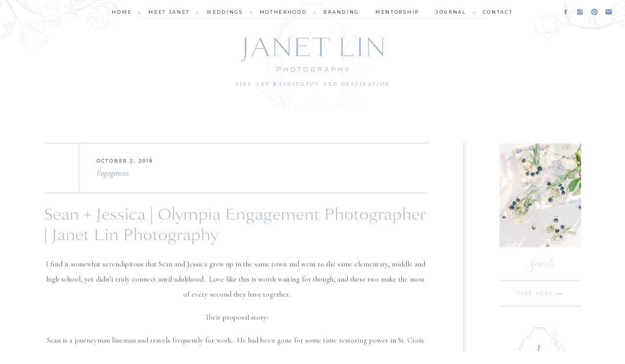

--- FILE ---
content_type: text/html; charset=UTF-8
request_url: https://janetlinphotography.com/2018-9-28-sean-jessica-olympia-engagement-photographer-janet-lin-photography/
body_size: 20031
content:
<!DOCTYPE html>
<html lang="en-US" class="d">
<head>
<link rel="stylesheet" type="text/css" href="//lib.showit.co/engine/2.6.4/showit.css" />
<title>Sean + Jessica | Olympia Engagement Photographer | Janet Lin Photography | Janet Lin Photography</title>
<meta name='robots' content='max-image-preview:large' />
<link rel="alternate" type="application/rss+xml" title="Janet Lin Photography &raquo; Feed" href="https://janetlinphotography.com/feed/" />
<link rel="alternate" type="application/rss+xml" title="Janet Lin Photography &raquo; Comments Feed" href="https://janetlinphotography.com/comments/feed/" />
<link rel="alternate" type="application/rss+xml" title="Janet Lin Photography &raquo; Sean + Jessica | Olympia Engagement Photographer | Janet Lin Photography Comments Feed" href="https://janetlinphotography.com/2018-9-28-sean-jessica-olympia-engagement-photographer-janet-lin-photography/feed/" />
<script type="text/javascript">
/* <![CDATA[ */
window._wpemojiSettings = {"baseUrl":"https:\/\/s.w.org\/images\/core\/emoji\/16.0.1\/72x72\/","ext":".png","svgUrl":"https:\/\/s.w.org\/images\/core\/emoji\/16.0.1\/svg\/","svgExt":".svg","source":{"concatemoji":"https:\/\/janetlinphotography.com\/wp-includes\/js\/wp-emoji-release.min.js?ver=6.8.3"}};
/*! This file is auto-generated */
!function(s,n){var o,i,e;function c(e){try{var t={supportTests:e,timestamp:(new Date).valueOf()};sessionStorage.setItem(o,JSON.stringify(t))}catch(e){}}function p(e,t,n){e.clearRect(0,0,e.canvas.width,e.canvas.height),e.fillText(t,0,0);var t=new Uint32Array(e.getImageData(0,0,e.canvas.width,e.canvas.height).data),a=(e.clearRect(0,0,e.canvas.width,e.canvas.height),e.fillText(n,0,0),new Uint32Array(e.getImageData(0,0,e.canvas.width,e.canvas.height).data));return t.every(function(e,t){return e===a[t]})}function u(e,t){e.clearRect(0,0,e.canvas.width,e.canvas.height),e.fillText(t,0,0);for(var n=e.getImageData(16,16,1,1),a=0;a<n.data.length;a++)if(0!==n.data[a])return!1;return!0}function f(e,t,n,a){switch(t){case"flag":return n(e,"\ud83c\udff3\ufe0f\u200d\u26a7\ufe0f","\ud83c\udff3\ufe0f\u200b\u26a7\ufe0f")?!1:!n(e,"\ud83c\udde8\ud83c\uddf6","\ud83c\udde8\u200b\ud83c\uddf6")&&!n(e,"\ud83c\udff4\udb40\udc67\udb40\udc62\udb40\udc65\udb40\udc6e\udb40\udc67\udb40\udc7f","\ud83c\udff4\u200b\udb40\udc67\u200b\udb40\udc62\u200b\udb40\udc65\u200b\udb40\udc6e\u200b\udb40\udc67\u200b\udb40\udc7f");case"emoji":return!a(e,"\ud83e\udedf")}return!1}function g(e,t,n,a){var r="undefined"!=typeof WorkerGlobalScope&&self instanceof WorkerGlobalScope?new OffscreenCanvas(300,150):s.createElement("canvas"),o=r.getContext("2d",{willReadFrequently:!0}),i=(o.textBaseline="top",o.font="600 32px Arial",{});return e.forEach(function(e){i[e]=t(o,e,n,a)}),i}function t(e){var t=s.createElement("script");t.src=e,t.defer=!0,s.head.appendChild(t)}"undefined"!=typeof Promise&&(o="wpEmojiSettingsSupports",i=["flag","emoji"],n.supports={everything:!0,everythingExceptFlag:!0},e=new Promise(function(e){s.addEventListener("DOMContentLoaded",e,{once:!0})}),new Promise(function(t){var n=function(){try{var e=JSON.parse(sessionStorage.getItem(o));if("object"==typeof e&&"number"==typeof e.timestamp&&(new Date).valueOf()<e.timestamp+604800&&"object"==typeof e.supportTests)return e.supportTests}catch(e){}return null}();if(!n){if("undefined"!=typeof Worker&&"undefined"!=typeof OffscreenCanvas&&"undefined"!=typeof URL&&URL.createObjectURL&&"undefined"!=typeof Blob)try{var e="postMessage("+g.toString()+"("+[JSON.stringify(i),f.toString(),p.toString(),u.toString()].join(",")+"));",a=new Blob([e],{type:"text/javascript"}),r=new Worker(URL.createObjectURL(a),{name:"wpTestEmojiSupports"});return void(r.onmessage=function(e){c(n=e.data),r.terminate(),t(n)})}catch(e){}c(n=g(i,f,p,u))}t(n)}).then(function(e){for(var t in e)n.supports[t]=e[t],n.supports.everything=n.supports.everything&&n.supports[t],"flag"!==t&&(n.supports.everythingExceptFlag=n.supports.everythingExceptFlag&&n.supports[t]);n.supports.everythingExceptFlag=n.supports.everythingExceptFlag&&!n.supports.flag,n.DOMReady=!1,n.readyCallback=function(){n.DOMReady=!0}}).then(function(){return e}).then(function(){var e;n.supports.everything||(n.readyCallback(),(e=n.source||{}).concatemoji?t(e.concatemoji):e.wpemoji&&e.twemoji&&(t(e.twemoji),t(e.wpemoji)))}))}((window,document),window._wpemojiSettings);
/* ]]> */
</script>
<style id='wp-emoji-styles-inline-css' type='text/css'>

	img.wp-smiley, img.emoji {
		display: inline !important;
		border: none !important;
		box-shadow: none !important;
		height: 1em !important;
		width: 1em !important;
		margin: 0 0.07em !important;
		vertical-align: -0.1em !important;
		background: none !important;
		padding: 0 !important;
	}
</style>
<link rel='stylesheet' id='wp-block-library-css' href='https://janetlinphotography.com/wp-includes/css/dist/block-library/style.min.css?ver=6.8.3' type='text/css' media='all' />
<style id='classic-theme-styles-inline-css' type='text/css'>
/*! This file is auto-generated */
.wp-block-button__link{color:#fff;background-color:#32373c;border-radius:9999px;box-shadow:none;text-decoration:none;padding:calc(.667em + 2px) calc(1.333em + 2px);font-size:1.125em}.wp-block-file__button{background:#32373c;color:#fff;text-decoration:none}
</style>
<style id='global-styles-inline-css' type='text/css'>
:root{--wp--preset--aspect-ratio--square: 1;--wp--preset--aspect-ratio--4-3: 4/3;--wp--preset--aspect-ratio--3-4: 3/4;--wp--preset--aspect-ratio--3-2: 3/2;--wp--preset--aspect-ratio--2-3: 2/3;--wp--preset--aspect-ratio--16-9: 16/9;--wp--preset--aspect-ratio--9-16: 9/16;--wp--preset--color--black: #000000;--wp--preset--color--cyan-bluish-gray: #abb8c3;--wp--preset--color--white: #ffffff;--wp--preset--color--pale-pink: #f78da7;--wp--preset--color--vivid-red: #cf2e2e;--wp--preset--color--luminous-vivid-orange: #ff6900;--wp--preset--color--luminous-vivid-amber: #fcb900;--wp--preset--color--light-green-cyan: #7bdcb5;--wp--preset--color--vivid-green-cyan: #00d084;--wp--preset--color--pale-cyan-blue: #8ed1fc;--wp--preset--color--vivid-cyan-blue: #0693e3;--wp--preset--color--vivid-purple: #9b51e0;--wp--preset--gradient--vivid-cyan-blue-to-vivid-purple: linear-gradient(135deg,rgba(6,147,227,1) 0%,rgb(155,81,224) 100%);--wp--preset--gradient--light-green-cyan-to-vivid-green-cyan: linear-gradient(135deg,rgb(122,220,180) 0%,rgb(0,208,130) 100%);--wp--preset--gradient--luminous-vivid-amber-to-luminous-vivid-orange: linear-gradient(135deg,rgba(252,185,0,1) 0%,rgba(255,105,0,1) 100%);--wp--preset--gradient--luminous-vivid-orange-to-vivid-red: linear-gradient(135deg,rgba(255,105,0,1) 0%,rgb(207,46,46) 100%);--wp--preset--gradient--very-light-gray-to-cyan-bluish-gray: linear-gradient(135deg,rgb(238,238,238) 0%,rgb(169,184,195) 100%);--wp--preset--gradient--cool-to-warm-spectrum: linear-gradient(135deg,rgb(74,234,220) 0%,rgb(151,120,209) 20%,rgb(207,42,186) 40%,rgb(238,44,130) 60%,rgb(251,105,98) 80%,rgb(254,248,76) 100%);--wp--preset--gradient--blush-light-purple: linear-gradient(135deg,rgb(255,206,236) 0%,rgb(152,150,240) 100%);--wp--preset--gradient--blush-bordeaux: linear-gradient(135deg,rgb(254,205,165) 0%,rgb(254,45,45) 50%,rgb(107,0,62) 100%);--wp--preset--gradient--luminous-dusk: linear-gradient(135deg,rgb(255,203,112) 0%,rgb(199,81,192) 50%,rgb(65,88,208) 100%);--wp--preset--gradient--pale-ocean: linear-gradient(135deg,rgb(255,245,203) 0%,rgb(182,227,212) 50%,rgb(51,167,181) 100%);--wp--preset--gradient--electric-grass: linear-gradient(135deg,rgb(202,248,128) 0%,rgb(113,206,126) 100%);--wp--preset--gradient--midnight: linear-gradient(135deg,rgb(2,3,129) 0%,rgb(40,116,252) 100%);--wp--preset--font-size--small: 13px;--wp--preset--font-size--medium: 20px;--wp--preset--font-size--large: 36px;--wp--preset--font-size--x-large: 42px;--wp--preset--spacing--20: 0.44rem;--wp--preset--spacing--30: 0.67rem;--wp--preset--spacing--40: 1rem;--wp--preset--spacing--50: 1.5rem;--wp--preset--spacing--60: 2.25rem;--wp--preset--spacing--70: 3.38rem;--wp--preset--spacing--80: 5.06rem;--wp--preset--shadow--natural: 6px 6px 9px rgba(0, 0, 0, 0.2);--wp--preset--shadow--deep: 12px 12px 50px rgba(0, 0, 0, 0.4);--wp--preset--shadow--sharp: 6px 6px 0px rgba(0, 0, 0, 0.2);--wp--preset--shadow--outlined: 6px 6px 0px -3px rgba(255, 255, 255, 1), 6px 6px rgba(0, 0, 0, 1);--wp--preset--shadow--crisp: 6px 6px 0px rgba(0, 0, 0, 1);}:where(.is-layout-flex){gap: 0.5em;}:where(.is-layout-grid){gap: 0.5em;}body .is-layout-flex{display: flex;}.is-layout-flex{flex-wrap: wrap;align-items: center;}.is-layout-flex > :is(*, div){margin: 0;}body .is-layout-grid{display: grid;}.is-layout-grid > :is(*, div){margin: 0;}:where(.wp-block-columns.is-layout-flex){gap: 2em;}:where(.wp-block-columns.is-layout-grid){gap: 2em;}:where(.wp-block-post-template.is-layout-flex){gap: 1.25em;}:where(.wp-block-post-template.is-layout-grid){gap: 1.25em;}.has-black-color{color: var(--wp--preset--color--black) !important;}.has-cyan-bluish-gray-color{color: var(--wp--preset--color--cyan-bluish-gray) !important;}.has-white-color{color: var(--wp--preset--color--white) !important;}.has-pale-pink-color{color: var(--wp--preset--color--pale-pink) !important;}.has-vivid-red-color{color: var(--wp--preset--color--vivid-red) !important;}.has-luminous-vivid-orange-color{color: var(--wp--preset--color--luminous-vivid-orange) !important;}.has-luminous-vivid-amber-color{color: var(--wp--preset--color--luminous-vivid-amber) !important;}.has-light-green-cyan-color{color: var(--wp--preset--color--light-green-cyan) !important;}.has-vivid-green-cyan-color{color: var(--wp--preset--color--vivid-green-cyan) !important;}.has-pale-cyan-blue-color{color: var(--wp--preset--color--pale-cyan-blue) !important;}.has-vivid-cyan-blue-color{color: var(--wp--preset--color--vivid-cyan-blue) !important;}.has-vivid-purple-color{color: var(--wp--preset--color--vivid-purple) !important;}.has-black-background-color{background-color: var(--wp--preset--color--black) !important;}.has-cyan-bluish-gray-background-color{background-color: var(--wp--preset--color--cyan-bluish-gray) !important;}.has-white-background-color{background-color: var(--wp--preset--color--white) !important;}.has-pale-pink-background-color{background-color: var(--wp--preset--color--pale-pink) !important;}.has-vivid-red-background-color{background-color: var(--wp--preset--color--vivid-red) !important;}.has-luminous-vivid-orange-background-color{background-color: var(--wp--preset--color--luminous-vivid-orange) !important;}.has-luminous-vivid-amber-background-color{background-color: var(--wp--preset--color--luminous-vivid-amber) !important;}.has-light-green-cyan-background-color{background-color: var(--wp--preset--color--light-green-cyan) !important;}.has-vivid-green-cyan-background-color{background-color: var(--wp--preset--color--vivid-green-cyan) !important;}.has-pale-cyan-blue-background-color{background-color: var(--wp--preset--color--pale-cyan-blue) !important;}.has-vivid-cyan-blue-background-color{background-color: var(--wp--preset--color--vivid-cyan-blue) !important;}.has-vivid-purple-background-color{background-color: var(--wp--preset--color--vivid-purple) !important;}.has-black-border-color{border-color: var(--wp--preset--color--black) !important;}.has-cyan-bluish-gray-border-color{border-color: var(--wp--preset--color--cyan-bluish-gray) !important;}.has-white-border-color{border-color: var(--wp--preset--color--white) !important;}.has-pale-pink-border-color{border-color: var(--wp--preset--color--pale-pink) !important;}.has-vivid-red-border-color{border-color: var(--wp--preset--color--vivid-red) !important;}.has-luminous-vivid-orange-border-color{border-color: var(--wp--preset--color--luminous-vivid-orange) !important;}.has-luminous-vivid-amber-border-color{border-color: var(--wp--preset--color--luminous-vivid-amber) !important;}.has-light-green-cyan-border-color{border-color: var(--wp--preset--color--light-green-cyan) !important;}.has-vivid-green-cyan-border-color{border-color: var(--wp--preset--color--vivid-green-cyan) !important;}.has-pale-cyan-blue-border-color{border-color: var(--wp--preset--color--pale-cyan-blue) !important;}.has-vivid-cyan-blue-border-color{border-color: var(--wp--preset--color--vivid-cyan-blue) !important;}.has-vivid-purple-border-color{border-color: var(--wp--preset--color--vivid-purple) !important;}.has-vivid-cyan-blue-to-vivid-purple-gradient-background{background: var(--wp--preset--gradient--vivid-cyan-blue-to-vivid-purple) !important;}.has-light-green-cyan-to-vivid-green-cyan-gradient-background{background: var(--wp--preset--gradient--light-green-cyan-to-vivid-green-cyan) !important;}.has-luminous-vivid-amber-to-luminous-vivid-orange-gradient-background{background: var(--wp--preset--gradient--luminous-vivid-amber-to-luminous-vivid-orange) !important;}.has-luminous-vivid-orange-to-vivid-red-gradient-background{background: var(--wp--preset--gradient--luminous-vivid-orange-to-vivid-red) !important;}.has-very-light-gray-to-cyan-bluish-gray-gradient-background{background: var(--wp--preset--gradient--very-light-gray-to-cyan-bluish-gray) !important;}.has-cool-to-warm-spectrum-gradient-background{background: var(--wp--preset--gradient--cool-to-warm-spectrum) !important;}.has-blush-light-purple-gradient-background{background: var(--wp--preset--gradient--blush-light-purple) !important;}.has-blush-bordeaux-gradient-background{background: var(--wp--preset--gradient--blush-bordeaux) !important;}.has-luminous-dusk-gradient-background{background: var(--wp--preset--gradient--luminous-dusk) !important;}.has-pale-ocean-gradient-background{background: var(--wp--preset--gradient--pale-ocean) !important;}.has-electric-grass-gradient-background{background: var(--wp--preset--gradient--electric-grass) !important;}.has-midnight-gradient-background{background: var(--wp--preset--gradient--midnight) !important;}.has-small-font-size{font-size: var(--wp--preset--font-size--small) !important;}.has-medium-font-size{font-size: var(--wp--preset--font-size--medium) !important;}.has-large-font-size{font-size: var(--wp--preset--font-size--large) !important;}.has-x-large-font-size{font-size: var(--wp--preset--font-size--x-large) !important;}
:where(.wp-block-post-template.is-layout-flex){gap: 1.25em;}:where(.wp-block-post-template.is-layout-grid){gap: 1.25em;}
:where(.wp-block-columns.is-layout-flex){gap: 2em;}:where(.wp-block-columns.is-layout-grid){gap: 2em;}
:root :where(.wp-block-pullquote){font-size: 1.5em;line-height: 1.6;}
</style>
<link rel='stylesheet' id='pub-style-css' href='https://janetlinphotography.com/wp-content/themes/showit/pubs/s4ayjs7lsimz2lolga0ceq/20251216062808Sd7rnv5/assets/pub.css?ver=1765866502' type='text/css' media='all' />
<script type="text/javascript" src="https://janetlinphotography.com/wp-includes/js/jquery/jquery.min.js?ver=3.7.1" id="jquery-core-js"></script>
<script type="text/javascript" id="jquery-core-js-after">
/* <![CDATA[ */
$ = jQuery;
/* ]]> */
</script>
<script type="text/javascript" src="https://janetlinphotography.com/wp-includes/js/jquery/jquery-migrate.min.js?ver=3.4.1" id="jquery-migrate-js"></script>
<script type="text/javascript" src="https://janetlinphotography.com/wp-content/themes/showit/pubs/s4ayjs7lsimz2lolga0ceq/20251216062808Sd7rnv5/assets/pub.js?ver=1765866502" id="pub-script-js"></script>
<link rel="https://api.w.org/" href="https://janetlinphotography.com/wp-json/" /><link rel="alternate" title="JSON" type="application/json" href="https://janetlinphotography.com/wp-json/wp/v2/posts/76" /><link rel="EditURI" type="application/rsd+xml" title="RSD" href="https://janetlinphotography.com/xmlrpc.php?rsd" />
<link rel="canonical" href="https://janetlinphotography.com/2018-9-28-sean-jessica-olympia-engagement-photographer-janet-lin-photography/" />
<link rel='shortlink' href='https://janetlinphotography.com/?p=76' />
<link rel="alternate" title="oEmbed (JSON)" type="application/json+oembed" href="https://janetlinphotography.com/wp-json/oembed/1.0/embed?url=https%3A%2F%2Fjanetlinphotography.com%2F2018-9-28-sean-jessica-olympia-engagement-photographer-janet-lin-photography%2F" />
<link rel="alternate" title="oEmbed (XML)" type="text/xml+oembed" href="https://janetlinphotography.com/wp-json/oembed/1.0/embed?url=https%3A%2F%2Fjanetlinphotography.com%2F2018-9-28-sean-jessica-olympia-engagement-photographer-janet-lin-photography%2F&#038;format=xml" />
<script type="text/javascript" async defer data-pin-color="red"  data-pin-hover="true" src="https://janetlinphotography.com/wp-content/plugins/pinterest-pin-it-button-on-image-hover-and-post/js/pinit.js"></script>	<script>
		jQuery(document).ready(function(){
		jQuery(".is-cropped img").each(function(){
			jQuery(this).attr("style", "min-height: 120px;min-width: 100px;");

		});
		jQuery('.avatar').attr('style', 'min-width: unset; min-height: unset;');
	});
		</script>
	<style type="text/css">.recentcomments a{display:inline !important;padding:0 !important;margin:0 !important;}</style>
<meta charset="UTF-8" />
<meta name="viewport" content="width=device-width, initial-scale=1" />
<link rel="icon" type="image/png" href="//static.showit.co/200/kiwah_BaTnyKPP0m7Q-coA/111839/favicon.png" />
<link rel="preconnect" href="https://static.showit.co" />

<link rel="preconnect" href="https://fonts.googleapis.com">
<link rel="preconnect" href="https://fonts.gstatic.com" crossorigin>
<link href="https://fonts.googleapis.com/css?family=Montserrat:400|Cormorant:italic|Cormorant:regular" rel="stylesheet" type="text/css"/>
<style>
@font-face{font-family:Ridley Grotesk;src:url('//static.showit.co/file/pDTnfW5MR-GGV4B_0n9X0A/111839/ridleygroteskdemo-regular_1.woff');}
@font-face{font-family:Cali Dreamer;src:url('//static.showit.co/file/WKWBZ5lUR7mgUpgLKqekDw/111839/californiadreamerscript.woff');}
@font-face{font-family:Lara Light;src:url('//static.showit.co/file/CZwVe7pESZSwIE4j4vOIoA/111839/lara_light.woff');}
</style>
<script id="init_data" type="application/json">
{"mobile":{"w":320},"desktop":{"w":1200,"bgFillType":"color","bgColor":"colors-7"},"sid":"s4ayjs7lsimz2lolga0ceq","break":768,"assetURL":"//static.showit.co","contactFormId":"111839/232305","cfAction":"aHR0cHM6Ly9jbGllbnRzZXJ2aWNlLnNob3dpdC5jby9jb250YWN0Zm9ybQ==","sgAction":"aHR0cHM6Ly9jbGllbnRzZXJ2aWNlLnNob3dpdC5jby9zb2NpYWxncmlk","blockData":[{"slug":"menu","visible":"d","states":[],"d":{"h":49,"w":1200,"locking":{"side":"st"},"bgFillType":"color","bgColor":"#000000:0","bgMediaType":"none"},"m":{"h":200,"w":320,"bgFillType":"color","bgColor":"colors-7","bgMediaType":"none"}},{"slug":"logo","visible":"a","states":[],"d":{"h":172,"w":1200,"bgFillType":"color","bgColor":"colors-7","bgMediaType":"none"},"m":{"h":166,"w":320,"bgFillType":"color","bgColor":"colors-7","bgMediaType":"none"}},{"slug":"sidebar","visible":"d","states":[],"d":{"h":1,"w":1200,"bgFillType":"color","bgColor":"#000000:0","bgMediaType":"none"},"m":{"h":1150,"w":320,"bgFillType":"color","bgColor":"colors-7","bgMediaType":"none"}},{"slug":"title","visible":"a","states":[],"d":{"h":263,"w":1200,"nature":"dH","bgFillType":"color","bgColor":"colors-7","bgMediaType":"none"},"m":{"h":150,"w":320,"nature":"dH","bgFillType":"color","bgColor":"colors-7","bgMediaType":"none"}},{"slug":"content","visible":"a","states":[],"d":{"h":125,"w":1200,"nature":"dH","bgFillType":"color","bgColor":"colors-7","bgMediaType":"none"},"m":{"h":236,"w":320,"nature":"dH","bgFillType":"color","bgColor":"colors-7","bgMediaType":"none"}},{"slug":"comments","visible":"a","states":[],"d":{"h":97,"w":1200,"nature":"dH","bgFillType":"color","bgColor":"#FFFFFF","bgMediaType":"none"},"m":{"h":79,"w":320,"nature":"dH","bgFillType":"color","bgColor":"#FFFFFF","bgMediaType":"none"}},{"slug":"comments-form","visible":"a","states":[],"d":{"h":97,"w":1200,"nature":"dH","bgFillType":"color","bgColor":"#FFFFFF","bgMediaType":"none"},"m":{"h":79,"w":320,"nature":"dH","bgFillType":"color","bgColor":"#FFFFFF","bgMediaType":"none"}},{"slug":"post-navigation","visible":"a","states":[],"d":{"h":140,"w":1200,"nature":"dH","bgFillType":"color","bgColor":"colors-7","bgMediaType":"none"},"m":{"h":147,"w":320,"nature":"dH","bgFillType":"color","bgColor":"colors-7","bgMediaType":"none"}},{"slug":"navigate-categories","visible":"a","states":[],"d":{"h":628,"w":1200,"bgFillType":"color","bgColor":"colors-3:10","bgMediaType":"none"},"m":{"h":1440,"w":320,"bgFillType":"color","bgColor":"colors-3:10","bgMediaType":"none"}},{"slug":"footer","visible":"a","states":[],"d":{"h":476,"w":1200,"bgFillType":"color","bgColor":"colors-7","bgMediaType":"none"},"m":{"h":450,"w":320,"bgFillType":"color","bgColor":"colors-7","bgMediaType":"none"}},{"slug":"credits","visible":"a","states":[],"d":{"h":50,"w":1200,"bgFillType":"color","bgColor":"colors-3:80","bgMediaType":"none"},"m":{"h":86,"w":320,"bgFillType":"color","bgColor":"colors-3:80","bgMediaType":"none"}},{"slug":"mobile-menu","visible":"m","states":[],"d":{"h":49,"w":1200,"locking":{"side":"st"},"bgFillType":"color","bgColor":"#000000:0","bgMediaType":"none"},"m":{"h":450,"w":320,"locking":{"side":"t"},"nature":"wH","bgFillType":"color","bgColor":"colors-7","bgMediaType":"none"}}],"elementData":[{"type":"svg","visible":"a","id":"menu_0","blockId":"menu","m":{"x":100,"y":30,"w":121,"h":140,"a":0},"d":{"x":-245,"y":-151,"w":304,"h":362,"a":58,"o":25,"lockH":"l"},"c":{"key":"JuKJ2g4BQJ2QhwIlXbgDfg/111839/janet_lin_photography_wedding_engagement_portrait_photographer_pacific_northwest_seattle_yelm_tacoma_washington_portland_oregon_light_airy_fine_art17.svg","aspect_ratio":1.04667}},{"type":"text","visible":"a","id":"menu_1","blockId":"menu","m":{"x":95,"y":85,"w":130.2,"h":31,"a":0},"d":{"x":173,"y":17,"w":854,"h":15,"a":0}},{"type":"svg","visible":"a","id":"menu_2","blockId":"menu","m":{"x":100,"y":30,"w":121,"h":140,"a":0},"d":{"x":-4,"y":-186,"w":260,"h":309,"a":-129,"o":25,"lockH":"l"},"c":{"key":"JuKJ2g4BQJ2QhwIlXbgDfg/111839/janet_lin_photography_wedding_engagement_portrait_photographer_pacific_northwest_seattle_yelm_tacoma_washington_portland_oregon_light_airy_fine_art17.svg","aspect_ratio":1.04667}},{"type":"svg","visible":"a","id":"menu_3","blockId":"menu","m":{"x":100,"y":30,"w":121,"h":140,"a":0},"d":{"x":1029,"y":-206,"w":286,"h":340,"a":-171,"o":25,"lockH":"r"},"c":{"key":"JuKJ2g4BQJ2QhwIlXbgDfg/111839/janet_lin_photography_wedding_engagement_portrait_photographer_pacific_northwest_seattle_yelm_tacoma_washington_portland_oregon_light_airy_fine_art17.svg","aspect_ratio":1.04667}},{"type":"simple","visible":"a","id":"menu_4","blockId":"menu","m":{"x":48,"y":30,"w":224,"h":140,"a":0},"d":{"x":245,"y":37,"w":711,"h":1,"a":0}},{"type":"icon","visible":"d","id":"menu_5","blockId":"menu","m":{"x":135,"y":75,"w":50,"h":50,"a":0},"d":{"x":1071,"y":17,"w":15,"h":15,"a":0,"lockH":"r"}},{"type":"icon","visible":"d","id":"menu_6","blockId":"menu","m":{"x":135,"y":75,"w":50,"h":50,"a":0},"d":{"x":1100,"y":17,"w":15,"h":15,"a":0,"lockH":"r"}},{"type":"icon","visible":"d","id":"menu_7","blockId":"menu","m":{"x":135,"y":75,"w":50,"h":50,"a":0},"d":{"x":1130,"y":17,"w":15,"h":15,"a":0,"lockH":"r"}},{"type":"icon","visible":"d","id":"menu_8","blockId":"menu","m":{"x":135,"y":75,"w":50,"h":50,"a":0},"d":{"x":1159,"y":17,"w":15,"h":15,"a":0,"lockH":"r"}},{"type":"svg","visible":"a","id":"logo_4","blockId":"logo","m":{"x":82,"y":1,"w":161,"h":188,"a":0,"o":30},"d":{"x":482,"y":-46,"w":240,"h":278,"a":0,"o":30},"c":{"key":"ididEouoQpGx8JhSYFCnvw/111839/janet_lin_photography_wedding_engagement_portrait_photographer_pacific_northwest_seattle_yelm_tacoma_washington_portland_oregon_light_airy_fine_art5.svg","aspect_ratio":0.86667}},{"type":"simple","visible":"a","id":"logo_5","blockId":"logo","m":{"x":138,"y":45,"w":44,"h":89,"a":0},"d":{"x":575,"y":-1,"w":52,"h":114,"a":0}},{"type":"svg","visible":"a","id":"logo_6","blockId":"logo","m":{"x":47,"y":46,"w":227,"h":55,"a":0},"d":{"x":453,"y":27,"w":296,"h":72,"a":0},"c":{"key":"epDUNm_hRZSMJ4iufYZ9mw/111839/janet_lin_photography_wedding_engagement_portrait_photographer_pacific_northwest_seattle_yelm_tacoma_washington_portland_oregon_light_airy_fine_art15.svg","aspect_ratio":4.10959}},{"type":"text","visible":"a","id":"logo_7","blockId":"logo","m":{"x":40,"y":111,"w":241,"h":35,"a":0},"d":{"x":400,"y":114,"w":401,"h":15,"a":0}},{"type":"icon","visible":"m","id":"logo_8","blockId":"logo","m":{"x":146,"y":6,"w":28,"h":28,"a":0},"d":{"x":550,"y":36,"w":100,"h":100,"a":0},"pc":[{"type":"show","block":"mobile-menu"}]},{"type":"simple","visible":"a","id":"sidebar_0","blockId":"sidebar","m":{"x":20,"y":577,"w":280,"h":1,"a":0},"d":{"x":909,"y":72,"w":1,"h":1208,"a":0}},{"type":"simple","visible":"a","id":"sidebar_1","blockId":"sidebar","m":{"x":20,"y":573,"w":280,"h":1,"a":0},"d":{"x":912,"y":72,"w":1,"h":1208,"a":0}},{"type":"svg","visible":"a","id":"sidebar_2","blockId":"sidebar","m":{"x":149,"y":938,"w":22,"h":25,"a":0},"d":{"x":1000,"y":449,"w":131,"h":150,"a":0},"c":{"key":"ididEouoQpGx8JhSYFCnvw/111839/janet_lin_photography_wedding_engagement_portrait_photographer_pacific_northwest_seattle_yelm_tacoma_washington_portland_oregon_light_airy_fine_art5.svg","aspect_ratio":0.86667}},{"type":"graphic","visible":"a","id":"sidebar_3","blockId":"sidebar","m":{"x":195,"y":597,"w":125,"h":174,"a":0},"d":{"x":983,"y":73,"w":167,"h":213,"a":0},"c":{"key":"o9ozr2gjQ_6E-rrPCxrzSg/111839/janet_lin_photography_wedding_engagement_portrait_photographer_pacific_northwest_seattle_yelm_tacoma_washington_portland_oregon_light_airy_fine_art12.jpg","aspect_ratio":0.6665}},{"type":"text","visible":"a","id":"sidebar_4","blockId":"sidebar","m":{"x":159,"y":17,"w":127,"h":49,"a":0},"d":{"x":1003,"y":291,"w":127,"h":49,"a":0}},{"type":"text","visible":"a","id":"sidebar_5","blockId":"sidebar","m":{"x":0,"y":827,"w":320,"h":11,"a":0},"d":{"x":983,"y":373,"w":167,"h":15,"a":0}},{"type":"simple","visible":"a","id":"sidebar_6","blockId":"sidebar","m":{"x":172,"y":76,"w":100,"h":1,"a":0},"d":{"x":983,"y":406,"w":167,"h":1,"a":0}},{"type":"simple","visible":"a","id":"sidebar_7","blockId":"sidebar","m":{"x":172,"y":76,"w":100,"h":1,"a":0},"d":{"x":983,"y":354,"w":167,"h":1,"a":0}},{"type":"text","visible":"a","id":"sidebar_8","blockId":"sidebar","m":{"x":29,"y":982,"w":263,"h":128,"a":0},"d":{"x":983,"y":634,"w":167,"h":29,"a":0}},{"type":"text","visible":"a","id":"sidebar_9","blockId":"sidebar","m":{"x":0,"y":827,"w":320,"h":11,"a":0},"d":{"x":983,"y":667,"w":167,"h":185,"a":0}},{"type":"simple","visible":"a","id":"sidebar_10","blockId":"sidebar","m":{"x":172,"y":76,"w":100,"h":1,"a":0},"d":{"x":1030,"y":821,"w":73,"h":1,"a":0}},{"type":"gallery","visible":"a","id":"sidebar_11","blockId":"sidebar","m":{"x":45,"y":49,"w":230,"h":315,"a":0,"g":{"tranTime":1.25}},"d":{"x":983,"y":899,"w":167,"h":167,"a":0,"g":{"tranTime":1.25}},"imgs":[{"key":"3YbisEuFTPaL1Io4MPJKqA/111839/janetlinphotography_bt_and_tuan-wedding-27.jpg","ar":0.71438},{"key":"O2obIgElT7O5f6rFV8PBSg/111839/janetlinphotography_bt_and_tuan-wedding-96_websize.jpg","ar":0.66688},{"key":"5uhHJWhiTYWkjvQYY8yMRA/111839/janet_lin_photography_wedding_engagement_portrait_photographer_pacific_northwest_seattle_yelm_tacoma_washington_portland_oregon_light_airy_fine_art16.jpg","ar":0.6665},{"key":"VX0wjobCQYyT-jh_owBTQg/111839/janetlinphotography_frank_and_amy-wed-661.jpg","ar":0.66667},{"key":"O7piVS3qRrWkm9gcVzcCnQ/111839/janetlinphotography_sunsetclub-7.jpg","ar":0.71436}],"ch":1,"gal":"simple"},{"type":"text","visible":"a","id":"sidebar_12","blockId":"sidebar","m":{"x":23,"y":218,"w":275,"h":25,"a":0},"d":{"x":983,"y":1114,"w":167,"h":25,"a":0}},{"type":"text","visible":"a","id":"sidebar_13","blockId":"sidebar","m":{"x":-18,"y":391,"w":100,"h":43,"a":0},"d":{"x":1026,"y":1083,"w":61,"h":26,"a":0}},{"type":"text","visible":"a","id":"sidebar_14","blockId":"sidebar","m":{"x":42,"y":378,"w":35,"h":43,"a":-36},"d":{"x":1055,"y":1065,"w":60,"h":66,"a":-36}},{"type":"text","visible":"a","id":"title_0","blockId":"title","m":{"x":20,"y":9,"w":280,"h":17,"a":0},"d":{"x":158,"y":100,"w":456,"h":15,"a":0}},{"type":"text","visible":"a","id":"title_1","blockId":"title","m":{"x":20,"y":82,"w":280,"h":51,"a":0},"d":{"x":50,"y":196,"w":785,"h":43,"a":0}},{"type":"simple","visible":"a","id":"title_2","blockId":"title","m":{"x":20,"y":67,"w":280,"h":1,"a":0},"d":{"x":121,"y":72,"w":1,"h":102,"a":0}},{"type":"simple","visible":"d","id":"title_3","blockId":"title","m":{"x":20,"y":615,"w":280,"h":1,"a":0},"d":{"x":50,"y":71,"w":788,"h":1,"a":0}},{"type":"text","visible":"a","id":"title_4","blockId":"title","m":{"x":20,"y":32,"w":280,"h":29,"a":0},"d":{"x":158,"y":118,"w":667,"h":29,"a":0}},{"type":"simple","visible":"d","id":"title_5","blockId":"title","m":{"x":20,"y":615,"w":280,"h":1,"a":0},"d":{"x":50,"y":173,"w":788,"h":1,"a":0}},{"type":"text","visible":"a","id":"content_0","blockId":"content","m":{"x":20,"y":0,"w":280,"h":206,"a":0},"d":{"x":50,"y":0,"w":788,"h":90,"a":0}},{"type":"text","visible":"a","id":"comments_0","blockId":"comments","m":{"x":13.993,"y":50,"w":292.015,"h":26.004,"a":0},"d":{"x":50,"y":61,"w":788,"h":33.014,"a":0}},{"type":"text","visible":"a","id":"comments_1","blockId":"comments","m":{"x":28,"y":20,"w":265.003,"h":17.003,"a":0},"d":{"x":50,"y":32,"w":788,"h":24,"a":0}},{"type":"text","visible":"a","id":"comments-form_0","blockId":"comments-form","m":{"x":14,"y":19,"w":292.001,"h":57.014,"a":0},"d":{"x":50,"y":11,"w":788,"h":78.011,"a":0}},{"type":"simple","visible":"a","id":"post-navigation_0","blockId":"post-navigation","m":{"x":0,"y":6,"w":320,"h":1,"a":0},"d":{"x":50,"y":2,"w":788,"h":1,"a":0}},{"type":"text","visible":"a","id":"post-navigation_1","blockId":"post-navigation","m":{"x":20,"y":32,"w":280,"h":16,"a":0},"d":{"x":50,"y":41,"w":261,"h":44,"a":0}},{"type":"text","visible":"a","id":"post-navigation_2","blockId":"post-navigation","m":{"x":20,"y":80,"w":280,"h":17,"a":0,"lockV":"b"},"d":{"x":579,"y":41,"w":261,"h":44,"a":0}},{"type":"svg","visible":"a","id":"navigate-categories_0","blockId":"navigate-categories","m":{"x":70,"y":103,"w":320,"h":380,"a":-179,"o":15},"d":{"x":-3,"y":116,"w":376,"h":447,"a":-179,"o":15},"c":{"key":"JuKJ2g4BQJ2QhwIlXbgDfg/111839/janet_lin_photography_wedding_engagement_portrait_photographer_pacific_northwest_seattle_yelm_tacoma_washington_portland_oregon_light_airy_fine_art17.svg","aspect_ratio":1.04667}},{"type":"svg","visible":"a","id":"navigate-categories_1","blockId":"navigate-categories","m":{"x":110,"y":536,"w":282,"h":327,"a":0,"o":20},"d":{"x":955,"y":79,"w":301,"h":349,"a":0,"o":20},"c":{"key":"TLdqDDo6SaawSAjJOHcIvw/111839/janet_lin_photography_wedding_engagement_portrait_photographer_pacific_northwest_seattle_yelm_tacoma_washington_portland_oregon_light_airy_fine_art7.svg","aspect_ratio":0.86667}},{"type":"simple","visible":"a","id":"navigate-categories_2","blockId":"navigate-categories","m":{"x":21,"y":378,"w":278,"h":386,"a":0},"d":{"x":914,"y":120,"w":237,"h":325,"a":0}},{"type":"graphic","visible":"a","id":"navigate-categories_3","blockId":"navigate-categories","m":{"x":0,"y":39,"w":220,"h":341,"a":0},"d":{"x":50,"y":73,"w":550,"h":319,"a":0,"o":35},"c":{"key":"1OyKO-NKSj207MoEzk3jVg/111839/janetlinphotography_botanicalbridalinspo-90.jpg","aspect_ratio":0.75}},{"type":"graphic","visible":"a","id":"navigate-categories_4","blockId":"navigate-categories","m":{"x":20,"y":70,"w":280,"h":280,"a":0},"d":{"x":92,"y":120,"w":466,"h":325,"a":0},"c":{"key":"PUlTZvCDRtKbHEvP5Fc2Hg/111839/janetlinphotography_botanicalbridalinspo-62.jpg","aspect_ratio":1.33333}},{"type":"simple","visible":"a","id":"navigate-categories_5","blockId":"navigate-categories","m":{"x":40,"y":765,"w":1,"h":89,"a":0},"d":{"x":677,"y":445,"w":1,"h":118,"a":0}},{"type":"graphic","visible":"a","id":"navigate-categories_6","blockId":"navigate-categories","m":{"x":20,"y":378,"w":280,"h":387,"a":0},"d":{"x":639,"y":120,"w":237,"h":325,"a":0},"c":{"key":"EwCVvAAiShSisTK_LDe5Vg/111839/janetlinphotography_highlands-editorial-193_websize.jpg","aspect_ratio":0.66688}},{"type":"simple","visible":"a","id":"navigate-categories_7","blockId":"navigate-categories","m":{"x":40,"y":1242,"w":1,"h":92,"a":0},"d":{"x":950,"y":445,"w":1,"h":118,"a":0}},{"type":"graphic","visible":"a","id":"navigate-categories_8","blockId":"navigate-categories","m":{"x":20,"y":855,"w":280,"h":387,"a":0},"d":{"x":914,"y":120,"w":237,"h":325,"a":0,"gs":{"s":100}},"c":{"key":"63zBLRC6QGamM2AWPOz6ww/111839/janetlinphotography_aliciabranding-44.jpg","aspect_ratio":0.66688}},{"type":"text","visible":"a","id":"navigate-categories_9","blockId":"navigate-categories","m":{"x":64,"y":784,"w":157,"h":15,"a":0},"d":{"x":705,"y":477,"w":157,"h":15,"a":0}},{"type":"text","visible":"a","id":"navigate-categories_10","blockId":"navigate-categories","m":{"x":64,"y":803,"w":212,"h":24,"a":0},"d":{"x":705,"y":498,"w":212,"h":24,"a":0}},{"type":"text","visible":"a","id":"navigate-categories_11","blockId":"navigate-categories","m":{"x":64,"y":1262,"w":157,"h":15,"a":0},"d":{"x":975,"y":477,"w":157,"h":15,"a":0}},{"type":"text","visible":"a","id":"navigate-categories_12","blockId":"navigate-categories","m":{"x":64,"y":1282,"w":212,"h":24,"a":0},"d":{"x":975,"y":498,"w":185,"h":24,"a":0}},{"type":"simple","visible":"a","id":"navigate-categories_13","blockId":"navigate-categories","m":{"x":0,"y":1333,"w":320,"h":1,"a":0},"d":{"x":50,"y":563,"w":1100,"h":1,"a":0}},{"type":"svg","visible":"a","id":"navigate-categories_14","blockId":"navigate-categories","m":{"x":145,"y":-16,"w":30,"h":34,"a":0},"d":{"x":585,"y":-19,"w":31,"h":35,"a":0},"c":{"key":"V03kLnpyR-i7ajhE-8ECEA/111839/janet_lin_photography_wedding_engagement_portrait_photographer_pacific_northwest_seattle_yelm_tacoma_washington_portland_oregon_light_airy_fine_art9.svg","aspect_ratio":0.56}},{"type":"simple","visible":"a","id":"navigate-categories_15","blockId":"navigate-categories","m":{"x":20,"y":1356,"w":280,"h":55,"a":0},"d":{"x":123,"y":472,"w":405,"h":45,"a":0}},{"type":"text","visible":"a","id":"navigate-categories_16","blockId":"navigate-categories","m":{"x":59,"y":1369,"w":202,"h":27,"a":0},"d":{"x":97,"y":487,"w":456,"h":15,"a":0}},{"type":"simple","visible":"a","id":"navigate-categories_17","blockId":"navigate-categories","m":{"x":0,"y":2037,"w":320,"h":0,"a":0},"d":{"x":639,"y":85,"w":411,"h":1,"a":0}},{"type":"svg","visible":"a","id":"footer_0","blockId":"footer","m":{"x":13,"y":27,"w":126,"h":146,"a":0},"d":{"x":50,"y":78,"w":131,"h":152,"a":0},"c":{"key":"ididEouoQpGx8JhSYFCnvw/111839/janet_lin_photography_wedding_engagement_portrait_photographer_pacific_northwest_seattle_yelm_tacoma_washington_portland_oregon_light_airy_fine_art5.svg","aspect_ratio":0.86667}},{"type":"svg","visible":"a","id":"footer_1","blockId":"footer","m":{"x":223,"y":-58,"w":320,"h":381,"a":-171,"o":15},"d":{"x":933,"y":100,"w":394,"h":469,"a":-171,"o":15,"lockH":"r"},"c":{"key":"JuKJ2g4BQJ2QhwIlXbgDfg/111839/janet_lin_photography_wedding_engagement_portrait_photographer_pacific_northwest_seattle_yelm_tacoma_washington_portland_oregon_light_airy_fine_art17.svg","aspect_ratio":1.04667}},{"type":"icon","visible":"a","id":"footer_2","blockId":"footer","m":{"x":153,"y":30,"w":15,"h":16,"a":0},"d":{"x":230,"y":85,"w":15,"h":15,"a":0}},{"type":"icon","visible":"a","id":"footer_3","blockId":"footer","m":{"x":153,"y":67,"w":15,"h":16,"a":0},"d":{"x":230,"y":125,"w":15,"h":15,"a":0}},{"type":"icon","visible":"a","id":"footer_4","blockId":"footer","m":{"x":153,"y":105,"w":15,"h":16,"a":0},"d":{"x":230,"y":164,"w":15,"h":15,"a":0}},{"type":"icon","visible":"a","id":"footer_5","blockId":"footer","m":{"x":153,"y":142,"w":15,"h":16,"a":0},"d":{"x":230,"y":204,"w":15,"h":15,"a":0}},{"type":"text","visible":"a","id":"footer_6","blockId":"footer","m":{"x":211,"y":20,"w":110,"h":158,"a":0},"d":{"x":313,"y":70,"w":110,"h":158,"a":0}},{"type":"simple","visible":"a","id":"footer_7","blockId":"footer","m":{"x":192,"y":28,"w":1,"h":140,"a":0},"d":{"x":278,"y":83,"w":1,"h":140,"a":0}},{"type":"simple","visible":"a","id":"footer_8","blockId":"footer","m":{"x":188,"y":28,"w":1,"h":140,"a":0},"d":{"x":281,"y":83,"w":1,"h":140,"a":0}},{"type":"graphic","visible":"a","id":"footer_9","blockId":"footer","m":{"x":-2,"y":261,"w":159,"h":158,"a":0},"d":{"x":452,"y":90,"w":209,"h":209,"a":0,"gs":{"s":100}},"c":{"key":"Kz1xN5ZrTFOtuobFW1VUSw/111839/janetlinphotography_monetvineyards-129.jpg","aspect_ratio":0.71431}},{"type":"graphic","visible":"a","id":"footer_10","blockId":"footer","m":{"x":163,"y":262,"w":159,"h":158,"a":0},"d":{"x":697,"y":90,"w":209,"h":209,"a":0,"gs":{"s":90}},"c":{"key":"RSz8CyKqSiuS-2SVF3VD5A/111839/janetlinphotography_bt_and_tuan-105.jpg","aspect_ratio":0.66688}},{"type":"graphic","visible":"d","id":"footer_11","blockId":"footer","m":{"x":0,"y":440,"w":170,"h":170,"a":0},"d":{"x":941,"y":90,"w":209,"h":209,"a":0,"gs":{"s":80}},"c":{"key":"BuiRC1UqSjqaao1PFAtd0A/111839/janetlinphotography_meagan_and_tom-engagement-148.jpg","aspect_ratio":0.66667}},{"type":"text","visible":"a","id":"footer_12","blockId":"footer","m":{"x":23,"y":218,"w":275,"h":25,"a":0},"d":{"x":94,"y":278,"w":275,"h":25,"a":0}},{"type":"simple","visible":"a","id":"footer_13","blockId":"footer","m":{"x":0,"y":200,"w":320,"h":1,"a":0},"d":{"x":50,"y":255,"w":362,"h":1,"a":0}},{"type":"simple","visible":"a","id":"footer_14","blockId":"footer","m":{"x":-1,"y":379,"w":91,"h":45,"a":0},"d":{"x":452,"y":253,"w":74,"h":46,"a":0}},{"type":"text","visible":"a","id":"footer_15","blockId":"footer","m":{"x":-18,"y":391,"w":100,"h":43,"a":0},"d":{"x":439,"y":271,"w":61,"h":26,"a":0}},{"type":"text","visible":"d","id":"footer_16","blockId":"footer","m":{"x":0,"y":2435,"w":320,"h":6,"a":0},"d":{"x":173,"y":384,"w":854,"h":15,"a":0}},{"type":"simple","visible":"d","id":"footer_17","blockId":"footer","m":{"x":0,"y":2451,"w":320,"h":0,"a":0},"d":{"x":50,"y":427,"w":1100,"h":1,"a":0,"lockH":"s"}},{"type":"simple","visible":"d","id":"footer_18","blockId":"footer","m":{"x":0,"y":2425,"w":320,"h":0,"a":0},"d":{"x":50,"y":356,"w":1100,"h":1,"a":0,"lockH":"s"}},{"type":"text","visible":"a","id":"footer_19","blockId":"footer","m":{"x":39,"y":374,"w":35,"h":43,"a":-36},"d":{"x":469,"y":250,"w":60,"h":66,"a":-36}},{"type":"svg","visible":"a","id":"footer_20","blockId":"footer","m":{"x":-168,"y":341,"w":320,"h":380,"a":10,"o":25},"d":{"x":-127,"y":279,"w":398,"h":473,"a":10,"o":25,"lockH":"l"},"c":{"key":"JuKJ2g4BQJ2QhwIlXbgDfg/111839/janet_lin_photography_wedding_engagement_portrait_photographer_pacific_northwest_seattle_yelm_tacoma_washington_portland_oregon_light_airy_fine_art17.svg","aspect_ratio":1.04667}},{"type":"text","visible":"a","id":"credits_0","blockId":"credits","m":{"x":38,"y":44,"w":245,"h":29,"a":0},"d":{"x":283,"y":18,"w":854,"h":15,"a":0,"lockH":"r"}},{"type":"icon","visible":"a","id":"credits_1","blockId":"credits","m":{"x":151,"y":12,"w":19,"h":19,"a":0},"d":{"x":1157,"y":15,"w":20,"h":20,"a":0,"lockH":"r"}},{"type":"svg","visible":"a","id":"mobile-menu_0","blockId":"mobile-menu","m":{"x":30,"y":350,"w":260,"h":309,"a":-129,"o":25},"d":{"x":-4,"y":-186,"w":260,"h":309,"a":-129,"o":25,"lockH":"l"},"c":{"key":"JuKJ2g4BQJ2QhwIlXbgDfg/111839/janet_lin_photography_wedding_engagement_portrait_photographer_pacific_northwest_seattle_yelm_tacoma_washington_portland_oregon_light_airy_fine_art17.svg","aspect_ratio":1.04667}},{"type":"svg","visible":"a","id":"mobile-menu_1","blockId":"mobile-menu","m":{"x":123,"y":-45,"w":286,"h":340,"a":135,"o":25,"lockV":"t"},"d":{"x":1029,"y":-206,"w":286,"h":340,"a":-171,"o":25,"lockH":"r"},"c":{"key":"JuKJ2g4BQJ2QhwIlXbgDfg/111839/janet_lin_photography_wedding_engagement_portrait_photographer_pacific_northwest_seattle_yelm_tacoma_washington_portland_oregon_light_airy_fine_art17.svg","aspect_ratio":1.04667}},{"type":"svg","visible":"a","id":"mobile-menu_2","blockId":"mobile-menu","m":{"x":-93,"y":199,"w":304,"h":362,"a":319,"o":25,"lockV":"b"},"d":{"x":-245,"y":-151,"w":304,"h":362,"a":58,"o":25,"lockH":"l"},"c":{"key":"JuKJ2g4BQJ2QhwIlXbgDfg/111839/janet_lin_photography_wedding_engagement_portrait_photographer_pacific_northwest_seattle_yelm_tacoma_washington_portland_oregon_light_airy_fine_art17.svg","aspect_ratio":1.04667}},{"type":"text","visible":"a","id":"mobile-menu_3","blockId":"mobile-menu","m":{"x":88,"y":35,"w":145,"h":208,"a":0},"d":{"x":173,"y":17,"w":854,"h":15,"a":0}},{"type":"simple","visible":"a","id":"mobile-menu_4","blockId":"mobile-menu","m":{"x":0,"y":1057,"w":320,"h":1,"a":0},"d":{"x":290,"y":37,"w":621,"h":1,"a":0}},{"type":"icon","visible":"a","id":"mobile-menu_5","blockId":"mobile-menu","m":{"x":87,"y":306,"w":15,"h":16,"a":0,"lockV":"b"},"d":{"x":230,"y":85,"w":15,"h":15,"a":0}},{"type":"icon","visible":"a","id":"mobile-menu_6","blockId":"mobile-menu","m":{"x":87,"y":338,"w":15,"h":16,"a":0,"lockV":"b"},"d":{"x":230,"y":125,"w":15,"h":15,"a":0}},{"type":"icon","visible":"a","id":"mobile-menu_7","blockId":"mobile-menu","m":{"x":87,"y":374,"w":15,"h":16,"a":0,"lockV":"b"},"d":{"x":230,"y":164,"w":15,"h":15,"a":0}},{"type":"icon","visible":"a","id":"mobile-menu_8","blockId":"mobile-menu","m":{"x":87,"y":412,"w":15,"h":16,"a":0,"lockV":"b"},"d":{"x":230,"y":204,"w":15,"h":15,"a":0}},{"type":"text","visible":"a","id":"mobile-menu_9","blockId":"mobile-menu","m":{"x":139,"y":298,"w":110,"h":158,"a":0,"lockV":"b"},"d":{"x":313,"y":70,"w":110,"h":158,"a":0}},{"type":"simple","visible":"a","id":"mobile-menu_10","blockId":"mobile-menu","m":{"x":128,"y":294,"w":1,"h":179,"a":0,"lockV":"b"},"d":{"x":278,"y":83,"w":1,"h":140,"a":0}},{"type":"simple","visible":"a","id":"mobile-menu_11","blockId":"mobile-menu","m":{"x":122,"y":293,"w":1,"h":178,"a":0,"lockV":"b"},"d":{"x":281,"y":83,"w":1,"h":140,"a":0}},{"type":"simple","visible":"a","id":"mobile-menu_12","blockId":"mobile-menu","m":{"x":0,"y":293,"w":320,"h":1,"a":0,"lockV":"b"},"d":{"x":281,"y":83,"w":1,"h":140,"a":0}},{"type":"icon","visible":"m","id":"mobile-menu_13","blockId":"mobile-menu","m":{"x":149,"y":12,"w":23,"h":23,"a":0,"lockV":"t"},"d":{"x":550,"y":36,"w":100,"h":100,"a":0},"pc":[{"type":"hide","block":"mobile-menu"}]}]}
</script>
<link
rel="stylesheet"
type="text/css"
href="https://cdnjs.cloudflare.com/ajax/libs/animate.css/3.4.0/animate.min.css"
/>


<script src="//lib.showit.co/engine/2.6.4/showit-lib.min.js"></script>
<script src="//lib.showit.co/engine/2.6.4/showit.min.js"></script>
<script>

function initPage(){

}
</script>

<style id="si-page-css">
html.m {background-color:rgba(255,255,255,1);}
html.d {background-color:rgba(255,255,255,1);}
.d .se:has(.st-primary) {border-radius:10px;box-shadow:none;opacity:1;overflow:hidden;}
.d .st-primary {padding:10px 14px 10px 14px;border-width:0px;border-color:rgba(30,30,30,1);background-color:rgba(30,30,30,1);background-image:none;border-radius:inherit;transition-duration:0.5s;}
.d .st-primary span {color:rgba(255,255,255,1);font-family:'Montserrat';font-weight:400;font-style:normal;font-size:10px;text-align:center;text-transform:uppercase;letter-spacing:0.3em;line-height:1.8;transition-duration:0.5s;}
.d .se:has(.st-primary:hover), .d .se:has(.trigger-child-hovers:hover .st-primary) {}
.d .st-primary.se-button:hover, .d .trigger-child-hovers:hover .st-primary.se-button {background-color:rgba(30,30,30,1);background-image:none;transition-property:background-color,background-image;}
.d .st-primary.se-button:hover span, .d .trigger-child-hovers:hover .st-primary.se-button span {}
.m .se:has(.st-primary) {border-radius:10px;box-shadow:none;opacity:1;overflow:hidden;}
.m .st-primary {padding:10px 14px 10px 14px;border-width:0px;border-color:rgba(30,30,30,1);background-color:rgba(30,30,30,1);background-image:none;border-radius:inherit;}
.m .st-primary span {color:rgba(255,255,255,1);font-family:'Montserrat';font-weight:400;font-style:normal;font-size:10px;text-align:center;text-transform:uppercase;letter-spacing:0.3em;line-height:1.8;}
.d .se:has(.st-secondary) {border-radius:10px;box-shadow:none;opacity:1;overflow:hidden;}
.d .st-secondary {padding:10px 14px 10px 14px;border-width:2px;border-color:rgba(30,30,30,1);background-color:rgba(0,0,0,0);background-image:none;border-radius:inherit;transition-duration:0.5s;}
.d .st-secondary span {color:rgba(30,30,30,1);font-family:'Montserrat';font-weight:400;font-style:normal;font-size:10px;text-align:center;text-transform:uppercase;letter-spacing:0.3em;line-height:1.8;transition-duration:0.5s;}
.d .se:has(.st-secondary:hover), .d .se:has(.trigger-child-hovers:hover .st-secondary) {}
.d .st-secondary.se-button:hover, .d .trigger-child-hovers:hover .st-secondary.se-button {border-color:rgba(30,30,30,0.7);background-color:rgba(0,0,0,0);background-image:none;transition-property:border-color,background-color,background-image;}
.d .st-secondary.se-button:hover span, .d .trigger-child-hovers:hover .st-secondary.se-button span {color:rgba(30,30,30,0.7);transition-property:color;}
.m .se:has(.st-secondary) {border-radius:10px;box-shadow:none;opacity:1;overflow:hidden;}
.m .st-secondary {padding:10px 14px 10px 14px;border-width:2px;border-color:rgba(30,30,30,1);background-color:rgba(0,0,0,0);background-image:none;border-radius:inherit;}
.m .st-secondary span {color:rgba(30,30,30,1);font-family:'Montserrat';font-weight:400;font-style:normal;font-size:10px;text-align:center;text-transform:uppercase;letter-spacing:0.3em;line-height:1.8;}
.d .st-d-title,.d .se-wpt h1 {color:rgba(30,30,30,1);line-height:1.2;letter-spacing:0em;font-size:51px;text-align:center;font-family:'Lara Light';font-weight:400;font-style:normal;}
.d .se-wpt h1 {margin-bottom:30px;}
.d .st-d-title.se-rc a {color:rgba(30,30,30,1);}
.d .st-d-title.se-rc a:hover {text-decoration:underline;color:rgba(30,30,30,1);opacity:0.8;}
.m .st-m-title,.m .se-wpt h1 {color:rgba(30,30,30,1);line-height:1.2;letter-spacing:0em;font-size:37px;text-align:center;font-family:'Lara Light';font-weight:400;font-style:normal;}
.m .se-wpt h1 {margin-bottom:20px;}
.m .st-m-title.se-rc a {color:rgba(30,30,30,1);}
.m .st-m-title.se-rc a:hover {text-decoration:underline;color:rgba(30,30,30,1);opacity:0.8;}
.d .st-d-heading,.d .se-wpt h2 {color:rgba(30,30,30,1);text-transform:uppercase;line-height:1.2;letter-spacing:0.1em;font-size:13px;text-align:center;font-family:'Ridley Grotesk';font-weight:400;font-style:normal;}
.d .se-wpt h2 {margin-bottom:24px;}
.d .st-d-heading.se-rc a {color:rgba(30,30,30,1);}
.d .st-d-heading.se-rc a:hover {text-decoration:underline;color:rgba(30,30,30,1);opacity:0.8;}
.m .st-m-heading,.m .se-wpt h2 {color:rgba(30,30,30,1);text-transform:uppercase;line-height:1.2;letter-spacing:0.1em;font-size:11px;text-align:center;font-family:'Ridley Grotesk';font-weight:400;font-style:normal;}
.m .se-wpt h2 {margin-bottom:20px;}
.m .st-m-heading.se-rc a {color:rgba(30,30,30,1);}
.m .st-m-heading.se-rc a:hover {text-decoration:underline;color:rgba(30,30,30,1);opacity:0.8;}
.d .st-d-subheading,.d .se-wpt h3 {color:rgba(30,30,30,1);text-transform:uppercase;line-height:1.8;letter-spacing:0.3em;font-size:10px;text-align:center;font-family:'Montserrat';font-weight:400;font-style:normal;}
.d .se-wpt h3 {margin-bottom:18px;}
.d .st-d-subheading.se-rc a {color:rgba(30,30,30,1);}
.d .st-d-subheading.se-rc a:hover {text-decoration:underline;color:rgba(30,30,30,1);opacity:0.8;}
.m .st-m-subheading,.m .se-wpt h3 {color:rgba(30,30,30,1);text-transform:uppercase;line-height:1.8;letter-spacing:0.3em;font-size:10px;text-align:center;font-family:'Montserrat';font-weight:400;font-style:normal;}
.m .se-wpt h3 {margin-bottom:18px;}
.m .st-m-subheading.se-rc a {color:rgba(30,30,30,1);}
.m .st-m-subheading.se-rc a:hover {text-decoration:underline;color:rgba(30,30,30,1);opacity:0.8;}
.d .st-d-paragraph {color:rgba(89,89,90,1);line-height:1.9;letter-spacing:0em;font-size:15px;text-align:justify;font-family:'Cormorant';font-weight:400;font-style:normal;}
.d .se-wpt p {margin-bottom:16px;}
.d .st-d-paragraph.se-rc a {color:rgba(89,89,90,1);}
.d .st-d-paragraph.se-rc a:hover {text-decoration:underline;color:rgba(89,89,90,1);opacity:0.8;}
.m .st-m-paragraph {color:rgba(89,89,90,1);line-height:1.8;letter-spacing:0em;font-size:15px;text-align:justify;font-family:'Cormorant';font-weight:400;font-style:normal;}
.m .se-wpt p {margin-bottom:16px;}
.m .st-m-paragraph.se-rc a {color:rgba(89,89,90,1);}
.m .st-m-paragraph.se-rc a:hover {text-decoration:underline;color:rgba(89,89,90,1);opacity:0.8;}
.sib-menu {z-index:1;}
.m .sib-menu {height:200px;display:none;}
.d .sib-menu {height:49px;}
.m .sib-menu .ss-bg {background-color:rgba(255,255,255,1);}
.d .sib-menu .ss-bg {background-color:rgba(0,0,0,0);}
.d .sie-menu_0 {left:-245px;top:-151px;width:304px;height:362px;opacity:0.25;}
.m .sie-menu_0 {left:100px;top:30px;width:121px;height:140px;}
.d .sie-menu_0 .se-img {background-repeat:no-repeat;background-position:50%;background-size:contain;border-radius:inherit;}
.m .sie-menu_0 .se-img {background-repeat:no-repeat;background-position:50%;background-size:contain;border-radius:inherit;}
.d .sie-menu_1 {left:173px;top:17px;width:854px;height:15px;}
.m .sie-menu_1 {left:95px;top:85px;width:130.2px;height:31px;}
.d .sie-menu_1-text {font-size:9px;}
.d .sie-menu_1-text.se-rc a {text-decoration:none;}
.d .sie-menu_1-text.se-rc a:hover {text-decoration:none;}
.d .sie-menu_2 {left:-4px;top:-186px;width:260px;height:309px;opacity:0.25;}
.m .sie-menu_2 {left:100px;top:30px;width:121px;height:140px;}
.d .sie-menu_2 .se-img {background-repeat:no-repeat;background-position:50%;background-size:contain;border-radius:inherit;}
.m .sie-menu_2 .se-img {background-repeat:no-repeat;background-position:50%;background-size:contain;border-radius:inherit;}
.d .sie-menu_3 {left:1029px;top:-206px;width:286px;height:340px;opacity:0.25;}
.m .sie-menu_3 {left:100px;top:30px;width:121px;height:140px;}
.d .sie-menu_3 .se-img {background-repeat:no-repeat;background-position:50%;background-size:contain;border-radius:inherit;}
.m .sie-menu_3 .se-img {background-repeat:no-repeat;background-position:50%;background-size:contain;border-radius:inherit;}
.d .sie-menu_4 {left:245px;top:37px;width:711px;height:1px;}
.m .sie-menu_4 {left:48px;top:30px;width:224px;height:140px;}
.d .sie-menu_4 .se-simple:hover {}
.m .sie-menu_4 .se-simple:hover {}
.d .sie-menu_4 .se-simple {background-color:rgba(89,89,90,0.08);}
.m .sie-menu_4 .se-simple {background-color:rgba(30,30,30,1);}
.d .sie-menu_5 {left:1071px;top:17px;width:15px;height:15px;}
.m .sie-menu_5 {left:135px;top:75px;width:50px;height:50px;display:none;}
.d .sie-menu_5 svg {fill:rgba(124,148,176,1);}
.m .sie-menu_5 svg {fill:rgba(124,148,176,1);}
.d .sie-menu_6 {left:1100px;top:17px;width:15px;height:15px;}
.m .sie-menu_6 {left:135px;top:75px;width:50px;height:50px;display:none;}
.d .sie-menu_6 svg {fill:rgba(124,148,176,1);}
.m .sie-menu_6 svg {fill:rgba(124,148,176,1);}
.d .sie-menu_7 {left:1130px;top:17px;width:15px;height:15px;}
.m .sie-menu_7 {left:135px;top:75px;width:50px;height:50px;display:none;}
.d .sie-menu_7 svg {fill:rgba(124,148,176,1);}
.m .sie-menu_7 svg {fill:rgba(124,148,176,1);}
.d .sie-menu_8 {left:1159px;top:17px;width:15px;height:15px;}
.m .sie-menu_8 {left:135px;top:75px;width:50px;height:50px;display:none;}
.d .sie-menu_8 svg {fill:rgba(124,148,176,1);}
.m .sie-menu_8 svg {fill:rgba(124,148,176,1);}
.m .sib-logo {height:166px;}
.d .sib-logo {height:172px;}
.m .sib-logo .ss-bg {background-color:rgba(255,255,255,1);}
.d .sib-logo .ss-bg {background-color:rgba(255,255,255,1);}
.d .sie-logo_4 {left:482px;top:-46px;width:240px;height:278px;opacity:0.3;}
.m .sie-logo_4 {left:82px;top:1px;width:161px;height:188px;opacity:0.3;}
.d .sie-logo_4 .se-img {background-repeat:no-repeat;background-position:50%;background-size:contain;border-radius:inherit;}
.m .sie-logo_4 .se-img {background-repeat:no-repeat;background-position:50%;background-size:contain;border-radius:inherit;}
.d .sie-logo_5 {left:575px;top:-1px;width:52px;height:114px;}
.m .sie-logo_5 {left:138px;top:45px;width:44px;height:89px;}
.d .sie-logo_5 .se-simple:hover {}
.m .sie-logo_5 .se-simple:hover {}
.d .sie-logo_5 .se-simple {background-color:rgba(255,255,255,1);}
.m .sie-logo_5 .se-simple {background-color:rgba(255,255,255,1);}
.d .sie-logo_6 {left:453px;top:27px;width:296px;height:72px;}
.m .sie-logo_6 {left:47px;top:46px;width:227px;height:55px;}
.d .sie-logo_6 .se-img {background-repeat:no-repeat;background-position:50%;background-size:contain;border-radius:inherit;}
.m .sie-logo_6 .se-img {background-repeat:no-repeat;background-position:50%;background-size:contain;border-radius:inherit;}
.d .sie-logo_7 {left:400px;top:114px;width:401px;height:15px;}
.m .sie-logo_7 {left:40px;top:111px;width:241px;height:35px;}
.d .sie-logo_7-text {color:rgba(124,148,176,1);font-size:11px;font-family:'Cormorant';font-weight:400;font-style:italic;}
.m .sie-logo_7-text {color:rgba(124,148,176,1);line-height:1.7;font-size:10px;font-family:'Cormorant';font-weight:400;font-style:italic;}
.d .sie-logo_8 {left:550px;top:36px;width:100px;height:100px;display:none;}
.m .sie-logo_8 {left:146px;top:6px;width:28px;height:28px;}
.d .sie-logo_8 svg {fill:rgba(124,148,176,1);}
.m .sie-logo_8 svg {fill:rgba(124,148,176,1);}
.sib-sidebar {z-index:1;}
.m .sib-sidebar {height:1150px;display:none;}
.d .sib-sidebar {height:1px;}
.m .sib-sidebar .ss-bg {background-color:rgba(255,255,255,1);}
.d .sib-sidebar .ss-bg {background-color:rgba(0,0,0,0);}
.d .sie-sidebar_0 {left:909px;top:72px;width:1px;height:1208px;}
.m .sie-sidebar_0 {left:20px;top:577px;width:280px;height:1px;}
.d .sie-sidebar_0 .se-simple:hover {}
.m .sie-sidebar_0 .se-simple:hover {}
.d .sie-sidebar_0 .se-simple {background-color:rgba(163,182,204,0.55);}
.m .sie-sidebar_0 .se-simple {background-color:rgba(163,182,204,0.55);}
.d .sie-sidebar_1 {left:912px;top:72px;width:1px;height:1208px;}
.m .sie-sidebar_1 {left:20px;top:573px;width:280px;height:1px;}
.d .sie-sidebar_1 .se-simple:hover {}
.m .sie-sidebar_1 .se-simple:hover {}
.d .sie-sidebar_1 .se-simple {background-color:rgba(163,182,204,0.55);}
.m .sie-sidebar_1 .se-simple {background-color:rgba(163,182,204,0.55);}
.d .sie-sidebar_2 {left:1000px;top:449px;width:131px;height:150px;}
.m .sie-sidebar_2 {left:149px;top:938px;width:22px;height:25px;}
.d .sie-sidebar_2 .se-img {background-repeat:no-repeat;background-position:50%;background-size:contain;border-radius:inherit;}
.m .sie-sidebar_2 .se-img {background-repeat:no-repeat;background-position:50%;background-size:contain;border-radius:inherit;}
.d .sie-sidebar_3 {left:983px;top:73px;width:167px;height:213px;}
.m .sie-sidebar_3 {left:195px;top:597px;width:125px;height:174px;}
.d .sie-sidebar_3 .se-img {background-repeat:no-repeat;background-size:cover;background-position:50% 50%;border-radius:inherit;}
.m .sie-sidebar_3 .se-img {background-repeat:no-repeat;background-size:cover;background-position:50% 50%;border-radius:inherit;}
.d .sie-sidebar_4 {left:1003px;top:291px;width:127px;height:49px;}
.m .sie-sidebar_4 {left:159px;top:17px;width:127px;height:49px;}
.d .sie-sidebar_4-text {color:rgba(124,148,176,0.4);text-transform:none;letter-spacing:0em;font-size:38px;font-family:'Cali Dreamer';font-weight:400;font-style:normal;}
.m .sie-sidebar_4-text {color:rgba(124,148,176,0.4);text-transform:none;letter-spacing:0em;font-size:38px;font-family:'Cali Dreamer';font-weight:400;font-style:normal;}
.d .sie-sidebar_5 {left:983px;top:373px;width:167px;height:15px;}
.m .sie-sidebar_5 {left:0px;top:827px;width:320px;height:11px;}
.d .sie-sidebar_5-text {color:rgba(124,148,176,1);font-size:9px;}
.m .sie-sidebar_5-text {color:rgba(124,148,176,1);font-size:10px;}
.d .sie-sidebar_6 {left:983px;top:406px;width:167px;height:1px;}
.m .sie-sidebar_6 {left:172px;top:76px;width:100px;height:1px;}
.d .sie-sidebar_6 .se-simple:hover {}
.m .sie-sidebar_6 .se-simple:hover {}
.d .sie-sidebar_6 .se-simple {background-color:rgba(163,182,204,0.55);}
.m .sie-sidebar_6 .se-simple {background-color:rgba(163,182,204,0.55);}
.d .sie-sidebar_7 {left:983px;top:354px;width:167px;height:1px;}
.m .sie-sidebar_7 {left:172px;top:76px;width:100px;height:1px;}
.d .sie-sidebar_7 .se-simple:hover {}
.m .sie-sidebar_7 .se-simple:hover {}
.d .sie-sidebar_7 .se-simple {background-color:rgba(163,182,204,0.55);}
.m .sie-sidebar_7 .se-simple {background-color:rgba(163,182,204,0.55);}
.d .sie-sidebar_8 {left:983px;top:634px;width:167px;height:29px;}
.m .sie-sidebar_8 {left:29px;top:982px;width:263px;height:128px;}
.d .sie-sidebar_8-text {color:rgba(124,148,176,1);font-size:16px;text-align:center;font-family:'Cormorant';font-weight:400;font-style:italic;}
.m .sie-sidebar_8-text {font-size:15px;text-align:center;}
.d .sie-sidebar_9 {left:983px;top:667px;width:167px;height:185px;}
.m .sie-sidebar_9 {left:0px;top:827px;width:320px;height:11px;}
.d .sie-sidebar_9-text {color:rgba(124,148,176,1);line-height:2.7;font-size:9px;}
.m .sie-sidebar_9-text {color:rgba(124,148,176,1);font-size:10px;}
.d .sie-sidebar_9-text.se-rc a {color:rgba(124,148,176,1);text-decoration:none;}
.d .sie-sidebar_9-text.se-rc a:hover {text-decoration:none;color:rgba(124,148,176,1);opacity:0.8;}
.d .sie-sidebar_10 {left:1030px;top:821px;width:73px;height:1px;}
.m .sie-sidebar_10 {left:172px;top:76px;width:100px;height:1px;}
.d .sie-sidebar_10 .se-simple:hover {}
.m .sie-sidebar_10 .se-simple:hover {}
.d .sie-sidebar_10 .se-simple {background-color:rgba(163,182,204,0.55);}
.m .sie-sidebar_10 .se-simple {background-color:rgba(163,182,204,0.55);}
.d .sie-sidebar_11 {left:983px;top:899px;width:167px;height:167px;}
.m .sie-sidebar_11 {left:45px;top:49px;width:230px;height:315px;}
.sie-sidebar_11 img {border:none;}
.d .sie-sidebar_11 .se-img {background-repeat:no-repeat;background-size:cover;background-position:50% 50%;}
.m .sie-sidebar_11 .se-img {background-repeat:no-repeat;background-size:cover;background-position:50% 50%;}
.d .sie-sidebar_12 {left:983px;top:1114px;width:167px;height:25px;}
.m .sie-sidebar_12 {left:23px;top:218px;width:275px;height:25px;}
.d .sie-sidebar_12-text {color:rgba(124,148,176,1);font-size:16px;text-align:center;font-family:'Cormorant';font-weight:400;font-style:italic;}
.m .sie-sidebar_12-text {color:rgba(124,148,176,1);line-height:1.7;letter-spacing:0.05em;font-size:17px;text-align:center;font-family:'Cormorant';font-weight:400;font-style:italic;}
.d .sie-sidebar_13 {left:1026px;top:1083px;width:61px;height:26px;}
.m .sie-sidebar_13 {left:-18px;top:391px;width:100px;height:43px;}
.d .sie-sidebar_13-text {color:rgba(163,182,204,1);font-size:25px;}
.m .sie-sidebar_13-text {color:rgba(163,182,204,1);font-size:25px;}
.d .sie-sidebar_14 {left:1055px;top:1065px;width:60px;height:66px;}
.m .sie-sidebar_14 {left:42px;top:378px;width:35px;height:43px;}
.d .sie-sidebar_14-text {color:rgba(124,148,176,0.4);text-transform:none;letter-spacing:0em;font-size:39px;font-family:'Cali Dreamer';font-weight:400;font-style:normal;}
.m .sie-sidebar_14-text {color:rgba(124,148,176,0.4);text-transform:none;letter-spacing:0em;font-size:39px;font-family:'Cali Dreamer';font-weight:400;font-style:normal;}
.m .sib-title {height:150px;}
.d .sib-title {height:263px;}
.m .sib-title .ss-bg {background-color:rgba(255,255,255,1);}
.d .sib-title .ss-bg {background-color:rgba(255,255,255,1);}
.m .sib-title.sb-nm-dH .sc {height:150px;}
.d .sib-title.sb-nd-dH .sc {height:263px;}
.d .sie-title_0 {left:158px;top:100px;width:456px;height:15px;}
.m .sie-title_0 {left:20px;top:9px;width:280px;height:17px;}
.d .sie-title_0-text {color:rgba(30,30,30,1);font-size:9px;text-align:left;overflow:hidden;}
.m .sie-title_0-text {color:rgba(30,30,30,1);font-size:9px;overflow:hidden;}
.d .sie-title_1 {left:50px;top:196px;width:785px;height:43px;}
.m .sie-title_1 {left:20px;top:82px;width:280px;height:51px;}
.d .sie-title_1-text {color:rgba(124,148,176,0.75);font-size:35px;text-align:left;}
.m .sie-title_1-text {color:rgba(124,148,176,0.75);font-size:22px;}
.d .sie-title_2 {left:121px;top:72px;width:1px;height:102px;}
.m .sie-title_2 {left:20px;top:67px;width:280px;height:1px;}
.d .sie-title_2 .se-simple:hover {}
.m .sie-title_2 .se-simple:hover {}
.d .sie-title_2 .se-simple {background-color:rgba(163,182,204,0.55);}
.m .sie-title_2 .se-simple {background-color:rgba(163,182,204,0.55);}
.d .sie-title_3 {left:50px;top:71px;width:788px;height:1px;}
.m .sie-title_3 {left:20px;top:615px;width:280px;height:1px;display:none;}
.d .sie-title_3 .se-simple:hover {}
.m .sie-title_3 .se-simple:hover {}
.d .sie-title_3 .se-simple {background-color:rgba(163,182,204,0.55);}
.m .sie-title_3 .se-simple {background-color:rgba(163,182,204,0.55);}
.d .sie-title_4 {left:158px;top:118px;width:667px;height:29px;}
.m .sie-title_4 {left:20px;top:32px;width:280px;height:29px;}
.d .sie-title_4-text {color:rgba(124,148,176,1);font-size:16px;text-align:left;font-family:'Cormorant';font-weight:400;font-style:italic;overflow:hidden;}
.m .sie-title_4-text {color:rgba(124,148,176,1);line-height:1.4;letter-spacing:0em;font-size:17px;text-align:center;font-family:'Cormorant';font-weight:400;font-style:italic;overflow:hidden;}
.d .sie-title_5 {left:50px;top:173px;width:788px;height:1px;}
.m .sie-title_5 {left:20px;top:615px;width:280px;height:1px;display:none;}
.d .sie-title_5 .se-simple:hover {}
.m .sie-title_5 .se-simple:hover {}
.d .sie-title_5 .se-simple {background-color:rgba(163,182,204,0.55);}
.m .sie-title_5 .se-simple {background-color:rgba(163,182,204,0.55);}
.m .sib-content {height:236px;}
.d .sib-content {height:125px;}
.m .sib-content .ss-bg {background-color:rgba(255,255,255,1);}
.d .sib-content .ss-bg {background-color:rgba(255,255,255,1);}
.m .sib-content.sb-nm-dH .sc {height:236px;}
.d .sib-content.sb-nd-dH .sc {height:125px;}
.d .sie-content_0 {left:50px;top:0px;width:788px;height:90px;}
.m .sie-content_0 {left:20px;top:0px;width:280px;height:206px;}
.d .sie-content_0-text {line-height:2.1;}
.m .sie-content_0-text {line-height:2.1;}
.d .sie-content_0-text.se-rc a {color:rgba(124,148,176,1);text-decoration:none;}
.d .sie-content_0-text.se-rc a:hover {text-decoration:none;color:rgba(124,148,176,1);opacity:0.8;}
.m .sie-content_0-text.se-rc a {color:rgba(124,148,176,1);text-decoration:none;}
.m .sie-content_0-text.se-rc a:hover {text-decoration:none;color:rgba(124,148,176,1);opacity:0.8;}
.m .sib-comments {height:79px;}
.d .sib-comments {height:97px;}
.m .sib-comments .ss-bg {background-color:rgba(255,255,255,1);}
.d .sib-comments .ss-bg {background-color:rgba(255,255,255,1);}
.m .sib-comments.sb-nm-dH .sc {height:79px;}
.d .sib-comments.sb-nd-dH .sc {height:97px;}
.d .sie-comments_0 {left:50px;top:61px;width:788px;height:33.014px;}
.m .sie-comments_0 {left:13.993px;top:50px;width:292.015px;height:26.004px;}
.d .sie-comments_1 {left:50px;top:32px;width:788px;height:24px;}
.m .sie-comments_1 {left:28px;top:20px;width:265.003px;height:17.003px;}
.d .sie-comments_1-text {text-align:center;}
.m .sib-comments-form {height:79px;}
.d .sib-comments-form {height:97px;}
.m .sib-comments-form .ss-bg {background-color:rgba(255,255,255,1);}
.d .sib-comments-form .ss-bg {background-color:rgba(255,255,255,1);}
.m .sib-comments-form.sb-nm-dH .sc {height:79px;}
.d .sib-comments-form.sb-nd-dH .sc {height:97px;}
.d .sie-comments-form_0 {left:50px;top:11px;width:788px;height:78.011px;}
.m .sie-comments-form_0 {left:14px;top:19px;width:292.001px;height:57.014px;}
.m .sib-post-navigation {height:147px;}
.d .sib-post-navigation {height:140px;}
.m .sib-post-navigation .ss-bg {background-color:rgba(255,255,255,1);}
.d .sib-post-navigation .ss-bg {background-color:rgba(255,255,255,1);}
.m .sib-post-navigation.sb-nm-dH .sc {height:147px;}
.d .sib-post-navigation.sb-nd-dH .sc {height:140px;}
.d .sie-post-navigation_0 {left:50px;top:2px;width:788px;height:1px;}
.m .sie-post-navigation_0 {left:0px;top:6px;width:320px;height:1px;}
.d .sie-post-navigation_0 .se-simple:hover {}
.m .sie-post-navigation_0 .se-simple:hover {}
.d .sie-post-navigation_0 .se-simple {background-color:rgba(163,182,204,0.55);}
.m .sie-post-navigation_0 .se-simple {background-color:rgba(163,182,204,0.55);}
.d .sie-post-navigation_1 {left:50px;top:41px;width:261px;height:44px;}
.m .sie-post-navigation_1 {left:20px;top:32px;width:280px;height:16px;}
.d .sie-post-navigation_1-text {color:rgba(124,148,176,0.75);font-size:30px;text-align:left;}
.m .sie-post-navigation_1-text {color:rgba(124,148,176,1);font-size:9px;overflow:hidden;}
.d .sie-post-navigation_2 {left:579px;top:41px;width:261px;height:44px;}
.m .sie-post-navigation_2 {left:20px;top:80px;width:280px;height:17px;}
.d .sie-post-navigation_2-text {color:rgba(124,148,176,0.75);font-size:30px;text-align:right;}
.m .sie-post-navigation_2-text {color:rgba(124,148,176,1);font-size:9px;overflow:hidden;}
.m .sib-navigate-categories {height:1440px;}
.d .sib-navigate-categories {height:628px;}
.m .sib-navigate-categories .ss-bg {background-color:rgba(163,182,204,0.1);}
.d .sib-navigate-categories .ss-bg {background-color:rgba(163,182,204,0.1);}
.d .sie-navigate-categories_0 {left:-3px;top:116px;width:376px;height:447px;opacity:0.15;}
.m .sie-navigate-categories_0 {left:70px;top:103px;width:320px;height:380px;opacity:0.15;}
.d .sie-navigate-categories_0 .se-img {background-repeat:no-repeat;background-position:50%;background-size:contain;border-radius:inherit;}
.m .sie-navigate-categories_0 .se-img {background-repeat:no-repeat;background-position:50%;background-size:contain;border-radius:inherit;}
.d .sie-navigate-categories_1 {left:955px;top:79px;width:301px;height:349px;opacity:0.2;}
.m .sie-navigate-categories_1 {left:110px;top:536px;width:282px;height:327px;opacity:0.2;}
.d .sie-navigate-categories_1 .se-img {background-repeat:no-repeat;background-position:50%;background-size:contain;border-radius:inherit;}
.m .sie-navigate-categories_1 .se-img {background-repeat:no-repeat;background-position:50%;background-size:contain;border-radius:inherit;}
.d .sie-navigate-categories_2 {left:914px;top:120px;width:237px;height:325px;}
.m .sie-navigate-categories_2 {left:21px;top:378px;width:278px;height:386px;}
.d .sie-navigate-categories_2 .se-simple:hover {}
.m .sie-navigate-categories_2 .se-simple:hover {}
.d .sie-navigate-categories_2 .se-simple {background-color:rgba(255,255,255,1);}
.m .sie-navigate-categories_2 .se-simple {background-color:rgba(255,255,255,1);}
.d .sie-navigate-categories_3 {left:50px;top:73px;width:550px;height:319px;opacity:0.35;}
.m .sie-navigate-categories_3 {left:0px;top:39px;width:220px;height:341px;opacity:0.35;}
.d .sie-navigate-categories_3 .se-img {background-repeat:no-repeat;background-size:cover;background-position:50% 50%;border-radius:inherit;}
.m .sie-navigate-categories_3 .se-img {background-repeat:no-repeat;background-size:cover;background-position:50% 50%;border-radius:inherit;}
.d .sie-navigate-categories_4 {left:92px;top:120px;width:466px;height:325px;}
.m .sie-navigate-categories_4 {left:20px;top:70px;width:280px;height:280px;}
.d .sie-navigate-categories_4 .se-img {background-repeat:no-repeat;background-size:cover;background-position:50% 50%;border-radius:inherit;}
.m .sie-navigate-categories_4 .se-img {background-repeat:no-repeat;background-size:cover;background-position:50% 50%;border-radius:inherit;}
.d .sie-navigate-categories_5 {left:677px;top:445px;width:1px;height:118px;}
.m .sie-navigate-categories_5 {left:40px;top:765px;width:1px;height:89px;}
.d .sie-navigate-categories_5 .se-simple:hover {}
.m .sie-navigate-categories_5 .se-simple:hover {}
.d .sie-navigate-categories_5 .se-simple {background-color:rgba(163,182,204,0.35);}
.m .sie-navigate-categories_5 .se-simple {background-color:rgba(163,182,204,0.35);}
.d .sie-navigate-categories_6:hover {opacity:0.65;transition-duration:0.5s;transition-property:opacity;}
.m .sie-navigate-categories_6:hover {opacity:0.65;transition-duration:0.5s;transition-property:opacity;}
.d .sie-navigate-categories_6 {left:639px;top:120px;width:237px;height:325px;transition-duration:0.5s;transition-property:opacity;}
.m .sie-navigate-categories_6 {left:20px;top:378px;width:280px;height:387px;transition-duration:0.5s;transition-property:opacity;}
.d .sie-navigate-categories_6 .se-img {background-repeat:no-repeat;background-size:cover;background-position:50% 50%;border-radius:inherit;}
.m .sie-navigate-categories_6 .se-img {background-repeat:no-repeat;background-size:cover;background-position:50% 50%;border-radius:inherit;}
.d .sie-navigate-categories_7 {left:950px;top:445px;width:1px;height:118px;}
.m .sie-navigate-categories_7 {left:40px;top:1242px;width:1px;height:92px;}
.d .sie-navigate-categories_7 .se-simple:hover {}
.m .sie-navigate-categories_7 .se-simple:hover {}
.d .sie-navigate-categories_7 .se-simple {background-color:rgba(163,182,204,0.35);}
.m .sie-navigate-categories_7 .se-simple {background-color:rgba(163,182,204,0.35);}
.d .sie-navigate-categories_8:hover {opacity:0.65;transition-duration:0.5s;transition-property:opacity;}
.m .sie-navigate-categories_8:hover {opacity:0.65;transition-duration:0.5s;transition-property:opacity;}
.d .sie-navigate-categories_8 {left:914px;top:120px;width:237px;height:325px;transition-duration:0.5s;transition-property:opacity;}
.m .sie-navigate-categories_8 {left:20px;top:855px;width:280px;height:387px;transition-duration:0.5s;transition-property:opacity;}
.d .sie-navigate-categories_8 .se-img {background-repeat:no-repeat;background-size:cover;background-position:100% 100%;border-radius:inherit;}
.m .sie-navigate-categories_8 .se-img {background-repeat:no-repeat;background-size:cover;background-position:50% 50%;border-radius:inherit;}
.d .sie-navigate-categories_9 {left:705px;top:477px;width:157px;height:15px;}
.m .sie-navigate-categories_9 {left:64px;top:784px;width:157px;height:15px;}
.d .sie-navigate-categories_9-text {color:rgba(89,89,90,1);font-size:11px;text-align:left;}
.m .sie-navigate-categories_9-text {color:rgba(89,89,90,1);font-size:11px;text-align:left;}
.d .sie-navigate-categories_10 {left:705px;top:498px;width:212px;height:24px;}
.m .sie-navigate-categories_10 {left:64px;top:803px;width:212px;height:24px;}
.d .sie-navigate-categories_10-text {color:rgba(89,89,90,1);line-height:1.7;letter-spacing:0.05em;font-size:17px;text-align:left;font-family:'Cormorant';font-weight:400;font-style:italic;}
.m .sie-navigate-categories_10-text {color:rgba(89,89,90,1);line-height:1.7;letter-spacing:0.05em;font-size:17px;text-align:left;font-family:'Cormorant';font-weight:400;font-style:italic;}
.d .sie-navigate-categories_11 {left:975px;top:477px;width:157px;height:15px;}
.m .sie-navigate-categories_11 {left:64px;top:1262px;width:157px;height:15px;}
.d .sie-navigate-categories_11-text {color:rgba(89,89,90,1);font-size:11px;text-align:left;}
.m .sie-navigate-categories_11-text {color:rgba(89,89,90,1);font-size:11px;text-align:left;}
.d .sie-navigate-categories_12 {left:975px;top:498px;width:185px;height:24px;}
.m .sie-navigate-categories_12 {left:64px;top:1282px;width:212px;height:24px;}
.d .sie-navigate-categories_12-text {color:rgba(89,89,90,1);line-height:1.7;letter-spacing:0.05em;font-size:17px;text-align:left;font-family:'Cormorant';font-weight:400;font-style:italic;}
.m .sie-navigate-categories_12-text {color:rgba(89,89,90,1);line-height:1.7;letter-spacing:0.05em;font-size:17px;text-align:left;font-family:'Cormorant';font-weight:400;font-style:italic;}
.d .sie-navigate-categories_13 {left:50px;top:563px;width:1100px;height:1px;}
.m .sie-navigate-categories_13 {left:0px;top:1333px;width:320px;height:1px;}
.d .sie-navigate-categories_13 .se-simple:hover {}
.m .sie-navigate-categories_13 .se-simple:hover {}
.d .sie-navigate-categories_13 .se-simple {background-color:rgba(163,182,204,0.35);}
.m .sie-navigate-categories_13 .se-simple {background-color:rgba(163,182,204,0.35);}
.d .sie-navigate-categories_14 {left:585px;top:-19px;width:31px;height:35px;}
.m .sie-navigate-categories_14 {left:145px;top:-16px;width:30px;height:34px;}
.d .sie-navigate-categories_14 .se-img {background-repeat:no-repeat;background-position:50%;background-size:contain;border-radius:inherit;}
.m .sie-navigate-categories_14 .se-img {background-repeat:no-repeat;background-position:50%;background-size:contain;border-radius:inherit;}
.d .sie-navigate-categories_15 {left:123px;top:472px;width:405px;height:45px;}
.m .sie-navigate-categories_15 {left:20px;top:1356px;width:280px;height:55px;}
.d .sie-navigate-categories_15 .se-simple:hover {}
.m .sie-navigate-categories_15 .se-simple:hover {}
.d .sie-navigate-categories_15 .se-simple {background-color:rgba(163,182,204,0.8);}
.m .sie-navigate-categories_15 .se-simple {background-color:rgba(163,182,204,0.8);}
.d .sie-navigate-categories_16 {left:97px;top:487px;width:456px;height:15px;}
.m .sie-navigate-categories_16 {left:59px;top:1369px;width:202px;height:27px;}
.d .sie-navigate-categories_16-text {color:rgba(255,255,255,1);font-size:9px;}
.m .sie-navigate-categories_16-text {color:rgba(255,255,255,1);font-size:9px;}
.d .sie-navigate-categories_17 {left:639px;top:85px;width:411px;height:1px;}
.m .sie-navigate-categories_17 {left:0px;top:2037px;width:320px;height:0px;}
.d .sie-navigate-categories_17 .se-simple:hover {}
.m .sie-navigate-categories_17 .se-simple:hover {}
.d .sie-navigate-categories_17 .se-simple {background-color:rgba(163,182,204,0.35);}
.m .sie-navigate-categories_17 .se-simple {background-color:rgba(163,182,204,0.35);}
.m .sib-footer {height:450px;}
.d .sib-footer {height:476px;}
.m .sib-footer .ss-bg {background-color:rgba(255,255,255,1);}
.d .sib-footer .ss-bg {background-color:rgba(255,255,255,1);}
.d .sie-footer_0 {left:50px;top:78px;width:131px;height:152px;}
.m .sie-footer_0 {left:13px;top:27px;width:126px;height:146px;}
.d .sie-footer_0 .se-img {background-repeat:no-repeat;background-position:50%;background-size:contain;border-radius:inherit;}
.m .sie-footer_0 .se-img {background-repeat:no-repeat;background-position:50%;background-size:contain;border-radius:inherit;}
.d .sie-footer_1 {left:933px;top:100px;width:394px;height:469px;opacity:0.15;}
.m .sie-footer_1 {left:223px;top:-58px;width:320px;height:381px;opacity:0.15;}
.d .sie-footer_1 .se-img {background-repeat:no-repeat;background-position:50%;background-size:contain;border-radius:inherit;}
.m .sie-footer_1 .se-img {background-repeat:no-repeat;background-position:50%;background-size:contain;border-radius:inherit;}
.d .sie-footer_2 {left:230px;top:85px;width:15px;height:15px;}
.m .sie-footer_2 {left:153px;top:30px;width:15px;height:16px;}
.d .sie-footer_2 svg {fill:rgba(163,182,204,1);}
.m .sie-footer_2 svg {fill:rgba(163,182,204,1);}
.d .sie-footer_3 {left:230px;top:125px;width:15px;height:15px;}
.m .sie-footer_3 {left:153px;top:67px;width:15px;height:16px;}
.d .sie-footer_3 svg {fill:rgba(163,182,204,1);}
.m .sie-footer_3 svg {fill:rgba(163,182,204,1);}
.d .sie-footer_4 {left:230px;top:164px;width:15px;height:15px;}
.m .sie-footer_4 {left:153px;top:105px;width:15px;height:16px;}
.d .sie-footer_4 svg {fill:rgba(163,182,204,1);}
.m .sie-footer_4 svg {fill:rgba(163,182,204,1);}
.d .sie-footer_5 {left:230px;top:204px;width:15px;height:15px;}
.m .sie-footer_5 {left:153px;top:142px;width:15px;height:16px;}
.d .sie-footer_5 svg {fill:rgba(163,182,204,1);}
.m .sie-footer_5 svg {fill:rgba(163,182,204,1);}
.d .sie-footer_6 {left:313px;top:70px;width:110px;height:158px;}
.m .sie-footer_6 {left:211px;top:20px;width:110px;height:158px;}
.d .sie-footer_6-text {color:rgba(124,148,176,1);line-height:4.1;font-size:10px;text-align:left;}
.m .sie-footer_6-text {color:rgba(124,148,176,1);line-height:3.7;font-size:10px;text-align:left;}
.d .sie-footer_6-text.se-rc a {color:rgba(124,148,176,1);text-decoration:none;}
.d .sie-footer_6-text.se-rc a:hover {text-decoration:none;color:rgba(124,148,176,1);opacity:0.8;}
.m .sie-footer_6-text.se-rc a {color:rgba(124,148,176,1);text-decoration:none;}
.m .sie-footer_6-text.se-rc a:hover {text-decoration:none;color:rgba(124,148,176,1);opacity:0.8;}
.d .sie-footer_7 {left:278px;top:83px;width:1px;height:140px;}
.m .sie-footer_7 {left:192px;top:28px;width:1px;height:140px;}
.d .sie-footer_7 .se-simple:hover {}
.m .sie-footer_7 .se-simple:hover {}
.d .sie-footer_7 .se-simple {background-color:rgba(163,182,204,0.55);}
.m .sie-footer_7 .se-simple {background-color:rgba(163,182,204,0.55);}
.d .sie-footer_8 {left:281px;top:83px;width:1px;height:140px;}
.m .sie-footer_8 {left:188px;top:28px;width:1px;height:140px;}
.d .sie-footer_8 .se-simple:hover {}
.m .sie-footer_8 .se-simple:hover {}
.d .sie-footer_8 .se-simple {background-color:rgba(163,182,204,0.55);}
.m .sie-footer_8 .se-simple {background-color:rgba(163,182,204,0.55);}
.d .sie-footer_9 {left:452px;top:90px;width:209px;height:209px;}
.m .sie-footer_9 {left:-2px;top:261px;width:159px;height:158px;}
.d .sie-footer_9 .se-img {background-repeat:no-repeat;background-size:cover;background-position:100% 100%;border-radius:inherit;}
.m .sie-footer_9 .se-img {background-repeat:no-repeat;background-size:cover;background-position:50% 50%;border-radius:inherit;}
.d .sie-footer_10 {left:697px;top:90px;width:209px;height:209px;}
.m .sie-footer_10 {left:163px;top:262px;width:159px;height:158px;}
.d .sie-footer_10 .se-img {background-repeat:no-repeat;background-size:cover;background-position:90% 90%;border-radius:inherit;}
.m .sie-footer_10 .se-img {background-repeat:no-repeat;background-size:cover;background-position:50% 50%;border-radius:inherit;}
.d .sie-footer_11 {left:941px;top:90px;width:209px;height:209px;}
.m .sie-footer_11 {left:0px;top:440px;width:170px;height:170px;display:none;}
.d .sie-footer_11 .se-img {background-repeat:no-repeat;background-size:cover;background-position:80% 80%;border-radius:inherit;}
.m .sie-footer_11 .se-img {background-repeat:no-repeat;background-size:cover;background-position:50% 50%;border-radius:inherit;}
.d .sie-footer_12 {left:94px;top:278px;width:275px;height:25px;}
.m .sie-footer_12 {left:23px;top:218px;width:275px;height:25px;}
.d .sie-footer_12-text {color:rgba(124,148,176,1);line-height:1.7;letter-spacing:0.05em;font-size:17px;text-align:center;font-family:'Cormorant';font-weight:400;font-style:italic;}
.m .sie-footer_12-text {color:rgba(124,148,176,1);line-height:1.7;letter-spacing:0.05em;font-size:17px;text-align:center;font-family:'Cormorant';font-weight:400;font-style:italic;}
.d .sie-footer_13 {left:50px;top:255px;width:362px;height:1px;}
.m .sie-footer_13 {left:0px;top:200px;width:320px;height:1px;}
.d .sie-footer_13 .se-simple:hover {}
.m .sie-footer_13 .se-simple:hover {}
.d .sie-footer_13 .se-simple {background-color:rgba(163,182,204,0.55);}
.m .sie-footer_13 .se-simple {background-color:rgba(163,182,204,0.55);}
.d .sie-footer_14 {left:452px;top:253px;width:74px;height:46px;}
.m .sie-footer_14 {left:-1px;top:379px;width:91px;height:45px;}
.d .sie-footer_14 .se-simple:hover {}
.m .sie-footer_14 .se-simple:hover {}
.d .sie-footer_14 .se-simple {background-color:rgba(255,255,255,1);}
.m .sie-footer_14 .se-simple {background-color:rgba(255,255,255,1);}
.d .sie-footer_15 {left:439px;top:271px;width:61px;height:26px;}
.m .sie-footer_15 {left:-18px;top:391px;width:100px;height:43px;}
.d .sie-footer_15-text {color:rgba(163,182,204,1);font-size:25px;}
.m .sie-footer_15-text {color:rgba(163,182,204,1);font-size:25px;}
.d .sie-footer_16 {left:173px;top:384px;width:854px;height:15px;}
.m .sie-footer_16 {left:0px;top:2435px;width:320px;height:6px;display:none;}
.d .sie-footer_16-text {font-size:9px;}
.m .sie-footer_16-text {font-size:9px;}
.d .sie-footer_16-text.se-rc a {text-decoration:none;}
.d .sie-footer_16-text.se-rc a:hover {text-decoration:none;color:rgba(124,148,176,1);opacity:0.8;}
.d .sie-footer_17 {left:50px;top:427px;width:1100px;height:1px;}
.m .sie-footer_17 {left:0px;top:2451px;width:320px;height:0px;display:none;}
.d .sie-footer_17 .se-simple:hover {}
.m .sie-footer_17 .se-simple:hover {}
.d .sie-footer_17 .se-simple {background-color:rgba(163,182,204,0.25);}
.m .sie-footer_17 .se-simple {background-color:rgba(163,182,204,0.25);}
.d .sie-footer_18 {left:50px;top:356px;width:1100px;height:1px;}
.m .sie-footer_18 {left:0px;top:2425px;width:320px;height:0px;display:none;}
.d .sie-footer_18 .se-simple:hover {}
.m .sie-footer_18 .se-simple:hover {}
.d .sie-footer_18 .se-simple {background-color:rgba(163,182,204,0.25);}
.m .sie-footer_18 .se-simple {background-color:rgba(163,182,204,0.25);}
.d .sie-footer_19 {left:469px;top:250px;width:60px;height:66px;}
.m .sie-footer_19 {left:39px;top:374px;width:35px;height:43px;}
.d .sie-footer_19-text {color:rgba(124,148,176,0.4);text-transform:none;letter-spacing:0em;font-size:39px;font-family:'Cali Dreamer';font-weight:400;font-style:normal;}
.m .sie-footer_19-text {color:rgba(124,148,176,0.4);text-transform:none;letter-spacing:0em;font-size:39px;font-family:'Cali Dreamer';font-weight:400;font-style:normal;}
.d .sie-footer_20 {left:-127px;top:279px;width:398px;height:473px;opacity:0.25;}
.m .sie-footer_20 {left:-168px;top:341px;width:320px;height:380px;opacity:0.25;}
.d .sie-footer_20 .se-img {background-repeat:no-repeat;background-position:50%;background-size:contain;border-radius:inherit;}
.m .sie-footer_20 .se-img {background-repeat:no-repeat;background-position:50%;background-size:contain;border-radius:inherit;}
.m .sib-credits {height:86px;}
.d .sib-credits {height:50px;}
.m .sib-credits .ss-bg {background-color:rgba(163,182,204,0.8);}
.d .sib-credits .ss-bg {background-color:rgba(163,182,204,0.8);}
.d .sie-credits_0 {left:283px;top:18px;width:854px;height:15px;}
.m .sie-credits_0 {left:38px;top:44px;width:245px;height:29px;}
.d .sie-credits_0-text {color:rgba(255,255,255,1);font-size:9px;text-align:right;}
.m .sie-credits_0-text {color:rgba(255,255,255,1);font-size:9px;text-align:center;}
.d .sie-credits_0-text.se-rc a {color:rgba(255,255,255,1);text-decoration:none;}
.d .sie-credits_0-text.se-rc a:hover {text-decoration:none;color:rgba(255,255,255,1);opacity:0.8;}
.m .sie-credits_0-text.se-rc a {color:rgba(255,255,255,1);text-decoration:none;}
.m .sie-credits_0-text.se-rc a:hover {text-decoration:none;color:rgba(255,255,255,1);opacity:0.8;}
.d .sie-credits_1 {left:1157px;top:15px;width:20px;height:20px;}
.m .sie-credits_1 {left:151px;top:12px;width:19px;height:19px;}
.d .sie-credits_1 svg {fill:rgba(255,255,255,1);}
.m .sie-credits_1 svg {fill:rgba(255,255,255,1);}
.sib-mobile-menu {z-index:999;}
.m .sib-mobile-menu {height:450px;display:none;}
.d .sib-mobile-menu {height:49px;display:none;}
.m .sib-mobile-menu .ss-bg {background-color:rgba(255,255,255,1);}
.d .sib-mobile-menu .ss-bg {background-color:rgba(0,0,0,0);}
.m .sib-mobile-menu.sb-nm-wH .sc {height:450px;}
.d .sie-mobile-menu_0 {left:-4px;top:-186px;width:260px;height:309px;opacity:0.25;}
.m .sie-mobile-menu_0 {left:30px;top:350px;width:260px;height:309px;opacity:0.25;}
.d .sie-mobile-menu_0 .se-img {background-repeat:no-repeat;background-position:50%;background-size:contain;border-radius:inherit;}
.m .sie-mobile-menu_0 .se-img {background-repeat:no-repeat;background-position:50%;background-size:contain;border-radius:inherit;}
.d .sie-mobile-menu_1 {left:1029px;top:-206px;width:286px;height:340px;opacity:0.25;}
.m .sie-mobile-menu_1 {left:123px;top:-45px;width:286px;height:340px;opacity:0.25;}
.d .sie-mobile-menu_1 .se-img {background-repeat:no-repeat;background-position:50%;background-size:contain;border-radius:inherit;}
.m .sie-mobile-menu_1 .se-img {background-repeat:no-repeat;background-position:50%;background-size:contain;border-radius:inherit;}
.d .sie-mobile-menu_2 {left:-245px;top:-151px;width:304px;height:362px;opacity:0.25;}
.m .sie-mobile-menu_2 {left:-93px;top:199px;width:304px;height:362px;opacity:0.25;}
.d .sie-mobile-menu_2 .se-img {background-repeat:no-repeat;background-position:50%;background-size:contain;border-radius:inherit;}
.m .sie-mobile-menu_2 .se-img {background-repeat:no-repeat;background-position:50%;background-size:contain;border-radius:inherit;}
.d .sie-mobile-menu_3 {left:173px;top:17px;width:854px;height:15px;}
.m .sie-mobile-menu_3 {left:88px;top:35px;width:145px;height:208px;}
.d .sie-mobile-menu_3-text {font-size:9px;}
.m .sie-mobile-menu_3-text {line-height:3.5;font-size:9px;}
.d .sie-mobile-menu_3-text.se-rc a {text-decoration:none;}
.d .sie-mobile-menu_3-text.se-rc a:hover {text-decoration:none;}
.m .sie-mobile-menu_3-text.se-rc a {text-decoration:none;}
.m .sie-mobile-menu_3-text.se-rc a:hover {text-decoration:none;}
.d .sie-mobile-menu_4 {left:290px;top:37px;width:621px;height:1px;}
.m .sie-mobile-menu_4 {left:0px;top:1057px;width:320px;height:1px;}
.d .sie-mobile-menu_4 .se-simple:hover {}
.m .sie-mobile-menu_4 .se-simple:hover {}
.d .sie-mobile-menu_4 .se-simple {background-color:rgba(89,89,90,0.08);}
.m .sie-mobile-menu_4 .se-simple {background-color:rgba(89,89,90,0.08);}
.d .sie-mobile-menu_5 {left:230px;top:85px;width:15px;height:15px;}
.m .sie-mobile-menu_5 {left:87px;top:306px;width:15px;height:16px;}
.d .sie-mobile-menu_5 svg {fill:rgba(163,182,204,1);}
.m .sie-mobile-menu_5 svg {fill:rgba(163,182,204,1);}
.d .sie-mobile-menu_6 {left:230px;top:125px;width:15px;height:15px;}
.m .sie-mobile-menu_6 {left:87px;top:338px;width:15px;height:16px;}
.d .sie-mobile-menu_6 svg {fill:rgba(163,182,204,1);}
.m .sie-mobile-menu_6 svg {fill:rgba(163,182,204,1);}
.d .sie-mobile-menu_7 {left:230px;top:164px;width:15px;height:15px;}
.m .sie-mobile-menu_7 {left:87px;top:374px;width:15px;height:16px;}
.d .sie-mobile-menu_7 svg {fill:rgba(163,182,204,1);}
.m .sie-mobile-menu_7 svg {fill:rgba(163,182,204,1);}
.d .sie-mobile-menu_8 {left:230px;top:204px;width:15px;height:15px;}
.m .sie-mobile-menu_8 {left:87px;top:412px;width:15px;height:16px;}
.d .sie-mobile-menu_8 svg {fill:rgba(163,182,204,1);}
.m .sie-mobile-menu_8 svg {fill:rgba(163,182,204,1);}
.d .sie-mobile-menu_9 {left:313px;top:70px;width:110px;height:158px;}
.m .sie-mobile-menu_9 {left:139px;top:298px;width:110px;height:158px;}
.d .sie-mobile-menu_9-text {color:rgba(124,148,176,1);line-height:4.1;font-size:10px;text-align:left;}
.m .sie-mobile-menu_9-text {color:rgba(124,148,176,1);line-height:3.7;font-size:10px;text-align:left;}
.d .sie-mobile-menu_9-text.se-rc a {color:rgba(124,148,176,1);text-decoration:none;}
.d .sie-mobile-menu_9-text.se-rc a:hover {text-decoration:none;color:rgba(124,148,176,1);opacity:0.8;}
.m .sie-mobile-menu_9-text.se-rc a {color:rgba(124,148,176,1);text-decoration:none;}
.m .sie-mobile-menu_9-text.se-rc a:hover {text-decoration:none;color:rgba(124,148,176,1);opacity:0.8;}
.d .sie-mobile-menu_10 {left:278px;top:83px;width:1px;height:140px;}
.m .sie-mobile-menu_10 {left:128px;top:294px;width:1px;height:179px;}
.d .sie-mobile-menu_10 .se-simple:hover {}
.m .sie-mobile-menu_10 .se-simple:hover {}
.d .sie-mobile-menu_10 .se-simple {background-color:rgba(163,182,204,0.55);}
.m .sie-mobile-menu_10 .se-simple {background-color:rgba(163,182,204,0.55);}
.d .sie-mobile-menu_11 {left:281px;top:83px;width:1px;height:140px;}
.m .sie-mobile-menu_11 {left:122px;top:293px;width:1px;height:178px;}
.d .sie-mobile-menu_11 .se-simple:hover {}
.m .sie-mobile-menu_11 .se-simple:hover {}
.d .sie-mobile-menu_11 .se-simple {background-color:rgba(163,182,204,0.55);}
.m .sie-mobile-menu_11 .se-simple {background-color:rgba(163,182,204,0.55);}
.d .sie-mobile-menu_12 {left:281px;top:83px;width:1px;height:140px;}
.m .sie-mobile-menu_12 {left:0px;top:293px;width:320px;height:1px;}
.d .sie-mobile-menu_12 .se-simple:hover {}
.m .sie-mobile-menu_12 .se-simple:hover {}
.d .sie-mobile-menu_12 .se-simple {background-color:rgba(163,182,204,0.55);}
.m .sie-mobile-menu_12 .se-simple {background-color:rgba(163,182,204,0.55);}
.d .sie-mobile-menu_13 {left:550px;top:36px;width:100px;height:100px;display:none;}
.m .sie-mobile-menu_13 {left:149px;top:12px;width:23px;height:23px;}
.d .sie-mobile-menu_13 svg {fill:rgba(124,148,176,1);}
.m .sie-mobile-menu_13 svg {fill:rgba(124,148,176,1);}

</style>



</head>
<body class="wp-singular post-template-default single single-post postid-76 single-format-standard wp-embed-responsive wp-theme-showit wp-child-theme-showit">

<div id="si-sp" class="sp" data-wp-ver="2.9.3"><div id="menu" data-bid="menu" class="sb sib-menu sb-ld"><div class="ss-s ss-bg"><div class="sc" style="width:1200px"><div data-sid="menu_0" class="sie-menu_0 se"><div style="width:100%;height:100%" data-img="menu_0" class="se-img se-gr slzy"></div></div><div data-sid="menu_1" class="sie-menu_1 se"><h2 class="se-t sie-menu_1-text st-m-heading st-d-subheading se-rc"><a href="/" target="_self">home</a>&nbsp; &nbsp;•&nbsp; &nbsp;<a href="/meet-janet" target="_self">meet janet</a>&nbsp; &nbsp;•&nbsp; &nbsp;<a href="/weddings" target="_self">weddings</a>&nbsp; &nbsp;•&nbsp; &nbsp;<a href="/motherhood" target="_self">motherhood</a>&nbsp; &nbsp;•&nbsp; &nbsp;<a href="/branding" target="_self">branding</a>&nbsp; &nbsp; &nbsp; &nbsp;<a href="/jlp-mentorships" target="_self">mentorship</a>&nbsp; &nbsp; &nbsp; &nbsp;<a href="/blog" target="_self">journal</a>&nbsp; &nbsp;•&nbsp; &nbsp;<a href="/contact" target="_self">contact</a></h2></div><div data-sid="menu_2" class="sie-menu_2 se"><div style="width:100%;height:100%" data-img="menu_2" class="se-img se-gr slzy"></div></div><div data-sid="menu_3" class="sie-menu_3 se"><div style="width:100%;height:100%" data-img="menu_3" class="se-img se-gr slzy"></div></div><div data-sid="menu_4" class="sie-menu_4 se"><div class="se-simple"></div></div><a href="https://www.facebook.com/janetlinphotography" target="_blank" class="sie-menu_5 se" data-sid="menu_5"><div class="se-icon"><svg xmlns="http://www.w3.org/2000/svg" viewbox="0 0 512 512"><path d="M288 192v-38.1c0-17.2 3.8-25.9 30.5-25.9H352V64h-55.9c-68.5 0-91.1 31.4-91.1 85.3V192h-45v64h45v192h83V256h56.4l7.6-64h-64z"/></svg></div></a><a href="https://www.instagram.com/janetlinandersen/" target="_blank" class="sie-menu_6 se" data-sid="menu_6"><div class="se-icon"><svg xmlns="http://www.w3.org/2000/svg" viewbox="0 0 512 512"><circle cx="256" cy="255.833" r="80"></circle><path d="M177.805 176.887c21.154-21.154 49.28-32.93 79.195-32.93s58.04 11.838 79.195 32.992c13.422 13.42 23.01 29.55 28.232 47.55H448.5v-113c0-26.51-20.49-47-47-47h-288c-26.51 0-49 20.49-49 47v113h85.072c5.222-18 14.81-34.19 28.233-47.614zM416.5 147.7c0 7.07-5.73 12.8-12.8 12.8h-38.4c-7.07 0-12.8-5.73-12.8-12.8v-38.4c0-7.07 5.73-12.8 12.8-12.8h38.4c7.07 0 12.8 5.73 12.8 12.8v38.4zm-80.305 187.58c-21.154 21.153-49.28 32.678-79.195 32.678s-58.04-11.462-79.195-32.616c-21.115-21.115-32.76-49.842-32.803-78.842H64.5v143c0 26.51 22.49 49 49 49h288c26.51 0 47-22.49 47-49v-143h-79.502c-.043 29-11.687 57.664-32.803 78.78z"></path></svg></div></a><a href="https://www.pinterest.com/janetlinphotography/" target="_blank" class="sie-menu_7 se" data-sid="menu_7"><div class="se-icon"><svg xmlns="http://www.w3.org/2000/svg" viewbox="0 0 512 512"><path d="M256 32C132.3 32 32 132.3 32 256c0 91.7 55.2 170.5 134.1 205.2-.6-15.6-.1-34.4 3.9-51.4 4.3-18.2 28.8-122.1 28.8-122.1s-7.2-14.3-7.2-35.4c0-33.2 19.2-58 43.2-58 20.4 0 30.2 15.3 30.2 33.6 0 20.5-13.1 51.1-19.8 79.5-5.6 23.8 11.9 43.1 35.4 43.1 42.4 0 71-54.5 71-119.1 0-49.1-33.1-85.8-93.2-85.8-67.9 0-110.3 50.7-110.3 107.3 0 19.5 5.8 33.3 14.8 43.9 4.1 4.9 4.7 6.9 3.2 12.5-1.1 4.1-3.5 14-4.6 18-1.5 5.7-6.1 7.7-11.2 5.6-31.3-12.8-45.9-47-45.9-85.6 0-63.6 53.7-139.9 160.1-139.9 85.5 0 141.8 61.9 141.8 128.3 0 87.9-48.9 153.5-120.9 153.5-24.2 0-46.9-13.1-54.7-27.9 0 0-13 51.6-15.8 61.6-4.7 17.3-14 34.5-22.5 48 20.1 5.9 41.4 9.2 63.5 9.2 123.7 0 224-100.3 224-224C480 132.3 379.7 32 256 32z"/></svg></div></a><a href="/contact" target="_self" class="sie-menu_8 se" data-sid="menu_8"><div class="se-icon"><svg xmlns="http://www.w3.org/2000/svg" viewbox="0 0 512 512"><path d="M437.332 80H74.668C51.199 80 32 99.198 32 122.667v266.666C32 412.802 51.199 432 74.668 432h362.664C460.801 432 480 412.802 480 389.333V122.667C480 99.198 460.801 80 437.332 80zM432 170.667L256 288 80 170.667V128l176 117.333L432 128v42.667z"/></svg></div></a></div></div></div><div id="logo" data-bid="logo" class="sb sib-logo"><div class="ss-s ss-bg"><div class="sc" style="width:1200px"><div data-sid="logo_4" class="sie-logo_4 se"><div style="width:100%;height:100%" data-img="logo_4" class="se-img se-gr slzy"></div></div><div data-sid="logo_5" class="sie-logo_5 se"><div class="se-simple"></div></div><a href="/" target="_self" class="sie-logo_6 se" data-sid="logo_6"><div style="width:100%;height:100%" data-img="logo_6" class="se-img se-gr slzy"></div></a><a href="/" target="_self" class="sie-logo_7 se" data-sid="logo_7"><h3 class="se-t sie-logo_7-text st-m-subheading st-d-subheading">FINE ART WASHINGTON AND DESTINATION</h3></a><div data-sid="logo_8" class="sie-logo_8 se se-pc"><div class="se-icon"><svg xmlns="http://www.w3.org/2000/svg" viewbox="0 0 512 512"><path d="M80 304h352v16H80zM80 248h352v16H80zM80 192h352v16H80z"/></svg></div></div></div></div></div><div id="sidebar" data-bid="sidebar" class="sb sib-sidebar"><div class="ss-s ss-bg"><div class="sc" style="width:1200px"><div data-sid="sidebar_0" class="sie-sidebar_0 se"><div class="se-simple"></div></div><div data-sid="sidebar_1" class="sie-sidebar_1 se"><div class="se-simple"></div></div><div data-sid="sidebar_2" class="sie-sidebar_2 se"><div style="width:100%;height:100%" data-img="sidebar_2" class="se-img se-gr slzy"></div></div><div data-sid="sidebar_3" class="sie-sidebar_3 se"><div style="width:100%;height:100%" data-img="sidebar_3" class="se-img se-gr slzy"></div><noscript><img src="//static.showit.co/200/o9ozr2gjQ_6E-rrPCxrzSg/111839/janet_lin_photography_wedding_engagement_portrait_photographer_pacific_northwest_seattle_yelm_tacoma_washington_portland_oregon_light_airy_fine_art12.jpg" class="se-img" alt="" title="Janet Lin Photography Wedding Engagement Portrait Photographer Pacific Northwest Seattle Yelm Tacoma Washington Portland Oregon Light Airy Fine Art12"/></noscript></div><div data-sid="sidebar_4" class="sie-sidebar_4 se"><h3 class="se-t sie-sidebar_4-text st-m-subheading st-d-subheading se-rc">Search</h3></div><div data-sid="sidebar_5" class="sie-sidebar_5 se"><form role="search" method="get" class="se-wpt-search" action="https://janetlinphotography.com/" _lpchecked="1">
                <label class="screen-reader-text" for="s">Search for:</label>
                <input type="text" class="se-tf se-t sie-sidebar_5-text st-m-subheading st-d-subheading se-wpt" value="" placeholder="type here ⟶" name="s" id="s">
            </form></div><div data-sid="sidebar_6" class="sie-sidebar_6 se"><div class="se-simple"></div></div><div data-sid="sidebar_7" class="sie-sidebar_7 se"><div class="se-simple"></div></div><div data-sid="sidebar_8" class="sie-sidebar_8 se"><p class="se-t sie-sidebar_8-text st-m-paragraph st-d-paragraph se-rc">Explore Categories</p></div><div data-sid="sidebar_9" class="sie-sidebar_9 se"><h3 class="se-t sie-sidebar_9-text st-m-subheading st-d-subheading se-rc"><a href="https://janetlinphotography.com/category/weddings/" target="_self">weddings</a><br><a href="https://janetlinphotography.com/category/engagement/" target="_self">engagement</a><br><a href="https://janetlinphotography.com/category/elopement/" target="_self">elopement</a><br><a href="https://janetlinphotography.com/category/motherhood/" target="_self">motherhood</a><br><a href="https://janetlinphotography.com/category/lifestyle" target="_self">lifestyle</a><br><a href="https://janetlinphotography.com/category/branding/" target="_self">branding</a><br><br><a href="/blog" target="_self">view all</a><br></h3></div><div data-sid="sidebar_10" class="sie-sidebar_10 se"><div class="se-simple"></div></div><a href="https://www.instagram.com/janetlinandersen/" target="_blank" class="sie-sidebar_11 se" data-sid="sidebar_11"><div data-sie="sidebar_11" class="sg-s sig-sidebar_11 sg-sc-1" style="width:100%;height:100%"><div style="width:100%;height:100%;background-image:url(//static.showit.co/200/3YbisEuFTPaL1Io4MPJKqA/111839/janetlinphotography_bt_and_tuan-wedding-27.jpg)" class="se-img"></div></div><div><noscript><img src="//static.showit.co/200/3YbisEuFTPaL1Io4MPJKqA/111839/janetlinphotography_bt_and_tuan-wedding-27.jpg" class="se-img" alt="JanetLinPhotography_BT&amp;Tuan-Wedding-27" title="JanetLinPhotography_BT&amp;Tuan-Wedding-27"/></noscript><noscript><img src="//static.showit.co/200/O2obIgElT7O5f6rFV8PBSg/111839/janetlinphotography_bt_and_tuan-wedding-96_websize.jpg" class="se-img" alt="JanetLinPhotography_BT&amp;Tuan-Wedding-96_websize" title="JanetLinPhotography_BT&amp;Tuan-Wedding-96_websize"/></noscript><noscript><img src="//static.showit.co/200/5uhHJWhiTYWkjvQYY8yMRA/111839/janet_lin_photography_wedding_engagement_portrait_photographer_pacific_northwest_seattle_yelm_tacoma_washington_portland_oregon_light_airy_fine_art16.jpg" class="se-img" alt="Janet Lin Photography Wedding Engagement Portrait Photographer Pacific Northwest Seattle Yelm Tacoma Washington Portland Oregon Light Airy Fine Art16" title="Janet Lin Photography Wedding Engagement Portrait Photographer Pacific Northwest Seattle Yelm Tacoma Washington Portland Oregon Light Airy Fine Art16"/></noscript><noscript><img src="//static.showit.co/200/VX0wjobCQYyT-jh_owBTQg/111839/janetlinphotography_frank_and_amy-wed-661.jpg" class="se-img" alt="JanetLinPhotography_Frank&amp;Amy-Wed-661" title="JanetLinPhotography_Frank&amp;Amy-Wed-661"/></noscript><noscript><img src="//static.showit.co/200/O7piVS3qRrWkm9gcVzcCnQ/111839/janetlinphotography_sunsetclub-7.jpg" class="se-img" alt="JanetLinPhotography_SunsetClub-7" title="JanetLinPhotography_SunsetClub-7"/></noscript></div></a><a href="https://www.instagram.com/janetlinandersen/" target="_blank" class="sie-sidebar_12 se" data-sid="sidebar_12"><p class="se-t sie-sidebar_12-text st-m-paragraph st-d-paragraph">@janetlinandersen</p></a><a href="https://www.instagram.com/janetlinandersen/" target="_blank" class="sie-sidebar_13 se" data-sid="sidebar_13"><h3 class="se-t sie-sidebar_13-text st-m-title st-d-title">13.8</h3></a><a href="https://www.instagram.com/janetlinandersen/" target="_blank" class="sie-sidebar_14 se" data-sid="sidebar_14"><h3 class="se-t sie-sidebar_14-text st-m-subheading st-d-subheading">K</h3></a></div></div></div><div id="title" data-bid="title" class="sb sib-title sb-nm-dH sb-nd-dH"><div class="ss-s ss-bg"><div class="sc" style="width:1200px"><div data-sid="title_0" class="sie-title_0 se"><h3 class="se-t sie-title_0-text st-m-subheading st-d-subheading se-wpt" data-secn="d">October 2, 2018</h3></div><div data-sid="title_1" class="sie-title_1 se"><p class="se-t sie-title_1-text st-m-title st-d-title se-wpt" data-secn="d">Sean + Jessica | Olympia Engagement Photographer | Janet Lin Photography</p></div><div data-sid="title_2" class="sie-title_2 se"><div class="se-simple"></div></div><div data-sid="title_3" class="sie-title_3 se"><div class="se-simple"></div></div><div data-sid="title_4" class="sie-title_4 se"><p class="se-t sie-title_4-text st-m-paragraph st-d-paragraph se-wpt" data-secn="d"><a href="https://janetlinphotography.com/category/engagement/" rel="category tag">Engagement</a></p></div><div data-sid="title_5" class="sie-title_5 se"><div class="se-simple"></div></div></div></div></div><div id="postloopcontainer"><div id="content(1)" data-bid="content" class="sb sib-content sb-nm-dH sb-nd-dH"><div class="ss-s ss-bg"><div class="sc" style="width:1200px"><div data-sid="content_0" class="sie-content_0 se"><div class="se-t sie-content_0-text st-m-paragraph st-d-paragraph se-wpt se-rc se-wpt-pc"><p style="text-align: center; white-space: pre-wrap;">I find it somewhat serendipitous that Sean and Jessica grew up in the same town and went to the same elementary, middle and high school, yet didn’t truly connect until adulthood.  Love like this is worth waiting for though, and these two make the most of every second they have together.</p>
<p style="text-align: center; white-space: pre-wrap;">Their proposal story:</p>
<p style="text-align: center; white-space: pre-wrap;">Sean is a journeyman lineman and travels frequently for work.  He had been gone for some time restoring power in St. Croix after Hurricane Maria, and planned a special date for the two when he returned.  They went to Ricardo’s, a local restaurant they love, where they met with a few of their favorite couples. As they sipped cocktails, more and more of their friends started showing up at the restaurant. Jessica didn’t think much of it at the time; she was just so excited to have her lineman home and enjoyed a fun evening with all of their friends.</p>
<p style="text-align: center; margin-left: 40px; white-space: pre-wrap;">It was the first time they’d all been together in a long time so someone suggested that they take a group photo together. As Jessica tried to get everyone ready to say ‘cheese’ she turned around and found Sean down on one knee! She said YES, and in her own words, “ugly cried like crazy.”  I’m pretty sure she couldn’t do anything ‘ugly’ if she tried!</p>
<p style="text-align: center; white-space: pre-wrap;">Sean and Jessica, I cannot wait for your wedding day!</p>
<div class="
  sqs-gallery-container
  sqs-gallery-block-stacked

  clear"></p>
<div class="sqs-gallery">
<div class="image-wrapper" id="5baf03974785d39a1564c022" data-type="image" data-animation-role="image">
<p>              <noscript><img decoding="async" src="https://janetlinphotography.com/wp-content/uploads/2018/10/2018-09-28_0009.jpg" alt="Engagement Photos | Janet Lin Photography "></noscript><img decoding="async" class="thumb-image" src="https://janetlinphotography.com/wp-content/uploads/2018/10/2018-09-28_0009.jpg" data-image="https://janetlinphotography.com/wp-content/uploads/2018/10/2018-09-28_0009.jpg" data-image-dimensions="1574x1055" data-image-focal-point="0.5,0.5" alt="Engagement Photos | Janet Lin Photography " data-load="false" data-image-id="5baf03974785d39a1564c022" data-type="image"></p>
</div>
<div class="image-wrapper" id="5baf039c0d92975dff4ab710" data-type="image" data-animation-role="image">
<p>              <noscript><img decoding="async" src="https://janetlinphotography.com/wp-content/uploads/2018/10/2018-09-28_0012.jpg" alt="Engagement Photos | Janet Lin Photography"></noscript><img decoding="async" class="thumb-image" src="https://janetlinphotography.com/wp-content/uploads/2018/10/2018-09-28_0012.jpg" data-image="https://janetlinphotography.com/wp-content/uploads/2018/10/2018-09-28_0012.jpg" data-image-dimensions="1574x1178" data-image-focal-point="0.5,0.5" alt="Engagement Photos | Janet Lin Photography" data-load="false" data-image-id="5baf039c0d92975dff4ab710" data-type="image"></p>
</div>
<div class="image-wrapper" id="5baf038515fcc0abaa47ec46" data-type="image" data-animation-role="image">
<p>              <noscript><img decoding="async" src="https://janetlinphotography.com/wp-content/uploads/2018/10/2018-09-28_0002.jpg" alt="Engagement Photos | Janet Lin Photography"></noscript><img decoding="async" class="thumb-image" src="https://janetlinphotography.com/wp-content/uploads/2018/10/2018-09-28_0002.jpg" data-image="https://janetlinphotography.com/wp-content/uploads/2018/10/2018-09-28_0002.jpg" data-image-dimensions="1574x1055" data-image-focal-point="0.5,0.5" alt="Engagement Photos | Janet Lin Photography" data-load="false" data-image-id="5baf038515fcc0abaa47ec46" data-type="image"></p>
</div>
<div class="image-wrapper" id="5baf03a6104c7bdf73c4ae14" data-type="image" data-animation-role="image">
<p>              <noscript><img decoding="async" src="https://janetlinphotography.com/wp-content/uploads/2018/10/2018-09-28_0015.jpg" alt="Engagement Photos | Janet Lin Photography"></noscript><img decoding="async" class="thumb-image" src="https://janetlinphotography.com/wp-content/uploads/2018/10/2018-09-28_0015.jpg" data-image="https://janetlinphotography.com/wp-content/uploads/2018/10/2018-09-28_0015.jpg" data-image-dimensions="1574x1178" data-image-focal-point="0.5,0.5" alt="Engagement Photos | Janet Lin Photography" data-load="false" data-image-id="5baf03a6104c7bdf73c4ae14" data-type="image"></p>
</div>
<div class="image-wrapper" id="5baf03851905f4c995ec7876" data-type="image" data-animation-role="image">
<p>              <noscript><img decoding="async" src="https://janetlinphotography.com/wp-content/uploads/2018/10/2018-09-28_0001.jpg" alt="Engagement Photos | Janet Lin Photography"></noscript><img decoding="async" class="thumb-image" src="https://janetlinphotography.com/wp-content/uploads/2018/10/2018-09-28_0001.jpg" data-image="https://janetlinphotography.com/wp-content/uploads/2018/10/2018-09-28_0001.jpg" data-image-dimensions="1574x1055" data-image-focal-point="0.5,0.5" alt="Engagement Photos | Janet Lin Photography" data-load="false" data-image-id="5baf03851905f4c995ec7876" data-type="image"></p>
</div>
<div class="image-wrapper" id="5baf038a0d92975dff4ab69a" data-type="image" data-animation-role="image">
<p>              <noscript><img decoding="async" src="https://janetlinphotography.com/wp-content/uploads/2018/10/2018-09-28_0003.jpg" alt="Engagement Photos | Janet Lin Photography"></noscript><img decoding="async" class="thumb-image" src="https://janetlinphotography.com/wp-content/uploads/2018/10/2018-09-28_0003.jpg" data-image="https://janetlinphotography.com/wp-content/uploads/2018/10/2018-09-28_0003.jpg" data-image-dimensions="1574x1055" data-image-focal-point="0.5,0.5" alt="Engagement Photos | Janet Lin Photography" data-load="false" data-image-id="5baf038a0d92975dff4ab69a" data-type="image"></p>
</div>
<div class="image-wrapper" id="5baf038ee5e5f09b70896c1e" data-type="image" data-animation-role="image">
<p>              <noscript><img decoding="async" src="https://janetlinphotography.com/wp-content/uploads/2018/10/2018-09-28_0005.jpg" alt="Engagement Photos | Janet Lin Photography"></noscript><img decoding="async" class="thumb-image" src="https://janetlinphotography.com/wp-content/uploads/2018/10/2018-09-28_0005.jpg" data-image="https://janetlinphotography.com/wp-content/uploads/2018/10/2018-09-28_0005.jpg" data-image-dimensions="1574x1055" data-image-focal-point="0.5,0.5" alt="Engagement Photos | Janet Lin Photography" data-load="false" data-image-id="5baf038ee5e5f09b70896c1e" data-type="image"></p>
</div>
<div class="image-wrapper" id="5baf03a0ec212d3369982e25" data-type="image" data-animation-role="image">
<p>              <noscript><img decoding="async" src="https://janetlinphotography.com/wp-content/uploads/2018/10/2018-09-28_0013.jpg" alt="Engagement Photos | Janet Lin Photography"></noscript><img decoding="async" class="thumb-image" src="https://janetlinphotography.com/wp-content/uploads/2018/10/2018-09-28_0013.jpg" data-image="https://janetlinphotography.com/wp-content/uploads/2018/10/2018-09-28_0013.jpg" data-image-dimensions="1574x1179" data-image-focal-point="0.5,0.5" alt="Engagement Photos | Janet Lin Photography" data-load="false" data-image-id="5baf03a0ec212d3369982e25" data-type="image"></p>
</div>
<div class="image-wrapper" id="5baf038ee4966b9a5cb9efcd" data-type="image" data-animation-role="image">
<p>              <noscript><img decoding="async" src="https://janetlinphotography.com/wp-content/uploads/2018/10/2018-09-28_0006.jpg" alt="Engagement Photos | Janet Lin Photography "></noscript><img decoding="async" class="thumb-image" src="https://janetlinphotography.com/wp-content/uploads/2018/10/2018-09-28_0006.jpg" data-image="https://janetlinphotography.com/wp-content/uploads/2018/10/2018-09-28_0006.jpg" data-image-dimensions="1574x1055" data-image-focal-point="0.5,0.5" alt="Engagement Photos | Janet Lin Photography " data-load="false" data-image-id="5baf038ee4966b9a5cb9efcd" data-type="image"></p>
</div>
<div class="image-wrapper" id="5baf03a8f9619a594dfa6ddc" data-type="image" data-animation-role="image">
<p>              <noscript><img decoding="async" src="https://janetlinphotography.com/wp-content/uploads/2018/10/2018-09-28_0016.jpg" alt="Engagement Photos | Janet Lin Photography"></noscript><img decoding="async" class="thumb-image" src="https://janetlinphotography.com/wp-content/uploads/2018/10/2018-09-28_0016.jpg" data-image="https://janetlinphotography.com/wp-content/uploads/2018/10/2018-09-28_0016.jpg" data-image-dimensions="1574x1179" data-image-focal-point="0.5,0.5" alt="Engagement Photos | Janet Lin Photography" data-load="false" data-image-id="5baf03a8f9619a594dfa6ddc" data-type="image"></p>
</div>
<div class="image-wrapper" id="5baf03931905f4c995ec78cc" data-type="image" data-animation-role="image">
<p>              <noscript><img decoding="async" src="https://janetlinphotography.com/wp-content/uploads/2018/10/2018-09-28_0008.jpg" alt="Engagement Photos | Janet Lin Photography"></noscript><img decoding="async" class="thumb-image" src="https://janetlinphotography.com/wp-content/uploads/2018/10/2018-09-28_0008.jpg" data-image="https://janetlinphotography.com/wp-content/uploads/2018/10/2018-09-28_0008.jpg" data-image-dimensions="1574x1055" data-image-focal-point="0.5,0.5" alt="Engagement Photos | Janet Lin Photography" data-load="false" data-image-id="5baf03931905f4c995ec78cc" data-type="image"></p>
</div>
<div class="image-wrapper" id="5baf038a085229c69ad42a52" data-type="image" data-animation-role="image">
<p>              <noscript><img decoding="async" src="https://janetlinphotography.com/wp-content/uploads/2018/10/2018-09-28_0004.jpg" alt="Engagement Photos | Janet Lin Photography"></noscript><img decoding="async" class="thumb-image" src="https://janetlinphotography.com/wp-content/uploads/2018/10/2018-09-28_0004.jpg" data-image="https://janetlinphotography.com/wp-content/uploads/2018/10/2018-09-28_0004.jpg" data-image-dimensions="1574x1055" data-image-focal-point="0.5,0.5" alt="Engagement Photos | Janet Lin Photography" data-load="false" data-image-id="5baf038a085229c69ad42a52" data-type="image"></p>
</div>
<div class="image-wrapper" id="5baf0397104c7bdf73c4adca" data-type="image" data-animation-role="image">
<p>              <noscript><img decoding="async" src="https://janetlinphotography.com/wp-content/uploads/2018/10/2018-09-28_0010.jpg" alt="Engagement Photos | Janet Lin Photography"></noscript><img decoding="async" class="thumb-image" src="https://janetlinphotography.com/wp-content/uploads/2018/10/2018-09-28_0010.jpg" data-image="https://janetlinphotography.com/wp-content/uploads/2018/10/2018-09-28_0010.jpg" data-image-dimensions="1574x1055" data-image-focal-point="0.5,0.5" alt="Engagement Photos | Janet Lin Photography" data-load="false" data-image-id="5baf0397104c7bdf73c4adca" data-type="image"></p>
</div>
<div class="image-wrapper" id="5baf03a253450afc1659d08b" data-type="image" data-animation-role="image">
<p>              <noscript><img decoding="async" src="https://janetlinphotography.com/wp-content/uploads/2018/10/2018-09-28_0014.jpg" alt="Engagement Photos | Janet Lin Photography"></noscript><img decoding="async" class="thumb-image" src="https://janetlinphotography.com/wp-content/uploads/2018/10/2018-09-28_0014.jpg" data-image="https://janetlinphotography.com/wp-content/uploads/2018/10/2018-09-28_0014.jpg" data-image-dimensions="1574x1179" data-image-focal-point="0.5,0.5" alt="Engagement Photos | Janet Lin Photography" data-load="false" data-image-id="5baf03a253450afc1659d08b" data-type="image"></p>
</div>
<div class="image-wrapper" id="5baf03ab71c10b317a5f15ac" data-type="image" data-animation-role="image">
<p>              <noscript><img decoding="async" src="https://janetlinphotography.com/wp-content/uploads/2018/10/2018-09-28_0017.jpg" alt="Engagement Photos | Janet Lin Photography"></noscript><img decoding="async" class="thumb-image" src="https://janetlinphotography.com/wp-content/uploads/2018/10/2018-09-28_0017.jpg" data-image="https://janetlinphotography.com/wp-content/uploads/2018/10/2018-09-28_0017.jpg" data-image-dimensions="1574x1055" data-image-focal-point="0.5,0.5" alt="Engagement Photos | Janet Lin Photography" data-load="false" data-image-id="5baf03ab71c10b317a5f15ac" data-type="image"></p>
</div>
<div class="image-wrapper" id="5baf039c419202770b3530ed" data-type="image" data-animation-role="image">
<p>              <noscript><img decoding="async" src="https://janetlinphotography.com/wp-content/uploads/2018/10/2018-09-28_0011.jpg" alt="Engagement Photos | Janet Lin Photography"></noscript><img decoding="async" class="thumb-image" src="https://janetlinphotography.com/wp-content/uploads/2018/10/2018-09-28_0011.jpg" data-image="https://janetlinphotography.com/wp-content/uploads/2018/10/2018-09-28_0011.jpg" data-image-dimensions="1574x1055" data-image-focal-point="0.5,0.5" alt="Engagement Photos | Janet Lin Photography" data-load="false" data-image-id="5baf039c419202770b3530ed" data-type="image"></p>
</div>
</div>
</div>
</div></div></div></div></div></div><div id="comments" data-bid="comments" class="sb sib-comments sb-nm-dH sb-nd-dH"><div class="ss-s ss-bg"><div class="sc" style="width:1200px"><div data-sid="comments_0" class="sie-comments_0 se"><div class="se-t sie-comments_0-text st-m-paragraph st-d-paragraph se-wpt si-element-comment-text">
<!-- You can start editing here. -->


	
</div></div><div data-sid="comments_1" class="sie-comments_1 se"><nav class="se-t sie-comments_1-text st-m-subheading st-d-subheading se-wpt" data-secn="d"><a href="https://janetlinphotography.com/2018-9-28-sean-jessica-olympia-engagement-photographer-janet-lin-photography/#respond">Be the first to comment</a></nav></div></div></div></div><div id="comments-form" data-bid="comments-form" class="sb sib-comments-form sb-nm-dH sb-nd-dH"><div class="ss-s ss-bg"><div class="sc" style="width:1200px"><div data-sid="comments-form_0" class="sie-comments-form_0 se"><div class="se-t sie-comments-form_0-text st-m-paragraph st-d-paragraph se-wpt">	<div id="respond" class="comment-respond">
		<h3 id="reply-title" class="comment-reply-title">Leave a Reply <small><a rel="nofollow" id="cancel-comment-reply-link" href="/2018-9-28-sean-jessica-olympia-engagement-photographer-janet-lin-photography/#respond" style="display:none;">Cancel reply</a></small></h3><form action="https://janetlinphotography.com/wp-comments-post.php?wpe-comment-post=janetandersen" method="post" id="commentform" class="comment-form"><p class="comment-notes"><span id="email-notes">Your email address will not be published.</span> <span class="required-field-message">Required fields are marked <span class="required">*</span></span></p><p class="comment-form-comment"><label for="comment">Comment <span class="required">*</span></label> <textarea id="comment" name="comment" cols="45" rows="8" maxlength="65525" required="required"></textarea></p><p class="comment-form-author"><label for="author">Name <span class="required">*</span></label> <input id="author" name="author" type="text" value="" size="30" maxlength="245" autocomplete="name" required="required" /></p>
<p class="comment-form-email"><label for="email">Email <span class="required">*</span></label> <input id="email" name="email" type="text" value="" size="30" maxlength="100" aria-describedby="email-notes" autocomplete="email" required="required" /></p>
<p class="comment-form-url"><label for="url">Website</label> <input id="url" name="url" type="text" value="" size="30" maxlength="200" autocomplete="url" /></p>
<p class="comment-form-cookies-consent"><input id="wp-comment-cookies-consent" name="wp-comment-cookies-consent" type="checkbox" value="yes" /> <label for="wp-comment-cookies-consent">Save my name, email, and website in this browser for the next time I comment.</label></p>
<p class="form-submit"><input name="submit" type="submit" id="submit" class="submit" value="Post Comment" /> <input type='hidden' name='comment_post_ID' value='76' id='comment_post_ID' />
<input type='hidden' name='comment_parent' id='comment_parent' value='0' />
</p></form>	</div><!-- #respond -->
	</div></div></div></div></div><div id="post-navigation" data-bid="post-navigation" class="sb sib-post-navigation sb-nm-dH sb-nd-dH"><div class="ss-s ss-bg"><div class="sc" style="width:1200px"><div data-sid="post-navigation_0" class="sie-post-navigation_0 se"><div class="se-simple"></div></div><div data-sid="post-navigation_1" class="sie-post-navigation_1 se"><h1 class="se-t sie-post-navigation_1-text st-m-subheading st-d-title se-wpt" data-secn="d">&laquo; <a href="https://janetlinphotography.com/2018-9-10-jeff-jill-olympia-engagement-photographer-janet-lin-photography/" rel="prev">Jeff &amp; Jill | Olympia Engagement Photographer | Janet Lin Photography</a></h1></div><div data-sid="post-navigation_2" class="sie-post-navigation_2 se"><h1 class="se-t sie-post-navigation_2-text st-m-subheading st-d-title se-wpt" data-secn="d"><a href="https://janetlinphotography.com/2019-6-11-when-baby-makes-four-pacific-northwest-maternity-session/" rel="next">When Baby Makes Four  |  Pacific Northwest Maternity Session</a> &raquo;</h1></div></div></div></div><div id="navigate-categories" data-bid="navigate-categories" class="sb sib-navigate-categories"><div class="ss-s ss-bg"><div class="sc" style="width:1200px"><div data-sid="navigate-categories_0" class="sie-navigate-categories_0 se"><div style="width:100%;height:100%" data-img="navigate-categories_0" class="se-img se-gr slzy"></div></div><div data-sid="navigate-categories_1" class="sie-navigate-categories_1 se"><div style="width:100%;height:100%" data-img="navigate-categories_1" class="se-img se-gr slzy"></div></div><div data-sid="navigate-categories_2" class="sie-navigate-categories_2 se"><div class="se-simple"></div></div><div data-sid="navigate-categories_3" class="sie-navigate-categories_3 se"><div style="width:100%;height:100%" data-img="navigate-categories_3" class="se-img se-gr slzy"></div><noscript><img src="//static.showit.co/800/1OyKO-NKSj207MoEzk3jVg/111839/janetlinphotography_botanicalbridalinspo-90.jpg" class="se-img" alt="" title="JanetLinPhotography_BotanicalBridalInspo-90"/></noscript></div><div data-sid="navigate-categories_4" class="sie-navigate-categories_4 se"><div style="width:100%;height:100%" data-img="navigate-categories_4" class="se-img se-gr slzy"></div><noscript><img src="//static.showit.co/800/PUlTZvCDRtKbHEvP5Fc2Hg/111839/janetlinphotography_botanicalbridalinspo-62.jpg" class="se-img" alt="" title="JanetLinPhotography_BotanicalBridalInspo-62"/></noscript></div><div data-sid="navigate-categories_5" class="sie-navigate-categories_5 se"><div class="se-simple"></div></div><a href="https://janetlinphotography.com/category/weddings/" target="_self" class="sie-navigate-categories_6 se" data-sid="navigate-categories_6"><div style="width:100%;height:100%" data-img="navigate-categories_6" class="se-img se-gr slzy"></div><noscript><img src="//static.showit.co/400/EwCVvAAiShSisTK_LDe5Vg/111839/janetlinphotography_highlands-editorial-193_websize.jpg" class="se-img" alt="" title="JanetLinPhotography_Highlands-Editorial-193_websize"/></noscript></a><div data-sid="navigate-categories_7" class="sie-navigate-categories_7 se"><div class="se-simple"></div></div><a href="https://janetlinphotography.com/category/branding/" target="_self" class="sie-navigate-categories_8 se" data-sid="navigate-categories_8"><div style="width:100%;height:100%" data-img="navigate-categories_8" class="se-img se-gr slzy"></div><noscript><img src="//static.showit.co/400/63zBLRC6QGamM2AWPOz6ww/111839/janetlinphotography_aliciabranding-44.jpg" class="se-img" alt="" title="JanetLinPhotography_AliciaBranding-44"/></noscript></a><div data-sid="navigate-categories_9" class="sie-navigate-categories_9 se"><h3 class="se-t sie-navigate-categories_9-text st-m-subheading st-d-subheading se-rc">explore</h3></div><a href="https://janetlinphotography.com/category/weddings/" target="_self" class="sie-navigate-categories_10 se" data-sid="navigate-categories_10"><p class="se-t sie-navigate-categories_10-text st-m-paragraph st-d-paragraph">Wedding Posts</p></a><div data-sid="navigate-categories_11" class="sie-navigate-categories_11 se"><h3 class="se-t sie-navigate-categories_11-text st-m-subheading st-d-subheading se-rc">explore</h3></div><a href="https://janetlinphotography.com/category/branding/" target="_self" class="sie-navigate-categories_12 se" data-sid="navigate-categories_12"><p class="se-t sie-navigate-categories_12-text st-m-paragraph st-d-paragraph">Brand Photography Posts</p></a><div data-sid="navigate-categories_13" class="sie-navigate-categories_13 se"><div class="se-simple"></div></div><div data-sid="navigate-categories_14" class="sie-navigate-categories_14 se"><div style="width:100%;height:100%" data-img="navigate-categories_14" class="se-img se-gr slzy"></div></div><a href="/weddings" target="_self" class="sie-navigate-categories_15 se" data-sid="navigate-categories_15"><div class="se-simple"></div></a><a href="/weddings" target="_self" class="sie-navigate-categories_16 se" data-sid="navigate-categories_16"><h3 class="se-t sie-navigate-categories_16-text st-m-subheading st-d-subheading">looking for a luxury experience? learn more</h3></a><div data-sid="navigate-categories_17" class="sie-navigate-categories_17 se"><div class="se-simple"></div></div></div></div></div><div id="footer" data-bid="footer" class="sb sib-footer"><div class="ss-s ss-bg"><div class="sc" style="width:1200px"><div data-sid="footer_0" class="sie-footer_0 se"><div style="width:100%;height:100%" data-img="footer_0" class="se-img se-gr slzy"></div></div><div data-sid="footer_1" class="sie-footer_1 se"><div style="width:100%;height:100%" data-img="footer_1" class="se-img se-gr slzy"></div></div><a href="https://www.facebook.com/janetlinphotography" target="_blank" class="sie-footer_2 se" data-sid="footer_2"><div class="se-icon"><svg xmlns="http://www.w3.org/2000/svg" viewbox="0 0 512 512"><path d="M288 192v-38.1c0-17.2 3.8-25.9 30.5-25.9H352V64h-55.9c-68.5 0-91.1 31.4-91.1 85.3V192h-45v64h45v192h83V256h56.4l7.6-64h-64z"/></svg></div></a><a href="https://www.instagram.com/janetlinandersen/" target="_blank" class="sie-footer_3 se" data-sid="footer_3"><div class="se-icon"><svg xmlns="http://www.w3.org/2000/svg" viewbox="0 0 512 512"><circle cx="256" cy="255.833" r="80"></circle><path d="M177.805 176.887c21.154-21.154 49.28-32.93 79.195-32.93s58.04 11.838 79.195 32.992c13.422 13.42 23.01 29.55 28.232 47.55H448.5v-113c0-26.51-20.49-47-47-47h-288c-26.51 0-49 20.49-49 47v113h85.072c5.222-18 14.81-34.19 28.233-47.614zM416.5 147.7c0 7.07-5.73 12.8-12.8 12.8h-38.4c-7.07 0-12.8-5.73-12.8-12.8v-38.4c0-7.07 5.73-12.8 12.8-12.8h38.4c7.07 0 12.8 5.73 12.8 12.8v38.4zm-80.305 187.58c-21.154 21.153-49.28 32.678-79.195 32.678s-58.04-11.462-79.195-32.616c-21.115-21.115-32.76-49.842-32.803-78.842H64.5v143c0 26.51 22.49 49 49 49h288c26.51 0 47-22.49 47-49v-143h-79.502c-.043 29-11.687 57.664-32.803 78.78z"></path></svg></div></a><a href="https://www.pinterest.com/janetlinphotography/" target="_blank" class="sie-footer_4 se" data-sid="footer_4"><div class="se-icon"><svg xmlns="http://www.w3.org/2000/svg" viewbox="0 0 512 512"><path d="M256 32C132.3 32 32 132.3 32 256c0 91.7 55.2 170.5 134.1 205.2-.6-15.6-.1-34.4 3.9-51.4 4.3-18.2 28.8-122.1 28.8-122.1s-7.2-14.3-7.2-35.4c0-33.2 19.2-58 43.2-58 20.4 0 30.2 15.3 30.2 33.6 0 20.5-13.1 51.1-19.8 79.5-5.6 23.8 11.9 43.1 35.4 43.1 42.4 0 71-54.5 71-119.1 0-49.1-33.1-85.8-93.2-85.8-67.9 0-110.3 50.7-110.3 107.3 0 19.5 5.8 33.3 14.8 43.9 4.1 4.9 4.7 6.9 3.2 12.5-1.1 4.1-3.5 14-4.6 18-1.5 5.7-6.1 7.7-11.2 5.6-31.3-12.8-45.9-47-45.9-85.6 0-63.6 53.7-139.9 160.1-139.9 85.5 0 141.8 61.9 141.8 128.3 0 87.9-48.9 153.5-120.9 153.5-24.2 0-46.9-13.1-54.7-27.9 0 0-13 51.6-15.8 61.6-4.7 17.3-14 34.5-22.5 48 20.1 5.9 41.4 9.2 63.5 9.2 123.7 0 224-100.3 224-224C480 132.3 379.7 32 256 32z"/></svg></div></a><a href="/contact" target="_self" class="sie-footer_5 se" data-sid="footer_5"><div class="se-icon"><svg xmlns="http://www.w3.org/2000/svg" viewbox="0 0 512 512"><path d="M437.332 80H74.668C51.199 80 32 99.198 32 122.667v266.666C32 412.802 51.199 432 74.668 432h362.664C460.801 432 480 412.802 480 389.333V122.667C480 99.198 460.801 80 437.332 80zM432 170.667L256 288 80 170.667V128l176 117.333L432 128v42.667z"/></svg></div></a><div data-sid="footer_6" class="sie-footer_6 se"><h3 class="se-t sie-footer_6-text st-m-subheading st-d-subheading se-rc"><a href="https://www.facebook.com/janetlinphotography" target="_blank">facebook</a><br><a href="https://www.instagram.com/janetlinandersen/" target="_blank">instagram</a><br><a href="https://www.pinterest.com/janetlinphotography/" target="_blank">pinterest</a><br><a href="/contact" target="_self">contact</a><br></h3></div><div data-sid="footer_7" class="sie-footer_7 se"><div class="se-simple"></div></div><div data-sid="footer_8" class="sie-footer_8 se"><div class="se-simple"></div></div><a href="https://www.instagram.com/janetlinandersen/" target="_blank" class="sie-footer_9 se" data-sid="footer_9"><div style="width:100%;height:100%" data-img="footer_9" class="se-img se-gr slzy"></div><noscript><img src="//static.showit.co/400/Kz1xN5ZrTFOtuobFW1VUSw/111839/janetlinphotography_monetvineyards-129.jpg" class="se-img" alt="" title="JanetLinPhotography_MonetVineyards-129"/></noscript></a><a href="https://www.instagram.com/janetlinandersen/" target="_blank" class="sie-footer_10 se" data-sid="footer_10"><div style="width:100%;height:100%" data-img="footer_10" class="se-img se-gr slzy"></div><noscript><img src="//static.showit.co/400/RSz8CyKqSiuS-2SVF3VD5A/111839/janetlinphotography_bt_and_tuan-105.jpg" class="se-img" alt="" title="JanetLinPhotography_BT&amp;Tuan-105"/></noscript></a><a href="https://www.instagram.com/janetlinandersen/" target="_blank" class="sie-footer_11 se" data-sid="footer_11"><div style="width:100%;height:100%" data-img="footer_11" class="se-img se-gr slzy"></div><noscript><img src="//static.showit.co/400/BuiRC1UqSjqaao1PFAtd0A/111839/janetlinphotography_meagan_and_tom-engagement-148.jpg" class="se-img" alt="" title="JanetLinPhotography_Meagan&amp;Tom-Engagement-148"/></noscript></a><a href="https://www.instagram.com/janetlinandersen/" target="_blank" class="sie-footer_12 se" data-sid="footer_12"><p class="se-t sie-footer_12-text st-m-paragraph st-d-paragraph">@janetlinandersen</p></a><div data-sid="footer_13" class="sie-footer_13 se"><div class="se-simple"></div></div><div data-sid="footer_14" class="sie-footer_14 se"><div class="se-simple"></div></div><div data-sid="footer_15" class="sie-footer_15 se"><h3 class="se-t sie-footer_15-text st-m-title st-d-title se-rc">13.5</h3></div><div data-sid="footer_16" class="sie-footer_16 se"><h2 class="se-t sie-footer_16-text st-m-subheading st-d-subheading se-rc"><a href="/" target="_self">home</a>&nbsp; &nbsp;•&nbsp; &nbsp;<a href="/meet-janet" target="_self">meet janet</a>&nbsp; &nbsp;•&nbsp; &nbsp;<a href="/weddings" target="_self">weddings</a>&nbsp; &nbsp;•&nbsp; &nbsp;<a href="/motherhood" target="_self">motherhood</a>&nbsp; &nbsp;•&nbsp; &nbsp;<a href="/branding" target="_self">branding</a>&nbsp; &nbsp;•&nbsp; &nbsp;<a href="/jlp-mentorships" target="_self">mentorship</a>&nbsp; &nbsp; •&nbsp; &nbsp;<a href="/blog" target="_self">journal</a>&nbsp; &nbsp;•&nbsp; &nbsp;<a href="/contact" target="_self">contact</a></h2></div><div data-sid="footer_17" class="sie-footer_17 se"><div class="se-simple"></div></div><div data-sid="footer_18" class="sie-footer_18 se"><div class="se-simple"></div></div><div data-sid="footer_19" class="sie-footer_19 se"><h3 class="se-t sie-footer_19-text st-m-subheading st-d-subheading se-rc">K</h3></div><div data-sid="footer_20" class="sie-footer_20 se"><div style="width:100%;height:100%" data-img="footer_20" class="se-img se-gr slzy"></div></div></div></div></div><div id="credits" data-bid="credits" class="sb sib-credits"><div class="ss-s ss-bg"><div class="sc" style="width:1200px"><div data-sid="credits_0" class="sie-credits_0 se"><h2 class="se-t sie-credits_0-text st-m-subheading st-d-subheading se-rc">2020 copyright janet lin photography&nbsp; &nbsp;|&nbsp; &nbsp;<a href="/site-credits" target="_self">site credits</a></h2></div><a href="#si-sp" target="_self" class="sie-credits_1 se se-sl" data-sid="credits_1"><div class="se-icon"><svg xmlns="http://www.w3.org/2000/svg" viewbox="0 0 512 512"><path d="M473.5,355.94c0,4.45-1.11,8.9-4.45,12.23a16.12,16.12,0,0,1-23.35,0L257.78,180.25,69.86,368.17A16.51,16.51,0,0,1,46.5,344.82l199-199a16.12,16.12,0,0,1,23.35,0l200.15,199A14.28,14.28,0,0,1,473.5,355.94Z"/></svg></div></a></div></div></div><div id="mobile-menu" data-bid="mobile-menu" class="sb sib-mobile-menu sb-nm-wH sb-lm sb-ld"><div class="ss-s ss-bg"><div class="sc" style="width:1200px"><div data-sid="mobile-menu_0" class="sie-mobile-menu_0 se"><div style="width:100%;height:100%" data-img="mobile-menu_0" class="se-img se-gr slzy"></div></div><div data-sid="mobile-menu_1" class="sie-mobile-menu_1 se"><div style="width:100%;height:100%" data-img="mobile-menu_1" class="se-img se-gr slzy"></div></div><div data-sid="mobile-menu_2" class="sie-mobile-menu_2 se"><div style="width:100%;height:100%" data-img="mobile-menu_2" class="se-img se-gr slzy"></div></div><div data-sid="mobile-menu_3" class="sie-mobile-menu_3 se"><h2 class="se-t sie-mobile-menu_3-text st-m-subheading st-d-subheading se-rc"><a href="/" target="_self">home</a><br><a href="/meet-janet" target="_self">meet janet</a><br><a href="/weddings" target="_self">weddings</a><br><a href="/motherhood" target="_self">motherhood</a><br><a href="/branding" target="_self">branding</a><br><a href="/jlp-mentorships" target="_self">mentorship<br></a><a href="/blog" target="_self">journal</a><br><a href="/contact" target="_self">contact</a></h2></div><div data-sid="mobile-menu_4" class="sie-mobile-menu_4 se"><div class="se-simple"></div></div><a href="https://www.facebook.com/janetlinphotography" target="_blank" class="sie-mobile-menu_5 se" data-sid="mobile-menu_5"><div class="se-icon"><svg xmlns="http://www.w3.org/2000/svg" viewbox="0 0 512 512"><path d="M288 192v-38.1c0-17.2 3.8-25.9 30.5-25.9H352V64h-55.9c-68.5 0-91.1 31.4-91.1 85.3V192h-45v64h45v192h83V256h56.4l7.6-64h-64z"/></svg></div></a><a href="https://www.instagram.com/janetlinandersen/" target="_blank" class="sie-mobile-menu_6 se" data-sid="mobile-menu_6"><div class="se-icon"><svg xmlns="http://www.w3.org/2000/svg" viewbox="0 0 512 512"><circle cx="256" cy="255.833" r="80"></circle><path d="M177.805 176.887c21.154-21.154 49.28-32.93 79.195-32.93s58.04 11.838 79.195 32.992c13.422 13.42 23.01 29.55 28.232 47.55H448.5v-113c0-26.51-20.49-47-47-47h-288c-26.51 0-49 20.49-49 47v113h85.072c5.222-18 14.81-34.19 28.233-47.614zM416.5 147.7c0 7.07-5.73 12.8-12.8 12.8h-38.4c-7.07 0-12.8-5.73-12.8-12.8v-38.4c0-7.07 5.73-12.8 12.8-12.8h38.4c7.07 0 12.8 5.73 12.8 12.8v38.4zm-80.305 187.58c-21.154 21.153-49.28 32.678-79.195 32.678s-58.04-11.462-79.195-32.616c-21.115-21.115-32.76-49.842-32.803-78.842H64.5v143c0 26.51 22.49 49 49 49h288c26.51 0 47-22.49 47-49v-143h-79.502c-.043 29-11.687 57.664-32.803 78.78z"></path></svg></div></a><a href="https://www.pinterest.com/janetlinphotography/" target="_blank" class="sie-mobile-menu_7 se" data-sid="mobile-menu_7"><div class="se-icon"><svg xmlns="http://www.w3.org/2000/svg" viewbox="0 0 512 512"><path d="M256 32C132.3 32 32 132.3 32 256c0 91.7 55.2 170.5 134.1 205.2-.6-15.6-.1-34.4 3.9-51.4 4.3-18.2 28.8-122.1 28.8-122.1s-7.2-14.3-7.2-35.4c0-33.2 19.2-58 43.2-58 20.4 0 30.2 15.3 30.2 33.6 0 20.5-13.1 51.1-19.8 79.5-5.6 23.8 11.9 43.1 35.4 43.1 42.4 0 71-54.5 71-119.1 0-49.1-33.1-85.8-93.2-85.8-67.9 0-110.3 50.7-110.3 107.3 0 19.5 5.8 33.3 14.8 43.9 4.1 4.9 4.7 6.9 3.2 12.5-1.1 4.1-3.5 14-4.6 18-1.5 5.7-6.1 7.7-11.2 5.6-31.3-12.8-45.9-47-45.9-85.6 0-63.6 53.7-139.9 160.1-139.9 85.5 0 141.8 61.9 141.8 128.3 0 87.9-48.9 153.5-120.9 153.5-24.2 0-46.9-13.1-54.7-27.9 0 0-13 51.6-15.8 61.6-4.7 17.3-14 34.5-22.5 48 20.1 5.9 41.4 9.2 63.5 9.2 123.7 0 224-100.3 224-224C480 132.3 379.7 32 256 32z"/></svg></div></a><a href="/contact" target="_self" class="sie-mobile-menu_8 se" data-sid="mobile-menu_8"><div class="se-icon"><svg xmlns="http://www.w3.org/2000/svg" viewbox="0 0 512 512"><path d="M437.332 80H74.668C51.199 80 32 99.198 32 122.667v266.666C32 412.802 51.199 432 74.668 432h362.664C460.801 432 480 412.802 480 389.333V122.667C480 99.198 460.801 80 437.332 80zM432 170.667L256 288 80 170.667V128l176 117.333L432 128v42.667z"/></svg></div></a><div data-sid="mobile-menu_9" class="sie-mobile-menu_9 se"><h3 class="se-t sie-mobile-menu_9-text st-m-subheading st-d-subheading se-rc"><a href="https://www.facebook.com/janetlinphotography" target="_blank">facebook</a><br><a href="https://www.instagram.com/janetlinandersen/" target="_blank">instagram</a><br><a href="https://www.pinterest.com/janetlinphotography/" target="_blank">pinterest</a><br><a href="/contact" target="_self">contact</a><br></h3></div><div data-sid="mobile-menu_10" class="sie-mobile-menu_10 se"><div class="se-simple"></div></div><div data-sid="mobile-menu_11" class="sie-mobile-menu_11 se"><div class="se-simple"></div></div><div data-sid="mobile-menu_12" class="sie-mobile-menu_12 se"><div class="se-simple"></div></div><div data-sid="mobile-menu_13" class="sie-mobile-menu_13 se se-pc"><div class="se-icon"><svg xmlns="http://www.w3.org/2000/svg" viewbox="0 0 512 512"><polygon points="405 121.8 390.2 107 256 241.2 121.8 107 107 121.8 241.2 256 107 390.2 121.8 405 256 270.8 390.2 405 405 390.2 270.8 256 405 121.8"/></svg></div></div></div></div></div></div>


<!-- s4ayjs7lsimz2lolga0ceq/20251216062808Sd7rnv5/LQskLD1wD -->
<script type="speculationrules">
{"prefetch":[{"source":"document","where":{"and":[{"href_matches":"\/*"},{"not":{"href_matches":["\/wp-*.php","\/wp-admin\/*","\/wp-content\/uploads\/*","\/wp-content\/*","\/wp-content\/plugins\/*","\/wp-content\/themes\/showit\/pubs\/s4ayjs7lsimz2lolga0ceq\/20251216062808Sd7rnv5\/*","\/wp-content\/themes\/showit\/*","\/*\\?(.+)"]}},{"not":{"selector_matches":"a[rel~=\"nofollow\"]"}},{"not":{"selector_matches":".no-prefetch, .no-prefetch a"}}]},"eagerness":"conservative"}]}
</script>
<script type="text/javascript" src="https://janetlinphotography.com/wp-includes/js/comment-reply.min.js?ver=6.8.3" id="comment-reply-js" async="async" data-wp-strategy="async"></script>
</body>
</html>

--- FILE ---
content_type: image/svg+xml
request_url: https://static.showit.co/file/JuKJ2g4BQJ2QhwIlXbgDfg/111839/janet_lin_photography_wedding_engagement_portrait_photographer_pacific_northwest_seattle_yelm_tacoma_washington_portland_oregon_light_airy_fine_art17.svg
body_size: 246590
content:
<?xml version="1.0" encoding="utf-8"?>
<!-- Generator: Adobe Illustrator 24.2.1, SVG Export Plug-In . SVG Version: 6.00 Build 0)  -->
<svg version="1.1" id="Layer_1" xmlns="http://www.w3.org/2000/svg" xmlns:xlink="http://www.w3.org/1999/xlink" x="0px" y="0px"
	 viewBox="0 0 1152.65 1102.58" style="enable-background:new 0 0 1152.65 1102.58;" xml:space="preserve">
<style type="text/css">
	.st0{fill:#2C2F31;}
</style>
<g>
	<g>
		<g>
			<g>
				<path class="st0" d="M171.94,743.17c-0.53-0.94,0.08,0.57-0.41-0.61C171.7,742.68,171.86,742.88,171.94,743.17z"/>
				<path class="st0" d="M63.87,690.75c-1.03,1.19-2.62,1.56-4.39,1.39c-1.72-0.16-3.56-0.78-5.25-1.23
					c-0.41-0.12,0.04-0.41-0.82-0.65c-3.32-0.74-8.32-4.14-12.38-6.39h0.25c-0.78-0.45-1.64-0.45-2.46-0.82
					c0-0.08,0.25-0.04,0.04-0.2c-0.17,0.12-1.44-0.49-1.72-0.41c-0.33-0.2-0.29-0.37-0.7-0.65L36,681.9
					c-1.15,0.25-2.99-1.02-4.63-1.06c0.08-0.08,0.21-0.08,0.08-0.17c-2.62-0.33-5.98-0.9-8.85-0.9c0.08-0.12,0.16-0.29-0.04-0.41
					c-0.08,0.29-0.98,0.33-1.72,0.37c-0.41-0.33-1.27,0.33-2.21,0.16l0.04-0.08c-0.57,0.41-0.98-0.12-1.44,0.33l-0.49-0.21
					c-0.21,0.49-0.98-0.12-1.48,0.25l0.04,0.08c-0.45,0.21-0.78,0.04-1.19,0.25l-0.08-0.04c-1.03,0.45-1.64,0.49-1.56,0.82
					c-0.41-0.12,0.98-0.53,0.29-0.7c-1.64,0.9-3.28,2.05-4.43,4.14c-1.15,2.05-1.84,5-1.84,8.53c-0.08,0.74-0.08,1.27-0.12,1.39
					c0.04,0.78,0.16,2.83,0.45,3.65c-0.04-0.29-0.04,0.49,0,0.9c0.21,1.48,0.49,1.68,0.74,3.28c-0.16-0.65-0.29-0.9-0.29-0.7
					c0.41,1.44,0.82,3.32,1.31,4.96c-0.08-0.25-0.21-0.65-0.25-0.57c0.65,1.84,0.86,3.36,1.56,5.08l-0.33-0.61
					c0.82,2.79,0.49,0.74,1.27,3.11c-0.25-0.53-0.21-0.33-0.29-0.41c0.94,2.13,2.26,5.7,3.2,7.79c-0.08-0.12-0.08-0.04-0.08-0.04
					c0.98,2.34,2.17,5.12,3.52,7.75c0.45,1.02-0.33-0.12,0.94,2.46c0.12-0.29,2.21,4.34,1.64,2.58c0.49,1.11,1.31,2.62,2.05,4.02
					c0.41,0.74,0.82,1.48,1.19,2.09c0.53,0.86,0.94,1.6,1.27,2.17c-0.9-1.43,0.86,1.97-0.78-0.82l1.19,2.29
					c-0.25-0.2-1.27-2.21-0.94-1.39l3.28,5.37l0.74,1.15c0.41,0.53,0.78,1.02,1.19,1.56c0.21,0.25,0.33,0.57,0.65,0.74
					c0.21,0.29,0.45,0.57,0.66,0.86c0.9,1.15,1.88,2.5,3.16,4.3c-1.19-1.6,0.65,1.35-0.16,0.2c0,0,0.86,1.07,1.8,2.21
					c0.94,1.07,1.84,2.13,1.84,2.13c0.86,1.19,0.16,0.57,1.48,2.21c-0.08-0.2,0.49,0.49,0.9,0.94c0.33,0.49,4.02,4.63,4.47,5.45
					c0.45,0.66-1.6-1.72-0.49-0.37c1.84,2.05,1.89,2.01,3.73,3.98l0.04,0.08c1.19,1.39,3.53,3.69,2.17,2.05
					c-0.82-0.9,0.37,0.57-0.9-0.86c0.82,0.7,2.91,2.95,4.88,4.71c-0.66-0.57-0.53-0.37-0.78-0.49c2.46,2.09,5.25,4.51,8.2,7.09
					c0-0.16-0.98-0.66-1.48-1.15c3.93,3.85,7.87,6.27,11.35,9.26c-0.53-0.37-0.45-0.53-0.37-0.45c1.89,1.48,1.97,1.72,3.16,2.54
					c0.21,0.25,1.48,1.02,2.7,1.89c0.61,0.33,0.37,0.33-0.7-0.45c0.41,0.25,1.19,0.82,2.09,1.35c0.86,0.53,1.93,1.19,3.07,1.89
					c2.17,1.31,4.59,2.74,6.39,3.85c-0.16-0.21,1.97,0.86,2.62,1.15l-0.16,0.08c0.74,0.49,2.38,1.23,2.58,1.48
					c0.7,0.25-0.74-0.45-2.09-1.07c-1.31-0.61-2.87-1.48-1.76-0.9c0.74,0.57,2.75,1.11,2.46,1.23c1.48,0.74,2.66,1.07,4.14,1.93
					c-0.41-0.2-0.98-0.2,0.16,0.33c1.97,0.9,0.49,0.17,2.09,0.82l0.94,0.37c-0.08-0.21,1.84,0.86,0.94,0.25
					c0.45,0.41,2.62,0.94,2.66,1.23l-0.08,0.16c0.74,0.29,1.11,0.16,1.64,0.29c0.12,0.04,0.33,0.16,0.33,0.2
					c-0.12-0.37,1.84,0.7,2.58,0.7c1.64,0.61,4.1,1.31,4.75,1.64c1.02,0.16,1.88,0.29,3.11,0.57c-0.21,0-0.53-0.04-0.53,0
					c0.78,0.29,0.9,0.21,1.56,0.29c-0.12,0.04,1.68,0.53,2.62,0.82c0.98,0.12,0.45-0.17,0.49-0.29c0.29,0.12,0.61,0.2,0.94,0.29
					c0.33,0,0.61,0,0.94,0c0.61,0,1.27,0,1.84,0.2c-0.29,0-1.19,0.04-0.41,0.21c1.02,0.37,1.51-0.12,2.91,0.08l-0.49-0.29
					c0.7,0.21,1.76-0.12,1.84,0.16c0.37-0.08,1.56,0.16,1.23-0.12c0.29,0.04,0.57,0.04,0.86,0.08l0.74-0.04
					c0.53-0.08,1.07-0.12,1.56-0.2c1.02-0.12,1.97-0.21,2.66-0.08c0.25-0.08,0.9-0.17,0.7-0.25c-0.53-0.04-0.53,0.21-0.78,0.12
					c0.25-0.04,0.25-0.12,0.25-0.12c0.61-0.04,0.98-0.16,0.61,0.16c0.57-0.12,0.82-0.29,1.11-0.45c0.12-0.08,0.29-0.21,0.45-0.29
					c0.12-0.04,0.25-0.08,0.37-0.12c0.08-0.08,0.21-0.16,0.33-0.25c-0.04,0.08,0,0.04,0.29-0.16l0.53-0.45
					c0.66-0.45,0.37-0.16,0.41-0.08c0.33-0.25,0.78-0.53,0.9-0.7l0.45-0.21c-0.33,0.12,0.29-0.25,0.49-0.41l-0.17,0.16
					c0,0,0.45-0.33,0.66-0.49c-0.04,0-0.49,0.25-0.7,0.41c0.12-0.12,0.49-0.41,0.7-0.57c-0.08,0.16,0.57-0.33,0.9-0.53
					c0.33-0.21,0.37-0.33,0.45-0.37c0,0,0.57-0.41,0.33-0.16c-0.12,0.08-0.29,0.16-0.49,0.33c0.25-0.12,0.25-0.04,0.74-0.41
					c0.33-0.29-0.16-0.08,0.53-0.53c-0.16,0.16-0.21,0.21-0.33,0.33l0.65-0.37v-0.08c0.08-0.04,0.04,0,0.04,0
					c0.2-0.2,1.02-0.65,1.11-0.86c0.33-0.2,0.74-0.37,1.07-0.53l-0.08,0.04c0.41-0.21,0.9-0.57,1.19-0.82v0.04
					c0.21-0.12,0.7-0.45,0.94-0.66c0.57-0.29,0.33,0.16,0.9-0.29c0.53-0.33,0.78-0.65,0.53-0.57c1.02-0.53,2.09-1.35,3.07-1.76
					c0.12-0.12,0-0.08,0.33-0.29c1.44-0.82,2.99-1.88,4.34-2.42c-0.41,0.29,0,0.08,0.08,0.12c0.29-0.29,0.49-0.16,0.53-0.37
					c-0.12-0.04-0.08-0.12-0.53,0.08c0.86-0.53,2.21-1.35,2.79-1.56c-0.29,0.12-0.12-0.04,0.08-0.16c0.04,0.16,0.7-0.21,1.19-0.53
					v-0.12l0.41-0.12c0.16-0.12,0.08-0.25,0.61-0.49c0.04,0.04,0.12,0.04,0.21,0c0.49-0.37,1.15-0.9,1.76-1.15l0.57-0.16
					c0.21-0.16,0.53-0.45,0.08-0.25c1.03-0.49,1.64-0.82,2.01-0.9c1.44-1.19,3.77-2.62,5.66-3.73v0.08
					c0.57-0.25,0.16-0.29,0.57-0.45c-0.12,0.16,0.49-0.08,0.16,0.25c0.78-0.37,0.82-0.7,1.27-1.02c0-0.12-0.33,0.29-0.33,0.12
					c0.04-0.08,1.03-0.53,1.03-0.74c0.25-0.08,0.16,0.12,0.12,0.21l0.37-0.33c0.7-0.21-0.94,1.02-0.21,0.86l0.41-0.29
					c0.49-0.12-0.98,0.82,0.12,0.25c0.37-0.37,0.57-0.78,0.12-0.57c0.9-0.61,0.12-0.57,1.15-1.19c0.33-0.08-0.78,0.53-0.49,0.49
					c0.57-0.16,0.86-0.61,1.31-0.86c-0.49,0.25-0.25-0.12,0.04-0.37c0.53-0.25-0.25,0.37,0.49-0.08c0.04-0.16,0.66-0.61,0.04-0.33
					c0.08-0.33,0.78-0.41,1.02-0.82c0.33,0-0.45,0.78,0.37,0.33c-0.25-0.04,0.78-0.78,0.21-0.7c0.33-0.16,0.45-0.08,0.33,0.12
					c0.49-0.21,0.78-0.9,1.15-0.78l0.04-0.21c0.16-0.08,0.37-0.16,0.66-0.25c0.33-0.29,0.9-1.03,1.07-0.82
					c0.12-0.12,0.86-0.74,0.41-0.61c-0.53,0.33-0.41,0.53-0.86,0.57c0.49-0.12,0.65-0.57,0.86-0.82h0.12
					c0.12-0.16,0.45-0.45,0.45-0.61c-0.04,0.12,0.04,0.12,0.21,0.04v-0.25c0.49-0.65,0.37,0,0.86-0.61l-0.29,0.53
					c0.04-0.12,0.37-0.25,0.57-0.57c-0.04-0.21-0.04-0.49-0.08-0.66c0.2-0.41,0.25-0.08,0.37-0.49l-0.17,0.53
					c0,0.08,0.45-0.16,0.74-0.7c0.16-0.37,0.16-0.98-0.16-0.45c0.12-0.29,0.37-0.61,0.41-0.37c0.21-0.61-0.21,0.04-0.08-0.53
					c0.21-0.16,0.53-0.82,0.74-1.23c0,0,0.04,0.16,0.08,0.37c0,0.12,0,0.33,0,0.33l0.12-0.41c0.08,0.57,0.21-0.25,0.33,0.12
					c0.08-0.29,0.08-0.61,0.08-0.94c-0.41,0.78-0.37-1.02-0.7-0.82c-0.12-1.11,0.74-0.61,0.12-1.89c-0.04,0.21-0.37-0.37-0.16,0.37
					c-0.08-0.74-0.33-0.53-0.37-1.35c0.25,0.61,0.16-0.7,0.49,0.25c-0.08-0.08,0.04,0.53,0.08,0.65c0.04-0.29,0.29,0.08,0.16-0.7
					c-0.08-0.45-0.29-1.11-0.41-1.02c-0.17,0.04,0.2,0.74-0.04,0.45c-0.29-0.94-0.08-1.11-0.49-1.48c0.2,0.57,0.08,0.74-0.04,0.74
					l-0.25-0.65l0.12,0.08c-0.25-1.07-0.29-0.29-0.57-1.35l0.04-0.49c0.25,0.21,0.41,1.52,0.65,1.31c-0.21-0.7-0.45-0.9-0.61-1.56
					c0.08,0.12,0.16,0.33,0.25,0.49c-0.08-0.25,0.25-0.61-0.41-1.52c-0.33-0.49-0.16-0.08-0.29-0.08c-0.49-1.11-0.82-1.35-1.15-2.09
					c0.29,0.12-0.53-1.27,0.04-0.53c0,0.41,0.78,1.97,1.15,2.3c0.08-0.41,0.37,0.86,0.7,1.07c-0.33-0.86-0.08-0.86,0-1.07
					c-0.08-0.2-0.25-0.45-0.37-0.61c-0.21-0.04-0.04,0.29-0.21,0.33c-0.41-0.98-0.94-1.93-1.35-2.46c-0.04-0.37,0.12-0.29,0.33,0.12
					c-0.57-1.19-1.11-2.54-1.64-3.65c0.12,0.78-0.7-1.23-0.66-0.7c0.25,0.61,0.33,1.19,0.08,0.9c-0.16-0.41,0.08-0.04,0.08-0.21
					c-0.37-0.45-0.16-0.78-0.61-1.23c0.61,1.11,0.41,0.16,0.7,0.33c-0.49-0.78,0.16,0-0.25-0.78c-0.49-0.78-1.02-1.68-1.48-2.58
					c-0.25-1.19-1.43-2.95-2.05-4.06c-0.21-0.57,0.25-0.25-0.04-0.86c-0.41-0.74,0.04,0.57-0.45-0.53l0.12,0.12
					c-0.25-0.33-0.94-2.01-1.44-2.26l0.45,0.29c-0.08-0.21-0.25-0.37-0.37-0.53c0.08-0.04,0.04-0.29,0.25,0.04
					c-0.17-0.7-0.7-1.39-1.11-2.17l0.08,0.53c-0.78-1.27-1.11-2.13-1.76-3.36l0.17,0.04l-0.49-0.74c0.25,0.16,0-0.49-0.29-0.86
					l1.31,1.8c0.17,0.53-0.49-0.53-0.45-0.16c0.04,0.29,0.65,1.39,0.86,1.56c-0.21-0.41-0.25-0.45-0.45-0.78
					c0.12-0.16,0.45,0.49,0.78,0.82c-0.16-0.25-0.25-0.57-0.33-0.61c0.33,0.45,0.57,0.86,0.94,1.64c-0.33-0.49,0.04,0.29-0.12,0.08
					c0.21,0.04,0.66,0.74,1.03,1.68c0.16,0.65,1.02,1.64,1.56,2.7c-0.41-0.41-0.86-0.9-1.27-1.52c0.29,0.66,0.41,0.7,0.66,1.35
					c0.33,0.29,0.65,0.49,1.19,1.35l-0.12,0.04c0.49,0.78,0.65,0.74,1.15,1.68c0.78,1.64,1.39,3.24,1.97,4.38l-0.08,0.08
					c0.57,0.57,1.15,2.05,1.68,2.91c0.57,1.52,1.56,3.24,1.72,3.98c1.39,2.46,2.34,4.96,2.83,7.7l-0.29-0.45
					c0.25,0.49-0.04,0.33,0.04,0.78c0.08-0.53,0.37,0.65,0.45,1.02c-0.08,1.27-0.04,2.83-0.25,3.93l-0.16-0.04
					c-0.08,1.15-0.9,2.17-1.76,3.16c-0.16,0.08-0.41,0.2-0.65,0.53c-0.29,0.61-0.57,0.9-1.27,1.68c-0.61,0.49-1.68,1.23-2.38,1.6
					c-2.25,1.88-5,3.32-7.5,5.08h-0.33c-2.38,1.76-5.82,3.48-7.95,4.79l0.08-0.29c-0.74,0.33-1.56,0.94-1.27,0.94
					c-0.74,0.37-1.72,1.07-2.26,1.19c-0.74,0.37-0.82,0.53-1.43,0.9c-1.48,0.74-1.97,1.02-3.36,1.8l0.37-0.16
					c0.12-0.12,0.08-0.21-0.25,0c-0.49,0.33-1.97,1.02-1.31,0.9c-1.52,0.74-3.4,1.97-4.88,2.66c0.16-0.04-0.21,0.21-0.33,0.29
					c-1.27,0.74-2.62,1.39-3.56,2.01c-0.21,0.12,0.29-0.25-0.21,0.04c-0.29,0.21,0,0.08-0.33,0.29c-1.97,1.27-4.06,2.34-5.78,3.44
					c-1.39,0.94-2.91,2.01-4.51,3.07c-0.66,0.49-1.35,0.98-2.05,1.48l-0.94,0.7c-0.45,0.12-0.94,0.29-1.44,0.41l0.04-0.08
					c-1.23,0.49-3.53,0.16-4.47,0.65c-0.37-0.04-1.27,0.04-1.11-0.08c-1.07,0.29-3.81-0.37-5.62-0.25c0.21,0.04,0.29,0,0.49,0
					c-1.02-0.16-1.97-0.21-2.95-0.33c-0.45-0.04-0.98-0.12-1.6-0.25c-0.57-0.12-1.15-0.25-1.8-0.41c0.21,0,0.65,0.08,0.65,0
					c-1.02-0.33-2.05-0.08-2.83-0.65c-0.53-0.12-0.25,0.12,0.08,0.21c-1.35-0.37-2.75-0.7-4.14-1.07c-1.56-0.49-3.24-1.07-4.88-1.64
					c-1.64-0.53-3.32-1.15-5-1.76c-1.76-0.7-3.69-1.6-5.57-2.46c-5.57-2.99-0.74-0.94-4.84-2.79c-0.41-0.25-0.16,0.08-0.29-0.04
					c-1.68-0.82-3.12-2.21-4.26-2.66c0.7,0.65-0.78-0.33-0.7-0.17c-0.98-0.61-1.76-1.15-2.46-1.6c-0.7-0.49-1.31-0.9-1.88-1.27
					c-1.23-0.78-2.25-1.48-3.73-2.42h0.16c-3.77-2.38-8.65-6.35-11.84-8.48c-11.19-9.39-21.35-19.51-29.92-31.56
					c-1.23-1.68-2.42-3.44-3.6-5.16l-0.9-1.31c-0.21-0.21-0.25-0.49-0.53-0.61l-0.45-0.7c-0.57-0.86-1.19-1.76-1.76-2.7
					c-0.82-1.35-1.68-2.75-2.5-4.18c-0.82-1.35-1.6-2.75-2.42-4.14c-2.7-4.71-4.71-9.06-6.93-13.73c-0.49-1.15-1.02-2.3-1.52-3.4
					c-0.41-1.11-0.86-2.21-1.31-3.28c-0.82-2.17-1.64-4.34-2.42-6.6c-0.86-2.25-1.44-4.39-2.01-6.52c-0.53-2.13-1.02-4.26-1.39-6.39
					c-0.78-4.22-0.94-8.28-0.41-11.68c0.45-3.44,1.8-5.9,3.36-7.38c1.68-0.98,1.76-1.03,3.53-2.05c-0.08,0.08-0.16,0.16-0.04,0.16
					c0-0.41,1.31-0.49,1.39-0.86c2.75-0.61,5.25-0.78,8.07-0.74c-0.45,0.04-0.61,0.29-0.08,0.29l0.53-0.21l0.08,0.08
					c0.37,0,0.74-0.17,0.37-0.29c3.6,0.08,7.34,0.86,11.02,2.13c1.89,0.61,3.73,1.35,5.58,2.17c1.88,0.82,3.81,1.8,5.7,2.74
					c1.8,1.11,4.3,2.38,6.19,3.2c2.79,1.6,5.57,2.91,8.07,3.2c1.27,0.16,2.5,0.12,3.57-0.37c1.06-0.49,2.05-1.31,2.83-2.54
					c0,0,0,0.33-0.2,0.9C65.1,689.24,64.73,690.06,63.87,690.75z"/>
				<path class="st0" d="M172.56,744.36c0,0.25,0.29,0.94-0.12,0.41C172.52,744.69,172.44,744.32,172.56,744.36z"/>
				<path class="st0" d="M180.63,762.39c0,0,0.08,0.25,0.08,0.29c-0.12-0.2-0.29-0.37-0.29-0.53
					C180.51,762.35,180.55,762.31,180.63,762.39z"/>
				<path class="st0" d="M182.56,766.53c-0.12-0.04-0.57-0.94-0.86-1.43c0,0,0.25,0.33,0.45,0.7
					C182.35,766.16,182.56,766.53,182.56,766.53z"/>
				<path class="st0" d="M183.91,770.42c0.08,0.33,0,0.25-0.21-0.16C183.75,770.22,183.83,770.34,183.91,770.42z"/>
				<path class="st0" d="M184.24,770.67c0.16,0.29,0.16,0.45,0.16,0.61C184.48,771.24,184.07,770.59,184.24,770.67z"/>
				<path class="st0" d="M185.71,778.7c0,0.21,0,0.61-0.12,0.74C185.71,779.28,185.59,778.54,185.71,778.7z"/>
				<path class="st0" d="M184.81,782.06c-0.04,0.08-0.08,0.12-0.12,0.25c-0.16,0.12-0.08-0.08-0.04-0.25H184.81z"/>
				<polygon class="st0" points="122.72,816.08 123.26,816.04 123.26,816.16 				"/>
				<path class="st0" d="M54.2,779.64c-1.15-0.98-0.86-0.9-1.02-1.11C54.2,779.52,52.81,778.37,54.2,779.64z"/>
				<polygon class="st0" points="18.1,730.63 18.26,730.96 18.1,731 				"/>
			</g>
			<g>
				<path class="st0" d="M80.27,659.89c0.86-1.02-0.57,0.29,0.53-0.74C80.72,659.4,80.59,659.65,80.27,659.89z"/>
				<path class="st0" d="M80.92,654.57c0.74-2.42,2.21-4.67,3.97-6.31c1.8-1.68,3.89-2.79,5.86-3.69c0.49-0.16-0.04,0.37,1.02-0.04
					c1.93-0.74,4.59-1.07,7.42-0.66c2.83,0.37,5.78,1.35,8.28,2.46h-0.33c0.98,0.41,2.17,0.57,3.2,1.07c0,0.08-0.37-0.04-0.12,0.12
					c0.29-0.08,1.84,0.78,2.3,0.86c0.37,0.25,0.33,0.37,0.82,0.7l0.61,0.08c1.68,0.37,3.89,2.05,6.06,3.11
					c-0.12,0-0.33-0.08-0.16,0.04c3.48,1.76,7.79,4.55,11.56,7.01c-0.21-0.04-0.37-0.04-0.16,0.16c0.25-0.04,1.44,0.7,2.46,1.31
					c0.41,0.45,1.8,0.94,2.91,1.8h-0.08c0.94,0.37,1.23,0.94,2.01,1.15l0.53,0.49c0.45,0,1.19,0.94,1.97,1.27v-0.08
					c0.7,0.37,1.02,0.7,1.68,1.02l0.04,0.08c1.56,0.86,2.25,1.31,2.3,1.11c0.45,0.41-1.35-0.61-0.7,0c1.19,0.53,2.3,1.06,3.44,1.51
					c1.72,0.86,3.65,1.52,5.45,2.13c1.84,0.57,3.56,1.19,5.41,1.51c0.53,0.17,0.9,0.21,1.03,0.29c0.49,0.04,1.84,0.25,2.29,0.21
					c-0.16-0.04,0.29,0.12,0.53,0.12c0.9,0.17,1.03-0.12,1.93,0.04c-0.37,0-0.49,0.04-0.37,0.12c0.82-0.08,1.89,0,2.87-0.08
					c-0.16,0.04-0.41,0.08-0.37,0.12c1.07-0.21,1.97-0.08,2.87-0.25l-0.33,0.12c1.48-0.04,0.45-0.25,1.72-0.33
					c-0.33,0.08-0.21,0.12-0.29,0.16c1.23-0.29,3.12-0.53,4.26-0.82c-0.08,0.04-0.04,0.04-0.04,0.04c1.23-0.2,2.5-0.45,3.89-0.86
					c0.53-0.12-0.17,0.25,1.15-0.12c0-0.17,2.21-0.61,1.44-0.66c1.11-0.25,2.79-0.61,3.48-0.86c-0.49,0.21,0.49,0.08-0.37,0.33
					l0.61-0.08c-0.08,0.12-0.65,0.16-0.45,0.21c0.45-0.12,1.68-0.57,2.09-0.61c0.86-0.33,1.68-0.74,3.03-1.03
					c-0.61,0.21,0.37,0.12-0.08,0.25c0,0,0.49-0.16,1.02-0.33c0.45-0.16,0.98-0.33,0.98-0.33c0.45-0.08,0.08,0.12,0.74,0
					c-0.04-0.04,0.29-0.12,0.49-0.16c0,0,0.53-0.08,1.02-0.12c0.49-0.04,0.94-0.04,1.02,0.04c0.17,0.08-0.74,0.12-0.25,0.16
					c0.78-0.08,0.86-0.16,1.76-0.16l0,0c0.57,0.04,1.72-0.08,1.15-0.16c-0.41,0,0.12,0.08-0.49,0.04c0.45-0.12,1.48-0.08,2.34-0.04
					c-0.33,0-0.29,0.04-0.41,0.08c1.19-0.08,2.38,0.04,3.6,0.16c0.08-0.08-0.49,0.12-0.65,0.04c1.43,0.33,3.32,0.41,4.55,1.02
					c-0.21-0.08-0.08-0.16-0.04-0.12c0.7,0.29,0.61,0.37,1.11,0.49c0,0.08,0.61,0.2,1.06,0.41c0.29,0.08,0.12,0.12-0.29-0.08
					c0.33,0.16,1.19,0.37,2.01,0.82l0.65,0.37l0.66,0.41c0.45,0.33,0.86,0.61,1.15,0.94c0-0.04,0.94,0.49,1.19,0.74h-0.16
					c0.16,0.29,0.86,0.9,0.82,0.98c0.33,0.25-0.21-0.29-0.74-0.78c-0.57-0.45-1.19-0.82-0.7-0.57c0.16,0.25,1.23,0.9,0.94,0.86
					c0.57,0.49,1.11,0.98,1.44,1.64c-0.12-0.16-0.49-0.37-0.12,0.12c0.57,0.86,0.21,0.2,0.66,0.94l0.33,0.49
					c0.12-0.08,0.37,0.86,0.33,0.41c0,0.12,0.12,0.41,0.33,0.82c0.08,0.25,0.21,0.49,0.29,0.66c0.04,0.12-0.04,0.16-0.08,0.2
					c-0.04,0.04-0.08,0.04-0.08,0.04s0-0.04-0.04-0.12c0-0.04-0.08-0.08-0.08-0.08c0.08,0.08-0.04,0.12-0.04,0.21l-0.16,0.2
					l-0.21,0.37c-0.12,0.25-0.16,0.37-0.25,0.57c-0.08,0.08-0.16,0.16-0.21,0.12c0.16,0.21-0.78,1.03-1.02,1.64
					c-0.74,0.86-1.64,2.34-2.05,2.66c-0.45,0.74-0.78,1.48-1.39,2.3c0.12-0.16,0.25-0.41,0.25-0.49c-0.41,0.49-0.45,0.66-0.7,1.15
					c0-0.12-0.82,0.98-1.23,1.52c-0.37,0.78-0.12,0.61-0.08,0.74c-0.61,0.53-1.11,2.17-1.8,2.91c0.12-0.29,0.53-1.15,0.12-0.57
					c-0.61,0.57-0.61,1.48-1.35,2.54l0.33-0.16c-0.37,0.45-0.78,1.72-0.9,1.52c-0.12,0.41-0.78,1.27-0.53,1.27
					c-1.15,1.76-2.25,4.59-3.2,5.57c-0.08,0.29-0.45,0.9-0.29,0.82c0.33-0.37,0.2-0.66,0.37-0.78c-0.08,0.25-0.08,0.33-0.04,0.37
					c-0.37,0.57-0.61,1.03-0.49,0.37c-0.78,1.23-0.37,1.48-1.27,3.11c-0.04-0.12-0.12,0-0.37,0.49l-0.33,0.98
					c-0.57,1.02-0.49,0.49-0.65,0.45c-0.29,0.57-0.66,1.27-0.66,1.56l-0.53,0.61c0.37-0.45-0.16,0.53-0.29,0.78l0.08-0.29
					c-0.12,0.08-0.41,0.74-0.57,1.11c0.12-0.04,0.53-0.7,0.74-1.02c-0.08,0.33-0.37,0.74-0.49,1.19c-0.08-0.2-0.61,0.86-0.86,1.31
					c-0.33,0.49-0.21,0.61-0.29,0.78c-0.08-0.04-0.49,0.82-0.37,0.37c0.08-0.2,0.29-0.37,0.41-0.7c-0.25,0.33-0.37,0.21-0.66,0.94
					c-0.25,0.57,0.33,0.04-0.33,0.98c0.12-0.29,0.08-0.37,0.16-0.61l-0.61,0.9l0.08,0.08c-0.08,0.12-0.08,0.04-0.12,0.08
					c0,0.37-0.78,1.44-0.78,1.72c-0.29,0.45-0.7,0.9-1.03,1.31l0.04-0.08c-0.41,0.49-0.78,1.23-1.02,1.72l-0.04-0.04
					c-0.21,0.25-0.65,0.94-0.86,1.35c-0.61,0.61-0.61-0.12-1.07,0.78c-0.53,0.7-0.61,1.23-0.33,1.02c-0.53,0.61-1.07,1.27-1.6,1.93
					c-0.53,0.65-1.15,1.23-1.76,1.68c-0.08,0.2,0.04,0.12-0.25,0.49c-0.82,0.86-1.8,1.68-2.7,2.46c-0.86,0.82-1.84,1.48-2.75,1.88
					c0.53-0.45-0.04-0.12-0.12-0.2c-0.37,0.45-0.7,0.29-0.7,0.57c0.16,0.08,0.16,0.16,0.78-0.16c-1.11,0.94-3.03,2.01-3.85,2.3
					c0.41-0.12,0.16,0.04-0.08,0.25c-0.08-0.25-1.02,0.29-1.72,0.7v0.16l-0.57,0.08c-0.29,0.16-0.16,0.41-0.98,0.61
					c0,0-0.16-0.04-0.33,0c-0.7,0.45-1.76,1.03-2.7,1.23l-0.9,0.08c-0.37,0.16-0.94,0.49-0.2,0.29c-1.64,0.45-2.75,0.61-3.32,0.61
					c-1.27,0.61-2.99,1.07-4.84,1.44c-1.88,0.33-3.93,0.49-5.74,0.57l0.04-0.08c-1.02-0.08-0.41,0.16-1.15,0.12
					c0.29-0.12-0.86-0.2-0.16-0.33c-1.48-0.08-1.72,0.21-2.66,0.29c-0.08,0.12,0.74-0.12,0.61,0.08c-0.12,0.04-2.05-0.12-2.21,0.04
					c-0.41-0.08-0.16-0.21,0-0.29l-0.9,0.04c-1.23-0.33,2.34-0.29,1.03-0.65l-0.82-0.04c-0.94-0.29,2.13-0.12-0.04-0.33
					c-0.9,0.04-1.56,0.29-0.65,0.45c-1.93-0.08-0.66,0.49-2.79,0.29c-0.61-0.21,1.68,0.12,1.19-0.12c-1.07-0.25-1.93-0.08-2.87-0.29
					c1.02,0.21,0.29,0.33-0.33,0.29c-1.15-0.25,0.61-0.12-0.94-0.33c-0.21,0.08-1.6-0.04-0.33,0.25c-0.45,0.21-1.64-0.33-2.42-0.25
					c-0.57-0.29,1.44-0.21-0.33-0.61c0.37,0.29-2.05-0.12-1.03,0.33c-0.7-0.21-0.86-0.37-0.37-0.41c-1.07-0.33-2.34-0.16-2.83-0.66
					l-0.25,0.08c-0.33-0.12-0.86-0.33-1.39-0.57c-0.9-0.25-2.87-0.57-2.91-0.86c-0.29-0.04-2.42-0.78-1.52-0.29
					c1.39,0.57,1.48,0.33,2.3,0.86c-1.02-0.53-1.88-0.53-2.62-0.74l-0.16-0.17c-0.45-0.08-1.56-0.57-1.8-0.53
					c0.33,0.04,0.12-0.12-0.29-0.29h-0.41c-1.93-0.74-0.57-0.57-2.46-1.31l1.39,0.45c-0.29-0.08-0.98-0.53-1.89-0.9
					c-0.29,0.04-0.9-0.04-1.15-0.04c-1.06-0.41-0.57-0.41-1.6-0.74l1.35,0.45c0.21,0-1.02-0.74-2.5-1.44c-0.9-0.37-2.3-0.78-0.78,0
					c-0.74-0.33-1.8-0.94-1.23-0.78c-1.64-0.82,0.2,0.29-1.15-0.33c-0.57-0.41-2.42-1.68-3.48-2.42l1.39,0.49l-0.94-0.53
					c1.19,0.45-0.66-0.57,0-0.45c-0.7-0.41-1.44-0.78-2.05-1.07c1.97,1.56-2.09-0.74-1.48-0.04c-2.66-1.6-1.84-1.89-4.47-3.24
					c0.45,0.41-0.78-0.21,0.82,0.86c-1.6-1.23-1.07-0.41-2.99-2.01c1.39,0.94-1.52-1.52,0.49-0.21c-0.12,0,1.15,0.94,1.44,1.15
					c-0.66-0.65,0.12-0.29-1.52-1.52c-0.98-0.7-2.34-1.8-2.13-1.43c0.04,0.25,1.51,1.15,0.86,0.86c-1.97-1.48-2.3-2.05-3.12-2.38
					c1.27,1.03,1.56,1.48,1.56,1.6l-1.48-1.11l0.29,0.08c-2.34-2.09-0.74-0.25-2.95-2.34l-0.94-1.27c0.25,0.16,1.02,0.94,1.68,1.6
					c0.7,0.61,1.31,1.11,1.11,0.74c-1.52-1.23-1.89-1.56-3.2-2.95c0.29,0.25,0.66,0.61,0.94,0.9c-0.45-0.53-0.9-1.52-2.87-3.28
					c-1.02-0.98-0.29-0.16-0.33-0.04c-2.25-2.38-2.87-3.03-4.26-4.63c0.21,0.08-0.86-1.27-1.15-1.72c-0.12-0.2-0.16-0.25,0.04-0.04
					c0.04,0.08,0.16,0.2,0.33,0.37c0.53,1.06,3.69,4.63,4.51,5.25c-0.74-1.19,1.72,1.88,2.25,2.05c-1.76-1.84-1.6-2.09-1.84-2.58
					c-0.49-0.53-0.98-0.98-1.27-1.27c-0.21-0.04,0.41,0.66,0.41,0.86c-0.86-0.94-1.64-1.88-2.42-2.7c-0.7-0.82-1.35-1.56-1.8-2.09
					c-0.29-0.37-0.41-0.53-0.53-0.7c-0.57-0.94-0.33-0.82,0.41,0.16c-1.07-1.48-2.17-3.07-3.2-4.71c-0.9-1.35-1.72-2.66-2.42-3.93
					c0.7,1.8-1.51-2.83-1.11-1.56c0.7,1.39,1.23,2.7,0.74,2.05c-0.45-0.9,0.08-0.04-0.08-0.45c-0.65-1.03-0.74-1.84-1.43-2.83
					c1.31,2.5,0.45,0.29,0.82,0.66c-0.94-1.72,0.17,0-0.7-1.76c-0.94-1.76-1.97-4.02-2.79-6.11c-0.7-2.66-1.8-6.64-2.17-8.98
					c-0.08-1.19,0.25-0.37,0.08-1.64c-0.16-1.52-0.12,1.07-0.2-1.15l0.04,0.21c-0.16-0.7-0.04-3.89-0.29-4.63l0.21,0.74
					c0.04-0.37,0-0.74-0.04-1.07c0,0,0.16-0.41,0.2,0.25c0.16-1.19,0.12-2.62,0.29-3.98l-0.25,0.78c0.2-2.34,0.65-3.65,1.31-5.53
					l0.08,0.21c0,0,0.33-1.15,0.37-1.11c0,0.33,0.53-0.45,0.7-1.07c0,0-0.25,0.7-0.49,1.39c-0.2,0.78-0.41,1.52-0.41,1.52
					c-0.37,0.7,0.16-0.98-0.12-0.61c-0.33,0.25-0.78,2.13-0.7,2.5c0.16-0.65,0.16-0.74,0.25-1.31c0.25-0.04-0.04,0.98-0.04,1.6
					c0.08-0.37,0.25-0.82,0.25-0.94c-0.08,0.37-0.16,0.74-0.25,1.15c-0.04,0.45-0.12,0.94-0.25,1.6c0.08-0.9-0.21,0.37-0.21,0
					c0.12,0.21,0.04,1.48-0.12,3.12c-0.25,1.11,0,3.2,0.12,5.25c-0.25-0.9-0.37-1.97-0.45-3.24c-0.08,1.23,0,1.39,0,2.7
					c0.21,0.65,0.33,1.15,0.7,2.91l-0.08,0.08c0.29,1.6,0.49,1.6,0.86,3.61c0.37,1.72,0.82,3.48,1.35,5.12
					c0.57,1.68,1.19,3.24,1.76,4.55l-0.04,0.16c0.82,1.31,2.3,4.71,3.48,6.43c1.39,2.46,4.06,6.15,5.33,7.95
					c0.45,0.66,0.7,0.98,0.86,1.31c4.75,5.49,9.06,9.84,14.63,13.93l-0.9-0.45c0.98,0.57,0.61,0.61,1.6,1.31
					c-1.15-1.02,1.35,0.74,2.01,1.07c2.54,1.97,5.9,3.65,8.07,4.75l0.12,0.25c1.06,0.45,2.29,1.15,3.65,1.84
					c1.35,0.7,2.79,1.44,4.26,2.13c0.33,0.21,0.9,0.57,1.76,0.94c1.48,0.37,2.3,0.74,4.47,1.44c1.64,0.57,4.18,1.39,5.7,1.88
					c5.7,1.19,11.02,1.97,16.27,1.93l0.45,0.16c4.84-0.37,10.7-0.65,14.18-1.97l-0.16,0.37c1.23-0.21,2.54-0.82,2.13-0.9
					c1.15-0.33,2.66-1.07,3.44-1.11c1.11-0.45,1.23-0.7,2.05-1.11c1.11-0.41,1.8-0.78,2.46-1.15c0.65-0.37,1.31-0.74,2.17-1.27
					c0,0-0.12,0.04-0.21,0.12c-0.12,0.04-0.25,0.12-0.25,0.12c-0.16,0.16-0.08,0.29,0.37,0.04c0.57-0.53,2.42-1.56,1.52-1.39
					c0.53-0.29,1.02-0.61,1.51-0.98c0.49-0.41,0.98-0.82,1.44-1.23c0.49-0.41,0.98-0.86,1.43-1.23c0.41-0.45,0.86-0.82,1.31-1.15
					c-0.2,0.04,0.17-0.33,0.25-0.53c0.7-0.65,1.39-1.39,2.01-2.09c0.61-0.7,1.23-1.31,1.6-2.01c0.21-0.21-0.16,0.49,0.33-0.12
					c0.25-0.41-0.12-0.08,0.2-0.57c1.76-2.5,3.69-5.08,5.12-7.5c2.34-4.47,4.79-9.14,7.09-13.4v0.08c0.57-1.56,1.97-3.28,2.34-4.59
					c0.2-0.29,0.74-1.27,0.65-0.94c0.49-1.23,1.93-3.12,2.7-4.8c-0.08,0.12-0.12,0.21-0.2,0.41c1.07-1.56,1.8-3.07,2.99-4.67
					c-0.08,0.16-0.25,0.49-0.25,0.57c0.49-0.61,0.82-1.64,1.27-1.89c0.25-0.37,0.08-0.33-0.08-0.08c1.27-1.76,2.58-3.61,4.02-5.45
					l0.12-0.16l0.04-0.12l-0.12-0.25c-0.16-0.41-0.33-0.82-0.57-1.23c-0.45-0.82-0.98-1.56-1.6-2.21c-0.82-0.98-0.78-1.11-0.7-1.11
					c0.04-0.04,0.16,0-0.74-0.57c-0.08-0.16-0.17-0.04-0.17-0.08c-0.65-0.49-0.86-0.98-1.43-1.23c0.08,0.25-0.33-0.16-0.41-0.08
					c-1.31-0.82-1.56-1.02-2.83-1.44l0.16-0.04c-1.56-0.37-3.28-0.98-4.71-0.98c-2.01-0.33-4.18-0.57-6.39-0.49l-1.72,0.08
					l-1.56,0.16c-1.07,0.12-2.13,0.29-3.24,0.49c-4.47,0.82-8.36,2.26-12.95,3.28c-2.26,0.57-4.43,0.9-6.76,1.19
					c-2.3,0.25-4.75,0.41-7.05,0.16c-2.34-0.16-4.79-0.49-7.17-1.11c-2.34-0.65-4.67-1.52-7.05-2.5c-1.06-0.53-1.56-0.9-2.13-1.15
					c-0.61-0.37-1.27-0.66-2.54-1.23c0,0,0.25,0.08,0.12-0.04c-0.2,0.12-1.68-0.82-2.01-0.82c-3.6-2.05-6.8-4.26-10.53-6.64
					c0.57,0.37,0.94,0.41,0.25-0.04l-0.78-0.33l-0.12-0.16c-0.49-0.25-1.02-0.49-0.53-0.12c-4.59-2.95-9.26-5.94-13.85-8.57
					c-4.63-2.62-9.39-4.96-14.06-5.98c-2.26-0.65-5.41-0.94-7.75-0.57c-3.52,0.12-6.68,1.35-9.34,3.73
					c-2.58,2.38-4.67,5.9-5.37,10.86c0,0-0.08-0.37-0.04-1.31C80.1,657.76,80.27,656.37,80.92,654.57z"/>
				<path class="st0" d="M79.28,661.12c-0.25,0.12-0.86,0.86-0.49,0.08C78.91,661.25,79.24,660.96,79.28,661.12z"/>
				<path class="st0" d="M80.55,695.18c0.04,0.04,0.25,0.53,0.29,0.7c-0.25-0.45-0.53-0.86-0.66-1.27
					C80.43,695.1,80.43,694.98,80.55,695.18z"/>
				<path class="st0" d="M86.21,704.93c-0.12,0-1.84-2.54-2.5-3.53c0,0,0.57,0.82,1.19,1.64C85.51,703.95,86.21,704.93,86.21,704.93
					z"/>
				<path class="st0" d="M93.3,714.4c0.66,0.82,0.45,0.7-0.45-0.29C92.81,713.95,93.09,714.28,93.3,714.4z"/>
				<path class="st0" d="M93.87,714.73c0.66,0.65,0.94,1.07,1.27,1.48C95.1,716.04,93.63,714.69,93.87,714.73z"/>
				<path class="st0" d="M111.58,729.19c0.41,0.25,1.35,0.7,1.8,1.11C112.89,729.93,111.25,729.19,111.58,729.19z"/>
				<path class="st0" d="M120.06,733.7c0.29,0.12,0.41,0.21,0.74,0.33c0.53,0.29,0,0.12-0.45-0.08L120.06,733.7z"/>
				<polygon class="st0" points="207.68,693.79 207.43,694.32 207.39,694.2 				"/>
				<path class="st0" d="M199.89,667.93c-0.53,0-0.37-0.08-0.45-0.12C199.93,667.84,199.28,667.89,199.89,667.93z"/>
				<polygon class="st0" points="179.61,671.41 179.77,671.41 179.73,671.53 				"/>
			</g>
			<g>
				<path class="st0" d="M79.08,692.27c0.41,0-0.29-0.29,0.29-0.08C79.32,692.31,79.24,692.35,79.08,692.27z"/>
				<path class="st0" d="M40.8,601.17c-0.41-0.61-0.74-1.39-1.23-2.01c-0.49-0.66-1.27-1.07-1.97-0.98
					c-0.16-0.04,0.08-0.25-0.29-0.25c-1.31,0.21-3.4,0.25-4.96-0.29l0.08-0.04c-0.33-0.08-0.7,0.12-1.02,0.08
					c0-0.04,0.08-0.08,0.04-0.12c-0.08,0.12-0.61,0.08-0.74,0.21c-0.12-0.08-0.12-0.16-0.33-0.21l-0.17,0.16
					c-0.45,0.45-1.27,0.25-1.84,0.74c0-0.04,0.08-0.08,0-0.12c-0.94,0.7-2.01,1.68-2.71,2.79c0-0.08-0.04-0.2-0.12-0.16
					c0.04,0.16-0.12,0.49-0.29,0.82c-0.25,0.04-0.21,0.57-0.45,0.9l-0.04-0.08c0,0.37-0.29,0.37-0.25,0.7l-0.17,0.12
					c0.12,0.25-0.33,0.33-0.29,0.61l0.04,0.04c-0.04,0.25-0.2,0.29-0.25,0.53h-0.04c-0.12,0.49-0.37,0.74-0.21,0.82
					c-0.21,0.12,0.12-0.53-0.16-0.33c-0.45,1.68-0.82,3.57-1.03,5.37c-0.08,0.17-0.12,0.29-0.2,0.33c0,0.2-0.04,0.7,0.08,0.86
					c0-0.04-0.12,0.12-0.12,0.2c-0.08,0.33,0.16,0.37,0.08,0.74c-0.04-0.16-0.08-0.21-0.16-0.16c0.12,0.33,0.08,0.74,0.16,1.11
					c-0.04-0.04-0.08-0.16-0.12-0.12c0.16,0.41,0,0.78,0.08,1.15l-0.08-0.12c-0.12,0.61,0.2,0.16,0.16,0.7
					c-0.04-0.12-0.08-0.08-0.12-0.08c0.21,0.49,0.21,1.27,0.33,1.76c0-0.04-0.04-0.04-0.04-0.04c0.08,0.53,0.08,1.11,0.29,1.68
					c-0.04,0.21-0.29-0.04-0.16,0.53c0.2-0.08,0.25,0.9,0.45,0.53c0.04,0.49,0.12,1.23,0.25,1.56c-0.12-0.21-0.21,0.29-0.29-0.12
					l-0.08,0.33c0,0-0.04-0.29-0.08-0.16c0.04,0.2,0.25,0.78,0.25,0.94c0.25,0.33,0.53,0.61,0.74,1.23
					c-0.17-0.25-0.21,0.29-0.29,0.08l0.61,0.74c0.08,0.21-0.12,0.08,0,0.37c0.04-0.04,0.12,0.08,0.16,0.16
					c0,0.08,0.33,0.82,0.16,1.03c-0.04,0.08-0.16-0.33-0.16-0.08c0.12,0.37,0.21,0.37,0.33,0.74h-0.04c0.04,0.29,0.33,0.7,0.33,0.41
					c-0.04-0.16-0.08,0.12-0.08-0.16c0.16,0.12,0.33,0.53,0.45,0.9c-0.08-0.12-0.12-0.04-0.21-0.08c0.33,0.41,0.57,0.94,0.82,1.43
					c0.08-0.04-0.25-0.12-0.21-0.2c0.12,0.78,0.7,1.39,0.74,2.09c-0.04-0.08,0.12-0.12,0.08-0.08c0.12,0.33,0,0.41,0.12,0.61
					c-0.04,0.08,0.16,0.29,0.25,0.53c0.12,0.08,0,0.08-0.08-0.16c0.16,0.33,0.82,1.6,1.03,2.46c0.04-0.04,0.37,0.37,0.45,0.53h-0.12
					c0,0.21,0.25,0.61,0.16,0.7c0.29,0.29-0.74-1.39-0.41-0.94c-0.04,0.21,0.49,0.61,0.29,0.57c0.12,0.37,0.41,0.61,0.45,1.02
					c0-0.08-0.29-0.16-0.16,0.12c0.25,0.49,0.16,0.08,0.37,0.49l0.16,0.2c0.08-0.04,0.16,0.45,0.21,0.21
					c-0.08,0.12,0.37,0.66,0.16,0.74l-0.16,0.04c0.12,0.21,0.29,0.29,0.45,0.41c0,0,0,0.08-0.04,0.12c0.25-0.12,0.21,0.53,0.49,0.66
					c0.12,0.53,0.53,1.23,0.49,1.56c0.25,0.33,0.49,0.57,0.61,1.02c-0.04-0.04-0.08-0.16-0.16-0.12c0.08,0.29,0.16,0.33,0.29,0.53
					c-0.04-0.04,0.12,0.61,0.21,0.98c0.21,0.29,0.29,0.08,0.29,0.08c0.04,0.49,0.7,0.9,0.7,1.48c-0.08-0.12-0.33-0.45-0.25-0.08
					c-0.04,0.49,0.49,0.49,0.65,1.11l0.08-0.29c0.04,0.33,0.49,0.7,0.29,0.82c0.16,0.08,0.29,0.65,0.41,0.45
					c0.33,0.98,1.15,2.05,1.19,2.91c0.08,0.08,0.25,0.41,0.29,0.29c-0.04-0.33-0.2-0.25-0.2-0.37c0.08,0.08,0.12,0.08,0.12,0.08
					c0.12,0.29,0.25,0.53-0.04,0.41c0.25,0.74,0.61,0.33,0.98,1.19c-0.08,0.04-0.08,0.12,0.08,0.33l0.33,0.33
					c0.29,0.53,0.04,0.45-0.08,0.57c0.16,0.25,0.37,0.61,0.49,0.61l0.08,0.49c-0.08-0.33,0.16,0.16,0.25,0.25l-0.08-0.08
					c0,0.12,0.21,0.37,0.29,0.49c0.04-0.08-0.12-0.45-0.21-0.61c0.12,0.08,0.25,0.29,0.41,0.41c-0.12,0.04,0.2,0.49,0.29,0.7
					c0.12,0.29,0.25,0.16,0.29,0.25c-0.04,0.08,0.25,0.41,0.04,0.29c-0.04-0.04-0.04-0.25-0.17-0.33c0.04,0.25-0.04,0.33,0.21,0.57
					c0.21,0.16,0.16-0.33,0.37,0.21c-0.08-0.08-0.12-0.04-0.25-0.08l0.2,0.49l0.12-0.12c0,0.12-0.04,0.08-0.04,0.12
					c0.21,0,0.45,0.61,0.61,0.57c0.12,0.21,0.21,0.53,0.33,0.78h-0.04c0.12,0.33,0.37,0.65,0.57,0.78h-0.04
					c0.08,0.16,0.33,0.49,0.49,0.57c0.16,0.49-0.25,0.66,0.12,0.9c0.25,0.37,0.53,0.33,0.49,0.08c0.37,0.78,0.98,1.27,1.27,2.13
					c0.08,0.04,0.04-0.08,0.2,0.08c0.61,1.06,1.48,1.8,1.84,2.83c-0.25-0.2-0.08,0.12-0.12,0.21c0.2,0.12,0.12,0.41,0.29,0.29
					c0.04-0.17,0.08-0.21-0.08-0.53c0.45,0.49,1.03,1.31,1.19,1.76c-0.08-0.25,0.04-0.17,0.12-0.08c-0.12,0.17,0.17,0.66,0.41,0.86
					l0.08-0.12l0.12,0.37c0.12,0.04,0.21-0.16,0.41,0.25c-0.04,0.08-0.04,0.16,0,0.25c0.29,0.21,0.7,0.45,0.94,0.9l0.12,0.45
					c0.12,0.16,0.37,0.25,0.16-0.04c0.45,0.7,0.7,1.07,0.82,1.44c0.94,0.57,2.09,1.8,3.03,2.91l-0.08,0.08
					c0.25,0.41,0.2-0.04,0.37,0.25c0,0,0.12,0.45-0.12,0.37c0.33,0.49,0.53,0.33,0.78,0.53c0.08-0.12-0.25-0.12-0.12-0.25
					c0,0,0.45,0.61,0.57,0.45c0.08,0.16-0.04,0.29-0.12,0.33l0.29,0.12c0.2,0.53-0.78-0.16-0.57,0.45L53.3,676
					c0.12,0.45-0.66-0.29-0.12,0.37c0.25,0.08,0.53-0.04,0.37-0.37c0.49,0.45,0.33-0.29,0.86,0.25c0.12,0.29-0.41-0.37-0.37-0.08
					c0.21,0.41,0.53,0.37,0.74,0.66c-0.25-0.33,0.04-0.37,0.2-0.25c0.25,0.37-0.25,0.04,0.12,0.45c0.12-0.08,0.49,0.16,0.21-0.25
					c0.2-0.16,0.37,0.49,0.61,0.45c0.08,0.33-0.49,0.12-0.08,0.65c-0.04-0.29,0.57,0.21,0.41-0.33c0.16,0.21,0.12,0.41,0,0.45
					c0.2,0.37,0.61,0.12,0.61,0.61l0.12-0.16c0.08,0.12,0.16,0.33,0.25,0.53c0.25,0.16,0.78,0.29,0.7,0.61c0,0,0.53,0.45,0.37,0.04
					c-0.25-0.41-0.37-0.12-0.45-0.57c0.17,0.45,0.41,0.33,0.61,0.37v0.16c0.12,0.04,0.33,0.29,0.41,0.2c0,0-0.04,0.12,0.04,0.25
					l0.12-0.12c0.41,0.25,0.04,0.45,0.45,0.74l-0.33-0.12c0.08,0.04,0.21,0.37,0.41,0.45c0.08-0.12,0.25-0.21,0.33-0.33
					c0.25,0.12,0.08,0.33,0.33,0.33l-0.29-0.04c0,0,0.12,0.49,0.45,0.7c0.21,0.12,0.53,0.08,0.25-0.29c0.12,0.12,0.37,0.41,0.2,0.45
					c0.37,0.21,0-0.25,0.29-0.12c0.12,0.2,0.49,0.65,0.7,1.02l-0.37,0.08l0.25,0.16c-0.33,0.08,0.12,0.29-0.08,0.45
					c0.16,0.16,0.33,0.21,0.49,0.25c-0.41-0.78,0.53-0.25,0.41-0.74c0.61,0.33,0.33,1.27,0.98,1.06c-0.08-0.16,0.2-0.25-0.16-0.41
					c0.37,0.29,0.25-0.25,0.7,0.21c-0.33,0,0.33,0.65-0.16,0.61c0.04-0.12-0.25-0.29-0.33-0.33c0.16,0.29-0.04,0.41,0.33,0.65
					c0.25,0.12,0.57,0.29,0.53,0.08c0-0.25-0.37-0.21-0.2-0.37c0.45,0.21,0.53,0.61,0.74,0.33c-0.29-0.17-0.37-0.45-0.37-0.57
					l0.37,0.08l-0.08,0.12c0.53,0.45,0.16-0.21,0.7,0.16l0.25,0.45c-0.17,0.2-0.78-0.57-0.7-0.08c0.33,0.25,0.45,0.08,0.78,0.41
					l-0.25-0.08c0.12,0.08,0.25,0.74,0.74,0.7c0.25,0.04,0.04-0.12,0.08-0.25c0.53,0.25,0.7,0.2,1.02,0.37
					c-0.04,0.33,0.66,0.37,0.25,0.49c-0.17-0.25-0.94-0.74-1.15-0.57c0.2,0.53-0.45-0.29-0.53,0c0.41,0.29,0.41,0.65,0.45,0.94
					c0.16,0.08,0.25,0.08,0.25,0.08c0.12-0.21-0.04-0.33-0.04-0.53c0.49,0.33,0.98,0.53,1.23,0.41c0.16,0.21,0.12,0.41-0.08,0.33
					c0.61,0.21,1.23,0.53,1.76,0.86c-0.37-0.53,0.61,0.2,0.37-0.21c-0.29-0.25-0.57-0.66-0.41-0.74c0.21,0.12,0,0.17,0.08,0.29
					c0.25-0.08,0.41,0.49,0.61,0.29c-0.53-0.12-0.08,0.41-0.16,0.65c0.37,0.04-0.04,0.25,0.37,0.41c0.37,0,0.82,0.12,1.23,0.2
					c0.57,0.45,1.35,0.45,1.84,0.61c0.25,0.25,0.12,0.53,0.41,0.7c0.33,0.08-0.29-0.49,0.21-0.16l-0.04,0.08
					c0.12-0.04,0.94,0.53,0.98,0.04l-0.08,0.33c0.12,0.08,0.16,0.04,0.25,0c0,0.12,0.12,0.29,0,0.33c0.33,0.33,0.61,0.08,0.94,0.12
					l-0.25-0.25c0.49-0.08,0.9,0.2,1.39,0.25l0.04,0.21l0.29-0.04c-0.04,0.16,0.29,0.37,0.41,0.25l-0.74,0.37
					c-0.25-0.16,0.21-0.21,0.04-0.45s-0.61-0.29-0.66-0.08c0.17,0.08,0.17,0.04,0.29-0.04c0.12,0.33-0.16,0.29-0.25,0.45
					c0,0,0.25,0.12,0.25,0.04c-0.16,0.08-0.37,0.08-0.7,0.04c0.21-0.08-0.12-0.25-0.04-0.29c0,0.25-0.29,0.29-0.7,0.12
					c-0.33-0.37-0.74-0.04-1.23-0.29c0.16-0.21,0.37-0.33,0.61-0.37c-0.29-0.21-0.33-0.08-0.61-0.33c-0.12,0.16-0.17,0.45-0.53,0.45
					l-0.08-0.25c-0.33,0-0.29,0.29-0.74,0.08c-0.78-0.33-1.52-0.57-2.09-0.9l-0.04-0.21c-0.29,0.25-1.06-0.37-1.48-0.37
					c-0.78-0.57-1.6-0.57-2.01-1.15c-1.27-0.61-2.42-1.15-3.77-2.09l0.25-0.12c-0.25,0.08-0.17-0.25-0.37-0.37
					c0.25,0.41-0.37,0.04-0.53,0.08c-0.61-0.66-1.35-0.98-1.93-1.19v-0.2c-0.57-0.08-1.19-0.78-1.8-1.44
					c-0.08-0.12-0.17-0.41-0.33-0.53c-0.41,0-0.57-0.2-1.15-0.45c-0.37-0.33-0.94-0.94-1.31-1.39c-1.48-0.9-2.83-2.58-4.3-3.81
					l-0.04-0.33c-1.43-1.11-2.95-3.16-4.1-4.35l0.25-0.2c-0.33-0.49-0.82-0.86-0.78-0.53c-0.33-0.53-0.94-0.94-1.07-1.48
					c-0.33-0.49-0.45-0.37-0.78-0.74c-0.61-0.98-0.9-1.35-1.51-2.13l0.12,0.2c0.08,0.04,0.16-0.08,0-0.29
					c-0.25-0.25-0.74-1.23-0.7-0.57c-0.53-1.11-1.6-1.97-2.05-3.11c0,0.16-0.12-0.08-0.25-0.12c-0.53-0.82-0.98-1.88-1.51-2.42
					c-0.04-0.16,0.25,0.08,0-0.25c-0.12-0.17-0.04,0.08-0.25-0.12c-0.98-1.19-1.6-2.99-2.34-4.14c-1.39-1.93-2.54-4.34-3.73-6.43
					h0.04c-0.53-0.57-0.65-1.84-1.19-2.13c-0.04-0.2-0.29-0.65-0.16-0.61c-0.37-0.45-0.66-1.6-1.15-2.29c0,0.08,0.04,0.12,0.08,0.16
					c-0.25-0.86-0.74-1.48-1.07-2.42c0.08,0.08,0.16,0.21,0.21,0.21c-0.04-0.37-0.53-0.61-0.41-0.98c-0.08-0.16-0.17-0.04-0.12,0.08
					c-0.78-1.97-1.72-3.81-2.58-5.61c-0.41-1.44,0.33-0.37-0.25-1.31c0-0.08-0.12,0-0.08-0.04c-0.25-0.37,0-0.82-0.25-1.02
					c-0.08,0.2-0.16-0.12-0.25-0.08c-0.21-0.9-0.16-1.15-0.53-1.72h0.12c-0.53-0.65-0.74-1.56-1.19-2.09
					c-0.78-2.01-1.48-4.02-2.05-6.06c-0.57-2.05-1.03-3.98-1.31-5.94c-0.45-4.1-0.49-7.67,0.57-11.39c0.45-0.78,0.45-0.82,0.7-1.72
					c0,0.04,0,0.08,0.04,0.04c-0.12-0.12,0.2-0.61,0.12-0.78c0.53-1.23,1.02-2.34,1.8-3.48c-0.08,0.21-0.04,0.37,0.12,0.16
					l0.04-0.29l0.08-0.04c0.08-0.16,0.12-0.37-0.04-0.25c0.98-1.48,2.46-2.66,4.26-3.16c0.9-0.25,1.76-0.29,2.58-0.25
					c0.45,0.04,0.82,0.08,1.23,0.12c0.37,0.04,0.65,0.08,1.07,0.08c0.65,0.08,1.64-0.08,2.46-0.12c0.61,0.08,1.27,0.16,1.93,0.41
					c0.65,0.25,1.35,0.65,1.8,1.27c0.98,1.23,1.31,2.66,1.64,4.02c0,0-0.12-0.04-0.29-0.29C41.21,602.03,41.05,601.7,40.8,601.17z"
					/>
				<path class="st0" d="M78.59,692.19c-0.12-0.16-0.45-0.33-0.25-0.49C78.38,691.86,78.59,692.07,78.59,692.19z"/>
				<path class="st0" d="M70.39,688.13c0,0.04-0.12-0.12-0.16-0.16c0.12,0.04,0.21-0.04,0.29,0.08
					C70.39,688.01,70.43,688.09,70.39,688.13z"/>
				<path class="st0" d="M68.34,687.06c0.04-0.12,0.49,0,0.74,0.08L68.34,687.06z"/>
				<path class="st0" d="M66.5,685.47c-0.17-0.25-0.12-0.29,0.08-0.12C66.58,685.43,66.54,685.43,66.5,685.47z"/>
				<path class="st0" d="M66.33,685.67c-0.16-0.08-0.2-0.2-0.29-0.33C66.05,685.47,66.37,685.47,66.33,685.67z"/>
				<path class="st0" d="M62.28,682.6c-0.08-0.08-0.33-0.12-0.37-0.33C61.99,682.43,62.36,682.43,62.28,682.6z"/>
				<path class="st0" d="M60.43,681.41c-0.08-0.04-0.08-0.08-0.16-0.12c-0.12-0.12,0.04-0.12,0.12-0.08L60.43,681.41z"/>
				<polygon class="st0" points="32.81,644.9 32.97,645.1 32.89,645.14 				"/>
				<path class="st0" d="M25.51,627.64c-0.12-0.21,0.04-0.21,0.04-0.25C25.6,627.6,25.43,627.35,25.51,627.64z"/>
				<polygon class="st0" points="22.85,618.83 22.85,618.91 22.69,618.91 				"/>
			</g>
			<g>
				<path class="st0" d="M76.21,684.69c0.49,0.33-0.25-0.41,0.33,0.16C76.46,684.89,76.37,684.89,76.21,684.69z"/>
				<path class="st0" d="M59.53,556.33c0,0.78-0.41,1.51-0.9,2.17c-0.53,0.65-1.11,1.23-1.6,1.84c-0.08,0.12-0.12-0.25-0.37,0.08
					c-0.86,1.23-2.95,2.34-4.59,3.2l0.04-0.12c-0.29,0.16-0.49,0.61-0.82,0.78c-0.04-0.04,0.08-0.12-0.04-0.12
					c0,0.16-0.49,0.45-0.57,0.61c-0.12,0.08-0.21-0.04-0.37,0.04l-0.08,0.25c-0.21,0.61-1.11,0.86-1.6,1.51c0-0.04,0.04-0.12,0-0.12
					c-0.82,0.98-2.01,2.01-2.91,3.07c0-0.08-0.04-0.16-0.04-0.16c-0.04,0.16-0.29,0.49-0.53,0.78c-0.21,0.04-0.29,0.57-0.66,0.82
					v-0.04c-0.04,0.37-0.37,0.33-0.37,0.65l-0.25,0.08c0.12,0.25-0.37,0.29-0.45,0.57l0.08,0.04c-0.12,0.25-0.33,0.29-0.41,0.49
					h-0.04c-0.25,0.49-0.53,0.7-0.37,0.78c-0.25,0.08,0.25-0.49-0.12-0.33c-0.82,1.64-1.72,3.28-2.25,5
					c-0.12,0.16-0.21,0.29-0.29,0.33c0,0.2-0.16,0.65-0.12,0.86c0.04-0.04-0.08,0.12-0.12,0.2c-0.16,0.29,0.12,0.41-0.04,0.74
					c-0.04-0.16-0.08-0.21-0.12-0.16c0.04,0.33-0.04,0.74-0.08,1.11c0-0.08,0-0.16,0-0.16c0.04,0.45-0.21,0.74-0.16,1.11l-0.08-0.12
					c-0.16,0.53,0.2,0.16,0.08,0.65c0-0.12-0.08-0.08-0.08-0.12c0.08,0.49,0.04,1.23,0.08,1.68c-0.04-0.04-0.04,0-0.04,0
					c0.04,0.45-0.08,1.07,0.04,1.64c-0.08,0.2-0.29-0.08-0.25,0.49c0.2-0.04,0.12,0.94,0.37,0.61c0,0.45-0.08,1.23,0.04,1.56
					c-0.08-0.2-0.25,0.25-0.29-0.16l-0.12,0.33c-0.04-0.04,0.04-0.33-0.08-0.25c0.04,0.21,0.16,0.82,0.16,0.98
					c0.16,0.37,0.45,0.65,0.53,1.27c-0.12-0.29-0.21,0.17-0.29,0l0.53,0.78c0,0.2-0.16,0.08-0.08,0.37
					c0.04-0.04,0.08,0.08,0.16,0.16c-0.04,0.08,0.16,0.86,0,0.94c-0.08,0.12-0.12-0.33-0.16-0.08c0.08,0.37,0.12,0.37,0.2,0.74
					l-0.04,0.04c0,0.25,0.21,0.7,0.29,0.41c-0.04-0.16-0.12,0.08-0.08-0.16c0.12,0.16,0.25,0.57,0.29,0.98
					c-0.04-0.12-0.12-0.12-0.16-0.17c0.25,0.53,0.37,1.07,0.53,1.6c0,0-0.21-0.16-0.16-0.25c0,0.74,0.45,1.48,0.37,2.13
					c-0.04-0.08,0.12-0.08,0.12-0.08c0,0.41-0.12,0.41-0.04,0.61c-0.08,0.04,0.08,0.33,0.16,0.53c0.04,0.12-0.04,0.08-0.08-0.12
					c0.12,0.33,0.45,1.68,0.49,2.5c0,0,0.25,0.45,0.29,0.66l-0.12-0.08c-0.04,0.2,0.08,0.61,0,0.65c0.21,0.37-0.37-1.48-0.16-0.94
					c-0.08,0.12,0.33,0.7,0.12,0.61c0.04,0.37,0.29,0.7,0.2,1.07c0-0.12-0.2-0.29-0.16,0.04c0.08,0.53,0.08,0.12,0.16,0.57
					l0.12,0.25c0.12,0,0.04,0.49,0.16,0.25c-0.08,0.08,0.16,0.82-0.04,0.78l-0.16-0.04c0.04,0.2,0.2,0.37,0.33,0.53
					c-0.04,0.04-0.04,0.08-0.04,0.08c0.21,0,0.04,0.57,0.25,0.86c0,0.49,0.21,1.27,0.08,1.51c0.12,0.37,0.25,0.74,0.29,1.15
					c-0.04-0.08-0.08-0.16-0.12-0.2c-0.04,0.29,0.04,0.37,0.12,0.57c-0.04-0.04-0.08,0.57-0.12,0.9c0.12,0.37,0.25,0.25,0.25,0.25
					c-0.12,0.41,0.41,1.07,0.25,1.56c-0.04-0.16-0.21-0.57-0.21-0.25c-0.2,0.37,0.25,0.7,0.25,1.31l0.16-0.16
					c-0.08,0.29,0.25,0.9,0.04,0.82c0.08,0.21,0,0.74,0.21,0.66c-0.04,0.98,0.41,2.38,0.12,3.03c0.08,0.12,0.08,0.49,0.17,0.37
					c0.08-0.21-0.12-0.29-0.04-0.37c0,0.12,0.08,0.12,0.08,0.12c0,0.33,0.04,0.57-0.16,0.29c-0.04,0.7,0.41,0.65,0.45,1.56
					c-0.08-0.04-0.12,0-0.04,0.25l0.21,0.49c0.04,0.57-0.16,0.37-0.29,0.37c0.04,0.29,0.12,0.7,0.25,0.82l-0.12,0.37
					c0.08-0.29,0.12,0.25,0.16,0.41l-0.04-0.16c-0.08,0.08,0.04,0.45,0.08,0.61c0.08-0.08,0.04-0.45,0.04-0.61
					c0.08,0.12,0.12,0.37,0.21,0.57c-0.12-0.04,0,0.53,0.04,0.78c0,0.29,0.16,0.29,0.16,0.41c0,0,0.08,0.45-0.08,0.25
					c0-0.08,0.04-0.25-0.04-0.41c-0.04,0.21-0.16,0.21,0,0.57c0.12,0.29,0.25-0.12,0.29,0.45c-0.08-0.12-0.12-0.16-0.2-0.25
					l0.04,0.53h0.12c-0.04,0.08-0.04,0-0.04,0.04c0.12,0.16,0.17,0.78,0.33,0.86c0.08,0.29,0.04,0.57,0.08,0.82l-0.04-0.04
					c0,0.33,0.12,0.74,0.25,0.94l0,0c0,0.17,0.12,0.53,0.25,0.74c0,0.45-0.41,0.29-0.17,0.7c0.12,0.45,0.41,0.61,0.45,0.41
					c0.08,0.78,0.53,1.56,0.53,2.34c0.12,0.12,0.12,0.04,0.21,0.25c0.33,1.19,0.9,2.34,0.98,3.32c-0.17-0.29-0.12,0.04-0.17,0.08
					c0.21,0.25,0,0.41,0.21,0.41c0.08-0.08,0.16-0.08,0.08-0.45c0.29,0.66,0.66,1.64,0.74,2.09c-0.04-0.2,0.04-0.08,0.12,0.04
					c-0.16,0.04,0,0.57,0.21,0.9h0.12v0.29c0.08,0.12,0.25,0.04,0.33,0.49c-0.04,0.04-0.08,0.08-0.08,0.16
					c0.25,0.33,0.61,0.78,0.7,1.27v0.41c0.08,0.2,0.33,0.45,0.2,0.08c0.25,0.82,0.45,1.27,0.41,1.6c0.86,1.03,1.68,2.79,2.34,4.26
					l-0.08,0.04c0.12,0.45,0.21,0.08,0.29,0.41c-0.12-0.08,0,0.41-0.21,0.16c0.16,0.65,0.45,0.65,0.66,0.98
					c0.12-0.04-0.21-0.25-0.04-0.29c0.04,0.04,0.29,0.86,0.45,0.82c0.04,0.16-0.12,0.16-0.21,0.12l0.21,0.29
					c0.08,0.57-0.74-0.7-0.7-0.08l0.16,0.29c0,0.45-0.57-0.7-0.21,0.16c0.21,0.29,0.53,0.41,0.45,0.04c0.41,0.7,0.49,0.04,0.86,0.82
					c0.04,0.29-0.33-0.61-0.37-0.33c0.08,0.45,0.41,0.66,0.57,1.07c-0.16-0.45,0.12-0.25,0.29-0.04c0.12,0.49-0.29-0.12,0,0.45
					c0.12,0.04,0.45,0.49,0.25,0c0.29,0.04,0.25,0.61,0.53,0.82c0,0.29-0.53-0.33-0.29,0.33c0.04-0.2,0.53,0.66,0.53,0.16
					c0.08,0.25,0,0.37-0.16,0.25c0.12,0.45,0.61,0.65,0.45,0.98h0.2c0,0.17,0.04,0.33,0.08,0.57c0.12,0.33,0.61,0.82,0.45,0.98
					c0.04,0.08,0.41,0.78,0.41,0.41c-0.17-0.53-0.37-0.41-0.29-0.82c0,0.45,0.29,0.61,0.45,0.82l-0.04,0.08
					c0.12,0.12,0.29,0.49,0.41,0.53c-0.12-0.08-0.12,0.04-0.08,0.16l0.21,0.04c0.33,0.57-0.12,0.37,0.21,0.9l-0.33-0.37
					c0.08,0.08,0.08,0.41,0.29,0.66c0,0,0.37,0.12,0.49,0.12c0.2,0.29-0.04,0.29,0.25,0.49l-0.37-0.29c-0.04-0.04,0,0.45,0.25,0.9
					c0.21,0.25,0.57,0.57,0.37,0.04c0.12,0.21,0.25,0.61,0.08,0.49c0.29,0.49,0.04-0.16,0.33,0.2c0.04,0.25,0.29,0.94,0.37,1.4
					l-0.37-0.29l0.16,0.29c-0.37-0.25,0,0.33-0.25,0.25c0.08,0.25,0.29,0.45,0.41,0.61c-0.12-0.86,0.66,0.37,0.74-0.04
					c0.53,0.78-0.12,1.07,0.61,1.6c0-0.21,0.37,0.04,0-0.45c0.29,0.57,0.37,0.12,0.66,0.82c-0.33-0.33,0.08,0.74-0.37,0.2
					c0,0-0.16-0.41-0.25-0.49c0.04,0.29-0.21,0.21,0.08,0.74c0.2,0.29,0.49,0.7,0.53,0.53c0.08-0.16-0.29-0.45-0.08-0.41
					c0.41,0.61,0.33,0.9,0.66,0.94c-0.25-0.41-0.21-0.61-0.16-0.7l0.33,0.37h-0.12c0.41,0.82,0.25,0.08,0.66,0.82l0.08,0.49
					c-0.25,0-0.57-1.11-0.7-0.74c0.29,0.49,0.45,0.53,0.7,1.03l-0.25-0.29c0.08,0.21-0.04,0.7,0.53,1.15c0.25,0.29,0.08,0,0.16-0.08
					c0.49,0.7,0.7,0.82,1.02,1.31c-0.2,0.08,0.53,0.82,0.08,0.53c-0.12-0.37-0.82-1.44-1.11-1.52c0.04,0.49-0.33-0.61-0.57-0.53
					c0.37,0.57,0.21,0.78,0.17,1.02c0.08,0.21,0.25,0.29,0.33,0.37c0.12-0.08,0-0.29,0.08-0.45c0.37,0.74,0.86,1.27,1.19,1.52
					c0.12,0.29,0,0.37-0.2,0.12c0.57,0.74,1.15,1.56,1.6,2.34c-0.16-0.7,0.61,0.74,0.49,0.21c-0.25-0.41-0.37-0.94-0.16-0.82
					c0.16,0.25-0.08,0.08,0,0.25c0.25,0.16,0.2,0.7,0.53,0.78c-0.53-0.61-0.25,0.16-0.45,0.25c0.45,0.37-0.08,0.12,0.29,0.61
					c0.41,0.37,0.9,0.86,1.31,1.31c0.45,0.86,1.31,1.64,1.8,2.17c0.2,0.37-0.04,0.45,0.25,0.78c0.33,0.37-0.16-0.53,0.29,0.12h-0.08
					c0.16,0.12,0.9,1.19,1.15,0.94l-0.25,0.12c0.08,0.12,0.21,0.12,0.29,0.21c0,0.08,0.08,0.29-0.08,0.2
					c0.25,0.49,0.65,0.61,0.98,0.94l-0.16-0.41c0.61,0.45,0.98,0.94,1.56,1.39l-0.04,0.16l0.37,0.21c-0.12,0.12,0.16,0.49,0.37,0.49
					c0,0-0.25-0.08-0.49-0.17c-0.25-0.08-0.45-0.16-0.45-0.16c-0.25-0.33,0.29,0.04,0.16-0.29c-0.08-0.29-0.66-0.7-0.78-0.61
					c0.2,0.2,0.25,0.16,0.41,0.25c0,0.33-0.29,0.04-0.49,0.04c0.12,0.08,0.25,0.29,0.29,0.25c-0.2-0.04-0.45-0.25-0.82-0.57
					c0.29,0.16-0.08-0.25-0.08-0.25c0.04,0.21-0.33-0.08-0.74-0.57c-0.25-0.53-0.86-0.61-1.31-1.23c0.25,0,0.53,0.12,0.86,0.33
					c-0.29-0.41-0.33-0.33-0.61-0.78c-0.2,0-0.37,0.12-0.82-0.25l0.04-0.16c-0.37-0.33-0.45-0.08-0.9-0.65
					c-0.7-0.94-1.48-1.97-1.97-2.66l0.04-0.16c-0.45-0.08-1.06-1.23-1.51-1.68c-0.66-1.06-1.56-2.01-1.76-2.7
					c-1.23-1.68-2.21-3.16-3.24-5.08l0.29,0.17c-0.29-0.21-0.04-0.29-0.25-0.61c0.12,0.49-0.41-0.29-0.61-0.41
					c-0.37-0.98-1.07-1.93-1.56-2.58l0.08-0.12c-0.57-0.57-0.9-1.68-1.35-2.62c-0.04-0.16-0.04-0.41-0.16-0.7
					c-0.41-0.37-0.53-0.65-1.03-1.31c-0.29-0.57-0.65-1.48-0.86-2.05c-1.19-1.8-2.09-4.06-3.2-5.94l0.04-0.25
					c-1.19-1.84-2.09-4.43-2.95-6.02h0.29c-0.16-0.57-0.57-1.19-0.66-0.94c-0.2-0.61-0.65-1.27-0.65-1.72
					c-0.16-0.57-0.37-0.61-0.57-1.07c-0.37-1.15-0.53-1.56-0.94-2.54l0.08,0.25c0.08,0.08,0.16,0.04,0.08-0.2
					c-0.2-0.37-0.45-1.48-0.57-0.94c-0.21-1.19-0.98-2.54-1.11-3.77c-0.04,0.17-0.12-0.12-0.21-0.25c-0.29-0.94-0.41-2.05-0.74-2.79
					c0-0.16,0.21,0.21,0.08-0.2c-0.08-0.21-0.08,0.04-0.2-0.25c-0.49-1.56-0.53-3.24-0.78-4.63c-0.57-2.54-0.82-5.04-1.15-7.29
					l0.04,0.04c-0.29-0.74,0-1.8-0.41-2.38c0.04-0.2-0.04-0.7,0.04-0.57c-0.21-0.61-0.08-1.72-0.37-2.5c0,0.08,0.04,0.12,0.08,0.2
					c0-0.86-0.29-1.56-0.33-2.46c0.04,0.08,0.08,0.25,0.16,0.29c0.04-0.37-0.37-0.78-0.12-0.98c-0.04-0.2-0.16-0.12-0.12,0
					c-0.17-1.93-0.61-4.06-0.98-5.9c-0.08-1.35,0.41-0.12,0.04-1.19c0.04-0.08-0.12-0.04-0.04-0.04c-0.16-0.41,0.16-0.7,0-0.98
					c-0.16,0.16-0.12-0.16-0.12-0.16c-0.16-0.82-0.04-1.02-0.25-1.64l0.08,0.04c-0.37-0.74-0.37-1.64-0.78-2.21
					c-0.33-2.09-0.74-4.02-1.02-6.02c-0.29-1.89-0.45-3.85-0.45-5.82c0-3.69,0.7-7.58,2.66-10.82c0.66-0.7,0.66-0.74,1.11-1.6
					c0,0.04-0.04,0.12,0.04,0.08c-0.12-0.16,0.37-0.57,0.25-0.78c0.86-1.11,1.6-2.05,2.54-3.11c-0.12,0.16-0.08,0.37,0.08,0.12
					l0.08-0.25h0.08c0.12-0.16,0.16-0.37,0-0.25c2.34-2.7,5.41-4.63,8.15-6.6c0.74-0.37,1.6-1.06,2.25-1.64
					c1.03-0.65,2.01-1.39,2.71-2.3c0.78-0.86,1.27-1.97,1.35-3.24c0,0,0.08,0.12,0.21,0.37C59.57,555.39,59.65,555.8,59.53,556.33z"
					/>
				<path class="st0" d="M75.64,684.28c-0.08-0.25-0.41-0.57-0.12-0.53C75.55,683.87,75.68,684.2,75.64,684.28z"/>
				<path class="st0" d="M67.73,674.24c0,0-0.08-0.21-0.12-0.25c0.12,0.12,0.25,0.12,0.29,0.29
					C67.81,674.16,67.77,674.24,67.73,674.24z"/>
				<path class="st0" d="M65.88,671.53c0.08-0.04,0.49,0.45,0.74,0.78L65.88,671.53z"/>
				<path class="st0" d="M64.41,668.62c-0.08-0.29,0-0.25,0.17,0.04C64.57,668.75,64.49,668.67,64.41,668.62z"/>
				<path class="st0" d="M64.2,668.62c-0.16-0.2-0.21-0.37-0.25-0.49C63.91,668.21,64.32,668.58,64.2,668.62z"/>
				<path class="st0" d="M61.05,662.72c-0.08-0.12-0.29-0.37-0.29-0.57C60.8,662.35,61.21,662.72,61.05,662.72z"/>
				<path class="st0" d="M59.49,660.1c-0.04-0.08-0.04-0.12-0.12-0.21c-0.04-0.21,0.08-0.08,0.16,0.04L59.49,660.1z"/>
				<polygon class="st0" points="43.55,613.26 43.63,613.5 43.55,613.46 				"/>
				<path class="st0" d="M40.76,595.18c-0.08-0.25,0.04-0.16,0.04-0.25C40.84,595.18,40.72,594.9,40.76,595.18z"/>
				<polygon class="st0" points="39.37,586.33 39.37,586.41 39.2,586.37 				"/>
			</g>
			<g>
				<path class="st0" d="M75.27,665.39c0.37,0.33-0.08-0.37,0.25,0.16C75.43,665.59,75.35,665.59,75.27,665.39z"/>
				<path class="st0" d="M58.01,555.27c0.41-0.41,1.15-0.33,1.76-0.04c0.61,0.29,1.19,0.74,1.72,1.15c0.12,0.12-0.16,0.12,0.08,0.37
					c0.53,0.37,1.07,1.11,1.19,1.97c0.12,0.86,0.04,1.68-0.25,2.38L62.48,561c-0.08,0.25,0.08,0.66,0,0.94c0,0-0.04-0.08-0.12-0.04
					c0.12,0.12-0.08,0.53,0,0.7c-0.08,0.08-0.21,0.04-0.29,0.16l0.12,0.25c0.2,0.61-0.37,1.07-0.37,1.8
					c-0.04-0.04-0.04-0.12-0.08-0.08c-0.12,1.06-0.49,2.29-0.53,3.48c-0.08-0.04-0.16-0.12-0.21-0.08c0.12,0.12,0.12,0.49,0.08,0.82
					c-0.16,0.08,0.12,0.57,0,0.94l-0.04-0.04c0.16,0.29-0.12,0.37,0.08,0.65l-0.16,0.12c0.25,0.16-0.12,0.41,0,0.66H61
					c0.08,0.2-0.08,0.33,0,0.53h-0.04c0.08,0.49-0.04,0.74,0.12,0.74c-0.16,0.16-0.08-0.45-0.29-0.21c0.16,1.6,0.33,3.28,0.49,4.88
					c-0.04,0.2-0.04,0.33-0.08,0.37c0.04,0.16,0.08,0.61,0.21,0.74c0-0.04-0.04,0.12-0.04,0.21c-0.04,0.29,0.25,0.33,0.21,0.65
					c-0.08-0.12-0.12-0.16-0.21-0.12c0.21,0.25,0.25,0.61,0.33,0.94c-0.04-0.04-0.08-0.12-0.12-0.08c0.2,0.33,0.08,0.65,0.25,0.94
					l-0.12-0.12c-0.04,0.53,0.25,0.12,0.25,0.57c-0.04-0.08-0.08-0.04-0.12-0.08c0.25,0.41,0.33,1.06,0.45,1.48l0,0
					c0.08,0.45,0.08,0.94,0.29,1.43c-0.04,0.21-0.29-0.04-0.17,0.45c0.21-0.04,0.25,0.82,0.45,0.49c0.04,0.41,0.08,1.11,0.21,1.35
					c-0.12-0.16-0.25,0.25-0.29-0.12l-0.08,0.29c0,0-0.04-0.25-0.12-0.16c0.04,0.16,0.2,0.66,0.2,0.82
					c0.16,0.29,0.45,0.57,0.57,1.11c-0.12-0.25-0.21,0.16-0.25,0l0.53,0.66c0.04,0.16-0.16,0.04-0.08,0.29c0,0,0.12,0.08,0.21,0.16
					c-0.04,0.08,0.16,0.74-0.04,0.82c-0.08,0.12-0.08-0.25-0.12-0.08c0.04,0.33,0.12,0.37,0.16,0.65v0.04
					c0,0.21,0.16,0.61,0.25,0.37c-0.04-0.16-0.12,0.08-0.08-0.16c0.12,0.16,0.21,0.53,0.29,0.86c-0.08-0.12-0.12-0.08-0.16-0.12
					c0.2,0.41,0.33,0.86,0.45,1.39c0.12,0-0.21-0.2-0.12-0.29c-0.08,0.65,0.33,1.31,0.21,1.88c-0.04-0.08,0.12-0.08,0.12-0.08
					c0,0.33-0.16,0.33-0.08,0.53c-0.08,0,0.08,0.25,0.12,0.45c0.08,0.12-0.04,0.04-0.08-0.12c0.12,0.29,0.37,1.44,0.33,2.13
					c0.04-0.04,0.21,0.41,0.21,0.57l-0.12-0.08c-0.04,0.16,0.08,0.53-0.04,0.57c0.17,0.33-0.25-1.31-0.08-0.86
					c-0.12,0.12,0.25,0.66,0.08,0.53c0,0.33,0.21,0.61,0.08,0.94c0.04-0.08-0.21-0.29-0.17,0c0.08,0.41,0.08,0.12,0.17,0.45
					l0.04,0.25c0.16,0,0.04,0.41,0.16,0.25c-0.12,0.04,0.12,0.65-0.12,0.57l-0.17-0.04c0.04,0.16,0.21,0.29,0.29,0.45
					c0,0.04-0.04,0.08-0.04,0.08c0.25,0.04,0,0.45,0.2,0.7c-0.04,0.37,0.04,1.02-0.12,1.23c0.12,0.29,0.2,0.57,0.16,0.94
					c0-0.04-0.04-0.16-0.08-0.21c-0.08,0.25,0,0.29,0.04,0.49c-0.04-0.04-0.12,0.45-0.2,0.7c0.08,0.33,0.25,0.25,0.33,0.29
					c-0.25,0.29,0.16,0.9-0.04,1.27c-0.04-0.12-0.12-0.49-0.2-0.25c-0.25,0.29,0.2,0.61,0.08,1.07l0.2-0.08
					c-0.12,0.21,0.17,0.7-0.04,0.66c0.04,0.12-0.08,0.53,0.12,0.49c-0.16,0.74,0.12,1.89-0.25,2.34c0.04,0.08,0,0.37,0.12,0.33
					c0.12-0.16-0.08-0.29,0-0.33c0,0.08,0.04,0.12,0.08,0.12c-0.04,0.25-0.08,0.45-0.25,0.21c-0.12,0.49,0.37,0.57,0.29,1.23
					c-0.08-0.04-0.12,0-0.12,0.2l0.12,0.41c0,0.45-0.16,0.25-0.33,0.2c0.04,0.29,0.04,0.57,0.12,0.7l-0.16,0.25
					c0.12-0.2,0.08,0.21,0.08,0.33v-0.12c-0.08,0.04-0.04,0.33-0.04,0.49c0.08-0.04,0.12-0.29,0.16-0.45
					c0.08,0.12,0.04,0.33,0.12,0.49c-0.16-0.08-0.12,0.37-0.12,0.57c-0.04,0.21,0.12,0.25,0.08,0.33c0,0,0,0.37-0.08,0.16
					c-0.04-0.08,0.04-0.16,0-0.29c-0.04,0.12-0.2,0.08-0.12,0.41c0.08,0.25,0.29,0,0.2,0.41c-0.04-0.12-0.08-0.16-0.12-0.25
					l-0.08,0.37l0.12,0.04c-0.04,0.04-0.04,0.04-0.04,0.04c0.08,0.16,0,0.61,0.12,0.74c0,0.21-0.08,0.41-0.12,0.61v-0.04
					c-0.08,0.21-0.04,0.53,0.04,0.74h-0.04c0,0.12,0,0.41,0.08,0.61c-0.12,0.29-0.49,0-0.33,0.41c0,0.33,0.2,0.53,0.29,0.45
					c-0.12,0.53,0.08,1.31-0.12,1.8c0.04,0.08,0.08,0.04,0.08,0.25c-0.04,0.86,0.12,1.88-0.16,2.58c-0.04-0.29-0.12-0.04-0.16-0.08
					c0.08,0.25-0.17,0.25,0.04,0.37c0,0,0.21,0.04,0.25-0.21c0.04,0.53,0.04,1.35-0.08,1.64c0.04-0.12,0.08,0,0.12,0.12
					c-0.16-0.08-0.21,0.29-0.16,0.61l0.12,0.08l-0.12,0.16c0.04,0.12,0.25,0.16,0.12,0.45c0,0-0.08,0-0.12,0.04
					c0.12,0.33,0.25,0.82,0.16,1.11l-0.16,0.25c0,0.16,0.12,0.45,0.16,0.16c-0.08,0.57-0.08,0.98-0.25,1.11
					c0.37,1.06,0.45,2.54,0.49,3.73l-0.08-0.04c-0.08,0.29,0.16,0.16,0.12,0.37c-0.08-0.08-0.17,0.25-0.29,0
					c-0.04,0.45,0.2,0.57,0.25,0.9c0.12,0.04-0.08-0.25,0.04-0.21c0.08,0.08,0,0.66,0.16,0.74c-0.08,0.08-0.21,0-0.29-0.04
					l0.12,0.25c-0.17,0.37-0.41-0.78-0.61-0.45l0.04,0.29c-0.16,0.25-0.25-0.7-0.29-0.04c0.12,0.29,0.41,0.53,0.45,0.29
					c0.08,0.57,0.41,0.29,0.45,0.9c-0.08,0.16-0.04-0.49-0.21-0.37c-0.08,0.29,0.17,0.57,0.12,0.86c0.04-0.29,0.25-0.04,0.29,0.12
					c-0.04,0.33-0.21-0.21-0.16,0.25c0.12,0.08,0.25,0.49,0.25,0.12c0.25,0.21,0,0.49,0.2,0.74c-0.12,0.17-0.41-0.45-0.41,0.04
					c0.12-0.08,0.25,0.65,0.45,0.37c0,0.2-0.12,0.2-0.25,0.08c-0.04,0.29,0.37,0.65,0.08,0.78l0.16,0.08
					c-0.04,0.12-0.04,0.21-0.12,0.37c0.04,0.25,0.33,0.78,0.12,0.78c0.04,0.08,0.12,0.65,0.25,0.41c0.04-0.37-0.2-0.37,0-0.61
					c-0.12,0.29,0.08,0.53,0.16,0.7l-0.08,0.08c0.08,0.08,0.08,0.37,0.21,0.45c-0.08-0.08-0.12-0.04-0.12,0.08l0.16,0.08
					c0.17,0.49-0.2,0.16-0.08,0.61l-0.16-0.33c0,0.08-0.04,0.25,0,0.49c0.16,0.04,0.33,0.21,0.45,0.25
					c0.08,0.29-0.12,0.16,0.04,0.41l-0.21-0.33c-0.04-0.04-0.16,0.25-0.08,0.61c0.08,0.25,0.37,0.53,0.33,0.16
					c0.04,0.16,0.04,0.45-0.08,0.33c0.12,0.41,0.12-0.08,0.25,0.25c-0.04,0.16-0.04,0.66-0.08,0.98l-0.29-0.33l0.04,0.25
					c-0.21-0.29-0.08,0.16-0.29,0.04c0,0.16,0.12,0.37,0.25,0.53c0.12-0.57,0.49,0.45,0.7,0.25c0.2,0.61-0.49,0.61,0.08,1.19
					c0.04-0.16,0.33,0.12,0.12-0.29c0.08,0.45,0.33,0.21,0.37,0.74c-0.21-0.33-0.12,0.49-0.45,0c0.12,0,0-0.33-0.04-0.41
					c-0.04,0.25-0.25,0.08-0.12,0.53c0.08,0.25,0.21,0.61,0.33,0.49c0.12-0.04-0.16-0.41,0.04-0.29c0.2,0.53,0.04,0.7,0.33,0.82
					c-0.12-0.33,0-0.49,0-0.49l0.25,0.33l-0.08-0.04c0.12,0.65,0.21,0.12,0.37,0.74l-0.08,0.33c-0.21-0.04-0.21-0.86-0.41-0.66
					c0.12,0.37,0.29,0.45,0.33,0.86l-0.12-0.25c0.04,0.12-0.25,0.45,0.12,0.86c0.16,0.25,0.12,0.04,0.2,0
					c0.25,0.61,0.41,0.74,0.53,1.11c-0.16,0.04,0.29,0.7-0.08,0.37c0.04-0.25-0.29-1.11-0.53-1.27c-0.12,0.37-0.16-0.45-0.41-0.49
					c0.16,0.49-0.04,0.57-0.12,0.74c0.04,0.12,0.12,0.25,0.17,0.33c0.16-0.04,0.08-0.2,0.2-0.29c0.16,0.57,0.45,1.07,0.7,1.27
					c0,0.25-0.16,0.25-0.25,0.04c0.29,0.61,0.53,1.31,0.78,1.93c0-0.53,0.37,0.65,0.37,0.25c-0.08-0.33-0.08-0.7,0.08-0.61
					c0.08,0.21-0.08,0.08-0.08,0.16c0.25,0.21,0,0.53,0.29,0.66c-0.33-0.53-0.29,0.08-0.45,0.08c0.25,0.37-0.12,0.08,0.08,0.49
					c0.29,0.37,0.57,0.78,0.86,1.23c0.16,0.7,0.78,1.43,1.07,1.93c0.08,0.33-0.16,0.33,0,0.65c0.21,0.33,0-0.45,0.21,0.12h-0.04
					c0.12,0.08,0.45,1.02,0.74,0.86l-0.25,0.04c0.04,0.12,0.12,0.16,0.21,0.2c-0.04,0.08-0.04,0.25-0.16,0.12
					c0.12,0.45,0.45,0.61,0.65,0.9l-0.04-0.33c0.41,0.41,0.57,0.86,0.98,1.31l-0.08,0.12l0.25,0.21c-0.12,0.04,0.04,0.41,0.2,0.41
					c0,0-0.16-0.08-0.37-0.16c-0.16-0.12-0.37-0.21-0.37-0.21c-0.12-0.29,0.25,0.04,0.25-0.21c-0.04-0.25-0.41-0.65-0.53-0.57
					c0.12,0.16,0.16,0.16,0.29,0.25c-0.08,0.25-0.25-0.04-0.41-0.04c0.04,0.08,0.12,0.29,0.16,0.25c-0.16-0.08-0.33-0.25-0.53-0.57
					c0.16,0.17-0.04-0.2-0.04-0.2c0,0.16-0.25-0.12-0.49-0.53c-0.08-0.45-0.57-0.66-0.86-1.19c0.25,0.04,0.49,0.21,0.7,0.41
					c-0.12-0.37-0.21-0.33-0.33-0.7c-0.16-0.04-0.37,0.04-0.65-0.29l0.08-0.16c-0.25-0.29-0.37-0.12-0.61-0.66
					c-0.41-0.86-0.86-1.72-1.15-2.34l0.08-0.12c-0.41-0.17-0.65-1.11-0.94-1.52c-0.25-0.86-0.82-1.72-0.82-2.25
					c-0.61-1.44-1.15-2.7-1.56-4.3l0.25,0.21c-0.2-0.25,0-0.21-0.08-0.49c-0.04,0.37-0.29-0.33-0.45-0.49
					c-0.04-0.74-0.41-1.56-0.66-2.17l0.08-0.04c-0.33-0.57-0.33-1.35-0.41-2.13c0.04-0.12,0.08-0.25,0.04-0.49
					c-0.25-0.37-0.29-0.61-0.49-1.23c-0.08-0.45-0.16-1.15-0.12-1.64c-0.53-1.68-0.49-3.4-0.82-5.12l0.16-0.12
					c-0.41-1.64-0.25-3.61-0.41-5l0.25,0.16c0.08-0.41-0.08-0.98-0.25-0.9c0.08-0.45-0.12-1.11,0.08-1.31
					c0.04-0.45-0.12-0.57-0.12-0.94c0.08-0.82,0.08-1.15,0.04-1.97l-0.04,0.2c0.08,0.08,0.16,0.12,0.16-0.08
					c-0.04-0.33,0.12-1.11-0.16-0.86c0.16-0.82-0.08-2.01,0.12-2.79c-0.04,0.04-0.08-0.16-0.12-0.25c0-0.78,0.21-1.48,0.08-2.09
					c0.04-0.08,0.12,0.2,0.16-0.08c-0.04-0.16-0.12,0-0.12-0.25c-0.12-1.19,0.2-2.34,0.2-3.4c-0.12-1.97,0-3.85-0.04-5.57h0.04
					c-0.2-0.61,0.21-1.35-0.12-1.84c0.08-0.12,0-0.53,0.12-0.41c-0.16-0.49,0.12-1.31-0.08-2.01c0,0.08,0,0.12,0.04,0.16
					c0.08-0.65-0.08-1.27,0-1.97c0,0.04,0.04,0.2,0.04,0.2c0.16-0.25-0.2-0.65,0.04-0.78c0-0.16-0.12-0.12-0.12-0.04
					c0.04-1.52-0.25-3.16-0.45-4.75c0.04-1.15,0.45-0.08,0.16-0.94c0.04-0.08-0.12-0.08-0.12-0.08c-0.04-0.37,0.33-0.53,0.16-0.78
					c-0.16,0.08-0.12-0.16-0.12-0.16c-0.04-0.7,0.08-0.86-0.12-1.4l0.08,0.04c-0.29-0.61-0.25-1.35-0.61-1.88
					c-0.49-3.44-1.31-6.6-1.93-9.96c-0.57-3.2-1.27-6.31-1.31-9.67c0.21-0.74,0.21-0.82,0.08-1.64c0.04,0.04,0.04,0.08,0.08,0.04
					c-0.21-0.04-0.04-0.57-0.25-0.7c0.04-1.19,0.04-2.29,0.25-3.52c0,0.2,0.12,0.33,0.16,0.08l-0.12-0.25l0.08-0.04
					c0-0.16-0.08-0.33-0.16-0.21c0.2-3.16,2.13-5.61,1.92-8.07c0.04-0.29-0.04-0.61-0.12-0.94c-0.08-0.29-0.21-0.57-0.41-0.82
					c-0.29-0.78-0.94-1.52-1.68-1.93c-0.74-0.37-1.56-0.33-1.93,0.25c0,0-0.08-0.08-0.08-0.29
					C57.56,555.72,57.64,555.43,58.01,555.27z"/>
				<path class="st0" d="M74.9,664.98c-0.04-0.21-0.25-0.49,0-0.45C74.9,664.65,74.94,664.89,74.9,664.98z"/>
				<path class="st0" d="M70.47,656.12c0,0,0-0.16,0-0.2c0.04,0.08,0.16,0.16,0.16,0.25C70.55,656.08,70.55,656.12,70.47,656.12z"/>
				<path class="st0" d="M69.57,653.87c0.12,0,0.33,0.45,0.45,0.7L69.57,653.87z"/>
				<path class="st0" d="M69.08,651.62c0-0.21,0.08-0.16,0.16,0.08C69.2,651.7,69.16,651.66,69.08,651.62z"/>
				<path class="st0" d="M68.87,651.57c-0.04-0.2-0.04-0.29-0.04-0.41C68.79,651.21,69.04,651.57,68.87,651.57z"/>
				<path class="st0" d="M67.73,646.82c-0.04-0.08-0.17-0.33-0.12-0.45C67.56,646.49,67.85,646.86,67.73,646.82z"/>
				<path class="st0" d="M67.07,644.69c0-0.04,0-0.08-0.04-0.16c0.04-0.12,0.08,0,0.12,0.08L67.07,644.69z"/>
				<polygon class="st0" points="65.59,607.23 65.63,607.48 65.55,607.44 				"/>
				<path class="st0" d="M64.41,592.15c-0.12-0.21,0.04-0.12,0.04-0.16C64.49,592.15,64.37,591.91,64.41,592.15z"/>
				<polygon class="st0" points="62.64,584.49 62.64,584.57 62.48,584.57 				"/>
			</g>
			<g>
				<path class="st0" d="M188.95,669.98c-0.04,0.7,0.16-0.41,0.04,0.45C188.91,670.35,188.91,670.18,188.95,669.98z"/>
				<path class="st0" d="M203.75,667.03c0.82-1.03,1.68-2.26,2.34-3.61c0.66-1.31,1.15-2.7,1.35-3.89c0.08-0.33,0.2,0.04,0.33-0.61
					c0.37-2.29,1.07-6.11,1.93-8.89v0.21c0.12-0.57,0.2-1.19,0.37-1.72c0.04-0.04,0,0.17,0.08,0c-0.04-0.12,0.25-0.98,0.25-1.19
					c0.12-0.25,0.2-0.21,0.33-0.49l-0.04-0.29c0-0.82,0.7-2.09,0.94-3.24c0,0.04,0,0.16,0.04,0.08c0.21-0.98,0.57-2.01,0.98-2.99
					c0.41-0.98,0.78-2.09,1.27-2.95c-0.04,0.04,0,0.08,0.08-0.04c-0.04-0.04,0.29-0.61,0.57-1.11c0.21-0.25,0.41-0.78,0.82-1.35
					l-0.04,0.04c0.16-0.37,0.45-0.65,0.53-0.9l0.25-0.33c-0.04-0.08,0.41-0.61,0.57-0.9l-0.04,0.04c0.16-0.29,0.37-0.49,0.49-0.78
					l0.04-0.04c0.41-0.65,0.74-1.06,0.65-0.98c0.21-0.29-0.41,0.61-0.04,0.16c0.65-1.03,1.39-2.09,2.09-3.12
					c0.78-1.06,1.6-2.13,2.38-3.16c0.25-0.25,0.37-0.37,0.41-0.45c0.16-0.21,0.57-0.74,0.66-0.86c-0.04,0.08,0.16-0.16,0.25-0.25
					c0.33-0.41,0.21-0.33,0.57-0.74c-0.08,0.12-0.12,0.16-0.04,0.08c0.25-0.29,0.57-0.74,0.86-1.07c0,0.04-0.08,0.12-0.04,0.08
					c0.25-0.33,0.61-0.74,0.9-1.07l-0.04,0.12c0.57-0.66,0-0.12,0.49-0.61c-0.08,0.08,0,0.04,0,0.04c0.29-0.37,1.02-1.15,1.44-1.56
					c-0.04,0.04,0,0,0,0c0.41-0.41,0.82-0.86,1.35-1.35c0.16-0.21,0.08-0.08,0.53-0.49c-0.16,0.12,0.65-0.65,0.25-0.29
					c0.37-0.33,0.94-0.9,1.23-1.15c-0.08,0.12,0.37-0.25,0.08,0l0.29-0.29c0,0-0.25,0.25-0.08,0.12c0.12-0.12,0.49-0.45,0.61-0.53
					c0.12-0.16,0.12-0.16,0.41-0.41c-0.08,0.04,0.25-0.2,0.21-0.12c0,0,0-0.04,0.04-0.08v-0.04c0.08-0.08,0.16-0.12,0.25-0.2
					c-0.04,0.04,0,0,0,0l0.08-0.04c0.12-0.04,0.37-0.08,0.49-0.16c0.12-0.04-0.12,0,0.04-0.08c0.21,0,0.17,0.04,0.33,0.04h0.04
					c0.12-0.04,0.25,0.04,0.04,0.12c0,0,0.12-0.08-0.04-0.04c-0.04-0.04,0.08,0.12,0.04-0.04c-0.12-0.21-0.21-0.45-0.25-0.7
					c0.08,0.16,0.12,0.12,0.16,0.16c-0.29-0.66-0.57-1.15-0.9-1.97c-0.08,0.04,0.25,0.21,0.25,0.37c-0.2-1.11-0.94-1.93-1.11-2.83
					c0.08,0.12-0.08,0.12-0.08,0.12c-0.16-0.49-0.04-0.53-0.25-0.82c0.08-0.08-0.21-0.37-0.37-0.66c-0.12-0.12,0-0.12,0.12,0.16
					c-0.12-0.2-0.45-0.7-0.82-1.27c-0.33-0.61-0.74-1.35-1.03-1.89c-0.04,0.04-0.57-0.53-0.7-0.78l0.17,0.04
					c-0.04-0.29-0.53-0.82-0.45-0.94c-0.29-0.16,0.12,0.29,0.45,0.74c0.33,0.45,0.61,0.86,0.37,0.53c-0.04-0.21-0.78-0.82-0.53-0.78
					c-0.33-0.49-0.78-0.82-0.98-1.35c0.08,0.16,0.41,0.25,0.12-0.12c-0.49-0.66-0.16-0.16-0.61-0.66l-0.29-0.29
					c-0.12,0.08-0.45-0.53-0.37-0.21c0.04-0.12-0.78-0.98-0.57-1.07l0.17-0.04c-0.21-0.29-0.49-0.33-0.74-0.49
					c-0.04-0.04-0.04-0.16-0.04-0.16c-0.2,0.16-0.57-0.7-0.98-0.86c-0.45-0.61-1.39-1.44-1.52-1.89c-0.49-0.33-0.98-0.61-1.48-1.11
					c0.12,0.04,0.29,0.16,0.33,0.16c-0.29-0.37-0.41-0.37-0.7-0.61c0.08,0-0.61-0.74-0.98-1.15c-0.53-0.33-0.41-0.08-0.49,0
					c-0.33-0.7-1.52-0.9-1.97-1.56c0.17,0.08,0.78,0.41,0.41,0.04c-0.37-0.61-1.02-0.49-1.76-1.07l0.12,0.37
					c-0.33-0.37-1.23-0.53-1.07-0.74c-0.29-0.08-0.9-0.53-0.86-0.25c-0.33-0.21-0.7-0.41-1.07-0.57l-0.57-0.29l-0.33-0.12
					c-0.25-0.08-0.45-0.16-0.65-0.29c-0.12-0.08-0.21-0.12-0.33-0.2c-0.08-0.04-0.16-0.12-0.16-0.12l-0.08,0.04
					c0.08,0.25,0.12,0.61,0.25,0.61c0.08-0.08-0.16-0.45-0.16-0.45c0.08,0.16,0.16,0.29,0.21,0.33c0,0.21,0.04,0.53-0.21,0
					c0,0.41,0.12,0.74,0.25,0.9c0.12,0.37,0.29,0.78,0.33,1.6c-0.08-0.04-0.12,0.08-0.04,0.53l0.21,0.9
					c0.04,1.07-0.12,0.61-0.29,0.66c0.04,0.57,0.08,1.27,0.21,1.51l-0.16,0.7c0.12-0.53,0.12,0.45,0.12,0.74v-0.29
					c-0.08,0.12-0.04,0.74,0,1.11c0.08-0.08,0.08-0.78,0.12-1.11c0.08,0.29,0.04,0.74,0.12,1.11c-0.12-0.12-0.08,0.94-0.12,1.35
					c-0.04,0.49,0.12,0.53,0.12,0.66c-0.08,0.04-0.08,0.78-0.16,0.41c0-0.16,0.12-0.37,0.04-0.61c-0.04,0.29-0.16,0.25-0.12,0.9
					c0.04,0.49,0.29-0.12,0.12,0.82c0-0.25-0.04-0.29-0.08-0.49l-0.12,0.86l0.12,0.04c-0.04,0.12-0.04,0.04-0.08,0.08
					c0.12,0.25-0.08,1.31,0.08,1.51c-0.04,0.45-0.21,0.9-0.25,1.31v-0.08c-0.12,0.53-0.17,1.19-0.12,1.64l-0.04-0.04
					c-0.04,0.25-0.08,0.9-0.08,1.23c-0.16,0.7-0.49,0.16-0.45,0.94c-0.08,0.66,0.08,1.02,0.21,0.82c-0.29,1.15-0.37,2.46-0.74,3.52
					c0,0.16,0.08,0.08,0.04,0.41c-0.41,1.64-0.57,3.57-1.11,4.83c0.04-0.49-0.12-0.04-0.12-0.04c-0.04,0.37-0.29,0.41-0.12,0.57
					c0,0,0.16,0.04,0.29-0.41c-0.16,0.94-0.49,2.38-0.7,2.87c0.12-0.25,0.08-0.08,0.08,0.12c-0.16-0.08-0.37,0.61-0.41,1.11
					l0.08,0.12l-0.16,0.29c0,0.21,0.16,0.25-0.08,0.78c-0.04,0-0.08,0.04-0.12,0.12c-0.04,0.53-0.08,1.31-0.29,1.88l-0.25,0.45
					c-0.04,0.29-0.04,0.7,0.08,0.29c-0.33,0.98-0.45,1.52-0.65,1.8c0,0.41-0.04,0.86-0.12,1.31c-0.04,0.25-0.08,0.49-0.12,0.74
					c0,0.29-0.21,0.33-0.29,0.49c-0.57,0.57-1.11,1.19-1.56,1.64h-0.04c-0.29,0.29-0.08,0.16-0.2,0.29c0,0-0.04,0.04-0.04,0.08
					c0-0.08-0.25,0.17-0.25,0.08c0,0,0,0,0.04-0.04c-0.04,0.04-0.08,0.08-0.08,0.12c-0.33,0.37-0.25,0.49-0.41,0.78
					c0,0,0.08-0.25,0.16-0.25c0,0.08-0.53,0.7-0.45,0.74c-0.12,0.12-0.16,0.08-0.16,0.04l-0.12,0.25c-0.37,0.41,0.29-0.74-0.12-0.33
					l-0.16,0.29c-0.33,0.29,0.33-0.7-0.16,0c-0.16,0.33-0.12,0.49,0.08,0.21c-0.33,0.61,0.12,0.2-0.29,0.9
					c-0.2,0.2,0.33-0.53,0.12-0.37c-0.29,0.33-0.33,0.61-0.53,0.9c0.21-0.33,0.21-0.12,0.08,0.08c-0.25,0.37,0.04-0.16-0.29,0.29
					c0.04,0.08-0.2,0.53,0.08,0.12c0.04,0.12-0.37,0.53-0.41,0.74c-0.21,0.21,0.08-0.41-0.33,0.12c0.16-0.08-0.25,0.65,0.08,0.33
					c-0.16,0.21-0.25,0.29-0.25,0.12c-0.25,0.33-0.25,0.74-0.49,0.9l0.04,0.08c-0.12,0.08-0.25,0.25-0.37,0.41
					c-0.16,0.33-0.41,0.9-0.41,0.9c-0.16,0.12-0.49,0.7-0.25,0.45c0.25-0.41,0.12-0.41,0.41-0.65c-0.29,0.29-0.29,0.53-0.33,0.74
					l-0.12,0.04c0,0.12-0.21,0.41-0.16,0.49c0-0.08-0.04-0.04-0.12,0.08l0.04,0.12c-0.25,0.53-0.25,0.16-0.53,0.7l0.16-0.37
					c-0.04,0.08-0.25,0.29-0.33,0.53c0.04,0.08,0.04,0.25,0.08,0.29c-0.12,0.29-0.16,0.16-0.25,0.45l0.08-0.37
					c0-0.04-0.25,0.33-0.45,0.74c-0.12,0.25-0.21,0.61,0.08,0.2c-0.12,0.21-0.33,0.53-0.29,0.37c-0.25,0.49,0.12-0.08-0.04,0.33
					c-0.12,0.16-0.49,0.7-0.74,1.07l0.08-0.41l-0.12,0.29c0.04-0.33-0.21,0.21-0.25,0.04c-0.08,0.21-0.16,0.41-0.2,0.61
					c0.45-0.66-0.04,0.57,0.2,0.37c-0.33,0.78-0.7,0.61-0.78,1.39c0.12-0.16,0.08,0.2,0.25-0.29c-0.2,0.49,0.04,0.29-0.25,0.9
					c0.08-0.45-0.41,0.49-0.25-0.08c0,0,0.16-0.37,0.21-0.45c-0.16,0.2-0.16,0-0.37,0.49c-0.12,0.33-0.29,0.74-0.16,0.66
					c0.12-0.04,0.16-0.49,0.2-0.33c-0.25,0.61-0.45,0.78-0.33,0.98c0.12-0.37,0.29-0.53,0.37-0.53l-0.16,0.45l-0.04-0.04
					c-0.33,0.74,0.04,0.16-0.25,0.86l-0.29,0.37c-0.04-0.12,0.49-1.03,0.21-0.86c-0.16,0.45-0.12,0.61-0.37,1.07
					c0.04-0.12,0.08-0.25,0.08-0.33c-0.04,0.16-0.37,0.41-0.49,1.02c-0.08,0.37,0.04,0.08,0.04,0.08c-0.21,0.74-0.21,0.98-0.41,1.48
					c-0.08-0.08-0.33,0.9-0.29,0.37c0.21-0.29,0.61-1.39,0.57-1.64c-0.29,0.33,0.29-0.61,0.16-0.7c-0.25,0.57-0.41,0.61-0.57,0.74
					c-0.04,0.17-0.08,0.33-0.08,0.41c0.08,0.04,0.16-0.16,0.25-0.21c-0.29,0.7-0.49,1.35-0.53,1.72c-0.12,0.25-0.21,0.21-0.08-0.08
					c-0.33,0.9-0.66,1.8-0.94,2.58c0.33-0.57-0.25,0.86,0,0.49c0.2-0.45,0.41-0.86,0.45-0.65c-0.12,0.29-0.08,0.04-0.16,0.16
					c0,0.29-0.33,0.53-0.29,0.82c0.2-0.74-0.17-0.08-0.25-0.16c-0.12,0.53-0.08,0-0.29,0.53c-0.08,0.53-0.21,1.23-0.37,1.84
					c-0.41,0.82-0.61,2.01-0.78,2.75c-0.21,0.37-0.29,0.16-0.41,0.57c-0.12,0.49,0.25-0.41,0,0.33l-0.04-0.04
					c0,0.21-0.45,1.35-0.29,1.52l-0.08-0.21c-0.08,0.16-0.04,0.29-0.08,0.37c-0.04,0.04-0.12,0.2-0.12,0
					c-0.2,0.45-0.2,0.94-0.33,1.43l0.16-0.33c-0.12,0.82-0.29,1.48-0.37,2.3h-0.12v0.49c-0.08-0.08-0.21,0.37-0.16,0.61l-0.08-1.27
					c0.12-0.37,0.08,0.37,0.2,0.12c0.12-0.2,0.21-0.98,0.12-1.07c-0.04,0.29-0.04,0.29,0,0.53c-0.16,0.12-0.12-0.33-0.16-0.57
					c-0.04,0.16-0.12,0.41-0.08,0.45c-0.04-0.33,0-0.61,0.16-1.15c-0.04,0.33,0.12-0.21,0.12-0.08c-0.12,0,0-0.49,0.16-1.11
					c0.25-0.45,0.2-1.11,0.45-1.84c0.04,0.29,0.04,0.61-0.04,1.02c0.21-0.45,0.16-0.49,0.33-0.94c-0.04-0.16-0.12-0.29-0.04-0.86
					l0.08-0.04c0.12-0.49-0.04-0.45,0.16-1.11c0.37-1.07,0.7-2.21,0.98-3.07l0.08-0.04c-0.04-0.41,0.41-1.48,0.53-2.05
					c0.45-1.07,0.78-2.3,1.11-2.83c0.61-1.8,1.07-3.2,1.88-5.04v0.29c0.04-0.29,0.17-0.25,0.29-0.53c-0.29,0.37,0.08-0.45,0.08-0.61
					c0.49-0.82,0.82-1.8,1.07-2.46l0.12-0.04c0.16-0.65,0.7-1.52,1.15-2.34c0.08-0.08,0.25-0.29,0.33-0.49
					c0.08-0.41,0.25-0.61,0.53-1.27c0.25-0.49,0.78-1.31,1.11-1.8c0.82-1.72,1.84-3.32,2.91-5.04c0.04-0.04,0.12-0.08,0.16-0.16
					l0.2-0.12c0.25-0.37,0.57-0.74,0.9-1.15l0.53-0.53c0.16-0.25,0.41-0.33,0.45-0.7c0.33-1.39,0.65-2.62,0.82-3.77l0.16,0.25
					c0.25-0.7,0.33-1.6,0.12-1.48c0.21-0.7,0.29-1.8,0.57-2.21c0.2-0.74,0.08-0.94,0.2-1.51c0.41-1.48,0.53-1.97,0.82-3.4
					l-0.08,0.37c0,0.16,0.08,0.16,0.16-0.16c0.08-0.53,0.53-2.01,0.12-1.52c0.49-1.56,0.65-3.65,1.15-5.2
					c-0.08,0.12-0.04-0.29-0.04-0.45c0.25-1.39,0.65-2.83,0.7-4.06c0.08-0.25,0.08,0.37,0.16-0.21c0.04-0.37-0.08-0.04-0.04-0.49
					c0.16-2.42,0.7-4.96,0.74-7.17c0-2.13-0.08-4.39-0.25-6.52c-0.04-0.53-0.08-1.11-0.12-1.64l-0.12-0.78l-0.04-0.45
					c-0.04-0.29-0.08-0.53-0.12-0.82c-0.21-1.07-0.37-2.09-0.53-3.11c-0.29-0.82,0.29-0.33,0.57-0.29l1.02,0.41v0.04
					c0.37,0.12,0.9,0.29,1.4,0.49l0.74,0.33l0.45,0.25c0.61,0.41,1.23,0.74,1.68,0.74c0.25,0.21,0.94,0.57,0.74,0.61
					c0.45,0.12,1.03,0.53,1.64,0.94c0.61,0.45,1.23,0.94,1.84,1.23c-0.12-0.08-0.16-0.12-0.33-0.17c0.57,0.45,1.11,0.86,1.64,1.31
					c0.53,0.41,1.07,0.86,1.6,1.48c-0.16-0.08-0.37-0.29-0.41-0.25c0.37,0.53,1.11,0.7,1.19,1.15c0.25,0.25,0.25,0.04,0.12-0.08
					c1.11,1.15,2.21,2.34,3.28,3.57c0.53,0.61,1.07,1.31,1.56,1.93c0.49,0.57,0.94,1.15,1.39,1.8c1.06,1.93-0.29,0.41,0.78,1.72
					c0.04,0.16,0.16,0,0.12,0.08c0.41,0.49,0.29,1.02,0.57,1.35c0.08-0.25,0.25,0.2,0.33,0.16c0.53,1.19,0.49,1.39,0.98,2.21
					l-0.08-0.04c0.74,0.86,1.06,2.13,1.64,2.79c0.21,0.7,0.45,1.35,0.7,2.01l0.29,0.98c-0.04,0.12-0.21,0-0.21,0
					c-0.29,0-0.49,0-0.74,0.04c-0.25,0.21-0.53,0.37-0.74,0.57c-0.49,0.37-1.11,0.9-1.89,1.6c-0.74,0.7-1.48,1.35-2.34,2.21
					c-0.82,0.82-1.68,1.68-2.46,2.58c-0.74,0.86-1.51,1.72-2.29,2.7c-1.48,1.8-3.12,3.93-4.55,5.98c-0.82,1.03-0.86,1.11-1.56,2.21
					c0-0.04,0.04-0.08-0.04,0c0.08-0.04-0.49,0.78-0.49,0.82c-1.02,1.68-2.09,3.16-2.99,5.04c0.12-0.29,0.08-0.45-0.04-0.08
					l-0.08,0.37l-0.08,0.08c-0.08,0.2-0.12,0.45,0.04,0.2c-1.03,2.3-1.89,4.88-2.75,7.46c-0.45,1.27-0.9,2.58-1.27,3.85
					c-0.33,1.35-0.61,2.66-0.86,4.02c-0.33,1.23-0.57,3.07-0.86,4.51c-0.57,2.13-1.23,4.22-2.25,6.35
					c-0.53,1.02-1.19,2.09-2.01,3.07c-0.82,0.98-1.8,1.88-2.99,2.5c0,0,0.12-0.16,0.45-0.49c0.16-0.16,0.41-0.37,0.66-0.61
					c0.12-0.12,0.29-0.29,0.45-0.41C203.42,667.39,203.54,667.23,203.75,667.03z"/>
				<path class="st0" d="M189.07,669.12c0.08-0.16,0.2-0.66,0.25-0.29C189.24,668.91,189.11,669.16,189.07,669.12z"/>
				<path class="st0" d="M192.8,656.7c0-0.04,0.08-0.21,0.12-0.25c-0.08,0.17-0.04,0.29-0.12,0.41
					C192.84,656.7,192.8,656.74,192.8,656.7z"/>
				<path class="st0" d="M193.83,653.75c0.04,0.04-0.12,0.66-0.25,1.03L193.83,653.75z"/>
				<path class="st0" d="M195.1,650.96c0.16-0.25,0.16-0.2,0.04,0.12C195.1,651.12,195.1,651,195.1,650.96z"/>
				<path class="st0" d="M195.06,650.8c0.08-0.2,0.16-0.33,0.21-0.45C195.22,650.39,195.1,650.84,195.06,650.8z"/>
				<path class="st0" d="M197.56,645.18c0.04-0.12,0.16-0.41,0.29-0.53C197.72,644.77,197.6,645.26,197.56,645.18z"/>
				<path class="st0" d="M198.7,642.68c0.04-0.08,0.08-0.12,0.08-0.21c0.12-0.16,0.08,0,0.04,0.12L198.7,642.68z"/>
				<polygon class="st0" points="217.19,591.37 216.82,591.21 216.9,591.17 				"/>
				<path class="st0" d="M233.42,612.76c0.16,0.29,0,0.25,0,0.29C233.33,612.81,233.54,613.13,233.42,612.76z"/>
				<polygon class="st0" points="229.36,617.03 229.4,616.99 229.52,616.94 				"/>
			</g>
			<g>
				<path class="st0" d="M208.46,669.93c-0.16,0.29,0.2-0.12-0.08,0.21C208.33,670.06,208.38,670.02,208.46,669.93z"/>
				<path class="st0" d="M234.52,612.81c0.33-0.21-0.25,0.16-0.16,0.16c-0.08,0.08,0,0-0.21,0.16c0.08-0.04-0.49,0.41-1.02,0.9
					h-0.04c-0.08,0.08,0,0.04-0.04,0.08c-0.04,0.04-0.08,0.04-0.12,0.08c0.12-0.08-0.04,0.08,0,0.04c-0.12,0.12-0.08,0.08-0.25,0.21
					l0.08-0.04c0.16-0.12-0.29,0.25-0.29,0.33c-0.04,0-0.04,0-0.08,0.04c-0.04,0.12-0.49,0.57-0.74,0.82
					c-0.04,0.08-0.08,0.08-0.12,0.12c0.08-0.08,0.04,0-0.04,0.08c-0.16,0.17-0.04,0.08-0.16,0.25h-0.04
					c0.08-0.04-0.16,0.16-0.08,0.12l-0.12,0.12c0.12-0.12-0.16,0.21-0.16,0.21l0.04-0.04c0,0.04-0.12,0.12-0.12,0.16l-0.04,0.04
					c-0.08,0.08-0.25,0.29-0.12,0.16c-0.12,0.12,0.08-0.12-0.12,0.08l-0.53,0.74c-0.2,0.25-0.45,0.57-0.61,0.82
					c-0.12,0.12-0.16,0.16-0.2,0.21c0,0.04-0.12,0.16-0.08,0.16c0,0-0.08,0.08-0.12,0.12c-0.08,0.17,0.08,0-0.08,0.17
					c0-0.04,0,0-0.04,0.04c0,0.04-0.08,0.16-0.16,0.25c0,0,0,0-0.04,0.04c0.04,0.04-0.16,0.25-0.16,0.29l-0.04,0.04
					c-0.21,0.25,0.08-0.08-0.08,0.12c0-0.04,0,0-0.04,0.04c0,0-0.2,0.33-0.25,0.45h-0.04c-0.08,0.16-0.25,0.37-0.29,0.53
					c-0.08,0.08-0.16,0.12-0.25,0.29c0.12-0.17-0.16,0.25,0.04,0c-0.12,0.16-0.33,0.49-0.37,0.57c0-0.04-0.21,0.21-0.12,0.08
					l-0.12,0.21c0,0,0.08-0.16,0-0.04c-0.04,0.04-0.12,0.21-0.2,0.33c0.04,0.04,0,0,0,0.25c-0.04-0.08-0.16,0.2-0.16,0.12
					c0,0,0.04,0.04,0.08,0.08c0.04,0.04,0.08,0.08,0.08,0.08c0,0.08-0.12,0.12-0.08,0.21c0-0.04,0.04,0,0.04,0.04
					c-0.04,0.04-0.04,0.33-0.2,0.45c-0.08,0.08,0-0.08-0.08,0.04c-0.04,0.16,0,0.12-0.04,0.29l0,0c-0.04,0.12-0.04,0.29,0.08,0.12
					c0.04-0.08-0.08,0.08-0.04-0.04c0,0,0.04,0.16,0,0.33c0-0.04-0.04,0-0.04,0c0,0.12,0,0.37,0,0.65c0.08-0.04-0.12-0.04-0.04-0.12
					c-0.16,0.41,0,0.65-0.2,1.07c0-0.04,0.12-0.08,0.12-0.08c-0.08,0.2-0.16,0.25-0.16,0.33c-0.04,0.04,0,0.12,0,0.25
					c0.04,0.04-0.04,0.04-0.04-0.04c0.04,0.12-0.04,0.78-0.21,1.19c0,0,0.12,0.16,0.08,0.25l-0.08,0.04
					c-0.08,0.12-0.04,0.29-0.12,0.33c0.08,0.16,0.04-0.66,0.08-0.45c-0.08,0.12,0.08,0.29,0.08,0.29c-0.17,0.16-0.12,0.33-0.25,0.53
					c0.04-0.08-0.08-0.08-0.12,0.04c-0.04,0.29,0.04,0.04,0,0.25v0.12c0.08-0.04-0.08,0.25,0.04,0.08
					c-0.04,0.08-0.04,0.37-0.16,0.45h-0.12c0,0.12,0.08,0.12,0.12,0.21c0,0-0.04,0.04-0.08,0.04c0.21-0.04-0.04,0.29,0.08,0.41
					c-0.12,0.29-0.12,0.66-0.29,0.82c0.04,0.21,0.08,0.37,0,0.61c0-0.04,0-0.12,0-0.12c-0.12,0.17-0.08,0.21-0.08,0.33
					c0,0-0.2,0.33-0.29,0.53c0,0.16,0.16,0.08,0.2,0.08c-0.25,0.25,0,0.53-0.25,0.82c0-0.08-0.04-0.29-0.12-0.08
					c-0.21,0.21,0.08,0.33-0.08,0.61l0.16-0.08c-0.12,0.12,0,0.41,0,0.41c-0.12,0.08-0.29,0.37-0.12,0.29
					c-0.25,0.53-0.21,1.19-0.57,1.56c0,0.08-0.08,0.25,0,0.21c0.12-0.16,0-0.16,0.08-0.21c-0.04,0.04,0,0.04,0.04,0.04
					c-0.08,0.16-0.12,0.33-0.2,0.21c-0.21,0.37,0.16,0.29-0.04,0.74c0,0-0.08,0.04-0.12,0.16l0.04,0.21
					c-0.08,0.33-0.16,0.21-0.29,0.25c-0.04,0.16-0.08,0.37-0.04,0.41l-0.16,0.21c0.12-0.16,0,0.12,0.04,0.21l-0.04-0.08
					c-0.04,0.04-0.04,0.2-0.04,0.29c0.04-0.04,0.12-0.2,0.16-0.33c0.04,0.08,0,0.21,0.04,0.29c0,0-0.16,0.29-0.21,0.41
					c-0.08,0.12,0.04,0.12,0.04,0.16c-0.08,0.04-0.08,0.25-0.12,0.12c0-0.04,0.08-0.08,0.04-0.16c-0.04,0.08-0.17,0.12-0.12,0.29
					c0,0.12,0.21-0.08,0.08,0.21c-0.04-0.08-0.08-0.08-0.08-0.12l-0.16,0.25h0.12c-0.04,0.04-0.04,0-0.04,0.04
					c0.08,0.04-0.08,0.37,0,0.41c-0.04,0.12-0.16,0.29-0.21,0.41v-0.04c-0.08,0.16-0.12,0.37-0.08,0.49l0,0
					c-0.04,0.08-0.08,0.25-0.08,0.37c-0.12,0.21-0.37,0.12-0.33,0.33c-0.04,0.2,0.08,0.29,0.16,0.2c-0.16,0.37-0.12,0.78-0.37,1.19
					c0,0.04,0.04,0,0.04,0.12c-0.25,0.53-0.21,1.19-0.53,1.68c0-0.16-0.08,0-0.08,0c0,0.12-0.21,0.21-0.04,0.21
					c0,0,0.12,0,0.21-0.16c-0.04,0.33-0.12,0.86-0.25,1.06c0.04-0.08,0.04-0.04,0.08,0.04c-0.16,0-0.25,0.25-0.21,0.45h0.08
					l-0.12,0.12c0,0.08,0.16,0.08,0.04,0.29c0,0-0.08,0-0.12,0.04c0.04,0.2,0.12,0.45-0.04,0.7l-0.16,0.2
					c0,0.08,0.04,0.25,0.12,0.04c-0.16,0.41-0.25,0.65-0.41,0.78c0.16,0.61-0.08,1.56-0.33,2.38l-0.08-0.04
					c-0.12,0.21,0.12,0.12,0,0.25c-0.04-0.04-0.21,0.17-0.21,0c-0.16,0.33,0,0.41-0.04,0.57c0.08,0.04,0-0.12,0.08-0.08
					c0,0-0.21,0.41-0.08,0.45c-0.08,0.08-0.16,0.04-0.21-0.04v0.21c-0.21,0.25-0.08-0.53-0.37-0.29l-0.04,0.16
					c-0.21,0.16,0-0.45-0.21,0c0,0.16,0.16,0.33,0.29,0.16c-0.12,0.37,0.25,0.21,0.08,0.61c-0.12,0.12,0.12-0.33-0.04-0.25
					c-0.16,0.16-0.08,0.37-0.16,0.53c0.08-0.16,0.16,0,0.16,0.12c-0.16,0.2-0.08-0.12-0.2,0.16c0.04,0.04,0,0.33,0.16,0.08
					c0.12,0.12-0.16,0.29-0.12,0.45c-0.16,0.08-0.16-0.29-0.37,0c0.16-0.04,0,0.41,0.25,0.25c-0.08,0.16-0.17,0.16-0.21,0.04
					c-0.12,0.17,0.04,0.45-0.25,0.49l0.12,0.08c-0.08,0.08-0.16,0.12-0.25,0.2c-0.08,0.17-0.08,0.53-0.25,0.49
					c0,0.04-0.21,0.45,0,0.29c0.16-0.21,0.04-0.25,0.25-0.37c-0.21,0.16-0.12,0.33-0.12,0.49h-0.08c-0.04,0.08-0.12,0.25-0.08,0.33
					c0-0.08-0.08-0.04-0.12,0l0.08,0.08c-0.12,0.33-0.25,0.08-0.33,0.37v-0.25c0,0.04-0.17,0.16-0.17,0.29
					c0.04,0.08,0.08,0.2,0.17,0.29c-0.08,0.16-0.17,0.04-0.17,0.25v-0.25c0-0.04-0.2,0.12-0.33,0.33c-0.04,0.16-0.04,0.41,0.12,0.2
					c-0.04,0.12-0.16,0.29-0.21,0.17c-0.12,0.25,0.12,0,0.04,0.2c-0.08,0.12-0.33,0.37-0.53,0.53v-0.29l-0.08,0.12
					c-0.04-0.21-0.16,0.08-0.25-0.04c-0.08,0.08-0.08,0.25-0.12,0.33c0.37-0.25,0.08,0.45,0.33,0.41c-0.2,0.45-0.57,0.12-0.57,0.66
					c0.08-0.04,0.12,0.2,0.25-0.08c-0.21,0.25,0.04,0.25-0.21,0.53c0.04-0.25-0.33,0.16-0.25-0.2c0.04,0.04,0.16-0.16,0.16-0.21
					c-0.12,0.08-0.16-0.08-0.33,0.16c-0.08,0.16-0.21,0.41-0.21,0.41c0.25,0.04,0.25-0.29,0.29-0.12c-0.16,0.33-0.33,0.33-0.25,0.53
					c0.12-0.21,0.25-0.21,0.25-0.21v0.29l-0.04-0.08c-0.29,0.37,0.04,0.16-0.21,0.53l-0.25,0.12c-0.08-0.12,0.41-0.53,0.16-0.53
					c-0.16,0.25-0.12,0.33-0.29,0.57c0-0.08,0.04-0.16,0.04-0.21c-0.04,0.08-0.37,0.08-0.41,0.49c-0.08,0.16,0.04,0.04,0.08,0.08
					c-0.2,0.41-0.2,0.53-0.37,0.82c-0.08-0.12-0.29,0.41-0.25,0.08c0.17-0.08,0.49-0.65,0.45-0.82c-0.25,0.04,0.21-0.33,0.12-0.45
					c-0.21,0.29-0.37,0.2-0.49,0.2c-0.08,0.08-0.08,0.21-0.08,0.25c0.08,0.08,0.12-0.04,0.25,0c-0.25,0.33-0.41,0.7-0.41,0.94
					c-0.12,0.08-0.2,0-0.12-0.16c-0.25,0.45-0.53,0.86-0.82,1.23c0.33-0.16-0.25,0.45,0,0.33c0.16-0.16,0.41-0.29,0.37-0.16
					c-0.08,0.12-0.04-0.04-0.12,0c0,0.2-0.29,0.2-0.29,0.45c0.2-0.41-0.12-0.21-0.21-0.33c-0.12,0.33-0.08-0.04-0.25,0.21
					c-0.12,0.33-0.29,0.66-0.45,0.94c-0.37,0.33-0.66,0.94-0.86,1.27c-0.16,0.12-0.25-0.04-0.41,0.12c-0.12,0.21,0.29-0.08,0,0.21
					v-0.04c-0.04,0.12-0.53,0.53-0.37,0.74l-0.08-0.21c-0.08,0.08-0.08,0.12-0.08,0.21c-0.08-0.04-0.16,0-0.12-0.08
					c-0.25,0.12-0.25,0.41-0.41,0.61l0.16-0.08c-0.16,0.41-0.45,0.61-0.66,0.98l-0.08-0.08l-0.08,0.25
					c-0.04-0.08-0.25,0.08-0.25,0.25l0.16-0.7c0.16-0.12-0.04,0.25,0.12,0.16c0.16,0,0.37-0.37,0.33-0.45
					c-0.12,0.12-0.08,0.12-0.16,0.25c-0.12-0.04,0-0.2,0-0.37c-0.04,0.08-0.16,0.12-0.12,0.16c0.04-0.12,0.12-0.29,0.29-0.49
					c-0.08,0.16,0.12-0.04,0.12,0.04c-0.12-0.08,0-0.29,0.21-0.57c0.25-0.12,0.29-0.53,0.53-0.82c0.04,0.2,0,0.41-0.08,0.61
					c0.21-0.16,0.12-0.21,0.33-0.37c0-0.16-0.08-0.29,0.04-0.57l0.08,0.04c0.12-0.25,0-0.33,0.25-0.61
					c0.37-0.45,0.74-0.98,0.98-1.35l0.12,0.04c-0.04-0.29,0.37-0.74,0.49-1.07c0.41-0.45,0.65-1.11,0.94-1.27
					c0.49-0.9,0.9-1.68,1.48-2.58v0.21c0-0.21,0.12-0.08,0.21-0.25c-0.21,0.16,0-0.25,0-0.41c0.33-0.37,0.53-0.9,0.61-1.27h0.08
					c0.04-0.41,0.45-0.78,0.7-1.23c0.04-0.04,0.16-0.12,0.2-0.25c0-0.29,0.08-0.41,0.17-0.78c0.12-0.25,0.33-0.66,0.53-0.94
					c0.21-1.03,0.74-2.01,0.94-3.03l0.12-0.08c0.08-1.02,0.61-2.21,0.7-3.07l0.16,0.08c0.12-0.29,0.08-0.61-0.08-0.53
					c0.16-0.25,0.08-0.61,0.25-0.82c0.12-0.25,0-0.33,0.04-0.53c0.21-0.57,0.25-0.78,0.33-1.27l-0.04,0.12
					c0.04,0.04,0.12,0.04,0.16-0.08c0-0.16,0.25-0.7-0.04-0.49c0.29-0.53,0.29-1.23,0.57-1.76c-0.04,0.04-0.04-0.08-0.04-0.12
					c0.12-0.45,0.37-0.98,0.41-1.31c0.04-0.08,0.04,0.08,0.12-0.12c0-0.08-0.08,0.04-0.08-0.12c0.12-0.7,0.57-1.48,0.74-2.17
					c0.25-1.23,0.61-2.46,0.9-3.61h0.04c-0.08-0.33,0.41-0.9,0.21-1.15c0.08-0.08,0.08-0.33,0.16-0.29
					c-0.04-0.25,0.33-0.86,0.25-1.27c0,0.04,0,0.08,0,0.12c0.21-0.49,0.16-0.82,0.33-1.31c0,0.04,0,0.12,0,0.12
					c0.16-0.2-0.08-0.37,0.16-0.53c0-0.08-0.08-0.04-0.12,0.04c0.41-0.98,0.49-1.88,0.7-2.79c0.25-0.7,0.33-0.16,0.29-0.61
					c0.04-0.08-0.04,0,0,0c-0.04-0.21,0.25-0.45,0.21-0.53c-0.16,0.12-0.04-0.08-0.12-0.04c0.17-0.41,0.29-0.57,0.25-0.86h0.08
					c-0.12-0.25,0-0.74-0.12-0.9c0.12-0.41,0.21-0.82,0.33-1.23c0.12-0.41,0.12-0.86,0.37-1.19c0.37-0.61,0.78-1.27,1.15-1.88
					c0.86-1.31,1.39-2.13,2.34-3.36c0.33-0.37,0.37-0.37,0.49-0.61c0,0,0,0.04,0.04,0c-0.12,0.08,0.12-0.2,0.04-0.08
					c0.25-0.33,0.49-0.61,0.74-0.98c0,0.04,0.08,0,0.12-0.08h-0.04l0.04-0.04c0,0,0,0-0.08,0.08c0.7-0.86,1.51-1.64,2.09-2.17
					c0.21-0.21,0.29-0.29,0.41-0.41c0.49-0.41,0.74-0.61,0.86-0.74c0.04,0.04,0.08,0.08,0.08,0.12
					C234.19,613.17,234.52,612.93,234.52,612.81L234.52,612.81z"/>
				<path class="st0" d="M208.7,669.57c0.08,0,0.29-0.2,0.25,0.04C208.87,669.57,208.75,669.65,208.7,669.57z"/>
				<path class="st0" d="M213.13,664.57c-0.04-0.04,0.04-0.08,0.04-0.08c0,0.08,0,0.12-0.04,0.2
					C213.17,664.61,213.13,664.61,213.13,664.57z"/>
				<path class="st0" d="M214.07,663.17c0.04,0.04-0.08,0.37-0.21,0.53L214.07,663.17z"/>
				<path class="st0" d="M215.18,661.94c0.12-0.08,0.12-0.08,0,0.08C215.18,662.03,215.18,661.98,215.18,661.94z"/>
				<path class="st0" d="M215.1,661.78c0.08-0.12,0.12-0.12,0.21-0.21C215.3,661.57,215.18,661.86,215.1,661.78z"/>
				<path class="st0" d="M216.98,658.91c0.04-0.08,0.08-0.25,0.16-0.29C217.06,658.71,217.06,658.99,216.98,658.91z"/>
				<path class="st0" d="M217.64,657.52c0.04-0.04,0.04-0.08,0.04-0.12c0.08-0.08,0.08,0.04,0.04,0.12H217.64z"/>
				<polygon class="st0" points="224.65,633.46 224.65,633.54 224.61,633.54 				"/>
				<path class="st0" d="M226.49,624.32c0-0.04,0.08-0.08,0.08-0.12C226.57,624.28,226.53,624.2,226.49,624.32z"/>
				<polygon class="st0" points="227.68,621 227.64,621.04 227.56,621.13 				"/>
			</g>
			<g>
				<path class="st0" d="M179.28,671.94c0.37,0-0.12-0.12,0.25-0.04C179.44,671.98,179.4,672.02,179.28,671.94z"/>
				<path class="st0" d="M209.81,606.33c-1.06-0.82-1.97-2.46-3.28-2.95c-0.12-0.08,0.16-0.25-0.16-0.37
					c-1.27-0.37-3.03-1.6-4.59-2.34l0.12-0.08c-0.29-0.12-0.7,0.04-1.02-0.08c0-0.08,0.12-0.08,0.08-0.16
					c-0.12,0.16-0.61-0.04-0.78,0.04c-0.08-0.08-0.08-0.21-0.21-0.33l-0.25,0.17c-0.53,0.37-1.23-0.25-1.93-0.08
					c0.04-0.04,0.12-0.08,0.04-0.12c-1.11,0.21-2.5,0.04-3.73,0.29c0.04-0.04,0.08-0.16,0-0.25c-0.04,0.21-0.41,0.33-0.74,0.41
					c-0.2-0.16-0.53,0.29-0.9,0.29v-0.04c-0.21,0.29-0.45,0.04-0.61,0.33l-0.21-0.08c0,0.33-0.41,0.04-0.61,0.29l0.04,0.04
					c-0.17,0.17-0.33,0.08-0.49,0.25l0,0c-0.41,0.33-0.7,0.37-0.61,0.53c-0.2-0.04,0.37-0.37,0.04-0.41
					c-0.66,0.61-1.23,1.31-1.6,2.17c-0.37,0.9-0.45,1.89-0.37,2.91c-0.04,0.21-0.04,0.37-0.12,0.41c0.04,0.25,0.08,0.78,0.2,0.94
					c0-0.04-0.12,0.16-0.12,0.25c-0.08,0.37,0.2,0.45,0.04,0.82c0-0.16-0.04-0.25-0.12-0.2c0.08,0.37-0.04,0.82-0.16,1.19
					c0-0.08,0-0.16-0.04-0.16c-0.04,0.49-0.41,0.61-0.57,0.94l0.04-0.16c-0.45,0.29,0.04,0.33-0.37,0.57c0.08-0.08,0-0.12,0-0.17
					c-0.16,0.49-0.78,0.86-1.06,1.19c0-0.04-0.04-0.08-0.04-0.08c-0.33,0.33-0.74,0.61-1.07,0.98c-0.16,0.08-0.12-0.29-0.45,0.12
					c0.12,0.16-0.57,0.66-0.2,0.66c-0.33,0.25-0.82,0.7-0.98,0.98c0.08-0.2-0.29-0.08-0.08-0.37l-0.29,0.08
					c0-0.08,0.21-0.16,0.08-0.21c-0.08,0.16-0.41,0.61-0.53,0.7c-0.12,0.37-0.12,0.82-0.45,1.27c0.12-0.29-0.25-0.08-0.16-0.25
					l-0.16,0.9c-0.08,0.16-0.12-0.08-0.25,0.16c0.04,0.04,0,0.16,0,0.25c-0.08,0.04-0.37,0.66-0.57,0.57
					c-0.12,0.04,0.12-0.29-0.04-0.16c-0.16,0.29-0.12,0.37-0.33,0.65v-0.04c-0.16,0.2-0.29,0.65-0.04,0.49c0.08-0.12-0.16,0,0-0.16
					c0.04,0.21-0.16,0.57-0.29,0.86c0-0.12-0.04-0.16-0.08-0.21c-0.08,0.49-0.29,0.94-0.45,1.44c0.08,0.08-0.04-0.29,0-0.33
					c-0.41,0.49-0.45,1.31-0.86,1.68c0.04-0.08,0.17,0.08,0.12,0.04c-0.12,0.29-0.25,0.21-0.29,0.41c-0.08-0.04-0.08,0.25-0.16,0.45
					c0,0.12-0.04,0.04,0-0.12c-0.04,0.29-0.41,1.43-0.78,2.01c0,0,0,0.45-0.04,0.61l-0.12-0.12c-0.12,0.08-0.16,0.49-0.29,0.45
					c0.04,0.37,0.37-1.23,0.33-0.78c-0.17,0.08-0.08,0.7-0.21,0.49c-0.08,0.33-0.08,0.66-0.29,0.86c0.04-0.08-0.08-0.33-0.16-0.08
					c-0.16,0.45,0,0.16-0.08,0.53l-0.04,0.21c0.12,0.08-0.16,0.37,0.04,0.29c-0.12,0-0.16,0.61-0.37,0.49l-0.12-0.12
					c-0.04,0.16,0.08,0.37,0.08,0.53l-0.08,0.04c0.2,0.12-0.21,0.41-0.08,0.7c-0.25,0.33-0.37,0.98-0.57,1.07
					c-0.04,0.33-0.04,0.61-0.21,0.94c0-0.08,0.04-0.16-0.04-0.21c-0.12,0.16-0.08,0.25-0.12,0.45c0-0.04-0.25,0.37-0.41,0.57
					c-0.04,0.33,0.12,0.25,0.16,0.33c-0.33,0.16-0.12,0.9-0.45,1.15c0-0.12,0.04-0.49-0.08-0.29c-0.33,0.16-0.04,0.61-0.29,1.02
					l0.25-0.04c-0.21,0.12-0.12,0.7-0.29,0.57c0,0.16-0.25,0.45-0.04,0.49c-0.41,0.66-0.49,1.8-0.94,2.05c0,0.12-0.12,0.37,0,0.37
					c0.16-0.16,0-0.29,0-0.29c0.08,0.08,0.12,0.12,0.16,0.12c-0.12,0.2-0.2,0.37-0.29,0.08c-0.25,0.45,0.16,0.61-0.12,1.19
					c-0.04-0.04-0.08,0-0.12,0.16l0.04,0.41c-0.16,0.37-0.25,0.17-0.41,0.08c-0.04,0.25-0.12,0.49-0.04,0.61l-0.25,0.2
					c0.16-0.12,0.04,0.21,0.04,0.33v-0.12c-0.08,0.04-0.08,0.29-0.12,0.41c0,0,0.21-0.25,0.25-0.37c0.04,0.12-0.04,0.29,0,0.45
					c-0.12-0.08-0.21,0.33-0.25,0.49c-0.08,0.16,0.04,0.25,0.04,0.29c-0.08,0-0.12,0.33-0.16,0.16c0-0.08,0.12-0.16,0.08-0.29
					c-0.08,0.12-0.2,0.08-0.2,0.37c0.04,0.21,0.29,0.04,0.12,0.37c0-0.08-0.08-0.12-0.08-0.25l-0.16,0.37l0.08,0.04
					c0,0.04-0.04,0-0.04,0c0.08,0.17-0.12,0.57,0,0.7c-0.04,0.21-0.16,0.37-0.25,0.53v-0.04c-0.08,0.2-0.12,0.49-0.08,0.7h-0.04
					c-0.04,0.08-0.08,0.37-0.04,0.53c-0.16,0.25-0.49-0.04-0.41,0.33c-0.04,0.29,0.12,0.53,0.25,0.45c-0.2,0.49-0.12,1.15-0.41,1.6
					c0.04,0.08,0.08,0.04,0.08,0.2c-0.21,0.78-0.12,1.64-0.49,2.25c0-0.25-0.12-0.04-0.17-0.08c0.08,0.25-0.16,0.25,0,0.33
					c0,0,0.17,0.04,0.25-0.21c0,0.49-0.08,1.19-0.21,1.44c0.04-0.12,0.08-0.04,0.12,0.08c-0.21-0.04-0.25,0.29-0.25,0.53h0.12
					l-0.16,0.16c0.04,0.04,0.21,0.04,0.04,0.25c0,0-0.08,0.04-0.12,0.08c0.04,0.21,0.08,0.45-0.04,0.7l-0.2,0.21
					c0,0.08,0.08,0.25,0.16,0.08c-0.21,0.41-0.25,0.61-0.41,0.78c0.08,0.29,0.08,0.61,0.08,1.02c-0.04,0.45-0.08,0.98-0.12,1.44
					h-0.08c-0.08,0.25,0.12,0.08,0.08,0.25c-0.08-0.04-0.16,0.2-0.25,0.04c-0.08,0.33,0.16,0.37,0.16,0.57c0,0-0.04-0.16,0.08-0.16
					c0.04,0.04-0.08,0.45-0.08,0.45c0.12,0.08,0,0.08-0.08,0.04l0.08,0.16c-0.16,0.29-0.33-0.45-0.53-0.12l0.04,0.16
					c-0.16,0.2-0.2-0.41-0.25,0.04c0.08,0.16,0.33,0.25,0.37,0.08c0.08,0.37,0.37,0.08,0.41,0.49c-0.08,0.12-0.04-0.33-0.16-0.21
					c-0.12,0.21,0.12,0.37,0.08,0.57c0.04-0.25,0.21-0.12,0.25,0c-0.08,0.25-0.16-0.08-0.12,0.21c0.04,0.04,0.16,0.29,0.21,0.04
					c0.2,0.04,0,0.33,0.16,0.41c-0.12,0.16-0.37-0.21-0.37,0.16c0.08-0.08,0.21,0.33,0.37,0.08c0,0.16-0.12,0.21-0.21,0.16
					c-0.04,0.21,0.33,0.33,0.04,0.49l0.16,0.04c-0.04,0.08-0.08,0.12-0.12,0.29c0.04,0.16,0.29,0.41,0.12,0.49
					c0,0.04,0.08,0.41,0.16,0.21c0.04-0.25-0.12-0.21,0.04-0.41c-0.12,0.2,0.08,0.33,0.16,0.41l-0.08,0.08
					c0.04,0.04,0.08,0.25,0.08,0.25c0-0.04-0.04,0-0.04,0.08l0.12,0.04c0.16,0.29-0.17,0.16-0.04,0.45l-0.16-0.21
					c0.04,0.04-0.04,0.21,0.04,0.33c0.12,0.04,0.29,0.04,0.29,0.04c0.16,0.16-0.04,0.16,0.16,0.25l-0.2-0.12
					c-0.04-0.04-0.17,0.25-0.04,0.45c0.08,0.08,0.33,0.21,0.29-0.04c0.04,0.12,0.04,0.29-0.04,0.25c0.12,0.2,0.08-0.08,0.25,0.08
					c-0.04,0.12,0,0.45-0.04,0.65l-0.25-0.12l0.04,0.12c-0.2-0.08-0.04,0.16-0.25,0.16c0.04,0.12,0.12,0.21,0.21,0.25
					c0.08-0.41,0.49,0.12,0.65-0.08c0.25,0.33-0.37,0.57,0.16,0.74c0-0.12,0.29-0.04,0.08-0.2c0.12,0.2,0.29,0,0.37,0.33
					c-0.2-0.16-0.08,0.33-0.37,0.12c0.08,0-0.04-0.16-0.08-0.2c-0.04,0.16-0.25,0.12-0.08,0.37c0.08,0.12,0.25,0.29,0.33,0.21
					c0.08-0.08-0.17-0.21,0-0.21c0.25,0.25,0.08,0.41,0.37,0.37c-0.12-0.16-0.04-0.29,0.04-0.33l0.16,0.16h-0.08
					c0.12,0.37,0.21,0,0.37,0.33l-0.04,0.25c-0.21,0.04-0.25-0.49-0.41-0.25c0.12,0.21,0.29,0.17,0.33,0.41l-0.12-0.12
					c0.04,0.08-0.16,0.37,0.17,0.53c0.2,0.08,0.12-0.04,0.2-0.08c0.25,0.29,0.37,0.33,0.57,0.49c-0.21,0.08,0.25,0.33-0.04,0.25
					c-0.04-0.17-0.37-0.57-0.61-0.57c-0.08,0.25-0.16-0.25-0.37-0.16c0.17,0.25,0,0.37-0.08,0.49c0.04,0.08,0.16,0.12,0.16,0.12
					c0.17-0.04,0.08-0.12,0.21-0.21c0.16,0.29,0.45,0.45,0.7,0.53c0,0.12-0.12,0.21-0.2,0.08c0.29,0.29,0.61,0.57,0.9,0.86
					c-0.04-0.33,0.41,0.21,0.37-0.04c-0.12-0.16-0.16-0.37-0.16-0.37c0.29,0.08,0.12,0.08,0.12,0.12c0.21,0.04,0.08,0.33,0.33,0.25
					c-0.33-0.16-0.25,0.16-0.41,0.25c0.29,0.12-0.08,0.12,0.12,0.29c0.29,0.08,0.61,0.2,0.9,0.33c0.2,0.37,0.82,0.49,1.11,0.66
					c0.12,0.16-0.12,0.25,0.04,0.37c0.2,0.12-0.04-0.25,0.2,0h-0.04c0.12,0,0.53,0.33,0.74,0.12l-0.2,0.16c0.04,0.04,0.12,0,0.2,0
					c-0.04,0.08,0,0.16-0.12,0.16c0.12,0.21,0.41,0.12,0.65,0.21l-0.08-0.16c0.41,0.04,0.61,0.16,1.02,0.25l-0.08,0.08l0.25-0.04
					c-0.08,0.12,0.12,0.21,0.29,0.12l-0.74,0.21c-0.12-0.12,0.25-0.12,0.16-0.25c-0.04-0.08-0.41-0.12-0.49-0.08
					c0.12,0.08,0.17,0.04,0.25,0c0,0.17-0.21,0.12-0.37,0.21c0,0,0.16,0.08,0.2,0.04c-0.16,0.04-0.33,0-0.57-0.04
					c0.21,0-0.04-0.12,0.04-0.12c-0.08,0.12-0.33,0.12-0.57-0.04c-0.08-0.25-0.53-0.08-0.82-0.29c0.17-0.08,0.41-0.12,0.61-0.08
					c-0.12-0.12-0.2-0.08-0.37-0.25c-0.16,0.08-0.29,0.21-0.57,0.12l0.04-0.08c-0.25-0.08-0.33,0.04-0.61-0.12
					c-0.45-0.33-0.9-0.61-1.23-0.86l0.04-0.12c-0.33,0.08-0.65-0.41-0.98-0.49c-0.37-0.41-0.94-0.7-0.98-1.07
					c-0.66-0.61-1.19-1.27-1.68-2.13l0.21,0.04c-0.16-0.08,0.04-0.16-0.08-0.29c0,0.25-0.25-0.12-0.41-0.16
					c-0.08-0.49-0.49-0.9-0.74-1.19l0.08-0.08c-0.41-0.25-0.41-0.78-0.49-1.31c0.04-0.04,0.08-0.21,0.04-0.33
					c-0.25-0.2-0.25-0.33-0.45-0.7c-0.04-0.29-0.12-0.78-0.12-1.11c-0.37-1.02-0.41-2.21-0.57-3.36l0.12-0.08
					c-0.08-0.41-0.08-0.86-0.04-1.31c0.08-0.78,0.29-1.6,0.33-2.17l0.17,0.08c0.16-0.29,0.08-0.65-0.08-0.57
					c0.12-0.29,0.08-0.7,0.29-0.94c0.08-0.37-0.08-0.45-0.08-0.78c0.16-0.74,0.21-1.02,0.25-1.76l-0.04,0.2
					c0.04,0.08,0.12,0.08,0.16-0.08c-0.04-0.29,0.21-0.98-0.12-0.74c0.25-0.74,0.17-1.84,0.53-2.54c-0.08,0.04-0.08-0.16-0.12-0.25
					c0.16-0.66,0.45-1.31,0.45-1.89c0.04-0.08,0.08,0.21,0.16-0.08c0-0.16-0.12,0-0.12-0.25c0.12-1.11,0.7-2.13,0.9-3.12
					c0.37-1.76,0.94-3.44,1.48-5.16l0.04,0.04c0-0.61,0.61-1.19,0.45-1.76c0.12-0.12,0.21-0.49,0.29-0.37
					c0-0.49,0.53-1.15,0.57-1.84c-0.04,0.04-0.04,0.08-0.04,0.16c0.33-0.61,0.37-1.23,0.7-1.84c0,0.08,0,0.2,0.04,0.25
					c0.17-0.21-0.04-0.7,0.29-0.74c0.04-0.16-0.08-0.16-0.12-0.08c0.61-1.43,1.02-3.03,1.6-4.63c0.57-1.02,0.41,0.16,0.61-0.82
					c0.08-0.04-0.08-0.08-0.08-0.08c0.12-0.37,0.53-0.37,0.53-0.66c-0.21,0-0.04-0.21-0.12-0.29c0.41-0.61,0.61-0.65,0.74-1.27
					l0.04,0.12c0.08-0.78,0.53-1.39,0.57-2.09c1.68-3.36,3.69-6.43,6.43-8.81c0.7-0.57,1.35-1.02,1.8-1.51
					c0.45-0.53,0.61-0.86,0.65-1.48c0.04-0.65-0.16-1.64-0.12-2.95c0.04-1.27,0.49-2.58,1.19-3.48c0.41-0.29,0.61-0.49,0.82-0.66
					c0.16-0.16,0.37-0.37,0.74-0.74c0,0.04-0.04,0.12,0,0.12c-0.04-0.25,0.57-0.45,0.57-0.66c1.23-0.65,2.38-1.11,3.65-1.27
					c-0.21,0.04-0.25,0.25-0.04,0.2l0.25-0.2l0.08,0.04c0.12-0.04,0.33-0.16,0.12-0.25c3.28-0.41,6.39,0.49,9.43,1.6
					c0.7,0.41,1.72,0.78,2.5,1.23c2.05,1.56,3.61,3.4,5,5.69C211,607.15,210.42,607.11,209.81,606.33z"/>
				<path class="st0" d="M178.91,671.9c-0.04-0.08-0.25-0.12-0.04-0.25C178.87,671.74,178.95,671.86,178.91,671.9z"/>
				<path class="st0" d="M174.12,668.95c-0.04,0.04-0.04-0.04-0.04-0.08c0.08,0.04,0.16,0,0.16,0.08
					C174.2,668.91,174.16,668.95,174.12,668.95z"/>
				<path class="st0" d="M173.05,668.05c0.08-0.04,0.33,0.08,0.49,0.2c0,0-0.12-0.04-0.25-0.12
					C173.17,668.09,173.05,668.05,173.05,668.05z"/>
				<path class="st0" d="M172.44,666.82c-0.04-0.12,0.04-0.12,0.12,0C172.52,666.86,172.48,666.82,172.44,666.82z"/>
				<path class="st0" d="M172.23,666.86c-0.08-0.08-0.08-0.16-0.08-0.25C172.11,666.66,172.35,666.78,172.23,666.86z"/>
				<path class="st0" d="M170.88,664.28c0-0.08-0.16-0.16-0.08-0.29C170.75,664.12,171,664.24,170.88,664.28z"/>
				<path class="st0" d="M170.18,663.13c0-0.04,0-0.08-0.04-0.12c0-0.08,0.08-0.04,0.12,0.04L170.18,663.13z"/>
				<polygon class="st0" points="174.24,633.91 174.2,634.12 174.16,634.03 				"/>
				<path class="st0" d="M179.89,620.06c0.08-0.21,0.16-0.08,0.16-0.08C179.98,620.14,180.02,619.85,179.89,620.06z"/>
				<polygon class="st0" points="184.4,613.5 184.36,613.58 184.28,613.38 				"/>
			</g>
			<g>
				<path class="st0" d="M179.85,616.04c0.25,0.33,0-0.29,0.21,0.2C179.98,616.25,179.89,616.21,179.85,616.04z"/>
				<path class="st0" d="M208.87,602.35c-0.12-0.74-0.12-1.48-0.04-2.38c0-0.9,0.04-1.8-0.17-2.66c-0.04-0.21,0.21,0.04,0.12-0.41
					c-0.41-1.64-0.65-4.1-0.86-6.19l0.08,0.08c-0.04-0.41-0.37-0.82-0.45-1.27c0,0,0.12,0.12,0.12,0c-0.12-0.04-0.25-0.74-0.37-0.9
					c0-0.16,0.08-0.2,0.08-0.45l-0.21-0.16c-0.53-0.53-0.45-1.64-0.9-2.46c0.04,0.04,0.08,0.12,0.08,0.04
					c-0.61-1.35-1.19-3.07-1.93-4.79c0.08,0.04,0.2,0.08,0.2-0.08c-0.16,0-0.41-0.49-0.61-0.9c0.08-0.33-0.45-0.7-0.57-1.27h0.04
					c-0.29-0.25-0.12-0.61-0.45-0.82v-0.33c-0.25,0-0.12-0.61-0.33-0.86l-0.04,0.04c-0.21-0.29-0.16-0.49-0.29-0.74v-0.08
					c-0.33-0.61-0.37-1.06-0.53-0.9c0-0.33,0.33,0.57,0.37,0.08c-1.07-1.97-2.17-4.47-3.2-6.72c-0.04-0.33-0.12-0.53-0.08-0.61
					c-0.17-0.21-0.45-0.86-0.61-0.98c0.04,0.08,0.04-0.21-0.04-0.37c-0.12-0.45-0.37-0.29-0.49-0.78c0.12,0.12,0.16,0.12,0.2,0.04
					c-0.29-0.29-0.49-0.82-0.78-1.27c0.08,0.08,0.12,0.16,0.16,0.08c-0.37-0.41-0.41-0.98-0.7-1.35l0.16,0.08
					c-0.25-0.86-0.29-0.04-0.53-0.78c0.08,0.16,0.12,0.04,0.12,0.04c-0.41-0.45-0.82-1.48-1.19-2.05h0.04
					c-0.33-0.66-0.61-1.39-1.02-2.09c-0.08-0.29,0.25-0.12-0.12-0.78c-0.16,0.21-0.65-1.15-0.61-0.53c-0.29-0.61-0.7-1.64-0.94-1.97
					c0.21,0.16,0.08-0.53,0.33-0.04l-0.08-0.49c0,0,0.17,0.41,0.17,0.21c-0.08-0.21-0.53-0.94-0.61-1.19
					c-0.37-0.37-0.74-0.61-1.15-1.39c0.25,0.29,0.04-0.41,0.2-0.2l-0.86-0.74c-0.12-0.25,0.12-0.21-0.12-0.53
					c-0.04,0.04-0.12-0.08-0.25-0.16c-0.04-0.12-0.57-1.07-0.49-1.35c0-0.21,0.25,0.41,0.16,0.04c-0.25-0.49-0.33-0.45-0.57-0.94
					l0.04-0.04c-0.16-0.33-0.57-0.86-0.49-0.41c0.12,0.21,0.04-0.21,0.21,0.16c-0.21-0.08-0.57-0.74-0.7-0.94
					c0.08,0.04,0.12-0.04,0.12-0.04c-0.29-0.33-0.49-0.57-0.7-0.78c0,0.25,0.04-0.33,0.08-0.12c-0.12-0.49-0.29-0.7-0.41-0.82
					c-0.12-0.12-0.21-0.21-0.45-0.9c0,0,0.21,0.7,0.16,0.53c-0.12-0.29-0.37-1.02-0.37-0.94c-0.08-0.25-0.12-0.25-0.12-0.25v0.08
					v0.04l0.04,0.17c0.16,0.49-0.12-0.29-0.08-0.33c0,0.04,0.12,0.57,0.25,0.9c0.12,0.7,0.25,1.27,0.21,1.44
					c0.08,0.2,0.29,0.9,0.29,0.94l-0.16-0.33c-0.08-0.04,0.04,0.45-0.08,0.29c0.12,0.29,0.08-0.04,0-0.41
					c-0.08-0.37-0.17-0.78-0.08-0.41c-0.12-0.08,0.29,1.02,0.08,0.57c0.04,0.33,0.2,0.74,0.08,0.86c0.04-0.04-0.21-0.41-0.16-0.12
					c0,0.65,0.04,0.2,0.08,0.82l0.04,0.41c0.16,0.12-0.08,0.65,0.12,0.49c0,0-0.08,1.11-0.29,0.82l-0.16-0.25
					c-0.04,0.29,0.08,0.66,0.08,0.94c0,0-0.08,0.04-0.08,0c0.25,0.37-0.25,0.61-0.21,1.11c-0.29,0.37-0.65,1.07-0.94,0.94
					c-0.16,0.41-0.29,0.74-0.57,0.94c0.04-0.12,0.08-0.2,0.08-0.29c-0.25,0.04-0.21,0.2-0.33,0.41c0-0.12-0.41,0.08-0.61,0.12
					c-0.16,0.33,0,0.45,0.04,0.61c-0.37-0.17-0.41,0.9-0.78,0.86c0.04-0.12,0.16-0.53-0.04-0.41c-0.41-0.16-0.2,0.74-0.57,0.94
					l0.25,0.2c-0.21,0-0.29,0.74-0.41,0.41c-0.04,0.25-0.37,0.41-0.16,0.65c-0.57,0.45-0.82,1.84-1.39,1.89
					c0,0.12-0.17,0.37-0.04,0.45c0.21-0.04,0.04-0.37,0.16-0.33c-0.04,0.08,0,0.21,0,0.25c-0.12,0.16-0.25,0.33-0.29-0.08
					c-0.33,0.41,0.08,0.94-0.29,1.56c-0.04-0.12-0.12-0.12-0.21,0.12v0.53c-0.21,0.45-0.29,0.08-0.41-0.08
					c-0.08,0.29-0.16,0.61-0.12,0.82l-0.29,0.12c0.21-0.08,0,0.29,0,0.45v-0.16c0,0-0.12,0.33-0.16,0.49
					c0.12,0.08,0.25-0.2,0.33-0.33c0,0.16-0.08,0.37-0.04,0.61c-0.12-0.21-0.25,0.33-0.33,0.53s0.04,0.37,0.04,0.41
					c-0.08-0.04-0.12,0.41-0.16,0.12c0-0.08,0.12-0.12,0.08-0.33c-0.08,0.12-0.2,0-0.2,0.41c0,0.33,0.29,0.16,0.08,0.57
					c0-0.16-0.04-0.25-0.08-0.37l-0.21,0.41l0.12,0.12c-0.04,0.04-0.04-0.04-0.04-0.04c0.08,0.25-0.16,0.78,0,0.98
					c-0.04,0.25-0.21,0.41-0.29,0.61v-0.04c-0.12,0.21-0.12,0.61-0.08,0.9h-0.04c-0.04,0.12-0.08,0.49-0.04,0.74
					c-0.16,0.33-0.49-0.2-0.45,0.33c-0.04,0.41,0.16,0.82,0.25,0.7c-0.16,0.65-0.08,1.6-0.37,2.17c0.04,0.12,0.08,0.08,0.08,0.33
					c-0.16,1.02-0.16,2.25-0.53,2.95c-0.04-0.33-0.12-0.08-0.21-0.12c0.08,0.33-0.16,0.25,0.04,0.45c0,0,0.16,0.08,0.25-0.2
					c-0.04,0.65-0.16,1.6-0.33,1.88c0.08-0.12,0.08,0,0.12,0.16c-0.16-0.12-0.29,0.33-0.25,0.7l0.08,0.08l-0.12,0.17
					c0,0.16,0.2,0.29,0.04,0.57c0,0-0.08,0-0.12,0.04c0.04,0.41,0.12,0.98-0.04,1.31l-0.21,0.25c0,0.16,0.08,0.49,0.16,0.25
					c-0.2,0.61-0.29,1.02-0.45,1.15c0.2,1.27,0,2.91-0.21,4.18l-0.08-0.08c-0.12,0.29,0.12,0.25,0.04,0.45
					c-0.08-0.16-0.2,0.16-0.29-0.12c-0.12,0.45,0.08,0.7,0.08,0.98c0.08,0.12-0.04-0.25,0.08-0.12c0.04,0.04-0.16,0.61,0,0.74
					c-0.08,0.12-0.21-0.04-0.25-0.12l0.04,0.33c-0.25,0.29-0.25-0.94-0.53-0.7v0.29c-0.2,0.21-0.12-0.78-0.25-0.12
					c0.04,0.33,0.25,0.7,0.37,0.45c-0.04,0.65,0.33,0.41,0.25,1.11c-0.08,0.12,0.04-0.53-0.08-0.49c-0.21,0.29,0,0.66-0.08,0.94
					c0.08-0.29,0.21,0.04,0.25,0.25c-0.12,0.29-0.16-0.29-0.21,0.21c0.08,0.08,0.12,0.57,0.25,0.2c0.16,0.25-0.12,0.49,0.04,0.78
					c-0.16,0.12-0.33-0.57-0.45-0.08c0.16-0.04,0.16,0.7,0.41,0.49c-0.08,0.2-0.21,0.16-0.29,0c-0.08,0.25,0.25,0.78-0.08,0.78
					l0.16,0.16c-0.04,0.08-0.08,0.16-0.21,0.33c0,0.25,0.21,0.86-0.04,0.78c0,0.08,0,0.7,0.16,0.49c0.08-0.33-0.12-0.45,0.12-0.57
					c-0.2,0.21,0,0.53,0.04,0.74h-0.08c0,0.12,0,0.45,0.08,0.53c-0.04-0.12-0.08-0.08-0.12,0.04l0.12,0.12
					c0.08,0.53-0.25,0.08-0.21,0.57l-0.08-0.37c0,0.08-0.12,0.21-0.08,0.49c0.12,0.12,0.29,0.29,0.37,0.41
					c0.04,0.25-0.12,0.08,0,0.37l-0.16-0.37c-0.04-0.08-0.21,0.21-0.16,0.57c0.04,0.25,0.2,0.61,0.29,0.29
					c0,0.16-0.08,0.41-0.16,0.25c0.04,0.41,0.12-0.04,0.21,0.33c-0.08,0.12-0.16,0.57-0.29,0.86l-0.2-0.37v0.21
					c-0.16-0.29-0.12,0.16-0.29,0c0,0.16,0.04,0.37,0.12,0.53c0.25-0.49,0.41,0.57,0.65,0.41c0.12,0.7-0.57,0.45-0.12,1.15
					c0.04-0.12,0.25,0.2,0.17-0.21c0,0.41,0.25,0.25,0.2,0.74c-0.12-0.37-0.2,0.41-0.41-0.08c0.08,0,0.04-0.33,0-0.41
					c-0.08,0.21-0.25,0-0.21,0.41c0.04,0.29,0.08,0.61,0.21,0.57c0.16-0.04-0.04-0.41,0.12-0.25c0.08,0.49-0.12,0.61,0.17,0.82
					c-0.04-0.33,0.08-0.45,0.08-0.45l0.2,0.37l-0.12-0.04c0.04,0.57,0.2,0.12,0.29,0.74l-0.16,0.29c-0.16-0.12-0.04-0.86-0.29-0.74
					c0.04,0.41,0.2,0.49,0.16,0.86l-0.08-0.25c0,0.12-0.33,0.33,0,0.82c0.12,0.29,0.08,0.08,0.2,0.08c0.12,0.57,0.25,0.74,0.37,1.15
					c-0.21-0.04,0.12,0.66-0.16,0.29c0.04-0.21-0.12-1.11-0.33-1.27c-0.21,0.25-0.08-0.49-0.33-0.57c0.08,0.49-0.12,0.49-0.25,0.61
					c0,0.12,0.08,0.25,0.12,0.33c0.16,0.04,0.12-0.12,0.25-0.16c0.04,0.53,0.25,1.07,0.45,1.31c0,0.21-0.16,0.21-0.25-0.04
					c0.16,0.65,0.37,1.35,0.45,1.97c0.12-0.45,0.25,0.61,0.37,0.29c-0.04-0.33,0.04-0.66,0.16-0.49c0.04,0.16-0.08,0.04-0.12,0.12
					c0.21,0.21-0.08,0.45,0.16,0.61c-0.21-0.53-0.29,0-0.49-0.04c0.25,0.37-0.08,0,0,0.41c0.2,0.37,0.45,0.82,0.61,1.23
					c0.04,0.61,0.49,1.35,0.7,1.8c0,0.33-0.25,0.25-0.16,0.53c0.12,0.33,0.08-0.33,0.2,0.16h-0.04c0.08,0.08,0.25,0.9,0.53,0.86
					h-0.25c0.04,0.08,0.12,0.12,0.16,0.21c-0.08,0.04-0.08,0.16-0.16,0.08c0,0.37,0.29,0.57,0.45,0.86v-0.29
					c0.33,0.49,0.41,0.9,0.7,1.35l-0.12,0.08l0.25,0.21c-0.16,0-0.08,0.33,0.08,0.41l-0.66-0.53c-0.04-0.25,0.25,0.12,0.29-0.08
					c0.04-0.16-0.25-0.61-0.25-0.61c-0.04,0.21-0.04,0.16,0.08,0.29c-0.12,0.16-0.25-0.08-0.41-0.16c0.04,0.08,0.08,0.25,0.08,0.25
					c-0.12-0.12-0.21-0.33-0.37-0.61c0.16,0.16,0.04-0.21,0.12-0.12c-0.17,0.04-0.33-0.2-0.49-0.61c0.04-0.41-0.45-0.7-0.57-1.19
					c0.2,0.12,0.41,0.29,0.61,0.53c-0.08-0.33-0.16-0.29-0.21-0.66c-0.16-0.04-0.37-0.08-0.57-0.41l0.08-0.08
					c-0.16-0.29-0.33-0.21-0.45-0.7c-0.25-0.78-0.49-1.56-0.7-2.17l0.12-0.04c-0.33-0.25-0.45-1.11-0.65-1.52
					c-0.12-0.82-0.53-1.76-0.41-2.25c-0.37-1.43-0.66-2.7-0.82-4.26l0.21,0.25c-0.17-0.29,0.08-0.2,0.04-0.45
					c-0.12,0.33-0.21-0.37-0.33-0.57c0.04-0.7-0.12-1.6-0.29-2.21l0.12-0.04c-0.25-0.61-0.08-1.44-0.04-2.21
					c0.04-0.08,0.16-0.21,0.12-0.45c-0.16-0.45-0.16-0.7-0.25-1.35c0.04-0.49,0.12-1.23,0.2-1.68c-0.16-1.8,0.21-3.56,0.25-5.41
					l0.17-0.08c-0.08-1.93,0.49-3.98,0.53-5.58l0.2,0.25c0.16-0.41,0.12-1.11-0.08-1.07c0.12-0.45,0.04-1.27,0.29-1.48
					c0.12-0.45-0.04-0.66,0-1.07c0.25-0.94,0.25-1.31,0.33-2.25l-0.04,0.2c0.04,0.12,0.16,0.21,0.2-0.04
					c-0.04-0.37,0.25-1.23-0.08-1.03c0.29-0.94,0.16-2.5,0.49-3.4c-0.08,0.04-0.04-0.25-0.08-0.37c0.08-0.94,0.41-1.76,0.41-2.58
					c0.08-0.12,0.08,0.33,0.16-0.04c0-0.25-0.08-0.08-0.08-0.37c0.08-1.6,0.74-2.87,1.02-4.18c0.49-2.38,1.31-4.71,2.21-6.56
					l0.04,0.12c0.12-0.94,0.9-1.15,0.9-2.05c0.12-0.08,0.33-0.49,0.37-0.25c0.16-0.65,0.94-0.98,1.19-1.84
					c-0.04,0.08-0.04,0.08-0.08,0.2c0.57-0.37,0.86-1.11,1.44-1.48c-0.04,0.08-0.12,0.21-0.08,0.33c0.29-0.04,0.25-0.82,0.53-0.53
					c0.12-0.12,0-0.29-0.08-0.2c0.53-0.49,0.94-1.15,1.11-2.01c0.04-0.41,0.08-0.9,0.08-1.44v-0.37c0-0.16,0-0.2-0.04-0.57
					c0-0.57-0.04-1.19-0.2-1.84c-0.45-3.65,0.7,0.94-0.21-2.7c0.04-0.04-0.25-0.57-0.12-0.41c-0.2-0.78-0.16-0.98-0.12-1.03
					c0.04-0.08,0.12-0.08-0.12-0.86c-0.29-0.61-0.33-1.11-0.57-1.76c-0.12-0.74-0.12-1.02-0.16-1.23c0.2,0.37,0.29,0.49,0.37,0.57
					c0.04,0.04,0-0.08,0.08,0.08c0.08,0.12,0.12,0.25,0.2,0.33l0.12,0.41c0,0,0.61,0.74,0.98,1.43c0.41,0.7,0.78,1.31,1.11,1.6
					c0.57,1.07,1.11,2.09,1.68,3.16c0.49,0.98,1.02,1.97,1.56,2.99c0.65,1.27,1.31,2.54,2.01,3.81c1.23,2.42,2.42,4.84,3.65,7.25
					c1.11,2.42,2.21,4.71,3.28,7.01c1.02,2.21,2.05,4.43,3.03,6.8c0.29,1.23,0.33,1.31,0.86,2.38c-0.04-0.04-0.08-0.12-0.08,0
					c0.16-0.08,0.33,0.78,0.53,0.74c0.66,1.6,1.27,3.16,1.93,4.75c-0.08-0.25-0.29-0.29-0.12,0.04l0.21,0.25v0.08
					c0.08,0.2,0.25,0.41,0.21,0.12c0.9,2.13,1.51,4.06,2.05,6.11c0.53,2.01,1.03,4.22,1.39,6.06c0.08,0.9,0.33,2.21,0.49,3.2
					c0.08,1.56,0.04,2.95-0.04,4.34c-0.08,1.31-0.2,2.58-0.33,4.02C209.24,603.95,208.83,603.5,208.87,602.35z"/>
				<path class="st0" d="M179.57,615.63c0.04-0.16-0.08-0.45,0.12-0.33C179.65,615.39,179.65,615.59,179.57,615.63z"/>
				<path class="st0" d="M177.07,607.4l0.04-0.17c0,0.08,0.12,0.17,0.08,0.25C177.19,607.4,177.11,607.4,177.07,607.4z"/>
				<path class="st0" d="M176.58,605.18c0.08,0.04,0.25,0.49,0.33,0.78L176.58,605.18z"/>
				<path class="st0" d="M176.49,603.05c0-0.2,0.04-0.16,0.08,0.08C176.58,603.13,176.53,603.09,176.49,603.05z"/>
				<path class="st0" d="M176.25,602.93c-0.04-0.21,0-0.29,0.04-0.37C176.21,602.6,176.41,602.97,176.25,602.93z"/>
				<path class="st0" d="M175.96,598.3c0-0.08-0.08-0.33,0-0.45C175.92,597.97,176.08,598.42,175.96,598.3z"/>
				<path class="st0" d="M175.75,596.17c0-0.08,0-0.08,0-0.21c0.04-0.12,0.08,0.04,0.08,0.12L175.75,596.17z"/>
				<polygon class="st0" points="183.34,555.55 183.25,555.8 183.17,555.64 				"/>
				<path class="st0" d="M188.21,546.91c0.12,0.08,0,0.21,0.04,0.25C188.17,547.07,188.34,547.07,188.21,546.91z"/>
				<polygon class="st0" points="194.03,557.68 193.99,557.6 194.11,557.52 				"/>
			</g>
			<g>
				<path class="st0" d="M83.5,654.73c0.45,0.61-0.12-0.45,0.33,0.37C83.71,655.06,83.59,655.02,83.5,654.73z"/>
				<path class="st0" d="M175.06,605.67c-0.74-0.65-1.44-1.6-2.21-2.5c-0.74-0.94-1.48-1.93-2.3-2.54c-0.2-0.16,0.17-0.21-0.25-0.53
					c-0.82-0.57-1.76-1.6-2.79-2.62c-0.53-0.53-1.02-1.07-1.52-1.6c-0.53-0.53-1.02-1.07-1.48-1.56l0.16,0.04
					c-0.37-0.37-0.94-0.49-1.31-0.86c0.04-0.08,0.17,0,0.08-0.12c-0.12,0.04-0.74-0.49-0.94-0.53c-0.12-0.16-0.08-0.29-0.29-0.49
					h-0.29c-0.78,0-1.56-1.31-2.54-1.64c0.04,0,0.16,0,0.08-0.08c-0.78-0.37-1.6-0.86-2.46-1.39c-0.86-0.45-1.76-0.94-2.62-1.39
					c0.08-0.04,0.16-0.12,0.08-0.25c-0.12,0.16-0.65-0.12-1.11-0.29c-0.16-0.33-0.82-0.16-1.31-0.53l0.04-0.04
					c-0.41,0.04-0.57-0.41-0.94-0.29l-0.21-0.29c-0.2,0.21-0.57-0.45-0.9-0.41v0.08c-0.33-0.04-0.49-0.29-0.78-0.33v-0.04
					c-0.7-0.2-1.11-0.53-1.11-0.29c-0.2-0.29,0.7,0.16,0.33-0.25c-2.26-0.65-4.59-1.39-6.84-1.84c-0.29-0.17-0.45-0.21-0.49-0.33
					c-0.25,0-0.86-0.12-1.07,0c0.08,0-0.16-0.16-0.25-0.16c-0.45-0.16-0.45,0.21-0.94,0.04c0.21-0.04,0.25-0.12,0.16-0.25
					c-0.37,0.16-0.86,0.08-1.31,0.08c0.04-0.04,0.17-0.04,0.17-0.12c-0.49,0.12-0.94-0.12-1.35,0l0.16-0.16
					c-0.74-0.21-0.21,0.29-0.78,0.16c0,0,0.04-0.08,0.08-0.16c-0.53,0.29-1.48,0.12-2.01,0.21c0.04,0,0-0.04,0-0.04
					c-0.57,0.08-1.23,0.04-1.88,0.16c-0.25-0.04,0.04-0.33-0.61-0.25c0.08,0.29-1.07,0.16-0.61,0.49c-0.53,0.04-1.44,0.04-1.76,0.21
					c0.21-0.16-0.33-0.33,0.12-0.41l-0.41-0.12c0.04-0.16,0.37-0.04,0.25-0.16c-0.25,0.04-0.86,0.25-1.06,0.25
					c-0.41,0.25-0.7,0.66-1.35,0.82c0.29-0.16-0.25-0.29-0.04-0.37l-0.82,0.7c-0.25,0.04-0.08-0.21-0.41-0.08
					c0.04,0.08-0.12,0.12-0.21,0.21c0,0-0.94,0.16-1.11-0.17c-0.12-0.08,0.37-0.08,0.12-0.16c-0.45,0.04-0.45,0.12-0.9,0.08v-0.04
					c-0.29-0.04-0.86,0-0.53,0.21c0.2,0.08-0.08-0.17,0.2-0.04c-0.16,0.16-0.7,0.12-1.15-0.04c0.12,0,0.12-0.08,0.16-0.12
					c-0.61,0.04-1.27-0.21-1.97-0.66c-0.08,0.12,0.29,0,0.37,0.08c-0.82-0.65-1.8-1.35-2.21-2.25c0.12,0.08-0.04,0.16,0,0.12
					c-0.29-0.45-0.21-0.53-0.41-0.78c0.04-0.08-0.29-0.33-0.49-0.57c-0.12-0.08,0-0.08,0.16,0.12c-0.16-0.12-0.53-0.57-0.94-0.94
					c-0.37-0.37-0.78-0.57-1.11-0.7c0,0.08-0.37,0.25-0.53,0.29l0.04-0.16c-0.17-0.12-0.53,0.16-0.61,0c-0.17,0.21,0.16,0,0.49-0.12
					c0.29-0.12,0.57-0.17,0.37-0.08c-0.16-0.17-0.57,0.41-0.53,0.12c-0.33,0.12-0.57,0.45-0.94,0.49c0.08-0.04,0.16-0.41-0.12-0.25
					c-0.45,0.29-0.08,0.16-0.45,0.45l-0.21,0.21c0.04,0.16-0.45,0.2-0.2,0.29c-0.08-0.12-0.66,0.45-0.7,0.16l-0.04-0.25
					c-0.2,0.12-0.25,0.41-0.37,0.61c-0.04-0.04-0.12-0.04-0.12-0.08c0.12,0.37-0.49,0.25-0.61,0.66c-0.49,0.08-1.07,0.65-1.35,0.57
					c-0.29,0.33-0.53,0.66-0.9,0.82c0.04-0.08,0.12-0.16,0.12-0.25c-0.29,0.08-0.29,0.2-0.45,0.41c0-0.08-0.57,0.12-0.86,0.16
					c-0.29,0.33-0.08,0.41-0.08,0.53c-0.45-0.12-0.74,0.86-1.23,0.86c0.08-0.12,0.33-0.49,0.04-0.37c-0.41-0.08-0.41,0.66-0.94,0.9
					l0.25,0.12c-0.29,0.04-0.57,0.65-0.7,0.41c-0.08,0.21-0.53,0.33-0.37,0.53c-0.86,0.37-1.64,1.68-2.3,1.68
					c-0.08,0.12-0.37,0.33-0.25,0.37c0.25-0.04,0.16-0.29,0.29-0.29c-0.08,0.12-0.04,0.16-0.04,0.2c-0.25,0.17-0.41,0.33-0.33-0.04
					c-0.57,0.33-0.29,0.82-0.9,1.31c-0.04-0.12-0.12-0.08-0.29,0.08l-0.21,0.53c-0.41,0.37-0.37,0-0.45-0.12
					c-0.21,0.25-0.45,0.49-0.45,0.7l-0.37,0.08c0.25-0.04-0.12,0.29-0.16,0.41l0.04-0.12c-0.08-0.04-0.29,0.25-0.37,0.41
					c0.08,0.04,0.33-0.16,0.49-0.29c-0.04,0.2-0.25,0.33-0.33,0.57c-0.04-0.2-0.37,0.25-0.53,0.41c-0.2,0.17-0.12,0.37-0.16,0.41
					c-0.08-0.08-0.29,0.33-0.25,0.08c0.04-0.12,0.21-0.12,0.25-0.29c-0.16,0.08-0.25-0.08-0.41,0.33c-0.12,0.29,0.25,0.21-0.16,0.53
					c0.08-0.12,0.08-0.2,0.08-0.37l-0.37,0.33l0.08,0.16l-0.08-0.04c0.04,0.25-0.41,0.66-0.41,0.9c-0.12,0.21-0.37,0.33-0.53,0.49
					v-0.04c-0.25,0.16-0.45,0.49-0.53,0.78v-0.04c-0.12,0.12-0.33,0.45-0.37,0.66c-0.33,0.25-0.49-0.33-0.61,0.21
					c-0.21,0.37-0.16,0.74,0,0.7c-0.49,0.53-0.82,1.39-1.39,1.8c0,0.12,0.04,0.12-0.04,0.33c-0.66,0.9-1.11,2.17-1.8,2.7
					c0.12-0.33-0.08-0.12-0.12-0.2c-0.08,0.33-0.29,0.2-0.17,0.45c0.08,0.08,0.12,0.12,0.33-0.08c-0.29,0.61-0.82,1.48-1.07,1.76
					c0.12-0.16,0.08,0,0.04,0.16c-0.12-0.16-0.37,0.25-0.49,0.61l0.04,0.17l-0.21,0.12c-0.04,0.16,0.12,0.33-0.12,0.57
					c-0.04,0-0.12-0.04-0.16,0c-0.12,0.41-0.25,1.02-0.49,1.35l-0.33,0.16c-0.08,0.21-0.12,0.57,0.08,0.29
					c-0.41,0.61-0.61,1.07-0.82,1.15c-0.25,1.43-1.02,3.11-1.52,4.55l-0.08-0.08c-0.2,0.33,0.08,0.29-0.08,0.53
					c-0.04-0.21-0.29,0.16-0.25-0.21c-0.29,0.49-0.12,0.78-0.25,1.19c0.08,0.12,0.04-0.33,0.16-0.2c0,0.08-0.37,0.7-0.25,0.9
					c-0.12,0.12-0.21-0.08-0.21-0.2l-0.08,0.41c-0.33,0.29,0.04-1.19-0.37-0.9l-0.08,0.33c-0.29,0.16,0.16-0.94-0.2-0.21
					c-0.08,0.37,0.04,0.82,0.25,0.57c-0.21,0.74,0.25,0.61,0,1.39c-0.16,0.12,0.16-0.65,0-0.61c-0.25,0.29-0.16,0.82-0.33,1.11
					c0.16-0.33,0.25,0.08,0.2,0.37c-0.2,0.33-0.08-0.37-0.25,0.2c0.04,0.12-0.04,0.7,0.16,0.29c0.12,0.33-0.25,0.57-0.21,0.98
					c-0.16,0.08-0.12-0.82-0.41-0.25c0.16,0-0.04,0.9,0.29,0.7c-0.12,0.25-0.25,0.2-0.29-0.04c-0.21,0.29,0,1.02-0.33,0.94
					l0.12,0.21c-0.08,0.12-0.16,0.21-0.29,0.37c-0.08,0.33-0.04,1.15-0.25,1.02c0,0.08-0.21,0.82,0,0.61
					c0.2-0.37,0.04-0.57,0.29-0.7c-0.25,0.21-0.12,0.65-0.12,0.94h-0.12c0,0.16-0.08,0.53-0.04,0.66c0-0.12-0.08-0.12-0.12,0
					l0.08,0.25c-0.08,0.7-0.25,0.04-0.37,0.7v-0.53c0,0.08-0.16,0.25-0.2,0.57c0.12,0.17,0.2,0.45,0.25,0.61
					c0,0.37-0.16,0.08-0.12,0.49l-0.04-0.53c0-0.08-0.25,0.2-0.33,0.7c0,0.33,0.08,0.9,0.25,0.45c-0.08,0.25-0.21,0.53-0.25,0.33
					c-0.08,0.57,0.12-0.04,0.12,0.49c-0.12,0.16-0.33,0.7-0.49,1.03l-0.12-0.61l-0.08,0.37c-0.08-0.53-0.16,0.12-0.29-0.16
					c-0.04,0.21-0.04,0.49-0.04,0.74c0.37-0.53,0.25,0.9,0.53,0.82c-0.08,0.94-0.74,0.29-0.45,1.44c0.08-0.12,0.2,0.41,0.2-0.21
					c-0.08,0.57,0.21,0.49,0.04,1.15c-0.04-0.53-0.33,0.45-0.41-0.33c0.08,0.04,0.12-0.41,0.12-0.53c-0.12,0.21-0.25-0.16-0.33,0.45
					c-0.04,0.37-0.08,0.86-0.08,0.86c0.29,0.04,0.21-0.57,0.33-0.29c-0.04,0.78-0.29,0.78-0.04,1.19c0.04-0.45,0.2-0.53,0.29-0.49
					v0.57l-0.08-0.12c-0.16,0.82,0.16,0.33,0.04,1.15l-0.25,0.33c-0.12-0.29,0.2-1.19-0.08-1.15c-0.08,0.53,0.04,0.78-0.08,1.27
					c0-0.12,0-0.29,0-0.41c-0.04,0.2-0.41,0.25-0.29,1.11c0.08,0.45,0.08,0.16,0.2,0.16c-0.04,0.94,0.08,1.23,0.04,1.8
					c-0.16-0.17-0.04,1.02-0.25,0.33c0.16-0.29,0.2-1.56,0.04-1.93c-0.29,0.25,0.08-0.7-0.12-0.98c-0.08,0.7-0.33,0.61-0.45,0.7
					c-0.04,0.16,0,0.41,0.04,0.53c0.12,0.12,0.12-0.12,0.29-0.12c-0.08,0.82-0.04,1.6,0.08,2.09c-0.08,0.25-0.25,0.12-0.25-0.21
					c0,0.98-0.04,2.01-0.16,2.91c0.25-0.53,0.08,1.06,0.29,0.7c0.04-0.49,0.2-0.9,0.33-0.61c-0.04,0.33-0.12,0-0.16,0.08
					c0.12,0.45-0.21,0.61,0,1.02c-0.08-0.9-0.29-0.25-0.49-0.45c0.12,0.7-0.12-0.04-0.12,0.61c0.12,0.66,0.25,1.48,0.33,2.21
					c-0.12,0.9,0.16,2.34,0.29,3.16c-0.04,0.41-0.29,0.12-0.25,0.61c0.12,0.53,0.16-0.45,0.2,0.37l-0.04-0.04
					c0.08,0.21,0.12,1.52,0.45,1.68l-0.25-0.21c0,0.16,0.08,0.29,0.12,0.41c-0.04,0-0.04,0.21-0.16-0.04
					c-0.04,0.57,0.29,1.07,0.45,1.6l0.04-0.41c0.37,0.9,0.49,1.56,0.86,2.38l-0.08,0.08l0.29,0.45c-0.16-0.08,0,0.45,0.21,0.65
					c0,0-0.21-0.29-0.45-0.57c-0.25-0.25-0.41-0.57-0.41-0.57c-0.12-0.41,0.29,0.33,0.29,0.04c0-0.29-0.37-1.07-0.49-1.15
					c0.08,0.33,0.12,0.33,0.29,0.53c-0.12,0.21-0.33-0.25-0.49-0.45c0.04,0.16,0.08,0.45,0.08,0.45c-0.12-0.29-0.29-0.61-0.45-1.19
					c0.17,0.33,0.04-0.25,0.12-0.12c-0.16,0-0.41-0.53-0.53-1.23c0.04-0.57-0.41-1.31-0.49-2.13c0.2,0.29,0.41,0.7,0.57,1.15
					c-0.04-0.49-0.12-0.53-0.12-1.06c-0.17-0.21-0.37-0.37-0.53-1.03l0.08-0.04c-0.12-0.61-0.29-0.61-0.37-1.39
					c-0.08-1.27-0.12-2.62-0.16-3.61l0.12-0.04c-0.25-0.57-0.12-1.84-0.2-2.54c0.2-1.19,0.04-2.66,0.25-3.2
					c0-2.17,0.21-4.02,0.45-6.11l0.12,0.41c-0.08-0.41,0.12-0.16,0.12-0.57c-0.16,0.37-0.12-0.57-0.16-0.9
					c0.29-0.82,0.37-2.05,0.37-2.91h0.12c-0.04-0.9,0.25-1.8,0.57-2.79c0.04-0.08,0.2-0.2,0.25-0.49c-0.04-0.61,0.04-0.9,0.12-1.72
					c0.12-0.57,0.41-1.48,0.61-2.01c0.21-1.11,0.49-2.17,0.82-3.2l0.45-1.56c0.21-0.53,0.37-1.07,0.49-1.56l0.21-0.08
					c0.25-1.07,0.61-2.17,1.07-3.2c0.49-1.02,0.94-1.97,1.23-2.83l0.16,0.33c0.29-0.45,0.45-1.19,0.25-1.19
					c0.29-0.45,0.53-1.31,0.82-1.43c0.33-0.45,0.25-0.7,0.45-1.15c0.57-0.86,0.7-1.31,1.23-2.21l-0.16,0.21
					c0,0.16,0.08,0.25,0.21,0.04c0.16-0.37,0.78-1.15,0.37-1.06c0.7-0.78,1.19-2.34,1.97-2.99c0,0,0-0.21,0.04-0.37
					c0.53-0.78,1.19-1.43,1.51-2.17c0.12-0.08,0,0.33,0.21,0.04c0.12-0.25-0.08-0.12,0.04-0.41c0.82-1.31,2.01-2.21,2.83-3.36
					c1.48-1.93,3.24-3.73,4.84-5.25l0.04,0.08c0.41-0.78,1.44-0.98,1.68-1.72c0.16-0.04,0.53-0.37,0.49-0.16
					c0.37-0.57,1.39-0.9,1.93-1.68c-0.08,0.04-0.08,0.08-0.17,0.21c0.78-0.45,1.31-1.02,2.09-1.39c-0.04,0.08-0.17,0.16-0.17,0.25
					c0.37-0.04,0.53-0.74,0.86-0.53c0.16-0.08,0.04-0.25-0.04-0.16c0.41-0.25,0.82-0.53,1.23-0.78c0.45-0.29,0.86-0.53,1.31-0.82
					c0.9-0.53,1.68-1.15,2.66-1.64c0.82-0.16,0.94,0.04,0.94,0.12c0,0.12-0.12,0.08,0.61-0.04c0.12,0.08,0.04-0.12,0.08-0.04
					c0.65,0,0.9,0.65,1.31,0.74c-0.12-0.29,0.25,0.08,0.33,0c0.94,1.03,0.9,1.39,1.56,2.05l-0.08,0.04c0.78,0.7,1.35,1.76,2.01,1.84
					c1.64,1.39,3.81,1.15,5.82,0.7c2.09-0.45,4.3-0.94,6.52-1.02c4.51-0.08,8.93,0.33,13.52,2.05c1.07,0.61,1.11,0.61,2.3,0.98
					c-0.04,0.04-0.12,0-0.04,0.08c0.08-0.2,0.82,0.33,0.98,0.12c0.82,0.33,1.64,0.7,2.42,1.11c0.82,0.37,1.64,0.7,2.46,1.15
					c-0.25-0.12-0.41,0-0.12,0.16l0.37,0.04l0.04,0.12c0.25,0.08,0.49,0.08,0.29-0.12c4.3,2.13,8.2,5.62,11.84,8.89
					c0.82,0.9,2.09,1.97,3.03,2.91c2.5,2.99,4.51,5.82,6.93,8.81c0,0-0.16,0-0.45-0.12C176,606.58,175.59,606.25,175.06,605.67z"/>
				<path class="st0" d="M83.01,653.99c0-0.25-0.25-0.74,0.08-0.45C83.05,653.62,83.09,653.95,83.01,653.99z"/>
				<path class="st0" d="M80.92,640.22c0-0.04,0.08-0.21,0.08-0.25c0,0.16,0.08,0.37,0.04,0.45C81.04,640.26,81,640.3,80.92,640.22z
					"/>
				<path class="st0" d="M81.09,636.86c0.08,0.04,0.12,0.78,0.12,1.23L81.09,636.86z"/>
				<path class="st0" d="M81.62,633.87c0.08-0.25,0.08-0.16,0.08,0.2C81.7,634.07,81.62,633.95,81.62,633.87z"/>
				<path class="st0" d="M81.41,633.58c0.04-0.25,0.08-0.37,0.16-0.45C81.5,633.09,81.54,633.71,81.41,633.58z"/>
				<path class="st0" d="M82.48,627.19c0-0.12,0-0.49,0.12-0.57C82.48,626.74,82.56,627.4,82.48,627.19z"/>
				<path class="st0" d="M82.85,624.24c0-0.08,0.04-0.12,0.04-0.25c0.08-0.12,0.08,0.08,0.08,0.2L82.85,624.24z"/>
				<polygon class="st0" points="105.76,583.71 105.59,583.91 105.55,583.79 				"/>
				<path class="st0" d="M121.58,583.75c0.29,0.04,0.16,0.16,0.25,0.21C121.54,583.87,121.9,583.87,121.58,583.75z"/>
				<polygon class="st0" points="131.74,582.6 131.66,582.6 131.62,582.36 				"/>
			</g>
			<g>
				<path class="st0" d="M54.86,560.06c-0.16,0.49,0.25-0.21-0.04,0.33C54.78,560.31,54.73,560.19,54.86,560.06z"/>
				<path class="st0" d="M177.84,560.63c-0.37-0.57-0.86-1.11-1.27-1.76c-0.41-0.61-0.82-1.31-1.31-1.93
					c-0.49-0.61-0.9-1.27-1.44-1.84c-0.45-0.53-0.98-1.03-1.44-1.44c-0.25-0.16,0.16-0.29-0.37-0.65c-1.89-1.35-5.04-4.02-7.42-5.9
					h0.12c-0.45-0.37-1.02-0.37-1.52-0.74c0-0.08,0.16,0,0.08-0.17c-0.16,0.12-0.9-0.45-1.11-0.41c-0.21-0.21-0.16-0.33-0.41-0.57
					l-0.29,0.04c-0.78,0.12-1.84-1.11-2.95-1.51c0,0,0.16,0,0.08-0.12c-1.76-0.7-3.93-2.21-5.86-3.57c0,0,0.12-0.12,0.04-0.29
					c-0.12,0.16-0.74-0.25-1.27-0.61c-0.16-0.45-0.9-0.49-1.48-1.23h0.04c-0.49-0.16-0.61-0.74-1.02-0.78l-0.25-0.45
					c-0.29,0.16-0.66-0.78-1.02-1.02v0.08c-0.41-0.29-0.53-0.66-0.86-0.9l-0.04-0.08c-0.78-0.7-1.19-1.35-1.23-1.11
					c-0.21-0.49,0.74,0.74,0.41,0c-1.27-1.27-2.46-2.7-3.77-3.81c-0.65-0.53-1.31-1.02-1.93-1.15l-0.9-0.25l-0.82,0.08
					c-0.33-0.12-0.45,0-0.57-0.08c-0.16,0.17-0.7,0.45-0.7,0.86c0.04-0.08-0.21-0.04-0.29,0.04c-0.37,0.21-0.12,0.66-0.45,0.94
					c0.04-0.25,0.04-0.37-0.08-0.41c-0.08,0.57-0.41,1.02-0.57,1.64c0-0.12,0.04-0.29,0-0.33c-0.08,0.74-0.53,0.94-0.57,1.56
					l-0.04-0.29c-0.45,0.66,0.12,0.49-0.25,1.11c0.04-0.21-0.04-0.21-0.04-0.29c-0.08,0.9-0.49,1.89-0.7,2.62c0-0.04,0-0.08,0-0.08
					c-0.25,0.78-0.61,1.44-0.82,2.3c-0.2,0.2-0.25-0.41-0.53,0.33c0.25,0.25-0.49,1.27-0.04,1.19c-0.21,0.25-0.41,0.57-0.66,0.86
					c-0.25,0.29-0.45,0.53-0.57,0.74c0.12-0.33-0.41-0.16-0.12-0.53l-0.33,0.08c-0.04-0.16,0.29-0.25,0.12-0.33
					c-0.17,0.25-0.61,0.78-0.82,0.82c-0.21,0.49-0.49,0.9-1.19,1.11c0.33-0.16-0.29-0.33-0.08-0.41l-0.9,0.53
					c-0.29-0.04-0.12-0.25-0.49-0.29c0.04,0.08-0.12,0.08-0.25,0.08c-0.12-0.04-1.15-0.45-1.23-0.86c-0.12-0.16,0.41,0.2,0.12-0.08
					c-0.49-0.25-0.49-0.16-0.98-0.49v-0.04c-0.33-0.25-0.94-0.45-0.61-0.08c0.25,0.16-0.08-0.21,0.25,0.08
					c-0.25,0-0.78-0.29-1.23-0.53c0.17,0,0.12-0.08,0.21-0.12l-0.94-0.2c-0.33-0.08-0.66-0.21-0.94-0.21c0,0.12,0.2-0.21,0.33-0.08
					c-0.9-0.53-1.76-0.21-2.5-0.57c0.12,0,0.12,0.2,0.08,0.16c-0.41-0.04-0.45-0.25-0.66-0.21c-0.08-0.12-0.33,0.04-0.61,0.08
					c-0.08,0.08-0.08-0.04,0.16-0.08c-0.37,0.08-1.8,0.37-2.74,0.29c0.04,0.08-0.41,0.37-0.61,0.41v-0.21
					c-0.21-0.12-0.66,0.08-0.74-0.08c-0.37,0.29,1.56-0.41,1.07-0.16c-0.21-0.12-0.7,0.41-0.66,0.16c-0.41,0.04-0.74,0.29-1.19,0.16
					c0.12,0,0.25-0.33-0.08-0.25c-0.57,0.08-0.12,0.12-0.57,0.21l-0.29,0.12c0.04,0.17-0.53,0-0.25,0.21
					c-0.08-0.16-0.82,0.12-0.86-0.16l0.04-0.29c-0.29,0.04-0.37,0.29-0.53,0.41c-0.04-0.04-0.12-0.08-0.12-0.12
					c0.04,0.37-0.65-0.04-0.9,0.25c-0.61-0.2-1.48-0.2-1.8-0.53c-0.41,0-0.82,0.04-1.35-0.25c0.08,0,0.25,0.04,0.25,0
					c-0.33-0.25-0.41-0.16-0.7-0.25c0.08,0-0.65-0.49-0.98-0.82c-0.49-0.12-0.37,0.12-0.41,0.21c-0.37-0.53-1.31-0.61-1.72-1.31
					c0.16,0.08,0.65,0.33,0.33,0c-0.33-0.57-0.86-0.41-1.44-1.11l0.08,0.37c-0.25-0.37-0.94-0.7-0.82-0.86
					c-0.25-0.08-0.7-0.74-0.74-0.45c-0.9-1.11-2.38-2.21-2.83-3.07c-0.17-0.12-0.45-0.45-0.45-0.29c0.16,0.33,0.37,0.2,0.41,0.37
					c-0.12-0.12-0.16-0.08-0.21-0.04c-0.29-0.33-0.49-0.57-0.16-0.49c-0.57-0.74-0.82-0.25-1.6-0.98c0.04-0.04,0-0.12-0.25-0.33
					l-0.53-0.21c-0.53-0.45-0.25-0.45-0.2-0.61c-0.33-0.21-0.7-0.45-0.86-0.41l-0.37-0.41c0.29,0.33-0.25-0.08-0.41-0.12l0.16,0.04
					c-0.04-0.08-0.41-0.25-0.57-0.37c0,0.16,0.37,0.41,0.57,0.57c-0.16-0.04-0.41-0.21-0.66-0.25c0.12-0.12-0.45-0.33-0.74-0.49
					c-0.25-0.16-0.33,0-0.41-0.04c0-0.08-0.45-0.21-0.25-0.25c0.12,0.04,0.25,0.2,0.25,0.2c-0.04-0.16,0-0.29-0.41-0.37
					c-0.29-0.04,0.08,0.37-0.49,0c0.16,0.04,0.16-0.04,0.29-0.04l-0.53-0.29v0.17c-0.08-0.08-0.04-0.08-0.08-0.12
					c-0.16,0.12-0.82-0.21-0.9-0.04c-0.29-0.08-0.57-0.29-0.82-0.41h0.04c-0.33-0.16-0.74-0.16-0.94-0.12v-0.04
					c-0.16-0.04-0.57-0.08-0.74-0.04c-0.45-0.2-0.29-0.65-0.7-0.49c-0.45-0.04-0.61,0.25-0.41,0.37c-0.37-0.08-0.78-0.08-1.15-0.12
					c-0.41,0.04-0.78,0.04-1.15-0.08c-0.08,0.08,0,0.12-0.21,0.16c-0.53-0.04-1.07,0.08-1.6,0.16c-0.49,0.08-0.98,0.12-1.43,0.08
					c0.25-0.12-0.04-0.16-0.08-0.25c-0.16,0.21-0.33-0.08-0.33,0.21c0.08,0.12,0.08,0.21,0.37,0.21c-0.57,0.2-1.43,0.41-1.8,0.41
					c0.2,0.04,0.08,0.12,0,0.21c-0.08-0.25-0.53-0.12-0.78,0.04v0.16l-0.29-0.04c-0.08,0.08,0,0.29-0.33,0.29
					c-0.04-0.04-0.08-0.08-0.08-0.08c-0.37,0.25-0.7,0.61-1.11,0.7l-0.37-0.08c-0.12,0.12-0.29,0.37,0,0.29
					c-0.61,0.21-0.98,0.37-1.27,0.33c-0.7,0.94-1.93,1.89-2.91,2.66l-0.04-0.08c-0.33,0.12-0.04,0.25-0.25,0.33
					c0-0.12-0.33,0.04-0.21-0.25c-0.41,0.25-0.33,0.57-0.53,0.82c0.04,0.12,0.12-0.25,0.21-0.08c-0.04,0.08-0.57,0.41-0.49,0.61
					c-0.16,0-0.16-0.16-0.16-0.25l-0.16,0.25c-0.41,0.12,0.33-0.86-0.16-0.82l-0.16,0.2c-0.33,0.04,0.37-0.7-0.21-0.25
					c-0.12,0.29-0.08,0.7,0.12,0.57c-0.37,0.49,0.16,0.57-0.33,1.02c-0.21,0.08,0.37-0.41,0.16-0.41c-0.33,0.12-0.37,0.53-0.61,0.7
					c0.29-0.16,0.25,0.16,0.12,0.33c-0.29,0.21,0-0.33-0.33,0.08c0.04,0.12-0.16,0.53,0.12,0.29c0.08,0.33-0.33,0.33-0.37,0.7
					c-0.25,0,0-0.7-0.41-0.33c0.2,0.04-0.21,0.66,0.12,0.61c-0.16,0.12-0.25,0.08-0.25-0.12c-0.29,0.16-0.21,0.78-0.49,0.65
					l0.04,0.21c-0.08,0.04-0.21,0.08-0.37,0.16c-0.16,0.21-0.29,0.82-0.49,0.66c0,0.08-0.33,0.61-0.08,0.53
					c0.29-0.29,0.12-0.49,0.41-0.49c-0.29,0.08-0.25,0.49-0.33,0.7l-0.08-0.04c-0.04,0.12-0.25,0.37-0.21,0.53
					c0.04-0.12-0.04-0.12-0.12-0.08l0.04,0.21c-0.25,0.53-0.29-0.04-0.53,0.41l0.12-0.41c-0.04,0.08-0.25,0.16-0.33,0.41
					c0.08,0.17,0.08,0.45,0.16,0.57c-0.12,0.29-0.21,0-0.25,0.33l0.04-0.41c0-0.08-0.29,0.08-0.49,0.41
					c-0.08,0.25-0.12,0.7,0.12,0.41c-0.08,0.17-0.29,0.37-0.29,0.17c-0.21,0.41,0.12,0.04,0,0.41c-0.12,0.08-0.45,0.45-0.74,0.61
					v-0.49l-0.12,0.25c0.04-0.41-0.2,0.08-0.25-0.21c-0.12,0.16-0.16,0.37-0.2,0.57c0.49-0.33,0.04,0.74,0.37,0.78
					c-0.29,0.65-0.78,0-0.78,0.9c0.12-0.04,0.12,0.37,0.29-0.08c-0.25,0.41,0.08,0.41-0.25,0.82c0.08-0.41-0.41,0.25-0.29-0.33
					c0.04,0.08,0.16-0.29,0.21-0.37c-0.16,0.12-0.25-0.16-0.45,0.25c-0.08,0.29-0.25,0.61-0.08,0.65c0.12,0.04,0.16-0.41,0.2-0.16
					c-0.2,0.53-0.45,0.49-0.29,0.82c0.12-0.33,0.33-0.29,0.41-0.25l-0.12,0.41l-0.08-0.12c-0.33,0.53,0.08,0.25-0.2,0.82l-0.29,0.16
					c-0.12-0.2,0.45-0.82,0.16-0.82c-0.2,0.33-0.12,0.53-0.37,0.86l0.08-0.29c-0.08,0.12-0.49,0.08-0.53,0.7
					c-0.04,0.33,0.08,0.12,0.16,0.21c-0.29,0.61-0.25,0.86-0.41,1.27c-0.16-0.2-0.33,0.66-0.33,0.12c0.21-0.12,0.57-1.02,0.53-1.35
					c-0.33,0.12,0.25-0.45,0.08-0.7c-0.25,0.49-0.45,0.33-0.61,0.33c-0.08,0.12-0.08,0.29-0.08,0.41c0.08,0.12,0.16-0.04,0.33,0
					c-0.29,0.53-0.45,1.11-0.45,1.48c-0.16,0.16-0.25,0-0.16-0.21c-0.29,0.66-0.57,1.39-0.9,1.97c0.41-0.29-0.25,0.74,0.04,0.53
					c0.21-0.29,0.49-0.49,0.49-0.25c-0.08,0.17-0.08-0.08-0.17,0c0,0.33-0.37,0.29-0.33,0.66c0.21-0.61-0.2-0.25-0.29-0.45
					c-0.12,0.49-0.12-0.08-0.33,0.37c-0.08,0.49-0.25,1.02-0.41,1.56c-0.41,0.49-0.66,1.52-0.86,2.05
					c-0.21,0.25-0.33-0.04-0.49,0.25c-0.12,0.37,0.33-0.16,0,0.33v-0.08c-0.04,0.21-0.53,0.94-0.37,1.23l-0.12-0.25
					c-0.04,0.08-0.04,0.2-0.04,0.29c-0.08-0.04-0.2,0.04-0.16-0.12c-0.29,0.25-0.29,0.7-0.41,1.07l0.21-0.16
					c-0.16,0.65-0.45,1.02-0.7,1.64l-0.08-0.08l-0.08,0.37c-0.08-0.12-0.29,0.16-0.29,0.37l0.12-1.06c0.17-0.21,0,0.37,0.21,0.25
					c0.16-0.08,0.37-0.61,0.29-0.78c-0.12,0.2-0.08,0.25-0.12,0.41c-0.16,0-0.04-0.33-0.08-0.53c-0.04,0.12-0.16,0.25-0.12,0.29
					c0-0.25,0.08-0.49,0.25-0.82c-0.04,0.25,0.16-0.08,0.16,0c-0.12-0.08-0.04-0.45,0.2-0.9c0.29-0.2,0.25-0.9,0.49-1.39
					c0.08,0.29,0.08,0.61,0,0.98c0.21-0.33,0.16-0.37,0.37-0.7c-0.04-0.21-0.16-0.37-0.04-0.82h0.12c0.08-0.41-0.08-0.49,0.16-0.94
					c0.37-0.86,0.78-1.68,1.07-2.29h0.12c-0.08-0.45,0.41-1.19,0.49-1.72c0.45-0.78,0.65-1.84,1.06-2.17
					c0.49-1.44,1.03-2.7,1.76-4.18l0.04,0.37c0-0.33,0.16-0.12,0.29-0.41c-0.29,0.25,0-0.41,0-0.65c0.45-0.61,0.78-1.52,0.98-2.13
					l0.12,0.04c0.08-0.74,0.7-1.31,1.15-1.97c0.08-0.04,0.25-0.12,0.37-0.33c0.08-0.49,0.2-0.66,0.45-1.31
					c0.25-0.41,0.78-0.98,1.11-1.31c0.78-1.64,2.09-2.99,3.32-4.39h0.2c1.03-1.56,3.03-2.66,4.26-3.57v0.33
					c0.45-0.16,0.9-0.61,0.7-0.74c0.45-0.17,1.02-0.7,1.43-0.61c0.45-0.16,0.45-0.41,0.82-0.57c1.02-0.25,1.31-0.45,2.21-0.7
					l-0.21,0.04c-0.08,0.08-0.04,0.2,0.21,0.16c0.29-0.16,1.27-0.25,0.78-0.53c1.11,0,2.38-0.61,3.52-0.33
					c-0.12-0.08,0.12-0.12,0.25-0.16c0.9-0.12,2.01,0.29,2.74,0.16c0.21,0.04-0.21,0.12,0.21,0.2c0.25,0,0-0.12,0.29-0.12
					c1.6,0.08,3.36,0.94,4.92,1.6c2.79,0.94,5.53,3.16,7.79,5.37l-0.04,0.04c0.86,0.49,1.64,1.93,2.38,2.13
					c0.17,0.21,0.66,0.61,0.49,0.61c0.61,0.37,1.56,1.56,2.42,1.89c-0.08-0.04-0.12-0.08-0.12-0.08c0.33,0.37,0.7,0.57,1.11,0.74
					l0.61,0.33c0.21,0.04,0.41,0.16,0.61,0.29c0,0-0.25-0.04-0.29,0c0.41,0.29,0.82,0,1.07,0.41c0.16,0.04,0.12-0.16,0-0.2
					c2.01,0.7,4.02,0.2,6.02-0.16c1.56,0.04,0.29,0.65,1.35,0.2c0.12,0.08,0.04-0.16,0.08-0.08c0.41-0.12,0.86,0.41,1.11,0.16
					c-0.21-0.25,0.16-0.16,0.12-0.33c0.98,0.08,1.27,0.33,1.97,0.12v0.12c0.78-0.33,1.93,0,2.7-0.2c1.35,0.29,2.83,1.15,4.02,1.88
					c0.61,0.41,1.19,0.7,1.68,0.94c0.53,0.25,0.94,0.16,1.39,0.21c0.86-0.12,1.56-0.66,2.17-1.52c0.61-0.94,1.11-2.05,1.56-3.32
					c1.03-2.38,1.72-5.33,3.16-7.66c0.74-1.15,2.01-1.93,3.61-1.6c1.64,0.21,3.32,1.72,4.63,3.16c1.19,1.64,1.23,1.72,2.5,2.99
					c0,0-0.17-0.08-0.08,0.04c0.12-0.16,0.86,0.86,1.03,0.78c0.45,0.45,0.86,0.9,1.27,1.35c0.45,0.41,0.9,0.78,1.31,1.15
					c0.86,0.82,1.68,1.43,2.58,2.17c-0.25-0.21-0.45-0.08-0.08,0.16l0.37,0.12l0.04,0.12c0.25,0.16,0.53,0.21,0.29-0.08
					c2.29,1.6,4.59,3.12,6.97,4.67c2.25,1.48,4.55,2.95,6.93,4.55c1.07,0.86,2.66,1.97,3.89,2.99c1.76,1.76,3.24,3.52,4.71,5.61
					c1.39,2.01,2.83,4.39,3.98,6.8C179.61,562.81,178.95,562.52,177.84,560.63z"/>
				<path class="st0" d="M55.1,559.49c0.12-0.08,0.33-0.37,0.33-0.08C55.35,559.41,55.19,559.53,55.1,559.49z"/>
				<path class="st0" d="M59.86,550.92c-0.04-0.04,0.08-0.12,0.08-0.12c-0.04,0.08,0,0.25-0.08,0.29
					C59.9,551.01,59.86,551.01,59.86,550.92z"/>
				<path class="st0" d="M60.88,548.63c0.04,0.08-0.08,0.61-0.21,0.9L60.88,548.63z"/>
				<path class="st0" d="M62.15,546.7c0.16-0.12,0.16-0.04,0.04,0.2C62.19,546.91,62.15,546.78,62.15,546.7z"/>
				<path class="st0" d="M62.07,546.46c0.04-0.17,0.12-0.21,0.21-0.29C62.28,546.17,62.15,546.58,62.07,546.46z"/>
				<path class="st0" d="M64.49,542.15c0.04-0.08,0.08-0.37,0.25-0.41C64.61,541.83,64.53,542.32,64.49,542.15z"/>
				<path class="st0" d="M65.51,540.06c0.04-0.04,0.08-0.08,0.08-0.16c0.12-0.08,0.08,0.08,0.04,0.16H65.51z"/>
				<polygon class="st0" points="103.42,536.66 103.14,536.5 103.22,536.41 				"/>
				<path class="st0" d="M123.79,540.39c0.25,0.04,0.16,0.21,0.21,0.25C123.75,540.51,124.12,540.55,123.79,540.39z"/>
				<polygon class="st0" points="133.34,538.67 133.3,538.75 133.17,538.51 				"/>
			</g>
			<g>
				<path class="st0" d="M187.52,731.12c-0.53-0.74,0.12,0.45-0.37-0.49C187.27,730.71,187.43,730.84,187.52,731.12z"/>
				<path class="st0" d="M216.7,661.82c0.49-0.29,1.06-0.65,1.6-0.98l0.86-0.53l0.86-0.57c1.19-0.7,2.29-1.6,3.24-2.5
					c0.25-0.21,0.08,0.2,0.57-0.29c1.76-1.8,4.51-4.63,6.64-6.8l-0.08,0.16c0.41-0.41,0.74-1.02,1.15-1.48c0,0-0.08,0.16,0.04,0.08
					c0.04-0.16,0.7-0.86,0.82-1.11c0.16-0.16,0.21-0.12,0.45-0.33l0.12-0.33c0.45-0.82,1.56-1.76,2.29-2.83c0,0.08-0.08,0.16,0,0.12
					c1.27-1.68,3.07-3.69,4.67-5.49c-0.04,0.08-0.04,0.2,0.08,0.12c0-0.12,0.49-0.7,0.9-1.15c0.33-0.16,0.7-0.86,1.31-1.35v0.04
					c0.29-0.45,0.61-0.53,0.86-0.9l0.33-0.21c0.08-0.29,0.61-0.53,0.94-0.86h-0.04c0.29-0.33,0.53-0.41,0.82-0.7l0.04-0.04
					c0.7-0.65,1.15-0.94,1.07-0.98c0.33-0.17-0.66,0.61-0.21,0.37c1.15-1.02,2.46-2.01,3.73-2.66c1.27-0.74,2.62-0.57,2.99,0.2
					c0.04,0.21,0.04,0.37,0,0.45c0,0.08,0,0.29-0.04,0.49c0,0.08,0,0.12-0.04,0.16l-0.16,0.12c-0.08,0.08-0.16,0.17-0.21,0.25
					c0.08-0.08-0.2,0.08-0.33,0.16c-0.49,0.29-0.45,0.45-0.98,0.78c0.21-0.16,0.25-0.25,0.16-0.21c-0.37,0.37-0.98,0.78-1.43,1.15
					c0.08-0.04,0.16-0.16,0.12-0.16c-0.12,0.12-0.2,0.21-0.33,0.29c-0.08,0.12-0.08,0.25-0.12,0.37c-0.04,0.21-0.12,0.45-0.12,0.66
					l-0.04-0.16c-0.29,0.78,0.12,0.16-0.08,0.78c0-0.12-0.04-0.04-0.08-0.08c0.04,0.49-0.25,1.43-0.37,2.01c0-0.04-0.04,0-0.04,0
					c-0.16,0.61-0.37,1.27-0.49,1.97c-0.12,0.29-0.17,0-0.37,0.7c0.16-0.08-0.25,1.15,0.04,0.7c-0.2,0.57-0.49,1.52-0.65,1.89
					c0.04-0.25-0.29,0.37-0.12-0.12l-0.2,0.41c-0.04-0.04,0.16-0.41,0.04-0.25c-0.08,0.25-0.29,0.9-0.37,1.15
					c-0.04,0.45,0,0.78-0.25,1.56c0.04-0.37-0.25,0.25-0.16,0l-0.12,0.98c-0.04,0.25-0.12,0.08-0.2,0.45c0.04-0.04,0,0.12,0,0.25
					c-0.04,0.08-0.29,1.07-0.49,1.23c-0.08,0.12,0.12-0.45-0.04-0.12c-0.12,0.49-0.12,0.49-0.29,0.98h-0.04
					c-0.12,0.37-0.25,0.9-0.04,0.53c0.08-0.2-0.12,0.12,0.04-0.2c0,0.2-0.21,0.74-0.37,1.19c0.04-0.12,0-0.12,0-0.16
					c-0.12,0.61-0.37,1.27-0.61,2.01c0.08,0,0-0.25,0.08-0.37c-0.45,0.98-0.57,1.93-1.02,2.75c0.04-0.12,0.12-0.08,0.08-0.04
					c-0.16,0.45-0.25,0.45-0.33,0.74c-0.08,0.04-0.12,0.41-0.25,0.7c0,0.16-0.04,0.08,0.08-0.16c-0.12,0.41-0.7,2.21-1.15,3.24
					c0-0.04-0.12,0.61-0.2,0.86l-0.04-0.12c-0.12,0.25-0.29,0.82-0.37,0.86c-0.08,0.49,0.61-1.93,0.45-1.27
					c-0.12,0.2-0.2,0.94-0.29,0.82c-0.16,0.49-0.25,0.94-0.49,1.4c0.08-0.12,0.04-0.37-0.12,0c-0.21,0.7,0,0.2-0.16,0.78l-0.08,0.37
					c0.08,0-0.25,0.61-0.04,0.33c-0.12,0.08-0.33,1.02-0.45,0.98l-0.08-0.12c-0.08,0.33-0.08,0.49-0.08,0.74
					c-0.04,0.04-0.12,0.12-0.12,0.12c0.17,0.04-0.25,0.7-0.25,1.11c-0.29,0.61-0.61,1.64-0.82,1.93c-0.12,0.49-0.25,0.98-0.49,1.56
					c0.04-0.12,0.08-0.29,0.08-0.33c-0.2,0.37-0.16,0.45-0.29,0.78c0.04-0.04-0.37,0.74-0.57,1.11c-0.16,0.49,0,0.37,0.04,0.41
					c-0.33,0.41-0.41,1.48-0.78,2.01c0.04-0.21,0.2-0.78,0-0.37c-0.33,0.41-0.25,0.98-0.61,1.68l0.2-0.16
					c-0.2,0.33-0.33,1.11-0.45,1.02c-0.04,0.25-0.37,0.82-0.25,0.78c-0.57,1.15-1.15,2.95-1.68,3.61c-0.04,0.16-0.29,0.57-0.16,0.53
					c0.21-0.29,0.12-0.41,0.21-0.49c-0.04,0.16-0.04,0.2,0,0.2c-0.21,0.37-0.37,0.66-0.33,0.25c-0.45,0.82-0.12,0.94-0.66,2.01
					c-0.04-0.08-0.08,0-0.2,0.29l-0.17,0.61c-0.37,0.7-0.33,0.33-0.45,0.33c-0.12,0.37-0.37,0.78-0.37,0.98l-0.33,0.37
					c0.25-0.25-0.08,0.33-0.12,0.53l0.04-0.21c-0.08,0.04-0.25,0.49-0.33,0.7c0.08-0.04,0.29-0.45,0.45-0.65
					c-0.08,0.2-0.21,0.49-0.29,0.74c-0.04-0.12-0.33,0.57-0.49,0.86c-0.16,0.29-0.08,0.41-0.12,0.49c-0.08,0-0.29,0.53-0.25,0.25
					c0.04-0.12,0.21-0.25,0.25-0.45c-0.16,0.21-0.25,0.12-0.41,0.61c-0.08,0.37,0.25,0.04-0.12,0.61c0.04-0.16,0.04-0.25,0.04-0.37
					l-0.33,0.53l0.08,0.08c-0.08,0.08-0.04,0.04-0.04,0.04c-0.04,0.25-0.45,0.94-0.41,1.15c-0.16,0.29-0.37,0.57-0.53,0.86v-0.04
					c-0.25,0.29-0.45,0.78-0.53,1.11v-0.04c-0.12,0.21-0.33,0.66-0.41,0.94c-0.33,0.41-0.45-0.08-0.61,0.53
					c-0.25,0.49-0.21,0.86-0.04,0.7c-0.53,0.82-0.94,1.93-1.51,2.62c-0.04,0.12,0.04,0.08-0.08,0.33c-0.78,1.23-1.39,2.75-2.13,3.61
					c0.12-0.41-0.12-0.08-0.16-0.12c-0.08,0.37-0.33,0.29-0.25,0.53c0.16,0.04,0.16,0.08,0.41-0.25c-0.33,0.82-0.98,1.97-1.31,2.3
					c0.16-0.16,0.08,0,0.04,0.21c-0.12-0.16-0.49,0.37-0.66,0.82l0.08,0.12l-0.29,0.21c-0.04,0.16,0.12,0.33-0.2,0.65
					c0,0-0.08,0-0.16,0.08c-0.17,0.49-0.37,1.19-0.7,1.6l-0.41,0.29c-0.08,0.2-0.16,0.61,0.08,0.29c-0.53,0.74-0.86,1.27-1.11,1.44
					c-0.45,1.6-1.52,3.61-2.38,5.25l-0.04-0.08c-0.33,0.37,0.04,0.33-0.21,0.57c0-0.2-0.33,0.21-0.25-0.16
					c-0.45,0.53-0.29,0.9-0.45,1.31c0.08,0.16,0.08-0.37,0.21-0.2c0,0.12-0.49,0.86-0.37,1.02c-0.16,0.16-0.21-0.08-0.25-0.21
					l-0.08,0.45c-0.45,0.37,0.12-1.31-0.37-0.94l-0.12,0.37c-0.33,0.25,0.25-1.07-0.25-0.21c-0.08,0.45,0,0.94,0.25,0.61
					c-0.37,0.86,0.21,0.61-0.2,1.52c-0.21,0.16,0.29-0.74,0.08-0.66c-0.33,0.37-0.33,0.9-0.53,1.23c0.25-0.37,0.29,0.08,0.2,0.37
					c-0.29,0.41-0.04-0.41-0.33,0.25c0.04,0.16-0.12,0.82,0.16,0.33c0.12,0.37-0.37,0.66-0.33,1.11c-0.25,0.12-0.08-0.9-0.45-0.25
					c0.16,0-0.16,1.03,0.25,0.78c-0.16,0.25-0.33,0.21-0.33-0.04c-0.29,0.33-0.12,1.11-0.49,1.11l0.12,0.21
					c-0.08,0.08-0.2,0.25-0.37,0.41c-0.12,0.37-0.17,1.27-0.41,1.15c0,0.12-0.29,0.94-0.04,0.7c0.29-0.45,0.08-0.65,0.45-0.82
					c-0.33,0.29-0.25,0.74-0.29,1.11h-0.12c-0.04,0.16-0.2,0.57-0.12,0.74c0-0.16-0.08-0.12-0.17,0l0.08,0.25
					c-0.12,0.78-0.29,0.04-0.45,0.78l0.04-0.57c0,0.12-0.2,0.29-0.29,0.66c0.12,0.2,0.2,0.53,0.29,0.7
					c-0.04,0.45-0.2,0.12-0.16,0.57v-0.61c-0.04-0.08-0.33,0.25-0.49,0.82c-0.04,0.37,0,0.98,0.25,0.45
					c-0.08,0.29-0.25,0.61-0.29,0.37c-0.12,0.66,0.12,0,0.12,0.53c-0.12,0.21-0.41,0.82-0.61,1.19l-0.12-0.66l-0.08,0.37
					c-0.08-0.53-0.2,0.21-0.33-0.16c-0.08,0.29-0.08,0.61-0.08,0.86c0.45-0.61,0.29,0.98,0.65,0.9c-0.08,1.02-0.9,0.37-0.53,1.6
					c0.12-0.12,0.29,0.45,0.25-0.25c-0.08,0.66,0.29,0.57,0.08,1.31c-0.08-0.65-0.37,0.49-0.45-0.37c0.08,0.08,0.12-0.45,0.08-0.61
					c-0.12,0.25-0.29-0.12-0.33,0.53c0,0.45-0.08,1.03,0.08,0.98c0,0,0.04-0.65,0.2-0.33c-0.04,0.86-0.29,0.9-0.04,1.35
					c0.04-0.53,0.21-0.61,0.33-0.57l0.04,0.61l-0.12-0.16c-0.16,0.94,0.16,0.33,0.08,1.27l-0.21,0.41
					c-0.08-0.12-0.08-0.49-0.08-0.78c0.04-0.29,0.04-0.53-0.12-0.49c-0.08,0.61,0.12,0.86,0.04,1.44c-0.04-0.16-0.04-0.33-0.08-0.45
					c0,0.21-0.41,0.33-0.16,1.27c0.12,0.49,0.12,0.17,0.25,0.21c0,0.49,0.04,0.82,0.08,1.11c0.04,0.45,0.04,0.98,0.08,1.6
					c0.45,0.16-1.93,0.33-0.74,0.04l0.33,0.04h0.25v-0.25c0-0.29,0-0.7,0-1.11v-0.29l-0.04-0.16v-0.33
					c-0.04-0.21-0.08-0.37-0.16-0.45c-0.25,0.29,0.04-0.78-0.25-1.07c0,0.78-0.25,0.7-0.41,0.78c-0.04,0.25,0.04,0.45,0.08,0.61
					c0.16,0.12,0.16-0.16,0.33-0.16c0,0.25,0,0.45,0,0.7c0,0.29,0,0.61,0.04,0.9l0.04,0.45c-0.04,0.12-0.25,0.08-0.25,0.08
					c-0.29,0.08-0.53,0.12-0.74,0.16c-0.53-0.04-0.41-0.21,0.12-0.25l-1.06,0.08h-0.94c-0.61,0-1.27-0.12-1.84-0.21
					c0.37,0.16,0.08,0.16-0.29,0.12c-0.37-0.08-0.78-0.12-0.49,0c0.66,0.21,1.23,0.41,0.86,0.49c-0.41-0.08,0-0.12-0.17-0.21
					c-0.49,0.08-0.82-0.33-1.31-0.2c1.15,0.12,0.21-0.29,0.41-0.41c-0.82-0.04,0.04-0.12-0.78-0.29c-0.82-0.08-1.84-0.29-2.75-0.57
					c-0.57-0.25-1.27-0.53-1.97-0.82c-0.7-0.29-1.4-0.53-1.84-0.82c-0.49-0.37-0.04-0.37-0.57-0.66c-0.61-0.37,0.37,0.45-0.53-0.16
					h0.12c-0.29-0.16-1.6-1.19-2.01-1.15h0.41c-0.16-0.12-0.33-0.2-0.49-0.29c0.04-0.04-0.08-0.25,0.2-0.08
					c-0.45-0.49-1.11-0.82-1.68-1.27l0.25,0.37c-0.49-0.33-0.86-0.7-1.23-1.07c-0.33-0.37-0.7-0.74-1.11-1.15l0.12-0.04l-0.53-0.45
					c0.21,0.04-0.12-0.49-0.41-0.74c0,0,0.33,0.33,0.65,0.61c0.37,0.29,0.74,0.57,0.74,0.57c0.29,0.41-0.49-0.29-0.37,0
					c0.08,0.29,0.86,1.02,1.11,1.06c-0.29-0.29-0.33-0.29-0.57-0.49c0-0.21,0.45,0.25,0.78,0.37c-0.16-0.16-0.33-0.41-0.33-0.41
					c0.29,0.25,0.57,0.53,1.11,1.02c-0.41-0.29,0.12,0.2-0.04,0.12c0.16-0.08,0.7,0.37,1.35,0.9c0.16,0.25,0.53,0.49,0.94,0.7
					c0.37,0.25,0.86,0.45,1.23,0.74c-0.37-0.08-0.9-0.25-1.43-0.57c0.45,0.45,0.57,0.41,1.11,0.82c0.29,0.08,0.53,0.08,1.31,0.37
					l-0.04,0.12c0.7,0.33,0.74,0.16,1.6,0.57c1.44,0.7,2.95,1.27,4.1,1.56l0.04,0.12c0.66-0.08,2.13,0.37,2.95,0.29
					c0.78,0.16,1.52,0.12,2.17,0.12c0.41-0.04,0.49-0.04,0.7-0.08c0,0,0.21,0.04,0.25,0c0-0.08,0.04-0.12,0.08-0.16
					c-0.04-0.53-0.08-1.07-0.08-1.56l-0.08-1.72c0-1.15,0.12-2.21,0.25-3.4l0.16,0.45c-0.12-0.45,0.12-0.25,0.12-0.66
					c-0.17,0.45-0.17-0.61-0.21-0.94c0.33-1.02,0.41-2.42,0.45-3.4l0.12,0.04c-0.04-1.07,0.49-2.01,0.82-3.12
					c0.12-0.12,0.29-0.29,0.37-0.61c-0.08-0.74,0.08-0.98,0.25-1.93c0.25-0.65,0.65-1.64,0.94-2.25c0.33-1.23,0.82-2.42,1.31-3.61
					c0.53-1.15,1.07-2.29,1.56-3.52l0.21-0.08c0.45-1.19,1.11-2.42,1.72-3.61c0.66-1.19,1.35-2.3,1.8-3.24l0.12,0.33
					c0.37-0.57,0.7-1.35,0.45-1.31c0.41-0.53,0.74-1.48,1.15-1.76c0.37-0.53,0.33-0.74,0.57-1.27c0.78-1.11,1.03-1.56,1.64-2.66
					l-0.21,0.29c0,0.12,0.08,0.21,0.25-0.08c0.21-0.45,0.94-1.48,0.45-1.19c0.86-1.11,1.56-2.83,2.38-3.85
					c-0.12,0.04,0.04-0.25,0.08-0.37c0.57-1.07,1.31-2.09,1.68-2.95c0.12-0.16-0.04,0.29,0.2-0.12c0.08-0.25-0.08-0.04,0.04-0.37
					c0.86-1.72,2.01-3.36,2.79-4.92c0.7-1.39,1.39-2.83,2.05-4.22c0.65-1.44,1.35-2.79,1.93-4.18v0.04
					c0.25-0.98,1.11-2.09,1.15-2.91c0.17-0.2,0.37-0.82,0.37-0.61c0.21-0.78,0.94-2.05,1.23-3.16c-0.04,0.12-0.08,0.17-0.08,0.29
					c0.41-1.07,0.78-1.97,1.23-3.11c-0.04,0.12-0.08,0.33-0.08,0.37c0.25-0.45,0.25-1.07,0.49-1.27c0.12-0.25,0-0.16-0.08-0.04
					c0.25-0.61,0.49-1.23,0.74-1.84c0.2-0.61,0.45-1.23,0.65-1.89c0.45-1.23,0.82-2.5,1.31-3.69c0.78-1.76,0.33-0.12,0.7-1.48
					c0.08-0.12-0.04-0.08,0-0.12c0.16-0.53,0.49-0.82,0.57-1.19c-0.16,0.16,0-0.25,0-0.25c0.45-1.07,0.61-1.31,0.82-2.09v0.04
					c0.21-0.94,0.74-2.05,0.82-2.79c0.94-2.46,1.72-5.08,2.5-7.42c0.82-2.3,1.48-4.71,2.05-6.97c0.29-1.15,0.65-2.13,0.82-3.32
					l0.2-0.9l0.21-0.86c0-0.08,0.08-0.12,0.16-0.16l0.21-0.16l0.45-0.33l2.01-1.48l0.37-0.29l0,0c0,0,0-0.08-0.04-0.12
					c0-0.08-0.04-0.12-0.08-0.16c-0.12-0.12-0.25-0.21-0.37-0.25c-0.33-0.12-0.74-0.08-1.19,0c-0.41,0.16-0.9,0.45-1.44,0.78
					c-1.02,0.57-1.15,0.7-2.25,1.68c0-0.04,0.08-0.12,0-0.08c0,0.12-0.82,0.74-0.86,0.9c-0.41,0.37-0.82,0.74-1.23,1.11l-1.15,1.11
					c-0.78,0.74-1.52,1.52-2.3,2.38c0.21-0.29,0.29-0.45,0-0.16l-0.25,0.37l-0.08,0.04c-0.21,0.21-0.37,0.49-0.16,0.29
					c-3.85,4.22-7.54,8.61-11.39,12.99c-0.94,1.02-2.34,2.46-3.36,3.57c-3.4,3.03-7.01,5.37-11.02,6.97
					C214.61,663.17,215.1,662.6,216.7,661.82z"/>
				<path class="st0" d="M188.13,732.02c0.04,0.16,0.37,0.7-0.04,0.37C188.13,732.31,188.01,731.98,188.13,732.02z"/>
				<path class="st0" d="M202.39,742.11c0,0,0.25,0.08,0.29,0.12c-0.21-0.04-0.41,0.04-0.57-0.08
					C202.31,742.19,202.31,742.14,202.39,742.11z"/>
				<path class="st0" d="M206.78,742.64c-0.04,0.08-0.94,0.12-1.52,0.12c0,0,0.37-0.04,0.74-0.08
					C206.37,742.64,206.78,742.64,206.78,742.64z"/>
				<path class="st0" d="M209.28,739.97c0.08-0.29,0.12-0.16,0.12,0.21C209.36,740.22,209.32,740.06,209.28,739.97z"/>
				<path class="st0" d="M209.07,739.69c0-0.29,0.04-0.41,0.08-0.57C209.16,739.11,209.24,739.81,209.07,739.69z"/>
				<path class="st0" d="M209.97,732.43c0.04-0.16,0-0.53,0.17-0.65C210.02,731.9,210.1,732.64,209.97,732.43z"/>
				<path class="st0" d="M210.51,729.15c0.04-0.12,0.08-0.12,0.08-0.29c0.08-0.16,0.08,0.08,0.08,0.25L210.51,729.15z"/>
				<polygon class="st0" points="236.08,674.77 235.96,675.1 235.92,675.06 				"/>
				<path class="st0" d="M244.56,651.41c0.08-0.29,0.12-0.21,0.16-0.25C244.65,651.41,244.69,651.08,244.56,651.41z"/>
				<polygon class="st0" points="248.05,640.35 248.01,640.43 247.88,640.47 				"/>
			</g>
			<g>
				<path class="st0" d="M208.62,739.28c0,0.57,0.21-0.29,0.04,0.37C208.62,739.56,208.54,739.44,208.62,739.28z"/>
				<path class="st0" d="M252.19,630.63c0.61-0.04,1.06,0.33,1.39,0.74c0.29,0.33,0.45,0.78,0.74,1.11c0.04,0.08-0.2,0.12-0.08,0.29
					c0.29,0.29,0.53,0.9,0.66,1.39c0.12,0.49,0.2,1.11,0.25,1.64h-0.08c0,0.2,0.21,0.29,0.25,0.49c-0.04,0.04-0.08,0-0.08,0.08
					c0.08-0.04,0.12,0.33,0.12,0.33c0.04,0.12,0,0.21-0.04,0.33h0.12c0.25,0,0.04,0.65,0.2,0.94c0,0-0.04,0-0.08,0.04
					c0.21,0.49,0.21,1.56,0.12,2.21c0,0-0.12,0.04-0.16,0.12c0.12-0.08,0.08,0.16,0.08,0.37c-0.12,0.21,0.04,0.33-0.04,0.7l0,0
					c0.04,0.08-0.12,0.37-0.04,0.45l-0.08,0.21c0.12-0.04-0.12,0.45-0.08,0.57l0.04-0.04c0,0.16-0.08,0.37-0.08,0.49l-0.04,0.04
					c-0.04,0.33-0.17,0.65-0.08,0.53c-0.12,0.25,0.04-0.33-0.12,0.04c-0.04,0.53-0.25,1.27-0.41,2.01
					c-0.12,0.41-0.21,0.78-0.29,1.19l-0.29,1.27c-0.08,0.25-0.16,0.37-0.16,0.45c-0.04,0.16-0.16,0.57-0.16,0.7
					c0-0.04-0.08,0.16-0.08,0.25c-0.12,0.33-0.04,0.25-0.16,0.61c0.04-0.08,0-0.12-0.04-0.04c0,0.2-0.12,0.65-0.21,0.98
					c0-0.04,0-0.12-0.04-0.08c0,0.33-0.16,0.74-0.21,1.03l-0.04-0.08c-0.21,0.61,0.08,0.04-0.12,0.61c0.04-0.12,0-0.04,0-0.04
					c-0.08,0.41-0.29,1.19-0.37,1.64l0,0c-0.16,0.53-0.29,1.11-0.41,1.72c-0.08,0.2-0.08,0-0.25,0.57c0.12-0.08-0.21,0.98,0,0.57
					c-0.16,0.49-0.37,1.31-0.45,1.6c0.04-0.2-0.16,0.33-0.04-0.08l-0.17,0.37c0-0.04,0.12-0.33,0.04-0.21
					c-0.04,0.21-0.21,0.78-0.25,0.98c-0.04,0.37-0.08,0.65-0.16,1.31c0-0.29-0.17,0.21-0.12,0.04l-0.04,0.82
					c-0.04,0.21-0.08,0.08-0.12,0.41c0.04-0.04,0.04,0.08,0,0.21c0,0.08-0.16,0.94-0.29,1.07c-0.04,0.12,0.08-0.37,0-0.12
					c-0.08,0.45-0.08,0.45-0.16,0.86l0,0c-0.08,0.29-0.16,0.82-0.04,0.49c0.04-0.21-0.08,0.12,0-0.21c0.04,0.21-0.08,0.7-0.17,1.11
					c0.04-0.12,0-0.12,0-0.17c-0.04,0.57-0.2,1.15-0.25,1.84c0,0-0.04-0.25,0-0.37c-0.2,0.9-0.16,1.84-0.37,2.58
					c0-0.12,0.08-0.04,0.08-0.04c-0.08,0.41-0.16,0.41-0.16,0.7c0,0-0.04,0.33-0.08,0.61c0,0.17-0.04,0.08,0-0.16
					c-0.04,0.41-0.25,2.01-0.45,2.95c0.04-0.04,0,0.57-0.04,0.82l-0.04-0.12c-0.08,0.16-0.12,0.7-0.2,0.74
					c0,0.45,0.29-1.76,0.25-1.15c-0.12,0.16-0.08,0.9-0.16,0.74c-0.08,0.41-0.08,0.86-0.21,1.23c0.04-0.12-0.04-0.37-0.12-0.04
					c-0.08,0.61,0,0.21-0.04,0.7l-0.04,0.33c0.08,0.04-0.12,0.53,0,0.33c-0.04,0.04-0.12,0.9-0.25,0.78l-0.04-0.12
					c-0.08,0.25,0,0.45,0,0.7c-0.04,0.04-0.08,0.08-0.08,0.04c0.12,0.12-0.16,0.61-0.12,0.98c-0.16,0.53-0.33,1.35-0.49,1.56
					c-0.04,0.45-0.08,0.86-0.25,1.31c0.04-0.12,0.04-0.25,0.04-0.29c-0.16,0.25-0.12,0.37-0.16,0.61c0-0.08-0.29,0.53-0.41,0.82
					c-0.08,0.41,0.04,0.33,0.08,0.41c-0.25,0.25-0.21,1.19-0.49,1.56c0-0.16,0.08-0.65-0.04-0.33c-0.29,0.21-0.12,0.82-0.41,1.31
					l0.21-0.04c-0.16,0.17-0.25,0.86-0.33,0.7c-0.04,0.25-0.29,0.66-0.16,0.7c-0.41,0.82-0.74,2.3-1.23,2.62
					c-0.04,0.12-0.21,0.41-0.21,0.41c0.25-0.12,0.16-0.33,0.25-0.37c-0.04,0.12,0,0.16,0,0.21c-0.16,0.25-0.25,0.45-0.25,0.12
					c-0.37,0.49-0.08,0.82-0.45,1.52c-0.04-0.08-0.08-0.04-0.2,0.21l-0.08,0.49c-0.29,0.49-0.29,0.16-0.37,0.08
					c-0.12,0.29-0.29,0.57-0.29,0.74l-0.29,0.2c0.21-0.12-0.08,0.25-0.12,0.41l0.04-0.17c-0.04,0.04-0.16,0.33-0.25,0.49
					c0.08,0,0.25-0.25,0.37-0.41c-0.04,0.17-0.12,0.41-0.21,0.57c-0.04-0.12-0.29,0.37-0.41,0.53c-0.16,0.2-0.08,0.37-0.12,0.41
					c-0.04-0.04-0.2,0.37-0.16,0.12c0.04-0.08,0.12-0.12,0.16-0.29c-0.12,0.08-0.2,0-0.29,0.37c-0.12,0.29,0.2,0.12-0.12,0.49
					c0.04-0.12,0.04-0.2,0.04-0.33l-0.29,0.37l0.08,0.12c-0.08,0-0.04-0.04-0.08,0c0,0.21-0.37,0.61-0.33,0.82
					c-0.12,0.21-0.33,0.33-0.45,0.53v-0.04c-0.21,0.16-0.37,0.49-0.45,0.74v-0.04c-0.12,0.12-0.33,0.45-0.37,0.66
					c-0.29,0.2-0.41-0.29-0.53,0.16c-0.25,0.33-0.2,0.65-0.08,0.61c-0.45,0.49-0.82,1.23-1.35,1.6c-0.04,0.12,0.04,0.08-0.08,0.29
					c-0.7,0.74-1.31,1.72-2.01,2.13c0.16-0.29-0.08-0.12-0.12-0.21c-0.08,0.29-0.29,0.16-0.21,0.37c0.08,0.08,0.12,0.12,0.33-0.04
					c-0.37,0.49-0.98,1.15-1.31,1.31c0.16-0.08,0.08,0.04,0.04,0.16c-0.12-0.16-0.45,0.12-0.65,0.41l0.08,0.12l-0.25,0.08
					c-0.08,0.12,0.04,0.29-0.25,0.45c-0.04-0.04-0.08-0.04-0.08-0.04c-0.29,0.33-0.49,0.78-0.86,0.98l-0.33,0.08
					c-0.08,0.12-0.21,0.41,0,0.25c-0.53,0.37-0.82,0.65-1.11,0.65c-0.53,1.07-1.72,2.17-2.7,2.99l-0.04-0.08
					c-0.29,0.16-0.04,0.25-0.25,0.33c0.04-0.12-0.33,0.04-0.21-0.25c-0.41,0.29-0.37,0.57-0.57,0.82c0.04,0.12,0.16-0.21,0.2-0.04
					c0,0.04-0.57,0.37-0.49,0.57c-0.16,0.04-0.16-0.16-0.16-0.25l-0.16,0.29c-0.45,0.08,0.37-0.9-0.12-0.82l-0.21,0.2
					c-0.33,0.04,0.41-0.7-0.16-0.25c-0.16,0.29-0.16,0.66,0.12,0.53c-0.45,0.49,0.04,0.53-0.45,0.98c-0.21,0.04,0.37-0.37,0.16-0.41
					c-0.33,0.08-0.41,0.49-0.65,0.65c0.29-0.16,0.2,0.16,0.08,0.33c-0.29,0.16,0.04-0.29-0.33,0.04c0.04,0.12-0.25,0.49,0.08,0.29
					c0.04,0.33-0.41,0.29-0.49,0.65c-0.25-0.04,0.08-0.65-0.37-0.37c0.21,0.08-0.33,0.66,0.08,0.61c-0.2,0.12-0.29,0.04-0.29-0.16
					c-0.29,0.16-0.29,0.78-0.61,0.57l0.04,0.2c-0.08,0.04-0.25,0.08-0.41,0.12c-0.21,0.2-0.45,0.78-0.61,0.57
					c-0.04,0.08-0.49,0.49-0.16,0.49c0.33-0.21,0.2-0.41,0.53-0.41c-0.33,0.04-0.37,0.41-0.49,0.61l-0.08-0.04
					c-0.08,0.12-0.29,0.33-0.29,0.45c0.04-0.08-0.04-0.12-0.12-0.04v0.21c-0.29,0.41-0.29-0.12-0.61,0.29l0.21-0.37
					c-0.04,0.08-0.29,0.12-0.41,0.33c0,0.16,0.04,0.41,0.04,0.53c-0.12,0.29-0.21,0-0.29,0.33l0.12-0.41c0-0.08-0.33,0.04-0.61,0.33
					c-0.12,0.21-0.25,0.65,0.12,0.41c-0.16,0.12-0.41,0.29-0.37,0.08c-0.29,0.37,0.16,0.08-0.04,0.41c-0.16,0.04-0.57,0.33-0.9,0.45
					l0.08-0.45l-0.2,0.2c0.08-0.41-0.21,0.04-0.25-0.25c-0.12,0.12-0.25,0.33-0.33,0.49c0.61-0.2,0,0.74,0.33,0.82
					c-0.37,0.61-0.86-0.12-0.98,0.78c0.16-0.04,0.12,0.37,0.33-0.04c-0.33,0.33,0.04,0.41-0.37,0.78c0.12-0.41-0.49,0.16-0.33-0.41
					c0.08,0.08,0.29-0.2,0.29-0.29c-0.21,0.04-0.21-0.25-0.49,0.12c-0.16,0.25-0.37,0.57-0.2,0.61c0.12,0.08,0.25-0.37,0.25-0.08
					c-0.25,0.45-0.53,0.37-0.41,0.74c0.16-0.29,0.37-0.25,0.45-0.16l-0.16,0.37l-0.04-0.12c-0.45,0.49,0.04,0.25-0.37,0.78
					l-0.33,0.12c-0.08-0.29,0.57-0.74,0.25-0.82c-0.25,0.33-0.16,0.53-0.49,0.82c0.04-0.08,0.08-0.21,0.12-0.29
					c-0.08,0.12-0.53,0-0.65,0.61c-0.08,0.33,0.04,0.16,0.16,0.2c-0.37,0.57-0.33,0.82-0.57,1.19c-0.12-0.16-0.41,0.65-0.37,0.12
					c0.25-0.12,0.74-0.94,0.7-1.27c-0.41,0.04,0.33-0.41,0.16-0.7c-0.33,0.45-0.53,0.25-0.74,0.25c-0.08,0.12-0.08,0.29-0.12,0.37
					c0.12,0.16,0.2,0,0.37,0.08c-0.37,0.45-0.61,1.02-0.61,1.39c-0.2,0.12-0.33-0.04-0.2-0.25c-0.33,0.65-0.7,1.31-1.07,1.88
					c0.41-0.25-0.29,0.7,0.04,0.57c0.21-0.29,0.53-0.49,0.57-0.25c-0.12,0.2-0.12-0.08-0.21,0c0,0.33-0.41,0.29-0.33,0.65
					c0.21-0.65-0.25-0.29-0.37-0.49c-0.12,0.45-0.16-0.12-0.37,0.33c-0.08,0.45-0.25,1.07-0.41,1.56c-0.45,0.49-0.57,1.56-0.74,2.13
					c-0.21,0.25-0.37-0.04-0.49,0.25c-0.12,0.41,0.33-0.16,0.04,0.37l-0.04-0.08c0.04,0.2-0.45,0.98-0.16,1.31l-0.21-0.29
					c-0.04,0.08,0,0.21,0,0.33c-0.08-0.04-0.16,0.08-0.2-0.12c-0.25,0.29-0.12,0.78-0.21,1.19l0.21-0.21
					c-0.04,0.7-0.25,1.15-0.29,1.84l-0.12-0.08v0.41c-0.12-0.12-0.25,0.21-0.12,0.49c0,0-0.08-0.33-0.16-0.61
					c-0.04-0.29-0.08-0.57-0.08-0.57c0.12-0.29,0.12,0.37,0.29,0.25c0.17-0.12,0.21-0.78,0.08-0.9c-0.04,0.21-0.04,0.25,0,0.45
					c-0.2,0-0.12-0.37-0.25-0.57c-0.04,0.12-0.12,0.29-0.04,0.33c-0.08-0.29-0.08-0.53,0-0.94c0.04,0.29,0.16-0.12,0.2,0
					c-0.16-0.08-0.12-0.49,0-0.98c0.29-0.29,0.08-0.98,0.33-1.52c0.12,0.29,0.2,0.65,0.16,1.02c0.2-0.33,0.08-0.41,0.29-0.74
					c-0.08-0.21-0.25-0.41-0.2-0.9l0.12,0.04c0.08-0.45-0.12-0.53,0.08-1.03c0.37-0.86,0.78-1.72,1.07-2.38l0.12,0.04
					c-0.08-0.49,0.49-1.23,0.61-1.76c0.57-0.74,0.86-1.8,1.31-2.05c0.74-1.44,1.48-2.58,2.54-3.85v0.33
					c0.08-0.33,0.2-0.04,0.37-0.29c-0.33,0.12,0.08-0.45,0.12-0.7c0.57-0.49,1.07-1.27,1.39-1.88l0.12,0.08
					c0.25-0.66,0.94-1.07,1.51-1.64c0.12-0.04,0.33-0.04,0.49-0.21c0.16-0.49,0.33-0.66,0.7-1.19c0.33-0.33,0.9-0.86,1.31-1.11
					c1.07-1.43,2.58-2.5,3.81-3.89l0.21,0.04c1.11-1.43,2.91-2.62,3.89-3.77l0.04,0.29c0.41-0.25,0.74-0.78,0.53-0.82
					c0.41-0.25,0.78-0.9,1.15-0.94c0.37-0.29,0.33-0.49,0.57-0.78c0.74-0.57,0.98-0.82,1.6-1.52l-0.16,0.17
					c-0.04,0.08,0,0.16,0.16,0c0.21-0.29,0.9-0.82,0.49-0.82c0.78-0.57,1.44-1.72,2.17-2.3c-0.12,0,0.04-0.16,0.08-0.29
					c0.53-0.65,1.15-1.23,1.48-1.84c0.12-0.08-0.04,0.25,0.16,0c0.12-0.17-0.04-0.08,0.08-0.33c0.7-1.19,1.72-2.09,2.3-3.2
					l1.64-2.99c0.45-1.02,0.94-2.05,1.43-2.99v0.04c0.17-0.78,0.78-1.48,0.78-2.21c0.12-0.12,0.29-0.61,0.29-0.41
					c0.08-0.33,0.25-0.7,0.41-1.11c0.16-0.41,0.33-0.86,0.37-1.31c0,0.08,0,0.12-0.04,0.21c0.37-0.78,0.49-1.56,0.82-2.42
					c0,0.12-0.04,0.29-0.04,0.33c0.21-0.29,0.12-0.9,0.33-1.02c0.04-0.16-0.04-0.16-0.08-0.04c0.25-0.98,0.53-2.05,0.78-3.07
					c0.21-1.06,0.45-2.13,0.66-3.2c0.41-1.48,0.25,0,0.41-1.23c0.04-0.12-0.04-0.12-0.04-0.12c0.04-0.45,0.29-0.65,0.29-1.02
					c-0.12,0.12,0-0.21-0.08-0.25c0.25-0.9,0.37-1.11,0.41-1.84l0.04,0.04c0.04-0.86,0.21-1.89,0.25-2.58
					c0.49-2.17,0.94-4.3,1.39-6.35c0.49-2.01,0.98-3.93,1.48-5.86c0.49-1.8,0.94-3.53,1.39-5.12c0.37-1.64,0.74-3.16,1.11-4.67
					c0.29-0.82,0.29-0.86,0.37-1.39c0,0,0,0,0.04-0.04c-0.08,0.08,0.04-0.49-0.04-0.45c0.21-1.06,0.21-1.84,0.33-2.62
					c0,0.08,0.08,0.04,0.08-0.08l-0.04-0.08l0.04-0.04c0-0.08-0.08-0.12-0.12,0c0.04-1.93,0.04-3.81-0.53-5.58
					c-0.04-0.41-0.33-0.98-0.57-1.48c-0.16-0.86-0.33-1.6-0.7-2.09c-0.45-0.65-1.11-1.07-2.17-0.94
					C250.83,631,251.37,630.51,252.19,630.63z"/>
				<path class="st0" d="M208.66,738.58c0.08-0.08,0.17-0.49,0.33-0.12C208.87,738.46,208.75,738.66,208.66,738.58z"/>
				<path class="st0" d="M212.35,729.32c-0.04-0.04,0.08-0.12,0.08-0.12c0,0.08,0.04,0.25-0.04,0.29
					C212.43,729.4,212.35,729.36,212.35,729.32z"/>
				<path class="st0" d="M213.58,727.15c0.04,0.08-0.12,0.57-0.29,0.86L213.58,727.15z"/>
				<path class="st0" d="M215.14,725.43c0.21-0.12,0.21-0.04,0.04,0.16C215.18,725.59,215.14,725.47,215.14,725.43z"/>
				<path class="st0" d="M215.06,725.14c0.08-0.16,0.21-0.21,0.29-0.25C215.26,724.85,215.14,725.3,215.06,725.14z"/>
				<path class="st0" d="M218.29,721.33c0.08-0.08,0.16-0.33,0.33-0.37C218.5,721,218.38,721.49,218.29,721.33z"/>
				<path class="st0" d="M219.73,719.48c0.04-0.04,0.08-0.04,0.12-0.17c0.12-0.04,0.08,0.12,0,0.21L219.73,719.48z"/>
				<polygon class="st0" points="245.67,686.08 245.63,686.37 245.59,686.29 				"/>
				<path class="st0" d="M249.89,665.96c0.04-0.25,0.04-0.21,0.08-0.25C249.93,665.96,249.93,665.63,249.89,665.96z"/>
				<polygon class="st0" points="251.94,656.33 251.94,656.37 251.86,656.41 				"/>
			</g>
			<g>
				<path class="st0" d="M248.25,632.4c0,0.08,0.08-0.08,0,0.08C248.25,632.48,248.17,632.48,248.25,632.4z"/>
				<path class="st0" d="M224.69,630.02c0.41-0.45,0.74-0.41,1.23-0.78c0.04,0-0.04,0.2,0.08,0.12c0.41-0.41,1.07-0.49,1.52-0.49
					l-0.04,0.08l0.33-0.21c0,0.04-0.04,0.04-0.04,0.08c0.04-0.12,0.21-0.12,0.25-0.2c0.04,0.04,0,0.12,0.04,0.16l0.08-0.16
					c0.2-0.33,0.37-0.08,0.61-0.29c0,0-0.04,0.04-0.04,0.08c0.37-0.29,0.82-0.41,1.19-0.57c-0.04,0.04-0.04,0.12-0.04,0.16
					c0.04-0.12,0.16-0.21,0.25-0.25c0.04,0.12,0.21-0.17,0.33-0.12l-0.04,0.04c0.12-0.17,0.12,0.04,0.25-0.17v0.08
					c0.08-0.16,0.12,0.08,0.21-0.04v-0.04c0.08-0.04,0.08,0,0.16-0.04v0.04c0.16-0.08,0.21-0.04,0.25-0.16
					c0.04,0.08-0.16,0.08-0.12,0.21c0.53-0.29,0.98-0.37,1.48-0.53c0,0.04,0.04,0.08,0.04,0.12c0.04-0.04,0.21-0.08,0.25-0.16
					l0.04,0.04c0.04,0.04,0.12-0.16,0.21-0.12c-0.04,0.04-0.08,0.08-0.08,0.12c0.12-0.12,0.2-0.12,0.33-0.16
					c0,0-0.08,0.04-0.08,0.08c0.16-0.16,0.16-0.04,0.29-0.12l-0.04,0.08c0.08,0.04,0.08-0.16,0.21-0.16
					c-0.04,0.04-0.04,0.08-0.08,0.12c0.16-0.21,0.33-0.16,0.45-0.25v0.04c0.12-0.08,0.25-0.04,0.41-0.16
					c0.04,0.04-0.08,0.21,0.04,0.16c0.04-0.16,0.25-0.08,0.25-0.29c0,0,0.29,0.04,0.41,0c-0.08,0.04-0.04,0.2-0.04,0.2l-0.04,0.08
					c-0.04,0.08-0.08,0-0.08,0.08l0.29-0.08c0.12-0.08,0.25-0.29,0.41-0.33c-0.08,0.08,0,0.16-0.08,0.21l0.37-0.33
					c0,0-0.08,0.12,0.04,0.08c0-0.04,0.04-0.08,0.08-0.12c0,0.04,0.25-0.04,0.16,0.12c0,0.04-0.08,0.04-0.04,0.08
					c0,0,0.12-0.08,0.2-0.08v0.04c0,0,0.25-0.08,0.16-0.16c0-0.04,0,0.08-0.04,0.04c0.08-0.08,0.2-0.12,0.29-0.16
					c-0.04,0.04-0.04,0.08-0.08,0.16c0.17-0.16,0.33-0.2,0.49-0.29c0.04-0.04-0.12,0.16-0.12,0.12c0.16,0.08,0.45-0.16,0.53,0
					c-0.04,0,0.04-0.12,0.04-0.12s0,0.12,0.08,0.08c0,0.08,0.08,0,0.16-0.04c0.04-0.04,0,0.04,0,0.04c0.04-0.04,0.41-0.16,0.53-0.08
					c0-0.04,0.2-0.16,0.25-0.16l-0.08,0.08c0,0.08,0.16,0,0.12,0.08c0.12-0.12-0.41,0.12-0.25,0.04c0,0.08,0.25-0.16,0.16-0.04
					c0.08-0.04,0.21-0.12,0.25-0.04l-0.04,0.12c0.12-0.04,0.04-0.04,0.16-0.08l0.04-0.04c0.08-0.08,0.12,0,0.12-0.08
					c0,0.04,0.21-0.08,0.12,0.08l-0.08,0.12c0,0,0.16-0.12,0.21-0.21c0,0,0,0.04,0,0.08c0.08-0.2,0.12,0,0.25-0.16
					c0.08,0.08,0.25,0,0.25,0.12c0.12-0.04,0.21-0.12,0.29-0.08c0,0-0.04,0-0.08,0.04c0.04,0.08,0.08,0,0.08,0s0.12,0.08,0.12,0.16
					c0.12-0.04,0.16-0.16,0.21-0.2c-0.04,0.16,0.29-0.17,0.29,0.04c0,0-0.17,0.08-0.17,0.12c0,0.2,0.25-0.12,0.33-0.04l0.04-0.16
					c0,0.08,0.21-0.08,0.12,0.08c0.04-0.04,0.08,0.04,0.16-0.12c0.12,0.12,0.49-0.04,0.45,0.25c0.04-0.04,0.08,0,0.12-0.08
					c0-0.08-0.08,0.04-0.08,0c0,0,0.08-0.04,0.08-0.08c0.04,0.04,0.08,0.08-0.08,0.2c0.08,0.08,0.33-0.29,0.41-0.2
					c-0.04,0.08-0.04,0.08-0.04,0.08l0.21-0.08c0.08,0.04-0.04,0.12-0.08,0.25c0,0,0.12,0,0.2-0.08l-0.04,0.16
					c0.04-0.12,0.08-0.08,0.08-0.08l0,0c0,0.04,0.08,0.04,0.12,0.04c0-0.08,0-0.12-0.04-0.12c0.04-0.04,0.08-0.04,0.16-0.12
					c-0.08,0.12,0.04,0.12,0.08,0.12c0,0.04,0.12-0.08,0.12-0.08c-0.04,0.04,0.04,0.04-0.04,0.08c0,0.04,0-0.04-0.04,0
					c0,0.04-0.08,0.16,0.04,0.08c0.08-0.04,0.12-0.21,0.16-0.12c0,0-0.08,0.04-0.12,0.08l0.08,0.08l0.04-0.08c0,0,0,0,0,0.04
					c0.08-0.12,0.12-0.04,0.25-0.12l0.08,0.08h-0.04c0.04,0.08,0.12,0.08,0.21,0V626c0,0,0.12,0.04,0.2-0.04
					c0,0.08-0.25,0.37-0.08,0.29c0,0,0.25-0.16,0.25-0.25c0.12,0.12,0.37,0,0.41,0.16c0.04-0.04,0.04-0.04,0.08-0.08
					c0.16,0.12,0.53,0,0.53,0.25c-0.08,0-0.08,0.08-0.12,0.16c0.12-0.08,0,0.08,0.12-0.04c0.04-0.12,0.12-0.12,0.08-0.21
					c0.12,0,0.33,0.08,0.29,0.16c0-0.04,0.04-0.08,0.04-0.08c-0.04,0.12,0,0.16,0,0.16l0.21-0.08l-0.04,0.08
					c0.04,0,0.16-0.16,0.16-0.04c0,0-0.04,0.04-0.04,0.08c0.12-0.04,0.29-0.12,0.29-0.04l-0.04,0.16c0,0,0.16-0.04,0.12-0.12
					c0.04,0.12,0.12,0.16,0.08,0.29c0.41-0.16,0.65-0.04,0.86,0.12l-0.04,0.04c0,0.08,0.12-0.08,0.12-0.04
					c-0.08,0.08-0.08,0.16-0.21,0.21c0.04,0.12,0.21-0.04,0.21-0.04c0.16-0.08,0,0.04,0.08-0.08c0,0,0.08,0.16,0.21,0.04
					c-0.04,0.04-0.12,0.12-0.21,0.16h0.12c-0.08,0.16-0.37,0.12-0.49,0.33l0.04,0.04c-0.04,0.12-0.21,0.04-0.16,0.17
					c0.12-0.04,0.33-0.17,0.33-0.25c0.12,0.04,0.33-0.25,0.37-0.16c0,0.08-0.08-0.04-0.12,0.08c-0.08,0.12,0.12,0,0.12,0.08
					c0-0.08,0.16-0.16,0.16-0.16c0.04,0.08-0.08,0.08-0.04,0.12c0.08-0.04,0.21-0.04,0.21-0.12c0.16-0.12,0,0.08,0.16,0
					c-0.08,0.12-0.33,0.21-0.29,0.29c0.08-0.08,0.25-0.04,0.37-0.21c0,0.04-0.08,0.12-0.16,0.16c-0.04,0.08,0.25-0.12,0.08,0.08
					l0.12-0.08c-0.04,0.04-0.04,0.08-0.08,0.17c0,0,0.25-0.04,0.08,0.08c0,0,0.08,0.08,0.16-0.04c0.04-0.12-0.12,0,0-0.16
					c-0.08,0.16,0.08,0.04,0.16,0.04l-0.08,0.04c0,0,0.08,0.04,0.16,0c-0.04,0.04-0.08,0.08-0.08,0.08l0.08-0.08
					c0.12,0.04-0.16,0.21-0.04,0.21l-0.12,0.04v0.08c0.12-0.04,0.25-0.12,0.29-0.16c0,0-0.04,0.08,0.04,0.04l-0.12,0.04
					c-0.04,0.04-0.12,0.16-0.08,0.21c0,0,0.21-0.04,0.21-0.16c0.04,0.04,0,0.12-0.08,0.16c0.08,0.04,0.12-0.08,0.12-0.08
					c0.04,0.08,0,0.21-0.08,0.33l-0.16,0.08l0,0c-0.16,0.08-0.08,0.12-0.2,0.21c0,0.04,0.04,0,0.04,0c0.21-0.21,0.41-0.16,0.57-0.33
					c0.12,0.04-0.41,0.45-0.08,0.29c0.08-0.04,0.25-0.08,0.16-0.12c0,0.08,0.2-0.12,0.16,0.04c-0.12,0-0.16,0.21-0.33,0.21
					c0.08-0.04,0.04-0.08,0-0.08c-0.08,0.08-0.21,0.16-0.17,0.2c0.04,0.04,0.08,0.08,0.17,0c0.12-0.08-0.04-0.04,0.08-0.12
					c0.08,0.08-0.08,0.21,0.12,0.08c-0.04-0.04,0.08-0.12,0.16-0.21l0.08,0.04l-0.08,0.04c0,0.12,0.16-0.08,0.16,0.04l-0.12,0.16
					c-0.12,0.08,0-0.21-0.21,0c0.04,0.04,0.12,0,0.12,0.08h-0.08c0,0.04-0.25,0.25-0.04,0.21c0.04,0,0.04-0.04,0.12-0.08
					c0.08,0.08,0.16,0.08,0.2,0.12c-0.16,0.12,0,0.16-0.16,0.21c0.08-0.12,0.04-0.29-0.12-0.21c-0.16,0.16,0-0.12-0.21,0
					c0.04,0.08-0.16,0.21-0.25,0.29c0,0.04,0.04,0.04,0.04,0.04c0.12-0.08,0.12-0.12,0.25-0.21c0,0.12,0.08,0.21,0.2,0.16
					c-0.04,0.08-0.16,0.12-0.16,0.12c0.04,0.08,0.08,0.2,0.04,0.37c0.16-0.2,0.08,0.08,0.2-0.04c0.04-0.12,0.16-0.25,0.16-0.25
					c0.08,0.04,0,0.04-0.04,0.08c0,0-0.16,0.16,0.04,0.12c-0.08-0.08-0.25,0.12-0.37,0.21c0.08,0-0.12,0.04-0.12,0.12
					c0.08,0.04,0.16,0.08,0.21,0.16c-0.12,0.2,0,0.33,0,0.45c-0.08,0.08-0.25,0.12-0.25,0.2s0.16-0.12,0.08,0l-0.04,0.04
					c0,0-0.12,0.25,0.12,0.16l-0.16,0.04c0,0,0,0,0.04,0.04c-0.08,0-0.12,0.04-0.12,0.04c-0.17,0.12,0,0.12-0.04,0.21l0.12-0.12
					c0.04,0.12-0.08,0.25-0.08,0.37l-0.08,0.04l0.04,0.04c-0.08,0-0.16,0.08-0.08,0.12l-0.21-0.08c0.08-0.08,0.12,0,0.21-0.08
					s0.08-0.16,0-0.12c0,0.04,0,0.04,0.04,0.04c-0.16,0.08-0.12,0-0.2,0.04c0,0-0.08,0.04,0,0.04c-0.08,0-0.08-0.04-0.08-0.12
					c0.08,0.04,0.12-0.08,0.12-0.08c-0.12,0.08-0.12,0.04-0.08-0.08c0.12-0.12-0.08-0.12-0.04-0.25c0.12-0.04,0.25,0,0.29,0.04
					c0.04-0.12,0-0.08,0.04-0.2c-0.08,0.04-0.25,0.08-0.29,0.04l0.08-0.04c-0.04-0.08-0.16,0-0.12-0.12c0.04-0.16,0-0.33,0-0.45
					l0.12-0.04c-0.2,0.04-0.12-0.16-0.2-0.21c0.04-0.21-0.16-0.25-0.04-0.41c-0.12-0.16-0.29-0.29-0.37-0.53l0.16-0.08
					c-0.12,0.04,0.04-0.08,0.04-0.08c-0.12,0.12-0.21,0.04-0.29,0.08c0.04-0.16-0.16-0.16-0.29-0.16l0.08-0.08
					c-0.21,0.08-0.12-0.12-0.21-0.25c0.04-0.04,0.08-0.12,0.08-0.12c-0.21,0.08-0.21,0.04-0.37,0.04c-0.04-0.04-0.12-0.12-0.12-0.25
					c-0.37,0.04-0.49-0.29-0.82-0.33l0.04-0.08c-0.45,0.04-0.57-0.33-0.9-0.33l0.16-0.16c-0.04-0.08-0.21-0.04-0.29,0.12
					c-0.04-0.08-0.29,0-0.2-0.16c-0.04-0.08-0.16,0.04-0.16,0.04c-0.21-0.12-0.29-0.12-0.45-0.17l0.04,0.04
					c0.04-0.04,0.08-0.12,0.08-0.12c-0.12,0-0.2-0.16-0.33,0.08c-0.04-0.16-0.45,0-0.49-0.2c-0.04,0.04-0.08,0.04-0.12,0.08
					c-0.16-0.04-0.25-0.21-0.45-0.12c0-0.04,0.12-0.08,0.04-0.12c-0.04,0.04-0.04,0.08-0.12,0.12c-0.33,0.04-0.41-0.2-0.65-0.2
					c-0.45,0.04-0.86-0.04-1.23-0.04v-0.04c-0.21,0.12-0.21-0.21-0.45,0.04c0-0.04-0.12,0-0.04-0.08c-0.16,0.08-0.25-0.12-0.49,0
					h0.08c-0.12-0.08-0.37,0.04-0.49-0.04c0.04-0.04,0.08-0.04,0.08-0.08c0-0.08-0.25,0.21-0.16,0c-0.04,0-0.08,0.08-0.08,0.08
					c-0.33-0.08-0.82,0.08-1.23,0.12c-0.25-0.08,0.12-0.33-0.17-0.16c0-0.04-0.04,0.08-0.04,0.04c-0.12,0.08-0.04-0.2-0.16-0.08
					c-0.04,0.12-0.04,0.04-0.08,0.12c-0.16-0.04-0.16-0.16-0.33-0.04l0.04-0.08c-0.25,0.21-0.41,0.12-0.65,0.37
					c-0.98,0.08-1.97,0.29-2.95,0.41c-0.86,0.17-1.72,0.49-2.58,0.66c-0.16-0.12-0.16-0.12-0.41,0.04c0-0.04,0-0.04,0-0.08
					c-0.04,0.17-0.16,0.08-0.2,0.21c-0.33,0.08-0.66,0.21-1.02,0.37c0.04-0.04,0.12-0.16,0.12-0.16l-0.16,0.12v-0.04
					c-0.04,0.04-0.12,0.12-0.08,0.16c-0.9,0.41-1.72,0.41-2.66,0.78c-0.2,0-0.49,0.16-0.74,0.29c-0.66,0.08-1.31,0.2-1.93,0.7
					C224.28,630.63,224.4,630.26,224.69,630.02z"/>
				<path class="st0" d="M248.25,632.31c0.08-0.04,0.12-0.17,0.2-0.12C248.37,632.23,248.29,632.27,248.25,632.31z"/>
				<path class="st0" d="M249.11,630.1c0,0.04,0.04-0.04,0.04-0.04c0.04,0.04,0.08,0,0.04,0.04H249.11z"/>
				<path class="st0" d="M249.11,629.65c0.04-0.04,0.12,0,0.16,0.04L249.11,629.65z"/>
				<path class="st0" d="M249.23,629.08c0.08-0.08,0.08-0.08,0.12-0.04C249.32,629.08,249.28,629.08,249.23,629.08z"/>
				<path class="st0" d="M249.11,629.16c0-0.04,0-0.08,0.04-0.12C249.11,629.08,249.19,629.08,249.11,629.16z"/>
				<path class="st0" d="M248.91,628.3c-0.04-0.04-0.12,0-0.04-0.08C248.83,628.26,248.99,628.21,248.91,628.3z"/>
				<path class="st0" d="M248.58,628.09v-0.04c0-0.04,0.04-0.08,0.04-0.04L248.58,628.09z"/>
				<polygon class="st0" points="241,625.76 241.08,625.76 241.04,625.8 				"/>
				<path class="st0" d="M237.02,625.92c-0.08,0.04-0.04-0.04-0.04-0.04C237.02,625.84,236.94,625.96,237.02,625.92z"/>
				<polygon class="st0" points="234.61,626.49 234.65,626.45 234.56,626.62 				"/>
			</g>
			<g>
				<path class="st0" d="M91.08,601.13c0.08,0.16,0.12-0.12,0.08,0.12C91.08,601.21,91.04,601.17,91.08,601.13z"/>
				<path class="st0" d="M61.82,573.5c0-0.7,0.78-0.86,0.94-1.48c0.04-0.04,0.21,0.21,0.25,0.08c0.04-0.37,0.25-0.65,0.53-0.86
					c0.29-0.25,0.61-0.45,0.82-0.45v0.08c0.08,0,0.08-0.37,0.21-0.41c0,0.04,0,0.12,0,0.16c0-0.21,0.12-0.21,0.16-0.41
					c0,0.04,0,0.25,0.04,0.29l0.04-0.29c0.04-0.25,0.12-0.37,0.16-0.45c0-0.04,0.04-0.04,0.08-0.08h0.04v0.08
					c0.04,0.16,0.08,0.29,0.12,0.29c0,0.04-0.04,0.04-0.04,0.12c0.25,0.12,0.53,0.86,0.86,1.35c0,0-0.16,0.04-0.21,0.08
					c0.16-0.04,0.29,0.08,0.37,0.2c-0.08,0.17,0.29,0.17,0.29,0.37h-0.04c0.21,0,0.04,0.21,0.25,0.21l-0.04,0.12
					c0.2-0.08,0,0.25,0.16,0.29l0.04-0.04c0.08,0.04,0,0.16,0.12,0.2l-0.04,0.04c0.21,0.12,0.17,0.33,0.33,0.21
					c-0.08,0.16-0.21-0.12-0.29,0.08c0.57,0.49,1.11,1.06,1.6,1.6c0.04,0.12,0.04,0.21,0.04,0.25c0.04,0.04,0.21,0.21,0.33,0.17
					c0,0-0.04,0.12,0,0.16c0.04,0.12,0.21-0.08,0.29,0.08c-0.08,0-0.12,0.04-0.16,0.12c0.16-0.04,0.29,0.08,0.45,0.17
					c0,0-0.08,0-0.12,0.04c0.21-0.04,0.21,0.21,0.37,0.21l-0.08,0.08c0.12,0.25,0.16-0.16,0.29,0.04c0,0-0.08,0.04-0.08,0.08
					c0.25-0.04,0.41,0.21,0.61,0.25l-0.04,0.04c0.16,0.08,0.33,0.29,0.53,0.33c0.04,0.08-0.12,0.25,0.08,0.33
					c0.08-0.21,0.33,0.12,0.33-0.17c0.12,0.12,0.33,0.37,0.33,0.37c0.04,0.04,0.08,0.29-0.04,0.25l0.04,0.17
					c-0.04,0.08-0.08-0.08-0.12,0.04c0.08,0.04,0.29,0.08,0.33,0.16c0.21-0.08,0.41-0.2,0.57-0.12l-0.12,0.25l0.45-0.21
					c0,0-0.08,0.16,0.04,0.16c0.04-0.08,0.08-0.08,0.12-0.08c0,0,0.29,0.08,0.25,0.33c0,0.08-0.12,0-0.08,0.08
					c0.12,0.08,0.12,0,0.25,0.08v0.04c0.08,0.08,0.25,0.04,0.25-0.12c-0.08-0.04-0.04,0.12-0.08,0.04c0.08-0.12,0.25-0.04,0.33,0
					c0,0-0.04,0.08-0.08,0.12c0.2-0.08,0.41-0.04,0.61,0c0-0.08-0.16,0.16-0.16,0.08c0.2,0.29,0.53,0.08,0.65,0.37l0.04-0.12
					c0.08,0.08,0.04,0.25,0.12,0.21c0,0.12,0.12,0.04,0.21,0.04c0.04-0.04,0,0.08-0.08,0.04c0.12-0.04,0.57,0.04,0.78,0.33
					c0.04-0.08,0.2-0.16,0.29-0.12l-0.08,0.12c0.04,0.12,0.21,0.08,0.17,0.21c0.16-0.08-0.49-0.08-0.29-0.12
					c0,0.12,0.29-0.12,0.21,0.08c0.12,0.04,0.25-0.08,0.33,0.12c-0.04-0.04-0.12,0.16-0.04,0.2c0.16,0.04,0.04-0.08,0.21-0.04
					l0.08-0.04c0.04-0.12,0.16,0.12,0.12-0.08c0,0.12,0.25,0.08,0.16,0.29l-0.04,0.16c0.08,0,0.16-0.12,0.25-0.21
					c0,0.04,0,0.08,0,0.12c0.04-0.29,0.12,0.08,0.29-0.08c0.12,0.16,0.37,0.2,0.37,0.41c0.16,0,0.29-0.08,0.41,0.08
					c0,0-0.08,0-0.08,0.04c0.04,0.12,0.08,0.04,0.16,0.04c-0.04,0.04,0.12,0.25,0.16,0.41c0.16-0.04,0.16-0.21,0.21-0.29
					c0,0.33,0.37,0,0.41,0.29c-0.04,0.04-0.2,0.04-0.12,0.16c0,0.33,0.25-0.08,0.41,0.16v-0.29c0.04,0.21,0.29,0,0.21,0.25
					c0.08-0.04,0.16,0.21,0.2-0.04c0.21,0.33,0.7,0.25,0.74,0.74c0.08,0,0.12,0.08,0.16-0.04c-0.04-0.16-0.12,0.04-0.12-0.08
					c0.04,0.04,0.08,0,0.08-0.04c0.08,0.08,0.12,0.12,0,0.29c0.12,0.25,0.33-0.25,0.53-0.04c-0.04,0.08-0.04,0.12,0.04,0.17
					l0.16-0.08c0.16,0.12,0.04,0.25-0.04,0.41c0.12,0.04,0.2,0.08,0.29,0l0.04,0.25c-0.04-0.16,0.08-0.04,0.08-0.04l0,0
					c0,0.08,0.12,0.08,0.16,0.12c0-0.12-0.08-0.21-0.12-0.29c0.08-0.04,0.12,0.04,0.21,0c-0.04,0.12,0.12,0.16,0.16,0.25
					c0.08,0.08,0.12-0.08,0.12-0.08c0,0.08,0.16,0.12,0.04,0.17l-0.08-0.08c0.04,0.12-0.04,0.25,0.12,0.21
					c0.08,0,0.08-0.29,0.2-0.12c-0.08,0.04-0.08,0.08-0.16,0.12l0.12,0.16l0.04-0.12c0,0.04,0,0.04,0,0.08
					c0.08-0.12,0.25,0.08,0.33-0.08c0.04,0.04,0.08,0.2,0.16,0.29h-0.04c0.04,0.12,0.16,0.17,0.29,0.12l0,0
					c0.04,0.04,0.12,0.12,0.21,0.08c0.08,0.16-0.16,0.49,0.04,0.45c0.08,0.04,0.25-0.12,0.25-0.25c0.17,0.25,0.49,0.2,0.57,0.57
					c0.04-0.04,0.04-0.08,0.04-0.08c0.33,0.29,0.74,0.37,0.82,0.82c-0.08-0.04-0.04,0.12-0.08,0.2c0.12-0.08,0,0.16,0.12,0
					c0.08-0.12,0.12-0.16,0.04-0.29c0.21,0.12,0.45,0.37,0.49,0.53c-0.04-0.08,0.04-0.08,0.04-0.08c-0.08,0.17,0.04,0.29,0.16,0.33
					l0.08-0.08v0.16c0,0,0.16-0.16,0.21,0c-0.04,0.04-0.08,0.12-0.08,0.16c0,0,0.41,0,0.41,0.21v0.2c0.04,0.04,0.21,0.04,0.16-0.08
					c0.08,0.29,0.16,0.41,0.12,0.57c0.53,0.04,0.94,0.57,1.23,1.02l-0.08,0.04c0,0.17,0.16-0.04,0.16,0.08c0,0-0.08,0.21-0.21,0.21
					c0.04,0.21,0.25,0.08,0.37,0.16c0.08-0.04-0.12-0.04,0-0.08c0.04-0.04,0.08,0.29,0.21,0.21c0,0.08-0.12,0.12-0.21,0.16
					l0.12,0.04c-0.04,0.25-0.41-0.08-0.53,0.25l0.08,0.08c-0.08,0.16-0.29-0.12-0.21,0.12c0.12,0.04,0.37,0,0.37-0.16
					c0.16,0.21,0.37-0.16,0.49,0.08c-0.04,0.12-0.12-0.16-0.2-0.04c-0.04,0.2,0.2,0.2,0.2,0.33c0-0.16,0.21-0.16,0.25-0.12
					c0,0.21-0.16,0.04-0.08,0.21c0.08,0,0.25,0.12,0.25-0.08c0.21-0.04,0.04,0.25,0.04,0.25c0.08,0.12-0.21,0-0.16,0.25
					c0.08-0.12,0.29,0.12,0.41-0.08c0.04,0.08-0.08,0.16-0.08,0.16c-0.12,0.17,0.25,0.12,0.04,0.33l0.12-0.04
					c0,0.04-0.04,0.12-0.04,0.21c0.04,0.12,0.29,0.25,0.12,0.33c0,0.04,0.08,0.29,0.21,0.12c0.04-0.21-0.16-0.12-0.04-0.33
					c-0.08,0.21,0.12,0.21,0.21,0.29l-0.04,0.04c0.04,0.04,0.08,0.16,0.16,0.16c-0.04-0.04-0.08,0-0.12,0.08h0.16
					c0.12,0.16-0.2,0.12-0.08,0.33l-0.16-0.12c0.04,0.04-0.04,0.16,0.04,0.25c0.12,0,0.29-0.04,0.37-0.04
					c0.08,0.12-0.08,0.12,0.04,0.16l-0.16-0.08c0,0-0.16,0.21-0.08,0.33c0.08,0.08,0.29,0.17,0.29,0c0.04,0.08,0,0.21-0.12,0.17
					c0.12,0.16,0.12-0.04,0.25,0.08c-0.04,0.08-0.08,0.29-0.16,0.45l-0.25-0.08l0.04,0.12c-0.2-0.08-0.08,0.12-0.29,0.08
					c0,0.08,0.08,0.16,0.16,0.21c0.16-0.29,0.41,0.08,0.61-0.04c0.16,0.25-0.53,0.37-0.04,0.53c0.04-0.04,0.25,0.04,0.12-0.12
					c0.04,0.16,0.29,0.04,0.25,0.29c-0.12-0.12-0.21,0.25-0.41,0.04c0,0,0.04-0.12,0-0.16c-0.08,0.12-0.25,0.04-0.17,0.25
					c0.04,0.08,0.08,0.25,0.21,0.21c0.12-0.08-0.08-0.17,0.08-0.17c0.12,0.21-0.08,0.33,0.16,0.33c-0.04-0.12,0.08-0.21,0.08-0.21
					l0.21,0.12h-0.08c0,0.29,0.21,0.04,0.21,0.29l-0.12,0.16c-0.21,0-0.04-0.37-0.29-0.25c0.04,0.16,0.16,0.16,0.16,0.33
					c-0.04-0.04-0.04-0.04-0.08-0.08c0,0.04-0.33,0.21-0.08,0.37c0.12,0.12,0.12,0,0.12,0c0.21,0.25,0.29,0.33,0.37,0.49
					c-0.21,0,0.04,0.29-0.21,0.16c0.08-0.12,0-0.49-0.21-0.57c-0.2,0.16,0-0.2-0.25-0.2c0.04,0.2-0.21,0.25-0.33,0.33
					c0,0.04,0.08,0.08,0.12,0.12c0,0,0.12-0.08,0.25-0.12c0.04,0.25,0.12,0.45,0.29,0.57c-0.04,0.08-0.16,0.08-0.2,0
					c0.12,0.25,0.12,0.53,0.16,0.82c0.21-0.21,0.12,0.29,0.29,0.16c0-0.16,0.12-0.33,0.25-0.25c0,0.08-0.08,0-0.12,0.04
					c0.16,0.12-0.16,0.21,0.04,0.29c-0.12-0.25-0.29,0-0.45-0.04c0.12,0.16-0.12,0.04-0.12,0.2c0.16,0.16,0.29,0.37,0.33,0.57
					c-0.08,0.29,0.12,0.65,0.16,0.86c-0.08,0.16-0.29,0.08-0.29,0.2c0.04,0.17,0.21-0.12,0.12,0.12l-0.04-0.04
					c0.08,0.08-0.04,0.41,0.25,0.45l-0.25-0.04c0,0.04,0.04,0.08,0.08,0.12c0,0-0.12,0.04-0.21,0c-0.12,0.17,0.08,0.29,0.12,0.41
					l0.12-0.08c0.12,0.25,0.04,0.41,0.08,0.65h-0.08l0.08,0.16c-0.12-0.04-0.21,0.08-0.08,0.16l-0.37-0.37
					c0.04-0.08,0.16,0.12,0.29,0.04c0.08-0.04,0.04-0.29-0.08-0.33c0,0.12,0,0.12,0.08,0.16c-0.17,0.04-0.21-0.08-0.33-0.12
					c0,0.04-0.04,0.08,0.04,0.08c-0.12-0.08-0.12-0.17-0.16-0.29c0.08,0.08,0.12-0.08,0.16-0.04c-0.16,0-0.25-0.12-0.21-0.33
					c0.16-0.16-0.16-0.33-0.16-0.57c0.16,0.08,0.33,0.2,0.41,0.33c0.04-0.16-0.04-0.16,0-0.29c-0.12-0.08-0.29-0.12-0.37-0.25
					l0.08-0.04c-0.08-0.16-0.25-0.12-0.25-0.33c0-0.37-0.08-0.74-0.08-0.98l0.08-0.04c-0.25-0.08-0.16-0.45-0.33-0.61
					c0.04-0.37-0.25-0.7-0.08-0.9c-0.25-0.53-0.45-1.02-0.57-1.6l0.2,0.04c-0.16-0.08,0.08-0.08,0-0.21
					c-0.08,0.17-0.2-0.08-0.33-0.12c0.04-0.29-0.21-0.57-0.37-0.74l0.08-0.08c-0.25-0.12-0.16-0.45-0.25-0.74
					c0.04-0.08,0.12-0.17,0.04-0.25c-0.21-0.08-0.25-0.16-0.41-0.29c-0.08-0.16-0.16-0.45-0.16-0.61c-0.49-0.45-0.65-1.07-1.15-1.52
					l0.08-0.12c-0.53-0.29-0.82-1.11-1.23-1.35l0.16-0.16c-0.04-0.16-0.29-0.21-0.37-0.04c-0.04-0.16-0.33-0.2-0.29-0.45
					c-0.08-0.16-0.16-0.04-0.29-0.12c-0.16-0.29-0.29-0.37-0.53-0.53l0.04,0.08c0.08-0.04,0.12-0.12,0.08-0.21c0,0-0.29-0.33-0.33,0
					c-0.16-0.37-0.61-0.37-0.78-0.78c0,0.08-0.08,0.08-0.12,0.08c-0.2-0.16-0.37-0.49-0.61-0.49c-0.04-0.08,0.12-0.08,0-0.16
					c-0.04-0.04-0.04,0.08-0.04,0.08c-0.49-0.12-0.74-0.7-1.11-0.86c-0.65-0.29-1.27-0.74-1.88-1.07l0.04-0.04
					c-0.29,0.08-0.41-0.53-0.7-0.29c-0.04-0.08-0.16-0.12-0.08-0.21c-0.2,0.08-0.41-0.41-0.74-0.33h0.08
					c-0.21-0.25-0.45-0.21-0.7-0.45c0,0,0.08,0,0.12-0.08c-0.08-0.16-0.33,0.16-0.29-0.16c-0.04-0.04-0.08,0.12-0.08,0.12
					c-0.49-0.41-1.15-0.53-1.72-0.78c-0.37-0.41,0.08-0.49-0.29-0.45c0-0.08-0.08,0.08-0.04,0.04c-0.16,0-0.12-0.45-0.25-0.33
					c-0.04,0.2-0.08,0.08-0.12,0.16c-0.25-0.25-0.25-0.45-0.49-0.41l0.04-0.08c-0.29,0.12-0.53-0.16-0.82,0
					c-1.35-0.7-2.66-1.35-3.89-2.25c-1.19-0.98-2.46-1.93-3.4-3.36c-0.08-0.45-0.08-0.45-0.45-0.74c0.08,0,0.08,0,0.08-0.04
					c-0.16,0.12-0.16-0.21-0.33-0.12c-0.33-0.53-0.7-0.98-0.98-1.56c0.04,0.08,0.21,0.04,0.12-0.04l-0.16-0.04l0.04-0.04
					c-0.04-0.08-0.16-0.12-0.2,0l-0.04-0.12l-0.04-0.04c0.04,0.08,0.04,0.04,0.04,0.08l0,0h-0.04l0,0c0,0,0.04-0.04,0.04-0.12
					c0.04-0.12-0.08-0.17-0.16-0.04c-0.21,0.08-0.45,0.49-0.65,0.74c-0.78,0.49-1.52,0.94-2.05,1.76
					C61.91,574.36,61.66,573.87,61.82,573.5z"/>
				<path class="st0" d="M91.04,600.88c0.08-0.04,0.12-0.21,0.25-0.08C91.21,600.8,91.13,600.88,91.04,600.88z"/>
				<path class="st0" d="M91.41,597.03c0,0,0-0.04,0-0.08c0.04,0.08,0.12,0.08,0.08,0.12C91.5,597.03,91.45,597.07,91.41,597.03z"/>
				<path class="st0" d="M91.25,596.04c0,0,0.21,0.21,0.25,0.33L91.25,596.04z"/>
				<path class="st0" d="M91.37,595.1c0.04-0.12,0.08-0.08,0.12,0C91.45,595.14,91.41,595.1,91.37,595.1z"/>
				<path class="st0" d="M91.17,595.06c0-0.08,0-0.12,0.04-0.16C91.21,594.9,91.33,595.06,91.17,595.06z"/>
				<path class="st0" d="M90.84,593.01c-0.04-0.04-0.12-0.12-0.04-0.21C90.76,592.89,90.96,593.01,90.84,593.01z"/>
				<path class="st0" d="M90.39,592.15c0-0.04,0-0.08,0-0.08c0-0.08,0.08-0.04,0.08,0L90.39,592.15z"/>
				<polygon class="st0" points="79.45,581.21 79.53,581.21 79.49,581.29 				"/>
				<path class="st0" d="M74.04,578.38c-0.08,0,0-0.12,0-0.12C74.08,578.3,73.95,578.34,74.04,578.38z"/>
				<polygon class="st0" points="71.13,576.99 71.17,576.99 71.09,577.15 				"/>
			</g>
			<g>
				<path class="st0" d="M177.48,755.59c-0.12,0.08,0.16,0.16-0.04,0.08C177.39,755.59,177.39,755.55,177.48,755.59z"/>
				<path class="st0" d="M201.49,740.88c0.74,0.33,0.53,0.98,1.02,1.43c0.04,0.08-0.29,0.04-0.16,0.17
					c0.57,0.41,0.53,1.23,0.33,1.76l-0.08-0.04c-0.04,0.12,0.25,0.29,0.21,0.37c0,0-0.08-0.04-0.17,0c0.17,0.04,0.12,0.2,0.25,0.29
					c-0.04,0-0.17,0-0.25,0.04l0.17,0.08c0.45,0.25,0,0.45,0.25,0.74l-0.12-0.04c0.25,0.45,0.25,0.94,0.25,1.39l-0.25-0.08
					c0.21,0.08,0.25,0.25,0.25,0.37c-0.2,0,0.16,0.25,0.04,0.37l-0.04-0.04c0.21,0.16-0.12,0.12,0.08,0.29h-0.16
					c0.29,0.16-0.16,0.08-0.04,0.25h0.08c0.04,0.12-0.12,0.08-0.08,0.21l-0.04-0.04c0.08,0.21-0.12,0.25,0.08,0.33
					c-0.16,0-0.04-0.16-0.29-0.2c0.08,0.61-0.08,1.19-0.25,1.72c0,0-0.12,0.04-0.25,0c0.04,0.08,0,0.21,0.08,0.33
					c0-0.04-0.12-0.04-0.12,0c-0.12,0.04,0.2,0.21,0.04,0.25c-0.04-0.04-0.08-0.08-0.16-0.12c0.12,0.16,0.04,0.29,0.08,0.41
					c-0.04-0.04-0.04-0.08-0.04-0.08c0.08,0.21-0.21,0.16-0.12,0.33l-0.12-0.08c-0.2,0.08,0.25,0.16,0.12,0.25
					c-0.04-0.04-0.08-0.08-0.08-0.08c0.12,0.25-0.04,0.41,0,0.57c0-0.04-0.04-0.04-0.04-0.04c-0.04,0.16-0.16,0.25-0.12,0.45
					c-0.08,0.04-0.29-0.16-0.33,0c0.25,0.12,0,0.29,0.33,0.37c-0.08,0.08-0.29,0.25-0.25,0.37c-0.08-0.08-0.33-0.08-0.29-0.21h-0.16
					c-0.12-0.08,0.04-0.08-0.08-0.12c0,0.08,0,0.25-0.04,0.29c0.08,0.16,0.33,0.41,0.29,0.57c-0.04-0.12-0.29-0.08-0.29-0.17
					l0.33,0.45c0,0.04-0.16-0.08-0.12,0c0.04,0.04,0.08,0.08,0.12,0.16c0,0-0.04,0.21-0.29,0.12c-0.12-0.04,0-0.12-0.12-0.12
					c-0.04,0.12,0.04,0.17,0,0.25h-0.04c-0.08,0.04,0,0.25,0.16,0.25c0.04-0.04-0.16-0.08-0.04-0.12c0.12,0.16,0.08,0.29,0.04,0.37
					c0-0.08-0.08-0.08-0.12-0.12c0.12,0.21,0.12,0.37,0.08,0.57c0.12,0.08-0.16-0.21-0.08-0.16c-0.25,0.08,0,0.49-0.33,0.49
					c0,0,0.16,0.12,0.12,0.08c-0.04,0.08-0.2-0.04-0.2,0.08c-0.08-0.08,0,0.08-0.04,0.12c0.04,0.08-0.04,0,0-0.04
					c0,0.12-0.12,0.53-0.41,0.57c0.04,0.08,0.08,0.33,0.08,0.33l-0.16-0.12c-0.12-0.04-0.12,0.12-0.25,0.04
					c0.04,0.21,0.25-0.41,0.25-0.21c-0.16-0.08,0,0.33-0.12,0.12c-0.12,0.08-0.08,0.29-0.25,0.25c0,0-0.08-0.25-0.16-0.16
					c-0.12,0.08,0.04,0.08-0.08,0.16v0.08c0.08,0.16-0.16,0.04,0,0.21c-0.08-0.12-0.21,0.16-0.33-0.08l-0.08-0.16
					c-0.04,0.04,0,0.2,0,0.29c0,0-0.04-0.04-0.08-0.04c0.16,0.25-0.17,0-0.17,0.25c-0.2-0.04-0.41,0.08-0.57-0.08
					c-0.08,0.08-0.16,0.21-0.33,0.16c0.04-0.04,0.04-0.04,0.04-0.12c-0.12-0.04-0.12,0-0.16,0.04c0,0-0.25-0.12-0.37-0.25
					c-0.08,0.08,0,0.25,0,0.33c-0.16-0.25-0.33,0.16-0.53-0.08c0.04-0.04,0.17-0.12,0.04-0.21c-0.16-0.25-0.16,0.21-0.37,0.04
					l0.08,0.25c-0.12-0.16-0.29,0.08-0.29-0.12c-0.04,0.04-0.21-0.12-0.17,0.12c-0.33-0.25-0.74,0-0.94-0.41
					c0,0-0.12-0.04-0.08,0.08c0.04,0.12,0.08-0.08,0.08,0c0,0,0,0.04-0.04,0.08c-0.08-0.08-0.12-0.08-0.04-0.25
					c-0.21-0.16-0.21,0.33-0.45,0.2c0-0.12-0.04-0.12-0.04-0.12l-0.21,0.12c-0.12-0.08-0.08-0.25-0.08-0.37
					c-0.08,0-0.21-0.04-0.21,0.08l-0.12-0.21c0.08,0.16-0.08,0.08-0.12,0.12l0.04-0.04c0-0.08-0.08-0.04-0.08-0.04
					c-0.04,0.08,0.04,0.17,0.08,0.21c0,0.04-0.08,0-0.16,0.08c0.04-0.16-0.12-0.12-0.17-0.16c-0.08-0.04-0.08,0.12-0.12,0.12
					c0-0.08-0.12-0.04-0.08-0.12c0.04-0.04,0.08,0.08,0.12,0c-0.04-0.04-0.04-0.16-0.16-0.12c-0.08,0.08,0.04,0.29-0.12,0.21
					c0.04-0.04,0.04-0.08,0.08-0.16l-0.16-0.08v0.12c0-0.04,0-0.04,0-0.04c-0.04,0.12-0.21,0-0.25,0.16c0,0-0.12-0.12-0.2-0.16l0,0
					c-0.08-0.08-0.16-0.08-0.25,0l0,0c-0.04-0.04-0.12,0-0.21,0.04c-0.08-0.12-0.04-0.49-0.16-0.37c-0.12,0-0.16,0.25-0.12,0.33
					c-0.2-0.12-0.41,0.04-0.61-0.21c0,0.04,0,0.12,0,0.12c-0.33-0.12-0.65,0.08-0.9-0.25c0.08-0.04,0-0.12,0-0.21
					c-0.08,0.12-0.12-0.12-0.12,0.08c0.04,0.12,0.04,0.16,0.12,0.25c-0.17,0.04-0.45,0-0.53-0.12c0.04,0.04,0,0.08-0.04,0.12
					c0-0.2-0.12-0.25-0.21-0.16v0.08l-0.08-0.12c-0.04,0.04,0,0.25-0.12,0.12c0-0.04-0.04-0.08-0.04-0.12
					c-0.08,0.08-0.2,0.25-0.33,0.12l-0.12-0.16c0,0-0.12,0.12,0,0.16c-0.2-0.12-0.33-0.12-0.41-0.29c-0.29,0.33-0.74,0.33-1.11,0.29
					l-0.04-0.08c-0.08-0.08,0,0.16-0.08,0.08c0-0.08-0.12-0.16-0.04-0.29c-0.16-0.08-0.16,0.16-0.25,0.2c0,0.08,0.04-0.08,0.08,0.04
					c0,0.04-0.25-0.08-0.21,0.08c-0.08-0.04-0.08-0.16-0.04-0.25l-0.08,0.08c-0.16-0.21,0.16-0.37,0-0.61l-0.08,0.04
					c-0.12-0.2,0.16-0.2-0.04-0.29c-0.08,0.08-0.08,0.33,0,0.41c-0.16,0.04,0,0.41-0.21,0.41c-0.04-0.12,0.16-0.04,0.08-0.16
					c-0.12-0.16-0.16,0.08-0.25,0c0.12,0.08,0.04,0.25,0,0.29c-0.12-0.08,0.04-0.16,0.04-0.16c-0.16,0.08-0.25,0.16-0.12,0.25
					c0,0.2-0.16-0.08-0.21,0.08c-0.08-0.16,0.08-0.37-0.12-0.45c0.08,0.16-0.12,0.25,0,0.45c-0.08-0.04-0.08-0.16-0.08-0.25
					c-0.08-0.12-0.12,0.25-0.25-0.04l0.04,0.16c-0.08-0.04-0.08-0.08-0.16-0.16c0,0-0.21,0.21-0.25-0.04
					c-0.04,0.04-0.21,0.04-0.08,0.16c0.12,0.12,0.08-0.12,0.21,0.12c-0.12-0.16-0.16,0.04-0.21,0.08l-0.04-0.08
					c0,0.04-0.08,0-0.08,0.12c0-0.08-0.04-0.12-0.08-0.16v0.16c-0.12,0.08-0.08-0.25-0.25-0.21l0.08-0.12
					c0,0.04-0.08-0.08-0.16-0.04c0,0.12,0,0.29,0.04,0.37c-0.08,0.08-0.08-0.16-0.12,0l0.04-0.16c0-0.04-0.12-0.21-0.12-0.21
					c-0.16,0.04-0.2,0.25-0.08,0.29c0,0-0.16-0.04-0.12-0.16c-0.12,0.08,0.04,0.16-0.04,0.25c-0.08-0.08-0.25-0.21-0.37-0.33
					l0.04-0.21h-0.04c0.04-0.21-0.12-0.16-0.08-0.33c-0.08-0.04-0.12,0.04-0.16,0.08c0.25,0.29-0.04,0.41,0.08,0.65
					c-0.16,0.12-0.33-0.61-0.41-0.2c0.08,0.08,0.04,0.29,0.12,0.2c-0.12-0.04,0,0.29-0.21,0.16c0.08-0.12-0.16-0.29-0.08-0.41
					c0.04,0.08,0.12,0.04,0.16,0c-0.08-0.08-0.08-0.25-0.08-0.25c-0.21,0.04-0.33,0.04-0.25,0.16c0.04,0.16,0.08,0,0.08,0.16
					c-0.12,0.04-0.21-0.16-0.21,0.08c0.08,0,0.16,0.12,0.21,0.25l-0.08,0.08l-0.04-0.12c-0.16-0.04,0.04,0.21-0.16,0.16l-0.12-0.16
					c-0.04-0.21,0.25,0.04,0.12-0.25c0,0-0.08,0.16-0.21,0.08c0-0.04,0.04-0.04,0.04-0.08c0,0-0.16-0.37-0.29-0.12
					c-0.04,0.08,0,0.08,0.04,0.21c-0.16,0.04-0.21,0.16-0.21,0.16c-0.12-0.21-0.29,0-0.25-0.21c0.08,0.12,0.37,0.08,0.37-0.12
					c-0.12-0.25,0.16,0.04,0.12-0.21c0,0-0.2-0.29-0.29-0.41c-0.04-0.04-0.04,0.04-0.08,0.08c0.04,0.12,0.08,0.12,0.12,0.29
					c-0.16-0.04-0.29,0.08-0.33,0.21c-0.08-0.04-0.12-0.21-0.08-0.25c-0.16,0.08-0.37,0.08-0.57,0.04c0.21,0.25-0.16,0.08,0,0.29
					c0.08,0.04,0.25,0.21,0.21,0.33c-0.08-0.04-0.04-0.12-0.08-0.16c-0.04,0.12-0.16-0.2-0.16,0c0.12-0.08-0.08-0.29-0.12-0.49
					c-0.08,0.12,0-0.12-0.16-0.12c-0.08,0.12-0.2,0.21-0.33,0.29c-0.29-0.16-0.49,0-0.66,0.04c-0.12-0.08-0.16-0.33-0.25-0.37
					c-0.12,0.04,0.16,0.25-0.04,0.16v-0.04c-0.04,0.04-0.37-0.12-0.29,0.21l-0.04-0.25c0,0-0.04,0.04-0.08,0.08
					c0-0.08-0.08-0.16-0.04-0.21c-0.21-0.16-0.21,0.04-0.33,0.04l0.12,0.16c-0.12,0.12-0.29,0-0.45,0.08l-0.08-0.16l-0.04,0.08
					c-0.08-0.12-0.21-0.21-0.21-0.08l0.12-0.37c0.12,0.08,0,0.16,0.12,0.29c0.08,0.12,0.25,0.08,0.21-0.08c0,0-0.08,0.04-0.08,0.08
					c-0.12-0.16-0.04-0.16-0.04-0.33c-0.04,0.04-0.12-0.04-0.08,0.04c0-0.12,0.08-0.12,0.21-0.16c-0.04,0.08,0.08,0.12,0.08,0.21
					c-0.08-0.21,0-0.25,0.16-0.21c0.21,0.16,0.21-0.16,0.41-0.12c0,0.17,0,0.33-0.08,0.41c0.12,0.08,0.12-0.04,0.25,0.04
					c0-0.12-0.04-0.33,0.04-0.41l0.04,0.12c0.12-0.08,0.04-0.25,0.04-0.25c0.45,0.04,0.7,0.04,0.94,0.04l0.04,0.12
					c0-0.29,0.33-0.12,0.41-0.25c0.33,0.08,0.53-0.16,0.74,0.04c0.41-0.12,0.74-0.25,1.19-0.21v0.16c0.04-0.12,0.04,0.12,0.12,0.08
					c-0.12-0.12,0.08-0.16,0.08-0.29c0.25,0.12,0.45-0.04,0.61-0.17l0.04,0.12c0.12-0.25,0.37-0.04,0.61,0
					c0.04,0.04,0.12,0.16,0.12,0.16c0.12-0.2,0.21-0.2,0.37-0.33c0,0,0.37,0.04,0.49,0.12c0.45-0.29,1.02-0.08,1.52-0.25l0.08,0.12
					c0.45-0.29,1.15,0.04,1.56-0.08v0.25c0.16,0.08,0.33-0.04,0.25-0.21c0.16,0.04,0.37-0.12,0.45,0.08
					c0.16,0.08,0.16-0.08,0.29-0.12c0.33,0.12,0.41,0.12,0.7,0.08h-0.08c0,0.04,0,0.16,0,0.16c0.16-0.04,0.45,0.12,0.33-0.16
					c0.29,0.16,0.65-0.08,0.94,0.21c0-0.12,0.04-0.12,0.08-0.17c0.25,0.04,0.53,0.25,0.74,0.17c0.04,0.04-0.08,0.12,0.04,0.16
					c0.04-0.04,0-0.12,0.04-0.16c0.45-0.04,0.86,0.33,1.23,0.37c0.7-0.04,1.39,0.17,2.01,0.25v0.04c0.16-0.16,0.49,0.33,0.61,0
					c0.04,0.08,0.16,0.04,0.12,0.16c0.17-0.16,0.45,0.21,0.61,0h-0.04c0.25,0.16,0.37,0,0.61,0.08c0,0.04-0.04,0.04-0.04,0.12
					c0.12,0.08,0.08-0.29,0.25,0c0,0-0.04-0.16-0.04-0.12c0.49,0.04,0.78-0.25,0.98-0.53c0.37,0,0.41,0.41,0.41,0.08
					c0.08,0.04-0.08-0.08-0.04-0.04c0-0.12,0.41,0.12,0.33,0c-0.21-0.12-0.08-0.12-0.16-0.21c0.2-0.04,0.41,0.04,0.33-0.16
					l0.08,0.04c-0.12-0.29,0.12-0.41-0.12-0.74c0.41-0.9,0.7-1.97,1.07-2.91c0.45-0.94,0.61-1.93,1.02-2.87
					c0.37-0.12,0.33-0.16,0.29-0.45c0.04,0.04,0.04,0.04,0.04,0.04c-0.16-0.08,0.08-0.21-0.12-0.29c0.12-0.37,0.12-0.74,0.12-1.15
					c0.04,0.08,0.2,0.16,0.2,0.08l-0.12-0.12l0.04,0.04c0-0.08-0.12-0.16-0.2-0.12c-0.08-1.03,0.33-1.93,0.04-2.91
					c0.04-0.25-0.08-0.57-0.25-0.82c0.08-0.74-0.08-1.51-0.7-2.21C200.67,740.63,201.2,740.59,201.49,740.88z"/>
				<path class="st0" d="M177.64,755.55c0.08,0.12,0.25,0.16,0.21,0.29C177.8,755.75,177.68,755.67,177.64,755.55z"/>
				<path class="st0" d="M180.88,756.37c0-0.04,0.04,0.04,0.04,0.04s0,0.12-0.04,0.04C180.88,756.45,180.88,756.41,180.88,756.37z"
					/>
				<path class="st0" d="M181.57,756.37c0,0.08-0.12,0.16-0.2,0.2L181.57,756.37z"/>
				<path class="st0" d="M182.27,756.69c0.08,0.08,0.08,0.12,0,0.12C182.23,756.78,182.27,756.73,182.27,756.69z"/>
				<path class="st0" d="M182.27,756.49c0.04,0,0.08,0.04,0.12,0.08C182.35,756.53,182.27,756.65,182.27,756.49z"/>
				<path class="st0" d="M183.71,756.65c0,0,0.08-0.08,0.12,0.04C183.79,756.61,183.71,756.78,183.71,756.65z"/>
				<path class="st0" d="M184.32,756.49c0,0.04,0.04,0.04,0.04,0c0.04,0.04,0.04,0.12,0.04,0.12L184.32,756.49z"/>
				<polygon class="st0" points="196.66,757.39 196.57,757.43 196.57,757.35 				"/>
				<path class="st0" d="M201.2,755.01c0-0.08,0.12,0,0.12,0C201.33,755.1,201.24,754.93,201.2,755.01z"/>
				<polygon class="st0" points="201.78,752.51 201.78,752.51 201.57,752.43 				"/>
			</g>
			<g>
				<path class="st0" d="M116.53,586.99c-0.08-0.29-0.12,0.12-0.08-0.21C116.53,586.82,116.58,586.91,116.53,586.99z"/>
				<path class="st0" d="M141.82,651.17c-0.49-0.82-0.16-1.84-0.53-2.75c-0.04-0.08,0.21,0.04,0.12-0.2
					c-0.41-0.82-0.41-2.17-0.33-3.24l0.08,0.08c0-0.21-0.25-0.41-0.25-0.61c0.04-0.04,0.08,0.04,0.12,0
					c-0.12-0.04-0.12-0.37-0.25-0.45c0.04-0.08,0.12-0.08,0.16-0.21l-0.16-0.08c-0.41-0.33-0.12-0.86-0.37-1.27
					c0,0,0.08,0.04,0.08,0c-0.33-0.7-0.49-1.6-0.74-2.42c0.04,0.04,0.17,0.04,0.21,0c-0.16-0.04-0.25-0.29-0.33-0.49
					c0.12-0.12-0.25-0.33-0.21-0.61v0.04c-0.2-0.16,0.04-0.33-0.16-0.41l0.08-0.16c-0.25-0.04,0.04-0.29-0.08-0.41h-0.04
					c-0.12-0.12,0-0.25-0.08-0.37l0.04-0.04c-0.16-0.29-0.08-0.49-0.25-0.45c0.08-0.12,0.12,0.29,0.29,0.08
					c-0.45-0.98-0.7-2.09-1.03-3.12c0.04-0.16,0.04-0.25,0.08-0.29c-0.08-0.08-0.12-0.37-0.25-0.45c0,0.04,0.08-0.08,0.04-0.16
					c0.04-0.21-0.25-0.12-0.25-0.37c0.08,0.04,0.17,0.08,0.21,0.04c-0.16-0.16-0.25-0.41-0.37-0.61c0.08,0.04,0.08,0.08,0.16,0.04
					c-0.25-0.16-0.12-0.41-0.29-0.57l0.12,0.04c0-0.37-0.25-0.04-0.25-0.33c0.04,0.04,0.08,0,0.08,0c-0.2-0.21-0.29-0.61-0.45-0.86
					h0.04c-0.08-0.29-0.16-0.61-0.33-0.9c0-0.12,0.25-0.04,0.08-0.33c-0.16,0.08-0.25-0.49-0.41-0.21c-0.04-0.29-0.12-0.7-0.25-0.86
					c0.12,0.08,0.21-0.25,0.29,0l0.04-0.25c0.08,0,0.04,0.2,0.12,0.08c-0.04-0.08-0.25-0.37-0.25-0.49
					c-0.21-0.12-0.49-0.2-0.61-0.49c0.12,0.12,0.16-0.21,0.25-0.12l-0.53-0.25c-0.08-0.08,0.12-0.08,0-0.2
					c-0.04,0.04-0.08-0.04-0.08-0.04c-0.04-0.08-0.29-0.41-0.12-0.57c0.04-0.08,0.12,0.16,0.12,0c-0.08-0.16-0.12-0.16-0.21-0.33
					v-0.04c0-0.12-0.2-0.33-0.29-0.12c0.04,0.08,0.12-0.08,0.12,0.08c-0.16-0.04-0.29-0.25-0.37-0.45c0.08,0.08,0.12,0,0.12,0
					c-0.2-0.17-0.37-0.41-0.53-0.66c-0.08,0.04,0.21,0,0.16,0.08c-0.04-0.45-0.49-0.65-0.45-1.07c0.04,0.04-0.12,0.08-0.12,0.08
					c-0.04-0.2,0.08-0.25,0-0.33c0.08-0.08-0.08-0.16-0.16-0.25c-0.08-0.04,0-0.04,0.08,0.04c-0.12-0.12-0.57-0.7-0.61-1.15
					c-0.04,0.04-0.29-0.12-0.33-0.21l0.12-0.04c0.04-0.12-0.12-0.29-0.04-0.37c-0.25-0.08,0.45,0.65,0.2,0.45
					c0.08-0.12-0.33-0.2-0.16-0.29c-0.08-0.16-0.29-0.25-0.25-0.45c0,0.04,0.21,0,0.12-0.12c-0.12-0.2-0.08-0.04-0.21-0.2
					l-0.12-0.08c-0.08,0.08-0.08-0.25-0.16-0.04c0.08-0.08-0.2-0.33-0.04-0.41l0.16-0.08c-0.04-0.08-0.25-0.08-0.33-0.12
					c0,0,0-0.04,0.04-0.08c-0.2,0.16-0.12-0.25-0.33-0.25c-0.04-0.29-0.29-0.57-0.21-0.78c-0.16-0.12-0.33-0.21-0.37-0.41
					c0.04,0,0.08,0.08,0.12,0.04c0-0.16-0.08-0.16-0.16-0.25c0,0,0-0.33,0-0.49c-0.16-0.12-0.25,0-0.33,0.04
					c0.12-0.29-0.37-0.33-0.29-0.7c0.04,0.04,0.21,0.16,0.21,0c0.08-0.33-0.33-0.21-0.37-0.49l-0.12,0.2
					c0.04-0.2-0.29-0.29-0.12-0.41c-0.12-0.04-0.12-0.33-0.25-0.16c-0.12-0.49-0.65-0.86-0.53-1.39c-0.04,0-0.08-0.16-0.17-0.08
					c-0.04,0.2,0.12,0.08,0.08,0.16c0-0.04-0.08,0-0.08,0c-0.04-0.16-0.08-0.25,0.08-0.25c-0.04-0.37-0.41-0.04-0.57-0.45
					c0.08-0.04,0.08-0.08,0.04-0.16l-0.25-0.08c-0.12-0.25,0.08-0.29,0.17-0.37c-0.08-0.12-0.17-0.29-0.29-0.25l0.04-0.29
					c-0.04,0.2-0.12,0-0.16-0.04l0.04,0.04c0.04-0.08-0.08-0.21-0.12-0.25c-0.08,0.08,0,0.25,0.04,0.33c0,0-0.16-0.08-0.25-0.12
					c0.12-0.08-0.04-0.25-0.12-0.37c-0.04-0.12-0.16-0.04-0.16-0.04c0.04-0.08-0.12-0.21,0-0.21c0.08,0.04,0,0.16,0,0.16
					c0.08-0.12,0.2-0.2,0.04-0.29c-0.12-0.04-0.2,0.25-0.25-0.04c0.04,0.04,0.08,0,0.08,0v-0.25l-0.08,0.08c0-0.04,0,0,0-0.04
					c-0.12,0.04-0.21-0.29-0.33-0.21c-0.08-0.08-0.08-0.25-0.12-0.37l0,0c0-0.16-0.16-0.29-0.29-0.29l0.04-0.04
					c-0.04-0.04-0.16-0.21-0.16-0.21c-0.12-0.25,0.25-0.45,0-0.49c-0.12-0.12-0.33-0.04-0.37,0.08c-0.12-0.37-0.49-0.49-0.53-0.94
					c0,0-0.04,0.04-0.12,0c-0.25-0.45-0.74-0.78-0.74-1.31c0.08,0.08,0.08-0.08,0.12-0.12c-0.12-0.04,0-0.25-0.16-0.12
					c-0.08,0.12-0.12,0.17-0.08,0.29c-0.21-0.2-0.45-0.57-0.49-0.82c0.04,0.12-0.04,0.08-0.04,0.08c0.08-0.12-0.04-0.33-0.16-0.45
					l-0.08,0.08v-0.16c-0.04-0.04-0.2,0.08-0.2-0.12c0.04-0.04,0.04-0.08,0.04-0.12c-0.16-0.08-0.41-0.17-0.45-0.41l0.04-0.25
					c-0.04-0.08-0.21-0.12-0.16,0.04c-0.08-0.37-0.21-0.53-0.16-0.74c-0.57-0.21-1.03-0.9-1.35-1.48l0.08-0.04
					c-0.04-0.2-0.16,0-0.16-0.12c0.08-0.04,0.04-0.25,0.21-0.21c-0.08-0.29-0.29-0.16-0.41-0.29c-0.08,0.04,0.12,0.04,0,0.12
					c-0.04,0-0.12-0.37-0.29-0.29c0.04-0.08,0.16-0.12,0.2-0.16l-0.12-0.08c0.04-0.29,0.49,0.12,0.57-0.21l-0.12-0.12
					c0.08-0.25,0.37,0.2,0.2-0.16c-0.12-0.08-0.37,0-0.37,0.16c-0.21-0.25-0.37,0.16-0.53-0.16c0-0.12,0.16,0.25,0.25,0.08
					c0-0.25-0.25-0.25-0.29-0.41c0.04,0.21-0.16,0.21-0.25,0.12c-0.04-0.21,0.21,0,0.08-0.25c-0.12,0.04-0.29-0.12-0.25,0.12
					c-0.21,0.08-0.08-0.29-0.29-0.29c0.08-0.16,0.41-0.04,0.33-0.33c-0.08,0.17-0.33-0.16-0.41,0.12c0-0.12,0.04-0.21,0.04-0.21
					c0.12-0.2-0.29-0.16-0.04-0.41l-0.16,0.08c0-0.08,0-0.16,0.04-0.29c-0.08-0.16-0.41-0.29-0.2-0.41
					c-0.04-0.04-0.21-0.33-0.25-0.12c0,0.25,0.2,0.16,0.08,0.37c0.08-0.2-0.16-0.2-0.29-0.29l0.08-0.08
					c-0.08-0.04-0.12-0.21-0.21-0.17c0.04,0,0.08-0.04,0.08-0.12l-0.12,0.04c-0.21-0.2,0.16-0.2,0-0.45l0.16,0.12
					c-0.04-0.04,0-0.21-0.08-0.29c-0.12,0.04-0.29,0.04-0.37,0.08c-0.12-0.12,0.08-0.16-0.08-0.2l0.21,0.08c0.04,0,0.08-0.25,0-0.45
					c-0.08-0.08-0.33-0.16-0.29,0.08c-0.08-0.12-0.08-0.29,0.04-0.25c-0.12-0.21-0.08,0.08-0.25-0.04c0-0.16,0.04-0.41,0.04-0.65
					l0.25,0.08l-0.04-0.12c0.2,0.04,0.08-0.16,0.08-0.16c0.16-0.12,0.04-0.16-0.04-0.25c-0.08,0.41-0.45-0.08-0.61,0.12
					c-0.25-0.29,0.41-0.53-0.08-0.7c-0.04,0.12-0.29,0.04-0.12,0.2c-0.08-0.25-0.29,0-0.33-0.33c0.21,0.16,0.12-0.33,0.41-0.16
					c-0.08,0.04,0,0.21,0.04,0.25c0.04-0.16,0.25-0.12,0.12-0.33c-0.08-0.12-0.17-0.33-0.29-0.25c-0.12,0.08,0.12,0.2-0.04,0.2
					c-0.16-0.25,0-0.41-0.25-0.41c0.08,0.16-0.04,0.29-0.12,0.33l-0.12-0.16h0.08c-0.08-0.37-0.21-0.04-0.29-0.37l0.08-0.25
					c0.17,0,0.12,0.53,0.33,0.33c-0.04-0.2-0.21-0.25-0.25-0.45l0.12,0.12c0-0.08,0.25-0.33-0.04-0.53c-0.12-0.12-0.12,0-0.21,0.04
					c-0.16-0.33-0.29-0.37-0.37-0.61c0.16-0.04-0.16-0.41,0.12-0.25c-0.04,0.16,0.12,0.65,0.37,0.7c0.12-0.21,0.08,0.29,0.29,0.25
					c-0.08-0.25,0.12-0.37,0.25-0.45c-0.04-0.08-0.12-0.12-0.16-0.16c-0.12,0.04-0.08,0.12-0.2,0.2c-0.12-0.33-0.25-0.57-0.45-0.7
					c0.04-0.12,0.16-0.16,0.2-0.04c-0.16-0.37-0.25-0.74-0.33-1.11c-0.16,0.29-0.21-0.41-0.33-0.17c0.04,0.21-0.08,0.41-0.21,0.37
					c-0.04-0.12,0.08-0.04,0.12-0.12c-0.16-0.08,0.12-0.29-0.12-0.37c0.16,0.33,0.29-0.04,0.45-0.04c-0.16-0.2,0.12,0,0.08-0.25
					c-0.16-0.21-0.33-0.49-0.45-0.78c0.08-0.37-0.25-0.86-0.29-1.19c0.04-0.16,0.29-0.08,0.29-0.29c-0.08-0.21-0.2,0.21-0.16-0.12
					l0.04,0.04c-0.08-0.08,0.04-0.57-0.29-0.66l0.25,0.08c0-0.04-0.08-0.12-0.08-0.16c0,0,0.12-0.08,0.16,0
					c0.12-0.2-0.08-0.37-0.16-0.57l-0.08,0.12c-0.16-0.33-0.04-0.57-0.16-0.9h0.12l-0.08-0.21c0.12,0.04,0.17-0.16,0.04-0.25
					l0.41,0.53c-0.08,0.12-0.2-0.16-0.29-0.08c-0.12,0.08-0.04,0.41,0.08,0.45c0-0.12-0.04-0.12-0.08-0.21
					c0.16-0.08,0.2,0.12,0.33,0.21c0-0.08,0.04-0.17-0.04-0.17c0.12,0.12,0.16,0.25,0.16,0.41c-0.08-0.12-0.08,0.08-0.16,0.04
					c0.16,0,0.25,0.21,0.29,0.45c-0.16,0.21,0.21,0.45,0.21,0.74c-0.16-0.08-0.33-0.21-0.41-0.37c-0.08,0.16,0.04,0.16,0,0.37
					c0.12,0.08,0.29,0.12,0.41,0.33l-0.12,0.04c0.12,0.16,0.29,0.16,0.33,0.41c0.04,0.49,0.16,0.94,0.25,1.27l-0.08,0.08
					c0.29,0.08,0.25,0.57,0.45,0.78c0.04,0.49,0.41,0.9,0.29,1.23c0.41,0.7,0.74,1.27,1.02,2.05l-0.2-0.04
					c0.16,0.08-0.04,0.17,0.04,0.29c0.04-0.25,0.25,0.08,0.37,0.08c0.04,0.41,0.37,0.78,0.61,0.98l-0.12,0.08
					c0.33,0.16,0.37,0.61,0.53,1.02c-0.04,0.04-0.08,0.21-0.04,0.29c0.29,0.08,0.33,0.21,0.57,0.41c0.08,0.16,0.25,0.53,0.29,0.78
					c0.61,0.61,0.98,1.48,1.56,2.13l-0.08,0.16c0.7,0.49,1.02,1.6,1.56,2.13l-0.2,0.12c0.08,0.25,0.33,0.41,0.45,0.21
					c0.04,0.25,0.37,0.41,0.33,0.7c0.08,0.21,0.25,0.16,0.37,0.29c0.21,0.45,0.33,0.61,0.57,0.94l-0.04-0.08
					c0,0-0.12,0.04-0.08,0.16c0.12,0.08,0.29,0.57,0.41,0.21c0.16,0.53,0.74,0.82,0.82,1.39c0.04-0.08,0.12,0,0.12,0
					c0.29,0.33,0.41,0.82,0.7,1.02c0,0.08-0.16,0-0.08,0.16c0.08,0.04,0.08-0.08,0.2-0.04c0.49,0.45,0.66,1.27,1.03,1.76
					c0.7,0.86,1.27,1.88,1.84,2.79l-0.04,0.04c0.33,0.16,0.25,0.9,0.66,0.94c0,0.08,0.16,0.29,0.04,0.29
					c0.25,0.16,0.29,0.82,0.61,1.07c0-0.04,0-0.04-0.04-0.08c0.08,0.45,0.41,0.65,0.53,1.11c0,0-0.08-0.08-0.16-0.04
					c0,0.2,0.41,0.2,0.25,0.45c0.04,0.08,0.12-0.04,0.08-0.08c0.37,0.94,0.98,1.76,1.48,2.62c0.16,0.78-0.37,0.33,0.04,0.74
					c0,0.04,0.12-0.04,0.08,0c0.12,0.16-0.12,0.45,0.04,0.53c0.12-0.16,0.16,0.04,0.25,0c0.08,0.45,0,0.61,0.25,0.86l-0.08,0.04
					c0.37,0.25,0.45,0.74,0.82,0.9c0.98,2.09,1.88,4.02,2.62,6.11c0.65,2.09,1.43,4.14,1.84,6.27c-0.08,0.57-0.08,0.57,0.16,1.11
					c0,0-0.04-0.04-0.08,0c0.2,0,0.12,0.37,0.29,0.37c0.17,0.82,0.37,1.52,0.57,2.34c-0.04-0.12-0.21-0.16-0.16,0l0.16,0.12
					l-0.04,0.04c0.04,0.08,0.12,0.21,0.16,0.08c0.57,2.01,0.61,4.1,0.94,6.07c0,0.45,0.16,1.15,0.29,1.64
					c-0.04,1.56-0.12,2.91,0.21,4.47C142.52,652.03,141.99,651.78,141.82,651.17z"/>
				<path class="st0" d="M116.58,587.31c-0.08,0.04-0.08,0.21-0.25,0.08C116.41,587.36,116.5,587.27,116.58,587.31z"/>
				<path class="st0" d="M116.7,592.52v0.12c-0.04-0.08-0.12-0.08-0.08-0.16C116.62,592.56,116.66,592.52,116.7,592.52z"/>
				<path class="st0" d="M117.07,593.87c-0.08,0-0.21-0.25-0.29-0.41L117.07,593.87z"/>
				<path class="st0" d="M117.23,595.18c-0.04,0.16-0.08,0.12-0.12,0C117.15,595.14,117.15,595.18,117.23,595.18z"/>
				<path class="st0" d="M117.44,595.18c0.04,0.12,0,0.16,0,0.25C117.48,595.39,117.27,595.22,117.44,595.18z"/>
				<path class="st0" d="M118.3,597.85c0.04,0.04,0.16,0.16,0.12,0.25C118.46,598.01,118.17,597.85,118.3,597.85z"/>
				<path class="st0" d="M118.99,598.91c0,0.04,0,0.04,0.04,0.08c0,0.08-0.08,0.08-0.12,0L118.99,598.91z"/>
				<polygon class="st0" points="130.47,616.82 130.39,616.74 130.47,616.7 				"/>
				<path class="st0" d="M134.53,625.06c0.08,0.08-0.04,0.08-0.04,0.12C134.4,625.1,134.57,625.18,134.53,625.06z"/>
				<polygon class="st0" points="136.7,629.44 136.66,629.4 136.82,629.36 				"/>
			</g>
			<g>
				<path class="st0" d="M19.45,729.81c-0.61-0.33,0.41,0.57-0.41-0.12C19.12,729.56,19.2,729.52,19.45,729.81z"/>
				<path class="st0" d="M167.76,753.29c0.82,1.88,1.11,4.26,2.17,6.31c0.08,0.25-0.33-0.04-0.08,0.45c1.11,1.93,2.38,5,2.79,7.13
					l-0.08-0.08c0.04,0.37,0.41,0.86,0.49,1.27c0,0-0.12-0.12-0.12,0c0.16,0.08,0.25,0.74,0.37,0.9c0,0.16-0.12,0.16-0.12,0.37
					l0.21,0.25c0.61,0.57,0.41,1.56,0.78,2.42c-0.04-0.04-0.08-0.12-0.12-0.04c0.53,1.35,0.61,3.2,0.45,4.75
					c-0.04-0.08-0.16-0.16-0.25-0.08c0.21,0.12,0.21,0.61,0.16,1.03c-0.2,0.12,0,0.74-0.2,1.19l-0.04-0.04
					c0.08,0.41-0.25,0.45-0.08,0.82l-0.25,0.16c0.21,0.25-0.29,0.45-0.29,0.74h0.08c-0.04,0.29-0.25,0.37-0.29,0.65h-0.04
					c-0.16,0.57-0.49,0.82-0.29,0.86c-0.25,0.12,0.21-0.53-0.2-0.33c-0.61,1.84-2.01,3.48-3.44,4.92c-0.21,0.12-0.33,0.21-0.33,0.21
					c-0.25,0.16-0.61,0.57-0.7,0.78c0.04-0.04-0.16,0-0.25,0.08c-0.37,0.2-0.17,0.41-0.53,0.61c0.08-0.12,0.08-0.21-0.04-0.21
					c-0.16,0.29-0.53,0.61-0.82,0.9c0.04-0.08,0.12-0.16,0.04-0.16c-0.25,0.41-0.7,0.49-0.94,0.78l0.04-0.16
					c-0.61,0.33,0.04,0.29-0.49,0.57c0.08-0.12,0.04-0.12,0-0.16c-0.25,0.49-1.02,0.9-1.39,1.27c0-0.04,0-0.08,0-0.08
					c-0.49,0.37-1.02,0.66-1.52,1.07c-0.2,0.08-0.08-0.25-0.57,0.12c0.16,0.12-0.78,0.61-0.37,0.61c-0.45,0.25-1.23,0.61-1.48,0.82
					c0.16-0.16-0.33-0.04,0-0.29l-0.33,0.08c0-0.08,0.29-0.16,0.29-0.16c-0.33,0.12-0.82,0.49-0.98,0.57
					c-0.29,0.29-0.49,0.66-1.03,0.98c0.21-0.21-0.29-0.08-0.12-0.21c0,0-0.12,0.21-0.29,0.37c-0.16,0.21-0.29,0.37-0.29,0.37
					c-0.2,0.12-0.12-0.08-0.37,0.12c0.04,0-0.08,0.12-0.12,0.21c-0.08,0-0.78,0.45-0.94,0.37c-0.12-0.04,0.29-0.21,0.04-0.16
					c-0.33,0.2-0.33,0.25-0.7,0.45l0,0c-0.25,0.08-0.61,0.41-0.33,0.37c0.16-0.08-0.12-0.04,0.12-0.12
					c-0.08,0.16-0.49,0.41-0.82,0.61c0.08-0.08,0.04-0.12,0.08-0.21c-0.41,0.37-0.86,0.7-1.39,1.02c0.04,0.08,0.12-0.25,0.12-0.25
					c-0.61,0.29-1.19,0.9-1.8,1.07c0.04-0.04,0.08,0.08,0.04,0.04c-0.29,0.21-0.33,0.08-0.53,0.25c-0.04-0.04-0.25,0.16-0.45,0.29
					c-0.08,0.12-0.08,0.04,0.08-0.08c-0.25,0.21-1.39,0.98-2.09,1.27c0.04,0.04-0.33,0.37-0.49,0.45v-0.12
					c-0.12,0.04-0.49,0.33-0.53,0.25c-0.29,0.29,1.19-0.82,0.82-0.45c-0.16-0.04-0.57,0.49-0.53,0.29
					c-0.29,0.16-0.53,0.45-0.86,0.53c0.08-0.04,0.21-0.25-0.04-0.12c-0.41,0.29-0.08,0.12-0.41,0.37l-0.2,0.16
					c0,0.08-0.41,0.21-0.21,0.21c-0.08-0.04-0.57,0.41-0.57,0.25v-0.16c-0.17,0.12-0.25,0.29-0.37,0.45c0,0-0.08,0-0.08-0.04
					c0.04,0.21-0.41,0.25-0.57,0.53c-0.16,0.08-0.49,0.21-0.78,0.25c-0.29,0.08-0.53,0.16-0.7,0.12c-0.33,0.16-0.61,0.41-1.11,0.45
					c0.08-0.08,0.2-0.08,0.16-0.16c-0.33-0.04-0.37,0.08-0.57,0.16c0-0.04-0.7-0.04-1.11-0.08c-0.37,0.16-0.12,0.33-0.08,0.41
					c-0.57-0.21-1.02,0.45-1.68,0.25c0.12-0.04,0.49-0.25,0.12-0.25c-0.57-0.25-0.61,0.37-1.31,0.33l0.29,0.21
					c-0.37-0.08-0.78,0.33-0.86,0.04c-0.16,0.12-0.74,0.04-0.53,0.29c-0.53,0-1.15,0.08-1.8,0.12c-0.61,0.08-1.19,0.08-1.68-0.16
					c-0.12,0.08-0.57,0.04-0.41,0.2c0.41,0.12,0.33-0.12,0.49-0.04c-0.12,0-0.12,0.08-0.12,0.12c-0.37-0.04-0.66-0.04-0.49-0.29
					c-0.9-0.12-0.49,0.53-1.52,0.45c-0.04-0.08-0.16-0.12-0.41-0.12l-0.41,0.25c-0.7-0.04-0.57-0.25-0.7-0.45
					c-0.33,0.04-0.74,0.08-0.82,0.21l-0.57-0.21c0.41,0.16-0.21,0.12-0.33,0.21l0.12-0.08c-0.12-0.08-0.49,0-0.65,0
					c0.12,0.12,0.57,0.16,0.82,0.2c-0.12,0.08-0.41,0.08-0.57,0.17c-0.08-0.17-0.65-0.08-0.94-0.12c-0.37-0.04-0.25,0.21-0.37,0.16
					c-0.08-0.08-0.57-0.04-0.41-0.16c0.08-0.04,0.33,0.12,0.49,0.04c-0.33-0.12-0.45-0.29-0.82-0.17c-0.29,0.08,0.41,0.41-0.37,0.25
					c0.12-0.04,0.12-0.12,0.2-0.21l-0.74-0.16l0.12,0.2c-0.12-0.04-0.08-0.04-0.17-0.08c-0.04,0.17-0.94,0-0.94,0.21
					c-0.29,0-0.78-0.16-1.11-0.21l0.04-0.04c-0.45-0.12-0.9-0.08-1.15,0l0,0c-0.2-0.04-0.7-0.08-0.86,0.04
					c-0.65-0.2-0.7-0.78-1.11-0.57c-0.53-0.04-0.57,0.29-0.29,0.45c-1.07-0.25-1.93-0.04-3.07-0.45c-0.08,0.04,0.04,0.12-0.25,0.12
					c-1.64-0.37-3.2-0.37-4.79-1.07c0.41,0-0.12-0.21-0.21-0.33c-0.25,0.12-0.65-0.33-0.53,0c0.16,0.2,0.2,0.29,0.74,0.45
					c-0.9-0.08-2.42-0.41-3.11-0.74c0.37,0.16,0.2,0.16,0,0.2c-0.12-0.33-0.9-0.53-1.39-0.57l0.04,0.21l-0.49-0.29
					c0,0,0.04,0.33-0.66,0c-0.08-0.08-0.2-0.16-0.33-0.25c-0.53-0.04-1.23-0.04-2.05-0.45l-0.78-0.53
					c-0.29-0.04-0.65-0.04-0.08,0.25c-1.31-0.61-2.13-0.94-2.66-1.35c-0.86-0.04-2.09-0.41-3.44-0.9c-0.65-0.29-1.39-0.57-2.09-0.86
					c-0.78-0.37-1.56-0.78-2.3-1.19v-0.12c-0.86-0.57-0.25,0.08-0.86-0.33c0.16-0.04-0.82-0.66-0.29-0.53
					c-1.23-0.78-1.31-0.53-2.01-0.9c-0.04,0.16,0.53,0.25,0.49,0.41c0,0-1.68-1.07-1.68-0.86c-0.37-0.29-0.25-0.37-0.16-0.41
					l-0.61-0.29c-1.11-0.9,1.68,0.53,0.49-0.49l-0.65-0.33c-0.82-0.74,1.6,0.66-0.16-0.49c-0.66-0.25-1.03-0.12-0.33,0.37
					c-1.48-0.82-0.33,0.37-2.01-0.7c-0.53-0.49,1.31,0.78,0.9,0.33c-0.9-0.74-1.52-0.86-2.25-1.39c0.82,0.61,0.33,0.53-0.16,0.25
					c-0.98-0.78,0.45,0.12-0.86-0.86c-0.12,0.08-1.27-0.65-0.17,0.25c-0.29,0.12-1.43-1.11-2.01-1.27
					c-0.57-0.66,1.03,0.25-0.49-0.98c0.37,0.49-1.6-0.9-0.65,0.12c-0.61-0.53-0.74-0.82-0.41-0.7c-0.9-0.74-1.76-0.9-2.25-1.68
					l-0.16,0.08c-0.29-0.29-0.7-0.66-1.19-1.11c-0.7-0.57-2.13-1.4-2.25-1.8c-0.2-0.12-1.84-1.43-1.11-0.61
					c1.11,0.98,1.11,0.7,1.8,1.56c-0.82-0.94-1.43-1.11-2.01-1.48l-0.12-0.25c-0.33-0.21-1.15-0.9-1.31-0.86
					c0.25,0.08,0.04-0.12-0.25-0.41h-0.25c-1.35-1.07-0.49-0.78-1.8-1.84l0.94,0.65c-0.21-0.12-0.74-0.78-1.35-1.27
					c-0.17,0.04-0.53-0.08-0.7-0.08c-0.74-0.53-0.41-0.57-1.11-0.98l0.9,0.57c0.12,0.04-0.78-0.98-1.76-1.84
					c-0.57-0.45-1.48-0.98-0.45,0.04c-0.49-0.45-1.19-1.19-0.86-1.02c-1.07-0.9,0.21,0.37-0.7-0.33c-0.45-0.49-1.64-1.84-2.46-2.7
					l0.9,0.49L59,773.58c0.78,0.49-0.45-0.61-0.08-0.49c-0.45-0.45-0.94-0.86-1.35-1.19c1.39,1.76-1.31-0.61-0.82,0.21
					c-1.68-1.56-1.27-2.26-2.91-3.28c0.33,0.41-0.45-0.04,0.57,0.9c-1.02-1.15-0.61-0.25-1.89-1.72c0.9,0.74-1.06-1.52,0.21-0.45
					c-0.08,0.08,0.78,0.9,0.94,1.07c-0.45-0.66,0-0.41-1.07-1.52c-0.61-0.61-1.51-1.56-1.35-1.15c0.08,0.33,0.98,0.98,0.61,0.86
					c-1.27-1.23-1.56-1.88-2.01-1.97c0.82,0.82,1.07,1.31,1.11,1.51l-0.94-0.86h0.16c-1.52-1.72-0.37-0.12-1.84-1.72l-0.78-1.11
					c0.29,0.04,2.17,2.38,1.8,1.6c-0.94-1.02-1.23-1.11-2.13-2.17l0.65,0.57c-0.37-0.37-0.82-1.43-2.09-2.42
					c-0.65-0.57-0.12,0-0.12,0.21c-1.48-1.56-1.76-1.84-2.62-2.87c0.12-0.21-1.56-1.8-0.66-1.15c0.49,0.78,2.42,3.07,2.87,3.32
					c-0.61-1.11,1.15,1.31,1.44,1.15c-1.23-1.23-1.23-1.68-1.44-2.21c-0.33-0.37-0.61-0.57-0.78-0.78
					c-0.08,0.16,0.29,0.61,0.37,0.94c-1.23-1.56-2.38-2.79-2.99-3.28c-0.41-0.61-0.33-0.74,0.12-0.21c-1.39-1.6-2.91-3.53-4.26-5.16
					c0.94,1.52-1.44-1.6-0.78-0.49c0.74,0.94,1.39,2.01,1.02,1.8c-0.45-0.57,0-0.21-0.21-0.53c-0.53-0.37-0.94-1.48-1.43-1.68
					c1.23,1.31,0.16-0.37,0.33-0.49c-0.9-0.86-0.04-0.25-0.94-1.31c-1.03-0.82-1.97-1.93-2.95-2.95l-0.33-0.49
					c-0.57-0.82-1.27-1.68-1.88-2.42c-0.74-0.82-1.48-1.64-1.97-2.21c-0.61-0.94-0.37-1.07-1.02-1.93c-0.7-0.86,0.65,1.27-0.45-0.29
					h0.08c-0.04-0.04-0.21-0.25-0.37-0.41c-0.16-0.16-0.37-0.37-0.53-0.53c-0.33-0.33-0.7-0.61-0.74-0.37l0.16-0.29
					c-0.16-0.16-0.29-0.21-0.41-0.25c0-0.16-0.21-0.45,0.04-0.37c-0.53-0.78-1.02-0.94-1.51-1.27l0.37,0.53
					c-0.82-0.45-1.48-1.19-2.21-1.72l-0.04-0.29c0-0.04-0.41-0.16-0.41-0.16c0.04-0.2-0.41-0.65-0.61-0.57c0,0,0.25,0,0.53,0
					c0.25,0,0.57,0.12,0.57,0.12c0.37,0.45-0.33,0.04-0.08,0.49c0.25,0.41,0.94,0.94,1.07,0.74c-0.33-0.25-0.33-0.2-0.53-0.25
					c-0.16-0.49,0.29-0.16,0.45-0.25c-0.12-0.08-0.37-0.41-0.37-0.29c0.25,0.04,0.53,0.25,1.02,0.66c-0.29-0.12,0.25,0.37,0.12,0.41
					c0-0.33,0.45-0.08,1.15,0.7c0.53,0.82,1.23,0.9,2.01,1.76c-0.29,0.04-0.66-0.08-1.11-0.37c0.53,0.61,0.53,0.49,1.02,1.11
					c0.12,0,0.2-0.08,0.33-0.04c0.16,0.04,0.29,0,0.7,0.45l0.12,0.37c0.74,0.78,0.61,0.33,1.64,1.6l3.69,4.79l1.27,1.48l0.08,0.37
					c0.37,0.12,0.86,0.9,1.68,1.6c0.66,0.78,1.39,1.64,1.84,2.13c1.8,2.38,3.81,4.38,4.79,5.9c2.99,3.65,6.15,6.76,9.84,10.7
					l-0.57-0.33c0.61,0.45,0.45,0.65,1.11,1.27c-0.78-1.02,0.86,0.57,1.27,0.86c1.68,1.97,3.77,3.85,5.29,5l0.08,0.29
					c1.48,1.02,3.4,3.07,5.37,4.83c0.25,0.29,0.66,0.82,1.27,1.35c0.98,0.57,1.56,1.07,3.07,2.21c1.19,0.94,3.2,2.58,4.43,3.6
					c4.26,2.83,9.14,6.68,12.87,8.48l0.45,0.45c1.72,0.78,3.77,1.84,5.74,2.83c0.49,0.25,0.94,0.45,1.43,0.7
					c0.45,0.21,0.86,0.37,1.27,0.53c0.78,0.29,1.52,0.57,2.17,0.74v0.33c0.94,0.45,1.89,0.61,1.44,0.2c0.94,0.45,1.97,0.49,2.7,1.03
					c0.9,0.37,0.9,0.16,1.56,0.29c1.76,0.7,2.38,0.86,3.77,1.07l-0.37-0.08c-0.12,0.04,0,0.21,0.37,0.33c0.45,0,2.05,0.53,1.19-0.08
					c1.72,0.61,3.4,0.49,5.12,1.11c-0.25-0.12,0.12-0.08,0.2-0.17c1.31,0.21,2.91,0.78,3.69,0.66c0.25,0.04-0.16,0.16,0.33,0.21
					c0.25,0-0.08-0.17,0.21-0.21c1.76,0,3.93,0.53,5.57,0.57c1.39-0.04,3.07,0.08,4.39,0c1.35-0.08,2.7-0.12,3.93-0.25l0.04,0.08
					c0.65-0.37,2.17,0.12,2.54-0.37c0.25,0.04,0.78-0.04,0.74,0.12c0.25-0.12,0.74-0.12,1.27-0.12c0.53-0.04,0.98-0.08,1.35-0.29
					c-0.08,0-0.12,0.04-0.21,0.08c0.94-0.04,1.6-0.37,2.62-0.45c-0.08,0.04-0.25,0.08-0.2,0.16c0.45,0.04,0.65-0.45,1.07-0.16
					c0.2-0.04,0.04-0.21-0.08-0.16c1.02-0.21,2.13-0.37,3.03-0.78c0.49-0.16,0.94-0.33,1.39-0.53c0.49-0.21,0.78-0.45,1.15-0.7
					c1.15-0.49,0.2,0.29,0.98-0.33c0,0,0.04-0.12,0.08-0.08c0.29-0.25,0.57-0.08,0.78-0.33c-0.12-0.08,0.12-0.16,0.12-0.25
					c0.7-0.33,0.9-0.29,1.39-0.7l-0.04,0.08c0.57-0.53,1.39-0.86,1.84-1.39c3.65-2.17,7.01-4.14,10.33-6.43
					c3.28-2.21,6.19-4.75,8.4-7.79c0.74-0.61,0.7-0.7,1.06-1.6c0.04,0.08,0,0.12,0.08,0.08c-0.16-0.12,0.29-0.61,0.12-0.78
					c0.57-1.23,0.9-2.46,1.11-3.89c0,0.25,0.12,0.37,0.12,0.12l-0.08-0.33l0.08-0.04c-0.04-0.16-0.12-0.37-0.21-0.2
					c0.12-1.8-0.08-3.53-0.37-5.45c-0.37-1.89-0.7-3.77-1.76-5.98c-0.37-1.06-1.11-2.54-1.64-3.69c-1.02-3.49-2.01-6.72-2.5-10.25
					C166.74,751.2,167.44,751.86,167.76,753.29z"/>
				<path class="st0" d="M20.19,730.26c0.21,0.29,0.66,0.7,0.37,0.78C20.47,730.79,20.19,730.42,20.19,730.26z"/>
				<path class="st0" d="M36,748.54c0-0.04,0.29,0.37,0.33,0.49c-0.21-0.25-0.41-0.33-0.61-0.66C35.96,748.62,35.92,748.5,36,748.54
					z"/>
				<path class="st0" d="M40.88,754.44c-0.08,0.08-1.07-1.03-1.72-1.76L40.88,754.44z"/>
				<path class="st0" d="M45.68,760.67c0.49,0.61,0.37,0.57-0.25-0.04C45.39,760.47,45.55,760.63,45.68,760.67z"/>
				<path class="st0" d="M45.96,760.67c0.45,0.45,0.66,0.78,0.9,1.11C46.83,761.61,45.88,760.83,45.96,760.67z"/>
				<path class="st0" d="M57.64,773.05c0.29,0.29,0.9,0.74,1.19,1.15C58.5,773.82,57.48,773.09,57.64,773.05z"/>
				<path class="st0" d="M63.3,778.05c0.21,0.2,0.29,0.29,0.49,0.45c0.37,0.37,0.04,0.16-0.25-0.08L63.3,778.05z"/>
				<polygon class="st0" points="137.81,805.05 137.56,805.18 137.56,805.05 				"/>
				<path class="st0" d="M153.99,797.76c0.2-0.12,0.2,0,0.25-0.04C154.03,797.84,154.24,797.64,153.99,797.76z"/>
				<polygon class="st0" points="162.11,792.68 162.03,792.72 161.98,792.59 				"/>
			</g>
		</g>
		<g>
			<g>
				<path class="st0" d="M234.69,813.17c0.2-0.82-0.37,0.21,0.08-0.61C234.85,812.76,234.85,813,234.69,813.17z"/>
				<path class="st0" d="M246.57,1091.93c0.7-2.46,1.8-4.75,2.87-7.05c1.02-2.34,2.05-4.63,2.7-7.01c0.16-0.53,0.33,0.45,0.66-0.78
					c0.29-1.11,0.61-2.38,1.02-3.65c0.41-1.31,0.86-2.66,1.39-4.02c0.9-2.75,2.01-5.37,2.95-7.7l0.04,0.37
					c0.37-0.9,0.29-2.3,0.61-3.24c0.08,0.04,0.04,0.37,0.2,0.2c-0.16-0.37,0.41-1.84,0.29-2.34c0.21-0.33,0.41-0.2,0.61-0.65
					l-0.12-0.7c-0.25-1.93,1.15-3.73,1.23-5.98c0.04,0.12,0.04,0.37,0.17,0.21c0.33-3.53,1.48-7.7,2.05-11.35
					c0.08,0.2,0.21,0.41,0.37,0.25c-0.29-0.29-0.08-1.48,0.04-2.5c0.37-0.29,0.12-1.8,0.45-2.87l0.04,0.12
					c-0.12-0.94,0.41-1.15,0.16-1.97l0.37-0.45c-0.37-0.53,0.41-1.06,0.37-1.84l-0.12-0.04c0.04-0.7,0.33-0.94,0.37-1.56l0.08-0.04
					c0.08-1.48,0.45-2.17,0.12-2.25c0.33-0.41-0.08,1.39,0.41,0.78c0.29-4.75,1.23-9.38,1.51-13.97c0.16-0.45,0.25-0.78,0.37-0.9
					c-0.04-0.45,0.08-1.72-0.08-2.17c0,0.16,0.21-0.25,0.21-0.49c0.16-0.78-0.33-0.94-0.12-1.8c0.08,0.33,0.16,0.49,0.29,0.41
					c-0.21-0.82-0.12-1.84-0.16-2.79c0.04,0.16,0.08,0.37,0.2,0.37c-0.25-1.06,0.08-1.84-0.12-2.74l0.2,0.33
					c0.21-1.35-0.41-0.41-0.33-1.64c0.08,0.29,0.16,0.2,0.25,0.29c-0.37-1.15-0.33-2.99-0.49-4.1c0.04,0.04,0.08,0.04,0.08,0.04
					c-0.08-1.23-0.12-2.5-0.37-3.81c0.04-0.49,0.53,0.12,0.25-1.15c-0.37,0.08-0.45-2.17-0.78-1.35c-0.04-1.11-0.25-2.83-0.49-3.48
					c0.25,0.45,0.37-0.66,0.57,0.25l0.08-0.78c0.17,0.08,0.08,0.74,0.21,0.45c-0.04-0.45-0.53-1.68-0.53-2.13
					c-0.41-0.74-0.94-1.35-1.35-2.58c0.29,0.53,0.29-0.53,0.45-0.16l-1.15-1.44c-0.12-0.45,0.29-0.25-0.04-0.82
					c-0.04,0.08-0.21-0.16-0.33-0.33c-0.04-0.16-0.66-1.68-0.41-2.09c0.08-0.25,0.33,0.66,0.29,0.12c-0.29-0.78-0.41-0.74-0.7-1.52
					l0.04-0.04c-0.16-0.53-0.7-1.4-0.66-0.7c0.12,0.33,0.12-0.29,0.25,0.29c-0.33-0.2-0.74-1.07-0.98-1.8
					c0.12,0.2,0.2,0.12,0.33,0.16c-0.66-0.86-1.15-1.84-1.68-2.87c-0.16,0.08,0.41,0.16,0.41,0.41c-0.37-1.6-1.51-2.66-1.72-4.1
					c0.12,0.16-0.16,0.29-0.12,0.21c-0.29-0.7-0.08-0.86-0.37-1.23c0.12-0.12-0.29-0.49-0.53-0.94c-0.21-0.12,0-0.16,0.21,0.25
					c-0.41-0.53-1.76-2.91-2.13-4.55c-0.08,0.08-0.7-0.66-0.82-0.98l0.25-0.04c-0.04-0.41-0.45-1.11-0.29-1.27
					c-0.53-0.53,1.27,2.54,0.7,1.76c0.08-0.41-0.86-1.11-0.49-1.11c-0.25-0.65-0.74-1.11-0.7-1.88c0,0.21,0.41,0.37,0.29-0.16
					c-0.29-0.9-0.21-0.21-0.45-0.9l-0.08-0.2l-0.08-0.29c-0.25,0.08-0.21-1.02-0.33-0.49c0.12-0.2-0.49-1.6-0.12-1.68l0.29,0.04
					c-0.12-0.49-0.45-0.65-0.65-0.98c0.04-0.08,0.04-0.25,0.04-0.25c-0.37,0.16-0.16-1.19-0.61-1.6c-0.08-1.15-0.57-2.66-0.41-3.28
					c-0.29-0.78-0.61-1.44-0.7-2.38c0.08,0.16,0.12,0.41,0.12,0.41c0.12-0.61-0.04-0.7-0.25-1.23c0.08,0.12,0-1.23,0-1.97
					c-0.33-0.74-0.49-0.37-0.61-0.41c0.21-0.9-0.82-2.17-0.61-3.24c0.08,0.25,0.45,1.11,0.41,0.41c0.25-0.86-0.61-1.39-0.66-2.66
					l-0.29,0.41c0.08-0.61-0.53-1.72-0.16-1.72c-0.2-0.37-0.16-1.44-0.49-1.23c-0.16-2.01-1.07-4.88-0.61-6.15
					c-0.12-0.25-0.16-0.98-0.33-0.82c-0.12,0.45,0.25,0.66,0.16,0.82c-0.08-0.25-0.16-0.29-0.25-0.33c0-0.61-0.04-1.11,0.33-0.53
					c0.04-1.35-0.74-1.39-0.86-3.12c0.16,0.08,0.2-0.04,0.08-0.53l-0.37-0.94c-0.12-1.11,0.25-0.61,0.49-0.61
					c-0.12-0.61-0.25-1.31-0.45-1.56l0.21-0.7c-0.16,0.49-0.21-0.49-0.33-0.74l0.12,0.25c0.08-0.08-0.12-0.74-0.2-1.07
					c-0.12,0.04-0.08,0.74-0.08,1.11c-0.12-0.29-0.16-0.74-0.37-1.11c0.25,0.12,0.04-0.94-0.04-1.39c0-0.49-0.29-0.53-0.33-0.66
					c0.12-0.04-0.12-0.82,0.12-0.45c0.08,0.16-0.04,0.41,0.12,0.65c0.04-0.33,0.25-0.33-0.04-0.98c-0.25-0.49-0.41,0.21-0.49-0.78
					c0.12,0.25,0.21,0.25,0.33,0.45l-0.08-0.94h-0.21c0-0.12,0.04-0.04,0.04-0.12c-0.29-0.2-0.41-1.31-0.7-1.43
					c-0.16-0.41-0.12-0.94-0.25-1.39l0.04,0.08c0-0.57-0.33-1.23-0.57-1.52l0.04-0.04c-0.08-0.29-0.37-0.9-0.57-1.15
					c-0.12-0.78,0.57-0.78,0.08-1.35c-0.29-0.7-0.78-0.78-0.78-0.41c-0.41-1.31-1.23-2.42-1.48-3.81c-0.16-0.08-0.12,0.08-0.37-0.25
					c-0.74-1.84-1.97-3.53-2.34-5.33c0.33,0.41,0.16-0.16,0.25-0.29c-0.33-0.29-0.04-0.74-0.41-0.57c-0.08,0.21-0.21,0.25-0.04,0.86
					c-0.53-1.02-1.27-2.79-1.44-3.57c0.08,0.37-0.08,0.16-0.25-0.04c0.29-0.16,0-1.07-0.37-1.64l-0.21,0.08v-0.57
					c-0.16-0.21-0.41,0.04-0.53-0.78c0.04-0.08,0.08-0.17,0.04-0.33c-0.37-0.53-0.94-1.35-1.11-2.21l0.04-0.82
					c-0.12-0.33-0.45-0.74-0.33-0.12c-0.29-1.43-0.57-2.29-0.49-2.83c-1.19-1.93-2.38-5.25-2.91-8.07l0.12,0.04
					c-0.04-0.82-0.33-0.29-0.37-0.82c0.2,0.16,0.16-0.7,0.45-0.21c-0.12-1.06-0.57-1.19-0.78-1.84c-0.2,0,0.25,0.49,0,0.45
					c-0.12-0.08-0.2-1.48-0.49-1.51c0.04-0.29,0.29-0.16,0.41-0.08l-0.25-0.57c0.12-0.86,0.9,1.52,1.11,0.57l-0.12-0.53
					c0.12-0.61,0.61,1.35,0.41-0.08c-0.29-0.53-0.78-0.94-0.78-0.37c-0.33-1.23-0.74-0.37-1.02-1.76c0.08-0.45,0.29,1.11,0.45,0.74
					c0.04-0.7-0.41-1.27-0.49-1.84c0.08,0.65-0.33,0.16-0.49-0.21c0-0.78,0.33,0.37,0.16-0.66c-0.16-0.12-0.45-1.02-0.41-0.2
					c-0.41-0.29-0.08-1.07-0.45-1.6c0.21-0.37,0.74,0.94,0.7-0.21c-0.21,0.25-0.53-1.31-0.82-0.65c0-0.45,0.21-0.53,0.37-0.25
					c0.08-0.66-0.65-1.48-0.21-1.72l-0.29-0.2c0.04-0.21,0.04-0.49,0.16-0.82c-0.08-0.57-0.57-1.76-0.21-1.76
					c-0.04-0.16-0.2-1.43-0.41-0.9c-0.04,0.78,0.33,0.86,0.04,1.35c0.21-0.61-0.2-1.15-0.37-1.6l0.12-0.08
					c-0.08-0.25-0.16-0.9-0.33-1.06c0.08,0.2,0.21,0.08,0.21-0.12l-0.25-0.29c-0.25-1.11,0.33-0.25,0.21-1.35l0.25,0.82
					c-0.08-0.16,0.08-0.53,0-1.02c-0.2-0.21-0.49-0.61-0.7-0.78c-0.12-0.61,0.25-0.25,0-0.86l0.29,0.78
					c0.08,0.12,0.33-0.53,0.25-1.31c-0.12-0.53-0.45-1.35-0.53-0.53c-0.04-0.41,0.08-0.98,0.25-0.65c-0.12-0.9-0.25,0.12-0.41-0.7
					c0.12-0.33,0.25-1.31,0.41-1.84l0.41,0.82v-0.53c0.29,0.74,0.16-0.33,0.49,0.12c0.04-0.37-0.08-0.82-0.21-1.19
					c-0.41,1.03-0.7-1.27-1.15-1.06c-0.21-1.48,0.98-0.7,0.29-2.38c-0.12,0.21-0.45-0.57-0.33,0.37c0.04-0.9-0.45-0.74-0.25-1.76
					c0.21,0.86,0.45-0.74,0.7,0.45c-0.12-0.08-0.12,0.61-0.08,0.82c0.16-0.33,0.45,0.16,0.45-0.74c-0.04-0.61,0-1.35-0.25-1.31
					c-0.25-0.04,0,0.86-0.25,0.45c-0.04-1.19,0.33-1.27-0.08-1.84c0,0.74-0.25,0.82-0.41,0.78l-0.08-0.9l0.16,0.25
					c0.12-1.31-0.29-0.49-0.29-1.8l0.33-0.49c0.29,0.41-0.08,1.84,0.37,1.76c0-0.82-0.25-1.19-0.12-1.93
					c0.04,0.16,0.08,0.41,0.12,0.61c0-0.29,0.61-0.37,0.29-1.68c-0.12-0.66-0.16-0.21-0.33-0.29c-0.04-1.35-0.21-1.8-0.16-2.7
					c0.29,0.33,0.12-1.48,0.41-0.37c-0.29,0.33-0.29,2.25,0.04,2.83c0.37-0.29-0.08,1.02,0.29,1.48c0.04-1.07,0.41-0.86,0.7-0.94
					c0-0.29-0.08-0.61-0.12-0.78c-0.25-0.2-0.25,0.17-0.49,0.08c0.08-1.15,0-2.3-0.16-3.07c0.16-0.33,0.37-0.08,0.37,0.37
					c0.04-1.39,0.29-2.83,0.45-4.06c-0.45,0.61,0.04-1.48-0.33-1.11c-0.17,0.65-0.49,1.11-0.61,0.61c0.04-0.41,0.16,0.08,0.25-0.04
					c-0.16-0.66,0.41-0.66,0.12-1.39c0.04,1.31,0.45,0.53,0.74,0.9c-0.08-0.98,0.21,0.16,0.33-0.7c-0.08-0.94-0.04-2.09,0-3.07
					c0.45-1.03,0.53-2.95,0.74-4.02c0.25-0.41,0.53,0.2,0.7-0.33c0.12-0.7-0.45,0.21-0.12-0.65l0.04,0.12
					c0-0.37,0.61-1.64,0.25-2.25l0.25,0.57c0.12-0.16,0.04-0.41,0.04-0.57c0.12,0.08,0.29,0,0.29,0.33
					c0.41-0.37,0.29-1.27,0.45-1.89l-0.33,0.21c0.16-1.23,0.53-1.8,0.78-2.87l0.21,0.25l0.04-0.7c0.16,0.33,0.45-0.08,0.41-0.57
					v2.01c-0.29,0.33-0.12-0.7-0.41-0.61c-0.25,0.04-0.45,1.07-0.29,1.39c0.12-0.33,0.08-0.41,0.08-0.78
					c0.29,0.16,0.16,0.7,0.25,1.15c0.04-0.2,0.2-0.37,0.12-0.53c0.04,0.53-0.04,0.9-0.2,1.56c0-0.53-0.25,0.04-0.25-0.16
					c0.21,0.29,0.12,0.94-0.12,1.64c-0.45,0.33-0.25,1.6-0.45,2.5c-0.16-0.57-0.33-1.23-0.29-1.88c-0.29,0.45-0.12,0.65-0.37,1.15
					c0.12,0.45,0.41,0.86,0.33,1.76l-0.21-0.12c-0.08,0.82,0.21,0.98,0,1.84c-0.37,1.48-0.61,3.15-0.78,4.34l-0.21-0.08
					c0.29,0.94-0.08,2.42,0,3.44c-0.41,1.56-0.25,3.61-0.57,4.3c0.04,1.48,0.08,2.87,0.12,4.26c0,1.44-0.04,2.87-0.08,4.39
					l-0.29-0.57c0.2,0.61-0.16,0.29-0.12,0.86c0.21-0.57,0.29,0.86,0.53,1.27c-0.16,1.31,0.21,3.15,0.45,4.38l-0.21,0.04
					c0.45,1.27,0.25,2.74,0.29,4.3c-0.08,0.2-0.25,0.45-0.16,0.94c0.45,0.82,0.49,1.27,0.86,2.5c0.12,0.9,0.21,2.38,0.25,3.32
					c0.45,1.64,0.74,3.36,1.11,5.08c0.45,1.68,0.78,3.4,1.31,5.08l-0.17,0.33c1.23,3.12,2.09,7.67,3.24,10.33l-0.41-0.04
					c0.21,0.98,0.78,1.97,0.94,1.56c0.21,0.94,0.86,2.05,0.82,2.83c0.33,0.94,0.61,0.94,0.94,1.6c0.57,1.84,0.86,2.46,1.6,4.02
					l-0.12-0.41c-0.16-0.12-0.29,0-0.12,0.45c0.33,0.49,0.9,2.3,0.98,1.27c0.53,1.97,2.09,3.77,2.58,5.82
					c0.04-0.25,0.25,0.16,0.41,0.29c0.7,1.56,1.15,3.53,1.93,4.75c0.04,0.33-0.33-0.29-0.08,0.41c0.21,0.37,0.12-0.08,0.41,0.37
					c1.27,2.75,1.72,6.27,2.34,8.93c1.15,4.88,1.6,9.79,2.29,13.97l-0.12-0.08c0.57,1.39,0.2,3.44,0.98,4.47
					c0,0.37,0.25,1.31,0,1.11c0.49,1.07,0.41,3.28,1.06,4.84c0-0.16-0.04-0.25-0.12-0.41c0.16,1.76,0.78,3.11,1.02,5
					c-0.08-0.17-0.21-0.49-0.21-0.49c-0.12,0.78,0.7,1.44,0.33,2.01c0.08,0.41,0.29,0.21,0.25-0.04c0.49,3.16,1.43,6.52,2.21,9.63
					c0.2,0.57,0.37,1.15,0.61,1.68c0.53,2.25-0.7,0.57,0.33,2.13c0,0.21,0.2,0,0.12,0.08c0.41,0.61,0.04,1.52,0.49,1.88
					c0.12-0.45,0.29,0.21,0.45,0.08c0.45,1.64,0.45,2.13,1.15,3.2h-0.16c1.03,1.11,1.52,2.99,2.5,3.85c1.76,3.97,3.4,8.16,4.75,12.5
					c1.19,4.34,2.13,8.89,2.5,13.57c0.57,9.14,0.25,18.2-1.39,27.38c-0.74,2.01-0.74,2.17-0.98,4.67c-0.04-0.16-0.04-0.29-0.12-0.16
					c0.33,0.25-0.25,1.72,0.04,2.05c-0.66,3.36-1.27,6.72-1.93,10.2c0.08-0.61-0.16-0.98-0.25-0.33l0.08,0.82l-0.12,0.08
					c-0.04,0.49,0,1.03,0.25,0.61c-1.72,9.14-4.59,18.11-7.46,27.54c-0.41,1.11-0.86,2.5-1.35,3.93c-0.41,1.39-0.82,2.87-1.23,4.14
					c-0.86,1.76-1.64,3.53-2.42,5.25c-0.82,1.76-1.64,3.48-2.42,5.25c-0.82,1.76-1.8,3.53-2.66,5.41c-0.82,1.88-1.84,3.73-2.79,5.82
					C245.26,1097.09,245.14,1095.21,246.57,1091.93z"/>
				<path class="st0" d="M234.4,814.15c-0.21,0-0.45,0.49-0.49-0.16C234.03,814.07,234.28,813.95,234.4,814.15z"/>
				<path class="st0" d="M229.2,829.4c0.04,0.04-0.12,0.21-0.12,0.25c0-0.21-0.12-0.49,0-0.61
					C229.07,829.23,229.15,829.27,229.2,829.4z"/>
				<path class="st0" d="M228.62,834.07c-0.12-0.12-0.08-1.23-0.08-1.84c0,0,0.04,0.45,0.08,0.94
					C228.62,833.62,228.62,834.07,228.62,834.07z"/>
				<path class="st0" d="M227.76,838.37c-0.12,0.33-0.21,0.2-0.16-0.33C227.68,838.04,227.72,838.21,227.76,838.37z"/>
				<path class="st0" d="M228.09,838.82c0,0.37-0.08,0.53-0.16,0.7C227.92,839.52,227.84,838.62,228.09,838.82z"/>
				<path class="st0" d="M227.72,848.86c0.04,0.29,0.16,0.82,0.04,1.02C227.84,849.64,227.47,848.66,227.72,848.86z"/>
				<path class="st0" d="M228.25,853.74c0,0.12-0.04,0.21,0.04,0.37c-0.04,0.29-0.21,0-0.21-0.25L228.25,853.74z"/>
				<polygon class="st0" points="250.67,937.84 250.46,937.3 250.63,937.34 				"/>
				<path class="st0" d="M261.61,973.37c0.29,0.41,0,0.41,0,0.49C261.49,973.45,261.86,973.9,261.61,973.37z"/>
				<polygon class="st0" points="267.23,992.01 267.19,991.85 267.51,991.85 				"/>
			</g>
			<g>
				<path class="st0" d="M248.62,1088.44c0.61-1.97-0.65,0.94,0.33-1.31C248.99,1087.42,248.95,1087.83,248.62,1088.44z"/>
				<path class="st0" d="M225.22,778.86c-0.21-2.74-1.27-5.78-2.01-8.61c-0.7-2.91-2.17-5.41-3.24-7.17
					c-0.53-1.02,0.12-0.74-0.12-1.19c-0.94-1.97-2.3-4.14-3.32-6.35c-0.53-1.11-0.98-2.21-1.56-3.2c-0.57-0.98-1.19-1.89-1.84-2.62
					c-1.8-2.75-2.99-2.95-2.99-2.95c2.13,3.49,3.81,6.56,5.37,9.96c0.86,1.68,1.64,3.28,2.3,5c0.61,1.76,1.27,3.53,2.05,5.29
					c0.29,0.57,0.61,1.19,0.86,1.8c0.25,0.66,0.45,1.35,0.7,2.01c0.41,1.35,0.82,2.66,1.19,3.85c0.21,0.57,0.41,1.15,0.61,1.72
					c0.12,0.61,0.29,1.19,0.41,1.8c0.25,1.19,0.49,2.38,0.7,3.57c0.49,2.38,0.9,4.75,0.94,7.09c0.08,1.15,0.12,2.3,0.16,3.44
					c0,1.19,0,2.34,0,3.44c-0.12,2.34-0.37,4.63-0.82,6.84c0.21-0.37,0.29,0.25,0.21,0.74l-0.08,0.04l0.04,0.86
					c-0.12,0.66-0.33,0.16-0.2-0.41c-0.66,3.48-2.05,6.6-3.12,10.57c0.21,0.53-0.49,2.21-0.2,2.62c-0.12,0.16-0.08-0.04-0.12-0.21
					c-0.45,3.2-0.37,3.44-0.98,6.31c-0.16,3.32-0.08,6.64,0.33,9.84c0.21,1.6,0.37,3.15,0.57,4.71c0.29,1.56,0.57,3.07,0.86,4.55
					c0.53,3.03,1.02,5.9,1.6,8.77c0.49,2.87,0.9,5.7,1.27,8.61c0.45,2.99,0.78,5.94,1.11,8.93c0.37,2.99,0.74,6.06,1.06,9.14
					c0.33,3.16,0.7,6.35,1.15,9.59c0.29,3.28,0.82,6.6,1.27,10c0.65,2.09,0.94,4.92,1.88,7.38l-0.16-0.16
					c0.57,2.13,0.41,2.66,0.7,5.41c0.16,0,0.29,1.02,0.45,0.61c0.49,0.86,0.04,1.72,0.45,2.99c-0.08,0.08,0.16-0.04,0.16,0.25
					c1.11,3.32-0.37-0.61,0.45,3.77c1.68,6.06,3.77,11.88,5.7,17.33c-0.12-0.33,0-0.65,0.16-0.12c-0.16,0.86,0.78,1.72,0.98,2.74
					c0,0-0.29-0.41-0.41-0.61c0.78,2.54,1.8,4.22,2.58,6.52c-0.12-0.21-0.21-0.29-0.29-0.49c1.15,1.8,1.72,4.8,2.42,5.98
					c-0.25-0.16,0.25,0.98,0.29,1.48c0.98,0.98,1.02,3.93,1.72,5.53h-0.08c0.16,0.82,0.29,1.48,0.45,2.5
					c0.29,1.64,0.7,3.36,1.15,4.84c0.45,1.35,0.78,2.7,1.19,4.1c0.7,2.62,1.39,5.29,2.13,7.87c0.78,3.4,0.78,7.3,1.48,11.06
					c0.16,0.74,0.25,0.21,0.37,0.74c0.04,0.98-0.21,0-0.25,0.37c0.37,1.93,0.25,4.3,0.33,6.68c0.12,0.29,0.16,0.98,0.33,0.78
					c-0.33,2.54,0.21,6.23-0.25,8.89c0.53-0.74,0.25,1.68,0.33,2.7c-0.04,0.53-0.2,0.53-0.29,0.33c-0.04,2.01-0.08,3.2-0.45,5.53
					c-0.04,1.15,0.2,1.56,0,2.91c-0.41,0.7-0.33,2.87-0.57,4.14c0.33-0.2,0.45,1.64,0.08,2.91l-0.37-0.61
					c-0.33,4.39-1.64,10.37-2.17,15.7l-0.29,0.25c-0.7,5.41-2.3,10.29-3.16,15.61c-0.45,1.27-1.19,3.36-1.64,4.63
					c-0.41,1.97-0.57,2.58-0.66,4.1c-0.21,0.7-0.53,0.94-0.7,1.11c-0.82,2.21-1.88,4.06-2.25,6.11l-0.21-0.12
					c-0.45,1.97-1.39,4.71-2.38,6.43c-0.04,0.74-0.94,2.66-0.33,2.09c-0.33,0.78-0.49,0.08-0.7,1.11l0.12-1.07
					c-1.03,2.09-2.05,4.06-3.03,6.02c-0.94,1.97-1.97,3.93-3.2,5.98c-0.49,0.37-0.98,1.07-1.84,2.5c-0.41,0.74-0.94,1.44-1.44,2.21
					l-0.78,1.15c-0.08,0.08-0.16,0.16-0.16,0.29v0.29l0.08,0.61c0.04,0.33,0.12,0.66,0.16,0.98c0.61-0.57,1.31-1.11,1.97-1.6v-0.12
					c-0.08-0.17,0.08-0.29,0.16-0.45l0.33-0.41l0.61-0.86c0,0.04,0.74-1.19,0.74-1.19c-0.41,0.65-0.37,1.19,0,0.82
					c0.49-1.23,1.31-2.91,2.42-4.38c-0.16-0.29-0.49,0.25-0.53-0.29c0.12-0.29,0.29-0.82,0.53-1.19c0.29,0.12,0.49,0.74,1.35-0.7
					c0.04,0.9-1.48,2.38-0.86,2.26c-0.2,1.06-1.84,3.65-2.34,3.97c-0.65,1.8,0.66-0.94,0.7-0.25c0.74-1.23,0.98-1.93,2.05-3.81
					c-0.08-0.25-0.45,0.33-0.04-0.7c0.7-2.09,1.31-1.68,1.56-2.09c-0.12,0.29-0.25,0.61-0.37,0.94c0.65-0.94,0.74-1.6,1.35-2.75
					c0.53,0.25-0.94,1.93-1.02,2.66l0.7-0.41c1.07-1.72,0-0.94,1.07-2.66l0.04,0.45l0.49-1.27c-0.12-0.25-0.45-0.29-0.9,0.74
					c0-1.19,0.41-0.98,1.15-2.62c0.08-0.78-0.37,0.65-0.53,0.41c-0.29-0.08,0.33-1.15,0.65-2.01c0.61-1.27,0.53-0.37,0.9-0.7
					c-0.08,0.29-0.57,1.35-0.61,1.07c-0.57,1.93,0.74-0.12,0.33,1.23c0.74-1.15,0.49-1.44,0.82-2.25c-0.33,0.65-0.16-0.33-0.41-0.17
					c0.49-2.83,1.07-0.78,1.88-2.99c-0.57-0.04,0.57-3.4-0.45-2.38c0.16-0.57,0.33-1.27,0.61-1.76c0,0.86,0.57-0.66,0.41,0.57
					l0.29-0.74l-0.16,1.48c0.53-0.61,1.31-1.84,1.6-2.17c0.33-1.23-0.41,0.04,0.04-1.27c-0.04,0.57,0.37-0.08,0.61-0.65
					c-0.57,1.02-0.41-0.37-0.16-1.15c0.45-1.11,0.94-1.8,0.98-1.56l-0.16,1.31c0.12-1.03,0.25-0.25,0.45-1.19
					c-0.08-0.41-0.12-1.15-0.25-1.6c0.16-0.78,0.53-1.15,0.61-1.39l-0.25,1.27c0.45-1.56,0.53,0.08,0.98-1.6l-0.08-0.57
					c0.12-0.29,0.29-0.37,0.25,0c-0.04-0.37,0.25-1.23,0.33-1.68l0.17,0.04c0.12-0.74,0.04-1.84,0.57-2.38
					c-0.53,0.33-0.25,0.78-0.74,1.76c-0.49,0.49,0.08-1.31,0.12-1.6c0.33,0.37,0.61-1.6,0.78-2.38c0.29-0.37,0.45-0.74,0.61-0.94
					l-0.16-0.49c0.57,0.04,0.33-1.68,0.7-2.46c0.04,0.53,0.25,0.61,0.49,0.04c-0.57,0.57-0.08-1.72-0.45-1.64
					c0.53-1.52,0.41,0.7,0.78,0.41c-0.08-0.98,0.65-1.68,0.37-2.46c-0.37,1.11-0.16-0.33-0.29-0.65c0.41-1.44,0.08,0.33,0.49-0.57
					c0.12-0.65,0.04-1.64-0.29-0.78c0.29-0.82,0.12-2.01,0.57-2.83c0.33-0.21-0.29,1.88,0,1.43c0.49-2.01-0.37-1.39-0.04-3.32
					c-0.29,0.74-0.57-0.29-0.53-1.27c0.53-2.01-0.04,0.98,0.45,0.37l0.08-0.86c0.66-0.86,0.25,2.87,0.78,1.97l0.04-0.98
					c0.08,0.29,0.25,0.7,0.45,0.37c-0.25-0.37,0.29-2.13,0.29-2.34c-0.25-0.33-0.08,0.78-0.25,0.53c0.12-1.03-0.2-1.68,0.25-3.07
					c0,0.9,0.41-0.12,0.49,0.29c0.25-0.65-0.25-0.37,0.08-1.31l0.12,0.21c0.74-3.77,1.44-8.69,1.23-12.17
					c0.33-0.49,0.57-1.68,0.94-3.52c-0.21,0.82-0.29-0.08-0.25-0.57l0.37-0.78c0.29-1.02,0.12-2.54,0.08-3.65
					c0.08-0.16,0.16-0.16,0.25-0.21c0.29-0.9-0.04-1.07-0.08-1.48l0.25-0.57l-0.17-0.21c-0.04-1.02,0.12-2.3,0.45-2.05
					c-0.04-0.41-0.08-0.82-0.2-0.33c0.25-0.94,0.37-3.61,0.33-5.45c-0.08,0.82-0.21,0.7-0.41,0.7c-0.37-0.37,0.08-0.37-0.12-1.15
					c0.16,0.04,0.33-0.7,0.37,0.16c0.53-2.17,0.33-5.57,0.29-8.53c-0.08-0.61-0.12-0.45-0.21-0.74c0.29-1.8-0.16-4.18-0.16-6.19
					c-0.12,0.45-0.57-0.25-0.66-1.35c-0.41-1.23,0.37-0.41,0.41-1.52c-0.21-0.57-0.33-1.64-0.37-2.05l0.08,0.04
					c-0.25-0.7-0.45-1.76-0.45-2.58l0.04,0.16c-0.08-0.7,0-1.44-0.12-2.13c-0.33-0.29-0.41-2.01-0.74-2.38
					c0-0.08,0.04,0.04,0.08-0.12l-0.25-0.04c0,0,0-0.37-0.04-0.7c-0.04-0.33-0.08-0.7-0.08-0.7c0.16,0.29,0.25,0.37,0.41,0.74
					c-0.16-1.48-0.29-0.49-0.57-1.23c-0.41-0.98-0.17-0.94-0.21-1.48c0.25,0.41,0.12,0.78,0.25,1.02c0.29,0.53-0.08-0.65,0.04-0.7
					c-0.04-0.21-0.33-0.25-0.45-0.98c-0.12-0.65-0.53-2.17-0.25-2.05c-0.29-0.53-0.41-1.19-0.66-1.56c0.08,0.53,0.29,1.51,0.16,1.64
					c-0.16-0.45-0.45-1.35-0.41-1.56l0.16,0.37c-0.16-0.37-0.45-1.76-0.45-0.98l0.04-1.11c-0.25-0.29-0.57-1.27-0.82-2.09
					c0.21-0.12,0.7,0.45,0.29-1.15l-0.66-1.27c-0.2-0.7-0.25-0.9-0.08-0.86c-0.61-2.54-1.39-2.34-1.64-4.67
					c0.41,0.74,0.33,0.21,0.25-0.65l-0.04-0.37c-0.04,0-0.12-0.04-0.21-0.37c-0.08,0.21,0.12,0.29,0.21,0.78c0,0.12,0,0.29,0,0.49
					c-0.04,0.16-0.12-0.08-0.21-0.45c-0.08-0.37-0.12-0.61-0.16-0.78c0.37-1.97-1.07-5.62-1.68-8.32c-0.21,0.41-0.45-1.07-0.74-1.44
					c0.33-0.16-0.57-1.35-0.61-2.17l-0.17,0.66c-0.41-1.64-1.35-1.89-1.39-3.16c-0.29-0.9,0.29,0.04,0.49,0.33
					c-0.16-1.48-1.52-2.7-1.56-3.93c-0.12,0-0.17,0.53-0.7-0.29c-0.2-0.9-0.7-2.62-0.57-2.54c-0.33-0.57-0.45-0.65-0.65-1.43
					c0,0,0.25,0.29,0.37,0.45c-0.37-1.15-0.78-1.97-1.31-2.87c0-0.82-0.9-2.7-1.19-4.18c-0.53-0.57-0.61-2.25-1.02-2.13
					c0.04,0.04,0.04-0.2,0.04-0.29c-0.29-0.41-0.65-0.74-0.86-1.39l0.33,0.08c0.37,0-0.49-1.89-0.41-2.17
					c-0.04,0.65-0.25-0.74-0.45-0.7l-0.29-0.78c-0.45-1.23-0.2-0.08-0.65-1.64c-0.29-0.9,0.21-0.41,0.25-0.08
					c-0.04-0.86-0.33-1.6-0.61-2.38c0-0.2-0.08-0.53-0.16-0.86c0-0.04-0.04-0.08-0.04-0.16c-0.08-0.29-0.12-0.53-0.12-0.74
					l0.29,0.17c-0.12-0.53-0.74-2.01-0.82-1.97c-0.41-2.17-1.27-5.86-1.6-7.38c0.08,0.33,0.16,0.33,0.04,0.04
					c-0.16-0.74-0.53-1.64-0.41-1.72c-0.2-0.74,0.04-0.7-0.16-1.84c0,0-0.25-0.16-0.16,0.16c-0.12-1.97-0.94-4.55-0.98-6.93
					c-0.04,0.16,0.21,0.53,0.29,0.78c-0.33-1.8-0.65-3.48-1.15-5.12c0.12,0.16,0.21,0.12,0.33,0.57c-0.21-1.23-0.45-2.66-0.66-3.28
					c-0.04,0.82,0.12,0.08,0.16,0.65c-0.12,0.86-0.45-0.74-0.49-1.56l0.08-0.04c-0.12-1.23-0.29-1.31-0.41-2.54
					c0.04-0.74,0.12,0.65,0.25,0.37c0.33-0.29-0.08-2.79-0.08-3.03c-0.12-0.29-0.21-0.74-0.29-0.7c-0.21-0.98,0.16-0.41,0.04-1.11
					c0,0-0.2-0.66-0.45-1.31c-0.21-0.7-0.41-1.35-0.41-1.35c0.08,0.12,0.21-0.86,0.41-0.04c-0.29-2.01-0.78-3.12-1.11-4.3
					c0-0.57-0.37-2.46-0.45-3.12c0.17-0.29,0.08,0.57,0.21,0.7l0.12-0.94c0.16,1.27,0.33-0.16,0.53,0.53
					c-0.25-1.02-0.37-3.44-0.45-5c-0.29,1.07-0.45-2.09-0.78-2.01c-0.25-1.76,0.2-0.9,0.2-1.6c-0.37-1.84-0.61-3.61-0.82-5.29
					c0,0,0.04-0.04,0.04,0.04c-0.33-1.52-0.57-4.1-1.15-5.53c0.08,0.04,0.12-0.12,0.25,0.25c-0.17-1.64-0.49-0.16-0.66-2.13
					l0.29,0.41c-0.45-1.11-0.33-2.34-0.82-3.61c0.08-0.08,0.16,0.21,0.25,0.41c-0.29-1.23-0.49-2.62-0.9-3.6
					c0.08-0.21,0.25-0.04,0.41,0.41c-0.08-1.27-0.57-1.23-0.66-2.38c-0.04-0.33-0.04-0.94,0.04-0.74c-0.29-0.53-0.57-2.21-0.74-2.79
					c0.08-0.2,0.04-0.65,0.08-1.35c-0.33-3.07-0.78-6.15-0.82-9.18c-0.04-3.07,0.04-6.02,0.49-8.85c0.53-0.57-0.04,1.44,0.33,1.07
					c-0.33-0.21,0.08-0.98,0.37-2.62l0.04-0.04c0.16-0.7,0.41-0.9,0.53-1.68l-0.08-0.04c0-0.94,0.86-1.23,0.61-2.01l0.37-0.33
					c-0.12-1.07,0.49-1.02,0.49-2.17l0.04,0.16c0.53-1.07,0.41-2.87,0.82-3.07c0.25-1.11,0.45-2.42,0.16-2.83
					c0.12-0.16,0.29,0.12,0.33,0.37c0.41-2.05,0.7-4.3,0.82-6.56c0.12-2.25,0.04-4.47-0.33-6.35c0.04-0.21,0.12,0.04,0.16,0.16
					c-0.16-1.23-0.21-2.38-0.25-3.48c0-1.15-0.08-2.17-0.57-2.95l-0.37-0.57c0-0.57,0.21-0.57,0.21-1.02
					c-0.21-0.41-0.49-2.09-0.78-2.25c0.04-0.29,0.16,0.04,0.21,0c-0.17-1.07-0.66-2.13-0.86-3.16L225.22,778.86z M235.71,916.81
					c0-0.04,0-0.12,0-0.25C235.79,916.93,235.84,917.1,235.71,916.81z M235.47,915.75L235.47,915.75c0.12,0.29,0.21,0.57,0.25,0.78
					L235.47,915.75z M234.97,914.07c0.08,0.16,0.12,0.37,0.2,0.57C235.06,914.44,235.01,914.23,234.97,914.07z"/>
				<path class="st0" d="M247.72,1090.82c-0.33,0.33-0.98,1.52-0.7,0.29C247.19,1091.15,247.64,1090.58,247.72,1090.82z"/>
				<path class="st0" d="M234.73,1089.84c0.41-0.41,0.33-0.16-0.08,0.57C234.56,1090.37,234.69,1090.08,234.73,1089.84z"/>
				<path class="st0" d="M234.81,1088.94c0.29-0.53,0.49-0.66,0.7-0.82C235.42,1087.99,234.85,1089.43,234.81,1088.94z"/>
				<path class="st0" d="M242.19,1075.37c0.12-0.33,0.33-1.23,0.61-1.35C242.51,1074.22,242.27,1075.86,242.19,1075.37z"/>
				<path class="st0" d="M244.69,1068.45c0.12-0.16,0.17-0.25,0.25-0.53c0.2-0.33,0.12,0.16,0,0.53H244.69z"/>
				<polygon class="st0" points="245.59,944.02 245.88,944.6 245.75,944.64 				"/>
				<path class="st0" d="M231.41,892.26c-0.2-0.74,0.08-0.49,0.08-0.61C231.61,892.3,231.29,891.4,231.41,892.26z"/>
				<polygon class="st0" points="227.64,863.21 227.64,863.41 227.35,863.33 				"/>
			</g>
		</g>
		<g>
			<path class="st0" d="M238.79,927.39c0.94,0.86-0.33-0.66,0.65,0.53C239.28,927.83,239.03,927.71,238.79,927.39z"/>
			<path class="st0" d="M224.57,911.2c-1.23-1.39-2.34-3.16-3.32-4.96c-0.86-1.88-1.72-3.81-2.62-5.41
				c-0.17-0.37,0.33-0.04-0.12-0.86c-0.82-1.64-1.48-3.85-2.09-6.06c-0.57-2.34-0.94-4.71-1.15-6.76l0.12,0.21
				c-0.04-0.78-0.53-1.68-0.66-2.54c0,0,0.12,0.25,0.16,0.04c-0.2-0.16-0.33-1.48-0.53-1.76c0-0.37,0.12-0.37,0.12-0.78l-0.25-0.45
				c-0.7-1.15-0.45-3.24-1.15-4.92c0.04,0.08,0.12,0.25,0.12,0.08c-0.98-2.66-1.93-6.23-3.52-9.1c0.12,0.08,0.29,0.16,0.29-0.04
				c-0.29-0.08-0.78-0.98-1.23-1.76c0-0.45-0.86-1.23-1.27-2.17l0.08,0.04c-0.57-0.49-0.49-1.03-1.07-1.39l-0.16-0.49
				c-0.45-0.12-0.53-1.02-1.11-1.43l-0.04,0.04c-0.45-0.41-0.49-0.78-0.94-1.15v-0.08c-0.9-0.94-1.39-1.6-1.56-1.39
				c-0.21-0.49,1.02,0.86,0.7,0.16c-3.24-3.07-7.42-5.82-12.17-6.88c-0.53-0.21-0.86-0.29-0.98-0.37c-0.49-0.08-1.8-0.2-2.21-0.16
				c0.16,0.04-0.33-0.12-0.57-0.12c-0.86-0.08-0.9,0.2-1.88,0.16c0.37-0.08,0.49-0.16,0.37-0.25c-0.82,0.2-1.93,0.33-2.83,0.53
				c0.12-0.08,0.33-0.12,0.29-0.16c-0.98,0.33-1.89,0.25-2.75,0.53l0.29-0.2c-1.48,0.12-0.33,0.33-1.6,0.49
				c0.29-0.12,0.16-0.12,0.21-0.21c-1.07,0.41-2.99,0.7-4.14,0.78l0.04-0.04c-1.27,0.12-2.62,0-4.02-0.21
				c-0.45-0.2,0.25-0.25-1.03-0.53c-0.04,0.25-2.09-0.61-1.51-0.16c-1.03-0.41-2.5-1.11-3.2-1.27c0.45,0.08-0.37-0.41,0.49-0.12
				l-0.57-0.37c0.16-0.04,0.66,0.29,0.49,0.08c-0.41-0.16-1.72-0.45-2.09-0.53c-0.9-0.08-1.72,0.04-3.07,0.08
				c0.65-0.08-0.33-0.29,0.08-0.29c0,0-0.45,0.12-0.94,0.2c-0.49,0.17-0.94,0.29-0.94,0.29c-0.45,0.08-0.12-0.16-0.74,0
				c0.04,0.04-0.25,0.12-0.45,0.21c-0.16-0.04-1.8,0.37-2.05,0.25c-0.2,0,0.7-0.21,0.21-0.16c-0.82,0.21-0.82,0.29-1.64,0.53v-0.04
				c-0.53,0.16-1.52,0.61-0.9,0.53c0.37-0.12-0.21-0.08,0.37-0.2c-0.33,0.2-1.23,0.53-2.01,0.82c0.25-0.12,0.2-0.16,0.29-0.25
				c-0.98,0.53-2.05,0.98-3.15,1.48c0.04,0.12,0.33-0.33,0.33-0.33c-1.35,0.45-2.75,1.35-4.06,1.68c0.21-0.12,0.21,0.04,0.21,0.04
				c-0.74,0.29-0.78,0.12-1.23,0.37c-0.08-0.04-0.53,0.25-0.98,0.45c-0.21,0.16-0.16,0.04,0.25-0.12c-0.61,0.29-3.07,1.52-4.55,2.09
				c0.04,0.04-0.78,0.57-1.11,0.74l0.04-0.16c-0.33,0.08-1.03,0.53-1.15,0.49c-0.61,0.45,2.54-1.43,1.68-0.86
				c-0.29,0.04-1.19,0.78-1.06,0.57c-0.66,0.33-1.15,0.74-1.84,0.98c0.2-0.08,0.41-0.41-0.12-0.12c-0.86,0.49-0.21,0.2-0.86,0.61
				l-0.41,0.29c0.08,0.08-0.78,0.45-0.37,0.33c0,0-1.15,0.82-1.23,0.61v-0.16c-0.37,0.25-0.45,0.45-0.66,0.7l-0.16,0.04
				c0.16,0.16-0.74,0.53-0.78,0.9c-0.61,0.53-0.45,1.19-0.45,1.43c0.33,0.25,0.78,0.37,1.39,0.57c0,0-0.33-0.04-0.41,0
				c0.37,0.16,0.53,0.12,0.94,0.16c-0.12,0,0.86,0.2,1.39,0.29c0.7-0.08,0.49-0.2,0.57-0.25c0.61,0.16,2.01-0.25,2.83-0.12
				c-0.29,0.04-1.07,0.16-0.45,0.16c0.65,0.16,1.31-0.25,2.38-0.29l-0.29-0.16c0.49,0.08,1.56-0.29,1.43-0.08
				c0.37-0.12,1.27-0.12,1.15-0.25c1.72-0.08,4.26-0.66,5.33-0.41c0.25-0.04,0.86-0.04,0.78-0.12c-0.45-0.08-0.61,0.12-0.78,0.04
				c0.25,0,0.29-0.08,0.29-0.08c0.57,0,1.02,0,0.49,0.16c1.19,0.08,1.27-0.37,2.83-0.29c-0.08,0.08,0.04,0.12,0.49,0.12l0.9-0.04
				c0.98,0.16,0.49,0.25,0.45,0.37c0.53,0.04,1.15,0.2,1.39,0.16l0.49,0.29c-0.33-0.2,0.45,0.04,0.7,0.12l-0.25-0.04
				c0.04,0.08,0.61,0.25,0.9,0.33c0-0.08-0.53-0.33-0.82-0.49c0.25,0.04,0.61,0.21,0.98,0.25c-0.16,0.08,0.66,0.45,0.98,0.66
				c0.33,0.25,0.49,0.21,0.61,0.25c-0.04,0.08,0.53,0.45,0.2,0.33c-0.16-0.08-0.25-0.29-0.49-0.37c0.21,0.2,0.08,0.29,0.61,0.57
				c0.37,0.21,0.16-0.29,0.7,0.33c-0.16-0.12-0.29-0.12-0.45-0.16l0.49,0.53l0.12-0.04c0.04,0.08,0,0.04,0,0.08
				c0.29,0.08,0.82,0.82,1.07,0.86c0.21,0.25,0.37,0.65,0.53,0.94l-0.04-0.08c0.16,0.41,0.49,0.82,0.74,1.07h-0.04
				c0.08,0.2,0.37,0.61,0.57,0.82c0.2,0.53-0.41,0.41,0.08,0.86c0.29,0.45,0.65,0.57,0.65,0.33c0.45,0.9,1.23,1.6,1.64,2.3
				c0.16,0.04,0.12-0.04,0.37,0.12c0.94,0.86,2.62,1.23,3.77,1.8c-0.49-0.04-0.12,0.12-0.12,0.2c0.41,0,0.37,0.21,0.61,0.08
				c0.04-0.12,0.08-0.16-0.33-0.33c0.98,0.21,2.54,0.49,3.07,0.74c-0.29-0.12-0.04-0.12,0.21-0.08c-0.16,0.17,0.61,0.37,1.23,0.45
				l0.16-0.08l0.33,0.21c0.25,0.04,0.37-0.16,0.9,0.08c0,0.08,0,0.12,0.08,0.16c0.7,0.08,1.64,0.16,2.25,0.45l0.49,0.33
				c0.29,0.08,0.86,0.12,0.33-0.08c1.15,0.49,1.88,0.74,2.17,0.98c2.17,0.33,5.16,1.43,7.42,2.5l-0.12,0.04
				c0.57,0.37,0.41,0,0.82,0.25c-0.25,0,0.37,0.37-0.2,0.25c0.82,0.49,1.23,0.41,1.84,0.61c0.12-0.04-0.53-0.12-0.33-0.2
				c0.12,0,1.19,0.65,1.44,0.57c0.16,0.16-0.08,0.21-0.25,0.21l0.57,0.2c0.53,0.49-1.68-0.41-1.15,0.16l0.49,0.25
				c0.37,0.41-1.4-0.45-0.21,0.2c0.57,0.21,1.19,0.21,0.78-0.12c1.11,0.49,0.74-0.16,1.93,0.49c0.25,0.25-0.98-0.49-0.82-0.25
				c0.49,0.45,1.19,0.53,1.64,0.86c-0.53-0.37,0.04-0.29,0.45-0.12c0.53,0.41-0.53-0.04,0.33,0.45c0.2-0.04,1.06,0.33,0.41-0.12
				c0.45-0.04,0.86,0.57,1.44,0.7c0.2,0.29-1.11-0.16-0.21,0.45c-0.04-0.25,1.27,0.49,0.94-0.04c0.33,0.29,0.29,0.41-0.04,0.33
				c0.45,0.41,1.43,0.53,1.43,0.9h0.25c0.16,0.12,0.33,0.33,0.57,0.57c0.41,0.29,1.6,0.74,1.35,0.94c0.21,0.04,1.19,0.78,0.9,0.33
				c-0.57-0.53-0.82-0.37-0.98-0.82c0.29,0.49,0.9,0.57,1.31,0.78v0.16c0.25,0.08,0.7,0.45,0.94,0.45
				c-0.25-0.04-0.16,0.08-0.04,0.21l0.33,0.04c0.94,0.57,0.04,0.37,0.9,0.98l-0.74-0.37c0.16,0.08,0.37,0.41,0.78,0.66
				c0.25,0,0.7,0.08,0.9,0.08c0.49,0.29,0.08,0.29,0.66,0.53l-0.74-0.33c-0.12-0.04,0.29,0.49,0.9,0.98
				c0.41,0.29,1.19,0.57,0.61,0.04c0.33,0.25,0.7,0.65,0.37,0.53c0.74,0.53,0-0.21,0.7,0.2c0.2,0.33,0.78,1.03,1.19,1.56l-0.78-0.33
				l0.41,0.33c-0.65-0.29,0.16,0.37-0.29,0.29c0.25,0.25,0.66,0.49,0.98,0.66c-0.61-0.94,1.27,0.41,1.19,0
				c1.19,0.9,0.16,1.19,1.64,1.84c-0.12-0.21,0.57,0.08-0.16-0.49c0.65,0.66,0.65,0.21,1.35,1.07c-0.65-0.45,0.41,0.86-0.57,0.16
				c0,0-0.37-0.49-0.53-0.61c0.21,0.37-0.29,0.21,0.37,0.86c0.45,0.37,1.02,0.9,1.06,0.7c0.12-0.12-0.65-0.57-0.25-0.45
				c0.9,0.74,0.82,1.02,1.39,1.15c-0.53-0.49-0.57-0.74-0.45-0.82l0.7,0.53l-0.21-0.04c0.9,1.03,0.41,0.12,1.35,1.07l0.29,0.61
				c-0.37-0.08-1.31-1.43-1.39-1.02c0.61,0.61,0.94,0.7,1.44,1.35c-0.12-0.12-0.29-0.29-0.45-0.41c0.2,0.25,0.12,0.78,1.15,1.52
				c0.53,0.37,0.2,0,0.29-0.08c1.03,0.98,1.48,1.15,2.09,1.8c-0.29,0.04,1.06,1.19,0.2,0.61c-0.16-0.45-1.64-1.84-2.17-2.01
				c0.12,0.57-0.74-0.82-1.15-0.82c0.78,0.82,0.53,0.98,0.53,1.23c0.16,0.25,0.49,0.41,0.61,0.49c0.25-0.04-0.08-0.33,0.04-0.45
				c0.9,0.86,1.76,1.72,2.38,2.05c0.25,0.37,0,0.41-0.33,0.08c1.07,1.03,2.05,2.3,3.07,3.32c-0.41-0.9,1.15,1.11,0.9,0.49
				c-0.49-0.61-0.78-1.27-0.41-1.02c0.33,0.33-0.08,0.08,0,0.25c0.53,0.33,0.45,0.9,1.07,1.15c-1.02-0.94-0.45,0.08-0.78,0.04
				c0.78,0.66-0.16,0.08,0.53,0.82c0.82,0.61,1.64,1.6,2.54,2.3c0.86,1.19,2.5,2.62,3.36,3.65c0.37,0.61-0.12,0.45,0.37,1.02
				c0.61,0.57-0.29-0.65,0.57,0.33l-0.12-0.04c0.33,0.2,1.56,1.8,2.09,1.8l-0.49-0.08c0.16,0.21,0.37,0.33,0.53,0.45
				c-0.04,0.08,0.08,0.33-0.25,0.12c0.45,0.7,1.23,1.19,1.84,1.88l-0.25-0.57c1.11,1.11,1.84,1.8,2.91,2.83l-0.12,0.12l0.7,0.53
				c-0.29-0.04,0.21,0.61,0.66,0.86l-1.97-1.31c-0.37-0.53,0.66,0.33,0.49-0.08c-0.12-0.33-1.15-1.27-1.44-1.27
				c0.37,0.33,0.41,0.33,0.74,0.57c-0.04,0.29-0.61-0.29-1.03-0.41c0.21,0.17,0.45,0.49,0.45,0.49c-0.37-0.29-0.82-0.61-1.43-1.31
				c0.49,0.41-0.12-0.37,0.08-0.21c-0.21,0.08-0.86-0.53-1.6-1.35c-0.37-0.78-1.56-1.39-2.38-2.34c0.53,0.21,1.07,0.57,1.68,1.07
				c-0.49-0.65-0.61-0.65-1.11-1.27c-0.37-0.16-0.78-0.12-1.52-0.86l0.08-0.12c-0.7-0.66-0.82-0.53-1.6-1.39
				c-1.27-1.56-2.74-2.91-3.69-4.1l0.04-0.16c-0.78-0.37-1.97-1.93-2.83-2.62c-1.19-1.44-2.79-2.87-3.28-3.69
				c-1.19-1.07-2.25-2.13-3.36-3.16c-1.06-1.07-2.25-2.05-3.36-3.24l0.53,0.25c-0.53-0.29-0.21-0.37-0.61-0.74
				c0.37,0.57-0.74-0.37-1.11-0.53c-0.94-1.11-2.5-2.13-3.52-2.87l0.04-0.12c-1.15-0.61-2.17-1.76-3.48-2.7
				c-0.12-0.16-0.25-0.45-0.61-0.74c-0.86-0.33-1.19-0.57-2.3-1.19c-0.74-0.49-1.97-1.39-2.7-1.93c-2.99-1.6-6.02-3.4-9.26-4.75
				l-0.12-0.25c-3.24-1.15-6.8-2.99-9.59-3.65l0.41-0.16c-0.82-0.33-1.93-0.53-1.8-0.33c-0.82-0.33-2.13-0.53-2.54-0.82
				c-0.86-0.29-1.11-0.16-1.8-0.33c-1.64-0.49-2.25-0.66-3.85-0.94l0.37,0.08c0.2,0,0.29-0.08-0.12-0.2
				c-0.61-0.04-2.05-0.57-1.64-0.16c-0.78-0.29-1.72-0.61-2.54-0.98c-0.86-0.33-1.56-0.86-1.97-1.44c0.04,0.16-0.25-0.08-0.37-0.16
				c-0.9-0.94-1.48-2.17-2.09-2.91c-0.04-0.2,0.33,0.17,0.04-0.25c-0.16-0.25-0.08,0.04-0.33-0.25c-1.11-1.64-1.89-3.48-3.44-4.51
				c-2.7-1.8-6.84-1.93-10.74-1.48l0.04-0.08c-1.31,0.33-3.07,0.17-4.18,0.57c-0.29,0-1.19,0.12-0.94,0
				c-1.11,0.29-3.07,0.25-4.71,0.49c0.16,0,0.25-0.04,0.41-0.08c-1.56,0-3.2,0.29-5-0.29c0.2,0.04,0.57,0.08,0.65,0.04
				c-0.61-0.16-1.84-0.29-1.88-0.74c-0.33-0.25-0.37-0.08-0.16,0.08c-0.82-0.61-0.98-1.6-0.49-2.42c0.45-0.82,1.27-1.48,2.01-2.01
				c1.56-1.11,3.16-2.09,4.88-2.99c2.58-1.19,0.41,0.21,2.26-0.9c0.2-0.04,0.08-0.12,0.08-0.12c0.78-0.41,1.39-0.33,1.88-0.7
				c-0.33,0,0.29-0.21,0.25-0.29c1.64-0.65,2.01-0.65,3.2-1.27l-0.04,0.08c1.35-0.78,3.12-1.39,4.26-2.09
				c4.02-1.64,8.2-3.53,13.2-3.73c2.46-0.12,4.92,0.61,6.84,1.4c2.01,0.74,3.81,1.48,5.7,1.56c3.81,0.29,7.91-1.56,13.16-1.64
				c2.62-0.04,5.08,0.45,7.54,1.27c2.3,0.86,4.59,2.09,6.52,3.53c1.64,1.6,1.72,1.68,3.56,3.28c-0.12-0.04-0.25-0.12-0.16,0
				c0.29-0.08,1.11,1.19,1.48,1.23c1.07,1.31,2.05,2.58,2.95,3.89c0.86,1.35,1.64,2.7,2.34,4.22c-0.25-0.49-0.53-0.61-0.25-0.08
				l0.41,0.53v0.12c0.2,0.37,0.49,0.7,0.41,0.29c0.45,0.9,0.86,1.84,1.23,2.79c0.37,0.98,0.7,1.97,0.98,2.91
				c0.57,1.93,1.07,3.89,1.39,5.94c0.57,3.89,1.15,7.79,2.01,11.6c0.29,1.93,1.19,4.38,1.8,6.35c0.78,2.95,1.93,5.78,3.24,8.52
				c1.35,2.75,3.12,5.41,5.41,7.99C227.47,913.61,226.41,913.37,224.57,911.2z"/>
			<path class="st0" d="M237.72,926.32c-0.08-0.29-0.65-0.98-0.04-0.61C237.64,925.87,237.88,926.28,237.72,926.32z"/>
			<path class="st0" d="M223.29,909.52c-0.04,0.04-0.16-0.25-0.21-0.29c0.21,0.16,0.45,0.29,0.53,0.45
				C223.42,909.52,223.42,909.6,223.29,909.52z"/>
			<path class="st0" d="M219.73,905.62c0.16,0,0.9,0.82,1.39,1.23C221.08,906.89,219.73,905.62,219.73,905.62z"/>
			<path class="st0" d="M216.65,901.85c-0.25-0.37-0.12-0.33,0.29,0.08C216.9,902.02,216.78,901.89,216.65,901.85z"/>
			<path class="st0" d="M216.25,901.77c-0.29-0.29-0.37-0.45-0.45-0.66C215.71,901.2,216.45,901.77,216.25,901.77z"/>
			<path class="st0" d="M208.99,894.48c-0.21-0.16-0.7-0.41-0.78-0.66C208.33,894.03,209.24,894.48,208.99,894.48z"/>
			<path class="st0" d="M205.18,891.57c-0.12-0.08-0.16-0.16-0.33-0.25c-0.16-0.21,0.12-0.08,0.29,0.04L205.18,891.57z"/>
			<polygon class="st0" points="138.09,863.78 138.58,863.7 138.5,863.74 			"/>
			<path class="st0" d="M151.53,851.77c0.45-0.2,0.37-0.04,0.45-0.08C151.57,851.85,152.11,851.57,151.53,851.77z"/>
			<polygon class="st0" points="170.51,851.9 170.35,851.85 170.47,851.69 			"/>
		</g>
	</g>
	<g>
		<g>
			<g>
				<path class="st0" d="M422.34,220.44c0.33-0.12-0.25-0.12,0.21-0.12C422.51,220.4,422.47,220.48,422.34,220.44z"/>
				<path class="st0" d="M411.2,303.27c-0.61,0.16-1.31-0.16-1.89-0.61c-0.53-0.45-1.02-1.02-1.56-1.43
					c-0.12-0.12,0.21-0.12-0.08-0.37c-1.07-0.78-2.17-2.54-2.91-3.98l0.12,0.04c-0.12-0.29-0.53-0.45-0.7-0.7
					c0.04-0.04,0.08,0.04,0.12-0.08c-0.16,0.04-0.41-0.41-0.57-0.45c-0.04-0.16,0.08-0.21,0-0.37l-0.2-0.04
					c-0.61-0.21-0.7-1.03-1.27-1.48c0,0,0.12,0.04,0.12-0.04c-0.82-0.78-1.56-1.97-2.3-2.95c0.04,0,0.16,0,0.21-0.12
					c-0.21,0.04-0.41-0.25-0.61-0.53c0.04-0.2-0.45-0.41-0.57-0.78h0.04c-0.29-0.16-0.12-0.41-0.41-0.53l0.04-0.2
					c-0.29,0-0.12-0.45-0.33-0.57l-0.04,0.04c-0.16-0.21-0.12-0.33-0.25-0.53l0,0c-0.29-0.41-0.29-0.74-0.45-0.61
					c0.08-0.25,0.29,0.37,0.37,0.04c-0.94-1.35-1.6-2.87-2.13-4.39c0-0.2,0-0.33,0.04-0.41c-0.08-0.12-0.25-0.53-0.37-0.65
					c0,0.04,0.04-0.12,0.04-0.21c-0.04-0.33-0.29-0.25-0.33-0.57c0.08,0.08,0.16,0.12,0.25,0.08c-0.25-0.25-0.33-0.61-0.45-0.9
					c0.04,0.04,0.08,0.12,0.12,0.08c-0.25-0.29-0.12-0.66-0.29-0.9l0.12,0.08c0-0.49-0.25-0.08-0.29-0.53
					c0.08,0.08,0.08,0.04,0.08,0.04c-0.25-0.33-0.25-0.98-0.41-1.39c0.04,0.04,0.04,0,0.04,0c-0.08-0.41-0.12-0.86-0.25-1.35
					c0-0.16,0.25,0.04,0.16-0.41c-0.21,0.04-0.16-0.78-0.37-0.49c0-0.41,0.04-1.03-0.04-1.27c0.08,0.16,0.25-0.2,0.25,0.12
					l0.16-0.25c0.04,0-0.04,0.25,0.04,0.16c0-0.16-0.08-0.66-0.04-0.78c-0.16-0.33-0.41-0.57-0.45-1.07c0.08,0.2,0.25-0.16,0.29,0
					l-0.37-0.7c-0.04-0.16,0.12,0,0.08-0.25c0,0-0.08-0.12-0.12-0.21c0.04-0.04-0.04-0.66,0.21-0.74c0.08-0.04,0.04,0.29,0.08,0.12
					c0.04-0.33-0.04-0.33-0.04-0.61h0.04c0.04-0.21-0.04-0.61-0.16-0.41c-0.04,0.12,0.12-0.04,0.04,0.16
					c-0.08-0.16-0.12-0.53-0.08-0.82c0,0.12,0.08,0.12,0.12,0.16c-0.12-0.45-0.12-0.86-0.16-1.31c-0.08-0.04,0.16,0.16,0.12,0.25
					c0.21-0.57-0.04-1.23,0.21-1.68c0,0.08-0.12,0.04-0.12,0c0.04-0.25,0.21-0.21,0.17-0.41c0,0,0-0.25,0-0.41
					c-0.04-0.12,0.08-0.04,0.04,0.12c-0.04-0.29,0-1.31,0.25-1.93c-0.08,0.04-0.16-0.37-0.12-0.53l0.12,0.08
					c0.08-0.08,0.08-0.45,0.16-0.45c-0.08-0.33-0.04,1.15-0.08,0.74c0.08-0.08-0.12-0.57,0.04-0.45c0.04-0.29-0.04-0.61,0.12-0.82
					c-0.04,0.04,0.12,0.25,0.17,0.04c0.04-0.41-0.04-0.12-0.04-0.45l-0.04-0.21c-0.08-0.04,0.12-0.37-0.08-0.25
					c0.12-0.04,0.08-0.57,0.25-0.49l0.16,0.08c0.04-0.16-0.12-0.29-0.16-0.45c0.04-0.04,0.08-0.04,0.08-0.04
					c-0.25-0.08,0.12-0.41-0.04-0.61c0.16-0.37,0.21-0.9,0.41-1.02c-0.04-0.29-0.08-0.57,0.04-0.86c0.04,0.08,0,0.16,0.04,0.21
					c0.12-0.17,0.08-0.25,0.08-0.45c0.04,0.04,0.25-0.33,0.37-0.53c0-0.25-0.16-0.21-0.25-0.25c0.29-0.21,0.04-0.78,0.33-1.03
					c0,0.08,0.04,0.41,0.12,0.21c0.33-0.16-0.04-0.53,0.21-0.9l-0.25,0.04c0.17-0.12,0.04-0.57,0.25-0.49
					c-0.04-0.16,0.16-0.41-0.04-0.45c0.37-0.57,0.37-1.56,0.82-1.84c0-0.08,0.08-0.29,0.08-0.29c-0.25,0.12-0.08,0.25-0.16,0.25
					c0-0.08-0.04-0.08-0.04-0.12c0.08-0.17,0.16-0.33,0.25-0.08c0.29-0.41-0.16-0.57,0.08-1.07c0.08,0.04,0.12,0,0.17-0.16
					l-0.04-0.33c0.12-0.37,0.25-0.16,0.37-0.12c0.04-0.16,0.12-0.41,0.04-0.53l0.25-0.16c-0.17,0.12,0-0.21,0-0.29v0.08
					c0.04,0,0.12-0.25,0.12-0.37c0,0-0.21,0.25-0.29,0.33c0-0.12,0.04-0.25,0.04-0.41c0.12,0.08,0.21-0.29,0.25-0.41
					c0.08-0.16-0.04-0.25,0-0.29c0.04,0.04,0.08-0.29,0.12-0.12c0,0.08-0.08,0.12-0.08,0.25c0.08-0.08,0.2-0.04,0.2-0.29
					c0-0.21-0.25-0.08-0.08-0.37c0,0.08,0.04,0.12,0.08,0.21l0.16-0.29l-0.08-0.04c0.04-0.04,0.04,0,0.04,0
					c-0.08-0.16,0.16-0.49,0.04-0.61c0.04-0.16,0.21-0.29,0.29-0.45v0.04c0.12-0.16,0.16-0.41,0.16-0.61v0.04
					c0.08-0.12,0.12-0.37,0.12-0.49c0.16-0.25,0.49,0.08,0.45-0.25c0.08-0.25-0.08-0.49-0.16-0.41c0.25-0.45,0.29-1.02,0.61-1.39
					c0-0.04-0.04-0.04-0.04-0.16c0.37-0.66,0.49-1.48,0.98-1.89c-0.08,0.21,0.08,0.08,0.08,0.08c0.04-0.17,0.29-0.12,0.12-0.25
					c-0.12-0.04-0.16-0.08-0.29,0.08c0.12-0.41,0.41-0.98,0.61-1.15c-0.12,0.08-0.08-0.04-0.08-0.12c0.16,0.12,0.29-0.16,0.37-0.41
					l-0.08-0.08l0.16-0.08c0-0.12-0.16-0.2,0.04-0.37c0,0,0.08,0.04,0.12,0c0.04-0.25,0.04-0.66,0.25-0.82l0.25-0.16
					c0.04-0.08,0.04-0.33-0.08-0.16c0.29-0.37,0.41-0.61,0.61-0.66c0.08-0.86,0.61-1.88,1.11-2.66l0.04,0.08
					c0.2-0.21-0.04-0.21,0.08-0.33c0.04,0.12,0.25-0.04,0.25,0.16c0.25-0.25,0.08-0.49,0.16-0.7c-0.08-0.08-0.04,0.2-0.12,0.08
					c-0.04-0.04,0.33-0.37,0.2-0.49c0.08-0.04,0.16,0.08,0.21,0.17l0.04-0.25c0.29-0.12-0.04,0.7,0.33,0.57l0.08-0.16
					c0.25-0.08-0.08,0.53,0.2,0.12c0.04-0.2-0.08-0.49-0.25-0.37c0.21-0.41-0.21-0.37,0.04-0.78c0.16-0.04-0.16,0.33,0,0.33
					c0.25-0.12,0.16-0.41,0.33-0.57c-0.16,0.16-0.21-0.08-0.16-0.2c0.16-0.21,0.04,0.2,0.25-0.08c-0.08-0.12,0.04-0.41-0.16-0.2
					c-0.12-0.25,0.25-0.29,0.21-0.53c0.2,0,0.12,0.49,0.37,0.21c-0.16-0.04,0.12-0.49-0.2-0.45c0.12-0.08,0.25-0.04,0.25,0.08
					c0.2-0.12,0.08-0.57,0.37-0.49l-0.08-0.12c0.08-0.04,0.16-0.08,0.29-0.16c0.12-0.12,0.16-0.61,0.37-0.45
					c0-0.08,0.25-0.41,0.04-0.37c-0.25,0.16-0.08,0.33-0.37,0.33c0.29-0.04,0.2-0.33,0.25-0.49l0.08,0.04
					c0.04-0.12,0.21-0.29,0.12-0.37c0,0.08,0.08,0.08,0.16,0.04l-0.08-0.16c0.2-0.33,0.29,0.08,0.45-0.25l-0.08,0.29
					c0-0.08,0.21-0.08,0.29-0.25c-0.08-0.12-0.12-0.33-0.16-0.45c0.08-0.21,0.16,0.04,0.21-0.21l-0.04,0.29
					c0,0.04,0.25-0.04,0.41-0.25c0.08-0.16,0.12-0.49-0.12-0.29c0.08-0.12,0.29-0.25,0.29-0.08c0.16-0.29-0.16-0.04-0.04-0.33
					c0.12-0.04,0.41-0.25,0.66-0.33v0.37l0.12-0.16c-0.04,0.29,0.16,0,0.21,0.2c0.12-0.08,0.16-0.25,0.21-0.37
					c-0.45,0.12,0-0.57-0.29-0.61c0.29-0.45,0.65,0.12,0.74-0.53c-0.12,0.04-0.08-0.29-0.25,0c0.25-0.21-0.04-0.33,0.29-0.53
					c-0.12,0.29,0.41-0.04,0.25,0.33c-0.04-0.04-0.21,0.12-0.25,0.21c0.16-0.04,0.21,0.2,0.41-0.04c0.12-0.16,0.29-0.37,0.16-0.45
					c-0.12-0.08-0.2,0.25-0.2,0.04c0.2-0.33,0.45-0.21,0.37-0.49c-0.16,0.16-0.33,0.12-0.41,0.04l0.16-0.25l0.04,0.12
					c0.41-0.33-0.04-0.25,0.33-0.53l0.29-0.04c0.04,0.21-0.53,0.45-0.29,0.57c0.25-0.21,0.21-0.37,0.45-0.53
					c-0.04,0.04-0.08,0.12-0.12,0.16c0.12-0.04,0.41,0.12,0.61-0.33c0.08-0.21-0.04-0.08-0.12-0.17c0.33-0.37,0.37-0.53,0.61-0.74
					c0.08,0.16,0.45-0.33,0.29,0.04c-0.2,0-0.7,0.49-0.7,0.74c0.29,0.04-0.33,0.21-0.2,0.45c0.29-0.25,0.41-0.08,0.57,0
					c0.08-0.08,0.12-0.21,0.16-0.25c-0.08-0.12-0.16-0.04-0.29-0.12c0.33-0.29,0.57-0.61,0.7-0.86c0.16-0.04,0.2,0.12,0.08,0.2
					c0.37-0.33,0.82-0.65,1.23-0.9c-0.37,0,0.41-0.37,0.12-0.37c-0.25,0.08-0.53,0.08-0.45-0.08c0.12-0.08,0.04,0.08,0.12,0.08
					c0.08-0.21,0.41,0,0.45-0.29c-0.37,0.33,0.08,0.29,0.12,0.45c0.21-0.29,0.04,0.12,0.33-0.08c0.25-0.25,0.53-0.53,0.86-0.78
					c0.49-0.08,1.07-0.53,1.43-0.74c0.25,0,0.21,0.25,0.45,0.17c0.25-0.12-0.29-0.12,0.12-0.21l-0.04,0.08
					c0.12-0.12,0.78-0.21,0.78-0.49l-0.04,0.25c0,0,0.12-0.08,0.2-0.12c0,0.08,0.12,0.08,0.04,0.21c0.29,0.04,0.49-0.21,0.74-0.29
					l-0.21-0.08c0.41-0.25,0.78-0.16,1.23-0.33v0.12l0.25-0.16c-0.04,0.12,0.25,0.16,0.37,0.08c0,0-0.16,0.08-0.33,0.16
					c-0.17,0.12-0.29,0.25-0.29,0.25c-0.21-0.04,0.16-0.21,0-0.29c-0.12-0.08-0.53,0.04-0.57,0.21c0.17-0.04,0.17-0.08,0.29-0.12
					c0.08,0.12-0.16,0.21-0.25,0.33c0.08-0.04,0.25,0,0.25-0.08c-0.16,0.16-0.33,0.16-0.57,0.25c0.16-0.08-0.12-0.04-0.08-0.12
					c0.04,0.16-0.21,0.29-0.53,0.33c-0.29-0.08-0.53,0.33-0.9,0.45c0.04-0.21,0.21-0.41,0.41-0.53c-0.29,0-0.25,0.08-0.53,0.12
					c-0.04,0.12-0.08,0.33-0.33,0.53l-0.04-0.12c-0.25,0.16-0.16,0.33-0.53,0.45c-0.57,0.25-1.15,0.57-1.56,0.82l-0.08-0.08
					c-0.08,0.33-0.65,0.57-0.9,0.86c-0.53,0.29-0.94,0.9-1.31,0.94c-0.74,0.78-1.35,1.43-2.09,2.25l-0.04-0.25
					c0,0.25-0.12,0.04-0.25,0.2c0.25-0.08-0.04,0.29-0.04,0.45c-0.45,0.33-0.74,0.86-0.9,1.27l-0.08-0.04
					c-0.12,0.49-0.57,0.78-0.94,1.19c-0.08,0.04-0.2,0.04-0.29,0.2c-0.04,0.33-0.16,0.45-0.33,0.86c-0.17,0.29-0.49,0.66-0.74,0.9
					c-0.45,1.11-1.23,2.09-1.72,3.24h-0.16c-0.37,1.19-1.31,2.38-1.68,3.36l-0.16-0.21c-0.21,0.25-0.25,0.7-0.08,0.7
					c-0.21,0.25-0.25,0.78-0.53,0.86c-0.16,0.29-0.08,0.41-0.16,0.7c-0.37,0.53-0.45,0.78-0.7,1.35l0.08-0.12
					c0-0.08-0.08-0.12-0.17,0c-0.08,0.25-0.45,0.74-0.08,0.66c-0.45,0.53-0.53,1.48-0.98,1.97c0,0,0.04,0.16,0.08,0.25
					c-0.25,0.53-0.61,1.07-0.7,1.52c-0.08,0.08-0.08-0.16-0.16,0.04c0,0.12,0.08,0.04,0.08,0.21c-0.21,0.98-0.86,1.76-1.11,2.62
					c-0.37,1.48-0.94,3.03-1.35,4.43l-0.04-0.04c0.04,0.53-0.57,1.07-0.37,1.56c-0.08,0.08-0.12,0.41-0.2,0.29
					c0.04,0.45-0.45,1.07-0.41,1.64c0.04-0.04,0.04-0.08,0.04-0.12c-0.29,0.53-0.21,1.07-0.49,1.64c0-0.08,0-0.16-0.04-0.21
					c-0.16,0.21,0.08,0.57-0.16,0.66c-0.04,0.12,0.08,0.12,0.08,0.04c-0.37,1.27-0.49,2.75-0.66,4.14c-0.33,0.98-0.49,0-0.41,0.82
					c-0.04,0.04,0.08,0.04,0.08,0.04c0,0.33-0.41,0.45-0.29,0.65c0.16-0.04,0.04,0.17,0.16,0.21c-0.21,0.57-0.41,0.7-0.33,1.19
					l-0.08-0.04c0.16,0.57-0.08,1.23,0.16,1.72c-0.33,3.16-0.25,6.15,0.25,9.14c0.41,2.95,1.39,5.74,2.58,8.57
					c0.12,0.74,0.12,0.82,0.61,1.48c0,0-0.08-0.04-0.08,0c0.16-0.04,0.25,0.49,0.45,0.49c0.53,1.03,1.11,1.93,1.72,2.91
					c-0.12-0.12-0.29-0.12-0.16,0.04l0.21,0.12v0.08c0.08,0.12,0.29,0.21,0.25,0.04c1.72,2.42,3.16,5.04,5,7.38
					c0.37,0.61,1.07,1.39,1.56,1.97c0.57,0.94,1.15,1.8,1.88,2.46c0.7,0.61,1.64,0.98,2.38,0.61
					C412.14,302.57,412.14,303.23,411.2,303.27z"/>
				<path class="st0" d="M421.89,220.53c-0.08-0.08-0.37-0.12-0.17-0.25C421.77,220.36,421.93,220.44,421.89,220.53z"/>
				<path class="st0" d="M415.09,222.25h-0.12c0.04-0.04,0.08-0.16,0.08-0.16C415.05,222.12,415.09,222.16,415.09,222.25z"/>
				<path class="st0" d="M413.61,223.23c-0.04-0.08,0.21-0.37,0.37-0.49L413.61,223.23z"/>
				<path class="st0" d="M412.1,224.09c-0.17,0.04-0.17,0,0-0.16C412.14,223.97,412.1,224.05,412.1,224.09z"/>
				<path class="st0" d="M412.14,224.29c-0.08,0.08-0.16,0.12-0.29,0.12C411.93,224.46,412.06,224.17,412.14,224.29z"/>
				<path class="st0" d="M409.52,226.75c-0.08,0.08-0.12,0.25-0.25,0.25C409.35,227,409.43,226.63,409.52,226.75z"/>
				<path class="st0" d="M408.57,228.15c-0.04,0.04-0.08,0.04-0.08,0.08c-0.08,0.08-0.08-0.04-0.04-0.12L408.57,228.15z"/>
				<polygon class="st0" points="396.16,255.24 396.2,255.07 396.28,255.11 				"/>
				<path class="st0" d="M393.78,268.39c0.04,0.16-0.08,0.08-0.08,0.12C393.7,268.35,393.78,268.6,393.78,268.39z"/>
				<polygon class="st0" points="394.19,275.65 394.19,275.61 394.35,275.61 				"/>
			</g>
			<g>
				<path class="st0" d="M421.4,219.09c-0.33-0.04,0.12,0.16-0.2,0C421.24,219.05,421.32,219.01,421.4,219.09z"/>
				<path class="st0" d="M428.9,299.74c0.17-1.11,1.35-2.01,1.6-3.2c0.04-0.12,0.21,0.12,0.29-0.16c0.12-0.57,0.45-1.23,0.82-1.84
					c0.33-0.7,0.74-1.35,1.15-1.93l0.04,0.08c0.12-0.21,0.04-0.57,0.21-0.82c0,0,0,0.12,0.08,0.08c-0.08-0.12,0.16-0.49,0.08-0.66
					c0.12-0.08,0.2,0,0.29-0.12l-0.08-0.2c-0.2-0.53,0.37-0.98,0.37-1.64c0.04,0.08,0.04,0.12,0.08,0.08
					c0.04-0.49,0.16-1.03,0.33-1.56c0.08-0.53,0.21-1.06,0.29-1.6c0.04,0.08,0.12,0.12,0.21,0.08c-0.12-0.08-0.12-0.41-0.04-0.7
					c0.16-0.08-0.08-0.53,0.12-0.82l0.04,0.04c-0.12-0.29,0.17-0.33,0-0.57l0.17-0.12c-0.25-0.17,0.16-0.33,0.08-0.57h-0.04
					c-0.04-0.16,0.08-0.25,0.08-0.45h0.04c0-0.41,0.2-0.61,0-0.65c0.16-0.12,0,0.41,0.25,0.2c0.08-1.35,0.25-2.74,0.37-4.14
					c0.12-0.12,0.12-0.25,0.12-0.25c0.08-0.12,0.12-0.53,0.04-0.66c0,0.04,0.08-0.08,0.12-0.16c0.08-0.25-0.2-0.29-0.12-0.53
					c0.04,0.12,0.12,0.16,0.16,0.12c-0.12-0.25-0.08-0.57-0.12-0.82c0.04,0.04,0.04,0.08,0.12,0.08c-0.16-0.33,0.04-0.53-0.04-0.82
					l0.08,0.12c0.17-0.45-0.2-0.16-0.12-0.53c0.04,0.12,0.08,0.08,0.08,0.08c-0.12-0.33-0.04-0.9-0.12-1.23h0.04
					c-0.04-0.37,0.04-0.74-0.08-1.15c0.04-0.16,0.29,0.04,0.2-0.37c-0.2,0.04-0.08-0.66-0.33-0.41c0-0.33,0.08-0.9,0-1.11
					c0.08,0.16,0.29-0.16,0.29,0.12l0.12-0.25c0.08,0.04,0,0.25,0.08,0.17c0-0.17-0.08-0.57-0.08-0.66
					c-0.16-0.29-0.41-0.49-0.49-0.9c0.12,0.21,0.25-0.12,0.29,0l-0.45-0.57c-0.04-0.12,0.16-0.04,0.08-0.21
					c-0.04,0-0.08-0.08-0.12-0.12c0-0.08-0.12-0.57,0.08-0.66c0.08-0.08,0.04,0.21,0.12,0.04c-0.04-0.25-0.08-0.25-0.12-0.49h0.04
					c0-0.2-0.12-0.49-0.25-0.33c0,0.12,0.12-0.04,0.08,0.12c-0.12-0.08-0.21-0.37-0.25-0.66c0.04,0.08,0.12,0.08,0.16,0.12
					c-0.21-0.33-0.33-0.7-0.41-1.07c-0.12,0.04,0.16,0.12,0.12,0.21c0.08-0.53-0.33-0.98-0.16-1.44c0.04,0.08-0.12,0.08-0.12,0.04
					c0-0.21,0.12-0.25,0.04-0.37c0.12-0.04-0.04-0.21-0.08-0.33c-0.08-0.08,0.04-0.08,0.04,0.08c-0.08-0.21-0.37-1.07-0.33-1.6
					c-0.08,0.04-0.29-0.25-0.29-0.37l0.12,0.04c0.08-0.12-0.08-0.41,0.04-0.45c-0.21-0.21,0.29,0.94,0.12,0.61
					c0.08-0.08-0.29-0.41-0.12-0.37c-0.04-0.25-0.21-0.45-0.17-0.7c0,0.08,0.25,0.16,0.21,0c-0.08-0.33-0.08-0.08-0.21-0.37
					l-0.08-0.12c0,0,0-0.33-0.12-0.17c0.08-0.04-0.16-0.45,0.04-0.49l0.16,0.04c-0.04-0.17-0.25-0.21-0.33-0.29
					c0.04-0.04,0.04-0.08,0.08-0.08c-0.29,0.04-0.08-0.33-0.29-0.45c0-0.33-0.21-0.74-0.08-0.94c-0.12-0.16-0.25-0.37-0.29-0.66
					c0.08,0.04,0.08,0.12,0.08,0.12c0.08-0.16,0-0.21-0.08-0.33c0.08,0,0.08-0.37,0.12-0.57c-0.12-0.21-0.25-0.08-0.33-0.08
					c0.16-0.29-0.33-0.57-0.21-0.9c0.08,0.04,0.21,0.29,0.25,0.08c0.16-0.29-0.33-0.37-0.29-0.74l-0.16,0.16
					c0.08-0.21-0.29-0.45-0.08-0.49c-0.08-0.08-0.04-0.41-0.21-0.29c0-0.61-0.49-1.27-0.29-1.72c-0.04-0.04-0.08-0.25-0.16-0.21
					c-0.08,0.16,0.12,0.16,0.08,0.25c-0.04-0.08-0.08-0.08-0.08-0.08c-0.04-0.16-0.08-0.29,0.12-0.21c0-0.41-0.45-0.25-0.53-0.74
					c0,0,0.12-0.04,0.04-0.21l-0.2-0.2c-0.08-0.33,0.12-0.25,0.25-0.29c-0.08-0.16-0.16-0.33-0.29-0.37l0.12-0.29
					c-0.08,0.21-0.12-0.08-0.21-0.16l0.08,0.08c0.04-0.04-0.04-0.2-0.12-0.33c-0.08,0.08-0.04,0.25-0.04,0.37
					c-0.08-0.04-0.08-0.21-0.21-0.25c0.17-0.04,0-0.33-0.04-0.45c-0.04-0.16-0.16-0.12-0.21-0.16c0.08,0-0.08-0.25,0.08-0.16
					c0.04,0.04-0.04,0.16,0.04,0.2c0.04-0.12,0.16-0.12,0-0.29c-0.12-0.16-0.25,0.12-0.29-0.2c0.08,0.08,0.12,0.04,0.21,0.12
					l-0.04-0.29h-0.12c0-0.04,0.04,0,0.04-0.04c-0.16-0.04-0.2-0.37-0.37-0.37c-0.04-0.16-0.04-0.33-0.04-0.45l0,0
					c0-0.17-0.12-0.37-0.25-0.45h0.04c-0.04-0.08-0.12-0.29-0.25-0.37c0-0.25,0.41-0.25,0.16-0.41c-0.08-0.25-0.33-0.29-0.37-0.17
					c-0.12-0.41-0.49-0.78-0.45-1.19c-0.08-0.04-0.08,0-0.17-0.08c-0.16-0.61-0.65-1.15-0.61-1.72c0.12,0.16,0.12-0.04,0.21-0.08
					c-0.16-0.08,0.04-0.21-0.16-0.17c-0.08,0.04-0.16,0.04-0.12,0.25c-0.2-0.33-0.41-0.86-0.41-1.11c0,0.12-0.04,0.08-0.12,0
					c0.21-0.04,0.12-0.29,0-0.45h-0.12l0.04-0.16c-0.04-0.08-0.25,0-0.2-0.25c0.04-0.04,0.08-0.04,0.08-0.08
					c-0.16-0.21-0.41-0.45-0.37-0.7l0.08-0.21c-0.04-0.12-0.16-0.25-0.16-0.08c-0.04-0.37-0.12-0.65,0-0.82
					c-0.53-0.57-0.78-1.56-0.9-2.38h0.08c0.08-0.21-0.16-0.08-0.12-0.25c0.12,0.04,0.16-0.21,0.29-0.04
					c0.04-0.33-0.2-0.37-0.25-0.57c-0.12-0.04,0.08,0.16-0.08,0.12c-0.04-0.04,0.04-0.45-0.12-0.49c0.08-0.08,0.2,0,0.25,0
					l-0.08-0.16c0.16-0.25,0.41,0.49,0.61,0.25l-0.04-0.16c0.16-0.21,0.25,0.41,0.25,0c-0.08-0.21-0.37-0.33-0.41-0.16
					c-0.08-0.37-0.41-0.16-0.41-0.57c0.08-0.12,0.04,0.33,0.16,0.25c0.12-0.21-0.08-0.41-0.04-0.57c-0.08,0.21-0.25,0.04-0.29-0.08
					c0.08-0.25,0.16,0.12,0.16-0.16c-0.08-0.08-0.16-0.37-0.25-0.12c-0.21-0.08,0.08-0.29-0.08-0.45c0.12-0.12,0.33,0.29,0.41-0.04
					c-0.16,0.04-0.21-0.41-0.41-0.25c0.04-0.12,0.16-0.12,0.25-0.04c0.08-0.16-0.29-0.45,0-0.49l-0.12-0.08
					c0.04-0.04,0.08-0.12,0.16-0.21c0-0.16-0.2-0.53,0-0.53c0-0.04,0-0.41-0.12-0.29c-0.12,0.25,0.08,0.29-0.12,0.41
					c0.16-0.16-0.04-0.33-0.08-0.49h0.08c-0.04-0.08,0-0.25-0.08-0.29c0.04,0.04,0.08,0,0.12-0.04l-0.12-0.12
					c-0.08-0.29,0.21-0.04,0.21-0.37l0.08,0.25c0-0.04,0.12-0.12,0.08-0.29c-0.12-0.04-0.29-0.16-0.37-0.25
					c-0.04-0.16,0.12-0.04,0-0.25l0.16,0.25c0.04,0.04,0.21-0.16,0.21-0.37c-0.04-0.16-0.25-0.37-0.29-0.16
					c0-0.12,0.08-0.25,0.16-0.16c-0.04-0.25-0.12,0.04-0.2-0.21c0.08-0.08,0.2-0.37,0.29-0.53l0.25,0.25v-0.16
					c0.17,0.2,0.12-0.12,0.29,0c0-0.08-0.04-0.21-0.08-0.33c-0.29,0.29-0.37-0.33-0.65-0.25c-0.08-0.41,0.61-0.29,0.2-0.7
					c-0.04,0.08-0.25-0.16-0.16,0.12c0-0.25-0.29-0.16-0.21-0.49c0.12,0.25,0.25-0.25,0.45,0.08c0,0-0.08,0.21-0.04,0.25
					c0.08-0.12,0.25,0,0.25-0.25c-0.04-0.16-0.08-0.41-0.21-0.37c-0.12,0.04,0.04,0.25-0.12,0.16c-0.08-0.33,0.16-0.41-0.12-0.49
					c0.04,0.16-0.12,0.25-0.21,0.25l-0.08-0.25l0.08,0.08c0.04-0.41-0.16-0.12-0.16-0.49l0.16-0.16c0.17,0.04-0.04,0.53,0.25,0.45
					c0-0.25-0.16-0.33-0.12-0.53l0.08,0.16c0-0.08,0.33-0.21,0.08-0.53c-0.12-0.16-0.12-0.04-0.2,0c-0.12-0.37-0.25-0.45-0.29-0.65
					c0.16,0-0.12-0.45,0.16-0.25c-0.08,0.17,0.04,0.7,0.25,0.78c0.21-0.16,0.04,0.29,0.25,0.33c-0.04-0.29,0.21-0.33,0.33-0.37
					c0-0.08-0.08-0.16-0.12-0.21c-0.12-0.04-0.12,0.08-0.25,0.12c-0.04-0.33-0.21-0.66-0.37-0.82c0.04-0.12,0.16-0.12,0.21,0
					c-0.12-0.37-0.25-0.78-0.37-1.15c-0.12,0.29-0.21-0.37-0.33-0.16c0.04,0.21-0.04,0.41-0.17,0.37c-0.04-0.12,0.08-0.04,0.08-0.12
					c-0.17-0.08,0.12-0.29-0.17-0.37c0.25,0.29,0.33-0.04,0.33-0.04c-0.04-0.21,0.29-0.04,0.16-0.29c-0.16-0.2-0.41-0.45-0.61-0.7
					c-0.04-0.41-0.49-0.82-0.7-1.02c-0.08-0.21,0.16-0.25,0.08-0.41c-0.16-0.16-0.08,0.25-0.21-0.04h0.04
					c-0.08-0.04-0.33-0.57-0.61-0.41l0.25-0.08c-0.04-0.08-0.12-0.08-0.12-0.08c0-0.04-0.04-0.12,0.08-0.12
					c-0.08-0.25-0.37-0.29-0.53-0.41l0.04,0.21c-0.37-0.17-0.53-0.41-0.9-0.53l0.08-0.12h-0.25c0.12-0.08-0.04-0.25-0.2-0.21
					c0,0,0.16,0,0.33-0.04c0.2,0,0.37,0.04,0.37,0.04c0.08,0.12-0.25,0.04-0.21,0.17c0.04,0.16,0.37,0.29,0.45,0.25
					c-0.08-0.12-0.12-0.08-0.12-0.08c-0.08-0.16,0.12-0.08,0.29-0.12c-0.08-0.04-0.16-0.12-0.21-0.08c0.21,0,0.33,0.08,0.53,0.21
					c-0.2-0.04,0,0.16,0,0.16c0.04-0.12,0.25-0.04,0.45,0.2c0.04,0.29,0.49,0.33,0.74,0.61c-0.25,0-0.45-0.04-0.66-0.16
					c0.12,0.21,0.21,0.16,0.29,0.37c0.16,0,0.33-0.04,0.57,0.12l-0.08,0.08c0.21,0.16,0.33,0.08,0.49,0.33
					c0.33,0.53,0.61,1.02,0.78,1.39l-0.08,0.08c0.33,0.08,0.41,0.66,0.61,0.94c0.08,0.53,0.49,1.07,0.37,1.39
					c0.33,0.9,0.49,1.72,0.49,2.7l-0.16-0.16c0.12,0.16-0.08,0.12-0.08,0.29c0.12-0.21,0.2,0.25,0.33,0.33
					c-0.12,0.45,0,0.98,0.12,1.39h-0.12c0.25,0.37,0.04,0.86,0,1.31c-0.04,0.04-0.16,0.12-0.16,0.29c0.2,0.25,0.16,0.37,0.29,0.78
					c0,0.25-0.08,0.7-0.12,0.98c0.25,1.02,0.12,2.05,0.41,3.07l-0.12,0.08c0.37,0.98,0.41,2.21,0.82,3.03l-0.25-0.04
					c0,0.33,0.25,0.61,0.37,0.49c0.04,0.29,0.33,0.61,0.2,0.82c0.04,0.29,0.21,0.33,0.33,0.53c0.12,0.53,0.2,0.74,0.45,1.23
					l-0.04-0.12c-0.04-0.04-0.16,0-0.12,0.12c0.12,0.17,0.25,0.7,0.41,0.41c0.08,0.61,0.65,1.19,0.65,1.8
					c0.04-0.08,0.12,0.08,0.12,0.08c0.29,0.49,0.37,1.07,0.61,1.39c0,0.08-0.16-0.08-0.08,0.12c0.08,0.08,0.08-0.04,0.16,0.08
					c0.45,0.74,0.53,1.64,0.82,2.34c0.66,1.23,1.03,2.62,1.48,3.85h-0.08c0.37,0.33,0.08,1.02,0.53,1.27
					c-0.04,0.12,0.08,0.41-0.04,0.37c0.25,0.29,0.12,0.94,0.45,1.39c0-0.04,0-0.04-0.04-0.12c0,0.53,0.29,0.94,0.33,1.48
					c-0.08-0.04-0.08-0.12-0.08-0.12c-0.12,0.25,0.29,0.41,0.04,0.61c0.04,0.08,0.12,0.04,0.12-0.04c0.17,1.19,0.66,2.38,0.94,3.56
					c0,0.9-0.45,0.16-0.12,0.78c-0.04,0.08,0.08,0.04,0.08,0.04c0.08,0.25-0.25,0.49-0.08,0.61c0.16-0.08,0.12,0.12,0.12,0.12
					c0.08,0.53-0.04,0.66,0.12,1.07h-0.08c0.33,0.45,0.29,1.02,0.61,1.44c0.45,2.7,0.78,5.37,0.86,8.11c0,1.35-0.08,2.7-0.08,4.06
					c-0.12,1.35-0.29,2.7-0.53,4.1c-0.33,0.57-0.33,0.61-0.37,1.35c-0.04-0.04-0.04-0.08-0.08-0.04c0.2,0.04-0.04,0.49,0.12,0.57
					c-0.08,0.53-0.21,1.02-0.29,1.52c-0.08,0.49-0.2,0.94-0.33,1.48c0-0.16-0.12-0.29-0.16-0.08l0.08,0.25h-0.08
					c0,0.16,0.08,0.33,0.16,0.21c-0.21,1.31-0.7,2.58-1.15,3.81c-0.45,1.23-1.15,2.38-1.6,3.61c-0.33,0.57-0.66,1.39-0.98,2.01
					c-1.11,1.68-2.25,3.07-3.24,4.88C428.78,301.01,428.53,300.52,428.9,299.74z"/>
				<path class="st0" d="M421.77,219.17c0.08,0.12,0.25,0.25,0.04,0.33C421.81,219.38,421.73,219.25,421.77,219.17z"/>
				<path class="st0" d="M425.13,223.76v0.12c-0.04-0.04-0.12-0.08-0.08-0.16C425.05,223.8,425.09,223.76,425.13,223.76z"/>
				<path class="st0" d="M425.62,225.11c0,0-0.25-0.29-0.33-0.41L425.62,225.11z"/>
				<path class="st0" d="M425.58,226.43c-0.08,0.12-0.08,0.08-0.12-0.04C425.5,226.34,425.54,226.39,425.58,226.43z"/>
				<path class="st0" d="M425.79,226.47c0,0.12-0.04,0.16-0.08,0.25C425.79,226.67,425.62,226.47,425.79,226.47z"/>
				<path class="st0" d="M425.79,229.34c0,0.04,0.04,0.2-0.04,0.25C425.83,229.54,425.66,229.25,425.79,229.34z"/>
				<path class="st0" d="M425.91,230.69c0,0.04-0.04,0.04,0,0.12c-0.04,0.08-0.12-0.04-0.12-0.08L425.91,230.69z"/>
				<polygon class="st0" points="432.75,255.4 432.67,255.28 432.75,255.28 				"/>
				<path class="st0" d="M435.01,266.47c0.04,0.12-0.08,0.08-0.08,0.12C434.88,266.47,435.01,266.63,435.01,266.47z"/>
				<polygon class="st0" points="435.87,272.53 435.83,272.49 436.03,272.49 				"/>
			</g>
			<g>
				<path class="st0" d="M434.68,258.68c-0.16,0.37,0.25-0.16-0.04,0.25C434.6,258.84,434.6,258.76,434.68,258.68z"/>
				<path class="st0" d="M510.17,261.55c-0.12-1.43,0.61-3.24,0.45-4.75c0-0.16,0.25,0.04,0.25-0.37c-0.21-1.48,0.12-3.77,0.33-5.57
					l0.04,0.12c0.08-0.37-0.16-0.74-0.16-1.11c0.04,0,0.08,0.12,0.12,0c-0.12-0.04-0.08-0.61-0.2-0.78c0.04-0.12,0.16-0.12,0.2-0.33
					l-0.16-0.17c-0.41-0.53-0.08-1.39-0.37-2.13c0.04,0.04,0.08,0.12,0.12,0.04c-0.37-1.19-0.53-2.7-0.94-4.02
					c0.08,0.04,0.16,0.04,0.25-0.04c-0.21-0.04-0.33-0.41-0.45-0.78c0.16-0.21-0.29-0.57-0.29-1.03l0.04,0.04
					c-0.29-0.25-0.04-0.49-0.29-0.66l0.08-0.25c-0.29-0.04-0.04-0.49-0.25-0.7l-0.04,0.04c-0.12-0.25-0.04-0.37-0.12-0.61l0,0
					c-0.21-0.49-0.21-0.82-0.37-0.74c0.08-0.25,0.25,0.45,0.37,0.08c-0.29-0.61-0.53-1.15-0.74-1.68l-0.37-0.78l-0.08-0.16v-0.12
					l-0.04-0.04c0,0,0,0.04-0.04,0.04l-0.08,0.45c-0.16,0.41-0.33,0.82-0.57,1.19c-0.12,0.08-0.21,0.16-0.29,0.12
					c-0.04,0.2-0.37,0.57-0.41,0.78c0.04-0.04-0.16,0.04-0.25,0.08c-0.25,0.2-0.08,0.45-0.41,0.61c0.08-0.12,0.08-0.21,0.08-0.21
					c-0.2,0.29-0.53,0.57-0.82,0.82c0.04-0.08,0.08-0.12,0.04-0.16c-0.2,0.41-0.57,0.37-0.82,0.65l0.04-0.16
					c-0.53,0.16-0.04,0.29-0.49,0.45c0.08-0.08,0.04-0.08,0.04-0.16c-0.33,0.45-1.02,0.65-1.39,0.86v-0.04
					c-0.45,0.16-0.94,0.25-1.48,0.45c-0.16,0,0.04-0.29-0.45-0.12c0.04,0.21-0.82,0.17-0.53,0.41c-0.41,0-1.11-0.04-1.39,0.04
					c0.21-0.12-0.16-0.29,0.16-0.33l-0.25-0.12c0.04-0.08,0.29,0.04,0.21-0.08c-0.21,0-0.7,0.08-0.86,0.04
					c-0.33,0.12-0.66,0.37-1.19,0.33c0.25-0.04-0.08-0.25,0.08-0.29l-0.82,0.37c-0.16-0.04,0-0.2-0.25-0.16
					c0,0.04-0.12,0.08-0.21,0.12c-0.08-0.04-0.74-0.08-0.78-0.33c-0.04-0.08,0.29,0,0.12-0.08c-0.29-0.04-0.33,0-0.65-0.04v-0.04
					c-0.21-0.04-0.61,0-0.45,0.16c0.16,0.04,0-0.16,0.21-0.04c-0.21,0.08-0.57,0.04-0.86,0c0.12,0,0.12-0.08,0.16-0.12
					c-0.45,0.08-0.94,0.04-1.44,0.04c0,0.08,0.25-0.16,0.29-0.08c-0.57-0.29-1.27-0.04-1.72-0.33c0.08,0,0,0.16,0,0.12
					c-0.29-0.08-0.25-0.2-0.45-0.2c0-0.08-0.25,0-0.41,0c-0.12,0.04-0.08-0.04,0.12-0.04c-0.29,0.04-1.39,0.04-2.01-0.12
					c0,0.04-0.41,0.17-0.41,0.17l-0.08-0.12c-0.12-0.08-0.45-0.04-0.49-0.16c-0.33,0.16,1.23-0.04,0.78,0.04
					c-0.08-0.12-0.61,0.21-0.49,0c-0.29,0-0.57,0.12-0.86,0c0.08,0.04,0.25-0.16,0-0.16c-0.41,0-0.08,0.04-0.45,0.08l-0.21,0.04
					c0,0.12-0.37,0-0.25,0.12c-0.04-0.08-0.57,0.08-0.53-0.12l0.08-0.21c-0.2,0.04-0.33,0.21-0.45,0.29c0,0-0.08-0.04-0.08-0.08
					c-0.04,0.29-0.41,0-0.65,0.2c-0.37-0.08-0.94,0-1.11-0.12c-0.33,0.08-0.57,0.21-0.9,0.16c0.08-0.04,0.16-0.04,0.16-0.12
					c-0.21-0.04-0.25,0-0.45,0.08c0.04-0.04-0.41-0.12-0.65-0.2c-0.29,0.12-0.17,0.25-0.21,0.33c-0.25-0.25-0.78,0.25-1.15,0.04
					c0.08-0.04,0.41-0.17,0.16-0.21c-0.25-0.25-0.49,0.25-0.94,0.16l0.12,0.21c-0.21-0.12-0.61,0.2-0.57-0.04
					c-0.16,0.12-0.53,0-0.45,0.21c-0.74-0.08-1.72,0.29-2.17,0c-0.12,0.04-0.37,0.04-0.29,0.12c0.17,0.08,0.21-0.12,0.29-0.04
					c-0.08,0.04-0.12,0.08-0.12,0.12c-0.21-0.04-0.41-0.04-0.21-0.2c-0.49-0.08-0.49,0.41-1.11,0.41c0.04-0.12,0-0.12-0.21-0.08
					l-0.33,0.21c-0.41,0-0.25-0.21-0.25-0.33c-0.25,0.04-0.49,0.08-0.57,0.21l-0.29-0.16c0.21,0.12-0.16,0.12-0.29,0.16l0.12-0.04
					c-0.04-0.08-0.29,0-0.41,0.04c0.04,0.08,0.29,0.08,0.45,0.08c-0.12,0.08-0.29,0.08-0.45,0.21c0.04-0.16-0.33-0.08-0.53-0.04
					c-0.16-0.04-0.21,0.12-0.21,0.12c-0.04-0.04-0.37,0.04-0.2-0.08c0.04-0.04,0.16,0.04,0.25-0.04c-0.12-0.04-0.12-0.16-0.37-0.04
					c-0.21,0.12,0.08,0.29-0.33,0.25c0.08-0.04,0.12-0.12,0.16-0.16l-0.33-0.04l-0.04,0.16c-0.04-0.04,0-0.08,0-0.08
					c-0.12,0.17-0.57,0.12-0.61,0.29c-0.2,0.04-0.41-0.04-0.57-0.04h0.04c-0.25-0.04-0.49,0.04-0.65,0.16v-0.04
					c0,0-0.37,0.04-0.53,0.16c-0.29-0.08-0.12-0.49-0.45-0.29c-0.29,0.04-0.41,0.29-0.29,0.37c-0.53,0-1.11,0.29-1.6,0.16
					c-0.08,0.08-0.04,0.08-0.21,0.17c-0.78,0.04-1.56,0.41-2.21,0.25c0.21-0.08,0-0.12-0.04-0.21c-0.16,0.16-0.21-0.08-0.25,0.12
					c0.04,0.12,0,0.2,0.25,0.2c-0.45,0.12-1.15,0.25-1.44,0.21c0.16,0,0.08,0.08-0.04,0.12c0-0.16-0.33-0.16-0.57-0.04v0.12
					l-0.21-0.08c-0.08,0.04-0.04,0.29-0.33,0.2c0-0.04-0.04-0.08-0.04-0.08c-0.29,0.12-0.61,0.37-0.94,0.33l-0.25-0.08
					c-0.12,0.04-0.29,0.17-0.08,0.17c-0.49,0-0.82,0.08-0.98-0.04c-0.74,0.57-1.92,0.86-2.87,1.15v-0.08
					c-0.25,0-0.08,0.16-0.29,0.16c0.08-0.12-0.25-0.12-0.04-0.29c-0.41,0.04-0.45,0.29-0.65,0.41c0,0.12,0.16-0.12,0.16,0.04
					c-0.04,0.04-0.53,0.08-0.53,0.25c-0.12-0.04-0.08-0.16-0.04-0.25l-0.2,0.12c-0.33-0.08,0.49-0.53,0.16-0.66l-0.21,0.08
					c-0.25-0.08,0.49-0.37-0.04-0.25c-0.21,0.16-0.33,0.45-0.12,0.45c-0.45,0.21-0.08,0.45-0.57,0.61
					c-0.16-0.08,0.37-0.16,0.25-0.29c-0.29-0.04-0.41,0.25-0.66,0.29c0.25-0.04,0.12,0.21-0.04,0.29c-0.25,0,0.12-0.21-0.25-0.08
					c0,0.08-0.33,0.29,0,0.25c-0.04,0.25-0.41,0.08-0.53,0.33c-0.17-0.12,0.25-0.49-0.17-0.41c0.12,0.12-0.41,0.37-0.12,0.49
					c-0.16,0.04-0.21-0.08-0.12-0.21c-0.25,0-0.41,0.45-0.61,0.21v0.16c-0.08,0-0.2,0-0.33-0.04c-0.21,0.08-0.53,0.49-0.57,0.25
					c-0.08,0.04-0.49,0.25-0.25,0.33c0.29-0.04,0.25-0.25,0.45-0.12c-0.25-0.08-0.37,0.17-0.49,0.29l-0.04-0.04
					c-0.08,0.04-0.29,0.16-0.29,0.25c0.04-0.08-0.04-0.12-0.08-0.08l-0.08,0.16c-0.29,0.25-0.16-0.16-0.49,0.04l0.21-0.25
					c-0.04,0.04-0.21,0-0.37,0.12c0,0.16-0.04,0.33-0.08,0.45c-0.16,0.16-0.12-0.08-0.25,0.12l0.16-0.25c0-0.08-0.25-0.12-0.49,0.04
					c-0.16,0.12-0.33,0.41-0.04,0.33c-0.12,0.08-0.33,0.12-0.29,0c-0.25,0.16,0.12,0.08-0.12,0.29c-0.12-0.04-0.49,0.04-0.74,0.08
					l0.12-0.37l-0.16,0.12c0.16-0.29-0.17-0.04-0.12-0.29c-0.12,0.08-0.25,0.2-0.33,0.29c0.49,0.04-0.21,0.57,0.04,0.74
					c-0.41,0.33-0.61-0.33-0.86,0.29c0.08,0.04,0,0.33,0.25,0.08c-0.33,0.16-0.08,0.33-0.45,0.45c0.21-0.25-0.41,0-0.12-0.41
					c0,0.12,0.2-0.04,0.25-0.12c0,0-0.08-0.21-0.41,0c-0.16,0.12-0.37,0.29-0.29,0.37c0.08,0.12,0.29-0.21,0.25,0
					c-0.33,0.29-0.49,0.16-0.49,0.45c0.2-0.16,0.33-0.08,0.41,0l-0.21,0.25l-0.04-0.12c-0.41,0.25,0,0.21-0.41,0.49l-0.29-0.04
					c0-0.21,0.61-0.33,0.37-0.49c-0.25,0.17-0.25,0.33-0.53,0.45c0.04-0.08,0.12-0.12,0.16-0.16c-0.12,0.04-0.41-0.16-0.66,0.25
					c-0.12,0.25,0.04,0.12,0.08,0.21c-0.37,0.33-0.41,0.49-0.65,0.74c-0.08-0.21-0.41,0.37-0.29-0.04c0.16-0.04,0.74-0.49,0.78-0.74
					c-0.29-0.08,0.33-0.2,0.25-0.45c-0.33,0.25-0.45,0.04-0.57-0.04c-0.12,0.08-0.16,0.16-0.21,0.25c0.08,0.12,0.17,0.04,0.29,0.16
					c-0.41,0.25-0.65,0.57-0.78,0.86c-0.16,0.04-0.21-0.08-0.08-0.25c-0.37,0.37-0.82,0.74-1.19,1.07c0.37-0.04-0.37,0.45-0.08,0.45
					c0.25-0.16,0.49-0.21,0.49-0.04c-0.16,0.12-0.08-0.08-0.16-0.04c-0.08,0.21-0.41,0.08-0.41,0.37c0.29-0.41-0.12-0.29-0.2-0.45
					c-0.16,0.33-0.08-0.12-0.33,0.12c-0.17,0.33-0.37,0.7-0.61,1.03c-0.45,0.25-0.82,0.94-1.07,1.31c-0.21,0.12-0.29-0.12-0.45,0.04
					c-0.16,0.25,0.33-0.04-0.04,0.25v-0.04c-0.04,0.12-0.57,0.57-0.41,0.82l-0.08-0.21c-0.08,0.04-0.08,0.12-0.08,0.21
					c-0.08-0.04-0.16,0-0.12-0.12c-0.29,0.12-0.33,0.49-0.45,0.74l0.2-0.08c-0.2,0.45-0.45,0.7-0.65,1.15l-0.08-0.08l-0.08,0.29
					c-0.08-0.12-0.29,0.08-0.25,0.25c0,0,0-0.2,0.04-0.37c0-0.25,0.04-0.41,0.04-0.41c0.17-0.16,0,0.25,0.21,0.21
					c0.12-0.04,0.33-0.45,0.25-0.57c-0.08,0.12-0.08,0.16-0.08,0.29c-0.2-0.04-0.04-0.25-0.08-0.41c-0.04,0.08-0.16,0.16-0.12,0.2
					c0-0.2,0.08-0.37,0.25-0.61c-0.04,0.21,0.16-0.08,0.16,0.04c-0.12-0.12,0-0.37,0.21-0.66c0.29-0.12,0.29-0.65,0.57-0.98
					c0.04,0.25,0,0.49-0.08,0.74c0.21-0.16,0.16-0.25,0.41-0.41c-0.04-0.16-0.12-0.37,0.04-0.7l0.08,0.08c0.16-0.33,0-0.41,0.29-0.7
					c0.49-0.53,0.94-1.07,1.35-1.44l0.08,0.08c0.04-0.41,0.61-0.78,0.86-1.15c0.53-0.37,1.03-1.07,1.39-1.15
					c0.9-0.78,1.64-1.52,2.7-2.17l-0.08,0.25c0.12-0.21,0.21,0,0.37-0.12c-0.29,0,0.16-0.33,0.21-0.49c0.57-0.21,1.11-0.7,1.43-1.03
					l0.08,0.08c0.33-0.41,0.94-0.57,1.52-0.78c0.08,0,0.25,0.04,0.41-0.04c0.21-0.33,0.37-0.41,0.78-0.7
					c0.33-0.16,0.86-0.37,1.23-0.45c1.15-0.78,2.54-1.07,3.81-1.64l0.16,0.08c1.23-0.7,2.87-0.86,3.97-1.27l-0.04,0.25
					c0.37,0,0.78-0.25,0.65-0.41c0.37,0,0.86-0.29,1.11-0.12c0.37-0.04,0.45-0.25,0.74-0.33c0.74-0.04,1.03-0.12,1.68-0.29h-0.16
					c-0.08,0.08-0.04,0.16,0.12,0.16c0.25-0.12,0.94-0.12,0.65-0.33c0.74,0,1.72-0.45,2.46-0.33c-0.08-0.08,0.12-0.12,0.16-0.16
					c0.66-0.12,1.35-0.04,1.89-0.29c0.08,0.04-0.17,0.17,0.08,0.17c0.16-0.08,0-0.12,0.2-0.21c1.03-0.29,2.13-0.12,3.07-0.29
					c1.68-0.37,3.48-0.53,5.12-0.78v0.08c0.53-0.29,1.27,0.04,1.68-0.33c0.16,0.04,0.53-0.04,0.41,0.08
					c0.45-0.21,1.27,0.04,1.88-0.25c0,0-0.08,0.04-0.16,0.08c0.65,0.04,1.23-0.16,1.88-0.08c0,0-0.2,0.04-0.2,0.08
					c0.25,0.12,0.61-0.29,0.78,0c0.12,0,0.08-0.16,0-0.12c1.51,0,3.11-0.2,4.67-0.2c1.11,0.25,0.04,0.49,0.94,0.33
					c0.04,0.08,0.04-0.08,0.04-0.04c0.37-0.04,0.49,0.37,0.74,0.25c-0.04-0.21,0.2-0.08,0.2-0.21c0.66,0.21,0.78,0.37,1.31,0.33
					l-0.04,0.08c0.65-0.16,1.35,0.12,1.97-0.08c3.32,0.57,6.56,1.15,9.47,0.33c1.15-0.33,2.21-0.86,3.11-1.6
					c0.45-0.41,0.86-0.78,1.23-1.27c0.74-0.98,1.27-3.44,1.93-5.41c0.21,0.53,0.41,1.11,0.66,1.64c0.25,0.66,0.45,1.31,0.74,1.93
					c0.21,0.9,0.29,1.27,0.41,1.64c0.04,0.2,0.12,0.41,0.2,0.65c0.08,0.12,0.12,0.21,0.12,0.29c0.04,0.08,0.08,0.16,0.16,0.25
					c-0.08,0-0.08-0.04-0.12,0.04c0.21-0.04,0.21,0.57,0.41,0.61c0.37,1.27,0.74,2.42,1.07,3.77c-0.08-0.2-0.25-0.25-0.21,0
					l0.21,0.25l-0.04,0.04c0.04,0.16,0.16,0.33,0.21,0.12c0.94,3.4,0.78,6.84,0.78,10.29c-0.08,0.86-0.08,2.01-0.08,2.91
					c-0.53,2.66-0.94,4.96-1.44,7.66C510.5,263.06,510.09,262.61,510.17,261.55z"/>
				<path class="st0" d="M434.88,258.23c0.12-0.04,0.29-0.29,0.29-0.04C435.09,258.19,434.93,258.27,434.88,258.23z"/>
				<path class="st0" d="M439.89,252.78c0-0.04,0.08-0.04,0.12-0.04c-0.04,0.04-0.04,0.16-0.12,0.21
					C439.92,252.86,439.89,252.82,439.89,252.78z"/>
				<path class="st0" d="M441.24,251.55c0.04,0.08-0.2,0.37-0.37,0.57c0,0,0.12-0.16,0.2-0.29
					C441.15,251.67,441.24,251.55,441.24,251.55z"/>
				<path class="st0" d="M442.8,250.73c0.16-0.04,0.16,0,0,0.12C442.75,250.81,442.8,250.77,442.8,250.73z"/>
				<path class="st0" d="M442.8,250.48c0.08-0.08,0.16-0.08,0.16-0.08C443,250.32,442.84,250.65,442.8,250.48z"/>
				<path class="st0" d="M445.95,248.6c0.08-0.08,0.21-0.25,0.33-0.2C446.15,248.39,445.95,248.72,445.95,248.6z"/>
				<path class="st0" d="M447.38,247.61c0.08-0.04,0.08-0.04,0.12-0.08c0.12,0,0.08,0.08,0,0.16L447.38,247.61z"/>
				<polygon class="st0" points="478.57,240.28 478.41,240.32 478.41,240.24 				"/>
				<path class="st0" d="M492.55,240.81c0.21,0,0.12,0.12,0.17,0.16C492.51,240.93,492.79,240.85,492.55,240.81z"/>
				<polygon class="st0" points="500.37,240.93 500.33,240.98 500.33,240.77 				"/>
			</g>
			<g>
				<path class="st0" d="M499.14,246.71c-0.08,0.04,0.04,0.08-0.04,0.04C499.1,246.71,499.1,246.71,499.14,246.71z"/>
				<path class="st0" d="M499.35,262.65c-0.04-0.37,0.37-0.53,0.37-0.86c0.04-0.04,0.12,0.08,0.12,0c0-0.37,0.33-0.7,0.61-0.94
					l0.04,0.04c0.04-0.04,0-0.16,0.04-0.21h0.04c-0.04-0.04,0.04-0.12,0-0.16c0.04,0,0.12,0,0.12,0l-0.04-0.08
					c-0.08-0.16,0.16-0.25,0.16-0.41l0.04,0.04c0-0.29,0.16-0.53,0.25-0.82l0.12,0.04c-0.08-0.04-0.08-0.12-0.04-0.21
					c0.08,0-0.04-0.16,0.04-0.2h0.04c-0.04-0.08,0.08-0.04,0-0.12l0.08-0.04c-0.08-0.08,0.08-0.04,0.08-0.12h-0.04
					c0-0.04,0.08-0.04,0.08-0.12l0,0c0-0.08,0.08-0.12,0-0.17l0.12,0.08c0.04-0.37,0.25-0.7,0.37-1.02
					c0.04-0.04,0.08-0.04,0.08-0.04c0-0.04,0.08-0.12,0.04-0.16c-0.04,0,0.04-0.04,0.04-0.04c0.08-0.04-0.04-0.12,0-0.16
					c0.04,0.04,0.04,0.04,0.04,0.04c0-0.08,0.04-0.12,0.04-0.2l0.04,0.04c-0.04-0.12,0.08-0.12,0.04-0.2l0.04,0.04
					c0.12-0.08-0.08-0.08,0-0.16c0,0.04,0,0.04,0,0.04c-0.04-0.12,0.04-0.25,0.04-0.33h0.04c0.04-0.08,0.08-0.2,0.08-0.29
					c0.04-0.04,0.12,0.04,0.12-0.08c0,0,0.04-0.17-0.08-0.12c0.04-0.08,0.12-0.21,0.08-0.29c0.04,0.04,0.16,0,0.12,0.08l0.08-0.04
					l0.04,0.04c0-0.04,0-0.16,0-0.16c0-0.12-0.12-0.21-0.08-0.29c0.04,0.04,0.12,0,0.12,0.04l-0.16-0.21c0-0.04,0.08,0,0.08-0.04
					c0-0.04-0.04-0.04-0.04-0.08c0,0,0-0.16,0.12-0.12c0.04-0.04,0,0.04,0.04,0.04c0.04-0.08,0-0.08,0-0.16H503
					c0-0.04,0-0.12-0.08-0.12c-0.04,0.04,0.04,0.04,0,0.08c-0.04-0.08-0.04-0.16,0-0.21c0,0,0,0.04,0.04,0.04
					c-0.04-0.12-0.04-0.21-0.04-0.33l0.04,0.08c0.12-0.12-0.04-0.29,0.12-0.37H503c0.04-0.08,0.08-0.04,0.08-0.08c0,0,0-0.08,0-0.12
					c-0.04-0.04,0,0,0,0.04c0-0.08,0-0.29,0.08-0.41c0-0.04-0.08-0.12-0.08-0.16l0.08,0.04c0,0,0-0.12,0.08-0.08
					c-0.08-0.08,0,0.25-0.04,0.16c0.04-0.04-0.08-0.16,0-0.12c0-0.04-0.04-0.12,0.04-0.16c0,0,0.08,0.04,0.08,0
					c0-0.08-0.04-0.04-0.04-0.08v-0.08c0,0,0-0.08-0.04-0.04l0.08-0.12l0.08,0.04c0-0.04-0.08-0.08-0.12-0.12c0,0,0.04,0,0.08,0
					c-0.16-0.04,0-0.08-0.08-0.16c0.08-0.04,0.04-0.21,0.16-0.21c-0.04-0.08-0.08-0.12-0.04-0.21l0.04,0.04c0.04-0.04,0-0.04,0-0.08
					c0,0,0.08-0.08,0.16-0.12c-0.04-0.08-0.12-0.04-0.16-0.08c0.16-0.04-0.04-0.16,0.08-0.25c0.04,0.04,0.04,0.12,0.08,0.08
					c0.16-0.04-0.04-0.12,0-0.21h-0.08c0.08-0.04-0.04-0.16,0.08-0.12c-0.04-0.04,0.04-0.08-0.08-0.12c0.12-0.12,0.04-0.33,0.2-0.41
					c0-0.04,0.04-0.08-0.04-0.08c-0.04,0.04,0.04,0.08,0.04,0.08c-0.04-0.04-0.04-0.04-0.04-0.04c0-0.04,0-0.08,0.08,0
					c0.08-0.12-0.16-0.16-0.08-0.29c0.04,0.04,0.04,0,0.04-0.04l-0.04-0.08c0-0.04,0.08,0,0.08,0c0.08-0.04,0.08-0.12,0.08-0.12
					l0.04-0.08c-0.08,0.04-0.04,0-0.04-0.04v0.04c0.04-0.04,0.04-0.08,0.04-0.12c-0.04,0.04-0.08,0.08-0.08,0.08
					s-0.04-0.04-0.08-0.08c0.08,0.04,0.08-0.08,0.08-0.12l-0.04-0.04c0,0,0-0.08,0.04-0.04c0.04,0.04-0.04,0.04,0,0.08
					c0.04-0.04,0.08-0.04,0.08-0.08c-0.04-0.04-0.17,0-0.12-0.08c0.04,0.04,0.04,0.04,0.04,0.04l0.08-0.08h-0.04h0.04
					c-0.08-0.04-0.04-0.12-0.04-0.12c-0.08-0.04,0-0.08,0-0.12l0,0c0.04-0.04,0.04-0.08,0-0.16l0,0l-0.04-0.08
					c0.08-0.04,0.25,0,0.2-0.08c0-0.08-0.12-0.12-0.16-0.08c0.04-0.12-0.04-0.25,0.08-0.33c-0.04-0.04-0.04-0.04-0.04-0.04
					c0-0.16-0.08-0.33,0.04-0.45c0.04,0.04,0.04,0,0.04,0c0-0.04,0.12-0.04,0.12-0.04c-0.16,0-0.2,0-0.2,0.04
					c-0.04-0.08-0.04-0.21,0-0.29c-0.04,0.04-0.04,0.04-0.08,0c0,0,0.12-0.08,0.08-0.12h-0.08l0.08-0.04c0,0-0.12,0-0.08-0.04
					c0,0,0.04,0,0.08-0.04c-0.08-0.04-0.17-0.08-0.12-0.17l0.04-0.04c0,0-0.04-0.04-0.08,0c0.04-0.08,0.04-0.16,0.08-0.21
					c-0.21-0.12-0.29-0.29-0.33-0.41l0.04-0.04c0-0.04-0.08,0.04-0.08,0c0,0,0.08-0.08,0.12-0.08c0-0.08-0.12-0.04-0.12-0.04
					c-0.08,0.04,0.04,0-0.04,0.04c0,0,0-0.08-0.08-0.04c0.04,0,0.08-0.08,0.08-0.08h-0.04c0.08-0.08,0.2-0.04,0.29-0.16l-0.04-0.04
					c0.04-0.08,0.16,0.04,0.12-0.08c0,0-0.2,0.08-0.2,0.12c-0.08-0.04-0.16,0.12-0.21,0.08c0-0.04,0.04,0.04,0.08-0.04
					c0-0.08-0.08,0-0.08-0.04c0,0.04-0.08,0.08-0.08,0.12c-0.04-0.08,0.04-0.08,0-0.12c-0.04,0.04-0.08,0.08-0.04,0.12
					c-0.08,0.08-0.04-0.04-0.08,0.04c0-0.08,0.12-0.16,0.08-0.25c-0.04,0.08-0.08,0.08-0.12,0.2c0,0,0-0.08,0.04-0.12
					c0-0.04-0.08,0.12-0.04-0.04l-0.04,0.08c0,0,0-0.04,0-0.08c0,0-0.08,0.12-0.08,0c0,0-0.04,0,0,0.08c0,0.04,0-0.08,0,0.04
					c0-0.08,0,0,0,0.04v-0.04c0,0.04-0.04,0,0,0.08c0-0.04-0.04-0.08-0.04-0.08l0.04,0.08c0,0.04-0.04-0.12-0.08-0.08v-0.08
					c0,0,0-0.04-0.04,0c0,0.08,0.04,0.16,0.04,0.2c-0.04,0.04-0.04-0.04-0.08,0.04l0.04-0.12c0,0-0.08-0.04-0.16-0.04
					c0,0.04-0.04,0.16-0.04,0.16c0.04,0.04,0,0,0-0.04c-0.04,0.04,0.04,0.04,0,0.12c0,0-0.12-0.04-0.21-0.08v-0.12l-0.04,0.04
					c0.04-0.12-0.04-0.08-0.04-0.16c0,0-0.04,0.04-0.08,0.08c0.12,0.08,0,0.25,0.08,0.33c-0.12,0.12-0.2-0.25-0.25,0
					c0.04,0.04,0,0.12,0.08,0.08c0,0,0,0.12-0.12,0.12c0.04-0.08-0.08-0.08-0.04-0.21c0,0.04,0.04,0,0.08,0
					c-0.04-0.04-0.04-0.12-0.12-0.08c0,0-0.08,0.04-0.04,0.08c0,0.08,0.04,0,0.04,0.08c-0.08,0.04-0.12-0.04-0.12,0.08
					c0.04-0.04,0.08,0.04,0.12,0.08l-0.08,0.04v-0.04c-0.12,0.04,0,0.12-0.12,0.12l-0.08-0.08c0-0.08,0.16,0,0.12-0.12l-0.12,0.08
					c0-0.04,0-0.04,0-0.04s-0.08-0.16-0.16-0.04c0,0.08,0,0.08,0.04,0.12c-0.08,0.04-0.12,0.12-0.16,0.16
					c-0.04-0.12-0.16,0-0.08-0.12c0.04,0.04,0.16,0,0.21-0.12c-0.08-0.08,0.08,0,0.08-0.12c-0.08,0.04-0.12-0.08-0.16-0.16
					c0,0-0.04,0.04-0.04,0.08c0,0.04,0.04,0.04,0.04,0.12c0,0-0.16,0.08-0.21,0.16c-0.04-0.04-0.04-0.12-0.04-0.12
					c-0.08,0.04-0.21,0.08-0.21,0.08c0,0.12-0.21,0.08-0.12,0.16c0,0,0.12,0.08,0.08,0.12c0,0,0-0.04-0.04-0.08
					c0,0.08-0.08-0.08-0.08,0.04c0.08-0.04-0.04-0.12-0.04-0.25c-0.04,0.08,0-0.04,0-0.04c-0.12,0.08-0.2,0.12-0.29,0.16
					c-0.12-0.08-0.25,0.04-0.33,0.08c-0.08-0.04-0.04-0.16-0.04-0.16l-0.12,0.08l0.04-0.04c-0.04,0.04-0.16-0.04-0.21,0.12
					l0.04-0.12c-0.04-0.04-0.04,0-0.04,0.04c0-0.04-0.04-0.08,0-0.12c-0.08-0.08-0.12,0.04-0.12,0.04l-0.04,0.08
					c-0.08,0.04-0.16,0-0.16,0l-0.08-0.08l-0.08,0.08c0.04-0.08-0.04-0.12-0.04-0.08l0.16-0.16c0,0.04-0.08,0.08-0.04,0.16
					c0.04,0.04,0.12,0.04,0.12-0.04c0,0-0.04,0-0.08,0.04c0-0.08,0.08-0.08,0.08-0.16c0,0-0.04-0.04-0.04,0
					c0.04-0.04,0.08-0.04,0.08-0.04c0,0.04,0.08,0.04,0.04,0.08c0-0.08,0.08-0.12,0.16-0.12c0.04,0.08,0.12-0.04,0.21-0.04
					c-0.04,0.08-0.08,0.16-0.12,0.21c0.04,0.04,0.04,0,0.12,0c0-0.04,0-0.12,0.08-0.21v0.08c0.08-0.04,0.08-0.16,0.16-0.16
					c0.12,0.04,0.25,0,0.37,0v0.04c0.04-0.12,0.16-0.08,0.25-0.16c0,0,0.25-0.16,0.37-0.08c0.21-0.12,0.37-0.25,0.61-0.33
					l-0.04,0.12c0.04-0.08,0.04,0.04,0.08,0c-0.04-0.04,0.04-0.12,0.04-0.21c0.12,0.04,0.21-0.08,0.29-0.21v0.04
					c0.04-0.12,0.2-0.08,0.33-0.16c0,0.04,0.08,0.04,0.08,0.04c0.04-0.16,0.12-0.16,0.25-0.25c0.12,0,0.29,0,0.33,0.08
					c0.41-0.08,0.7,0.21,0.94,0.45l-0.04,0.04c0.33,0.21,0.33,0.66,0.49,0.86h-0.12c-0.04,0.08,0.04,0.16,0.12,0.12
					c0,0.12,0.12,0.21,0.04,0.29c-0.04,0.08,0.04,0.08,0.08,0.12c-0.04,0.2,0,0.25,0.04,0.41v-0.04c0,0-0.08,0-0.08,0.04
					c0,0.04-0.04,0.21,0.08,0.12c-0.08,0.21,0.08,0.45-0.04,0.61c0.04-0.04,0.04,0,0.04,0.04c0,0.12-0.08,0.29-0.04,0.41
					c0,0-0.04-0.04-0.08,0c0.04,0.04,0.04,0,0.08,0.04c0.04,0.25-0.12,0.45-0.12,0.65c0,0.37-0.08,0.78-0.16,1.11l0,0
					c0.08,0.12-0.17,0.29,0,0.37c-0.04,0.04-0.04,0.12-0.12,0.08c0.08,0.12-0.08,0.25-0.04,0.41c0-0.04,0-0.04,0-0.04
					c-0.08,0.12-0.04,0.25-0.12,0.37l-0.04-0.04c-0.04,0.04,0.12,0.16-0.04,0.16c0,0.04,0.08,0.04,0.08,0
					c-0.12,0.33-0.12,0.65-0.16,0.98c-0.16,0.25-0.25-0.04-0.21,0.21h0.04c0,0.08-0.21,0.08-0.12,0.16c0.08,0,0.04,0,0.08,0.04
					c-0.08,0.12-0.16,0.12-0.12,0.25h-0.04c0.08,0.16-0.04,0.29,0.08,0.45c-0.21,0.7-0.33,1.43-0.57,2.13
					c-0.29,0.66-0.49,1.35-0.86,1.97c-0.16,0.12-0.16,0.12-0.2,0.33l-0.04-0.04c0.08,0.04-0.04,0.12,0.04,0.2
					c-0.12,0.25-0.21,0.45-0.33,0.74c0-0.04-0.08-0.12-0.08-0.08l0.04,0.08h-0.04c0,0.04,0.04,0.12,0.08,0.08
					c-0.25,0.65-0.74,1.19-1.06,1.8c-0.12,0.12-0.21,0.33-0.29,0.49c-0.37,0.37-0.74,0.7-0.94,1.19
					C499.43,263.06,499.27,262.86,499.35,262.65z"/>
				<path class="st0" d="M499.23,246.71c0.04,0.04,0.08,0.08,0.04,0.16C499.27,246.84,499.23,246.75,499.23,246.71z"/>
				<path class="st0" d="M500.78,247.04C500.78,247,500.78,247.04,500.78,247.04c0,0.04,0,0.08-0.04,0.04L500.78,247.04z"/>
				<path class="st0" d="M501.15,246.96c0,0.04-0.08,0.08-0.12,0.12L501.15,246.96z"/>
				<path class="st0" d="M501.56,246.88c0,0,0.08,0,0.08,0.04C501.64,246.88,501.6,246.96,501.56,246.88z"/>
				<path class="st0" d="M502.38,246.67c0.04-0.04,0.04-0.08,0.08-0.04C502.46,246.59,502.38,246.71,502.38,246.67z"/>
				<path class="st0" d="M502.71,246.38c0.04,0,0.04,0,0.04,0s0,0.04,0,0.08L502.71,246.38z"/>
				<polygon class="st0" points="503.53,251.3 503.53,251.26 503.57,251.26 				"/>
				<path class="st0" d="M502.83,254.21c0,0.04-0.08,0.04-0.08,0.04C502.79,254.21,502.83,254.25,502.83,254.21z"/>
			</g>
			<g>
				<path class="st0" d="M448.33,305.03c-0.49,0.53,0.37-0.16-0.29,0.37C448.04,305.32,448.12,305.15,448.33,305.03z"/>
				<path class="st0" d="M499.55,317.53c2.05-1.27,5.04-1.88,7.34-3.16c0.25-0.12,0,0.29,0.61-0.04c2.17-1.27,5.86-2.66,8.65-3.98
					l-0.16,0.12c0.53-0.25,1.07-0.82,1.6-1.15c0.04,0.04-0.12,0.16,0.04,0.16c0.08-0.21,0.9-0.7,1.06-0.94
					c0.25-0.08,0.29,0.04,0.57-0.12l0.2-0.33c0.33-0.45,0.82-0.82,1.35-1.23c0.53-0.37,1.11-0.78,1.56-1.31
					c-0.04,0.04-0.12,0.16,0,0.12c1.56-1.6,3.44-3.69,4.79-5.86c-0.04,0.12,0,0.25,0.12,0.16c-0.04-0.21,0.37-0.86,0.7-1.44
					c0.33-0.16,0.45-1.11,0.94-1.72v0.04c0.12-0.57,0.53-0.65,0.53-1.19l0.29-0.29c-0.12-0.33,0.49-0.7,0.57-1.19h-0.04
					c0.12-0.45,0.33-0.61,0.45-1.03l0.04-0.04c0.33-0.94,0.66-1.44,0.45-1.48c0.29-0.29-0.25,0.94,0.12,0.49
					c1.02-3.07,1.84-6.39,2.46-9.63c0.12-0.33,0.21-0.57,0.29-0.65c0-0.33,0.16-1.23,0.12-1.52c0,0.12,0.12-0.2,0.16-0.37
					c0.16-0.57-0.08-0.65,0.08-1.27c0,0.25,0.08,0.33,0.16,0.25c-0.08-0.57,0.04-1.31,0.08-1.93c0.04,0.08,0.04,0.25,0.08,0.21
					c-0.04-0.7,0.25-1.27,0.21-1.89l0.08,0.21c0.29-0.98-0.16-0.29,0.04-1.15c0,0.21,0.04,0.12,0.08,0.16
					c-0.08-0.82,0.17-2.13,0.17-2.95c0.04,0.04,0.04,0.04,0.04,0.04c0.12-0.86,0.29-1.8,0.33-2.79c0.08-0.37,0.25,0.12,0.33-0.82
					c-0.25,0.04,0.08-1.6-0.21-1.07c0.12-0.78,0.37-2.05,0.37-2.58c0.04,0.37,0.29-0.41,0.25,0.29l0.16-0.53
					c0.08,0.08-0.08,0.53,0.04,0.37c0.04-0.33,0.08-1.31,0.16-1.6c-0.08-0.61-0.25-1.19-0.16-2.21c0.04,0.49,0.29-0.25,0.29,0.08
					l-0.29-1.44c0.04-0.33,0.2-0.04,0.2-0.53c-0.04,0.04-0.08-0.2-0.12-0.33c0.04-0.12,0.12-1.39,0.37-1.52
					c0.08-0.16-0.04,0.53,0.08,0.17c0.08-0.61,0-0.66,0.08-1.27l0,0c0.08-0.41,0.04-1.23-0.12-0.78c-0.04,0.29,0.12-0.08,0.04,0.33
					c-0.08-0.29-0.04-1.02,0-1.64c0,0.25,0.08,0.21,0.12,0.29c-0.08-0.82-0.04-1.72,0-2.66c-0.12,0,0.12,0.37,0.08,0.49
					c0.25-1.19,0.04-2.46,0.33-3.44c0,0.16-0.16,0.08-0.16,0.08c0.12-0.57,0.25-0.57,0.25-0.94c0.08-0.04,0-0.33,0-0.49
					c-0.08-0.08,0.04-0.12,0.04,0.08c-0.04-0.16-0.04-0.49-0.04-0.86c-0.37,0.21-0.65,0.37-0.94,0.49c0,0,0,0.04-0.04,0.08
					c0,0.04-0.08,0.08-0.16,0.16c-0.17,0.16-0.37,0.33-0.49,0.37l0.04-0.17c-0.25,0.04-0.82,0.45-0.9,0.37
					c-0.45,0.45,1.93-1.23,1.27-0.74c-0.21,0-0.86,0.78-0.78,0.49c-0.49,0.29-0.9,0.7-1.43,0.82c0.16-0.04,0.33-0.37-0.04-0.16
					c-0.65,0.41-0.16,0.16-0.7,0.53l-0.33,0.25c0,0.12-0.61,0.33-0.33,0.33c-0.12-0.04-0.94,0.61-0.98,0.37l0.04-0.21
					c-0.29,0.16-0.41,0.45-0.61,0.66c0,0-0.12,0-0.12-0.04c0.04,0.29-0.7,0.37-0.98,0.78c-0.65,0.25-1.6,0.86-1.93,0.86
					c-0.45,0.33-0.86,0.66-1.43,0.9c0.12-0.12,0.25-0.21,0.29-0.25c-0.37,0.08-0.45,0.2-0.74,0.41c0.04-0.08-0.74,0.25-1.15,0.33
					c-0.45,0.33-0.25,0.37-0.25,0.49c-0.53,0-1.31,0.86-1.93,0.94c0.12-0.12,0.65-0.49,0.2-0.37c-0.53,0-0.78,0.66-1.56,0.9
					l0.29,0.12c-0.37,0.04-1.02,0.66-1.02,0.41c-0.21,0.2-0.86,0.37-0.7,0.53c-1.23,0.41-2.75,1.56-3.61,1.56
					c-0.12,0.12-0.57,0.29-0.45,0.37c0.33-0.04,0.37-0.29,0.49-0.29c-0.12,0.08-0.16,0.16-0.16,0.21c-0.37,0.12-0.65,0.29-0.37-0.08
					c-0.86,0.29-0.7,0.78-1.72,1.23c0-0.12-0.08-0.12-0.37,0.04l-0.53,0.45c-0.66,0.29-0.41,0-0.49-0.12
					c-0.37,0.16-0.78,0.37-0.9,0.57l-0.49,0.04c0.37-0.04-0.25,0.25-0.41,0.37l0.16-0.12c-0.08-0.04-0.49,0.21-0.7,0.33
					c0.12,0.04,0.53-0.12,0.78-0.21c-0.16,0.16-0.45,0.29-0.65,0.45c0.04-0.16-0.61,0.2-0.9,0.33c-0.33,0.12-0.33,0.29-0.41,0.33
					c-0.04-0.04-0.53,0.29-0.33,0.04c0.12-0.08,0.29-0.04,0.45-0.21c-0.25,0.04-0.25-0.08-0.65,0.21c-0.29,0.25,0.2,0.25-0.49,0.45
					c0.16-0.08,0.16-0.16,0.29-0.29l-0.61,0.25v0.12l-0.08-0.04c-0.12,0.21-0.86,0.49-0.94,0.7c-0.29,0.16-0.66,0.21-0.94,0.33
					l0.04-0.04c-0.37,0.12-0.82,0.37-1.07,0.61l0.04-0.04c-0.21,0.08-0.66,0.33-0.86,0.49c-0.49,0.16-0.33-0.37-0.78,0.04
					c-0.49,0.25-0.65,0.61-0.45,0.57c-0.9,0.37-1.76,1.07-2.62,1.31c-0.08,0.12,0,0.12-0.25,0.29c-1.23,0.61-2.46,1.6-3.52,1.97
					c0.33-0.25-0.04-0.12-0.08-0.16c-0.21,0.29-0.41,0.12-0.41,0.37c0.08,0.08,0.08,0.12,0.45-0.04c-0.65,0.53-1.72,1.23-2.17,1.39
					c0.25-0.08,0.08,0.04-0.04,0.21c-0.04-0.21-0.57,0.12-0.9,0.45v0.12l-0.29,0.08c-0.16,0.16-0.04,0.33-0.49,0.49
					c0,0-0.08-0.04-0.16,0c-0.33,0.37-0.82,0.94-1.27,1.15l-0.45,0.12c-0.16,0.16-0.41,0.49-0.04,0.29
					c-0.78,0.45-1.23,0.82-1.56,0.9c-0.98,1.23-2.7,2.7-4.1,3.85v-0.08c-0.41,0.25-0.12,0.29-0.41,0.45
					c0.08-0.16-0.37,0.08-0.16-0.25c-0.57,0.41-0.57,0.7-0.9,1.02c0,0.16,0.25-0.29,0.25-0.12c-0.04,0.08-0.78,0.57-0.74,0.78
					c-0.21,0.08-0.16-0.12-0.12-0.25l-0.29,0.33c-0.49,0.21,0.7-1.02,0.12-0.86l-0.29,0.29c-0.41,0.08,0.65-0.86-0.12-0.25
					c-0.29,0.33-0.41,0.78-0.04,0.57c-0.65,0.61-0.08,0.57-0.82,1.19c-0.25,0.12,0.57-0.49,0.37-0.49c-0.45,0.2-0.66,0.65-0.98,0.86
					c0.37-0.25,0.2,0.16,0,0.37c-0.41,0.25,0.12-0.33-0.41,0.12c0,0.12-0.45,0.61,0,0.29c-0.04,0.33-0.57,0.41-0.78,0.82
					c-0.29,0,0.33-0.74-0.29-0.33c0.16,0.04-0.61,0.78-0.16,0.7c-0.25,0.17-0.37,0.08-0.25-0.12c-0.37,0.2-0.65,0.86-0.9,0.7
					l-0.04,0.25c-0.12,0.04-0.33,0.12-0.53,0.16c-0.29,0.25-0.82,0.94-0.94,0.74c-0.08,0.08-0.78,0.57-0.41,0.53
					c0.49-0.25,0.41-0.49,0.78-0.49c-0.41,0.08-0.57,0.49-0.82,0.74l-0.08-0.04c-0.12,0.12-0.45,0.37-0.49,0.53
					c0.08-0.16-0.04-0.16-0.16-0.08l-0.08,0.25c-0.53,0.49-0.25-0.12-0.82,0.37l0.41-0.45c-0.12,0.12-0.37,0.16-0.61,0.37
					c-0.08,0.21-0.2,0.45-0.2,0.61c-0.33,0.29-0.25,0-0.49,0.33l0.33-0.41c0.04-0.08-0.37,0-0.86,0.33
					c-0.25,0.25-0.57,0.7-0.08,0.41c-0.25,0.16-0.57,0.33-0.45,0.12c-0.49,0.41,0.12,0.08-0.29,0.45c-0.21,0.04-0.82,0.33-1.23,0.45
					l0.37-0.49l-0.33,0.21c0.33-0.41-0.29,0.04-0.12-0.29c-0.25,0.12-0.45,0.33-0.61,0.53c0.74-0.16-0.49,0.78-0.21,0.86
					c-0.78,0.61-0.82-0.16-1.52,0.74c0.21-0.04-0.12,0.41,0.37,0c-0.53,0.33-0.2,0.45-0.9,0.78c0.41-0.41-0.61,0.08-0.04-0.49
					c0,0.12,0.41-0.16,0.49-0.25c-0.25,0.04-0.08-0.29-0.61,0.08c-0.29,0.25-0.74,0.53-0.61,0.61c0.08,0.12,0.49-0.33,0.37-0.08
					c-0.61,0.45-0.86,0.33-0.98,0.74c0.41-0.29,0.57-0.21,0.61-0.12l-0.45,0.37l0.04-0.16c-0.78,0.45-0.12,0.33-0.86,0.78
					l-0.45,0.08c0.08-0.29,1.11-0.65,0.86-0.82c-0.49,0.33-0.57,0.53-1.07,0.78c0.08-0.08,0.21-0.21,0.29-0.29
					c-0.16,0.12-0.53-0.08-1.07,0.53c-0.33,0.33-0.04,0.16,0,0.25c-0.74,0.53-0.9,0.78-1.39,1.15c0-0.25-0.9,0.57-0.45,0.04
					c0.33-0.08,1.4-0.86,1.56-1.19c-0.37,0,0.61-0.37,0.65-0.7c-0.61,0.41-0.7,0.21-0.86,0.12c-0.16,0.12-0.33,0.29-0.41,0.37
					c0,0.17,0.25,0.04,0.33,0.12c-0.7,0.45-1.31,0.98-1.6,1.31c-0.29,0.12-0.29-0.04-0.04-0.25c-0.74,0.57-1.64,1.15-2.42,1.68
					c0.61-0.16-0.78,0.65-0.33,0.57c0.41-0.25,0.86-0.37,0.7-0.12c-0.29,0.17-0.08-0.08-0.21-0.08c-0.25,0.37-0.61,0.21-0.78,0.61
					c0.66-0.61-0.04-0.33,0-0.57c-0.45,0.45-0.04-0.12-0.57,0.25c-0.45,0.45-1.02,1.02-1.56,1.48c-0.82,0.41-1.76,1.44-2.34,1.93
					c-0.37,0.25-0.29-0.12-0.65,0.16c-0.41,0.33,0.41-0.12-0.25,0.33l0.04-0.08c-0.12,0.2-1.15,0.9-1.11,1.27v-0.33
					c-0.08,0.08-0.16,0.2-0.25,0.29c-0.04-0.04-0.21,0.04-0.08-0.16c-0.45,0.21-0.74,0.7-1.11,1.11l0.33-0.16
					c-0.53,0.7-1.07,1.02-1.68,1.68l-0.04-0.08l-0.33,0.41c0-0.17-0.37,0.12-0.49,0.37c0,0,0.16-0.29,0.37-0.57
					c0.17-0.33,0.33-0.61,0.33-0.61c0.33-0.21-0.16,0.41,0.08,0.33c0.2-0.04,0.78-0.65,0.78-0.82c-0.21,0.2-0.21,0.25-0.37,0.41
					c-0.16-0.04,0.16-0.37,0.25-0.61c-0.12,0.12-0.33,0.25-0.29,0.29c0.16-0.25,0.37-0.49,0.74-0.9c-0.21,0.33,0.25-0.04,0.16,0.08
					c-0.08-0.12,0.25-0.53,0.78-0.94c0.45-0.21,0.82-0.94,1.44-1.44c-0.12,0.37-0.33,0.7-0.66,1.07c0.41-0.25,0.41-0.37,0.82-0.61
					c0.08-0.25,0.08-0.49,0.53-0.98l0.08,0.08c0.41-0.41,0.29-0.53,0.86-0.98c0.98-0.78,2.01-1.56,2.75-2.09l0.12,0.04
					c0.25-0.49,1.35-1.11,1.84-1.6c1.07-0.61,2.09-1.6,2.7-1.8c1.72-1.27,3.24-2.38,5.08-3.53l-0.25,0.33
					c0.29-0.33,0.29-0.04,0.61-0.29c-0.45,0.12,0.33-0.45,0.49-0.66c0.9-0.45,1.89-1.27,2.54-1.84l0.08,0.08
					c0.61-0.7,1.56-1.11,2.46-1.72c0.16-0.04,0.37-0.08,0.61-0.25c0.37-0.53,0.61-0.7,1.27-1.31c0.49-0.41,1.31-1.02,1.88-1.35
					c1.68-1.72,3.65-3.2,5.45-5h0.25c1.68-1.84,4.14-3.57,5.7-5l-0.04,0.29c0.57-0.33,1.15-0.98,0.94-0.98
					c0.53-0.37,1.23-1.11,1.68-1.23c0.57-0.37,0.61-0.57,1.03-0.94c1.19-0.7,1.56-1.03,2.62-1.76l-0.29,0.16
					c-0.08,0.12-0.04,0.21,0.25,0.04c0.37-0.33,1.52-0.9,0.98-0.9c1.19-0.57,2.66-1.8,3.89-2.21c-0.12-0.04,0.16-0.21,0.25-0.33
					c1.07-0.53,2.26-0.98,3.03-1.52c0.16-0.08-0.21,0.25,0.25,0.04c0.21-0.16-0.08-0.12,0.25-0.29c1.68-1.02,3.53-1.6,5.08-2.42
					c2.7-1.52,5.61-2.91,8.24-4.3v0.04c0.82-0.65,2.17-0.86,2.79-1.56c0.21-0.04,0.82-0.37,0.7-0.2c0.65-0.49,2.05-0.9,2.99-1.6
					c-0.12,0.04-0.16,0.08-0.25,0.16c1.06-0.45,1.93-1.11,3.03-1.56c-0.08,0.08-0.29,0.2-0.29,0.29c0.45-0.12,0.9-0.78,1.23-0.65
					c0.25-0.12,0.12-0.21-0.04-0.12c2.46-1.19,4.92-2.79,7.34-4.26c1.88-0.86,0.25,0.41,1.68-0.65c0.21-0.04,0.08-0.16,0.17-0.12
					c0.41-0.29,0.78-0.41,1.02-0.49c0.29-0.04,0.49-0.08,0.82-0.37c-0.12-0.12,0.45-0.37,0.57-0.57c0.16-0.08,0.33-0.16,0.45-0.2
					c-0.29,1.8-0.45,2.21-0.45,3.56l-0.08-0.08l0.04,0.53v0.49c-0.04,0.33-0.04,0.61-0.04,0.94c-0.04,0.61-0.04,1.23,0.04,1.72
					c-0.57,6.6-1.27,12.87-1.97,19.3c-0.9,6.27-1.48,12.5-3.44,18.97c-0.7,1.44-0.7,1.56-1.23,3.16c0-0.04,0.04-0.16-0.04-0.04
					c0.16,0.12-0.45,1.11-0.33,1.35c-1.03,2.25-2.09,4.34-3.49,6.48c0.21-0.33,0.21-0.57-0.04-0.21l-0.21,0.49l-0.08,0.04
					c-0.16,0.29-0.29,0.66-0.04,0.41c-1.8,2.75-4.1,5-6.56,6.89c-2.5,1.88-5.08,3.4-7.7,4.79c-1.31,0.53-3.07,1.43-4.47,2.05
					c-4.14,1.48-7.87,2.58-11.93,4.35C497.46,318.96,497.88,318.31,499.55,317.53z"/>
				<path class="st0" d="M448.9,304.38c0.16-0.04,0.53-0.37,0.37,0C449.15,304.38,448.9,304.5,448.9,304.38z"/>
				<path class="st0" d="M459.39,296.3c0-0.04,0.16-0.08,0.2-0.12c-0.12,0.12-0.2,0.25-0.33,0.29
					C459.39,296.38,459.35,296.34,459.39,296.3z"/>
				<path class="st0" d="M462.18,294.33c0,0.12-0.57,0.57-0.9,0.86L462.18,294.33z"/>
				<path class="st0" d="M464.97,292.86c0.25-0.08,0.21,0-0.08,0.21C464.84,293.02,464.92,292.94,464.97,292.86z"/>
				<path class="st0" d="M465.05,292.57c0.21-0.12,0.33-0.17,0.49-0.21C465.46,292.32,465.05,292.74,465.05,292.57z"/>
				<path class="st0" d="M470.91,289.01c0.12-0.12,0.41-0.37,0.57-0.37C471.32,288.64,470.87,289.17,470.91,289.01z"/>
				<path class="st0" d="M473.53,287.04c0.08-0.04,0.12-0.04,0.21-0.12c0.2-0.08,0.04,0.08-0.08,0.16L473.53,287.04z"/>
				<polygon class="st0" points="522.63,254.74 522.3,254.95 522.34,254.83 				"/>
				<path class="st0" d="M537.09,253.47c0,0.37-0.12,0.25-0.12,0.33C536.97,253.43,537.05,253.93,537.09,253.47z"/>
				<polygon class="st0" points="535.78,268.23 535.82,268.1 535.99,268.15 				"/>
			</g>
			<g>
				<path class="st0" d="M528.98,279.91c0-0.16-0.08,0.08,0-0.12C529.02,279.83,529.02,279.83,528.98,279.91z"/>
				<path class="st0" d="M502.71,310.32c0.29-0.49,0.9-0.7,1.23-1.11c0.04-0.08,0.04,0.08,0.16-0.04c0.29-0.45,0.98-0.86,1.56-1.15
					v0.04c0.08-0.04,0.17-0.25,0.25-0.29l0.04,0.04c0-0.08,0.16-0.16,0.16-0.25l0.16,0.04v-0.12c0.04-0.29,0.37-0.29,0.53-0.53
					l0.04,0.04c0.29-0.37,0.74-0.7,1.07-1.03c0,0,0.04,0.08,0.08,0.08c-0.04-0.08,0.04-0.2,0.16-0.29c0.08,0,0.12-0.21,0.25-0.29
					v0.04c0.08-0.16,0.16-0.08,0.21-0.2h0.08c-0.04-0.12,0.16-0.08,0.2-0.16v-0.04c0.04-0.08,0.12-0.04,0.17-0.12l0,0
					c0.12-0.12,0.29-0.16,0.2-0.25c0.12,0.04-0.12,0.16,0.04,0.16c0.41-0.45,0.94-0.86,1.43-1.27c0.08-0.04,0.12-0.04,0.16-0.04
					c0.04-0.04,0.17-0.12,0.21-0.2c-0.04,0,0.04,0,0.04,0c0.16-0.08,0.08-0.16,0.2-0.25c-0.04,0.08-0.04,0.08,0,0.12
					c0.04-0.12,0.16-0.2,0.25-0.33c0,0.04,0,0.08,0,0.08c0.08-0.16,0.21-0.16,0.29-0.29v0.08c0.21-0.04-0.04-0.12,0.12-0.2
					c0,0.04,0,0.04,0,0.08c0.08-0.21,0.29-0.33,0.41-0.45l0,0c0.12-0.08,0.29-0.21,0.41-0.37c0,0,0.08,0.12,0.21,0
					c-0.08-0.08,0.21-0.25,0.04-0.25c0.16-0.08,0.37-0.25,0.41-0.33c0,0.08,0.16,0.04,0.04,0.16l0.12-0.04
					c0.04,0.04-0.08,0.08-0.08,0.08c0.12-0.04,0.25-0.16,0.29-0.2c0.04-0.12,0.08-0.33,0.2-0.45c-0.04,0.08,0.12,0.08,0.08,0.12
					l0.08-0.33c0.08-0.08,0.08,0.04,0.12-0.04c0-0.04,0-0.04,0.04-0.12c0,0,0.16-0.16,0.25-0.12c0.04,0.04-0.04,0.12,0.04,0.08
					c0.08-0.08,0.04-0.12,0.16-0.21v0.04c0.08-0.04,0.17-0.2,0.04-0.2c-0.04,0.04,0.08,0.04,0,0.08c0-0.08,0.08-0.21,0.16-0.29
					c0,0.04,0,0.08,0,0.08c0.08-0.16,0.21-0.29,0.33-0.45c0-0.04,0,0.12,0,0.12c0.21-0.08,0.29-0.41,0.49-0.45
					c-0.04,0.04-0.04-0.04-0.04-0.04c0.08-0.04,0.12,0,0.16-0.04c0,0,0.08-0.08,0.12-0.16c0-0.04,0,0.04-0.04,0.08
					c0.08-0.12,0.37-0.45,0.57-0.57c0,0,0.04-0.16,0.08-0.2l0.04,0.08c0.04,0,0.12-0.12,0.12-0.12c0.08-0.12-0.25,0.37-0.16,0.25
					c0.08,0,0.08-0.25,0.12-0.16c0.08-0.08,0.12-0.2,0.25-0.25c-0.04,0.04,0,0.16,0.04,0.08c0.12-0.12,0.04-0.04,0.12-0.16
					l0.04-0.08c-0.04-0.04,0.12-0.08,0.04-0.08c0.04,0.04,0.12-0.21,0.21-0.08l0.04,0.08c0.04-0.08,0-0.16,0.04-0.25l0.04,0.04
					c-0.08-0.12,0.12-0.12,0.12-0.25c0.12-0.08,0.29-0.25,0.29-0.25c0.12-0.08,0.21-0.21,0.29-0.25v0.04c0,0,0.04-0.04,0.08-0.12
					c0,0.04,0.21-0.04,0.29-0.08c0.04-0.08,0-0.12-0.04-0.16c0.17,0.04,0.17-0.29,0.33-0.29c0,0.04-0.08,0.16,0,0.12
					c0.16,0.04,0.12-0.2,0.25-0.29l-0.08-0.04c0,0,0.12-0.21,0.2-0.12c0-0.08,0.17-0.12,0.08-0.17c0.25-0.12,0.41-0.53,0.66-0.49
					c0.04-0.04,0.08-0.08,0.04-0.12c-0.08,0-0.04,0.08-0.04,0.08c0-0.04-0.04-0.04-0.04-0.08c0.08-0.04,0.12-0.08,0.12,0.04
					c0.21-0.08,0.04-0.25,0.25-0.41c0,0.04,0.04,0.04,0.08,0l0.04-0.16c0.12-0.12,0.12,0,0.16,0.04c0.04-0.04,0.12-0.12,0.12-0.21
					h0.12c-0.08,0,0.04-0.08,0.04-0.12v0.04c0,0.04,0.08-0.08,0.08-0.12c0,0-0.12,0.04-0.16,0.08c0-0.04,0.08-0.08,0.08-0.16
					c0.04,0.08,0.12-0.08,0.16-0.12l0.04-0.08c0,0,0.08-0.12,0.08-0.04c0,0.04-0.08,0.04-0.08,0.08c0,0,0.08,0.04,0.16-0.08
					c0-0.08-0.12-0.08,0-0.17c0,0.04,0,0.08,0,0.12l0.12-0.08l-0.04-0.04l0,0c0-0.08,0.16-0.16,0.12-0.25
					c0.04-0.08,0.12-0.08,0.16-0.12l0,0c0.08-0.04,0.12-0.12,0.16-0.21l0,0c0,0,0.08-0.08,0.08-0.16c0.12-0.04,0.21,0.12,0.25,0
					c0.08-0.08,0.04-0.21-0.04-0.21c0.16-0.12,0.25-0.41,0.45-0.45c0-0.04-0.04-0.04,0-0.12c0.21-0.21,0.33-0.53,0.57-0.61
					c-0.04,0.08,0.04,0.04,0.04,0.04c0.04-0.08,0.12,0,0.08-0.08c-0.04-0.04-0.04-0.08-0.12-0.04c0.08-0.12,0.25-0.37,0.33-0.41
					c-0.04,0.04-0.04,0,0-0.04c0.04,0.04,0.12-0.04,0.16-0.12l-0.04-0.08h0.08c0.04-0.04-0.04-0.12,0.04-0.16c0,0,0.04,0.04,0.08,0
					c0.04-0.08,0.04-0.25,0.16-0.33h0.08c0.04-0.04,0.04-0.12,0-0.08c0.12-0.12,0.21-0.25,0.21-0.25c0.16-0.37,0.41-0.78,0.65-1.07
					v0.04c0.08-0.08-0.04-0.08,0.04-0.12c0,0.04,0.12-0.04,0.12,0.08c0.12-0.12,0.04-0.21,0.04-0.33c0-0.04,0,0.08-0.04,0.04
					c0-0.04,0.16-0.16,0.08-0.21c0,0,0.08,0.04,0.12,0.08v-0.12c0.12-0.04,0,0.33,0.16,0.29l0.04-0.08c0.12,0-0.04,0.25,0.12,0.08
					c0-0.08-0.08-0.25-0.12-0.17c0.08-0.2-0.12-0.2-0.04-0.37c0.08,0-0.08,0.16-0.08,0.16c0.21-0.04,0.16-0.21,0.25-0.25
					c-0.08,0.04-0.12-0.08-0.08-0.12c0.08-0.08,0,0.12,0.08-0.04c0-0.04,0-0.16-0.08-0.08c-0.04-0.08,0.12-0.12,0.08-0.2
					c0,0,0.08,0.2,0.21,0.08c0,0,0-0.21-0.16-0.21c0.08-0.04,0.12,0,0.16,0.04c0.08-0.04-0.04-0.25,0.12-0.21l-0.04-0.04
					c0.04-0.04,0.04-0.04,0.12-0.08c0.04-0.04,0-0.25,0.12-0.2c0-0.04,0.08-0.16-0.04-0.16c-0.08,0.08,0,0.16,0,0.16
					c0-0.04-0.04-0.16-0.04-0.25l0.04,0.04c0-0.04,0.04-0.12,0-0.16c0.04,0.04,0.04,0.04,0.08,0l-0.04-0.04
					c0.04-0.16,0.12,0,0.16-0.12v0.12c0-0.04,0.08-0.04,0.08-0.12c-0.04-0.08-0.08-0.12-0.12-0.16c0.04-0.12,0.08-0.04,0.08-0.12
					v0.12c0.04,0.04,0.16,0,0.2-0.12c0-0.08-0.04-0.2-0.12-0.12c0.04-0.04,0.12-0.12,0.12-0.04c0.04-0.12-0.04,0-0.04-0.12
					c0.08-0.04,0.16-0.12,0.25-0.2l0.04,0.16l0.04-0.08c0.04,0.12,0.08-0.04,0.12,0.08c0.04-0.08,0.04-0.12,0.04-0.21
					c-0.2,0.12-0.12-0.2-0.25-0.25c0.04-0.21,0.33,0,0.25-0.29c-0.04,0.04-0.12-0.08-0.12,0.04c0.08-0.12-0.08-0.12,0.04-0.25
					c0,0.12,0.16-0.08,0.16,0.08c0,0-0.08,0.08-0.08,0.12c0.08-0.04,0.12,0.04,0.21-0.08c0-0.08,0.04-0.16-0.04-0.16
					c-0.04-0.04-0.04,0.12-0.08,0.04c0.04-0.16,0.16-0.16,0.04-0.29c0,0.12-0.08,0.12-0.12,0.08v-0.08h0.04
					c0.12-0.16-0.08-0.08,0-0.25l0.12-0.04c0.08,0.08-0.12,0.25,0.04,0.25c0.04-0.12,0-0.16,0.04-0.25c0,0,0,0.04,0,0.08
					c0.04-0.04,0.21-0.04,0.17-0.25c0-0.08-0.04-0.04-0.04-0.04c0-0.21-0.04-0.29,0-0.37c0.08,0.04,0.08-0.21,0.12-0.04
					c-0.08,0.04-0.16,0.29-0.08,0.37c0,0-0.04,0.16,0.04,0.25c0.04-0.16,0.16-0.12,0.16-0.12c0.08-0.04,0.08-0.08,0.08-0.12
					c-0.08-0.04-0.08,0-0.16,0c0.08-0.16,0.08-0.33,0.04-0.45c0.08-0.04,0.12,0,0.12,0.08c0.04-0.25,0.12-0.45,0.21-0.61
					c-0.16,0.08,0.04-0.25-0.08-0.16c-0.08,0.08-0.16,0.16-0.21,0.08c0.04-0.04,0.04,0.04,0.08,0c-0.04-0.08,0.12-0.08,0.04-0.2
					c0,0.2,0.12,0.08,0.21,0.12c0-0.16,0.08,0,0.12-0.12c-0.04-0.12-0.04-0.33,0-0.45c0.12-0.21,0.12-0.49,0.12-0.66
					c0.08-0.08,0.16,0,0.2-0.08c0.04-0.12-0.12,0.04-0.04-0.12v0.04c0-0.04,0.12-0.29,0-0.37l0.08,0.08c0.04-0.04,0-0.08,0-0.12
					c0,0,0.08-0.04,0.08,0.04c0.12-0.12,0.04-0.2,0.04-0.33l-0.08,0.04c0-0.16,0.08-0.33,0.08-0.49h0.04v-0.12
					c0.04,0.04,0.12-0.04,0.04-0.12l0.12,0.29c-0.04,0.08-0.04-0.08-0.12-0.04c-0.08,0.04-0.08,0.25,0,0.25c0-0.04,0-0.08-0.04-0.12
					c0.12,0,0.08,0.08,0.16,0.16c0-0.04,0-0.12,0-0.12c0.04,0.08,0.04,0.17,0,0.29c0-0.08-0.04,0.04-0.08,0c0,0,0.08,0.12,0.04,0.25
					c-0.08,0.12,0.04,0.29-0.04,0.45c-0.04-0.08-0.08-0.16-0.12-0.29c-0.04,0.12,0,0.12-0.08,0.25c0.08,0.04,0.12,0.08,0.17,0.2
					h-0.08c0,0.16,0.08,0.16,0.04,0.33c-0.08,0.25-0.16,0.53-0.21,0.74l-0.04-0.04c0.08,0.16-0.08,0.41-0.08,0.57
					c-0.12,0.25-0.08,0.53-0.25,0.65c-0.08,0.45-0.21,0.86-0.41,1.31l-0.04-0.12c0.04,0.12-0.08,0.04-0.08,0.12
					c0.08-0.04,0.04,0.17,0.08,0.25c-0.16,0.16-0.21,0.45-0.21,0.65l-0.08-0.04c0.04,0.25-0.16,0.41-0.29,0.61
					c0,0-0.12,0.04-0.12,0.08c0,0.16-0.04,0.25-0.08,0.45c-0.04,0.08-0.16,0.29-0.29,0.41c-0.16,0.53-0.49,0.94-0.7,1.43h-0.08
					c-0.21,0.53-0.66,0.98-0.86,1.44l-0.04-0.12c-0.12,0.08-0.21,0.29-0.12,0.29c-0.12,0.12-0.17,0.33-0.29,0.33
					c-0.08,0.12-0.04,0.21-0.12,0.29c-0.2,0.21-0.25,0.33-0.41,0.53l0.04-0.04c0-0.04-0.04-0.08-0.08-0.04
					c-0.04,0.12-0.25,0.29-0.08,0.33c-0.25,0.16-0.41,0.53-0.65,0.7c0,0,0,0.04,0,0.12c-0.16,0.16-0.41,0.33-0.49,0.53
					c0,0,0-0.08-0.08,0c0,0.04,0.04,0,0,0.08c-0.2,0.37-0.61,0.57-0.82,0.86c-0.41,0.53-0.94,1.02-1.35,1.48h-0.04
					c-0.08,0.21-0.41,0.25-0.41,0.49c0,0-0.16,0.12-0.16,0.08c-0.08,0.16-0.37,0.25-0.49,0.49c0,0,0,0,0.04-0.04
					c-0.25,0.12-0.33,0.33-0.57,0.45c0,0,0.08-0.04,0.04-0.08c-0.12,0.04-0.08,0.25-0.21,0.21c-0.04,0.04,0,0.08,0,0.04
					c-0.41,0.37-0.82,0.82-1.27,1.23c-0.33,0.25-0.12-0.16-0.33,0.16c0,0,0,0.04,0,0c-0.08,0.12-0.25,0.04-0.29,0.12
					c0.08,0.08,0,0.08,0.04,0.12c-0.25,0.12-0.33,0.12-0.45,0.29v-0.04c-0.12,0.25-0.37,0.41-0.45,0.65
					c-0.98,0.86-1.88,1.68-2.87,2.54c-0.98,0.74-1.88,1.6-2.91,2.34c-0.29,0.08-0.33,0.08-0.53,0.33l0,0
					c0.04,0.08-0.2,0.12-0.16,0.2c-0.37,0.33-0.7,0.61-1.06,0.9c0.04-0.04,0.04-0.12-0.04-0.08l-0.04,0.12v-0.04
					c-0.04,0.08-0.08,0.16,0,0.12c-0.9,0.86-1.93,1.43-2.87,2.17c-0.25,0.16-0.53,0.45-0.74,0.65c-0.78,0.45-1.52,0.86-2.17,1.52
					C502.51,310.89,502.46,310.6,502.71,310.32z"/>
				<path class="st0" d="M528.98,280.07c-0.04,0.04-0.08,0.17-0.16,0.04C528.82,280.11,528.94,280.07,528.98,280.07z"/>
				<path class="st0" d="M527.95,282.86l-0.04,0.04c0-0.04,0-0.08,0-0.12C527.91,282.82,527.95,282.82,527.95,282.86z"/>
				<path class="st0" d="M527.71,283.56c-0.04-0.04,0-0.21,0-0.29V283.56z"/>
				<path class="st0" d="M527.34,284.13c-0.04,0.04-0.04,0.04-0.04-0.04L527.34,284.13z"/>
				<path class="st0" d="M527.42,284.21c0,0.04-0.04,0.08-0.04,0.08S527.38,284.17,527.42,284.21z"/>
				<path class="st0" d="M526.77,285.52c0,0.04,0,0.12,0,0.12S526.73,285.48,526.77,285.52z"/>
				<path class="st0" d="M526.56,286.18c-0.04,0.04-0.04,0.04-0.04,0.04c-0.04,0.04-0.04,0,0-0.04H526.56z"/>
				<polygon class="st0" points="519.1,296.14 519.14,296.06 519.19,296.1 				"/>
				<path class="st0" d="M515.09,299.74c-0.04,0.08-0.08,0-0.08,0C515.05,299.7,515.01,299.83,515.09,299.74z"/>
				<polygon class="st0" points="512.96,301.79 512.96,301.79 513,301.87 				"/>
			</g>
			<g>
				<path class="st0" d="M428.16,243.76c-0.08,0.29,0.21-0.12,0,0.2C428.12,243.88,428.08,243.8,428.16,243.76z"/>
				<path class="st0" d="M486.4,238.52c-0.7-0.74-0.9-2.05-1.76-2.75c-0.12-0.08,0.21-0.12-0.04-0.33c-0.86-0.53-1.8-1.8-2.58-2.79
					h0.08c-0.12-0.21-0.49-0.21-0.66-0.37c0-0.04,0.08,0,0.08-0.12c-0.12,0.08-0.37-0.2-0.53-0.2c-0.04-0.08,0.04-0.16-0.04-0.29
					l-0.21,0.04c-0.53,0.08-0.74-0.61-1.27-0.78c0,0,0.08,0,0.08-0.04c-0.82-0.33-1.64-0.98-2.46-1.56c0.08,0,0.16-0.08,0.16-0.12
					c-0.16,0.08-0.41-0.08-0.61-0.2c0-0.21-0.45-0.21-0.61-0.45l0.08-0.04c-0.33,0-0.2-0.29-0.49-0.25v-0.21
					c-0.21,0.08-0.12-0.33-0.33-0.37l-0.04,0.04c-0.16-0.08-0.16-0.25-0.29-0.33v-0.04c-0.29-0.25-0.33-0.49-0.49-0.37
					c0.04-0.17,0.33,0.25,0.33-0.08c-0.94-0.78-1.68-1.88-2.21-3.03c0.04-0.16,0-0.25,0.08-0.33c-0.12-0.08-0.25-0.41-0.37-0.49
					c0.04,0.04,0.08-0.12,0.04-0.17c0-0.25-0.25-0.2-0.25-0.45c0.08,0.08,0.12,0.08,0.21,0.04c-0.21-0.16-0.25-0.45-0.33-0.7
					c0,0.04,0.08,0.08,0.12,0.08c-0.2-0.25-0.04-0.53-0.2-0.78l0.12,0.08c0.08-0.37-0.25-0.08-0.16-0.41
					c0.04,0.08,0.08,0.04,0.08,0.04c-0.16-0.25-0.08-0.74-0.12-0.94l0.04-0.04c0-0.25,0.12-0.57,0.16-0.78v-0.08
					c0.04-0.12,0.08-0.2,0.16-0.29c0.04-0.12,0.08-0.16-0.12-0.04c-0.25,0.41-0.53,0.53-0.61,0.82c-0.12,0.08-0.45,0.2-0.61,0.37
					c0.12-0.17-0.12-0.25,0.12-0.41l-0.16-0.04c0.04-0.12,0.21-0.08,0.12-0.21c-0.12,0.08-0.49,0.41-0.61,0.45
					c-0.21,0.25-0.25,0.57-0.61,0.78c0.16-0.16-0.16-0.16-0.08-0.29l-0.33,0.61c-0.12,0.08-0.08-0.12-0.25,0
					c0.04,0.04-0.04,0.12-0.08,0.16c-0.04,0-0.49,0.29-0.57,0.08c-0.12-0.04,0.16-0.12,0-0.12c-0.21,0.08-0.21,0.16-0.45,0.25v-0.04
					c-0.16,0.04-0.41,0.25-0.2,0.33c0.12-0.04-0.08-0.12,0.08-0.12c-0.04,0.16-0.33,0.29-0.53,0.37c0.04-0.08,0.04-0.12,0.04-0.16
					c-0.25,0.25-0.57,0.41-0.9,0.57c0.04,0.08,0.08-0.2,0.16-0.16c-0.49,0-0.9,0.45-1.31,0.33c0.08-0.04,0.08,0.12,0.08,0.12
					c-0.25,0.04-0.29-0.12-0.41,0c0-0.08-0.16,0.04-0.29,0.12c-0.08,0.08-0.04-0.04,0.08-0.08c-0.21,0.12-0.98,0.45-1.48,0.41
					c0.04,0.08-0.25,0.29-0.25,0.29l-0.08-0.12c-0.12-0.08-0.37,0.08-0.41-0.04c-0.21,0.21,0.86-0.33,0.57-0.12
					c-0.12-0.08-0.37,0.29-0.37,0.08c-0.21,0.08-0.37,0.25-0.61,0.16c0.08,0.04,0.16-0.21-0.04-0.16c-0.29,0.08-0.04,0.08-0.29,0.21
					l-0.16,0.08c0.04,0.12-0.25,0-0.12,0.16c-0.04-0.12-0.45,0.12-0.45-0.08v-0.16c-0.12,0.04-0.16,0.2-0.25,0.29
					c-0.04,0-0.08-0.04-0.08-0.04c0.04,0.25-0.29,0.04-0.41,0.25c-0.29,0-0.7,0.16-0.86,0.04c-0.2,0.08-0.37,0.25-0.61,0.25
					c0.04-0.04,0.08-0.08,0.08-0.12c-0.16-0.04-0.16,0.04-0.29,0.12c0-0.08-0.33-0.08-0.53-0.17c-0.16,0.12-0.08,0.25-0.08,0.33
					c-0.25-0.21-0.53,0.33-0.86,0.16c0.08-0.08,0.29-0.21,0.12-0.25c-0.29-0.21-0.37,0.29-0.7,0.25l0.12,0.16
					c-0.17-0.08-0.41,0.25-0.45,0.04c-0.08,0.08-0.37,0-0.29,0.2c-0.53-0.04-1.15,0.41-1.56,0.12c-0.08,0.08-0.25,0.08-0.21,0.16
					c0.16,0.08,0.16-0.12,0.21-0.04l-0.04,0.08c-0.16,0-0.29,0.04-0.2-0.16c-0.37-0.04-0.25,0.41-0.7,0.49
					c0-0.08-0.04-0.12-0.16-0.08l-0.21,0.2c-0.29,0.08-0.21-0.12-0.25-0.25c-0.16,0.04-0.33,0.12-0.37,0.25l-0.25-0.12
					c0.16,0.08-0.08,0.12-0.16,0.16l0.08-0.04c-0.04-0.08-0.21,0-0.29,0.08c0.04,0.08,0.21,0.04,0.33,0.04
					c-0.08,0.08-0.2,0.12-0.25,0.21c-0.04-0.17-0.29,0-0.29,0c-0.29,0-0.25,0.16-0.25,0.16c-0.04-0.04-0.25,0.08-0.16-0.04
					c0.04-0.04,0.12,0.04,0.16-0.04c-0.12-0.04-0.12-0.17-0.29,0c-0.12,0.08,0.12,0.25-0.16,0.25c0.04-0.08,0.04-0.12,0.08-0.21
					l-0.29,0.04l0.04,0.12c-0.04-0.04-0.04-0.08-0.04-0.08c-0.04,0.16-0.37,0.16-0.37,0.33c-0.12,0.08-0.29,0-0.41,0.04l0,0
					c-0.16-0.04-0.33,0.08-0.45,0.21v-0.04c-0.08,0.04-0.25,0.12-0.33,0.21c-0.25,0-0.2-0.41-0.41-0.16
					c-0.21,0.04-0.21,0.33-0.12,0.37c-0.37,0.04-0.7,0.41-1.11,0.33c-0.04,0.08,0,0.08-0.08,0.16c-0.57,0.16-1.07,0.61-1.56,0.53
					c0.12-0.12-0.04-0.12-0.08-0.16c-0.08,0.16-0.21-0.04-0.16,0.12c0.08,0.12,0.08,0.16,0.25,0.16c-0.29,0.21-0.74,0.41-0.98,0.37
					c0.12,0,0.08,0.08,0,0.12c-0.04-0.16-0.29-0.08-0.41,0.04l0.04,0.12l-0.16-0.04c-0.08,0.08,0,0.25-0.2,0.25
					c-0.04-0.04-0.04-0.08-0.08-0.12c-0.17,0.2-0.33,0.45-0.53,0.45l-0.25-0.04c-0.08,0.04-0.16,0.21,0,0.16
					c-0.37,0.08-0.57,0.16-0.74,0.12c-0.37,0.57-1.11,1.02-1.72,1.39l-0.04-0.08c-0.21,0.04,0,0.16-0.12,0.21
					c0-0.12-0.25-0.08-0.16-0.25c-0.29,0.08-0.2,0.33-0.33,0.45c0.04,0.12,0.08-0.12,0.12,0c0,0.04-0.37,0.12-0.29,0.29
					c-0.12,0-0.12-0.16-0.12-0.21l-0.12,0.12c-0.29-0.04,0.2-0.53-0.12-0.61l-0.12,0.12c-0.21-0.08,0.25-0.41-0.12-0.2
					c-0.08,0.16-0.08,0.41,0.12,0.41c-0.29,0.21,0.08,0.41-0.25,0.61c-0.12-0.04,0.25-0.21,0.08-0.25c-0.2-0.04-0.2,0.25-0.37,0.29
					c0.16-0.04,0.16,0.16,0.08,0.29c-0.21,0.04,0-0.2-0.25-0.08c0.04,0.12-0.12,0.33,0.08,0.25c0.08,0.25-0.25,0.12-0.25,0.33
					c-0.16-0.08,0-0.45-0.29-0.33c0.12,0.08-0.16,0.37,0.08,0.45c-0.12,0.04-0.21-0.04-0.16-0.16c-0.21,0.04-0.17,0.45-0.41,0.25
					l0.08,0.16h-0.29c-0.12,0.08-0.25,0.45-0.37,0.29c-0.04,0.04-0.29,0.25-0.08,0.29c0.2-0.08,0.08-0.25,0.33-0.16
					c-0.25-0.04-0.21,0.2-0.29,0.33l-0.04-0.04c-0.04,0.04-0.16,0.16-0.16,0.25c0.04-0.08-0.04-0.08-0.12-0.08l0.04,0.12
					c-0.17,0.25-0.21-0.12-0.37,0.08l0.08-0.2c0,0.04-0.16,0.04-0.25,0.12c0.04,0.16,0.08,0.33,0.08,0.41
					c-0.04,0.16-0.12-0.04-0.16,0.12l0.04-0.21c0-0.08-0.25-0.08-0.37,0.08c-0.08,0.12-0.12,0.37,0.08,0.29
					c-0.08,0.08-0.25,0.12-0.25,0c-0.12,0.16,0.12,0.08,0.04,0.25l-0.57,0.12v-0.29l-0.12,0.12c0.04-0.29-0.16-0.04-0.21-0.25
					c-0.08,0.04-0.12,0.2-0.16,0.29c0.41,0,0.04,0.49,0.29,0.61c-0.25,0.33-0.61-0.25-0.61,0.29c0,0,0.12,0.29,0.2,0.08
					c-0.16,0.12,0.08,0.29-0.16,0.41c0.04-0.25-0.37,0-0.29-0.33c0.08,0.08,0.16-0.08,0.2-0.16c-0.12,0.04-0.16-0.16-0.37,0
					c-0.08,0.16-0.2,0.29-0.08,0.37c0.08,0.08,0.16-0.21,0.16,0c-0.16,0.25-0.33,0.12-0.25,0.41c0.12-0.16,0.25-0.12,0.33-0.04
					l-0.08,0.2l-0.04-0.08c-0.29,0.21,0.04,0.21-0.21,0.41h-0.25c-0.04-0.17,0.41-0.33,0.16-0.45c-0.16,0.16-0.12,0.33-0.29,0.41
					l0.04-0.12c-0.04,0.04-0.37-0.12-0.41,0.25c-0.08,0.16,0.04,0.08,0.08,0.16c-0.16,0.29-0.16,0.45-0.29,0.61
					c-0.12-0.12-0.29,0.33-0.29,0c0.16,0,0.49-0.45,0.41-0.66c-0.25-0.04,0.2-0.2,0.08-0.41c-0.21,0.25-0.37,0.08-0.49,0
					c-0.08,0.08-0.08,0.16-0.08,0.25c0.08,0.12,0.16,0,0.25,0.12c-0.2,0.2-0.37,0.49-0.37,0.74c-0.08,0.04-0.21-0.08-0.12-0.16
					c-0.21,0.29-0.45,0.66-0.74,0.9c0.37-0.04-0.17,0.37,0.08,0.33c0.16-0.12,0.41-0.16,0.41,0c-0.08,0.08-0.08-0.08-0.16-0.04
					c0.04,0.16-0.29,0.08-0.21,0.33c0.12-0.37-0.21-0.25-0.33-0.37c-0.04,0.25-0.08-0.08-0.25,0.12c-0.04,0.25-0.12,0.57-0.25,0.82
					c-0.37,0.21-0.45,0.78-0.61,1.07c-0.17,0.08-0.29-0.12-0.41,0.04c-0.08,0.2,0.29-0.04,0.04,0.2v-0.04
					c0,0.08-0.41,0.45-0.21,0.65l-0.12-0.2c-0.04,0.08-0.04,0.12-0.04,0.2c-0.08-0.04-0.16,0-0.16-0.12
					c-0.21,0.12-0.12,0.37-0.21,0.57l0.16-0.04c-0.08,0.37-0.29,0.53-0.41,0.86l-0.08-0.08v0.25c-0.12-0.12-0.25,0.04-0.21,0.2
					l-0.08-0.61c0.12-0.12,0.08,0.2,0.21,0.12c0,0,0.25-0.33,0.16-0.41c-0.08,0.12-0.04,0.12-0.04,0.25
					c-0.16-0.04-0.08-0.21-0.16-0.37c0,0.08-0.08,0.16-0.08,0.16c0-0.16,0.04-0.25,0.12-0.45c0,0.17,0.12-0.04,0.16,0.04
					c-0.12-0.08-0.08-0.29,0.08-0.53c0.25-0.08,0.12-0.49,0.29-0.74c0.08,0.16,0.12,0.37,0.08,0.57c0.16-0.12,0.12-0.21,0.29-0.33
					c-0.08-0.16-0.21-0.29-0.17-0.53l0.12,0.04c0.08-0.25-0.08-0.33,0.08-0.57c0.29-0.41,0.57-0.86,0.82-1.15l0.08,0.04
					c-0.08-0.33,0.33-0.66,0.41-0.94c0.37-0.33,0.53-0.94,0.86-1.02c0.45-0.7,0.9-1.35,1.56-1.97v0.2c0.04-0.2,0.17,0,0.25-0.12
					c-0.25,0.04,0-0.29,0-0.45c0.37-0.21,0.65-0.61,0.82-0.98l0.08,0.08c0.12-0.41,0.61-0.53,0.94-0.82c0,0,0.2,0.04,0.29-0.08
					c0.08-0.29,0.16-0.37,0.37-0.65c0.21-0.16,0.57-0.41,0.82-0.49c0.61-0.82,1.56-1.27,2.34-1.97l0.12,0.08
					c0.65-0.82,1.88-1.19,2.54-1.72l0.04,0.25c0.29-0.08,0.53-0.37,0.37-0.45c0.29-0.08,0.57-0.41,0.78-0.33
					c0.29-0.08,0.25-0.25,0.45-0.37c0.53-0.16,0.74-0.25,1.19-0.53l-0.12,0.04c-0.04,0.08,0,0.16,0.12,0.12
					c0.16-0.12,0.66-0.2,0.37-0.37c0.57-0.08,1.15-0.66,1.72-0.66c-0.04-0.04,0.08-0.12,0.12-0.16c0.45-0.21,0.98-0.21,1.31-0.49
					c0.08,0.04-0.08,0.16,0.08,0.12c0.12-0.08,0-0.08,0.12-0.21c0.7-0.37,1.52-0.37,2.21-0.61c1.15-0.53,2.42-0.82,3.57-1.19v0.08
					c0.37-0.33,0.98-0.04,1.23-0.41c0.12,0,0.37-0.08,0.33,0.04c0.25-0.25,0.9-0.08,1.31-0.37c0,0-0.08,0-0.12,0.04
					c0.49,0.04,0.86-0.25,1.39-0.25c-0.04,0.04-0.12,0.08-0.16,0.16c0.21,0.04,0.41-0.37,0.57-0.12v-0.12
					c1.07-0.12,2.17-0.53,3.24-0.82c0.82,0,0.16,0.45,0.74,0.12c0.04,0.04,0-0.12,0.04-0.08c0.21-0.12,0.41,0.25,0.57,0.04
					c-0.12-0.12,0.08-0.12,0.08-0.2c0.49,0,0.61,0.12,0.94-0.08v0.08c0.37-0.37,0.9-0.37,1.19-0.74c1.15-0.37,2.17-0.78,3.15-1.31
					l0.74-0.37l1.48-0.98l3.07-2.3l-0.21,0.9l-0.61,2.29c-0.12,0.45-0.12,0.7-0.12,1.03l-0.12,0.98c0.04,0.57,0.16,0.98,0.33,1.52
					c0.33,0.98,0.86,1.93,1.44,2.91c0.12,0.57,0.16,0.61,0.66,0.98c0,0-0.08,0-0.08,0.04c0.12-0.12,0.29,0.29,0.45,0.21
					c0.53,0.65,1.15,1.19,1.84,1.72c-0.12-0.04-0.29,0-0.16,0.12h0.25l-0.04,0.08c0.12,0.04,0.29,0.04,0.25-0.08
					c1.84,1.27,3.61,2.87,5.37,4.47c0.37,0.45,1.02,0.98,1.43,1.44c1.07,1.64,1.76,3.24,2.38,5.16
					C487.26,239.38,486.73,239.21,486.4,238.52z"/>
				<path class="st0" d="M428.29,243.43c0.12-0.04,0.21-0.21,0.29,0C428.49,243.39,428.33,243.47,428.29,243.43z"/>
				<path class="st0" d="M431.61,239.13c-0.04,0,0.04-0.04,0.04-0.04c0,0.04,0.04,0.16,0.04,0.16
					C431.65,239.21,431.61,239.17,431.61,239.13z"/>
				<path class="st0" d="M432.43,238.07c0.04,0.08-0.08,0.37-0.16,0.49L432.43,238.07z"/>
				<path class="st0" d="M433.45,237.33c0.12-0.04,0.12,0,0.04,0.12C433.45,237.41,433.45,237.37,433.45,237.33z"/>
				<path class="st0" d="M433.37,237.12c0.04-0.08,0.12-0.08,0.12-0.08C433.53,237,433.45,237.24,433.37,237.12z"/>
				<path class="st0" d="M435.38,235.32c0.04-0.04,0.08-0.2,0.16-0.16C435.54,235.15,435.42,235.44,435.38,235.32z"/>
				<path class="st0" d="M436.2,234.38c0-0.04,0.04-0.04,0.04-0.08c0,0,0.08,0.08,0.04,0.12L436.2,234.38z"/>
				<polygon class="st0" points="456.89,224.25 456.77,224.29 456.77,224.21 				"/>
				<path class="st0" d="M467.18,221.84c0.12-0.12,0.12,0.04,0.12,0.04C467.18,221.92,467.34,221.76,467.18,221.84z"/>
				<polygon class="st0" points="471.85,219.09 471.81,219.09 472.01,218.76 				"/>
			</g>
			<g>
				<path class="st0" d="M432.71,236.67c-0.16,0.45,0.25-0.12-0.08,0.33C432.59,236.92,432.59,236.79,432.71,236.67z"/>
				<path class="st0" d="M387.8,270.11c-0.33-0.7-0.49-1.56-0.57-2.46c-0.08-0.9-0.08-1.8-0.33-2.62c-0.04-0.21,0.25,0.04,0.16-0.41
					c-0.41-1.56-0.33-4.1,0.04-6.02l0.08,0.12c0.04-0.33-0.17-0.82-0.12-1.19c0.04,0,0.08,0.12,0.12,0.04
					c-0.12-0.12-0.04-0.7-0.12-0.86c0.08-0.16,0.16-0.16,0.25-0.33l-0.12-0.25c-0.33-0.65,0.12-1.48,0.04-2.34
					c0,0.04,0.04,0.12,0.08,0.08c-0.08-1.39,0.21-3.07,0.37-4.55c0.04,0.08,0.12,0.16,0.21,0.08c-0.12-0.12-0.08-0.57-0.04-0.98
					c0.21-0.12,0-0.7,0.21-1.15l0.04,0.04c-0.12-0.37,0.16-0.49,0.04-0.78l0.16-0.21c-0.21-0.2,0.25-0.45,0.21-0.74l-0.04-0.04
					c0-0.25,0.16-0.37,0.21-0.61l0,0c0.12-0.61,0.33-0.9,0.16-0.94c0.16-0.12-0.12,0.57,0.16,0.33c0.16-0.98,0.37-1.93,0.7-2.87
					c0.33-0.9,0.57-1.88,0.94-2.75c0.16-0.16,0.21-0.29,0.29-0.33c0.04-0.16,0.25-0.7,0.25-0.86c-0.04,0.04,0.12-0.08,0.16-0.16
					c0.21-0.33-0.04-0.45,0.16-0.78c0,0.16,0.04,0.25,0.12,0.2c0-0.33,0.12-0.74,0.29-1.11c0,0.04-0.04,0.16,0.04,0.16
					c0.04-0.45,0.33-0.7,0.41-1.07l0.04,0.17c0.37-0.49-0.12-0.25,0.16-0.7c0,0.12,0.04,0.12,0.08,0.16
					c0.04-0.53,0.41-1.19,0.57-1.64l0,0c0.2-0.45,0.53-0.9,0.74-1.43c0.16-0.16,0.21,0.16,0.41-0.33c-0.17-0.08,0.37-0.9,0.04-0.7
					c0.25-0.41,0.66-1.03,0.78-1.31c-0.04,0.2,0.37-0.08,0.16,0.25l0.29-0.16c0.04,0.08-0.21,0.25-0.04,0.2
					c0.08-0.16,0.33-0.7,0.45-0.82c0.08-0.37,0.04-0.78,0.33-1.31c-0.08,0.29,0.29,0,0.2,0.2l0.12-0.94
					c0.08-0.16,0.16,0.04,0.29-0.21c-0.04,0,0-0.12,0-0.25c0.04-0.04,0.45-0.65,0.65-0.61c0.12-0.04-0.16,0.25,0.04,0.12
					c0.2-0.29,0.16-0.33,0.37-0.66l0.04,0.04c0.16-0.16,0.33-0.61,0.08-0.49c-0.12,0.16,0.12,0.04-0.08,0.2
					c0-0.2,0.25-0.57,0.45-0.86c-0.04,0.12,0,0.12,0.04,0.21c0.12-0.49,0.45-0.9,0.74-1.39c-0.08-0.04,0,0.29-0.08,0.33
					c0.53-0.49,0.74-1.27,1.27-1.6c-0.04,0.08-0.12-0.04-0.12-0.04c0.25-0.25,0.33-0.12,0.45-0.33c0.04,0.04,0.12-0.25,0.29-0.41
					c0.04-0.12,0.04-0.04-0.08,0.12c0.16-0.29,0.94-1.27,1.56-1.72c-0.08-0.04,0.12-0.49,0.25-0.61l0.08,0.16
					c0.12-0.08,0.37-0.45,0.45-0.37c0.12-0.37-0.86,1.11-0.61,0.65c0.17-0.04,0.33-0.65,0.37-0.45c0.25-0.25,0.37-0.57,0.7-0.7
					c-0.08,0.04-0.08,0.29,0.12,0.08c0.33-0.33,0.04-0.12,0.29-0.41l0.16-0.21c-0.08-0.12,0.33-0.29,0.33-0.29
					c-0.12,0.04,0.25-0.49,0.37-0.33l0.08,0.17c0.12-0.12,0.12-0.33,0.2-0.49c0,0,0.12-0.04,0.12,0c-0.16-0.2,0.41-0.29,0.49-0.57
					c0.41-0.25,0.94-0.7,1.23-0.66c0.25-0.25,0.49-0.49,0.86-0.65c-0.04,0.08-0.12,0.12-0.12,0.2c0.25-0.04,0.29-0.16,0.45-0.29
					c0,0.04,0.53-0.08,0.82-0.12c0.29-0.21,0.12-0.29,0.12-0.37c0.41,0.12,0.86-0.49,1.35-0.41c-0.12,0.04-0.45,0.25-0.17,0.21
					c0.41,0.12,0.53-0.37,1.07-0.41l-0.2-0.16c0.29,0.04,0.65-0.33,0.7-0.12c0.12-0.12,0.61-0.12,0.49-0.29
					c0.86-0.08,1.88-0.66,2.5-0.49c0.08-0.04,0.37-0.12,0.29-0.17c-0.21-0.08-0.25,0.12-0.33,0.08c0.08-0.04,0.12-0.08,0.12-0.12
					c0.25-0.04,0.45-0.08,0.25,0.16c0.61-0.08,0.45-0.49,1.19-0.61c0,0.08,0.04,0.08,0.29,0l0.33-0.25
					c0.45-0.12,0.29,0.08,0.37,0.21c0.25-0.08,0.53-0.17,0.61-0.29l0.33,0.08c-0.25-0.08,0.16-0.16,0.29-0.21l-0.12,0.04
					c0.08,0.04,0.37-0.08,0.49-0.12c-0.08-0.08-0.37,0-0.53,0c0.08-0.08,0.29-0.12,0.45-0.25c0,0.12,0.41-0.04,0.61-0.08
					c0.25-0.04,0.21-0.21,0.21-0.21c0.08,0.08,0.41-0.08,0.29,0.04c-0.04,0.04-0.21,0-0.29,0.08c0.16,0,0.16,0.12,0.45-0.04
					c0.21-0.16-0.16-0.25,0.33-0.29c-0.12,0.08-0.12,0.12-0.2,0.2l0.45-0.08l-0.04-0.12c0.08,0.04,0.04,0.04,0.04,0.04
					c0.08-0.12,0.61-0.21,0.66-0.37c0.21-0.08,0.45-0.08,0.65-0.12v0.04c0.25,0,0.53-0.16,0.7-0.29l0,0c0.17,0,0.45-0.12,0.57-0.25
					c0.37-0.04,0.29,0.41,0.57,0.12c0.33-0.12,0.45-0.37,0.29-0.41c0.61-0.12,1.23-0.53,1.84-0.53c0.08-0.08,0-0.08,0.16-0.16
					c0.9-0.25,1.8-0.74,2.58-0.74c-0.25,0.12,0.04,0.12,0.04,0.21c0.21-0.21,0.33,0,0.33-0.21c-0.08-0.08-0.08-0.16-0.33-0.12
					c0.49-0.2,1.31-0.49,1.6-0.49c-0.12,0-0.04-0.04,0.08-0.12c0,0.17,0.41,0.08,0.65-0.08l0.04-0.12l0.2,0.04
					c0.08-0.04,0.04-0.25,0.37-0.25c0.04,0.04,0.04,0.08,0.04,0.08c0.37-0.16,0.74-0.49,1.11-0.49l0.33,0.04
					c0.12-0.04,0.33-0.2,0.04-0.2c0,0,0.16,0,0.25,0c0.12-0.04,0.21-0.04,0.29-0.08c0.2-0.04,0.37-0.08,0.49-0.12
					c0.33-0.08,0.53-0.08,0.53-0.08c0.49-0.21,0.98-0.45,1.48-0.65l0.82-0.33l0.12-0.08v0.08l-0.04,0.16l-0.08,0.37
					c-0.12,0.53-0.25,1.07-0.37,1.6c-0.16,0.53-0.29,1.07-0.41,1.56l-0.08-0.08c-0.12,0.29,0.12,0.21,0,0.41
					c-0.04-0.12-0.21,0.16-0.25-0.08c-0.21,0.41,0.04,0.57,0,0.86c0.12,0.08-0.04-0.2,0.12-0.16c0,0.08-0.21,0.57-0.04,0.7
					c-0.08,0.08-0.21,0-0.25-0.08v0.29c-0.25,0.25-0.2-0.82-0.49-0.53v0.25c-0.25,0.21-0.08-0.65-0.25-0.08
					c0,0.29,0.2,0.57,0.33,0.33c-0.04,0.57,0.37,0.33,0.25,0.94c-0.08,0.12,0.08-0.49-0.08-0.41c-0.16,0.29,0,0.57-0.08,0.82
					c0.08-0.25,0.21,0,0.25,0.16c-0.12,0.33-0.16-0.21-0.2,0.25c0.08,0.08,0.12,0.45,0.2,0.16c0.21,0.17-0.08,0.41,0.04,0.66
					c-0.16,0.12-0.29-0.45-0.41,0c0.12-0.08,0.12,0.61,0.37,0.37c-0.04,0.16-0.16,0.2-0.25,0.04c-0.08,0.29,0.25,0.66-0.08,0.74
					l0.16,0.08c-0.04,0.08-0.08,0.21-0.16,0.33c-0.04,0.25,0.16,0.78-0.08,0.74c0.04,0.08,0.04,0.61,0.21,0.45
					c0.08-0.37-0.12-0.41,0.08-0.57c-0.16,0.21,0.04,0.45,0.08,0.66l-0.08,0.04c0.04,0.12,0,0.37,0.12,0.45
					c-0.08-0.08-0.12-0.04-0.16,0.04l0.16,0.12c0.08,0.45-0.25,0.12-0.16,0.57l-0.12-0.37c0,0.08-0.12,0.25-0.04,0.45
					c0.08,0.08,0.25,0.25,0.37,0.33c0.04,0.25-0.16,0.12,0,0.37l-0.16-0.33c-0.04-0.04-0.21,0.21-0.16,0.57
					c0.04,0.2,0.25,0.53,0.29,0.2c0,0.17-0.04,0.41-0.12,0.29c0.04,0.37,0.12-0.08,0.2,0.25c-0.08,0.16-0.16,0.57-0.25,0.86
					l-0.25-0.33l0.04,0.21c-0.21-0.29-0.12,0.16-0.29,0c-0.04,0.16,0.04,0.37,0.12,0.53c0.21-0.49,0.41,0.49,0.66,0.33
					c0.16,0.61-0.53,0.45-0.04,1.07c0.04-0.12,0.29,0.16,0.12-0.21c0.04,0.37,0.29,0.21,0.29,0.7c-0.16-0.33-0.21,0.41-0.45-0.08
					c0.12,0.04,0.04-0.29,0-0.33c-0.08,0.16-0.29,0-0.21,0.37c0.08,0.25,0.16,0.61,0.25,0.53c0.17-0.04-0.08-0.37,0.12-0.25
					c0.12,0.49-0.08,0.61,0.21,0.78c-0.08-0.33,0.04-0.41,0.16-0.45l0.12,0.37l-0.12-0.04c0.04,0.57,0.2,0.12,0.29,0.7l-0.12,0.29
					c-0.16-0.12-0.08-0.82-0.33-0.7c0.04,0.37,0.2,0.45,0.2,0.82l-0.08-0.25c0,0.12-0.29,0.33,0,0.82c0.16,0.25,0.12,0.04,0.12,0.04
					c0.29,0.57,0.41,0.7,0.53,1.07c-0.21-0.04,0.16,0.66-0.12,0.29c0.04-0.21-0.21-1.02-0.41-1.19c-0.21,0.25-0.08-0.45-0.37-0.53
					c0.12,0.45-0.12,0.49-0.25,0.61c0.04,0.12,0.12,0.25,0.16,0.29c0.16,0.04,0.12-0.12,0.25-0.16c0.12,0.49,0.29,0.98,0.53,1.23
					c0,0.21-0.16,0.21-0.25,0c0.25,0.57,0.41,1.27,0.57,1.84c0.08-0.45,0.29,0.65,0.37,0.33c-0.08-0.37,0-0.65,0.16-0.53
					c0.04,0.21-0.08,0.04-0.12,0.12c0.12,0.12,0.08,0.2,0.12,0.33c0,0.21,0,0.33,0.21,0.53c-0.41-0.9-0.37-0.12-0.57-0.25
					c0.29,0.53-0.12,0,0,0.49c-0.16,0.53-0.33,1.02-0.49,1.44c-0.41,0.49-0.65,1.39-0.9,1.84c-0.2,0.2-0.29-0.04-0.45,0.2
					c-0.17,0.33,0.29-0.12-0.04,0.29v-0.04c-0.04,0.16-0.53,0.78-0.37,1.06l-0.12-0.25c-0.04,0.04-0.04,0.16-0.08,0.25
					c-0.04-0.04-0.17,0.04-0.12-0.12c-0.29,0.2-0.29,0.61-0.45,0.94l0.25-0.16c-0.2,0.57-0.49,0.9-0.74,1.43l-0.08-0.08l-0.08,0.37
					c-0.08-0.16-0.29,0.08-0.29,0.33l0.12-0.94c0.16-0.2,0,0.29,0.2,0.21c0.16-0.04,0.37-0.57,0.29-0.7
					c-0.08,0.2-0.08,0.2-0.12,0.37c-0.16-0.04-0.04-0.29-0.08-0.49c0,0.08-0.12,0.21-0.08,0.25c0-0.2,0.08-0.41,0.25-0.74
					c-0.04,0.25,0.16-0.04,0.16,0.04c-0.12-0.08,0-0.41,0.21-0.78c0.33-0.2,0.29-0.78,0.53-1.19c0.04,0.25,0.04,0.53-0.04,0.82
					c0.25-0.25,0.16-0.29,0.37-0.57c0-0.16-0.12-0.33,0-0.74h0.12c0.12-0.33-0.04-0.41,0.16-0.82c0.45-0.7,0.82-1.48,1.11-2.01h0.08
					c0-0.04,0-0.16,0-0.25c0.04-0.08-0.08-0.16-0.08-0.29c-0.08-0.16-0.2-0.57-0.33-0.74c-0.12-0.78-0.65-1.64-0.53-2.09
					c-0.49-1.35-0.82-2.58-1.02-4.02l0.21,0.21c-0.17-0.21,0.08-0.16,0.04-0.41c-0.12,0.29-0.25-0.33-0.37-0.49
					c0.04-0.65-0.16-1.48-0.37-2.05l0.12-0.04c-0.25-0.57-0.12-1.27-0.12-2.01c0.08-0.08,0.16-0.21,0.16-0.41
					c-0.21-0.41-0.21-0.61-0.33-1.19c0-0.41,0.08-1.11,0.17-1.51c-0.17-1.6,0.16-3.2,0.33-4.84l0.16-0.08
					c0-0.21,0.04-0.41,0.04-0.66c0-0.04,0.04-0.2,0.04-0.25v-0.12c0.04-0.12,0.04-0.25,0.12-0.41c0-0.08,0.04-0.16,0.04-0.2
					l-0.21,0.08c-0.12,0.04-0.29,0.08-0.37,0.16l0.08-0.29c-0.12,0-0.25,0.08-0.29,0.12c-0.12,0.08-0.25,0.2-0.12,0.25
					c-0.45,0.08-0.98,0.45-1.31,0.37c-0.45,0.08-0.45,0.29-0.82,0.41c-0.86,0.21-1.15,0.33-1.93,0.61l0.25-0.04
					c0.04-0.08,0-0.16-0.16-0.12c-0.29,0.16-1.11,0.29-0.74,0.45c-0.86,0.12-1.88,0.74-2.74,0.82c0.08,0.04-0.12,0.12-0.16,0.21
					c-0.74,0.25-1.56,0.33-2.09,0.65c0,0,0.12-0.16-0.17-0.08c-0.16,0.08,0.04,0.08-0.16,0.21c-1.15,0.49-2.46,0.61-3.52,0.98
					c-1.89,0.7-3.89,1.27-5.7,1.8v-0.04c-0.53,0.37-1.52,0.25-1.89,0.65c-0.16,0-0.53,0.16-0.49,0.04c-0.45,0.29-1.39,0.29-1.97,0.7
					c0.08,0,0.08,0,0.17-0.08c-0.74,0.16-1.23,0.53-1.93,0.78c0.04-0.04,0.16-0.12,0.16-0.16c-0.33,0.04-0.49,0.49-0.74,0.37
					c-0.16,0.08-0.04,0.17,0.04,0.08c-1.44,0.74-2.62,2.01-3.81,3.24c-0.94,0.78-0.37-0.25-0.9,0.61c-0.08,0,0.04,0.08,0.04,0.08
					c-0.25,0.29-0.65,0.21-0.74,0.49c0.2,0.04-0.04,0.21,0.04,0.25c-0.57,0.49-0.82,0.49-1.11,1.02l-0.04-0.12
					c-0.25,0.7-0.86,1.23-0.98,1.88c-2.34,2.95-4.3,6.07-5.9,9.39c-1.72,3.24-3.03,6.56-4.26,10.08c-0.45,0.78-0.45,0.86-0.61,1.84
					c-0.04-0.04-0.04-0.12-0.08-0.08c0.16,0.12-0.16,0.7,0,0.82c-0.45,1.31-0.57,2.58-0.9,4.02c0.04-0.25-0.12-0.37-0.12-0.12
					l0.04,0.33h-0.08c0,0.2,0.04,0.41,0.16,0.25c-0.45,3.56-1.11,7.09-1.15,10.7c-0.04,0.86,0.08,2.09,0.12,3.03
					c-0.12,1.35,0,2.66,0.04,4.02c0.08,1.31,0.33,2.66,0.61,4.06C388.62,271.59,388.08,271.3,387.8,270.11z"/>
				<path class="st0" d="M432.96,236.18c0.12-0.04,0.33-0.33,0.33-0.04C433.16,236.14,433,236.22,432.96,236.18z"/>
				<path class="st0" d="M437.88,228.48c-0.04-0.04-0.04-0.21-0.04-0.25c0.04,0.08,0.08,0.17,0.12,0.25c0.04,0.08,0,0.16-0.08,0.2
					C437.96,228.52,437.92,228.56,437.88,228.48z"/>
				<path class="st0" d="M437.14,226.1c0,0,0.29,0.45,0.37,0.7L437.14,226.1z"/>
				<path class="st0" d="M436.89,224.05c0.04-0.2,0.08-0.16,0.16,0.08C436.97,224.13,436.97,224.09,436.89,224.05z"/>
				<path class="st0" d="M436.69,223.93c-0.04-0.16,0-0.25,0-0.33C436.69,223.6,436.81,223.97,436.69,223.93z"/>
				<path class="st0" d="M436.15,219.54c0-0.12-0.08-0.33,0-0.41C436.07,219.21,436.28,219.62,436.15,219.54z"/>
				<path class="st0" d="M435.87,217.53c0-0.08,0-0.12,0-0.16c0-0.16,0.08,0,0.12,0.08L435.87,217.53z"/>
				<polygon class="st0" points="411.07,213.02 411.28,212.94 411.28,213.02 				"/>
				<path class="st0" d="M398.53,223.43c-0.08,0.21-0.16,0.08-0.21,0.12C398.45,223.39,398.37,223.68,398.53,223.43z"/>
				<polygon class="st0" points="394.11,230.97 394.15,230.89 394.27,231.02 				"/>
			</g>
			<g>
				<path class="st0" d="M455.66,327.28c0.7,0.57-0.25-0.41,0.49,0.33C455.99,327.61,455.87,327.53,455.66,327.28z"/>
				<path class="st0" d="M456.03,329.25c0.12,1.39-0.16,3.07-0.65,4.71l-0.41,1.23l-0.45,1.19c-0.29,0.78-0.57,1.56-0.9,2.3
					c-0.12,0.37-0.16-0.16-0.45,0.61c-0.98,2.91-3.61,7.05-5.53,10.33l0.04-0.25c-0.37,0.61-0.53,1.51-0.9,2.17
					c0,0,0.04-0.25-0.08-0.12c0.04,0.25-0.53,1.27-0.53,1.64c-0.16,0.25-0.25,0.16-0.45,0.53v0.45c-0.08,1.23-1.02,2.75-1.11,4.43
					c-0.04-0.08-0.04-0.25-0.08-0.16c-0.12,0.65-0.16,1.35-0.21,2.09c-0.04,0.7-0.08,1.43-0.08,2.17c0.04,1.48,0.16,2.99,0.25,4.43
					c-0.08-0.12-0.16-0.2-0.25-0.04c0.16,0.12,0.25,1.02,0.21,1.8c-0.16,0.33,0.08,1.35-0.25,2.25v-0.08
					c-0.04,0.7-0.37,0.98-0.37,1.56l-0.29,0.37c0.16,0.37-0.45,0.9-0.57,1.48H443c-0.2,0.49-0.41,0.7-0.61,1.19h-0.04
					c-0.49,1.07-0.94,1.6-0.78,1.68c-0.33,0.29,0.49-1.03,0-0.57c-0.86,1.72-1.89,3.4-2.75,5.12c-0.86,1.72-1.52,3.6-1.48,5.45
					c-0.08,0.41-0.04,0.74-0.08,0.78c0,0.12,0.04,0.25,0.04,0.41c0.04,0.12,0.16,0.37-0.08,0.41c-0.29,0.16-0.61,0.37-0.74,0.49
					c0.12-0.08-0.29,0.04-0.45,0.12c-0.66,0.25-0.61,0.49-1.35,0.7c0.25-0.16,0.33-0.25,0.21-0.29c-0.53,0.41-1.39,0.61-2.13,0.86
					c0.12-0.04,0.29-0.12,0.25-0.16c-0.78,0.37-1.48,0.29-2.17,0.49l0.25-0.12c-1.15-0.04-0.33,0.25-1.35,0.29
					c0.25-0.08,0.16-0.12,0.21-0.16c-0.94,0.33-2.46,0.2-3.36,0.16l0.04-0.04c-0.49,0-1.03-0.12-1.52-0.2
					c-0.53-0.08-1.07-0.21-1.6-0.33c-0.37-0.16,0.21-0.2-0.82-0.49c-0.04,0.25-1.68-0.53-1.19-0.08c-0.86-0.37-2.05-1.15-2.58-1.39
					c0.37,0.12-0.21-0.49,0.41-0.12l-0.37-0.41c0.12,0,0.45,0.33,0.37,0.16c-0.16-0.08-0.45-0.29-0.78-0.45
					c-0.29-0.21-0.57-0.41-0.7-0.53c-0.61-0.25-1.23-0.53-2.05-1.31c0.41,0.33,0-0.41,0.25-0.16c0,0-0.33-0.21-0.66-0.45
					c-0.33-0.2-0.65-0.45-0.65-0.45c-0.25-0.33,0.08-0.16-0.25-0.61c-0.04,0.08-0.2-0.12-0.33-0.2c-0.08-0.12-0.86-1.35-0.74-1.6
					c0-0.21,0.33,0.53,0.2,0.12c-0.33-0.61-0.41-0.61-0.7-1.27h0.04c-0.16-0.45-0.57-1.23-0.49-0.74c0.08,0.33,0.04-0.16,0.17,0.33
					c-0.25-0.25-0.57-1.02-0.78-1.68c0.12,0.21,0.17,0.16,0.25,0.25c-0.45-0.86-0.78-1.8-1.11-2.79c0,0,0.29,0.33,0.25,0.49
					c-0.2-1.35-0.86-2.66-0.9-3.81c0.08,0.21-0.12,0.16-0.08,0.12c-0.12-0.61,0-0.66-0.12-1.03c0.08-0.08-0.16-0.49-0.29-0.94
					c-0.08-0.16,0.04-0.08,0.12,0.25c-0.21-0.57-0.86-2.87-1.07-4.26c-0.04,0.04-0.41-0.74-0.49-1.07l0.16,0.08
					c0.04-0.33-0.25-1.02-0.16-1.15c-0.29-0.61,0.78,2.54,0.41,1.68c0.08-0.29-0.49-1.19-0.25-1.06c-0.16-0.61-0.45-1.19-0.49-1.8
					c0.04,0.16,0.33,0.45,0.16-0.08c-0.25-0.86-0.12-0.21-0.33-0.9l-0.16-0.45c-0.12,0-0.16-0.82-0.25-0.45
					c0.08-0.12-0.37-1.27-0.12-1.23l0.2,0.08c-0.12-0.37-0.33-0.57-0.49-0.86c0-0.04,0-0.16,0-0.16c-0.21,0-0.16-0.9-0.45-1.31
					c-0.12-0.82-0.49-2.05-0.45-2.5c-0.21-0.57-0.45-1.11-0.53-1.84c0.04,0.16,0.08,0.33,0.16,0.37c-0.04-0.45-0.12-0.57-0.25-0.94
					c0.04,0.08-0.08-0.94-0.12-1.44c-0.21-0.61-0.29-0.37-0.41-0.41c0.12-0.61-0.57-1.64-0.49-2.42c0.08,0.2,0.33,0.86,0.25,0.33
					c0.12-0.66-0.45-1.07-0.53-2.01l-0.16,0.29c0.04-0.45-0.45-1.31-0.21-1.27c-0.16-0.29-0.2-1.11-0.37-0.94
					c-0.21-1.56-0.94-3.61-0.78-4.63c-0.08-0.21-0.16-0.74-0.25-0.61c-0.04,0.41,0.16,0.49,0.12,0.61
					c-0.04-0.16-0.12-0.21-0.12-0.21c-0.04-0.49-0.12-0.86,0.12-0.45c-0.08-1.07-0.53-0.98-0.74-2.34c0.12,0.04,0.12-0.08,0.04-0.45
					l-0.25-0.74c-0.12-0.86,0.08-0.53,0.2-0.57c-0.08-0.45-0.16-1.02-0.29-1.19l0.08-0.61c-0.08,0.45-0.12-0.37-0.21-0.57l0.08,0.21
					c0.04-0.08-0.08-0.61-0.12-0.9c-0.08,0.08-0.04,0.66-0.04,0.94c-0.08-0.21-0.12-0.57-0.25-0.9c0.16,0.08,0.04-0.78,0-1.15
					c0-0.41-0.16-0.45-0.16-0.57c0.08-0.04-0.04-0.7,0.08-0.37c0.04,0.12-0.04,0.33,0.04,0.57c0.04-0.33,0.16-0.29,0.04-0.86
					c-0.12-0.41-0.29,0.16-0.25-0.7c0.04,0.21,0.08,0.25,0.16,0.41v-0.78l-0.12-0.04c0.04-0.08,0.04-0.04,0.04-0.08
					c-0.16-0.21-0.08-1.19-0.25-1.35c0-0.41,0.08-0.82,0.08-1.23v0.08c0.08-0.45,0.04-1.07-0.04-1.48l0.04,0.04
					c0-0.29,0-0.86-0.08-1.19c0.17-0.65,0.53-0.2,0.41-0.9c0-0.66-0.16-1.03-0.29-0.78c0.12-0.57,0.16-1.23,0.21-1.84
					c0.08-0.61,0.16-1.19,0.37-1.72c-0.04-0.16-0.08-0.08-0.04-0.41c0.25-0.86,0.37-1.76,0.61-2.58c0.12-0.45,0.25-0.86,0.41-1.23
					c0.16-0.37,0.33-0.7,0.53-1.02c-0.16,0.49,0.08,0.08,0.16,0.12c0.04-0.45,0.29-0.41,0.16-0.66c-0.12,0-0.16-0.04-0.37,0.37
					c0.12-0.49,0.41-1.07,0.65-1.6c0.29-0.53,0.53-1.02,0.74-1.27c-0.21,0.25-0.12,0.04-0.04-0.16c0.12,0.12,0.53-0.49,0.78-1.03
					l-0.08-0.12l0.33-0.29c0.08-0.2-0.08-0.33,0.37-0.74c0,0,0.08,0,0.16-0.08c0.12-0.25,0.29-0.57,0.49-0.9
					c0.16-0.33,0.41-0.61,0.65-0.86l0.45-0.29c0.16-0.25,0.41-0.66,0.04-0.33c0.82-0.74,1.35-1.23,1.68-1.39
					c1.11-1.6,3.32-3.4,5.33-4.39v0.08c0.57-0.16,0.21-0.25,0.61-0.37c-0.12,0.16,0.49-0.08,0.12,0.25c0.78-0.33,0.9-0.61,1.44-0.86
					c0.04-0.12-0.41,0.25-0.37,0.08c0.08-0.08,1.19-0.33,1.23-0.53c0.25-0.04,0.12,0.16,0.04,0.25l0.49-0.25
					c0.33,0.04-0.04,0.16-0.33,0.41c-0.33,0.2-0.61,0.41-0.25,0.41l0.41-0.16c0.45,0-1.11,0.61,0,0.25
					c0.45-0.21,0.86-0.53,0.37-0.53c1.07-0.29,0.41-0.49,1.56-0.78c0.33,0.04-0.9,0.25-0.65,0.33c0.57,0,1.07-0.29,1.56-0.29
					c-0.53,0-0.08-0.21,0.25-0.29c0.61,0-0.37,0.2,0.49,0.12c0.12-0.16,0.94-0.25,0.25-0.29c0.29-0.25,0.9,0.08,1.35-0.12
					c0.29,0.16-0.9,0.37,0.04,0.45c-0.12-0.16,1.19-0.21,0.7-0.41c0.37,0.08,0.41,0.2,0.12,0.25c0.49,0.16,1.31-0.08,1.43,0.25
					l0.21-0.12c0.16,0.04,0.37,0.12,0.61,0.25c0.45,0.12,1.48,0.2,1.39,0.41c0.12,0,1.11,0.37,0.78,0.08
					c-0.57-0.33-0.74-0.12-1.02-0.45c0.41,0.33,0.9,0.29,1.27,0.33l0.04,0.12c0.2,0.04,0.7,0.25,0.86,0.21c0,0-0.12,0.08,0.04,0.16
					l0.25-0.04c0.86,0.29,0.12,0.29,0.9,0.61l-0.61-0.16c0.12,0.04,0.33,0.29,0.74,0.41c0.21-0.04,0.53-0.04,0.7-0.08
					c0.45,0.21,0.12,0.25,0.61,0.33l-0.61-0.12c-0.12,0,0.29,0.37,0.82,0.65c0.41,0.17,1.06,0.29,0.53-0.08
					c0.25,0.17,0.61,0.45,0.37,0.41c0.66,0.29-0.04-0.16,0.57,0.04c0.16,0.21,0.82,0.7,1.15,1.03l-0.66-0.12l0.37,0.21
					c-0.57-0.12,0.2,0.25-0.16,0.29c0.25,0.16,0.57,0.25,0.86,0.37c-0.66-0.65,1.02,0.08,0.9-0.25c1.06,0.45,0.37,0.9,1.64,1.07
					c-0.12-0.16,0.45-0.08-0.25-0.33c0.65,0.33,0.57-0.04,1.27,0.41c-0.61-0.16,0.49,0.49-0.37,0.29c0.08-0.08-0.45-0.29-0.57-0.33
					c0.2,0.25-0.16,0.25,0.49,0.53c0.41,0.16,0.98,0.37,0.98,0.21c0.04-0.12-0.66-0.25-0.33-0.25c0.86,0.25,0.9,0.53,1.35,0.37
					c-0.53-0.16-0.61-0.33-0.57-0.45l0.61,0.16l-0.12,0.08c0.94,0.37,0.33-0.08,1.31,0.25l0.41,0.33c-0.33,0.08-1.43-0.53-1.35-0.2
					c0.65,0.2,0.9,0.16,1.48,0.41c-0.12-0.04-0.33-0.08-0.45-0.08c0.21,0.08,0.33,0.49,1.35,0.57c0.49,0.08,0.12-0.04,0.2-0.16
					c1.07,0.33,1.39,0.37,2.09,0.61c-0.21,0.12,1.19,0.53,0.37,0.41c-0.29-0.29-1.84-0.86-2.29-0.78c0.33,0.37-0.78-0.29-1.11-0.12
					c0.86,0.25,0.74,0.49,0.82,0.65c0.2,0.08,0.45,0.12,0.61,0.12c0.16-0.08-0.16-0.21-0.12-0.33c0.9,0.33,1.84,0.61,2.42,0.74
					c0.25,0.25,0.12,0.33-0.29,0.16c1.11,0.45,2.21,1.19,2.95,2.13c-0.16-0.37,0.08-0.16,0.33,0.12c0.25,0.21,0.45,0.57,0.41,0.29
					c-0.37-0.53-0.66-1.02-0.33-0.86c0.29,0.29-0.08,0.08,0,0.21c0.49,0.29,0.33,0.78,0.82,1.02c-0.74-0.86-0.37,0-0.65-0.04
					c0.57,0.57-0.12,0.04,0.33,0.7c0.29,0.29,0.49,0.66,0.74,1.03c0.25,0.41,0.45,0.82,0.66,1.23c0.25,1.06,0.86,2.62,1.11,3.57
					c0.04,0.53-0.25,0.29-0.16,0.82c0.16,0.66,0.12-0.53,0.25,0.41l-0.04-0.08c0.12,0.29,0.25,1.76,0.65,1.93l-0.33-0.21
					c0.04,0.21,0.12,0.33,0.21,0.45c-0.08,0.04-0.08,0.25-0.21,0c0,0.61,0.37,1.19,0.57,1.76v-0.41c0.41,0.98,0.57,1.68,1.11,2.58
					l-0.16,0.04l0.41,0.49c-0.21-0.04,0,0.49,0.29,0.7c0,0-0.29-0.29-0.57-0.61c-0.29-0.29-0.53-0.61-0.53-0.61
					c-0.12-0.45,0.37,0.37,0.37,0.04c0-0.29-0.49-1.11-0.61-1.23c0.08,0.37,0.16,0.37,0.33,0.61c-0.12,0.21-0.37-0.33-0.57-0.53
					c0.08,0.16,0.12,0.45,0.21,0.49c-0.25-0.33-0.37-0.7-0.61-1.31c0.2,0.41,0-0.29,0.12-0.12c-0.16,0-0.41-0.57-0.57-1.35
					c0-0.61-0.53-1.44-0.7-2.34c0.25,0.33,0.49,0.74,0.7,1.27c-0.04-0.57-0.16-0.61-0.21-1.23c-0.21-0.21-0.45-0.37-0.7-1.07
					l0.12-0.08c-0.25-0.65-0.41-0.57-0.61-1.43c-0.33-1.44-0.86-2.87-1.39-3.81l0.08-0.08c-0.45-0.45-1.19-1.64-1.84-2.09
					c-0.9-1.07-2.54-1.56-3.07-1.97c-2.34-0.86-4.59-1.15-6.97-2.34l0.45,0.04c-0.45-0.08-0.2-0.21-0.65-0.37
					c0.41,0.33-0.66-0.12-0.98-0.16c-0.98-0.66-2.38-1.23-3.32-1.64l0.04-0.12c-1.03-0.29-2.01-1.07-3.16-1.64
					c-0.08-0.08-0.25-0.29-0.61-0.45c-0.7-0.08-1.02-0.25-2.01-0.45c-0.7-0.25-1.8-0.61-2.54-0.74c-2.7-0.21-5.53,0.04-8.16,1.27
					l-0.25-0.04c-2.42,1.31-5.29,3.24-6.84,5.12v-0.33c-0.57,0.49-1.15,1.27-0.86,1.27c-0.53,0.53-1.11,1.48-1.52,1.8
					c-0.49,0.61-0.49,0.82-0.78,1.35c-0.45,0.65-0.74,1.11-0.98,1.56c-0.21,0.49-0.41,0.94-0.74,1.6l0.16-0.33
					c0.04-0.16-0.04-0.21-0.2,0.12c-0.21,0.49-0.78,1.8-0.37,1.39c-0.74,1.39-0.94,3.44-1.48,4.92c0.12-0.12,0.04,0.25,0.08,0.41
					c-0.25,1.35-0.53,2.79-0.45,3.89c-0.04,0.2-0.12-0.37-0.16,0.2c0,0.33,0.12,0,0.12,0.41c0.04,2.21-0.12,4.51,0.08,6.56
					c0.45,3.56,1.07,7.29,1.89,10.74l-0.08-0.04c0.45,1.11,0.41,2.75,0.94,3.57c0,0.29,0.25,1.06,0.08,0.9
					c0.37,0.86,0.49,2.58,0.98,3.85c0-0.12-0.04-0.2-0.08-0.33c0.16,1.35,0.61,2.5,0.86,3.93c-0.08-0.16-0.12-0.41-0.21-0.45
					c0.04,0.61,0.53,1.23,0.37,1.64c0.08,0.29,0.16,0.17,0.12-0.04c0.65,3.16,1.6,6.39,2.46,9.59c0.37,2.38-0.45,0.29,0.21,2.05
					c-0.04,0.16,0.12,0.08,0.08,0.12c0.25,0.66-0.04,1.19,0.21,1.64c0.12-0.25,0.16,0.29,0.29,0.29c0.2,1.44,0.12,1.76,0.49,2.83
					l-0.08-0.04c0.53,1.23,0.74,2.79,1.27,3.77c0.9,3.53,2.09,6.89,4.35,9.26c2.25,2.42,5.29,3.98,8.57,4.59
					c1.64,0.37,3.32,0.45,5,0.25c1.64-0.21,3.32-0.57,4.84-1.27c0.21-0.08,0.41-0.21,0.57-0.29l0.29-0.12l0,0c0,0,0,0,0-0.04v-0.16
					l-0.04-0.08c0,0,0-0.08,0-0.17v-0.16l0.04-0.82c0-0.49,0.08-1.03,0.16-1.56c0.45-2.05,1.44-3.85,2.42-5.53
					c1.07-1.48,1.19-1.6,2.09-3.28c-0.04,0.08-0.08,0.16,0,0.08c-0.08-0.16,0.65-1.19,0.57-1.43c1.31-2.42,1.97-4.59,1.93-7.25
					c0,0.41,0.16,0.61,0.16,0.12l-0.16-0.53l0.08-0.08c-0.04-0.37-0.16-0.74-0.2-0.37c-0.08-1.68-0.25-3.44-0.12-5.33
					c0.12-0.94,0.16-1.89,0.37-2.83c0.25-0.9,0.37-1.84,0.74-2.7c1.11-3.56,2.87-6.72,4.55-9.92c0.86-1.43,1.97-3.57,2.75-5.2
					c1.35-2.34,2.5-4.55,3.24-6.93c0.78-2.38,1.15-4.88,0.82-7.38c0,0,0.12,0.12,0.29,0.57c0.08,0.2,0.16,0.45,0.25,0.82
					C455.99,328.27,456.07,328.72,456.03,329.25z"/>
				<path class="st0" d="M454.93,326.59c-0.08-0.2-0.41-0.74,0-0.45C454.88,326.26,455.01,326.55,454.93,326.59z"/>
				<path class="st0" d="M449.97,311.14c0,0-0.12-0.2-0.12-0.25c0.12,0.12,0.29,0.25,0.33,0.41
					C450.05,311.14,450.05,311.18,449.97,311.14z"/>
				<path class="st0" d="M446.89,308.14c0.08-0.04,0.94,0.37,1.35,0.74C448.29,308.84,446.89,308.1,446.89,308.14z"/>
				<path class="st0" d="M443.41,306.3c-0.29-0.16-0.16-0.16,0.25-0.04C443.66,306.3,443.53,306.3,443.41,306.3z"/>
				<path class="st0" d="M443.08,306.42c-0.29-0.12-0.41-0.21-0.53-0.29C442.51,306.22,443.24,306.3,443.08,306.42z"/>
				<path class="st0" d="M435.83,303.23c-0.2-0.12-0.61-0.25-0.7-0.41C435.25,302.98,435.99,303.15,435.83,303.23z"/>
				<path class="st0" d="M432.39,301.5c-0.08-0.04-0.12-0.08-0.25-0.12c-0.2-0.16,0.04-0.08,0.21,0L432.39,301.5z"/>
				<polygon class="st0" points="404.31,348.88 404.19,348.51 404.27,348.55 				"/>
				<path class="st0" d="M411.57,378.92c0.2,0.41,0.04,0.33,0.04,0.37C411.48,378.96,411.73,379.41,411.57,378.92z"/>
				<polygon class="st0" points="422.75,390.4 422.63,390.35 422.75,390.23 				"/>
			</g>
			<g>
				<path class="st0" d="M448.74,347.36c-0.53,0.45,0.41-0.08-0.33,0.33C448.45,347.57,448.53,347.45,448.74,347.36z"/>
				<path class="st0" d="M445.25,371.79c1.03,0.33,2.09,0.82,3.28,1.15c1.19,0.33,2.46,0.53,3.65,0.49c0.25-0.04-0.12,0.25,0.53,0.2
					c2.25-0.25,5.82-0.41,8.61-0.61l-0.16,0.08c0.53-0.04,1.15-0.37,1.72-0.45c0,0.04-0.16,0.12-0.04,0.16
					c0.12-0.16,0.98-0.25,1.23-0.41c0.21,0.04,0.21,0.17,0.49,0.17l0.33-0.21c0.82-0.53,2.13-0.37,3.32-0.74
					c-0.04,0.04-0.16,0.08-0.04,0.08c1.89-0.53,4.35-0.94,6.52-1.39c-0.08,0.08-0.16,0.16-0.04,0.25c0.12-0.2,0.78-0.37,1.35-0.49
					c0.29,0.12,1.02-0.37,1.68-0.37l-0.04,0.04c0.49-0.29,0.78-0.04,1.15-0.33l0.33,0.08c0.21-0.29,0.74,0,1.15-0.21l-0.04-0.04
					c0.41-0.16,0.61-0.08,0.98-0.16h0.04c0.82-0.2,1.35-0.16,1.31-0.37c0.33,0.12-0.82,0.25-0.33,0.37c2.79-0.7,5.69-1.23,8.52-1.76
					c0.33,0.04,0.53,0,0.61,0.08c0.29-0.08,1.07-0.25,1.31-0.41c-0.08,0.04,0.21,0.08,0.37,0.04c0.49,0,0.53-0.33,1.11-0.33
					c-0.25,0.08-0.29,0.16-0.2,0.2c0.45-0.25,1.11-0.37,1.68-0.53c-0.08,0.04-0.2,0.08-0.2,0.16c0.61-0.33,1.15-0.25,1.68-0.49
					l-0.2,0.16c0.9-0.12,0.25-0.33,1.02-0.45c-0.21,0.08-0.12,0.12-0.16,0.16c0.7-0.37,1.8-0.65,2.5-0.98c-0.04,0.04,0,0.04,0,0.04
					c0.74-0.29,1.52-0.53,2.3-0.98c0.33-0.08,0,0.33,0.78-0.08c-0.12-0.16,1.27-0.74,0.74-0.74c0.65-0.29,1.68-0.82,2.05-1.15
					c-0.25,0.25,0.45,0.04-0.08,0.41l0.45-0.16c0,0.12-0.41,0.25-0.41,0.25c0.45-0.16,1.15-0.74,1.39-0.9
					c0.41-0.45,0.65-0.94,1.35-1.6c-0.29,0.37,0.37,0.04,0.12,0.29c0,0,0.21-0.33,0.37-0.61c0.16-0.29,0.37-0.61,0.37-0.61
					c0.2-0.21,0.16,0.08,0.41-0.25c-0.04-0.04,0.08-0.21,0.12-0.33c0.12-0.04,0.86-0.98,1.11-0.94c0.12-0.04-0.33,0.41-0.04,0.21
					c0.37-0.41,0.33-0.49,0.7-0.94h0.04c0.25-0.25,0.61-0.9,0.29-0.66c-0.17,0.21,0.16,0-0.12,0.25c0.08-0.25,0.45-0.82,0.78-1.27
					c-0.08,0.16-0.04,0.2-0.04,0.29c0.33-0.7,0.78-1.39,1.19-2.17c-0.08-0.08-0.04,0.37-0.12,0.45c0.74-0.86,1.07-2.01,1.68-2.7
					c-0.04,0.12-0.12,0-0.12,0c0.29-0.45,0.41-0.37,0.53-0.7c0.08,0,0.21-0.41,0.33-0.74c0.04-0.16,0.08-0.04-0.04,0.25
					c0.16-0.49,1.02-2.3,1.6-3.28c0,0,0.16-0.74,0.25-0.98l0.08,0.17c0.21-0.21,0.37-0.82,0.53-0.82c0.08-0.57-0.86,2.05-0.61,1.31
					c0.16-0.12,0.25-1.07,0.37-0.82c0.2-0.49,0.29-1.02,0.61-1.43c-0.08,0.12,0,0.45,0.16,0.08c0.29-0.74,0.04-0.25,0.25-0.82
					l0.12-0.37c-0.12-0.08,0.29-0.61,0.04-0.41c0.12-0.04,0.37-1.02,0.53-0.86l0.12,0.12c0.12-0.29,0.04-0.53,0.08-0.82
					c0,0,0.08-0.08,0.08-0.04c-0.21-0.12,0.33-0.74,0.25-1.15c0.33-0.61,0.57-1.6,0.82-1.88c0.08-0.49,0.12-0.98,0.29-1.52
					c0,0.08-0.04,0.25,0,0.29c0.21-0.33,0.12-0.45,0.16-0.78c0.04,0.08,0.29-0.7,0.45-1.11c0-0.49-0.2-0.33-0.25-0.37
					c0.33-0.45-0.04-1.39,0.16-1.93c0.04,0.12,0.12,0.7,0.21,0.25c0.25-0.45-0.21-0.86-0.16-1.6l-0.16,0.21
					c0.08-0.33-0.29-0.98-0.04-0.98c-0.12-0.2-0.12-0.82-0.33-0.65c-0.04-1.23-0.98-2.46-1.07-3.24c-0.08-0.12-0.29-0.45-0.33-0.33
					c0.04,0.29,0.29,0.25,0.25,0.37c-0.08-0.12-0.12-0.08-0.12-0.08c-0.2-0.33-0.37-0.53,0-0.41c-0.41-0.7-0.78-0.33-1.39-0.98
					c0.08-0.08,0.08-0.16-0.16-0.29l-0.49-0.16c-0.49-0.33-0.21-0.33-0.12-0.49c-0.29-0.12-0.7-0.29-0.86-0.25l-0.33-0.33
					c0.25,0.2-0.29,0.04-0.45,0.04h0.16c-0.04-0.08-0.41-0.16-0.61-0.16c0.04,0.08,0.37,0.25,0.57,0.33c-0.17,0-0.41-0.08-0.66-0.04
					c0.12-0.16-0.49-0.16-0.74-0.21c-0.33-0.08-0.37,0.12-0.45,0.08c0-0.04-0.49,0-0.25-0.08c0.12-0.04,0.2,0.04,0.41,0
					c-0.21-0.08-0.16-0.21-0.61-0.08c-0.29,0.08,0.08,0.25-0.49,0.21c0.17-0.04,0.17-0.12,0.29-0.17c0-0.04-0.53-0.04-0.53-0.04
					l-0.04,0.16c-0.08-0.04-0.04-0.04-0.08-0.08c-0.16,0.16-0.86,0.21-0.94,0.41c-0.29,0.08-0.61,0.04-0.9,0.12l0.08-0.04
					c-0.37,0.04-0.78,0.21-1.07,0.41l0.04-0.04c-0.21,0.08-0.61,0.25-0.82,0.41c-0.45,0.12-0.29-0.41-0.74,0
					c-0.45,0.21-0.65,0.57-0.41,0.53c-0.86,0.33-1.68,1.03-2.5,1.27c-0.08,0.12,0,0.12-0.21,0.29c-1.19,0.65-2.34,1.64-3.4,2.05
					c0.33-0.29,0-0.12-0.08-0.21c-0.21,0.33-0.37,0.12-0.37,0.37c0.08,0.08,0.08,0.16,0.45,0c-0.66,0.49-1.68,1.23-2.13,1.39
					c0.21-0.08,0.08,0.04-0.04,0.16c-0.04-0.2-0.57,0.12-0.94,0.45v0.12l-0.29,0.04c-0.12,0.12-0.04,0.33-0.49,0.49
					c-0.04-0.04-0.08-0.04-0.08-0.04c-0.45,0.33-0.94,0.82-1.43,1.03l-0.41,0.08c-0.2,0.12-0.45,0.41-0.12,0.25
					c-0.78,0.33-1.27,0.61-1.6,0.61c-1.15,1.07-3.07,2.13-4.67,2.87l0.04-0.08c-0.45,0.12-0.16,0.25-0.49,0.33
					c0.12-0.12-0.37,0-0.08-0.29c-0.66,0.25-0.74,0.53-1.11,0.78c-0.04,0.12,0.29-0.25,0.25-0.08c-0.04,0.08-0.86,0.33-0.9,0.53
					c-0.16,0-0.08-0.16-0.04-0.29l-0.33,0.29c-0.53,0,0.9-0.82,0.37-0.86l-0.37,0.21c-0.37-0.04,0.82-0.61-0.04-0.29
					c-0.33,0.25-0.57,0.66-0.21,0.57c-0.74,0.37-0.21,0.53-1.07,0.9c-0.25,0,0.66-0.33,0.45-0.37c-0.45,0-0.78,0.41-1.15,0.49
					c0.45-0.08,0.16,0.21-0.08,0.37c-0.45,0.08,0.25-0.29-0.37-0.04c-0.08,0.12-0.61,0.45-0.12,0.33c-0.12,0.29-0.66,0.16-0.94,0.49
					c-0.25-0.08,0.53-0.61-0.16-0.41c0.16,0.08-0.78,0.53-0.33,0.61c-0.29,0.04-0.33-0.04-0.16-0.25c-0.41,0.08-0.86,0.66-1.07,0.41
					l-0.08,0.2c-0.12,0-0.29,0-0.53,0c-0.33,0.12-1.02,0.61-1.07,0.37c-0.08,0.04-0.86,0.33-0.53,0.37
					c0.53-0.08,0.53-0.29,0.86-0.21c-0.37-0.04-0.7,0.29-0.94,0.45l-0.08-0.08c-0.12,0.08-0.53,0.21-0.61,0.33
					c0.12-0.08,0.04-0.12-0.08-0.08l-0.16,0.16c-0.65,0.29-0.21-0.16-0.86,0.08l0.49-0.29c-0.12,0.08-0.37,0.04-0.65,0.16
					c-0.08,0.16-0.29,0.41-0.37,0.53c-0.37,0.16-0.21-0.08-0.53,0.12l0.45-0.29c0.04-0.04-0.37-0.08-0.86,0.04
					c-0.33,0.16-0.78,0.49-0.25,0.41c-0.25,0.04-0.61,0.08-0.45-0.04c-0.53,0.2,0.12,0.08-0.37,0.33c-0.21-0.04-0.82,0.04-1.23,0
					l0.45-0.33l-0.33,0.08c0.41-0.29-0.25-0.08-0.04-0.33c-0.21,0.04-0.49,0.16-0.7,0.29c0.7,0.12-0.7,0.57-0.45,0.78
					c-0.9,0.33-0.65-0.45-1.56,0.16c0.16,0.04-0.25,0.37,0.29,0.17c-0.57,0.08-0.33,0.33-1.02,0.41c0.49-0.25-0.57-0.16,0.12-0.49
					c-0.04,0.08,0.41-0.04,0.53-0.08c-0.25-0.04,0-0.29-0.57-0.12c-0.37,0.08-0.86,0.21-0.78,0.33c0.04,0.16,0.57-0.12,0.33,0.08
					c-0.7,0.21-0.82,0-1.11,0.33c0.45-0.12,0.57,0,0.57,0.12l-0.49,0.21l0.08-0.16c-0.86,0.12-0.21,0.25-1.03,0.41l-0.41-0.12
					c0.16-0.2,1.19-0.16,1.02-0.41c-0.53,0.08-0.7,0.25-1.23,0.29c0.12-0.04,0.25-0.08,0.37-0.12c-0.21,0.04-0.41-0.29-1.15,0.04
					c-0.37,0.16-0.08,0.16-0.08,0.25c-0.86,0.2-1.11,0.33-1.68,0.45c0.12-0.25-0.94,0.12-0.37-0.16c0.29,0.08,1.51-0.17,1.8-0.41
					c-0.33-0.16,0.7-0.08,0.82-0.37c-0.66,0.12-0.66-0.12-0.78-0.25c-0.2,0.04-0.37,0.12-0.49,0.16c-0.04,0.17,0.21,0.12,0.25,0.25
					c-0.78,0.12-1.51,0.33-1.93,0.53c-0.25-0.04-0.2-0.2,0.12-0.25c-0.9,0.21-1.89,0.29-2.75,0.37c0.57,0.16-0.98,0.16-0.57,0.33
					c0.45,0,0.86,0.08,0.61,0.25c-0.29,0,0-0.12-0.12-0.17c-0.37,0.21-0.57-0.12-0.94,0.12c0.82-0.16,0.16-0.29,0.29-0.49
					c-0.57,0.16,0.04-0.17-0.57-0.08c-0.57,0.16-1.31,0.33-1.97,0.45c-0.82-0.08-2.09,0.25-2.79,0.41
					c-0.41-0.04-0.16-0.29-0.57-0.25c-0.49,0.08,0.37,0.16-0.37,0.16l0.08-0.04c-0.21,0.08-1.35,0.16-1.52,0.49l0.21-0.29
					c-0.17,0.04-0.29,0.12-0.37,0.16c0-0.08-0.21-0.08,0-0.21c-0.45-0.04-0.9,0.29-1.35,0.45l0.33,0.04
					c-0.78,0.33-1.35,0.41-2.09,0.82v-0.16c0,0-0.12,0.08-0.25,0.16c-0.08,0.08-0.16,0.16-0.16,0.16c0.04-0.2-0.41-0.04-0.57,0.16
					c0,0,0.25-0.2,0.49-0.45c0.25-0.25,0.53-0.41,0.53-0.41c0.37-0.08-0.29,0.29-0.04,0.33c0.21,0,0.9-0.33,0.98-0.49
					c-0.29,0.12-0.29,0.12-0.49,0.29c-0.16-0.16,0.29-0.33,0.45-0.49c-0.17,0.04-0.37,0.08-0.41,0.12c0.29-0.16,0.57-0.29,1.07-0.45
					c-0.33,0.16,0.21,0.04,0.08,0.12c0-0.16,0.45-0.37,1.07-0.49c0.45,0.04,1.11-0.41,1.84-0.49c-0.29,0.21-0.61,0.41-1.02,0.57
					c0.45,0,0.49-0.12,0.94-0.12c0.2-0.16,0.33-0.37,0.9-0.57l0.04,0.12c0.49-0.12,0.49-0.33,1.19-0.37c1.15-0.12,2.3-0.25,3.2-0.33
					l0.04,0.12c0.45-0.33,1.6-0.29,2.26-0.49c1.11-0.04,2.38-0.45,2.95-0.37c1.97-0.45,3.65-0.82,5.62-1.31l-0.29,0.25
					c0.33-0.21,0.25,0.08,0.57-0.04c-0.41-0.04,0.49-0.29,0.7-0.49c0.9-0.08,2.05-0.53,2.79-0.9l0.04,0.12
					c0.78-0.45,1.76-0.53,2.75-0.82c0.12,0,0.33,0.08,0.61-0.04c0.49-0.37,0.78-0.45,1.51-0.86c0.57-0.2,1.52-0.49,2.09-0.61
					c2.05-1.11,4.22-1.84,6.31-3.03l0.21,0.04c1.97-1.27,4.59-2.34,6.23-3.48l-0.08,0.33c0.57-0.25,1.19-0.78,0.98-0.86
					c0.57-0.25,1.27-0.94,1.72-0.94c0.53-0.33,0.61-0.53,1.02-0.86c1.11-0.61,1.48-0.9,2.5-1.64l-0.29,0.16
					c-0.08,0.12-0.04,0.21,0.25,0.04c0.33-0.33,1.39-0.9,0.9-0.86c1.15-0.61,2.5-1.84,3.73-2.29c-0.12-0.04,0.12-0.21,0.25-0.33
					c1.02-0.57,2.17-1.02,2.99-1.51c0.16-0.04-0.25,0.25,0.2,0.04c0.25-0.12-0.04-0.08,0.29-0.29c1.72-0.9,3.73-1.11,5.49-1.11
					c1.56-0.12,3.16,0.33,4.47,1.15c1.35,0.86,2.34,2.09,2.99,3.4h-0.04c0.66,0.78,0.66,2.25,1.15,2.91c-0.04,0.25,0.12,0.9,0,0.78
					c0.29,0.74,0.08,2.25,0.16,3.44c0.04-0.12,0.04-0.21,0-0.29c-0.16,1.19-0.16,2.21-0.57,3.44c0-0.12,0-0.37-0.04-0.41
					c-0.2,0.45,0,1.19-0.37,1.39c-0.08,0.25,0.08,0.21,0.12,0.04c-0.82,2.62-1.84,5.33-2.99,7.87c-1.03,1.72-0.49-0.08-0.98,1.43
					c-0.08,0.08,0.04,0.12,0.04,0.12c-0.25,0.57-0.74,0.74-0.82,1.15c0.25-0.08-0.04,0.29,0.04,0.37c-0.65,1.02-0.9,1.19-1.27,2.09
					l-0.04-0.12c-0.33,1.11-1.15,2.17-1.43,3.16c-1.72,2.7-3.61,5.21-5.98,7.3c-2.34,2.13-5.04,3.77-7.87,4.88
					c-2.79,1.07-5.57,1.76-8.32,2.34c-2.79,0.57-5.49,1.07-8.32,1.52c-1.31,0-1.39,0-2.83,0.37c0.04-0.04,0.12-0.08,0.12-0.08
					c-0.16,0.2-1.11,0.2-1.23,0.41c-2.09,0.37-3.97,0.74-6.06,1.11c0.33-0.08,0.49-0.25,0.08-0.16l-0.41,0.21l-0.08-0.04
					c-0.25,0.08-0.53,0.21-0.25,0.21c-5.37,1.11-10.57,1.68-15.86,2.5c-1.27,0.08-3.07,0.33-4.47,0.41
					c-4.06-0.21-7.91-0.98-11.15-3.73c0,0,0.21,0,0.53,0.12c0.21,0.04,0.41,0.12,0.7,0.29
					C444.56,371.42,444.89,371.59,445.25,371.79z"/>
				<path class="st0" d="M449.43,346.87c0.16,0.04,0.61-0.16,0.37,0.12C449.68,346.95,449.43,347,449.43,346.87z"/>
				<path class="st0" d="M461.65,344.78l0.21,0.04c-0.17,0.04-0.29,0.12-0.41,0.08C461.56,344.86,461.56,344.86,461.65,344.78z"/>
				<path class="st0" d="M464.8,344.45c-0.04,0.08-0.7,0.25-1.11,0.29L464.8,344.45z"/>
				<path class="st0" d="M467.79,344.29c0.29,0.04,0.2,0.08-0.12,0.16C467.63,344.41,467.75,344.33,467.79,344.29z"/>
				<path class="st0" d="M468,344.05c0.25-0.04,0.37,0,0.37,0C468.45,344,467.92,344.21,468,344.05z"/>
				<path class="st0" d="M474.39,342.82c0.16-0.04,0.49-0.21,0.61-0.12C474.88,342.65,474.31,342.98,474.39,342.82z"/>
				<path class="st0" d="M477.3,341.87c0.12-0.04,0.16-0.04,0.29-0.08c0.16-0.04,0,0.08-0.17,0.16L477.3,341.87z"/>
				<polygon class="st0" points="522.42,331.79 522.34,331.46 522.46,331.5 				"/>
				<path class="st0" d="M513,354.78c-0.17,0.33-0.21,0.16-0.25,0.21C512.96,354.74,512.79,355.15,513,354.78z"/>
				<polygon class="st0" points="503.12,363.76 503.2,363.72 503.2,363.88 				"/>
			</g>
			<g>
				<path class="st0" d="M465.95,321.42c-0.16,0.12,0.12,0.08-0.08,0.12C465.87,321.46,465.87,321.42,465.95,321.42z"/>
				<path class="st0" d="M509.55,322.28c-0.33,0-0.61-0.08-0.86-0.29c-0.25-0.16-0.53-0.33-0.86-0.25l-0.04-0.25
					c-0.65,0.2-1.44-0.12-2.13-0.41l0.04-0.08c-0.12-0.04-0.29,0.21-0.45,0.16c0-0.08,0.08-0.08,0.04-0.12
					c-0.04,0.12-0.25,0.04-0.33,0.16c-0.08-0.04-0.04-0.16-0.12-0.25l-0.08,0.16c-0.25,0.41-0.53,0-0.86,0.2
					c0,0,0.04-0.04,0.04-0.08c-0.49,0.25-1.11,0.25-1.68,0.37c0.04-0.04,0.08-0.16,0.04-0.25c-0.04,0.21-0.21,0.25-0.37,0.29
					c-0.04-0.16-0.25,0.16-0.41,0.08v-0.04c-0.12,0.16-0.16-0.12-0.29,0.12l-0.08-0.12c-0.08,0.25-0.16-0.12-0.29,0v0.04
					c-0.08,0.04-0.12-0.08-0.25-0.04l0,0c-0.21,0.04-0.33-0.08-0.37,0.08c-0.04-0.16,0.25-0.04,0.12-0.29
					c-0.7,0.2-1.44,0.08-2.13-0.08c-0.04-0.08-0.08-0.12-0.08-0.21c-0.08,0.04-0.25-0.04-0.37,0.04c0,0,0-0.08-0.04-0.12
					c-0.08-0.08-0.21,0.16-0.29,0.04c0.08-0.04,0.12-0.08,0.12-0.16c-0.16,0.12-0.33,0.04-0.45,0.04c0.04-0.04,0.04-0.04,0.08-0.08
					c-0.21,0.08-0.25-0.16-0.41-0.12l0.08-0.08c-0.12-0.21-0.16,0.21-0.29,0.04c0.08,0,0.08-0.04,0.08-0.08
					c-0.25,0.12-0.45-0.08-0.65-0.08l0.04-0.04c-0.21-0.04-0.33-0.21-0.57-0.21c-0.04-0.08,0.16-0.25-0.04-0.29
					c-0.08,0.2-0.33-0.08-0.33,0.25c-0.16-0.12-0.37-0.33-0.49-0.29c0.08-0.04,0.04-0.29,0.16-0.25l-0.04-0.16
					c0.04-0.08,0.12,0.08,0.12-0.08c0,0-0.29,0-0.37-0.04c-0.16,0.08-0.37,0.29-0.57,0.29c0.12-0.08,0.04-0.29,0.04-0.29l-0.37,0.33
					c0,0,0.04-0.16-0.08-0.12c0,0.04-0.04,0.08-0.08,0.12c-0.04-0.04-0.29,0-0.29-0.25c0-0.08,0.12-0.04,0.08-0.12
					c0,0-0.16,0.08-0.29,0.04v-0.04c-0.04-0.04-0.25,0.08-0.21,0.2c0.08,0.04,0-0.12,0.08-0.04c-0.08,0.12-0.25,0.12-0.25,0.12
					c-0.08-0.04-0.08-0.12-0.04-0.16c-0.2,0.16-0.37,0.21-0.57,0.25c-0.04,0.12,0.08-0.2,0.12-0.12c-0.25-0.16-0.53,0.16-0.74-0.04
					c0.04-0.04,0,0.12,0,0.12c-0.12-0.04-0.08-0.16-0.16-0.12c0-0.08-0.12,0.04-0.12,0.04c-0.12,0.08-0.08-0.04-0.08-0.04
					c-0.04,0.08-0.49,0.21-0.78,0.08c0,0.04-0.16,0.21-0.16,0.21l-0.04-0.12c-0.04-0.08-0.17,0-0.17-0.12
					c-0.16,0.2,0.49-0.16,0.29,0c0-0.12-0.25,0.2-0.21,0.04c-0.12,0-0.25,0.16-0.33,0.04v-0.21c-0.2,0.04-0.04,0.08-0.2,0.12
					l-0.08,0.08c-0.04,0.12-0.16-0.04-0.12,0.12c0-0.12-0.25,0.08-0.21-0.16l0.04-0.16c0,0-0.16,0.21-0.21,0.29
					c-0.04-0.04-0.04-0.08-0.04-0.08c0,0.25-0.17-0.04-0.29,0.2c-0.12-0.12-0.41,0-0.45-0.16c-0.12,0.08-0.25,0.16-0.37,0.12
					c0-0.04,0.04-0.04,0.08-0.08c-0.08-0.08-0.12,0-0.2,0.04c0-0.04-0.16-0.16-0.25-0.29c-0.12,0.12-0.12,0.25-0.12,0.33
					c-0.08-0.25-0.37,0.21-0.45-0.04c0-0.04,0.16-0.12,0.08-0.2c-0.12-0.25-0.25,0.2-0.41,0.08v0.2c-0.08-0.12-0.25,0.17-0.21-0.08
					c-0.08,0.08-0.25-0.04-0.21,0.17c-0.29-0.17-0.74,0.12-0.9-0.25c-0.04,0.04-0.12,0-0.12,0.08c0.08,0.17,0.08-0.08,0.12,0
					c-0.04,0-0.04,0.08-0.04,0.12c-0.08-0.04-0.16-0.08-0.08-0.25c-0.2-0.12-0.25,0.37-0.49,0.29c0.04-0.08,0-0.12-0.04-0.12
					l-0.16,0.16c-0.16-0.04-0.08-0.21-0.08-0.33c0,0-0.21,0-0.25,0.12l-0.12-0.2c0.08,0.16-0.08,0.12-0.08,0.16v-0.04
					c0-0.08-0.08-0.04-0.16,0c0,0.08,0.12,0.12,0.16,0.16c-0.04,0.04-0.08,0.04-0.16,0.12c0.04-0.16-0.12-0.12-0.21-0.12
					c-0.08-0.04-0.12,0.12-0.12,0.12c0-0.08-0.12,0-0.08-0.12c0.04,0,0.08,0.08,0.12,0c-0.04-0.04-0.04-0.16-0.16-0.08
					c-0.08,0.08,0,0.33-0.16,0.21c0.08-0.04,0.08-0.08,0.12-0.12l-0.16-0.08v0.12c0-0.04,0-0.04,0-0.04
					c-0.08,0.12-0.25,0.04-0.29,0.21c-0.08,0-0.16-0.12-0.16-0.12h-0.04c-0.08-0.08-0.2-0.04-0.29,0.08v-0.04c0,0-0.17,0-0.21,0.08
					c-0.12-0.08-0.04-0.49-0.16-0.33c-0.12,0-0.21,0.25-0.16,0.33c-0.21-0.08-0.49,0.16-0.66-0.04c-0.04,0.04-0.04,0.08-0.12,0.12
					c-0.29-0.04-0.66,0.16-0.9-0.08c0.08-0.08,0-0.12,0-0.21c-0.08,0.08-0.08-0.12-0.12,0.08c0,0.12,0,0.16,0.08,0.2
					c-0.2,0.08-0.49,0.08-0.57-0.04c0.04,0.08,0,0.12-0.04,0.16c0-0.21-0.12-0.25-0.25-0.16v0.12l-0.08-0.12
					c-0.04,0.04-0.04,0.25-0.16,0.16c0-0.08,0-0.12,0-0.16c-0.12,0.12-0.29,0.29-0.41,0.16l-0.08-0.16
					c-0.04,0.04-0.17,0.16-0.08,0.2c-0.21-0.12-0.33-0.12-0.37-0.29c-0.37,0.37-0.9,0.41-1.31,0.41l0.04-0.08
					c-0.12-0.08-0.08,0.12-0.16,0.08c0.04-0.08-0.08-0.16,0-0.29c-0.12-0.08-0.21,0.16-0.29,0.21c0,0.12,0.08-0.08,0.04,0.08
					c0,0.04-0.21-0.08-0.21,0.08c-0.08-0.08-0.04-0.21,0-0.25l-0.08,0.08c-0.12-0.21,0.25-0.41,0.16-0.66l-0.08,0.04
					c-0.12-0.16,0.21-0.21,0-0.25c-0.12,0.08-0.2,0.33-0.12,0.41c-0.21,0.04-0.08,0.41-0.33,0.41c-0.04-0.08,0.21-0.04,0.17-0.16
					c-0.08-0.16-0.21,0.08-0.33,0.04c0.12,0.04,0.04,0.25-0.04,0.29c-0.12-0.08,0.08-0.2-0.08-0.2c-0.04,0.12-0.16,0.2-0.04,0.25
					c-0.08,0.25-0.16-0.04-0.25,0.16c-0.04-0.16,0.16-0.41,0-0.49c0.04,0.16-0.21,0.25-0.12,0.45c0,0-0.08-0.17-0.04-0.25
					c-0.08-0.08-0.21,0.33-0.25,0l-0.04,0.16c-0.04-0.04-0.04-0.08-0.12-0.16c0,0-0.25,0.25-0.25,0c0,0-0.2,0-0.16,0.16
					c0.12,0.12,0.16-0.12,0.21,0.08c-0.08-0.17-0.16,0.04-0.25,0.12v-0.08c-0.04,0.04-0.12,0.04-0.16,0.12c0.04-0.04,0-0.12,0-0.12
					l-0.04,0.12c-0.16,0.08-0.04-0.25-0.21-0.16l0.12-0.17c-0.04,0.04-0.08-0.08-0.16-0.04c-0.04,0.16-0.08,0.29-0.12,0.41
					c-0.08,0.08-0.04-0.12-0.12,0l0.12-0.16c0-0.04-0.08-0.21-0.2-0.21c-0.08,0.08-0.21,0.25-0.08,0.33c0,0-0.12-0.08-0.08-0.16
					c-0.17,0.08,0,0.12-0.08,0.25c-0.08-0.08-0.2-0.21-0.33-0.33l0.12-0.2h-0.08c0.08-0.21-0.08-0.12,0-0.33
					c0,0-0.12,0.04-0.16,0.12c0.16,0.25-0.17,0.41-0.12,0.66c-0.21,0.12-0.16-0.61-0.37-0.16c0.04,0.08-0.08,0.29,0.08,0.2
					c-0.16-0.04-0.08,0.25-0.25,0.16c0.08-0.12-0.16-0.25,0-0.41c0,0.08,0.12,0.04,0.12,0c-0.08-0.08,0-0.25-0.16-0.25
					c-0.08,0.04-0.21,0.08-0.17,0.2c0.04,0.17,0.12-0.04,0.08,0.12c-0.17,0.08-0.21-0.12-0.25,0.12c0.12,0,0.12,0.12,0.16,0.25
					l-0.12,0.08v-0.12c-0.21-0.04-0.04,0.21-0.25,0.21l-0.08-0.16c0-0.21,0.29,0,0.2-0.25c-0.12,0-0.16,0.12-0.29,0.08l0.08-0.04
					c0,0-0.12-0.37-0.29-0.12c-0.08,0.08,0,0.08,0,0.2c-0.21,0.08-0.25,0.21-0.37,0.25c0-0.2-0.25,0-0.12-0.2
					c0.08,0.08,0.37,0,0.41-0.21c-0.08-0.21,0.16,0,0.2-0.25c-0.16,0.04-0.2-0.21-0.25-0.33c-0.04-0.04-0.08,0.04-0.12,0.08
					c0,0.12,0.08,0.12,0.08,0.29c-0.16,0-0.33,0.12-0.41,0.29c-0.08-0.08-0.08-0.2,0-0.25c-0.2,0.08-0.45,0.12-0.65,0.12
					c0.16,0.2-0.25,0.12-0.12,0.29c0.12,0.04,0.25,0.16,0.21,0.29c-0.08,0.04,0-0.08-0.04-0.12c-0.08,0.17-0.16-0.16-0.2,0.04
					c0.16-0.12-0.04-0.29-0.04-0.49c-0.12,0.16,0-0.12-0.16-0.08c-0.12,0.12-0.29,0.29-0.41,0.37c-0.25-0.12-0.53,0.12-0.66,0.21
					c-0.12-0.04-0.12-0.29-0.12-0.29c-0.25,0.04,0.04,0.21-0.16,0.16v-0.04c-0.04,0.04-0.37-0.04-0.33,0.29v-0.25
					c0,0-0.04,0.04-0.08,0.08c0-0.08-0.08-0.12-0.04-0.16c-0.16-0.12-0.21,0.08-0.33,0.16l0.12,0.08c-0.16,0.2-0.33,0.12-0.53,0.25
					l-0.04-0.12l-0.04,0.12c-0.04-0.12-0.16-0.16-0.2-0.04l0.2-0.45c0.08,0.04-0.04,0.21,0.04,0.33c0.08,0.08,0.25-0.04,0.25-0.17
					c-0.08,0-0.08,0.04-0.12,0.08c-0.08-0.17,0.04-0.17,0.04-0.33c-0.04,0.04-0.12,0-0.08,0.04c0.04-0.08,0.12-0.12,0.2-0.21
					c-0.04,0.12,0.08,0.12,0.08,0.16c-0.04-0.16,0.08-0.25,0.21-0.29c0.16,0.16,0.25-0.21,0.25-0.21c0.16,0.16,0.12,0.33,0.04,0.45
					c0,0,0.12-0.08,0.25-0.04c0-0.12,0-0.33,0.12-0.45l0.04,0.12c0.12-0.12,0.08-0.29,0.25-0.29c0.29-0.04,0.57-0.12,0.82-0.2v0.12
					c0.08-0.29,0.41-0.2,0.53-0.37c0.33,0.08,0.61-0.25,0.78-0.04c0.49-0.21,0.9-0.41,1.44-0.41l-0.08,0.16
					c0.08-0.12,0.08,0.12,0.16,0.08c-0.12-0.12,0.12-0.21,0.16-0.33c0.25,0.08,0.53-0.08,0.74-0.25l0.04,0.12
					c0.16-0.25,0.41-0.08,0.7-0.08c0,0.08,0.08,0.16,0.12,0.16c0.17-0.21,0.25-0.21,0.45-0.37c0,0,0.37,0.04,0.53,0.12
					c0.57-0.33,1.15-0.21,1.72-0.37l0.04,0.12c0.57-0.33,1.23-0.08,1.72-0.25l-0.04,0.25c0.12,0.08,0.33-0.08,0.29-0.25
					c0.16,0.08,0.41-0.12,0.49,0.08c0.12,0.04,0.16-0.12,0.29-0.16c0.33,0.08,0.45,0.08,0.7,0h-0.04c-0.04,0.04-0.04,0.16-0.04,0.16
					c0.16-0.04,0.45,0.08,0.37-0.25c0.29,0.16,0.7-0.12,1.03,0.08c-0.04-0.08,0.04-0.08,0.08-0.16c0.25,0,0.53,0.16,0.74,0
					c0.04,0.04-0.08,0.16-0.08,0.16c0.21-0.04,0.12-0.12,0.21-0.16c0.45-0.16,0.9,0.12,1.27,0.08c0.74-0.16,1.48-0.12,2.13-0.16
					v0.04c0.25-0.21,0.53,0.25,0.74-0.12c0.04,0.04,0.16,0.04,0.16,0.12c0.16-0.12,0.49,0.16,0.74-0.04c0-0.04-0.04,0-0.04,0.04
					c0.25,0.08,0.49-0.08,0.78,0.04c0,0-0.08,0.04-0.12,0.08c0.12,0.12,0.29-0.25,0.33,0.04c0.04,0,0.04-0.16,0-0.16
					c0.61,0.12,1.27-0.08,1.93-0.16c0.45,0.16,0,0.49,0.37,0.25c0.04,0.04,0.04-0.12,0.04-0.04c0.12-0.08,0.2,0.33,0.29,0.16
					c0-0.2,0.08-0.12,0.08-0.2c0.29,0.12,0.33,0.29,0.57,0.12l-0.04,0.12c0.29-0.29,0.61-0.12,0.86-0.41
					c0.78,0.04,1.56,0.08,2.29,0.25c0.78,0.16,1.48,0.41,2.09,0.7c1.23,0.7,2.17,0.9,3.4,1.15c0.25,0.25,0.29,0.25,0.61,0.16
					c0,0.04-0.04,0.04-0.04,0.08c0.08-0.21,0.25,0,0.33-0.21c0.45,0.04,0.94-0.04,1.44-0.04v0.16l0.08-0.12l0.04,0.04
					c0.04-0.04,0.12-0.12,0.04-0.21c1.35-0.25,2.66,0.04,4.1,0.08c0.33,0.12,0.82,0.12,1.19,0.12c1.07,0.53,1.84,1.15,2.75,1.8
					C510.41,322.16,509.96,322.45,509.55,322.28z"/>
				<path class="st0" d="M466.11,321.3c0.08,0.08,0.2,0.08,0.16,0.25C466.24,321.46,466.15,321.42,466.11,321.3z"/>
				<path class="st0" d="M469.35,321.18c-0.04-0.04,0.04,0.04,0.04,0.04c-0.04,0.04-0.04,0.12-0.08,0.08
					C469.35,321.26,469.31,321.22,469.35,321.18z"/>
				<path class="st0" d="M470.09,321.05c0,0.08-0.16,0.2-0.16,0.2L470.09,321.05z"/>
				<path class="st0" d="M470.83,321.26c0.08,0.08,0.08,0.08,0,0.12C470.83,321.34,470.83,321.3,470.83,321.26z"/>
				<path class="st0" d="M470.87,321.05c0,0,0.08,0.04,0.12,0.08C470.99,321.05,470.87,321.18,470.87,321.05z"/>
				<path class="st0" d="M472.43,321.05c0,0,0.08-0.08,0.16,0C472.51,320.97,472.38,321.18,472.43,321.05z"/>
				<path class="st0" d="M473.12,320.85c0.04,0,0.04,0,0.08-0.04c0.04,0.04,0,0.12,0,0.12L473.12,320.85z"/>
				<polygon class="st0" points="486.56,319.99 486.48,320.03 486.48,319.95 				"/>
				<path class="st0" d="M492.38,319.95c0.08-0.04,0.04,0.08,0.04,0.08S492.46,319.95,492.38,319.95z"/>
				<polygon class="st0" points="495.37,320.36 495.33,320.36 495.46,320.19 				"/>
			</g>
			<g>
				<path class="st0" d="M522.46,326.75c-0.41,0.04,0.16,0.16-0.29,0.08C522.26,326.75,522.34,326.71,522.46,326.75z"/>
				<path class="st0" d="M509.8,361.22c0.66-0.16,1.35,0.04,2.01,0.33c0.66,0.29,1.31,0.7,1.97,0.86c0.16,0.08-0.16,0.2,0.16,0.33
					c1.35,0.33,2.91,1.64,4.3,2.5l-0.12,0.04c0.25,0.16,0.7,0.08,0.98,0.21c0,0.04-0.12,0.04-0.08,0.12
					c0.16-0.12,0.61,0.08,0.78,0.04c0.08,0.08,0.04,0.2,0.2,0.29l0.25-0.12c0.61-0.25,1.23,0.29,1.97,0.16
					c-0.04,0.04-0.12,0.08-0.08,0.12c1.19-0.12,2.62,0,3.93-0.12c-0.04,0.04-0.12,0.16-0.04,0.21c0.08-0.16,0.49-0.21,0.82-0.29
					c0.16,0.21,0.61-0.16,1.02-0.08l-0.04,0.04c0.33-0.25,0.45,0.04,0.7-0.2l0.16,0.16c0.16-0.29,0.45,0.08,0.7-0.08v-0.04
					c0.25-0.08,0.37,0.04,0.57-0.04l0.04,0.04c0.49-0.12,0.78-0.04,0.78-0.25c0.16,0.16-0.49,0.12-0.21,0.37
					c1.68-0.37,3.44-0.74,5.12-1.07c0.21,0,0.29,0,0.37,0.08c0.16-0.08,0.61-0.21,0.78-0.33l0.2,0.04c0.33,0,0.29-0.29,0.66-0.33
					c-0.12,0.08-0.16,0.16-0.12,0.25c0.29-0.25,0.66-0.33,0.98-0.49c-0.04,0.04-0.12,0.08-0.08,0.16c0.33-0.29,0.65-0.16,0.98-0.41
					l-0.12,0.16c0.53-0.04,0.12-0.29,0.57-0.37c-0.08,0.08-0.04,0.08-0.04,0.16c0.37-0.37,1.07-0.53,1.48-0.78
					c-0.04,0.04-0.04,0.04-0.04,0.04c0.45-0.21,0.94-0.33,1.39-0.66c0.2,0,0,0.33,0.49,0.04c-0.08-0.21,0.74-0.49,0.41-0.57
					c0.37-0.16,1.03-0.37,1.27-0.61c-0.12,0.16,0.29,0.12-0.04,0.33h0.33c-0.04,0.12-0.29,0.12-0.17,0.16
					c0.17-0.08,0.61-0.45,0.78-0.49c0.2-0.29,0.41-0.65,0.86-1.02c-0.16,0.25,0.25,0.16,0.08,0.29l0.49-0.82
					c0.16-0.12,0.08,0.12,0.33-0.04c-0.08-0.08,0-0.17,0.08-0.25c0,0,0.61-0.49,0.74-0.37c0.12,0.04-0.21,0.25,0,0.16
					c0.29-0.21,0.25-0.29,0.53-0.49v0.04c0.21-0.12,0.49-0.49,0.25-0.45c-0.12,0.08,0.12,0.08-0.12,0.16
					c0.08-0.2,0.37-0.45,0.65-0.7c-0.08,0.12-0.04,0.16-0.04,0.25c0.25-0.45,0.57-0.82,0.94-1.23c-0.08-0.08-0.04,0.29-0.04,0.29
					c0.49-0.33,0.78-1.07,1.31-1.31c-0.08,0.08-0.16-0.08-0.16-0.08c0.29-0.21,0.37-0.08,0.49-0.29c0.04,0.08,0.17-0.16,0.25-0.37
					c0.04-0.12,0.08,0-0.04,0.12c0.16-0.29,0.82-1.27,1.35-1.72c-0.04-0.04,0.08-0.49,0.16-0.61l0.08,0.12
					c0.12-0.04,0.29-0.41,0.41-0.37c0.04-0.37-0.65,1.15-0.49,0.7c0.16-0.04,0.2-0.66,0.29-0.49c0.17-0.25,0.25-0.57,0.49-0.74
					c-0.04,0.04,0.04,0.29,0.16,0.08c0.25-0.41,0-0.16,0.16-0.49l0.08-0.2c-0.08-0.08,0.25-0.37,0-0.29c0.12,0,0.29-0.61,0.45-0.45
					l0.12,0.12c0.08-0.16,0-0.37,0-0.53l0.12-0.04c-0.2-0.12,0.25-0.41,0.16-0.7c0.29-0.33,0.49-0.94,0.7-1.06
					c0.08-0.33,0.12-0.61,0.33-0.94c-0.04,0.08-0.04,0.21-0.04,0.21c0.21-0.16,0.16-0.25,0.21-0.45c0,0.08,0.33-0.37,0.49-0.57
					c0.08-0.33-0.12-0.25-0.16-0.33c0.33-0.2,0.16-0.9,0.49-1.15c0,0.08-0.04,0.45,0.12,0.2c0.37-0.16,0.04-0.57,0.33-0.98
					l-0.25,0.04c0.21-0.16,0.08-0.7,0.29-0.57c0-0.17,0.29-0.53,0.04-0.53c0.45-0.7,0.53-1.8,1.03-2.17c0-0.12,0.12-0.37,0-0.33
					c-0.17,0.12,0,0.25-0.08,0.29c0.04-0.08-0.04-0.12-0.04-0.12c0.12-0.2,0.21-0.41,0.29-0.16c0.29-0.49-0.16-0.57,0.04-1.15
					c0.08,0.04,0.12,0,0.12-0.16l-0.08-0.29c0-0.25,0.16-0.17,0.33-0.25c-0.04-0.16-0.08-0.33-0.21-0.33c0,0,0.08-0.25,0.08-0.29
					c-0.04,0.21-0.16,0-0.25,0h0.08c0.04-0.08-0.12-0.16-0.12-0.16c-0.12,0.12,0,0.21,0,0.29c-0.08,0.04-0.16-0.04-0.25,0
					c0.08-0.12-0.12-0.21-0.29-0.21c-0.12-0.08-0.21,0.12-0.21,0.08c0-0.08-0.29,0-0.12-0.12c0.04-0.04,0.12,0.08,0.21,0.04
					c-0.08-0.08-0.04-0.25-0.29-0.12c-0.2,0.08,0,0.29-0.33,0.25c0.08-0.08,0.12-0.12,0.21-0.21l-0.33-0.04l-0.04,0.16
					c-0.04-0.04,0-0.04-0.04-0.08c-0.08,0.16-0.49,0.12-0.57,0.33c-0.21,0-0.41-0.04-0.57-0.04h0.04c-0.25-0.08-0.53,0-0.7,0.12l0,0
					c0,0-0.37,0.04-0.53,0.16c-0.29-0.08-0.08-0.53-0.41-0.33c-0.29,0.04-0.49,0.33-0.37,0.41c-0.53-0.08-1.19,0.25-1.68,0
					c-0.08,0.08-0.04,0.12-0.2,0.16c-0.78-0.04-1.72,0.21-2.3-0.12c0.25-0.04,0.04-0.16,0.04-0.25c-0.2,0.12-0.2-0.12-0.29,0.08
					c-0.04,0.12-0.04,0.2,0.16,0.25c-0.49,0.04-1.23-0.04-1.48-0.21c0.12,0.08,0.04,0.12-0.08,0.12c0.08-0.21-0.25-0.29-0.53-0.25
					l-0.08,0.12l-0.12-0.16c-0.12,0-0.21,0.25-0.41,0.04c0-0.04,0-0.12-0.04-0.16c-0.29,0.04-0.74,0.12-0.98-0.08l-0.17-0.25
					c-0.12-0.04-0.37,0-0.16,0.12c-0.45-0.29-0.74-0.45-0.82-0.66c-0.94,0-2.09-0.74-2.79-1.51l0.08-0.04
					c-0.12-0.25-0.21,0.04-0.33-0.16c0.12,0,0-0.29,0.25-0.21c-0.21-0.37-0.45-0.29-0.66-0.45c-0.12,0.08,0.16,0.12,0.04,0.2
					c0,0-0.29-0.49-0.45-0.41c0-0.16,0.16-0.16,0.25-0.21l-0.25-0.12c0-0.37,0.7,0.25,0.74-0.16l-0.16-0.12
					c0.04-0.33,0.53,0.25,0.25-0.21c-0.2-0.12-0.53-0.08-0.49,0.12c-0.33-0.33-0.45,0.12-0.78-0.33c0-0.17,0.29,0.33,0.33,0.16
					c0-0.29-0.33-0.37-0.41-0.57c0.08,0.25-0.21,0.21-0.29,0.08c-0.08-0.25,0.21,0.04,0.04-0.29c-0.12,0.04-0.37-0.21-0.29,0.08
					c-0.25,0.04-0.16-0.37-0.41-0.41c0.08-0.2,0.53,0.08,0.37-0.33c-0.08,0.16-0.45-0.29-0.53,0.08c-0.04-0.16,0.04-0.29,0.21-0.25
					c-0.08-0.25-0.53-0.25-0.33-0.53l-0.21,0.04c0.04-0.08,0-0.21,0-0.33c-0.08-0.2-0.53-0.37-0.33-0.53
					c-0.04-0.04-0.29-0.41-0.33-0.12c0.08,0.29,0.29,0.16,0.16,0.41c0.04-0.25-0.25-0.29-0.37-0.37l0.04-0.08
					c-0.08-0.04-0.17-0.2-0.17-0.2c-0.04,0.04,0-0.04-0.04-0.12l-0.16,0.04c-0.29-0.21,0.12-0.25-0.12-0.49l0.25,0.12
					c-0.04-0.04-0.04-0.21-0.16-0.33c-0.16,0.04-0.37,0.08-0.45,0.12c-0.2-0.08,0.04-0.16-0.2-0.2l0.29,0.08
					c0.08,0,0.04-0.29-0.17-0.49c-0.16-0.08-0.45-0.08-0.33,0.16c-0.08-0.08-0.16-0.29-0.04-0.29c-0.25-0.16-0.04,0.12-0.29,0.04
					c-0.04-0.12-0.21-0.41-0.29-0.61l0.33-0.04l-0.12-0.12c0.29-0.04-0.04-0.21,0.2-0.29c-0.08-0.08-0.29-0.08-0.41-0.12
					c0.16,0.45-0.57,0.2-0.57,0.53c-0.45-0.12,0-0.78-0.61-0.53c0.04,0.08-0.29,0.25,0.04,0.25c-0.29-0.12-0.29,0.21-0.57,0
					c0.29-0.04-0.21-0.33,0.25-0.41c-0.08,0.08,0.16,0.12,0.16,0.12c0-0.12,0.21-0.29-0.12-0.37c-0.21,0-0.45-0.08-0.45,0.08
					c-0.04,0.16,0.29,0.04,0.12,0.2c-0.41-0.04-0.41-0.29-0.61-0.04c0.25,0.04,0.25,0.2,0.21,0.29l-0.29,0.04l0.08-0.08
					c-0.41-0.16-0.16,0.16-0.57,0.08l-0.16-0.25c0.12-0.16,0.61,0.16,0.57-0.12c-0.25-0.04-0.41,0.08-0.65-0.04c0,0,0.16,0,0.2,0
					c-0.08-0.04-0.12-0.45-0.61-0.25c-0.2,0.08-0.04,0.12-0.08,0.25c-0.49,0-0.65,0.12-0.98,0.12c0.12-0.2-0.53-0.04-0.17-0.25
					c0.17,0.12,0.86,0.12,1.07-0.08c-0.16-0.25,0.37,0.04,0.49-0.16c-0.37-0.04-0.33-0.29-0.37-0.45c-0.08-0.04-0.21,0.04-0.29,0.04
					c-0.04,0.17,0.08,0.17,0.08,0.33c-0.45-0.04-0.9,0.04-1.15,0.2c-0.16-0.08-0.08-0.25-0.08-0.25c-0.37,0.04-0.94,0.04-1.48-0.04
					c0.33,0.25-0.57,0.08-0.37,0.29c0.29,0.04,0.49,0.25,0.33,0.33c0,0,0.04-0.08-0.04-0.16c-0.25,0.16-0.33-0.21-0.53,0
					c0.49-0.08,0.12-0.29,0.21-0.49c-0.33,0.12,0.04-0.12-0.29-0.12c-0.37,0.08-0.82,0.2-1.23,0.25c-0.49-0.21-1.27,0-1.68,0
					c-0.25-0.08-0.04-0.33-0.29-0.37c-0.29,0,0.16,0.25-0.25,0.16l0.04-0.04c-0.12,0.04-0.78-0.17-0.94,0.16l0.16-0.25
					c-0.08-0.04-0.16,0.04-0.25,0.04c0-0.08-0.08-0.12,0.08-0.16c-0.29-0.21-0.57,0-0.86,0l0.16,0.16c-0.53,0.12-0.82-0.04-1.31,0
					l0.04-0.12l-0.33,0.08c0.08-0.12-0.16-0.2-0.33-0.12l0.78-0.33c0.21,0.08-0.25,0.16-0.12,0.33c0.08,0.08,0.53,0.08,0.61-0.08
					c-0.16,0-0.16,0.04-0.29,0.08c-0.04-0.21,0.2-0.21,0.37-0.33c-0.08,0-0.25-0.04-0.25,0c0.16-0.08,0.37-0.08,0.66-0.12
					c-0.21,0.08,0.08,0.12,0,0.21c0.04-0.16,0.33-0.25,0.7-0.21c0.25,0.21,0.7-0.12,1.11-0.04c-0.16,0.16-0.41,0.29-0.7,0.37
					c0.29,0.08,0.33,0,0.57,0.08c0.12-0.12,0.25-0.33,0.61-0.41v0.12c0.33-0.08,0.33-0.25,0.74-0.21c0.65,0.04,1.35,0.04,1.88,0.04
					v0.12c0.33-0.25,0.98-0.08,1.39-0.21c0.66,0.12,1.44-0.16,1.76,0.08c1.19-0.08,2.3-0.17,3.48,0.2l-0.25,0.12
					c0.25-0.04,0.08,0.16,0.33,0.2c-0.21-0.2,0.33-0.12,0.53-0.16c0.45,0.33,1.15,0.53,1.64,0.74l-0.04,0.12
					c0.53,0.08,0.86,0.66,1.23,1.15c0,0.08,0,0.25,0.12,0.37c0.37,0.12,0.45,0.25,0.86,0.57c0.21,0.29,0.49,0.78,0.61,1.11
					c0.98,0.9,1.51,2.17,2.46,2.99l-0.04,0.16c0.98,0.7,2.01,1.72,3.03,2.01l-0.2,0.16c0.25,0.21,0.74,0.25,0.74,0.04
					c0.25,0.17,0.78,0.12,0.9,0.37c0.33,0.12,0.45,0,0.74,0c0.65,0.25,0.9,0.25,1.56,0.25h-0.16c-0.08,0.04-0.12,0.12,0.04,0.17
					c0.29-0.04,0.9,0.16,0.7-0.21c0.7,0.25,1.68-0.08,2.34,0.12c-0.04-0.08,0.12-0.12,0.2-0.17c0.61-0.08,1.31,0.04,1.8-0.16
					c0.08,0.04-0.17,0.16,0.08,0.16c0.16-0.08,0-0.12,0.2-0.2c1.07-0.25,2.01-0.21,3.24-0.25c0.53-0.04,1.19,0.08,1.72,0.57
					c0.53,0.49,0.7,1.35,0.61,1.97c-0.04,0.66-0.21,1.19-0.37,1.68c-0.12,0.45-0.29,0.9-0.41,1.31l-0.04-0.04
					c0,0.65-0.7,1.31-0.53,1.84c-0.12,0.16-0.21,0.53-0.29,0.41c-0.04,0.49-0.61,1.23-0.7,1.97c0.04-0.08,0.04-0.08,0.04-0.16
					c-0.37,0.61-0.45,1.27-0.9,1.93c0.04-0.08,0.08-0.2,0.04-0.25c-0.25,0.25-0.08,0.74-0.41,0.78c-0.08,0.16,0.08,0.16,0.12,0.08
					c-0.82,1.48-1.52,3.2-2.5,4.63c-0.86,0.98-0.41-0.16-0.82,0.74c-0.08,0.04,0.04,0.12,0.04,0.12c-0.2,0.33-0.65,0.25-0.7,0.53
					c0.21,0.04-0.04,0.21,0.04,0.29c-0.57,0.53-0.78,0.53-1.11,1.07l-0.04-0.08c-0.33,0.65-0.94,1.19-1.23,1.8
					c-2.87,2.66-5.98,4.79-9.3,6.27c-3.36,1.35-6.68,2.38-10.12,2.75c-0.82-0.12-0.86-0.08-1.72,0.12c0.04-0.08,0.08-0.08,0-0.12
					c-0.04,0.21-0.61,0.12-0.7,0.29c-1.27,0.12-2.42,0.25-3.73,0.29c0.2,0,0.33-0.21,0.08-0.17l-0.29,0.12v-0.04
					c-0.16,0.04-0.37,0.12-0.21,0.21c-3.28,0.25-6.6-0.57-9.43-2.09c-0.61-0.41-1.52-0.86-2.21-1.23c-0.9-0.7-1.72-1.31-2.66-1.76
					c-0.9-0.45-1.93-0.7-2.99-0.57c0,0,0.08-0.12,0.25-0.29C508.94,361.38,509.27,361.22,509.8,361.22z"/>
				<path class="st0" d="M522.91,326.75c0.08,0.08,0.33,0.16,0.12,0.29C523,326.91,522.87,326.83,522.91,326.75z"/>
				<path class="st0" d="M530.17,327.78c0-0.04,0.08,0.04,0.08,0.04s-0.16,0.08-0.2,0.04C530.05,327.86,530.13,327.82,530.17,327.78
					z"/>
				<path class="st0" d="M532.01,327.82c0,0.08-0.45,0.17-0.7,0.17L532.01,327.82z"/>
				<path class="st0" d="M533.69,328.23c0.12,0.08,0.08,0.12-0.12,0.08C533.57,328.27,533.65,328.27,533.69,328.23z"/>
				<path class="st0" d="M533.86,328.02c0.12,0,0.16,0.04,0.25,0.12C534.1,328.06,533.78,328.14,533.86,328.02z"/>
				<path class="st0" d="M536.97,329c0.08,0.04,0.25,0.04,0.25,0.16C537.22,329.04,536.85,329.09,536.97,329z"/>
				<path class="st0" d="M538.24,329.74c0.04,0.04,0.04,0.08,0.04,0.08c0.08,0.08,0,0.08-0.08,0.04L538.24,329.74z"/>
				<polygon class="st0" points="558.08,344.7 558.12,344.5 558.2,344.58 				"/>
				<path class="st0" d="M549.72,357.41c-0.12,0.16-0.17,0-0.21,0.04C549.68,357.32,549.51,357.57,549.72,357.41z"/>
				<polygon class="st0" points="543.04,362.12 543.08,362.08 543.12,362.28 				"/>
			</g>
			<g>
				<path class="st0" d="M488.45,369.78c-0.57-0.29,0.21,0.29-0.41-0.16C488.16,369.58,488.28,369.62,488.45,369.78z"/>
				<path class="st0" d="M432.02,392.4c1.07,1.76,1.56,4.55,2.7,6.52c0.12,0.25-0.25,0.08,0.04,0.57c1.15,1.88,2.54,5.04,3.98,7.34
					l-0.16-0.08c0.29,0.45,0.86,0.78,1.19,1.19c-0.04,0.04-0.16-0.08-0.12,0.04c0.2,0,0.7,0.7,0.94,0.78c0.08,0.2,0,0.25,0.16,0.49
					l0.33,0.12c0.86,0.29,1.52,1.39,2.58,1.93c0,0-0.16-0.04-0.12,0.04c1.64,0.94,3.61,2.13,5.53,2.99c-0.12,0-0.25,0.08-0.16,0.21
					c0.16-0.12,0.78,0.12,1.31,0.33c0.12,0.29,0.9,0.29,1.48,0.65h-0.08c0.53,0.04,0.61,0.41,1.07,0.37l0.2,0.25
					c0.33-0.12,0.61,0.41,1.02,0.49v-0.08c0.37,0.12,0.49,0.29,0.82,0.41l0.04,0.04c0.78,0.29,1.15,0.57,1.23,0.41
					c0.2,0.25-0.78-0.25-0.45,0.12c2.58,0.9,5.12,2.01,7.7,2.91c0.25,0.21,0.45,0.29,0.49,0.37c0.25,0.08,0.98,0.33,1.23,0.33
					c-0.08-0.04,0.12,0.16,0.29,0.21c0.45,0.25,0.57-0.04,1.06,0.25c-0.25-0.04-0.33,0-0.29,0.08c0.53,0.04,1.11,0.25,1.64,0.37
					c0,0-0.21-0.04-0.25,0.04c0.65,0.04,1.02,0.37,1.6,0.45l-0.25,0.04c0.78,0.41,0.33-0.12,1.03,0.16
					c-0.21-0.04-0.17,0.04-0.21,0.08c0.74,0,1.8,0.37,2.46,0.53h-0.04c0.74,0.2,1.48,0.49,2.3,0.61c0.25,0.16-0.21,0.25,0.57,0.41
					c0.08-0.21,1.35,0.29,0.98-0.08c0.66,0.21,1.68,0.57,2.13,0.61c-0.33,0,0.25,0.33-0.33,0.21l0.37,0.25
					c-0.12,0.08-0.41-0.12-0.33,0c0.29,0.08,1.11,0.16,1.35,0.29c0.53-0.04,1.11-0.16,1.97,0c-0.45,0,0.12,0.29-0.16,0.29l1.31-0.16
					c0.29,0.04,0,0.21,0.41,0.21c0-0.04,0.21-0.04,0.33-0.08c0.12,0.04,1.19,0.2,1.23,0.45c0.12,0.12-0.45-0.04-0.17,0.08
					c0.49,0.12,0.53,0.04,1.07,0.12v0.04c0.33,0.12,1.03,0.12,0.7-0.08c-0.25-0.04,0.04,0.16-0.29,0.04c0.29-0.08,0.86,0,1.39,0.08
					c-0.17,0-0.17,0.08-0.25,0.12c0.74-0.04,1.48,0.04,2.3,0.08c0.04-0.08-0.37,0.16-0.45,0.08c0.94,0.33,2.09,0.16,2.87,0.49
					c0,0,0-0.16,0-0.12c0.45,0.08,0.41,0.25,0.74,0.2c0,0.12,0.41,0.04,0.7,0.08c0.21-0.04,0.08,0.04-0.21,0
					c0.49,0,2.34,0.12,3.32,0.37c0-0.04,0.7-0.12,0.94-0.08l-0.12,0.12c0.21,0.12,0.82,0.08,0.82,0.2c0.57-0.08-2.01-0.08-1.27-0.12
					c0.16,0.12,1.03-0.12,0.82,0.08c0.49,0.04,0.98-0.04,1.43,0.12c-0.12-0.04-0.45,0.12-0.04,0.17c0.7,0.04,0.21-0.04,0.78-0.04
					h0.37c0.04-0.12,0.61,0.08,0.37-0.08c0.08,0.12,1.02,0,0.9,0.25l-0.12,0.16c0.33,0,0.53-0.16,0.78-0.2
					c0.04,0.04,0.12,0.08,0.12,0.08c0.08-0.25,0.7,0.12,1.07-0.08c0.66,0.16,1.64,0.12,1.89,0.33c0.53-0.04,0.98-0.12,1.51,0
					c-0.12,0-0.29,0-0.29,0.08c0.29,0.08,0.41,0,0.74,0c-0.08,0.04,0.66,0.21,1.02,0.29c0.53-0.04,0.37-0.21,0.45-0.29
					c0.37,0.29,1.39-0.08,1.89,0.16c-0.16,0.04-0.7,0.08-0.33,0.21c0.41,0.25,0.94-0.16,1.64,0l-0.16-0.25
					c0.33,0.16,1.11-0.08,0.98,0.12c0.25-0.08,0.86,0.08,0.78-0.12c1.19,0.2,2.87-0.04,3.53,0.29c0.16-0.04,0.61-0.04,0.49-0.16
					c-0.25-0.08-0.37,0.12-0.45,0.04c0,0,0.16-0.04,0.2-0.08c0.33,0,0.61,0,0.29,0.2c0.78,0,0.78-0.45,1.68-0.65
					c-0.04,0.08,0.04,0.08,0.29-0.04l0.37-0.37c0.49-0.29,0.37-0.04,0.49,0.08c0.25-0.21,0.49-0.53,0.53-0.7l0.37-0.25
					c-0.29,0.21,0.08-0.29,0.08-0.45l-0.04,0.17c0.12-0.04,0.25-0.41,0.29-0.61c-0.08,0.04-0.29,0.41-0.41,0.57
					c0.04-0.16,0.16-0.41,0.16-0.61c0.08,0.08,0.29-0.49,0.33-0.78c0.12-0.29-0.04-0.37,0-0.41c0,0,0.08-0.53,0.16-0.29
					c0,0.12-0.12,0.25-0.08,0.41c0.08-0.2,0.2-0.16,0.16-0.57c0-0.33-0.29,0.08-0.12-0.53c0.04,0.16,0.08,0.16,0.12,0.29l0.12-0.57
					h-0.12c0.04-0.08,0.04-0.04,0.04-0.08c-0.12-0.16,0-0.9-0.12-1.02c0-0.29,0.12-0.61,0.12-0.9v0.04
					c0.08-0.33,0.04-0.78-0.08-1.07h0.04c0.04-0.16-0.04-0.61-0.12-0.82c0.08-0.49,0.49-0.29,0.29-0.78
					c-0.04-0.45-0.33-0.7-0.37-0.45c0-0.9-0.37-1.8-0.29-2.62c-0.08-0.12-0.12-0.04-0.2-0.29c-0.16-1.23-0.74-2.5-0.78-3.57
					c0.16,0.33,0.16-0.04,0.16-0.04c-0.12-0.25,0.08-0.41-0.16-0.45c-0.08,0.08-0.16,0.08-0.12,0.45c-0.25-0.7-0.61-1.76-0.65-2.21
					c0,0.25-0.08,0.08-0.16-0.04c0.2-0.04,0.08-0.57-0.12-0.94h-0.16l0.04-0.29c-0.12-0.16-0.33-0.08-0.33-0.49
					c0-0.04,0.04-0.08,0.08-0.16c-0.25-0.37-0.65-0.86-0.74-1.35l0.04-0.41c-0.12-0.2-0.33-0.45-0.25-0.08
					c-0.21-0.78-0.41-1.27-0.37-1.56c-0.9-1.07-1.8-2.87-2.5-4.3h0.08c-0.12-0.41-0.25-0.08-0.33-0.41c0.12,0.08,0-0.37,0.29-0.12
					c-0.2-0.61-0.53-0.61-0.74-0.94c-0.12,0,0.2,0.25,0.04,0.25c-0.04-0.04-0.29-0.82-0.53-0.78c0-0.16,0.16-0.16,0.29-0.12
					l-0.29-0.29c0-0.49,0.86,0.74,0.86,0.16l-0.2-0.29c0-0.41,0.61,0.7,0.29-0.12c-0.29-0.29-0.66-0.41-0.57-0.08
					c-0.41-0.66-0.53-0.08-0.94-0.82c0-0.25,0.37,0.57,0.41,0.37c-0.08-0.45-0.45-0.66-0.57-0.98c0.12,0.37-0.21,0.16-0.37,0
					c-0.12-0.45,0.29,0.12,0-0.41c-0.12-0.04-0.49-0.45-0.29,0c-0.33-0.04-0.29-0.57-0.57-0.78c0.04-0.25,0.61,0.33,0.37-0.29
					c-0.08,0.16-0.61-0.57-0.61-0.12c-0.12-0.29,0-0.37,0.16-0.25c-0.08-0.41-0.7-0.61-0.49-0.9h-0.2
					c-0.04-0.17-0.08-0.33-0.12-0.53c-0.16-0.29-0.74-0.74-0.49-0.86c-0.08-0.08-0.49-0.74-0.45-0.37c0.16,0.45,0.37,0.37,0.33,0.74
					c-0.04-0.41-0.37-0.57-0.57-0.74l0.04-0.12c-0.12-0.08-0.33-0.41-0.45-0.41c0.12,0.04,0.12-0.04,0.08-0.16l-0.2-0.04
					c-0.41-0.49,0.12-0.29-0.29-0.78l0.37,0.33c-0.04-0.08-0.08-0.33-0.29-0.57c0,0-0.41-0.08-0.57-0.12
					c-0.25-0.25,0.04-0.2-0.29-0.41l0.41,0.29c0.08,0,0-0.41-0.29-0.78c-0.21-0.25-0.66-0.49-0.41-0.04
					c-0.16-0.21-0.29-0.53-0.08-0.45c-0.33-0.41-0.08,0.16-0.41-0.16c-0.04-0.21-0.29-0.78-0.37-1.15l0.45,0.25l-0.21-0.25
					c0.41,0.21,0-0.29,0.29-0.2c-0.12-0.21-0.33-0.37-0.49-0.49c0.16,0.7-0.78-0.33-0.86,0c-0.61-0.61,0.2-0.86-0.74-1.31
					c0.04,0.16-0.37,0,0.04,0.37c-0.33-0.45-0.45-0.12-0.78-0.7c0.41,0.29-0.12-0.57,0.45-0.16c-0.08,0.04,0.16,0.37,0.29,0.41
					c-0.08-0.25,0.25-0.12-0.12-0.57c-0.25-0.25-0.53-0.61-0.61-0.45c-0.12,0.12,0.37,0.37,0.08,0.33
					c-0.45-0.49-0.37-0.74-0.74-0.78c0.29,0.33,0.21,0.53,0.12,0.57l-0.37-0.33h0.16c-0.45-0.65-0.33-0.04-0.78-0.61l-0.12-0.41
					c0.29,0,0.7,0.86,0.82,0.57c-0.29-0.37-0.53-0.41-0.78-0.82c0.08,0.08,0.16,0.16,0.25,0.25c-0.08-0.16,0.08-0.57-0.57-0.94
					c-0.33-0.21-0.16,0-0.25,0.08c-0.57-0.57-0.82-0.66-1.19-1.03c0.2-0.08-0.61-0.65-0.08-0.41c0.08,0.29,0.94,1.11,1.27,1.15
					c0-0.37,0.41,0.53,0.7,0.45c-0.41-0.49-0.2-0.61-0.16-0.82c-0.12-0.16-0.29-0.25-0.41-0.29c-0.16,0.04,0.04,0.2-0.08,0.33
					c-0.49-0.53-1.03-0.98-1.39-1.15c-0.12-0.21,0.04-0.29,0.25-0.08c-0.61-0.61-1.31-1.23-1.89-1.8c0.21,0.53-0.7-0.61-0.57-0.2
					c0.29,0.37,0.41,0.74,0.16,0.65c-0.16-0.2,0.08-0.08,0.04-0.16c-0.33-0.16-0.25-0.57-0.66-0.61c0.66,0.45,0.33-0.12,0.57-0.2
					c-0.49-0.29,0.12-0.08-0.33-0.45c-0.49-0.29-1.06-0.66-1.6-1.03c-0.49-0.65-1.6-1.23-2.13-1.68c-0.25-0.29,0.08-0.33-0.21-0.61
					c-0.41-0.25,0.12,0.41-0.37-0.08h0.08c-0.21-0.04-0.98-0.82-1.31-0.7l0.29-0.08c-0.08-0.08-0.2-0.12-0.33-0.17
					c0.04-0.04-0.04-0.2,0.16-0.12c-0.25-0.41-0.78-0.49-1.15-0.74l0.16,0.29c-0.74-0.33-1.11-0.74-1.8-1.11l0.08-0.12l-0.45-0.16
					c0.16-0.04-0.12-0.33-0.41-0.37l1.23,0.33c0.25,0.25-0.41-0.04-0.29,0.17c0.08,0.2,0.7,0.57,0.86,0.49
					c-0.2-0.12-0.25-0.12-0.45-0.21c0.04-0.2,0.37,0.04,0.61,0.04c-0.12-0.08-0.25-0.25-0.33-0.21c0.33,0.08,0.57,0.21,0.94,0.45
					c-0.29-0.08,0.08,0.21-0.04,0.21c0.12-0.12,0.57,0.04,1.02,0.41c0.21,0.41,0.98,0.53,1.52,0.98c-0.33,0-0.7-0.12-1.11-0.29
					c0.33,0.33,0.41,0.29,0.7,0.57c0.25,0.04,0.49-0.04,0.98,0.21l-0.04,0.12c0.45,0.25,0.57,0.08,1.07,0.53
					c0.82,0.7,1.72,1.43,2.34,2.01l-0.04,0.12c0.53,0.08,1.23,0.94,1.76,1.27c0.74,0.82,1.76,1.51,2.01,2.09
					c1.39,1.27,2.58,2.46,3.81,4.02l-0.37-0.12c0.33,0.16,0.04,0.25,0.29,0.49c-0.12-0.41,0.45,0.25,0.7,0.37
					c0.41,0.78,1.27,1.56,1.8,2.13l-0.08,0.08c0.61,0.53,1.02,1.39,1.56,2.25c0,0.12,0,0.37,0.16,0.57
					c0.49,0.33,0.61,0.57,1.15,1.15c0.33,0.49,0.78,1.31,0.98,1.84c1.39,1.68,2.34,3.69,3.53,5.58l-0.08,0.2
					c1.31,1.72,2.26,4.3,3.16,5.9l-0.33-0.04c0.16,0.57,0.61,1.19,0.7,0.98c0.16,0.57,0.7,1.31,0.66,1.76
					c0.16,0.57,0.37,0.61,0.57,1.07c0.29,1.19,0.49,1.6,0.86,2.7l-0.08-0.29c-0.08-0.12-0.2-0.08-0.12,0.21
					c0.25,0.37,0.41,1.51,0.57,1.02c0.21,1.23,0.86,2.75,0.86,3.98c0.08-0.12,0.12,0.2,0.21,0.33c0.21,1.07,0.16,2.25,0.37,3.11
					c-0.04,0.16-0.16-0.25-0.12,0.21c0.04,0.25,0.08-0.04,0.16,0.29c0.25,1.8-0.08,3.65-0.33,5.41c-0.08,0.78-0.29,1.64-0.74,2.46
					c-0.45,0.82-1.15,1.6-1.97,2.09c-1.68,0.98-3.36,1.02-4.75,1.02l0.04-0.04c-0.98,0.21-2.13-0.29-2.95,0.04
					c-0.21-0.04-0.82-0.04-0.61-0.16c-0.78,0.16-2.05-0.21-3.16-0.04c0.12,0,0.16,0,0.29-0.04c-1.02-0.16-2.01,0-3.11-0.21
					c0.12-0.04,0.33-0.04,0.37-0.08c-0.41-0.16-1.07,0.16-1.27-0.12c-0.25-0.04-0.2,0.12-0.04,0.12c-2.42-0.29-5.08-0.37-7.62-0.57
					c-1.76-0.41,0-0.49-1.48-0.45c-0.08-0.08-0.08,0.08-0.08,0.04c-0.57,0-0.78-0.45-1.23-0.33c0.12,0.16-0.25,0.04-0.29,0.16
					c-1.07-0.29-1.27-0.49-2.17-0.49l0.08-0.04c-1.07,0.08-2.21-0.2-3.11-0.08c-5.58-0.94-10.9-2.01-16.19-3.48
					c-5.12-1.56-10.16-3.11-15.08-5.33c-1.07-0.74-1.15-0.78-2.5-1.23c0,0,0.16,0,0.08-0.04c-0.12,0.12-0.9-0.37-1.11-0.25
					c-1.8-0.9-3.49-1.56-5.33-2.5c0.29,0.12,0.53,0.04,0.16-0.12l-0.41-0.04l-0.04-0.08c-0.25-0.12-0.57-0.16-0.37,0.04
					c-2.34-1.11-4.59-2.54-6.52-4.26c-1.97-1.76-3.61-3.85-5-6.02c-0.57-1.11-1.52-2.58-2.09-3.81c-1.44-3.69-2.3-7.13-3.69-10.86
					C430.79,390.56,431.4,390.89,432.02,392.4z"/>
				<path class="st0" d="M489.1,370.11c0.08,0.16,0.45,0.45,0.04,0.37C489.14,370.4,489.02,370.19,489.1,370.11z"/>
				<path class="st0" d="M498.12,377.82c0,0,0.08,0.12,0.12,0.16c-0.12-0.08-0.29-0.08-0.33-0.21
					C498.04,377.86,498.04,377.82,498.12,377.82z"/>
				<path class="st0" d="M500.29,379.91c-0.08,0.04-0.61-0.37-0.9-0.61L500.29,379.91z"/>
				<path class="st0" d="M501.97,382.16c0.08,0.25,0,0.2-0.21,0C501.81,382.08,501.89,382.16,501.97,382.16z"/>
				<path class="st0" d="M502.22,382.16c0.16,0.16,0.2,0.29,0.25,0.41C502.55,382.53,502.06,382.2,502.22,382.16z"/>
				<path class="st0" d="M505.91,387c0.12,0.12,0.37,0.33,0.37,0.49C506.24,387.32,505.74,387,505.91,387z"/>
				<path class="st0" d="M507.71,389.21c0.04,0.04,0.04,0.08,0.12,0.16c0.04,0.16-0.08,0.08-0.17-0.04L507.71,389.21z"/>
				<polygon class="st0" points="510.54,429.08 510.87,429.08 510.82,429.16 				"/>
				<path class="st0" d="M487.22,426.5c-0.33,0-0.2-0.12-0.25-0.12C487.26,426.42,486.81,426.46,487.22,426.5z"/>
				<polygon class="st0" points="474.88,424.12 474.97,424.12 474.84,424.29 				"/>
			</g>
			<g>
				<path class="st0" d="M474.8,383.8c-0.04-0.21-0.08,0.12-0.04-0.12C474.76,383.67,474.8,383.72,474.8,383.8z"/>
				<path class="st0" d="M512.75,420.48c-0.74,0.29-1.51-0.29-2.21-0.49c-0.04-0.04,0.12-0.08-0.08-0.16
					c-0.7-0.21-1.52-0.94-2.13-1.56h0.08c-0.12-0.12-0.37-0.12-0.49-0.25c0,0,0.04,0,0.04-0.04c-0.08,0.04-0.29-0.12-0.29-0.12
					c-0.12-0.08-0.08-0.12-0.12-0.21l-0.12,0.04c-0.37,0-0.53-0.41-0.9-0.53c0,0,0.04,0,0.04-0.04c-0.57-0.25-1.19-0.7-1.72-1.02
					c0,0,0.08-0.04,0.04-0.08c-0.04,0.04-0.25-0.08-0.41-0.16c0-0.12-0.29-0.08-0.45-0.25h0.04c-0.16-0.04-0.16-0.2-0.33-0.16
					l-0.04-0.12c-0.12,0.08-0.12-0.17-0.29-0.21v0.04c-0.12-0.04-0.12-0.16-0.25-0.2l0,0c-0.25-0.12-0.33-0.29-0.37-0.21
					c-0.04-0.12,0.25,0.12,0.21-0.04c-0.78-0.41-1.52-0.94-2.21-1.44c-0.08-0.08-0.12-0.16-0.12-0.21
					c-0.08-0.04-0.29-0.16-0.29-0.16s-0.08-0.08-0.12-0.12c-0.12-0.12-0.2,0-0.33-0.12c0.08,0,0.12,0,0.12-0.04
					c-0.16-0.04-0.33-0.17-0.49-0.25c0.04,0,0.08,0.04,0.08,0c-0.2-0.04-0.25-0.2-0.45-0.25l0.12-0.04
					c-0.21-0.21-0.16,0.08-0.33-0.12c0.04,0.04,0.04,0,0.04,0c-0.2-0.04-0.45-0.29-0.7-0.37h0.04c-0.21-0.16-0.37-0.33-0.61-0.45
					c-0.08-0.04,0.12-0.08-0.12-0.2c-0.04,0.12-0.37-0.21-0.33,0c-0.16-0.16-0.41-0.37-0.57-0.41c0.12,0,0-0.2,0.16-0.08l-0.04-0.16
					c0,0,0.08,0.08,0.08,0.04c-0.08-0.04-0.33-0.16-0.37-0.25c-0.17-0.04-0.37,0-0.61-0.17c0.12,0.04,0-0.12,0.08-0.08l-0.41-0.04
					c-0.08-0.04,0.04-0.08-0.08-0.16c-0.04,0.04-0.08,0.04-0.08,0.04c-0.08-0.04-0.37-0.2-0.33-0.33c0-0.04,0.12,0.08,0.08,0
					c-0.12-0.12-0.16-0.08-0.33-0.16l0.04-0.04c-0.08-0.08-0.33-0.12-0.25,0c0.04,0.04,0-0.08,0.08,0c-0.08,0-0.25-0.08-0.41-0.16
					l0.12-0.04c-0.25-0.04-0.45-0.16-0.65-0.29c-0.04,0.04,0.12,0,0.12,0.04c-0.21-0.25-0.57-0.33-0.74-0.53
					c0,0-0.04,0.08-0.04,0.04c-0.12-0.08-0.04-0.12-0.16-0.16c0.04-0.04-0.08-0.08-0.2-0.12c0,0,0-0.04,0.08,0
					c-0.12-0.04-0.66-0.29-0.9-0.53c0,0-0.21-0.04-0.29-0.08l0.08-0.04c-0.04-0.08-0.2-0.16-0.16-0.21
					c-0.2-0.04,0.53,0.29,0.33,0.21c-0.04-0.08-0.33-0.08-0.25-0.12c-0.12-0.08-0.29-0.08-0.37-0.25c0.04,0.04,0.16,0,0.08-0.08
					c-0.21-0.12-0.08,0-0.25-0.08l-0.12-0.04c-0.04,0.04-0.12-0.12-0.12,0c0-0.04-0.29-0.17-0.2-0.25l0.12-0.04
					c-0.12-0.04-0.21,0-0.29-0.04v-0.04c-0.08,0.12-0.16-0.12-0.33-0.12c-0.12-0.16-0.41-0.29-0.45-0.41
					c-0.12-0.04-0.29-0.08-0.41-0.21c0,0,0.08,0.04,0.12,0c-0.08-0.08-0.12-0.08-0.21-0.12c0.04,0-0.12-0.21-0.21-0.29
					c-0.12-0.08-0.12,0.04-0.2,0.04c0-0.16-0.37-0.16-0.45-0.37c0.08,0.04,0.2,0.08,0.16-0.04c-0.04-0.16-0.33-0.04-0.45-0.25
					l-0.04,0.12c0-0.12-0.29-0.12-0.21-0.2c-0.08,0-0.16-0.21-0.21-0.08c-0.25-0.29-0.78-0.49-0.82-0.78c0,0-0.12-0.12-0.17-0.04
					c0.04,0.08,0.12,0.04,0.12,0.08c-0.04-0.04-0.08,0-0.08,0c-0.08-0.08-0.12-0.16-0.12-0.16c-0.04-0.21-0.2,0-0.41-0.21
					c0.04-0.04,0-0.08-0.08-0.12l-0.16-0.04c-0.16-0.16-0.04-0.16,0-0.25c-0.08-0.04-0.21-0.12-0.25-0.12l-0.04-0.17
					c0,0.12-0.12,0-0.16,0h0.04c0-0.04-0.12-0.08-0.17-0.12c-0.04,0.04,0.08,0.12,0.12,0.2c-0.08-0.04-0.12-0.08-0.25-0.08
					c0.08-0.08-0.08-0.16-0.12-0.25c-0.08-0.08-0.16,0-0.16-0.04c0-0.04-0.16-0.12-0.04-0.08l0.08,0.08c0-0.08,0.04-0.12-0.12-0.16
					c-0.08-0.04-0.08,0.12-0.16-0.04c0.04,0.04,0.08,0,0.12,0.04l-0.12-0.17l-0.08,0.04c0-0.04,0.04-0.04,0.04-0.04
					c-0.08,0.04-0.25-0.16-0.33-0.12c-0.08-0.04-0.12-0.16-0.2-0.21h0.04c-0.08-0.12-0.21-0.16-0.29-0.2l0,0
					c-0.04-0.04-0.16-0.12-0.25-0.17c-0.08-0.12,0.16-0.2-0.04-0.25c-0.12-0.12-0.25-0.08-0.25,0c-0.16-0.2-0.49-0.33-0.61-0.57
					c0,0-0.04,0-0.08-0.04c-0.33-0.29-0.7-0.49-0.86-0.82c0.12,0.04,0.08-0.04,0.08-0.08c-0.08-0.04-0.04-0.12-0.12-0.08
					c-0.04,0.04-0.08,0.08,0,0.17c-0.21-0.12-0.45-0.41-0.53-0.53c0.04,0.08,0,0.04,0,0.04c0.04-0.08-0.08-0.2-0.21-0.29l-0.08,0.04
					v-0.12c0,0-0.12,0.04-0.21-0.08c0.04-0.04,0.04-0.04,0.04-0.08c-0.12-0.04-0.33-0.12-0.41-0.29v-0.17
					c-0.04-0.04-0.16-0.08-0.12,0.04c-0.12-0.25-0.25-0.37-0.25-0.49c-0.41-0.21-0.86-0.7-1.15-1.11h0.04
					c-0.04-0.16-0.12,0-0.17-0.12c0.08,0,0.04-0.12,0.12-0.08c-0.08-0.21-0.21-0.16-0.29-0.25c0,0,0.08,0.04,0,0.08
					c0,0-0.12-0.25-0.2-0.21c0-0.08,0.08-0.08,0.08-0.08l-0.08-0.08c0-0.21,0.37,0.16,0.37-0.04l-0.08-0.08
					c0-0.16,0.29,0.16,0.12-0.08c-0.12-0.08-0.29-0.08-0.25,0.04c-0.16-0.21-0.25,0.04-0.41-0.21c0-0.08,0.17,0.16,0.17,0.08
					c0-0.12-0.17-0.16-0.21-0.29c0.04,0.12-0.08,0.08-0.16,0.04c-0.04-0.12,0.12,0.04,0-0.16c-0.04,0.04-0.16-0.12-0.12,0.04
					c-0.12,0-0.08-0.16-0.2-0.25c0.04-0.08,0.25,0.08,0.16-0.12c-0.04,0.08-0.21-0.16-0.29,0c0-0.08,0.04-0.12,0.12-0.12
					c-0.04-0.12-0.29-0.16-0.17-0.29h-0.12c0-0.04,0-0.08,0-0.16c-0.04-0.08-0.25-0.25-0.12-0.29c-0.04-0.04-0.16-0.25-0.2-0.12
					c0.04,0.16,0.16,0.12,0.08,0.29c0.04-0.16-0.12-0.2-0.21-0.25l0.04-0.08l-0.17-0.12c0,0,0.08,0,0.08-0.04l-0.12-0.04
					c-0.12-0.17,0.08-0.08,0-0.29l0.12,0.12c0,0-0.04-0.12-0.08-0.2c-0.08,0-0.16,0-0.25,0c-0.08-0.08,0.04-0.08-0.08-0.16
					l0.16,0.08c0,0,0.04-0.16-0.04-0.29c-0.04-0.08-0.21-0.16-0.16,0c-0.04-0.08-0.08-0.21,0-0.16c-0.12-0.12-0.04,0.08-0.17-0.04
					c0-0.08,0-0.29,0-0.45l0.17,0.08l-0.04-0.08c0.12,0.08,0-0.08,0-0.08c0.12-0.04,0.04-0.12,0-0.16c-0.04,0.25-0.29-0.12-0.37,0
					c-0.16-0.25,0.21-0.33-0.12-0.49c0,0.04-0.16-0.04-0.04,0.12c-0.08-0.2-0.16-0.08-0.2-0.29c0.12,0.12,0.04-0.25,0.2-0.04
					c0,0,0.04,0.12,0.08,0.16c0-0.12,0.12-0.04,0.04-0.25c-0.08-0.08-0.12-0.25-0.21-0.16c-0.04,0.04,0.08,0.16,0,0.12
					c-0.12-0.21-0.04-0.29-0.21-0.33c0.08,0.12,0.04,0.21-0.04,0.25l-0.08-0.17h0.08c-0.08-0.25-0.12-0.04-0.21-0.29l0.04-0.16
					c0.12,0.04,0.12,0.41,0.2,0.29c-0.04-0.16-0.12-0.2-0.16-0.33c0,0,0.04,0.04,0.08,0.08c0-0.08,0.12-0.21-0.04-0.37
					c-0.08-0.12-0.08-0.04-0.12,0c-0.12-0.25-0.16-0.33-0.25-0.49c0.12,0-0.08-0.29,0.08-0.16c-0.04,0.12,0.08,0.49,0.21,0.53
					c0.08-0.12,0.04,0.25,0.2,0.25c-0.08-0.21,0.04-0.25,0.12-0.33c-0.04-0.08-0.08-0.08-0.12-0.12c0,0-0.04,0.08-0.08,0.12
					c-0.08-0.25-0.2-0.45-0.29-0.57c0-0.08,0.08-0.08,0.12,0c-0.12-0.25-0.2-0.57-0.25-0.82c-0.08,0.2-0.12-0.29-0.16-0.16
					c0,0.16-0.04,0.33-0.12,0.25c0-0.08,0.04,0,0.08-0.04c-0.12-0.08,0.04-0.25-0.08-0.33c0.08,0.29,0.16,0.04,0.16,0.04
					c0-0.16,0.17,0,0.12-0.2c-0.12-0.16-0.21-0.37-0.29-0.57c0.04-0.29-0.08-0.7-0.16-0.9c0.04-0.16,0.16-0.08,0.16-0.25
					c0-0.12-0.08,0.17-0.08-0.08h0.04c-0.04-0.04,0-0.45-0.16-0.45l0.12,0.04c0-0.04,0-0.08-0.04-0.12c0,0,0.08-0.08,0.12,0
					c0.04-0.17-0.08-0.33-0.08-0.45l-0.04,0.08c-0.08-0.25-0.04-0.45-0.08-0.7h0.08l-0.04-0.16c0.04,0.04,0.08-0.12,0.04-0.21
					l0.16,0.41c-0.04,0.12-0.08-0.12-0.12-0.04c-0.08,0.08-0.04,0.33-0.04,0.33c0.08-0.08,0.04-0.08,0.04-0.16
					c0.08-0.04,0.08,0.12,0.16,0.16c0-0.04,0-0.12,0-0.12c0.04,0.08,0.04,0.16,0.04,0.33c-0.04-0.08-0.04,0.08-0.08,0.04
					c0.08,0,0.12,0.16,0.12,0.33c-0.08,0.17,0.12,0.37,0.12,0.61c-0.12-0.08-0.21-0.2-0.25-0.33c0,0.16,0.04,0.16,0,0.33
					c0.08,0.04,0.16,0.08,0.25,0.25h-0.08c0.08,0.16,0.16,0.16,0.16,0.37c0.04,0.37,0.12,0.74,0.16,0.98l-0.04,0.04
					c0.16,0.12,0.16,0.49,0.29,0.65c0.04,0.37,0.25,0.7,0.21,0.9c0.25,0.57,0.45,1.07,0.7,1.64l-0.12-0.04
					c0.12,0.08,0,0.08,0.04,0.16c0.04-0.12,0.16,0.12,0.25,0.16c0.04,0.29,0.29,0.57,0.45,0.78l-0.08,0.04
					c0.25,0.17,0.29,0.45,0.41,0.74c0,0.04-0.04,0.12,0.04,0.21c0.16,0.12,0.21,0.2,0.37,0.37c0.08,0.17,0.25,0.41,0.29,0.57
					c0.49,0.49,0.82,1.15,1.31,1.64l-0.04,0.08c0.53,0.45,0.98,1.19,1.43,1.56l-0.12,0.04c0.08,0.16,0.29,0.29,0.33,0.21
					c0.08,0.16,0.33,0.29,0.33,0.41c0.12,0.16,0.21,0.16,0.33,0.25c0.25,0.29,0.37,0.37,0.61,0.61l-0.04-0.08
					c-0.04,0-0.12,0.04-0.04,0.12c0.12,0.04,0.33,0.37,0.33,0.16c0.2,0.33,0.7,0.53,0.9,0.86c0-0.04,0.08,0,0.08,0
					c0.29,0.25,0.49,0.53,0.74,0.65c0.04,0.04-0.12,0,0,0.08c0.08,0.04,0.04-0.04,0.12,0c0.45,0.29,0.78,0.78,1.19,1.07
					c0.74,0.45,1.44,1.02,2.09,1.52l-0.04,0.04c0.33,0.08,0.45,0.49,0.78,0.45c0,0.08,0.16,0.16,0.08,0.21
					c0.25,0.04,0.49,0.41,0.82,0.53c-0.04-0.04-0.04-0.04-0.04-0.04c0.16,0.25,0.45,0.33,0.7,0.57c0,0-0.08-0.04-0.12,0
					c0.08,0.12,0.37,0.08,0.33,0.25c0.04,0.04,0.08-0.04,0.04-0.08c0.57,0.49,1.31,0.9,1.97,1.31c0.41,0.41-0.12,0.25,0.29,0.37
					c0.04,0.08,0.08,0,0.04,0c0.16,0.08,0.12,0.33,0.25,0.33c0.04-0.12,0.12,0,0.16-0.04c0.25,0.25,0.25,0.33,0.49,0.45h-0.04
					c0.37,0.08,0.61,0.37,0.94,0.41c1.44,0.94,2.87,1.89,4.26,2.83c1.35,1.02,2.79,1.93,4.14,2.95c0.25,0.33,0.29,0.33,0.66,0.57
					h-0.04c0.08-0.04,0.29,0.2,0.37,0.12c0.49,0.41,0.98,0.7,1.52,1.07c-0.08-0.04-0.17,0-0.08,0.04l0.17,0.04v0.04
					c0.08,0.04,0.16,0.04,0.12-0.04c1.39,0.86,2.62,1.97,3.93,2.87c0.29,0.25,0.74,0.53,1.11,0.74c0.45,0.37,0.9,0.7,1.39,0.9
					c0.49,0.2,1.06,0.25,1.6,0C513.36,420.03,513.28,420.35,512.75,420.48z"/>
				<path class="st0" d="M474.8,384.08c-0.04,0.04-0.08,0.16-0.16,0.08C474.72,384.12,474.76,384.04,474.8,384.08z"/>
				<path class="st0" d="M474.8,388.1v0.08c0-0.04-0.08-0.08-0.04-0.12C474.76,388.1,474.8,388.1,474.8,388.1z"/>
				<path class="st0" d="M475.05,389.12c-0.04,0-0.12-0.21-0.17-0.33L475.05,389.12z"/>
				<path class="st0" d="M475.17,390.07c0,0.12-0.04,0.08-0.08,0C475.13,390.03,475.13,390.07,475.17,390.07z"/>
				<path class="st0" d="M475.29,390.11c0.04,0.08,0,0.12,0,0.16C475.29,390.27,475.21,390.11,475.29,390.11z"/>
				<path class="st0" d="M475.95,392.08c0,0,0.12,0.08,0.08,0.17C476.03,392.16,475.87,392.04,475.95,392.08z"/>
				<path class="st0" d="M476.44,392.85c0,0.04,0,0.08,0,0.08c0.04,0.08,0,0.04-0.04,0L476.44,392.85z"/>
				<polygon class="st0" points="488.24,404.74 488.16,404.7 488.2,404.66 				"/>
				<path class="st0" d="M494.23,408.96c0.12,0.04,0.04,0.08,0.04,0.08C494.19,409,494.35,409.04,494.23,408.96z"/>
				<polygon class="st0" points="497.59,411.05 497.55,411.05 497.63,410.97 				"/>
			</g>
			<g>
				<path class="st0" d="M385.42,260.07c0.41-0.37-0.33,0.04,0.25-0.29C385.62,259.91,385.58,259.99,385.42,260.07z"/>
				<path class="st0" d="M404.43,358.27c-1.02,1.64-3.2,2.87-4.83,4.1c-0.21,0.16-0.04-0.2-0.49,0.08
					c-1.56,1.31-4.55,2.38-6.88,2.66l0.12-0.08c-0.41,0.04-0.9,0.41-1.4,0.49c0-0.04,0.17-0.08,0.04-0.12
					c-0.08,0.16-0.86,0.2-1.02,0.33c-0.21,0-0.16-0.12-0.41-0.16l-0.25,0.2c-0.74,0.49-1.84,0.21-2.83,0.45
					c0.04-0.04,0.12-0.08,0.04-0.12c-1.64,0.33-3.73,0.08-5.53-0.12c0.08-0.08,0.21-0.16,0.08-0.25c-0.12,0.16-0.7,0.08-1.19,0
					c-0.16-0.21-0.82-0.04-1.35-0.33h0.04c-0.45,0.04-0.57-0.29-0.98-0.21l-0.16-0.21c-0.29,0.12-0.53-0.37-0.9-0.41l-0.04,0.08
					c-0.33-0.08-0.41-0.25-0.7-0.37h-0.04c-0.65-0.29-0.98-0.61-1.02-0.41c-0.16-0.25,0.61,0.25,0.37-0.12
					c-2.17-0.9-4.14-2.38-5.86-4.06c-0.12-0.25-0.25-0.37-0.25-0.45c-0.16-0.16-0.66-0.61-0.86-0.7c0.08,0.04,0-0.21-0.08-0.29
					c-0.25-0.37-0.49-0.25-0.74-0.65c0.16,0.12,0.25,0.12,0.29,0.04c-0.41-0.21-0.7-0.65-1.03-1.02c0.04,0.04,0.17,0.12,0.21,0.08
					c-0.45-0.33-0.57-0.78-0.9-1.11l0.16,0.08c-0.29-0.7-0.29-0.04-0.57-0.61c0.12,0.08,0.12,0.04,0.12,0.04
					c-0.21-0.2-0.45-0.53-0.66-0.82c-0.21-0.37-0.41-0.7-0.57-0.94h0.04c-0.33-0.57-0.57-1.23-0.94-1.84
					c-0.08-0.25,0.25,0-0.04-0.61c-0.2,0.12-0.53-1.06-0.61-0.57c-0.17-0.57-0.41-1.48-0.57-1.84c0.16,0.21,0.16-0.37,0.33,0.08
					v-0.41c0.12,0.04,0.08,0.41,0.16,0.25c-0.08-0.25-0.37-0.9-0.37-1.11c-0.25-0.41-0.57-0.78-0.78-1.48
					c0.16,0.33,0.2-0.25,0.29-0.04c0,0-0.16-0.21-0.33-0.45c-0.12-0.25-0.29-0.49-0.29-0.49c-0.04-0.25,0.16-0.08,0.08-0.41
					c-0.08,0-0.12-0.17-0.2-0.25c0-0.08-0.16-1.02,0.04-1.15c0.08-0.12,0.08,0.37,0.12,0.08c-0.04-0.45-0.08-0.45-0.12-0.9
					l0.04-0.04c0-0.29-0.16-0.86-0.29-0.53c0.04,0.21,0.12-0.08,0.12,0.25c-0.16-0.21-0.21-0.78-0.21-1.23
					c0.04,0.16,0.08,0.12,0.12,0.2c-0.17-0.61-0.21-1.31-0.21-2.01c-0.12,0,0.16,0.29,0.08,0.37c0.21-0.86-0.08-1.8,0.21-2.54
					c0,0.12-0.12,0.04-0.12,0.04c0.08-0.41,0.21-0.37,0.21-0.66c0,0,0-0.33,0-0.61c-0.04-0.16,0.08-0.08,0.04,0.16
					c-0.04-0.41,0.04-1.97,0.29-2.87c0,0-0.12-0.57-0.12-0.78l0.17,0.08c0.08-0.16,0.08-0.65,0.16-0.7
					c-0.08-0.45-0.08,1.72-0.12,1.11c0.12-0.12-0.08-0.86,0.08-0.7c0.04-0.41-0.04-0.86,0.12-1.23c-0.04,0.12,0.12,0.37,0.16,0.04
					c0.04-0.61-0.04-0.21-0.04-0.66l-0.04-0.33c-0.12-0.04,0.08-0.53-0.08-0.29c0.12-0.08,0-0.86,0.2-0.82l0.16,0.12
					c0-0.29-0.16-0.45-0.2-0.65c0.04-0.04,0.04-0.08,0.04-0.08c-0.2-0.04,0.08-0.61-0.08-0.9c0.12-0.53,0.08-1.35,0.21-1.6
					c-0.08-0.41-0.16-0.82-0.08-1.27c0,0.08,0.04,0.25,0.04,0.25c0.12-0.29,0.04-0.37,0-0.61c0.04,0.04,0.17-0.61,0.25-0.94
					c-0.12-0.41-0.25-0.25-0.33-0.29c0.25-0.37-0.2-1.15,0-1.64c0.04,0.16,0.16,0.61,0.21,0.25c0.25-0.37-0.21-0.74-0.12-1.31
					l-0.2,0.12c0.12-0.25-0.16-0.86,0.08-0.82c-0.08-0.2,0.04-0.7-0.16-0.61c0.12-0.98-0.25-2.38,0.08-2.99
					c-0.04-0.16-0.04-0.49-0.12-0.41c-0.12,0.25,0.08,0.33,0,0.41c0-0.12-0.04-0.16-0.04-0.16c0-0.33,0-0.57,0.16-0.29
					c0.08-0.7-0.37-0.7-0.37-1.56c0.12,0.04,0.12-0.04,0.12-0.29l-0.21-0.49c0-0.53,0.21-0.29,0.33-0.33
					c-0.04-0.29-0.04-0.65-0.16-0.82l0.16-0.37c-0.12,0.29-0.12-0.25-0.12-0.37v0.12c0.08-0.04,0.04-0.37,0-0.57
					c-0.08,0.04-0.12,0.41-0.12,0.61c-0.08-0.16-0.08-0.41-0.16-0.61c0.16,0.08,0.08-0.49,0.12-0.74c0-0.29-0.16-0.29-0.16-0.37
					c0.08,0,0-0.45,0.12-0.25c0.04,0.08-0.08,0.2,0,0.37c0.04-0.16,0.16-0.16,0.08-0.53c-0.08-0.29-0.29,0.08-0.21-0.45
					c0.04,0.12,0.08,0.16,0.16,0.29l0.04-0.53l-0.12-0.04c0.04-0.04,0.04,0,0.08-0.04c-0.16-0.12-0.08-0.78-0.2-0.86
					c-0.04-0.29,0.08-0.53,0.12-0.78v0.04c0.08-0.29,0.04-0.7-0.04-0.94h0.04c0-0.16,0-0.53-0.08-0.74
					c0.12-0.41,0.49-0.12,0.37-0.57c0-0.41-0.21-0.65-0.29-0.49c0.08-0.78,0-1.6,0.25-2.25c0-0.12-0.08-0.08-0.08-0.29
					c0.12-1.07,0.16-2.3,0.53-3.11c0,0.33,0.12,0.04,0.12,0.04c0-0.25,0.21-0.29,0.04-0.41c-0.12,0-0.17-0.04-0.25,0.29
					c0.04-0.66,0.16-1.64,0.37-1.97c-0.12,0.16-0.12,0.04-0.12-0.12c0.16,0.08,0.29-0.37,0.33-0.74l-0.12-0.08l0.16-0.21
					c0-0.12-0.2-0.2,0-0.53c0,0,0.08,0,0.12-0.08c0-0.37-0.04-0.94,0.12-1.31l0.25-0.25c0.04-0.21,0-0.49-0.12-0.21
					c0.29-0.65,0.41-1.06,0.61-1.23c0-0.61,0.08-1.35,0.25-2.09c0.25-0.74,0.45-1.43,0.7-2.09l0.08,0.04
					c0.21-0.33-0.08-0.21,0.04-0.45c0.04,0.16,0.25-0.21,0.25,0.12c0.25-0.49,0.12-0.7,0.21-1.03c-0.08-0.12-0.04,0.29-0.12,0.16
					c-0.04-0.08,0.33-0.65,0.21-0.78c0.08-0.12,0.16,0.04,0.2,0.12l0.04-0.33c0.33-0.29,0,0.94,0.37,0.65l0.08-0.29
					c0.29-0.16-0.08,0.82,0.25,0.17c0.04-0.33-0.08-0.7-0.25-0.45c0.16-0.66-0.29-0.45,0-1.11c0.16-0.12-0.21,0.53,0,0.49
					c0.25-0.29,0.16-0.66,0.33-0.94c-0.16,0.29-0.25-0.04-0.16-0.25c0.21-0.33,0.04,0.29,0.25-0.2c-0.04-0.12,0.08-0.57-0.16-0.21
					c-0.12-0.29,0.29-0.49,0.25-0.82c0.21-0.08,0.12,0.66,0.41,0.17c0,0,0.12-0.74-0.21-0.53c0.12-0.21,0.25-0.16,0.25,0
					c0.21-0.25,0.08-0.82,0.41-0.78l-0.08-0.17c0.08-0.08,0.16-0.16,0.29-0.29c0.12-0.25,0.21-0.9,0.41-0.78
					c0.04-0.08,0.33-0.66,0.08-0.49c-0.29,0.29-0.12,0.45-0.41,0.53c0.29-0.16,0.25-0.49,0.33-0.74h0.08
					c0.04-0.12,0.21-0.37,0.17-0.53c0,0.12,0.08,0.12,0.16,0.04l-0.08-0.2c0.2-0.53,0.29,0,0.49-0.49l-0.08,0.41
					c0-0.08,0.21-0.21,0.29-0.45c-0.04-0.12-0.08-0.37-0.12-0.49c0.08-0.29,0.16-0.04,0.21-0.37l-0.04,0.41
					c0,0.08,0.29-0.12,0.49-0.49c0.08-0.25,0.16-0.65-0.12-0.37c0.12-0.16,0.33-0.37,0.33-0.21c0.21-0.41-0.16,0,0-0.37
					c0.16-0.12,0.49-0.49,0.78-0.7l-0.04,0.49l0.12-0.25c-0.04,0.37,0.21-0.08,0.25,0.17c0.12-0.12,0.2-0.37,0.25-0.53
					c-0.49,0.33,0-0.74-0.29-0.74c0.33-0.7,0.78-0.04,0.86-0.94c-0.12,0.08-0.08-0.33-0.29,0.08c0.29-0.37,0-0.41,0.37-0.78
					c-0.12,0.37,0.45-0.25,0.25,0.33c-0.04-0.08-0.25,0.25-0.25,0.33c0.16-0.08,0.16,0.16,0.45-0.2c0.16-0.25,0.37-0.61,0.37-0.61
					c-0.29-0.08-0.37,0.37-0.41,0.12c0.29-0.49,0.53-0.45,0.45-0.82c-0.16,0.33-0.37,0.33-0.41,0.25l0.16-0.37l0.04,0.12
					c0.45-0.53-0.04-0.29,0.37-0.82l0.37-0.12c0,0.21-0.61,0.74-0.37,0.78c0.29-0.33,0.21-0.53,0.53-0.82
					c-0.04,0.08-0.08,0.21-0.12,0.29c0.08-0.12,0.49-0.04,0.7-0.66c0.12-0.29-0.04-0.12-0.12-0.16c0.41-0.57,0.45-0.82,0.74-1.19
					c0.08,0.2,0.49-0.57,0.33-0.08c-0.25,0.12-0.82,0.9-0.82,1.19c0.33-0.04-0.37,0.45-0.29,0.7c0.37-0.45,0.53-0.29,0.7-0.25
					c0.08-0.12,0.12-0.29,0.16-0.37c-0.04-0.16-0.16,0-0.29-0.08c0.41-0.45,0.7-0.94,0.82-1.31c0.16-0.12,0.25,0,0.08,0.25
					c0.41-0.65,0.98-1.19,1.48-1.68c-0.49,0.16,0.45-0.61,0.12-0.53c-0.29,0.25-0.61,0.41-0.57,0.17c0.16-0.17,0.08,0.08,0.16,0.04
					c0.12-0.29,0.49-0.21,0.53-0.57c-0.41,0.57,0.12,0.29,0.16,0.49c0.25-0.41,0.08,0.08,0.41-0.25c0.2-0.45,0.57-0.9,0.94-1.31
					c0.57-0.37,1.19-1.23,1.6-1.68c0.29-0.16,0.29,0.16,0.53-0.04c0.29-0.29-0.37,0.04,0.12-0.29v0.04c0.12-0.12,0.9-0.61,0.86-0.94
					v0.29c0.08-0.08,0.12-0.16,0.21-0.25c0.04,0.04,0.16,0,0.08,0.16c0.37-0.12,0.53-0.53,0.82-0.82l-0.29,0.08
					c0.45-0.53,0.9-0.7,1.39-1.15l0.08,0.12l0.25-0.33c0,0.16,0.33,0,0.45-0.21l-0.61,0.86c-0.29,0.12,0.12-0.33-0.08-0.29
					c-0.21,0-0.66,0.41-0.66,0.57c0.21-0.16,0.21-0.16,0.33-0.33c0.16,0.08-0.12,0.33-0.21,0.49c0.12-0.08,0.29-0.12,0.25-0.21
					c-0.12,0.21-0.29,0.37-0.57,0.66c0.16-0.25-0.21,0-0.16-0.08c0.08,0.12-0.16,0.41-0.53,0.7c-0.41,0.12-0.61,0.7-1.07,1.07
					c0.04-0.29,0.16-0.57,0.41-0.82c-0.33,0.16-0.33,0.25-0.61,0.45c-0.04,0.16,0,0.37-0.33,0.74l-0.08-0.04
					c-0.25,0.33-0.12,0.45-0.53,0.82c-0.65,0.61-1.35,1.27-1.84,1.76l-0.08-0.04c-0.08,0.45-0.78,1.02-1.07,1.48
					c-0.7,0.61-1.15,1.56-1.6,1.8c-0.45,0.66-0.86,1.23-1.27,1.84c-0.41,0.66-0.82,1.27-1.31,1.93v-0.33
					c-0.04,0.33-0.16,0.12-0.33,0.37c0.33-0.21-0.08,0.41-0.08,0.65c-0.53,0.53-0.86,1.39-1.11,2.01l-0.12-0.04
					c-0.16,0.65-0.74,1.23-1.11,1.93c-0.08,0.08-0.29,0.16-0.37,0.37c-0.04,0.49-0.16,0.66-0.37,1.31
					c-0.25,0.41-0.57,1.07-0.86,1.48c-0.25,0.86-0.61,1.68-0.94,2.5c-0.33,0.86-0.66,1.72-0.94,2.62l-0.16,0.04
					c-0.16,0.94-0.49,1.88-0.78,2.79c-0.37,0.9-0.57,1.84-0.74,2.58l-0.17-0.21c-0.2,0.45-0.25,1.11-0.04,1.03
					c-0.25,0.45-0.16,1.19-0.45,1.43c-0.12,0.49,0,0.66-0.08,1.03c-0.29,0.98-0.33,1.35-0.41,2.29l0.04-0.25
					c-0.04-0.12-0.12-0.12-0.2,0.08c0.04,0.37-0.25,1.27,0.08,0.98c-0.17,0.49-0.21,1.07-0.25,1.64c-0.04,0.57-0.08,1.15-0.25,1.64
					c0.08-0.08,0.08,0.16,0.12,0.29c-0.12,0.86-0.33,1.76-0.21,2.5c-0.04,0.12-0.12-0.25-0.12,0.12c0,0.21,0.08,0,0.12,0.25
					c0.04,1.48-0.29,2.91-0.16,4.26c0.21,2.34,0.29,4.79,0.45,7.09l-0.04-0.04c0.25,0.74-0.12,1.8,0.25,2.38
					c-0.04,0.21,0,0.7-0.12,0.57c0.16,0.61-0.04,1.72,0.16,2.58c0-0.08,0-0.12-0.04-0.21c-0.08,0.9,0.08,1.68,0,2.66
					c-0.04-0.12-0.08-0.29-0.12-0.33c-0.12,0.37,0.25,0.9-0.04,1.11c0,0.2,0.12,0.12,0.12,0c-0.12,2.09-0.12,4.39-0.33,6.56
					c-0.33,1.51-0.45,0.04-0.41,1.27c-0.08,0.08,0.08,0.08,0.04,0.08c0,0.49-0.41,0.7-0.29,1.03c0.16-0.08,0.04,0.25,0.16,0.25
					c-0.25,0.94-0.41,1.11-0.37,1.84l-0.08-0.04c0.12,0.86-0.08,1.89,0.16,2.58c-0.33,4.71,0.74,9.22,2.79,13.2
					c1.93,3.97,4.92,7.25,8.52,9.79c0.74,0.74,0.82,0.82,1.89,1.27c0,0-0.12-0.04-0.08,0.04c0.12-0.17,0.74,0.37,0.9,0.25
					c1.52,0.65,2.95,1.15,4.59,1.48c-0.25-0.04-0.41,0.08-0.08,0.16l0.33-0.08l0.04,0.08c0.25,0,0.49,0,0.29-0.12
					c4.18,0.57,8.53,0.53,12.66-0.94c0.98-0.25,2.3-0.9,3.28-1.43c3.07-1.27,5.65-3.07,7.83-5.78
					C405.29,356.46,405.38,357.12,404.43,358.27z"/>
				<path class="st0" d="M384.93,260.48c-0.12-0.04-0.45,0.16-0.33-0.12C384.72,260.44,384.93,260.36,384.93,260.48z"/>
				<path class="st0" d="M376.98,266.55c0,0-0.12,0.08-0.16,0.08c0.08-0.08,0.08-0.2,0.21-0.29
					C376.94,266.47,376.98,266.47,376.98,266.55z"/>
				<path class="st0" d="M375.21,268.43c-0.04-0.08,0.29-0.53,0.49-0.78L375.21,268.43z"/>
				<path class="st0" d="M373.49,270.07c-0.2,0.16-0.2,0.08,0-0.16C373.54,269.95,373.49,270.03,373.49,270.07z"/>
				<path class="st0" d="M373.54,270.36c-0.12,0.16-0.25,0.2-0.33,0.25C373.25,270.65,373.45,270.19,373.54,270.36z"/>
				<path class="st0" d="M370.38,274.54c-0.08,0.08-0.16,0.37-0.29,0.41C370.22,274.87,370.3,274.38,370.38,274.54z"/>
				<path class="st0" d="M369.19,276.67c-0.04,0.04-0.08,0.08-0.08,0.17c-0.12,0.12-0.08-0.04-0.04-0.17H369.19z"/>
				<polygon class="st0" points="361.9,320.36 361.85,320.11 361.94,320.11 				"/>
				<path class="st0" d="M360.67,340.36c0.04,0.29-0.08,0.21-0.12,0.25C360.54,340.36,360.67,340.73,360.67,340.36z"/>
				<polygon class="st0" points="363.21,351.09 363.17,351.01 363.37,350.97 				"/>
			</g>
			<g>
				<path class="st0" d="M382.96,263.72c-0.04-0.12-0.04,0.08-0.04-0.08C382.92,263.64,383,263.68,382.96,263.72z"/>
				<path class="st0" d="M367.67,293.51c-0.08-0.49,0.33-0.9,0.41-1.39c0-0.04,0.08,0.08,0.12-0.04c0.04-0.49,0.45-1.07,0.86-1.48
					v0.04c0.08-0.04,0.04-0.25,0.12-0.33c0,0.04,0,0.08,0,0.08c0-0.08,0.08-0.2,0.08-0.29c0,0,0.08,0.04,0.17,0l-0.04-0.08
					c-0.08-0.25,0.25-0.37,0.29-0.61l0.04,0.04c0.08-0.37,0.37-0.78,0.57-1.15c0.04,0.04,0.04,0.08,0.04,0.08
					c0-0.08,0.08-0.2,0.12-0.29c0.08,0,0.04-0.21,0.16-0.29l0,0c0-0.12,0.12-0.08,0.12-0.21h0.08c-0.08-0.12,0.12-0.08,0.12-0.2l0,0
					c0-0.08,0.08-0.08,0.08-0.12h0.04c0.08-0.16,0.2-0.21,0.12-0.25c0,0-0.08,0.16,0.04,0.12c0.29-0.49,0.65-0.9,0.98-1.31
					c0.08-0.04,0.12-0.04,0.12-0.04c0.04-0.08,0.16-0.16,0.16-0.25c-0.04,0.04,0.04,0,0.04,0c0.08-0.08,0-0.16,0.12-0.21
					c-0.04,0.04,0,0.08,0,0.08c0.04-0.12,0.12-0.21,0.2-0.33c0,0.04-0.04,0.08-0.04,0.08c0.04-0.16,0.2-0.16,0.2-0.29l0.04,0.08
					c0.16-0.08-0.04-0.12,0.08-0.2c-0.04,0.04,0,0.04,0,0.08c0-0.21,0.21-0.33,0.25-0.45l0.04,0.04c0.08-0.16,0.2-0.25,0.29-0.41
					c0,0,0.08,0.12,0.16,0c-0.08-0.08,0.17-0.25,0.17-0.25c-0.04-0.08,0.12-0.25,0.16-0.33c-0.04,0.08,0.12,0.04,0.08,0.12h0.08
					c0.04,0.04-0.08,0.04,0,0.08c0.04-0.08,0.12-0.2,0.16-0.25c0-0.12,0-0.29,0.08-0.41c0,0.08,0.12,0.04,0.08,0.12l0.04-0.33
					c0-0.04,0.04,0.04,0.08-0.04c0,0,0-0.04,0-0.08c0,0,0.12-0.2,0.25-0.12c0,0-0.08,0.08,0,0.04c0.08-0.08,0.04-0.08,0.12-0.16l0,0
					c0.08-0.04,0.12-0.2,0.04-0.16c-0.04,0.04,0.04,0-0.04,0.04c0-0.08,0.04-0.16,0.12-0.25c0,0.04,0.04,0.08,0.04,0.08
					c0.04-0.17,0.08-0.29,0.16-0.41c0-0.04,0.04,0.08,0,0.08c0.2-0.08,0.2-0.37,0.41-0.41c0,0.04-0.08-0.04-0.08-0.04
					c0.08-0.08,0.12,0,0.16-0.08c0.04,0.04,0.04-0.08,0.08-0.12c0-0.04,0.04,0,0,0.04c0.04-0.08,0.21-0.37,0.41-0.49
					c-0.04-0.04,0-0.16,0.04-0.21l0.04,0.04c0,0,0.08-0.12,0.12-0.08c0.04-0.12-0.21,0.33-0.16,0.2c0.08,0,0.04-0.2,0.12-0.16
					c0.04-0.04,0.04-0.16,0.16-0.2c-0.04,0,0,0.12,0.08,0.08c0.08-0.12,0-0.08,0.04-0.16l0.04-0.08c-0.08-0.04,0.08-0.08,0-0.08
					c0.04,0,0.08-0.16,0.16-0.08l0.04,0.04c0.04-0.04,0-0.12,0-0.16h0.04c-0.08-0.08,0.12-0.08,0.08-0.21
					c0.12-0.08,0.21-0.25,0.21-0.25c0.12-0.08,0.12-0.21,0.2-0.25v0.04c0,0,0.08-0.04,0.08-0.12c0,0.04,0.17-0.04,0.25-0.08
					c0-0.08-0.04-0.12-0.08-0.16c0.16,0.04,0.12-0.25,0.12-0.25c0.12,0.04,0.08,0.12,0.16,0.12c0,0,0.04-0.21,0.16-0.29l-0.08-0.04
					c0,0,0.08-0.21,0.12-0.12c0-0.08,0.12-0.12,0.04-0.16c0.2-0.12,0.29-0.45,0.53-0.45c0-0.08,0.08-0.12,0-0.12l-0.04,0.08
					c0-0.04,0-0.04-0.04-0.08c0.08-0.04,0.12-0.08,0.16,0.04c0.12-0.08-0.08-0.25,0.08-0.41c0.04,0.04,0.04,0.04,0.08,0v-0.12
					c0.08-0.08,0.12,0,0.2,0.04c0-0.08,0.08-0.16,0.04-0.21h0.12c0,0,0-0.08,0-0.12v0.04c0,0,0.04-0.08,0.08-0.12
					c-0.08,0-0.12,0.04-0.16,0.08c0-0.04,0.04-0.08,0.04-0.16c0.04,0.04,0.08-0.04,0.12-0.08c0.04-0.08,0-0.12,0-0.12
					s0.08-0.08,0.08,0c0,0-0.04,0-0.04,0.04c0,0,0.08,0.04,0.08-0.08c0-0.08-0.12-0.04,0-0.12c0,0.04,0,0.04,0,0.08l0.12-0.08
					l-0.04-0.04l0,0c-0.04-0.04,0.08-0.16,0.04-0.21c0.04-0.04,0.12-0.08,0.12-0.12l0,0c0.08-0.04,0.12-0.12,0.08-0.21l0.04,0.04
					c0-0.04,0.04-0.12,0.04-0.21c0.08-0.04,0.21,0.12,0.21,0c0.04-0.08-0.04-0.21-0.04-0.21c0.08-0.12,0.08-0.33,0.25-0.41
					c0-0.04-0.04-0.04,0-0.08c0.12-0.21,0.16-0.49,0.37-0.61c0,0.08,0.04,0.04,0.04,0.04c0.04-0.08,0.12-0.04,0.08-0.08
					c-0.08-0.04-0.08-0.04-0.16,0c0.08-0.16,0.16-0.33,0.25-0.41c-0.04,0.04-0.04,0-0.04-0.04c0.08,0.04,0.12-0.04,0.12-0.12
					l-0.04-0.04h0.08c0-0.04-0.08-0.08,0-0.16h0.04c0-0.08,0-0.2,0.08-0.29l0.08-0.04c0.04-0.04,0-0.12-0.04-0.04
					c0.12-0.17,0.16-0.25,0.16-0.25c0-0.33,0.16-0.7,0.29-0.98l0.04,0.04c0.04-0.08-0.08-0.08,0-0.12c0,0.04,0.08-0.04,0.12,0.04
					c0.08-0.08-0.04-0.16-0.04-0.25c-0.04-0.04,0.04,0.08-0.04,0.04c0-0.04,0.08-0.16,0.04-0.2c0,0,0.08,0.04,0.12,0.08l-0.04-0.12
					c0.12-0.04,0.12,0.25,0.25,0.21v-0.04c0.12-0.04,0.04,0.21,0.12,0.04c0-0.08-0.08-0.21-0.16-0.12c0.04-0.16-0.16-0.16-0.08-0.29
					c0.04-0.04-0.04,0.12,0.04,0.08c0.08-0.04,0-0.12,0.04-0.21c-0.04,0.08-0.12,0-0.12-0.08c0.08-0.04,0.08,0.08,0.12,0
					c-0.04-0.04-0.08-0.16-0.12-0.08c-0.08-0.08,0.08-0.12,0-0.21c0,0,0.17,0.16,0.21,0.04c-0.08,0-0.04-0.16-0.16-0.12
					c0.04-0.04,0.08-0.04,0.12,0c0.04-0.04-0.08-0.2,0.04-0.16l-0.04-0.08c0.04,0,0.04,0,0.12-0.04c0-0.08-0.08-0.25,0.04-0.2
					c0,0,0.04-0.16-0.04-0.12c-0.08,0.08,0,0.12,0,0.12c0-0.04-0.08-0.12-0.08-0.16h0.04c-0.04-0.04,0-0.12,0-0.12h0.04l-0.08-0.08
					c0-0.12,0.12,0,0.12-0.12l0.04,0.12c0-0.04,0.04-0.08,0.04-0.12c-0.04-0.04-0.12-0.08-0.12-0.12c-0.04-0.08,0.04,0,0-0.08
					l0.04,0.08c0,0,0.12-0.04,0.16-0.12c-0.04-0.08-0.12-0.16-0.16-0.08c0-0.04,0.08-0.12,0.08-0.08c0-0.08-0.04,0-0.08-0.08
					c0.08-0.04,0.16-0.12,0.2-0.21l0.08,0.12l0.04-0.08c0.04,0.12,0.04,0,0.12,0.04c0.04-0.04,0-0.08-0.04-0.12
					c-0.12,0.08-0.16-0.21-0.29-0.16c0-0.16,0.33-0.08,0.12-0.29c0,0.04-0.08-0.08-0.08,0.04c0.04-0.08-0.12-0.08-0.04-0.21
					c0.04,0.12,0.12-0.08,0.21,0.08c-0.08-0.04-0.04,0.04-0.04,0.08c0.04-0.04,0.12,0,0.12-0.08c0-0.08,0-0.16,0-0.16
					s-0.04,0.08-0.12,0.04c0-0.12,0.08-0.12-0.04-0.2c0,0.08-0.04,0.12-0.12,0.08v-0.08h0.04c0.04-0.12-0.08-0.04-0.08-0.21
					l0.12-0.04c0.08,0.04-0.04,0.2,0.08,0.2c0-0.12-0.04-0.16-0.04-0.25c0.04,0.04,0.04,0.04,0.04,0.08c0-0.04,0.21-0.08,0.08-0.21
					c-0.04-0.08-0.04-0.04-0.04-0.04c-0.08-0.16-0.12-0.21-0.12-0.29c0.08,0,0-0.21,0.12-0.08c-0.08,0.04-0.08,0.29,0,0.33
					c0.12-0.04,0,0.16,0,0.16c0.12-0.12,0.25-0.08,0.29-0.12c0.04-0.04,0-0.08,0-0.08c-0.08-0.04-0.08,0.04-0.17,0.04
					c0.04-0.16,0-0.33-0.08-0.41c0.04-0.04,0.12,0,0.12,0.04c0-0.17,0-0.37,0-0.53c-0.12,0.12-0.04-0.16-0.12-0.08
					c-0.04,0.08-0.12,0.16-0.16,0.12c0-0.08,0.04,0,0.08-0.04c-0.08-0.08,0.08-0.12-0.04-0.16c0.08,0.12,0.16,0,0.25,0.04
					c-0.04-0.12,0.08,0,0.04-0.12c-0.04-0.08-0.08-0.25-0.12-0.37c0.08-0.16-0.04-0.41-0.08-0.53c0.04-0.08,0.16-0.04,0.16-0.12
					c-0.04-0.12-0.12,0.08-0.08-0.08v0.04c0-0.04,0.04-0.29,0.04-0.29h-0.04c0-0.04-0.04-0.04-0.04-0.04c0.04-0.04,0.04-0.08,0.08,0
					c0.08-0.12-0.04-0.2-0.08-0.29l-0.04,0.08c-0.08-0.16-0.04-0.29-0.12-0.45h0.08l-0.08-0.08c0.08,0,0.08-0.08,0.04-0.12l0.2,0.21
					c-0.04,0.08-0.08-0.04-0.12,0c-0.08,0.04,0,0.21,0,0.21c0.04-0.04,0.04-0.04,0-0.08c0.08-0.04,0.08,0.04,0.16,0.08
					c0-0.04,0-0.08,0-0.08c0.04,0.04,0.08,0.08,0.08,0.21c-0.04-0.08-0.04,0.04-0.08,0c0,0,0.12,0.08,0.12,0.21
					c-0.04,0.12,0.12,0.2,0.12,0.37c-0.12-0.04-0.16-0.12-0.2-0.21c-0.04,0.12,0,0.12,0,0.21c0.04,0.04,0.16,0.04,0.2,0.16h-0.08
					c0.04,0.12,0.12,0.08,0.16,0.25c0,0.21,0,0.45,0.04,0.61h-0.08c0.12,0.12,0.08,0.33,0.16,0.45c-0.04,0.25,0.04,0.49-0.04,0.61
					c0.04,0.37,0.08,0.74,0,1.11l-0.08-0.04c0.04,0.08-0.04,0.04-0.04,0.08c0.08-0.04,0.08,0.12,0.12,0.2
					c-0.08,0.12-0.04,0.37,0,0.57l-0.04-0.04c0.04,0.21-0.08,0.37-0.12,0.57c0,0-0.08,0.04-0.08,0.08c0.04,0.12,0.04,0.16,0.08,0.37
					c-0.04,0.12-0.12,0.29-0.16,0.37c0,0.49-0.21,0.9-0.29,1.35h-0.08c0,0.45-0.33,0.9-0.41,1.27l-0.08-0.08
					c-0.08,0.12-0.08,0.29,0,0.29c-0.08,0.08-0.08,0.29-0.21,0.33c-0.04,0.08,0,0.16-0.04,0.25c-0.12,0.21-0.16,0.29-0.25,0.49
					l0.04-0.04c0-0.04-0.08-0.04-0.08,0c-0.04,0.08-0.21,0.25-0.04,0.25c-0.16,0.16-0.2,0.53-0.41,0.7c0,0,0.04,0.04,0.04,0.08
					c-0.12,0.21-0.29,0.33-0.33,0.53c0,0-0.04-0.08-0.08,0c0,0.04,0.04,0,0.04,0.08c-0.12,0.33-0.45,0.57-0.61,0.82
					c-0.21,0.53-0.57,0.98-0.9,1.44v-0.04c-0.04,0.21-0.37,0.29-0.29,0.49c-0.08,0.04-0.12,0.12-0.17,0.08
					c0,0.12-0.29,0.25-0.33,0.49c0,0,0-0.04,0-0.08c-0.16,0.16-0.2,0.33-0.41,0.49c0-0.04,0.04-0.08,0.04-0.08
					c-0.12,0-0.08,0.21-0.2,0.16c0,0.04,0.04,0.08,0.04,0.04c-0.33,0.37-0.61,0.78-0.9,1.19c-0.29,0.21-0.17-0.12-0.29,0.12v0.04
					c-0.04,0.12-0.25,0.04-0.25,0.12c0.08,0.04,0,0.08,0.04,0.12c-0.16,0.12-0.25,0.12-0.33,0.29l-0.04-0.04
					c-0.04,0.2-0.2,0.37-0.25,0.57c-0.7,0.86-1.39,1.68-2.09,2.5c-0.7,0.78-1.35,1.6-2.09,2.38c-0.21,0.12-0.25,0.16-0.37,0.41
					c0-0.04,0-0.04,0-0.04c0.04,0.04-0.16,0.16-0.08,0.21c-0.25,0.33-0.45,0.61-0.7,0.98c0.04-0.08,0-0.17-0.04-0.08v0.08h-0.04
					c0,0.08,0,0.16,0.04,0.12c-0.53,0.86-1.19,1.64-1.68,2.5c-0.16,0.2-0.29,0.53-0.37,0.74c-0.45,0.61-0.82,1.23-0.98,2.01
					C367.8,294.01,367.59,293.84,367.67,293.51z"/>
				<path class="st0" d="M383.04,263.88c0,0-0.04,0.12-0.12,0.04L383.04,263.88z"/>
				<path class="st0" d="M383,266.3l-0.04,0.04c0-0.04-0.04-0.04,0-0.08C382.96,266.3,382.96,266.26,383,266.3z"/>
				<path class="st0" d="M383,266.87c0,0-0.08-0.12-0.08-0.2L383,266.87z"/>
				<path class="st0" d="M382.84,267.45c-0.04,0.04-0.08,0.04-0.04-0.04C382.8,267.41,382.8,267.41,382.84,267.45z"/>
				<path class="st0" d="M382.92,267.49c0,0.04-0.04,0.08-0.04,0.08C382.92,267.57,382.84,267.49,382.92,267.49z"/>
				<path class="st0" d="M382.72,268.68c0,0,0,0.08-0.04,0.12C382.72,268.76,382.63,268.64,382.72,268.68z"/>
				<path class="st0" d="M382.67,269.25c0,0,0,0,0,0.04l-0.04-0.04H382.67z"/>
				<polygon class="st0" points="378.33,278.47 378.33,278.43 378.37,278.47 				"/>
				<path class="st0" d="M375.34,282c-0.04,0.04-0.08,0-0.08,0C375.3,281.96,375.3,282.04,375.34,282z"/>
				<polygon class="st0" points="373.82,283.97 373.82,283.97 373.86,284 				"/>
			</g>
			<g>
				<path class="st0" d="M373.08,263.88c0.49-0.04-0.29-0.16,0.33-0.04C373.33,263.88,373.25,263.97,373.08,263.88z"/>
				<path class="st0" d="M362.14,289.78c-0.74-0.33-1.31-1.06-1.76-1.84c-0.49-0.74-0.94-1.6-1.51-2.21
					c-0.12-0.16,0.25-0.08-0.04-0.41c-0.61-0.61-1.27-1.43-2.09-2.13c-0.82-0.74-1.8-1.35-2.58-1.97h0.17
					c-0.33-0.25-0.82-0.33-1.15-0.53c0.04-0.04,0.16,0,0.12-0.08c-0.16,0.04-0.65-0.37-0.86-0.37c-0.08-0.17-0.04-0.21-0.16-0.37
					h-0.25c-0.78-0.08-1.23-0.94-2.05-1.35c0,0,0.12,0.04,0.12-0.04c-1.23-0.7-2.54-1.89-3.69-2.95c0,0,0.21-0.04,0.16-0.12
					c-0.16,0.04-0.53-0.29-0.82-0.57c-0.04-0.2-0.61-0.41-0.86-0.86h0.04c-0.37-0.16-0.29-0.45-0.61-0.53l-0.08-0.25
					c-0.25,0-0.25-0.49-0.49-0.65l-0.04,0.04c-0.21-0.2-0.25-0.37-0.41-0.57v-0.04c-0.41-0.45-0.53-0.82-0.66-0.7
					c0-0.25,0.41,0.45,0.37,0.08c-1.39-1.51-2.42-3.32-3.4-5.08c-0.04-0.25-0.08-0.37-0.04-0.45c-0.12-0.17-0.37-0.66-0.53-0.78
					c0.04,0.04,0-0.17,0-0.29c-0.12-0.33-0.37-0.25-0.45-0.66c0.08,0.12,0.16,0.16,0.2,0.08c-0.29-0.25-0.45-0.7-0.61-1.06
					c0.04,0.08,0.08,0.16,0.12,0.12c-0.29-0.37-0.25-0.78-0.49-1.11l0.17,0.12c-0.12-0.61-0.29-0.12-0.41-0.65
					c0.08,0.12,0.08,0.08,0.08,0.08c-0.29-0.41-0.53-1.19-0.7-1.64h0.04c-0.16-0.49-0.29-1.07-0.53-1.64c0-0.2,0.25,0.04,0.08-0.49
					c-0.21,0.04-0.33-0.94-0.45-0.57c-0.12-0.45-0.16-1.23-0.29-1.56c0.12,0.25,0.21-0.25,0.29,0.17l0.08-0.33
					c0.08,0.04,0,0.33,0.12,0.21c-0.08-0.16-0.29-0.74-0.25-0.94c-0.21-0.33-0.45-0.66-0.57-1.23c0.12,0.25,0.21-0.16,0.25,0
					c0,0-0.12-0.21-0.25-0.41c-0.12-0.21-0.25-0.41-0.25-0.41c0-0.16,0.16-0.04,0.08-0.33c-0.04,0.04-0.08-0.08-0.16-0.16
					c0.04-0.08-0.12-0.82,0.08-0.9c0.08-0.08,0.08,0.33,0.12,0.08c0-0.37-0.08-0.37-0.08-0.74l0,0c0.04-0.25-0.12-0.7-0.21-0.45
					c0,0.16,0.12-0.04,0.08,0.2c-0.16-0.2-0.21-0.61-0.21-0.98c0.04,0.12,0.12,0.12,0.16,0.16c-0.16-0.49-0.2-1.02-0.29-1.56
					c-0.08-0.04,0.16,0.2,0.12,0.29c0.12-0.7-0.12-1.48,0.08-2.05c0.04,0.12-0.12,0.04-0.12,0.04c0.04-0.33,0.2-0.29,0.16-0.49
					c0.08-0.04,0-0.29,0-0.53c-0.04-0.12,0.04-0.04,0.04,0.16c-0.04-0.33-0.04-1.6,0.21-2.3c-0.04,0-0.12-0.49-0.08-0.61l0.12,0.08
					c0.08-0.12,0.08-0.53,0.2-0.53c-0.08-0.41-0.12,1.35-0.16,0.86c0.12-0.12-0.08-0.7,0.08-0.57c0.04-0.33,0-0.65,0.16-0.94
					c-0.04,0.08,0.12,0.33,0.16,0.04c0.08-0.45-0.04-0.16,0.04-0.53v-0.25c-0.12-0.04,0.12-0.37-0.08-0.25
					c0.12-0.04,0.12-0.7,0.33-0.57l0.12,0.12c0.04-0.21-0.08-0.37-0.08-0.57l0.08-0.04c-0.25-0.12,0.16-0.45,0.04-0.74
					c0.21-0.37,0.33-0.98,0.57-1.11c0.04-0.33,0.04-0.66,0.2-0.98c0,0.08,0,0.21,0.04,0.25c0.12-0.21,0.08-0.29,0.12-0.49
					c0,0.04,0.33-0.37,0.49-0.57c0.08-0.29-0.08-0.25-0.16-0.33c0.33-0.16,0.2-0.9,0.57-1.11c0,0.12-0.08,0.45,0.08,0.25
					c0.37-0.12,0.08-0.57,0.41-0.94h-0.25c0.25-0.12,0.25-0.7,0.41-0.53c0-0.16,0.33-0.45,0.12-0.49c0.53-0.57,0.86-1.68,1.48-1.84
					c0.04-0.12,0.21-0.33,0.12-0.33c-0.21,0.08-0.08,0.25-0.21,0.29c0.04-0.08,0-0.16,0-0.16c0.16-0.21,0.33-0.33,0.33-0.04
					c0.41-0.37,0.04-0.65,0.57-1.15c0.04,0.08,0.08,0.08,0.21-0.08l0.16-0.37c0.37-0.29,0.33-0.04,0.45,0.04
					c0.16-0.21,0.37-0.37,0.41-0.53l0.33-0.04c-0.25,0.04,0.12-0.21,0.21-0.29l-0.08,0.08c0.08,0.04,0.29-0.16,0.37-0.25
					c-0.08-0.04-0.33,0.08-0.49,0.16c0.08-0.12,0.25-0.25,0.33-0.37c0.04,0.12,0.41-0.16,0.61-0.25c0.21-0.08,0.17-0.21,0.21-0.25
					c0.04,0.04,0.37-0.16,0.25,0c-0.04,0.04-0.2,0.04-0.29,0.12c0.16,0,0.2,0.08,0.45-0.12c0.21-0.16-0.2-0.21,0.29-0.29
					c-0.12,0.04-0.08,0.12-0.16,0.21l0.45-0.12l-0.04-0.08h0.04c0.08-0.12,0.65-0.21,0.7-0.37c0.21-0.04,0.49,0,0.7,0h-0.04
					c0.29,0.04,0.61-0.04,0.86-0.12v0.04c0,0,0.49-0.04,0.65-0.08c0.41,0.12,0.12,0.45,0.53,0.37c0.37,0.04,0.61-0.12,0.49-0.21
					c0.66,0.21,1.52,0.37,2.01,0.9c0.12,0.04,0.08-0.04,0.29,0.08c0.86,0.66,1.72,1.52,1.88,2.3c-0.16-0.25-0.08,0-0.16,0.04
					c0.21,0.16,0.04,0.29,0.25,0.29c0.08-0.08,0.16-0.08,0.04-0.33c0.37,0.49,0.74,1.23,0.78,1.56c0-0.16,0.08-0.08,0.16,0.04
					c-0.16,0-0.04,0.37,0.16,0.61h0.12l-0.04,0.25c0.08,0.08,0.29,0,0.29,0.33c0,0.04-0.04,0.04-0.04,0.12
					c0.2,0.25,0.53,0.57,0.61,0.9v0.29c0.08,0.12,0.29,0.33,0.2,0.08c0.16,0.53,0.33,0.86,0.29,1.07c0.78,0.74,1.52,2.01,2.05,3.03
					h-0.08c0.08,0.29,0.2,0.08,0.29,0.29c-0.12-0.04-0.04,0.29-0.25,0.12c0.12,0.41,0.37,0.41,0.57,0.66l-0.04-0.16
					c0.08,0,0.25,0.57,0.41,0.53c0,0.16-0.12,0.12-0.25,0.08l0.21,0.2c0,0.37-0.66-0.53-0.7-0.12l0.16,0.2
					c-0.04,0.29-0.49-0.49-0.25,0.08c0.2,0.2,0.53,0.33,0.49,0.08c0.29,0.45,0.45,0.08,0.74,0.61c0,0.16-0.25-0.45-0.33-0.29
					c0.04,0.33,0.37,0.49,0.45,0.74c-0.08-0.29,0.21-0.16,0.29,0c0.12,0.33-0.21-0.08,0,0.29c0.12,0.04,0.37,0.33,0.25,0.04
					c0.29,0.04,0.21,0.41,0.45,0.53c-0.04,0.2-0.53-0.25-0.37,0.2c0.12-0.12,0.49,0.45,0.53,0.12c0.08,0.2-0.04,0.25-0.16,0.16
					c0.08,0.29,0.57,0.49,0.37,0.65l0.16,0.04c0,0.08,0.04,0.21,0.04,0.37c0.08,0.2,0.53,0.57,0.33,0.65
					c0.08,0.08,0.33,0.53,0.37,0.29c-0.08-0.33-0.29-0.29-0.2-0.53c-0.04,0.29,0.25,0.41,0.41,0.57l-0.08,0.04
					c0.12,0.08,0.21,0.33,0.33,0.37c-0.08-0.04-0.12,0-0.08,0.08l0.16,0.08c0.33,0.37-0.12,0.16,0.12,0.57l-0.25-0.25
					c0.04,0.04,0.04,0.21,0.16,0.41c0.16,0,0.37,0.12,0.49,0.12c0.16,0.21-0.08,0.16,0.16,0.33l-0.29-0.25c0,0-0.08,0.29,0.12,0.61
					c0.12,0.16,0.45,0.41,0.33,0.04c0.08,0.16,0.17,0.41,0,0.33c0.25,0.33,0.08-0.08,0.33,0.16c0,0.16,0.12,0.57,0.16,0.86
					l-0.37-0.2l0.12,0.2c-0.29-0.2-0.04,0.16-0.29,0.08c0.08,0.16,0.21,0.33,0.33,0.45c0-0.53,0.57,0.29,0.74,0.08
					c0.37,0.53-0.33,0.61,0.33,1.02c0-0.12,0.33,0.08,0.08-0.25c0.16,0.37,0.37,0.16,0.49,0.61c-0.25-0.29-0.04,0.45-0.41,0.04
					c0,0-0.08-0.29-0.16-0.33c0,0.17-0.21,0.08,0,0.45c0.12,0.21,0.33,0.49,0.41,0.41c0.12-0.08-0.2-0.33,0-0.25
					c0.29,0.41,0.12,0.57,0.45,0.66c-0.16-0.29-0.08-0.41,0-0.45l0.25,0.33l-0.12-0.04c0.25,0.57,0.25,0.08,0.49,0.61l-0.04,0.33
					c-0.21-0.08-0.33-0.78-0.53-0.61c0.2,0.37,0.37,0.41,0.49,0.74l-0.21-0.21c0.08,0.12-0.16,0.41,0.29,0.78
					c0.21,0.21,0.12,0.04,0.21,0c0.29,0.53,0.49,0.61,0.7,0.98c-0.21,0,0.29,0.61-0.08,0.29c0-0.21-0.45-0.98-0.7-1.07
					c-0.08,0.25-0.21-0.45-0.45-0.45c0.21,0.41,0,0.49-0.08,0.61c0.04,0.12,0.16,0.21,0.25,0.29c0.12-0.04,0.04-0.17,0.16-0.25
					c0.25,0.49,0.53,0.9,0.82,1.11c0,0.2-0.12,0.2-0.25,0.04c0.33,0.53,0.65,1.15,0.94,1.72c0-0.45,0.37,0.57,0.37,0.25
					c-0.08-0.29-0.08-0.61,0.08-0.49c0.08,0.17-0.08,0.04-0.08,0.12c0.25,0.16,0,0.45,0.33,0.57c-0.37-0.49-0.33,0-0.53,0
					c0.29,0.33-0.12,0.04,0.08,0.41c0.29,0.33,0.61,0.74,0.86,1.15c0.16,0.61,0.74,1.35,0.98,1.76c0.08,0.29-0.21,0.21-0.08,0.49
					c0.2,0.29,0.08-0.33,0.25,0.16l-0.08-0.04c0.12,0.12,0.45,0.9,0.74,0.82h-0.25c0.04,0.08,0.12,0.16,0.21,0.21
					c-0.04,0.04-0.04,0.16-0.16,0.04c0.04,0.37,0.45,0.53,0.65,0.78l-0.04-0.25c0.45,0.37,0.65,0.7,1.19,0.98l-0.08,0.08l0.33,0.12
					c-0.12,0.04,0.12,0.25,0.33,0.25c0,0-0.94-0.12-0.94-0.16c-0.16-0.21,0.29,0.04,0.25-0.17c-0.08-0.16-0.49-0.45-0.66-0.41
					c0.16,0.12,0.16,0.12,0.33,0.21c-0.04,0.16-0.29-0.04-0.49-0.08c0.12,0.08,0.21,0.25,0.25,0.2c-0.25-0.08-0.41-0.2-0.7-0.49
					c0.25,0.12,0-0.16,0.08-0.12c-0.12,0.08-0.41-0.16-0.65-0.53c-0.04-0.37-0.61-0.61-0.86-1.07c0.29,0.08,0.53,0.25,0.74,0.45
					c-0.12-0.29-0.21-0.29-0.29-0.57c-0.2-0.08-0.41-0.08-0.7-0.41l0.08-0.08c-0.2-0.29-0.37-0.25-0.57-0.66
					c-0.33-0.74-0.74-1.48-1.02-2.05l0.08-0.08c-0.37-0.16-0.61-0.94-0.94-1.31c-0.29-0.78-0.9-1.48-0.94-1.93
					c-0.74-1.19-1.39-2.21-2.09-3.53l0.29,0.16c-0.25-0.16,0-0.21-0.16-0.41c0.04,0.33-0.29-0.25-0.49-0.33
					c-0.2-0.61-0.7-1.31-1.11-1.76l0.12-0.04c-0.49-0.41-0.66-1.11-0.98-1.72c0-0.12,0.04-0.25-0.08-0.45
					c-0.37-0.25-0.45-0.45-0.82-0.9c-0.2-0.33-0.49-0.94-0.65-1.35c-0.98-1.23-1.64-2.7-2.58-4.02l0.04-0.16
					c-1.02-1.27-1.72-3.03-2.5-4.18l0.29,0.04c-0.16-0.41-0.53-0.82-0.61-0.66c-0.12-0.41-0.57-0.94-0.53-1.23
					c-0.16-0.41-0.33-0.45-0.53-0.78c-0.29-0.78-0.45-1.06-0.82-1.72l0.08,0.16c0.08,0.08,0.16,0.04,0.08-0.12
					c-0.21-0.25-0.49-0.94-0.57-0.57c-0.29-0.78-1.15-1.35-1.6-1.84c0,0.08-0.16,0-0.25,0c-0.53-0.29-1.15-0.61-1.68-0.53
					c-0.12-0.08,0.16-0.12-0.08-0.16c-0.16,0-0.04,0.08-0.21,0.12c-0.98,0.04-2.17,0.04-2.95,0.49c-1.48,0.86-2.7,2.17-3.61,3.56
					l-0.04-0.04c-0.12,0.57-0.86,1.07-0.82,1.6c-0.12,0.08-0.29,0.41-0.33,0.29c-0.08,0.49-0.7,1.07-0.82,1.76
					c0.04-0.08,0.04-0.12,0.04-0.16c-0.37,0.53-0.45,1.15-0.82,1.76c0-0.08,0.04-0.21,0-0.25c-0.21,0.2,0,0.7-0.33,0.74
					c-0.04,0.12,0.08,0.12,0.12,0.04c-0.61,1.39-0.94,3.07-1.19,4.67c-0.41,1.11-0.49-0.04-0.45,0.94
					c-0.04,0.04,0.08,0.08,0.08,0.08c-0.04,0.37-0.41,0.49-0.33,0.78c0.2-0.08,0.08,0.16,0.16,0.2c-0.21,0.7-0.33,0.82-0.29,1.39
					l-0.08-0.04c0.16,0.7,0.04,1.48,0.25,2.05c-0.04,3.77,0.57,7.34,1.64,10.9c0.49,1.8,1.19,3.53,2.01,5.2
					c0.78,1.72,1.72,3.36,2.74,5c0.29,0.86,0.37,0.9,1.02,1.68c0,0-0.08-0.08-0.08,0c0.17-0.04,0.45,0.57,0.66,0.53
					c0.86,1.15,1.72,2.13,2.79,3.2c-0.21-0.16-0.37-0.16-0.16,0.04l0.25,0.12v0.08c0.16,0.12,0.37,0.21,0.29,0
					c1.35,1.27,2.7,2.54,4.14,3.65c1.48,1.19,2.87,2.13,4.59,3.11c0.41,0.29,0.9,0.61,1.39,1.02c0.49,0.41,0.94,0.86,1.27,1.27
					c0.9,1.31,1.43,2.58,2.09,3.69c0.7,1.15,1.51,2.13,2.66,2.58C363.62,290.07,363.13,290.44,362.14,289.78z"/>
				<path class="st0" d="M372.43,263.8c-0.08-0.08-0.41-0.25-0.08-0.29C372.35,263.6,372.51,263.76,372.43,263.8z"/>
				<path class="st0" d="M367.63,256.59c0,0-0.04-0.12-0.04-0.16c0.04,0.12,0.16,0.16,0.16,0.25
					C367.71,256.59,367.67,256.63,367.63,256.59z"/>
				<path class="st0" d="M366.61,254.58c0,0,0.37,0.41,0.49,0.66L366.61,254.58z"/>
				<path class="st0" d="M365.87,252.61c0-0.21,0.04-0.17,0.16,0.04C365.99,252.7,365.95,252.65,365.87,252.61z"/>
				<path class="st0" d="M365.67,252.57c-0.12-0.16-0.12-0.25-0.12-0.37C365.5,252.25,365.79,252.53,365.67,252.57z"/>
				<path class="st0" d="M363.66,248.47c-0.04-0.08-0.25-0.25-0.21-0.37C363.45,248.23,363.78,248.51,363.66,248.47z"/>
				<path class="st0" d="M362.51,246.71c-0.04-0.08-0.04-0.08-0.08-0.16c-0.04-0.12,0.08,0,0.12,0.08L362.51,246.71z"/>
				<polygon class="st0" points="338.25,234.05 338.29,233.84 338.37,233.93 				"/>
				<path class="st0" d="M334.77,249.33c0.04,0.21-0.08,0.12-0.08,0.16C334.68,249.3,334.81,249.58,334.77,249.33z"/>
				<polygon class="st0" points="336.32,258.02 336.32,257.94 336.49,257.94 				"/>
			</g>
			<g>
				<path class="st0" d="M346.12,232.08c0.08-0.12-0.12,0.04,0.04-0.08C346.16,232.04,346.16,232.08,346.12,232.08z"/>
				<path class="st0" d="M358.45,274.25c-0.57-0.29-0.98-1.02-1.51-1.44c-0.04-0.04,0.08-0.04-0.04-0.16
					c-0.57-0.37-1.15-1.19-1.6-1.84h0.08c-0.08-0.12-0.29-0.2-0.37-0.33c0,0,0.04,0,0.04-0.04c-0.08,0-0.21-0.21-0.29-0.21
					c0-0.08,0.04-0.08,0-0.16l-0.12-0.04c-0.29-0.08-0.37-0.49-0.66-0.7c0,0,0.04,0.04,0.04,0c-0.41-0.37-0.86-0.94-1.23-1.39
					c0,0,0.08,0,0.08-0.04c0,0-0.21-0.12-0.33-0.25c0-0.12-0.25-0.17-0.33-0.37h0.04c-0.16-0.04-0.08-0.21-0.25-0.25v-0.08
					c0,0-0.08-0.2-0.21-0.29v0.04c-0.08-0.08-0.08-0.16-0.16-0.25l0,0c-0.16-0.21-0.16-0.33-0.25-0.29c0-0.12,0.16,0.17,0.16,0
					c-0.53-0.57-0.98-1.27-1.44-1.93c-0.04-0.12-0.04-0.16-0.04-0.2c-0.04-0.04-0.16-0.25-0.25-0.29c0.04,0.04,0.04-0.04,0-0.08
					c-0.04-0.16-0.16-0.08-0.21-0.25c0.04,0.04,0.08,0.04,0.08,0c-0.12-0.08-0.21-0.25-0.33-0.37c0.04,0.04,0.08,0.04,0.08,0.04
					c-0.16-0.12-0.16-0.29-0.29-0.41l0.08,0.04c-0.08-0.25-0.12,0-0.2-0.21c0.04,0.04,0.04,0,0.04,0c-0.16-0.12-0.29-0.41-0.45-0.57
					c0.04,0,0.04,0,0.04,0c-0.12-0.16-0.21-0.37-0.37-0.57c-0.04-0.08,0.12-0.04,0-0.2c-0.12,0.04-0.25-0.33-0.29-0.17
					c-0.08-0.16-0.2-0.45-0.33-0.57c0.08,0.08,0.08-0.12,0.16,0v-0.12c0,0,0.04,0.12,0.08,0.08c-0.04-0.08-0.2-0.29-0.25-0.33
					c-0.12-0.12-0.29-0.2-0.41-0.41c0.08,0.08,0.08-0.08,0.12-0.04l-0.33-0.2c-0.04-0.08,0.04-0.04-0.04-0.12
					c0,0-0.04-0.04-0.08-0.08c0,0-0.2-0.25-0.12-0.33c0.04-0.04,0.08,0.12,0.08,0c-0.08-0.12-0.12-0.12-0.21-0.25h0.04
					c-0.04-0.08-0.16-0.25-0.16-0.12c0,0.04,0-0.04,0.04,0.04c-0.08-0.04-0.16-0.17-0.25-0.33c0.04,0.04,0.04,0.04,0.04,0.04
					c-0.12-0.12-0.25-0.33-0.37-0.49c0,0,0.12,0.04,0.12,0.08c-0.08-0.29-0.37-0.49-0.41-0.78c0.04,0.04-0.04,0.08-0.04,0.04
					c-0.04-0.12,0-0.12-0.04-0.21c0.04-0.04-0.08-0.08-0.12-0.16c-0.04-0.04,0-0.04,0.04,0.04c-0.08-0.12-0.37-0.57-0.45-0.86
					c0,0-0.16-0.12-0.21-0.17h0.08c0-0.08-0.12-0.2-0.08-0.25c-0.12-0.12,0.33,0.49,0.17,0.33c0.04-0.08-0.21-0.21-0.21-0.21
					c0.04-0.12-0.08-0.25-0.08-0.37c0,0.04,0.12,0.08,0.08-0.04c-0.08-0.17-0.04-0.04-0.12-0.17l-0.08-0.08
					c-0.04,0-0.08-0.16-0.08-0.08c0-0.04-0.16-0.25-0.04-0.25l0.08-0.04c-0.04-0.04-0.16-0.08-0.21-0.12v-0.04
					c-0.12,0.04-0.08-0.2-0.21-0.25c-0.04-0.16-0.16-0.41-0.12-0.49c-0.12-0.12-0.21-0.25-0.25-0.37l0.08,0.04
					c0-0.08-0.04-0.12-0.08-0.21c0,0.04,0-0.21-0.04-0.29c-0.08-0.12-0.12-0.08-0.12-0.08c0.04-0.12-0.25-0.33-0.2-0.49
					c0.04,0.04,0.12,0.16,0.12,0.04c0.04-0.12-0.2-0.2-0.2-0.41l-0.08,0.08c0-0.08-0.16-0.25-0.08-0.25
					c-0.04-0.04-0.04-0.25-0.12-0.21c-0.04-0.33-0.33-0.7-0.25-0.94c-0.04-0.04-0.08-0.16-0.08-0.12c-0.04,0.08,0.04,0.08,0.04,0.12
					c-0.04-0.04-0.04-0.04-0.08-0.04c0-0.08-0.04-0.17,0.08-0.08c0-0.25-0.25-0.2-0.29-0.45c0.04,0,0.04-0.04,0-0.12l-0.12-0.12
					c-0.04-0.2,0.04-0.12,0.12-0.16c-0.04-0.08-0.08-0.2-0.08-0.2l-0.04-0.16c0,0.12-0.04-0.08-0.08-0.08h0.04
					c0,0-0.04-0.12-0.08-0.16c-0.04,0.04,0,0.16,0,0.21c-0.04-0.04-0.04-0.12-0.12-0.16c0,0,0-0.16-0.04-0.25
					c0-0.08-0.08-0.08-0.08-0.12c0,0-0.04-0.12,0.04-0.08c0,0.04,0,0.08,0.04,0.12c0-0.08,0.04-0.08-0.04-0.17
					c-0.04-0.08-0.12,0.04-0.12-0.12c0.04,0.04,0.08,0.04,0.08,0.04v-0.12h-0.08c0-0.04,0.04,0,0.04-0.04
					c-0.08-0.04-0.12-0.25-0.12-0.25c-0.12-0.08-0.08-0.16-0.12-0.25h0.04c0-0.08-0.08-0.21-0.16-0.29h0.04
					c0-0.04-0.04-0.16-0.12-0.2c0-0.17,0.21-0.12,0.08-0.25c-0.04-0.12-0.16-0.16-0.16-0.12c-0.04-0.25-0.21-0.49-0.21-0.7
					c0-0.04-0.04,0-0.08-0.08c-0.04-0.37-0.25-0.74-0.21-1.03c0.08,0.08,0.08,0,0.12,0c-0.08-0.08,0-0.12-0.08-0.12
					c0,0-0.08,0-0.08,0.08c-0.08-0.21-0.12-0.53-0.12-0.61c0,0.04,0,0-0.04-0.04c0,0,0.08-0.16,0.04-0.25l-0.08-0.04l0.04-0.08
					c-0.04-0.04-0.12-0.04-0.08-0.17c0,0,0.04,0,0.04-0.04c-0.04-0.12-0.16-0.29-0.12-0.41l0.08-0.12
					c-0.04-0.04-0.08-0.12-0.12-0.04c0.04-0.25,0.04-0.37,0.08-0.45c-0.2-0.41-0.2-0.98-0.16-1.44l0.04,0.04
					c0.04-0.12-0.08-0.08-0.04-0.17c0.04,0.04,0.08-0.08,0.12,0c0.04-0.16-0.04-0.2-0.04-0.33c-0.08-0.04,0,0.08-0.04,0.04
					c0,0,0.04-0.21-0.04-0.25c0.04-0.04,0.08,0,0.12,0.04l-0.04-0.12c0.12-0.12,0.16,0.33,0.29,0.21v-0.08
					c0.08-0.08,0.08,0.25,0.12,0.04c-0.04-0.12-0.12-0.25-0.16-0.17c0-0.2-0.2-0.12-0.16-0.37c0.08-0.04,0,0.2,0.08,0.16
					c0.08-0.08,0-0.21,0-0.33c-0.04,0.12-0.08,0-0.08-0.08c0.04-0.08,0.04,0.12,0.08-0.04c-0.04-0.04-0.04-0.21-0.08-0.08
					c-0.12-0.08,0.04-0.16,0-0.29c0.08-0.04,0.12,0.21,0.21,0.04c0,0-0.04-0.25-0.16-0.16c0.04-0.08,0.08-0.08,0.12,0
					c0.04-0.08-0.08-0.29,0.08-0.29l-0.08-0.04c0.04-0.04,0.08-0.04,0.12-0.12c0-0.08,0-0.29,0.08-0.25c0-0.04,0.08-0.25-0.04-0.21
					c-0.08,0.12,0.04,0.16-0.08,0.21c0.08-0.04,0.04-0.17,0.04-0.25h0.04c0-0.04,0.04-0.16,0-0.2c0,0.04,0.04,0.04,0.08,0
					l-0.04-0.04c0-0.2,0.08,0,0.16-0.16v0.12c0-0.04,0.04-0.08,0.08-0.12c-0.04-0.08-0.08-0.16-0.12-0.21c0-0.12,0.08,0,0.04-0.12
					l0.04,0.16c0,0,0.12-0.08,0.16-0.16c0-0.12-0.04-0.25-0.12-0.16c0.04-0.04,0.12-0.12,0.12-0.04c0.04-0.16-0.04,0-0.04-0.16
					c0.08-0.04,0.16-0.16,0.29-0.21v0.17l0.08-0.08c0,0.12,0.08-0.04,0.12,0.08c0.04-0.04,0.04-0.12,0.04-0.21
					c-0.21,0.08-0.08-0.25-0.25-0.29c0.12-0.21,0.37,0.04,0.33-0.29c-0.08,0-0.08-0.12-0.12,0c0.08-0.12-0.08-0.12,0.04-0.25
					c0,0.12,0.21-0.08,0.16,0.12c0-0.04-0.08,0.08-0.08,0.12c0.08-0.04,0.12,0.04,0.21-0.08c0-0.08,0.08-0.2,0.08-0.2
					c-0.12-0.04-0.12,0.12-0.16,0.04c0.08-0.16,0.16-0.16,0.08-0.29c-0.04,0.12-0.12,0.08-0.12,0.08v-0.17l0.04,0.08
					c0.16-0.17-0.04-0.12,0.08-0.29l0.12-0.04c0.04,0.08-0.16,0.25-0.04,0.29c0.08-0.12,0.04-0.21,0.12-0.29c0,0.04,0,0.04,0,0.08
					c0-0.04,0.21,0,0.21-0.2c0.04-0.12,0-0.04-0.08-0.08c0.12-0.21,0.12-0.25,0.21-0.41c0.04,0.08,0.12-0.16,0.12,0
					c-0.08,0.04-0.25,0.29-0.2,0.41c0,0-0.12,0.12-0.04,0.25c0.08-0.12,0.21-0.08,0.29-0.04c0-0.04,0-0.12,0-0.16
					c-0.04-0.04-0.08,0-0.12,0c0.12-0.16,0.21-0.37,0.21-0.49c0.04-0.04,0.08,0.04,0.08,0.12c0.08-0.25,0.25-0.41,0.41-0.61
					c-0.2,0.08,0.12-0.2-0.04-0.16c-0.08,0.08-0.21,0.12-0.21,0.04c0.04-0.08,0.04,0.04,0.08,0c0-0.12,0.16-0.04,0.12-0.21
					c-0.08,0.21,0.12,0.12,0.16,0.21c0.04-0.12,0.04,0.04,0.12-0.08c0.04-0.12,0.17-0.33,0.25-0.45c0.16-0.12,0.33-0.41,0.45-0.57
					c0.08-0.04,0.12,0.08,0.2,0c0.08-0.12-0.12,0,0.04-0.12v0.04c0-0.08,0.25-0.25,0.16-0.37l0.08,0.12c0-0.04,0-0.08,0.04-0.12
					c0,0.04,0.08,0.04,0.04,0.08c0.12-0.04,0.16-0.21,0.25-0.29l-0.12,0.04c0.12-0.2,0.25-0.29,0.37-0.45l0.04,0.04l0.04-0.12
					c0.04,0.08,0.17,0,0.17-0.08l-0.08,0.33c-0.12,0.08,0-0.12-0.08-0.08c-0.08,0-0.2,0.12-0.16,0.2c0.04-0.04,0.04-0.08,0.04-0.12
					c0.08,0.04,0.04,0.12,0.04,0.2c0-0.04,0.08-0.08,0.04-0.08c0,0.08-0.04,0.12-0.12,0.25c0.04-0.08-0.08,0-0.08-0.04
					c0.04,0.04,0,0.16-0.12,0.25c-0.17,0.04-0.17,0.29-0.29,0.41c0-0.12,0-0.25,0.04-0.33c-0.08,0.04-0.08,0.08-0.16,0.16
					c0,0.08,0.04,0.17,0,0.29l-0.08-0.04c-0.04,0.12,0.04,0.2-0.08,0.33c-0.2,0.2-0.41,0.45-0.57,0.61l-0.04-0.04
					c0.04,0.16-0.2,0.37-0.25,0.53c-0.21,0.21-0.33,0.53-0.49,0.61c-0.21,0.41-0.41,0.82-0.7,1.27l-0.04-0.12
					c0.04,0.08-0.04,0-0.08,0.12c0.12-0.08,0,0.12,0.04,0.2c-0.17,0.16-0.25,0.49-0.29,0.7l-0.04-0.04c0,0.25-0.16,0.45-0.29,0.65
					c-0.04,0.04-0.08,0.04-0.12,0.12c0.04,0.16,0.04,0.25,0,0.45c-0.04,0.12-0.12,0.37-0.21,0.49c0,0.57-0.16,1.11-0.16,1.72h-0.08
					c0.12,0.61,0,1.31,0.12,1.8l-0.12-0.04c0,0.12,0.08,0.33,0.16,0.29c-0.04,0.16,0.08,0.41,0,0.49c0,0.16,0.08,0.21,0.12,0.33
					c0,0.33,0.04,0.45,0.12,0.74v-0.08c-0.04-0.04-0.08,0-0.08,0.04c0.08,0.12,0.08,0.41,0.21,0.29c-0.04,0.37,0.25,0.74,0.21,1.07
					c0,0,0.08,0.04,0.08,0.08c0.08,0.29,0.12,0.57,0.25,0.82c0,0.04-0.08-0.08-0.04,0.04c0.04,0.08,0.04,0,0.08,0.08
					c0.21,0.41,0.25,0.94,0.41,1.31c0.33,0.74,0.53,1.52,0.86,2.21h-0.04c0.17,0.21,0.12,0.57,0.33,0.7c0,0.08,0.08,0.25,0,0.21
					c0.16,0.16,0.16,0.53,0.37,0.78c-0.04-0.04-0.04-0.04-0.04-0.08c0.04,0.29,0.21,0.49,0.29,0.82c0-0.04-0.04-0.08-0.04-0.08
					c-0.04,0.12,0.16,0.21,0.08,0.33c0.04,0.04,0.08,0.04,0.04-0.04c0.25,0.66,0.61,1.27,0.94,1.93c0.16,0.45-0.16,0.08,0.08,0.41
					c0,0.04,0.08,0,0.04,0.04c0.12,0.12,0,0.25,0.08,0.33c0.08-0.08,0.08,0.04,0.08,0.04c0.12,0.29,0.08,0.37,0.25,0.57h-0.04
					c0.25,0.21,0.33,0.53,0.57,0.7c0.78,1.39,1.56,2.66,2.38,3.98c0.78,1.31,1.64,2.54,2.46,3.89c0.12,0.37,0.17,0.37,0.41,0.66
					c0,0-0.04,0-0.04,0.04c0.12-0.04,0.21,0.21,0.21,0.21c0.41,0.49,0.74,0.9,1.11,1.35c-0.08-0.08-0.16-0.04-0.08,0.04l0.12,0.04
					v0.04c0.04,0.04,0.12,0.08,0.12,0c0.94,1.15,1.76,2.42,2.75,3.48c0.16,0.33,0.53,0.66,0.82,0.94c0.65,0.9,1.31,1.68,2.17,2.46
					C359.11,274.5,358.82,274.54,358.45,274.25z"/>
				<path class="st0" d="M346,232.25c-0.08,0-0.16,0.08-0.16-0.04C345.87,232.25,345.95,232.25,346,232.25z"/>
				<path class="st0" d="M343.58,234.42l-0.04,0.04c0-0.04,0-0.08,0.04-0.12C343.58,234.38,343.58,234.38,343.58,234.42z"/>
				<path class="st0" d="M343.08,235.07c-0.04-0.04,0.04-0.2,0.08-0.29L343.08,235.07z"/>
				<path class="st0" d="M342.51,235.61c-0.04,0.04-0.08,0-0.04-0.08C342.51,235.57,342.51,235.57,342.51,235.61z"/>
				<path class="st0" d="M342.55,235.69c-0.04,0.08-0.08,0.08-0.08,0.08C342.47,235.81,342.51,235.65,342.55,235.69z"/>
				<path class="st0" d="M341.61,237.12c0,0.04,0,0.12-0.08,0.12C341.61,237.2,341.61,237.04,341.61,237.12z"/>
				<path class="st0" d="M341.36,237.86c0,0-0.04,0-0.04,0.04c0,0.04-0.04,0,0-0.04H341.36z"/>
				<polygon class="st0" points="343.45,252.16 343.41,252.12 343.45,252.12 				"/>
				<path class="st0" d="M346.28,258.19c0.08,0.08,0,0.08,0,0.08C346.24,258.23,346.36,258.31,346.28,258.19z"/>
				<polygon class="st0" points="348.21,261.26 348.21,261.22 348.29,261.22 				"/>
			</g>
			<g>
				<path class="st0" d="M358.74,290.44c0.37-0.29-0.29,0.04,0.21-0.21C358.95,290.32,358.9,290.4,358.74,290.44z"/>
				<path class="st0" d="M356.2,324.83c-1.68,0.12-3.65-0.74-5.45-0.9c-0.2,0,0.12-0.21-0.37-0.25c-1.72-0.08-4.3-0.98-6.19-1.89
					l0.12-0.04c-0.33-0.16-0.86-0.12-1.27-0.29c0.04-0.04,0.17,0,0.08-0.12c-0.12,0.12-0.74-0.16-0.94-0.16
					c-0.12-0.08-0.08-0.2-0.25-0.33l-0.29,0.04c-0.74,0.12-1.48-0.61-2.38-0.82c0.04-0.04,0.12,0,0.08-0.08
					c-1.44-0.37-3.03-1.27-4.47-2.09c0,0,0.16-0.08,0.12-0.16c-0.16,0.08-0.61-0.12-0.98-0.37c-0.08-0.25-0.74-0.29-1.07-0.7H333
					c-0.41-0.08-0.41-0.41-0.78-0.45l-0.12-0.25c-0.25,0.08-0.33-0.45-0.66-0.57l-0.04,0.04c-0.25-0.12-0.33-0.33-0.53-0.49v-0.04
					c-0.53-0.37-0.74-0.74-0.82-0.57c-0.08-0.25,0.49,0.37,0.37-0.04c-1.68-1.31-3.16-2.99-4.39-4.79
					c-0.08-0.25-0.12-0.41-0.08-0.49c-0.16-0.17-0.49-0.66-0.66-0.78c0.04,0.08,0-0.16-0.04-0.25c-0.12-0.41-0.37-0.29-0.53-0.7
					c0.12,0.12,0.21,0.16,0.25,0.08c-0.33-0.29-0.49-0.74-0.74-1.11c0.08,0.04,0.12,0.16,0.16,0.12c-0.33-0.37-0.33-0.82-0.57-1.15
					l0.16,0.08c-0.16-0.66-0.29-0.08-0.45-0.66c0.08,0.12,0.12,0.08,0.12,0.08c-0.33-0.45-0.53-1.31-0.74-1.8
					c0,0.04,0.04,0.04,0.04,0.04c-0.12-0.57-0.29-1.15-0.45-1.8c0-0.25,0.25,0.04,0.12-0.53c-0.21,0.04-0.25-1.02-0.41-0.65
					c-0.04-0.53-0.04-1.35-0.17-1.68c0.12,0.25,0.21-0.29,0.29,0.16l0.08-0.37c0.08,0.04,0,0.37,0.08,0.25
					c0-0.25-0.25-0.86-0.29-1.06c-0.25-0.37-0.57-0.61-0.9-1.19c0.21,0.25,0.12-0.25,0.25-0.08c0,0-0.21-0.16-0.37-0.33
					c-0.2-0.12-0.41-0.29-0.41-0.29c-0.08-0.2,0.12-0.12-0.08-0.37c-0.04,0.04-0.12-0.08-0.21-0.12c-0.04-0.08-0.49-0.82-0.37-0.98
					c0.04-0.12,0.21,0.29,0.17,0.04c-0.21-0.37-0.25-0.33-0.45-0.7l0.04-0.04c-0.12-0.25-0.41-0.65-0.41-0.37
					c0.08,0.21,0.08-0.08,0.12,0.16c-0.17-0.12-0.41-0.53-0.57-0.9c0.12,0.12,0.12,0.08,0.21,0.12c-0.37-0.45-0.61-0.98-0.9-1.56
					c-0.08,0.04,0.25,0.16,0.21,0.25c-0.12-0.74-0.7-1.48-0.7-2.13c0.04,0.08-0.12,0.08-0.12,0.08c-0.08-0.41,0.08-0.41-0.04-0.61
					c0.08-0.04-0.12-0.33-0.21-0.53c-0.08-0.12,0-0.08,0.08,0.12c-0.16-0.33-0.61-1.68-0.61-2.46c0,0-0.29-0.49-0.29-0.66l0.12,0.04
					c0.04-0.17-0.08-0.61,0-0.66c-0.21-0.37,0.33,1.52,0.16,0.98c0.08-0.12-0.33-0.74-0.12-0.61c-0.04-0.37-0.25-0.74-0.16-1.07
					c0,0.08,0.21,0.29,0.16,0c-0.08-0.53-0.08-0.16-0.16-0.57l-0.08-0.29c0,0,0-0.45-0.12-0.29c0.08-0.04-0.12-0.74,0.12-0.65
					l0.16,0.04c-0.04-0.2-0.2-0.37-0.29-0.53c0.04-0.04,0.04-0.08,0.04-0.08c-0.2-0.04,0.04-0.53-0.12-0.82
					c0.08-0.45,0.04-1.19,0.2-1.39c-0.04-0.37-0.08-0.74,0.04-1.19c0,0.12-0.04,0.25,0.04,0.29c0.08-0.29,0.04-0.37,0.08-0.61
					c0,0.08,0.25-0.49,0.45-0.74c0.08-0.37-0.08-0.33-0.12-0.41c0.2-0.08,0.29-0.37,0.49-0.61c0.16-0.29,0.45-0.53,0.74-0.53
					c-0.12,0.08-0.45,0.45-0.17,0.29c0.25,0,0.37-0.12,0.57-0.25c0.16-0.12,0.45-0.25,0.78-0.21l-0.21-0.16
					c0.29,0.08,0.94-0.08,0.86,0.12c0.21-0.04,0.66,0.21,0.61,0c0.86,0.41,1.97,0.29,2.5,0.66c0.12,0,0.41,0,0.37-0.08
					c-0.21-0.12-0.29,0.08-0.37,0c0.12,0,0.12-0.04,0.16-0.08c0.25,0.04,0.45,0.04,0.21,0.21c0.61,0.12,0.57-0.33,1.27-0.33
					c0,0.08,0.08,0.12,0.25,0.08l0.37-0.2c0.45-0.04,0.29,0.12,0.37,0.29c0.25-0.08,0.53-0.16,0.61-0.29l0.33,0.08
					c-0.25-0.04,0.16-0.16,0.29-0.21l-0.12,0.04c0.08,0.04,0.33-0.08,0.45-0.17c-0.04-0.04-0.33,0-0.49,0.04
					c0.08-0.08,0.29-0.12,0.41-0.29c0,0.08,0.08,0.08,0.21,0.04c0.08-0.04,0.12-0.04,0.2-0.08c0.08-0.04,0.21-0.08,0.25-0.12
					c0.33-0.12,0.33-0.33,0.45-0.37c0,0.08,0.53-0.29,0.25,0c-0.08,0.08-0.25,0.04-0.41,0.21c0.25-0.04,0.21,0.08,0.61-0.21
					c0.29-0.29-0.04-0.33,0.57-0.57c-0.21,0.12-0.25,0.25-0.37,0.37l0.33-0.12c0,0,0.04,0.12,0.08,0.16l0.08-0.12
					c0,0.12-0.04,0.08,0,0.12c0.12,0.04,0.37,0.9,0.53,0.94c0.12,0.33,0.21,0.82,0.25,0.94v-0.04c0,0.29,0.21,0.57,0.33,0.78l0,0
					c0.04,0.12,0.16,0.45,0.29,0.57c0.08,0.37-0.37,0.25-0.08,0.57c0.12,0.37,0.41,0.49,0.45,0.33c0.16,0.66,0.61,1.27,0.61,1.93
					c0.12,0.04,0.12,0,0.21,0.16c0.33,0.94,0.9,1.89,0.94,2.66c-0.16-0.25-0.12,0.04-0.21,0.04c0.21,0.2,0,0.33,0.21,0.33
					c0.08-0.04,0.16-0.04,0.08-0.33c0.29,0.53,0.57,1.35,0.61,1.68c0-0.16,0.04-0.04,0.12,0.04c-0.17,0.04-0.04,0.45,0.12,0.74h0.12
					l-0.04,0.25c0.08,0.08,0.29,0.04,0.29,0.37c-0.04,0.04-0.08,0.08-0.08,0.12c0.2,0.29,0.53,0.7,0.57,1.07l-0.04,0.33
					c0.04,0.12,0.25,0.37,0.16,0.08c0.16,0.61,0.29,0.98,0.21,1.23c0.7,0.9,1.27,2.09,2.05,2.91l-0.08,0.04
					c0.16,0.25,0.21,0,0.33,0.21c-0.12-0.04,0.04,0.29-0.2,0.16c0.29,0.37,0.53,0.33,0.78,0.49c0.12-0.08-0.21-0.12-0.08-0.16
					c0,0,0.41,0.45,0.57,0.37c0.04,0.12-0.08,0.16-0.08,0.16l0.21,0.12c0.12,0.41-0.86-0.25-0.7,0.16l0.2,0.16
					c0.08,0.29-0.65-0.33-0.2,0.16c0.29,0.12,0.65,0.12,0.49-0.12c0.49,0.37,0.45-0.12,0.94,0.33c0.08,0.16-0.41-0.33-0.41-0.16
					c0.16,0.33,0.53,0.37,0.74,0.57c-0.2-0.25,0.08-0.2,0.29-0.12c0.21,0.29-0.29,0,0.08,0.29c0,0,0.49,0.21,0.25-0.08
					c0.29-0.04,0.37,0.37,0.66,0.41c0.04,0.2-0.61-0.04-0.21,0.33c0-0.16,0.61,0.25,0.53-0.08c0.12,0.16,0.08,0.29-0.12,0.25
					c0.2,0.25,0.74,0.25,0.65,0.53l0.16-0.08c0.04,0.12,0.12,0.2,0.16,0.37c0.21,0.16,0.78,0.37,0.61,0.53
					c0.08,0.04,0.57,0.41,0.49,0.17c-0.25-0.29-0.41-0.17-0.45-0.45c0.08,0.29,0.41,0.29,0.61,0.37v0.08
					c0.08,0.08,0.33,0.29,0.45,0.25c-0.12,0-0.12,0.04-0.04,0.12h0.16c0.45,0.25-0.04,0.25,0.37,0.53l-0.33-0.16
					c0.08,0.04,0.12,0.25,0.33,0.37c0.16-0.04,0.37-0.04,0.49-0.08c0.25,0.16,0,0.21,0.33,0.29l-0.37-0.12
					c-0.08,0,0.04,0.33,0.33,0.53c0.25,0.12,0.61,0.25,0.37-0.04c0.16,0.08,0.33,0.33,0.12,0.29c0.37,0.25,0.04-0.12,0.37,0.04
					c0.08,0.16,0.41,0.53,0.53,0.82l-0.41-0.08l0.21,0.16c-0.37-0.08,0.04,0.21-0.21,0.21c0.12,0.16,0.33,0.25,0.49,0.29
					c-0.25-0.53,0.66,0.08,0.7-0.21c0.57,0.37,0,0.78,0.78,0.9c-0.08-0.12,0.29-0.08-0.08-0.29c0.33,0.25,0.37-0.04,0.66,0.29
					c-0.29-0.08,0.16,0.41-0.29,0.29c0.04-0.04-0.21-0.2-0.29-0.25c0.08,0.16-0.16,0.21,0.17,0.41c0.25,0.12,0.53,0.29,0.53,0.12
					c0.04-0.12-0.33-0.12-0.12-0.21c0.41,0.17,0.41,0.37,0.61,0.21c-0.21-0.08-0.21-0.25-0.21-0.33h0.25l-0.04,0.08
					c0.33,0.16,0.12-0.12,0.45-0.08c0,0.04,0.16,0.21,0.16,0.21c-0.04,0.2-0.53-0.08-0.49,0.16c0.29,0.04,0.37-0.08,0.57-0.04
					c0,0-0.08,0.04-0.12,0.08c0,0,0.25,0.37,0.57,0c0.12-0.16,0-0.12-0.04-0.2c0.37-0.25,0.37-0.45,0.57-0.66
					c0.08,0.16,0.37-0.45,0.29-0.04c-0.16,0.12-0.65,0.57-0.7,0.78c0.29,0.12-0.33,0.12-0.33,0.37c0.37-0.12,0.45,0.04,0.57,0.17
					c0.12-0.04,0.21-0.17,0.25-0.25c-0.04-0.16-0.16-0.04-0.25-0.16c0.41-0.2,0.66-0.7,0.7-0.98c0.17-0.12,0.25,0,0.12,0.21
					c0.33-0.53,0.66-1.15,0.9-1.72c-0.33,0.29,0.2-0.66-0.04-0.49c-0.16,0.29-0.41,0.49-0.45,0.29c0.08-0.16,0.08,0.04,0.17,0
					c-0.04-0.29,0.33-0.33,0.25-0.61c-0.16,0.57,0.2,0.21,0.33,0.37c0.04-0.45,0.12,0.04,0.29-0.37c0.04-0.41,0.12-0.98,0.25-1.43
					c0.33-0.53,0.53-1.52,0.82-2.01c0.21-0.25,0.29,0.04,0.45-0.21c0.21-0.37-0.29,0.12,0.04-0.33v0.08
					c0.04-0.21,0.65-0.78,0.49-1.11l0.08,0.29c0.08-0.08,0.08-0.21,0.12-0.29c0.08,0.04,0.21,0,0.12,0.16
					c0.33-0.2,0.41-0.57,0.61-0.86l-0.25,0.08c0.33-0.57,0.7-0.78,1.11-1.23l0.08,0.08l0.2-0.29c0.04,0.16,0.33-0.04,0.41-0.21
					c0,0-0.12,0.21-0.25,0.41c-0.12,0.21-0.25,0.45-0.25,0.45c-0.2,0.12,0.12-0.33-0.08-0.33c-0.16,0.04-0.53,0.49-0.53,0.61
					c0.16-0.12,0.16-0.16,0.25-0.33c0.17,0.08-0.04,0.33-0.08,0.49c0.08-0.08,0.21-0.16,0.21-0.21c-0.08,0.21-0.25,0.37-0.45,0.66
					c0.08-0.21-0.16,0.04-0.16-0.08c0.12,0.12-0.08,0.41-0.37,0.78c-0.33,0.12-0.37,0.74-0.65,1.15c-0.04-0.29,0-0.57,0.12-0.86
					c-0.25,0.2-0.2,0.29-0.45,0.53c0.04,0.2,0.12,0.41,0,0.78h-0.12c-0.12,0.33,0.04,0.41-0.21,0.86c-0.37,0.7-0.57,1.56-0.82,2.17
					l-0.12-0.04c0.12,0.45-0.29,1.19-0.41,1.68c-0.41,0.74-0.82,1.76-1.27,1.97c-0.49,0.61-1.23,1.11-2.09,1.19
					c-0.82,0.08-1.68-0.33-2.3-0.82l0.33,0.04c-0.33-0.08-0.12-0.21-0.37-0.33c0.21,0.29-0.41-0.12-0.61-0.16
					c-0.45-0.53-1.23-0.98-1.76-1.27l0.04-0.08c-0.61-0.25-1.07-0.86-1.64-1.35c-0.04-0.12-0.08-0.29-0.29-0.41
					c-0.45-0.12-0.61-0.25-1.15-0.57c-0.37-0.29-0.9-0.78-1.19-1.11c-1.48-0.86-2.7-2.01-4.18-3.07v-0.21
					c-0.74-0.49-1.51-1.31-1.97-2.17c-0.49-0.9-0.78-1.76-1.11-2.42l0.25,0.08c-0.08-0.45-0.41-0.94-0.49-0.82
					c-0.12-0.41-0.53-0.98-0.45-1.31c-0.12-0.45-0.29-0.49-0.45-0.86c-0.25-0.9-0.37-1.19-0.74-1.97l0.08,0.16
					c0.08,0.08,0.16,0.08,0.08-0.12c-0.16-0.29-0.33-1.15-0.49-0.74c-0.16-0.94-0.86-2.01-1.03-2.91c0,0.08-0.12-0.12-0.2-0.17
					c-0.29-0.78-0.45-1.6-0.78-2.17c0-0.12,0.16,0.16,0.08-0.16c-0.12-0.16-0.08,0.04-0.25-0.16c-0.25-0.49-0.41-0.98-0.53-1.48
					c-0.04-0.12-0.04-0.29-0.08-0.45c-0.08,0.04-0.12,0.08-0.12,0.08l-0.16,0.08l-0.08,0.04l-0.16,0.12
					c-0.25,0.08-0.53,0.21-0.78,0.29c-0.53,0.21-1.07,0.37-1.64,0.45c-1.15,0.21-2.29,0.21-3.36,0.08l0.04-0.04
					c-0.78,0.17-1.72-0.53-2.21-0.33c-0.17-0.08-0.49-0.08-0.41-0.2c-0.2,0.04-0.45,0-0.7,0.04c-0.2,0-0.45,0.16-0.53,0.41
					c0.04-0.04,0.04-0.08,0.04-0.12c-0.41,0.29-0.45,0.9-0.7,1.56c0-0.08,0-0.21-0.04-0.25c-0.16,0.25,0.12,0.7-0.12,0.82
					c-0.04,0.17,0.08,0.12,0.08,0.04c-0.21,1.68,0,3.57,0.29,5.33c0.04,1.31-0.41,0.12-0.08,1.15c-0.04,0.08,0.12,0.04,0.12,0.04
					c0.08,0.41-0.25,0.66-0.04,0.9c0.12-0.12,0.12,0.16,0.12,0.16c0.16,0.82,0.08,0.98,0.37,1.6l-0.08-0.04
					c0.41,0.66,0.53,1.56,1.02,2.05c0.37,0.98,0.78,1.93,1.27,2.83c0.45,0.94,0.98,1.76,1.51,2.74c0.57,0.98,0.98,2.25,1.11,3.36
					c0.12,1.07,0.29,1.97,0.49,2.95c0.82,3.77,2.95,7.13,5.61,10.2c0.53,0.82,0.57,0.9,1.39,1.56c0,0-0.12-0.04-0.08,0
					c0.16-0.08,0.57,0.49,0.74,0.45c1.15,0.98,2.3,1.8,3.57,2.66c-0.21-0.12-0.37-0.08-0.12,0.08l0.29,0.04l0.04,0.08
					c0.16,0.08,0.41,0.12,0.29-0.04c3.36,1.88,6.84,3.69,10.57,4.75c0.86,0.37,2.13,0.61,3.11,0.86c2.83,0.94,5.45,1.72,8.48,2.13
					C357.92,324.58,357.43,324.99,356.2,324.83z"/>
				<path class="st0" d="M358.29,290.81c-0.16,0-0.45,0.16-0.33-0.12C358.04,290.77,358.25,290.73,358.29,290.81z"/>
				<path class="st0" d="M352.8,297.98c0,0-0.08,0.08-0.12,0.12c0.04-0.12,0-0.25,0.08-0.29C352.72,297.9,352.76,297.9,352.8,297.98
					z"/>
				<path class="st0" d="M351.81,299.99c-0.04-0.08,0.12-0.53,0.21-0.78c0,0-0.04,0.2-0.08,0.37
					C351.9,299.78,351.81,299.99,351.81,299.99z"/>
				<path class="st0" d="M350.46,300.97c-0.12,0-0.12-0.04,0-0.12C350.5,300.89,350.46,300.93,350.46,300.97z"/>
				<path class="st0" d="M350.46,301.22c-0.12,0.04-0.21,0-0.25-0.04C350.21,301.26,350.42,301.05,350.46,301.22z"/>
				<path class="st0" d="M347.18,299.5c-0.08-0.04-0.29-0.16-0.33-0.29C346.9,299.33,347.35,299.46,347.18,299.5z"/>
				<path class="st0" d="M345.38,298.19c-0.04-0.04-0.08-0.08-0.16-0.12c-0.08-0.08,0.08-0.08,0.16,0V298.19z"/>
				<polygon class="st0" points="318.78,274.82 319.07,274.74 319.07,274.82 				"/>
				<path class="st0" d="M318.78,291.96c0.16,0.2,0,0.2,0.04,0.25C318.7,292,318.95,292.24,318.78,291.96z"/>
				<polygon class="st0" points="322.43,300.77 322.39,300.69 322.59,300.69 				"/>
			</g>
			<g>
				<path class="st0" d="M359.52,327.94c0.49-0.16-0.33-0.08,0.29-0.16C359.76,327.86,359.68,327.94,359.52,327.94z"/>
				<path class="st0" d="M361.94,348.8c-1.51-0.7-2.91-2.38-4.55-3.2c-0.2-0.12,0.17-0.16-0.25-0.41c-1.6-0.7-3.81-2.34-5.53-3.61
					h0.12c-0.33-0.25-0.86-0.29-1.23-0.49c0-0.04,0.12,0,0.08-0.08c-0.16,0.04-0.78-0.25-1.02-0.16c-0.16-0.08-0.12-0.16-0.37-0.25
					l-0.25,0.16c-0.7,0.37-1.64,0.41-2.5,0.9c0.04-0.04,0.12-0.12,0.12-0.12c-1.39,0.74-3.2,1.27-4.79,1.68
					c0.04-0.08,0.08-0.21-0.04-0.21c-0.04,0.17-0.53,0.33-0.94,0.45c-0.25-0.12-0.74,0.29-1.27,0.25l0.04-0.04
					c-0.37,0.25-0.57,0.04-0.86,0.29l-0.29-0.12c-0.12,0.25-0.53-0.08-0.86,0.08v0.04c-0.29,0.08-0.45,0-0.74,0.08V344
					c-0.66,0.12-1.07-0.04-1.03,0.16c-0.25-0.12,0.61-0.08,0.25-0.29c-2.13,0.33-4.35,0.2-6.48-0.04c-0.25-0.12-0.41-0.12-0.45-0.21
					c-0.25,0-0.82-0.08-1.02,0c0.08,0-0.12-0.12-0.25-0.16c-0.37-0.12-0.45,0.12-0.86-0.04c0.21,0,0.25-0.04,0.21-0.12
					c-0.37,0.04-0.86-0.04-1.31-0.08c0.08-0.04,0.21,0,0.21-0.08c-0.49,0.04-0.86-0.25-1.27-0.21l0.16-0.08
					c-0.61-0.29-0.25,0.16-0.78-0.04c0,0,0.12-0.04,0.12-0.08c-0.57,0.08-1.39-0.29-1.93-0.37l0.04-0.04
					c-0.57-0.12-1.11-0.41-1.76-0.53c-0.2-0.12,0.17-0.25-0.45-0.41c-0.04,0.21-0.98-0.33-0.74,0.04c-0.45-0.25-1.23-0.66-1.56-0.74
					c0.25,0.04-0.12-0.33,0.25-0.16l-0.25-0.29c0.08-0.04,0.33,0.21,0.25,0.04c-0.21-0.08-0.78-0.29-0.94-0.41
					c-0.45-0.08-0.9,0-1.48-0.33c0.29,0.08-0.04-0.29,0.16-0.2l-1.03-0.12c-0.16-0.08,0.04-0.16-0.25-0.29c0,0.08-0.16,0.04-0.25,0
					c-0.08-0.04-0.82-0.41-0.82-0.65c-0.04-0.12,0.33,0.16,0.17-0.04c-0.33-0.25-0.37-0.16-0.74-0.41v-0.04
					c-0.21-0.16-0.65-0.41-0.49-0.16c0.12,0.16,0-0.12,0.2,0.08c-0.25,0-0.65-0.29-0.98-0.61c0.16,0.08,0.16,0.04,0.25,0.04
					c-0.53-0.29-0.98-0.74-1.39-1.27c-0.12,0.04,0.29,0.12,0.29,0.25c-0.37-0.78-1.02-1.56-0.94-2.34c0.04,0.12-0.12,0.08-0.12,0.08
					c-0.04-0.41,0.08-0.41,0-0.7c0.08-0.04-0.04-0.33-0.08-0.61c-0.08-0.12,0.04-0.04,0.04,0.21c-0.12-0.41-0.16-1.93,0.08-2.74
					c0,0-0.16-0.53-0.12-0.74l0.12,0.08c0.12-0.12,0.08-0.61,0.21-0.65c-0.12-0.41-0.08,1.6-0.12,1.02
					c0.12-0.12-0.12-0.78,0.04-0.66c0.04-0.37-0.04-0.74,0.12-1.11c-0.04,0.12,0.12,0.37,0.21,0.04c0.04-0.53-0.08-0.17-0.04-0.61
					v-0.29c-0.12-0.04,0.08-0.49-0.08-0.29c0.12-0.08,0.04-0.82,0.25-0.7l0.16,0.08c0-0.25-0.12-0.41-0.16-0.61
					c0,0,0.08-0.08,0.12-0.04c-0.25-0.12,0.08-0.57-0.04-0.9c0.16-0.45,0.2-1.23,0.41-1.39c0-0.41-0.04-0.74,0.12-1.15
					c0,0.08-0.04,0.21,0.04,0.25c0.12-0.25,0.04-0.33,0.04-0.57c0.04,0.04,0.29-0.49,0.41-0.78c0-0.37-0.12-0.29-0.21-0.33
					c0.29-0.29,0.04-1.06,0.37-1.43c0,0.12,0,0.53,0.12,0.29c0.29-0.29-0.04-0.74,0.16-1.23l-0.21,0.08
					c0.16-0.21,0.04-0.82,0.25-0.74c-0.04-0.16,0.21-0.61,0-0.57c0.37-0.86,0.41-2.17,0.9-2.62c0-0.12,0.12-0.41,0-0.37
					c-0.16,0.16,0,0.29-0.08,0.33c0-0.08-0.04-0.12-0.04-0.16c0.08-0.25,0.17-0.45,0.25-0.16c0.33-0.53-0.12-0.74,0.2-1.48
					c0.08,0.08,0.12,0.04,0.16-0.21l0.08-0.49c0.25-0.45,0.29-0.16,0.41-0.12c0.08-0.25,0.25-0.57,0.2-0.74l0.33-0.21
					c-0.21,0.16,0.08-0.25,0.12-0.37l-0.04,0.12c0,0,0.2-0.29,0.29-0.45c0,0-0.29,0.25-0.41,0.37c0-0.12,0.16-0.33,0.21-0.53
					c0.08,0.16,0.37-0.29,0.57-0.45c0.16-0.16,0.12-0.29,0.16-0.37c0.04,0.04,0.33-0.29,0.25-0.08c-0.04,0.08-0.21,0.12-0.25,0.25
					c0.16-0.08,0.21,0.04,0.45-0.25c0.16-0.25-0.25-0.21,0.25-0.45c-0.08,0.12-0.08,0.16-0.16,0.29c0-0.04,0.45-0.21,0.45-0.21
					l-0.04-0.16l0.08,0.04c0.04-0.21,0.65-0.37,0.74-0.53c0.21-0.12,0.53-0.12,0.78-0.12h-0.08c0.33,0,0.7-0.08,0.94-0.16v0.04
					c0.17,0,0.57,0,0.78-0.04c0.41,0.16,0.08,0.45,0.53,0.41c0.41,0.12,0.7,0.04,0.57-0.12c0.37,0.16,0.78,0.41,1.11,0.7
					c0.37,0.29,0.66,0.65,0.74,1.02c0.08,0.08,0.08,0,0.25,0.21c0.21,0.57,0.41,1.11,0.53,1.6c0.16,0.45,0.29,0.82,0.33,1.19
					c-0.16-0.21-0.12,0.04-0.16,0.08c0.16,0.16,0,0.29,0.21,0.29c0.08-0.08,0.16-0.08,0.08-0.33c0.29,0.45,0.74,1.15,0.86,1.44
					c-0.08-0.12,0.04-0.08,0.12,0c-0.16,0.08,0.08,0.45,0.33,0.66l0.12-0.04l0.04,0.21c0.12,0.08,0.25-0.04,0.41,0.25
					c0,0.04-0.04,0.12,0,0.16c0.29,0.16,0.7,0.41,0.9,0.74l0.08,0.37c0.16,0.08,0.41,0.21,0.25-0.04c0.37,0.53,0.66,0.82,0.7,1.07
					c1.02,0.57,2.13,1.68,3.03,2.62h-0.08c0.16,0.33,0.21,0.04,0.33,0.25c0,0,0.08,0.33-0.17,0.2c0.25,0.41,0.53,0.33,0.78,0.53
					c0.12-0.04-0.25-0.12-0.08-0.2c0.04,0.04,0.41,0.57,0.57,0.49c0.04,0.16-0.12,0.16-0.21,0.16l0.29,0.16
					c0.12,0.41-0.82-0.37-0.74,0.08l0.21,0.16c0.08,0.33-0.65-0.37-0.21,0.17c0.29,0.16,0.61,0.16,0.49-0.08
					c0.45,0.45,0.49-0.04,0.94,0.45c0.04,0.17-0.41-0.37-0.41-0.2c0.12,0.33,0.49,0.41,0.65,0.65c-0.16-0.29,0.16-0.2,0.29-0.08
					c0.21,0.29-0.25-0.04,0.08,0.33c0.12-0.04,0.49,0.25,0.25-0.08c0.29-0.04,0.33,0.41,0.61,0.45c0,0.25-0.57-0.08-0.25,0.33
					c0.04-0.16,0.57,0.33,0.53-0.04c0.12,0.16,0.04,0.29-0.12,0.25c0.16,0.29,0.7,0.29,0.57,0.57l0.16-0.04
					c0.04,0.08,0.08,0.25,0.16,0.37c0.21,0.16,0.74,0.41,0.57,0.53c0.08,0.08,0.53,0.45,0.45,0.16c-0.2-0.29-0.41-0.16-0.41-0.45
					c0.08,0.29,0.41,0.29,0.61,0.37l-0.04,0.12c0.12,0.04,0.33,0.21,0.45,0.21c-0.12-0.04-0.12,0.04-0.04,0.12l0.16-0.04
					c0.45,0.25-0.04,0.29,0.37,0.53l-0.37-0.16c0.08,0.04,0.16,0.25,0.37,0.33c0.16-0.04,0.37-0.08,0.45-0.12
					c0.25,0.08,0.04,0.16,0.33,0.2l-0.37-0.04c0,0,0.08,0.29,0.41,0.45c0.21,0.08,0.61,0.08,0.33-0.12
					c0.17,0.08,0.33,0.25,0.33,0.25c0.2,0.12-0.16-0.12,0.2-0.04c0.08,0.12,0.41,0.41,0.61,0.57l-0.37,0.08l0.2,0.08
					c-0.37,0.04,0.12,0.21-0.12,0.29c0.16,0.08,0.37,0.08,0.53,0.08c-0.37-0.41,0.61-0.21,0.53-0.49c0.66,0.04,0.29,0.7,1.07,0.41
					c-0.12-0.08,0.21-0.25-0.2-0.21c0.41,0.08,0.33-0.2,0.78-0.04c-0.37,0.04,0.37,0.29-0.16,0.37c0.04-0.08-0.29-0.08-0.37-0.08
					c0.16,0.12-0.08,0.25,0.37,0.33c0.25,0,0.61,0,0.57-0.12c0-0.16-0.41-0.04-0.25-0.16c0.53,0,0.61,0.21,0.86-0.04
					c-0.33,0-0.41-0.12-0.41-0.25l0.41-0.04l-0.08,0.08c0.61,0.12,0.16-0.16,0.78-0.08l0.29,0.2c-0.16,0.16-0.9-0.12-0.78,0.16
					c0.37,0,0.53-0.12,0.9-0.04c-0.12,0-0.2,0.04-0.2,0.04s0.2,0.37,0.78,0.17c0.29-0.08,0.08-0.08,0.08-0.17
					c0.61-0.04,0.82-0.12,1.23-0.16c-0.08,0.21,0.74,0,0.29,0.21c-0.25-0.08-1.15-0.08-1.39,0.12c0.25,0.2-0.49-0.08-0.61,0.16
					c0.49,0.04,0.49,0.25,0.57,0.41c0,0,0.29-0.04,0.37-0.08c0.04-0.12-0.12-0.12-0.16-0.29c0.57,0.04,1.15-0.04,1.48-0.2
					c0.16,0.08,0.12,0.25-0.08,0.25c0.65-0.04,1.39-0.08,2.05-0.08c-0.45-0.21,0.74-0.08,0.41-0.25c-0.33-0.04-0.65-0.2-0.45-0.29
					c0.2,0,0,0.08,0.08,0.12c0.25-0.12,0.45,0.16,0.7-0.04c-0.61,0.12-0.08,0.29-0.21,0.49c0.45-0.12,0,0.12,0.45,0.08
					c0.45-0.12,0.98-0.25,1.48-0.33c0.66,0.08,1.6-0.21,2.13-0.29c0.33,0.04,0.16,0.29,0.49,0.29c0.37-0.04-0.33-0.21,0.25-0.16
					l-0.04,0.04c0.16-0.08,1.02,0,1.15-0.33l-0.12,0.25c0,0,0.16-0.08,0.25-0.12c0,0.08,0.16,0.12,0,0.2
					c0.37,0.08,0.7-0.16,1.07-0.25l-0.25-0.08c0.61-0.2,1.07-0.16,1.64-0.37l0.04,0.17l0.33-0.17c-0.04,0.12,0.29,0.12,0.45,0
					l-0.86,0.49c-0.29,0,0.25-0.21,0.04-0.29c-0.16-0.08-0.7,0.08-0.78,0.21c0.25,0,0.25-0.04,0.41-0.12
					c0.08,0.16-0.25,0.21-0.37,0.37c0.08-0.04,0.29,0,0.29-0.08c-0.2,0.12-0.45,0.2-0.82,0.29c0.25-0.12-0.17-0.08-0.04-0.17
					c0,0.17-0.37,0.29-0.82,0.33c-0.37-0.12-0.86,0.25-1.43,0.29c0.2-0.16,0.45-0.37,0.78-0.45c-0.33-0.04-0.37,0.04-0.74,0
					c-0.12,0.16-0.2,0.37-0.65,0.49l-0.04-0.12c-0.37,0.12-0.37,0.33-0.9,0.33c-0.86,0.08-1.76,0.12-2.46,0.2v-0.12
					c-0.37,0.29-1.23,0.16-1.72,0.33c-0.86-0.08-1.88,0.16-2.29-0.04c-1.52,0.08-2.83,0.21-4.43-0.04l0.29-0.12
					c-0.33,0.08-0.16-0.12-0.45-0.12c0.29,0.16-0.41,0.12-0.61,0.16c-0.7-0.25-1.64-0.37-2.3-0.53l0.04-0.12
					c-0.7-0.04-1.31-0.61-1.97-1.11c-0.04-0.08-0.08-0.25-0.29-0.37c-0.45-0.12-0.66-0.25-1.23-0.57c-0.33-0.29-0.86-0.86-1.15-1.23
					c-1.44-1.03-2.5-2.38-3.89-3.53l0.04-0.21c-1.44-1.02-2.7-2.7-3.85-3.65l0.25-0.08c-0.25-0.37-0.78-0.7-0.78-0.49
					c-0.29-0.37-0.9-0.74-0.98-1.11c-0.29-0.37-0.49-0.37-0.78-0.65c-0.57-0.82-0.82-1.11-1.35-1.93l0.12,0.25
					c0.08,0.04,0.17,0,0.04-0.21c-0.25-0.29-0.53-1.23-0.66-0.78c-0.16-0.53-0.37-1.15-0.53-1.64c-0.17-0.53-0.33-0.94-0.41-1.27
					c-0.04,0.08-0.12-0.04-0.2-0.08c-0.29-0.41-0.78-0.86-1.31-0.82c-0.08-0.08,0.16-0.12-0.08-0.16c0,0,0,0.08-0.21,0.08
					c-0.98,0.04-2.17,0.16-2.87,0.86c-1.23,1.31-1.89,3.36-2.34,5.33l-0.04-0.04c0.04,0.74-0.61,1.51-0.41,2.13
					c-0.08,0.12-0.17,0.57-0.25,0.45c0.04,0.57-0.45,1.44-0.45,2.3c0.04-0.08,0.04-0.12,0-0.25c-0.25,0.78-0.21,1.51-0.49,2.29
					c-0.04-0.08,0-0.25-0.04-0.29c-0.17,0.33,0.08,0.82-0.21,0.94c-0.04,0.16,0.08,0.16,0.08,0.04c-0.45,1.8-0.61,3.81-0.82,5.78
					c-0.37,1.35-0.45,0-0.41,1.15c-0.04,0.08,0.08,0.08,0.04,0.08c0,0.41-0.37,0.61-0.25,0.9c0.17-0.08,0.08,0.21,0.08,0.21
					c-0.08,0.82-0.2,0.98-0.04,1.64l-0.08-0.04c0.29,0.7,0.37,1.52,0.9,1.89c0.86,1.56,2.79,2.58,4.59,3.52
					c1.8,0.94,3.69,1.76,5.62,2.42c3.81,1.35,7.79,1.93,11.88,2.05c0.98,0.25,1.07,0.25,2.13,0.08c-0.04,0.04-0.12,0.04-0.04,0.08
					c0.04-0.2,0.74-0.04,0.82-0.25c1.56-0.12,2.91-0.33,4.47-0.65c-0.25,0.08-0.33,0.25-0.04,0.16l0.29-0.21l0.04,0.04
					c0.21-0.08,0.37-0.21,0.16-0.21c0.98-0.25,1.89-0.53,2.83-0.82c0.98-0.29,1.8-0.57,2.87-0.9c0.53-0.21,1.15-0.37,1.89-0.33
					c0.74,0.04,1.35,0.33,1.88,0.57c0.94,0.53,1.76,1.02,2.66,1.56c0.78,0.53,2.01,1.19,2.87,1.76c2.42,2.01,4.55,3.77,6.97,5.78
					C363.62,349.45,363,349.58,361.94,348.8z"/>
				<path class="st0" d="M358.95,328.1c-0.12-0.08-0.49-0.04-0.25-0.25C358.74,327.94,358.95,328.02,358.95,328.1z"/>
				<path class="st0" d="M349.48,328.59c-0.04,0.04-0.12-0.04-0.16-0.04c0.08,0,0.2-0.12,0.29-0.04
					C349.48,328.51,349.52,328.55,349.48,328.59z"/>
				<path class="st0" d="M347.1,328.68c0-0.08,0.53-0.17,0.82-0.21L347.1,328.68z"/>
				<path class="st0" d="M344.85,328.35c-0.16-0.08-0.12-0.12,0.12-0.12C345.01,328.27,344.93,328.31,344.85,328.35z"/>
				<path class="st0" d="M344.72,328.51c-0.2,0-0.29-0.04-0.37-0.08C344.35,328.51,344.77,328.39,344.72,328.51z"/>
				<path class="st0" d="M340.17,327.82c-0.12-0.04-0.37-0.04-0.41-0.16C339.85,327.78,340.26,327.69,340.17,327.82z"/>
				<path class="st0" d="M338.25,327.16c-0.08-0.04-0.08-0.08-0.08-0.08c-0.16-0.12-0.04-0.08,0.08-0.04V327.16z"/>
				<polygon class="st0" points="311.73,318.76 311.77,318.51 311.82,318.55 				"/>
				<path class="st0" d="M311.45,337.04c0.25,0.16,0.08,0.21,0.12,0.25C311.37,337.12,311.69,337.24,311.45,337.04z"/>
				<polygon class="st0" points="320.26,341.63 320.18,341.63 320.26,341.46 				"/>
			</g>
		</g>
		<g>
			<g>
				<path class="st0" d="M382.14,408.51c0.57-0.29-0.25-0.12,0.37-0.25C382.43,408.39,382.35,408.51,382.14,408.51z"/>
				<path class="st0" d="M298.7,549.82c0.37-2.46,1.84-4.55,2.54-6.93c0.08-0.29,0.2,0.29,0.41-0.33c0.25-1.19,0.86-2.5,1.6-3.77
					c0.65-1.31,1.43-2.5,2.17-3.52v0.25c0.29-0.41,0.37-1.15,0.65-1.6c0.04,0.04,0,0.21,0.08,0.16c-0.04-0.25,0.41-0.86,0.45-1.15
					c0.12-0.12,0.21,0,0.41-0.16v-0.41c0.08-1.15,1.03-1.76,1.44-2.91c0,0.08,0,0.25,0.04,0.21c0.74-1.76,2.01-3.61,2.95-5.29
					c0,0.12,0.04,0.29,0.16,0.25c-0.08-0.25,0.25-0.78,0.53-1.23c0.25-0.04,0.37-0.9,0.78-1.31v0.08c0.12-0.53,0.45-0.41,0.49-0.94
					l0.25-0.08c-0.08-0.41,0.45-0.37,0.57-0.82l-0.04-0.04c0.17-0.37,0.37-0.37,0.53-0.65l0,0c0.41-0.7,0.74-0.9,0.61-1.07
					c0.25-0.08-0.37,0.65,0,0.53c1.31-2.17,2.75-4.22,4.14-6.23c0.21-0.16,0.33-0.29,0.33-0.29c0.21-0.2,0.57-0.78,0.61-1.07
					c-0.04,0.08,0.12-0.04,0.21-0.12c0.29-0.33,0.12-0.61,0.41-0.94c-0.04,0.2-0.04,0.33,0.04,0.33c0.08-0.49,0.45-0.98,0.7-1.44
					c-0.04,0.08-0.08,0.21-0.04,0.25c0.16-0.61,0.57-0.82,0.74-1.35v0.25c0.49-0.53-0.08-0.37,0.33-0.9c-0.04,0.17,0,0.17,0.04,0.25
					c0.12-0.74,0.65-1.56,0.9-2.17l0.04,0.04c0.29-0.61,0.65-1.23,0.9-1.97c0.21-0.25,0.21,0.25,0.49-0.45
					c-0.21-0.12,0.49-1.23,0.04-0.98c0.33-0.53,0.74-1.44,0.82-1.89c0,0.33,0.37-0.12,0.21,0.37l0.25-0.29
					c0.08,0.12-0.16,0.37,0,0.33c0.08-0.25,0.25-1.07,0.41-1.27c0.04-0.53-0.04-1.11,0.16-1.88c-0.04,0.41,0.33-0.12,0.29,0.16
					l-0.08-1.27c0.04-0.29,0.21,0,0.25-0.41c-0.08,0-0.08-0.16-0.08-0.29c0.04-0.12,0.25-1.15,0.49-1.19
					c0.12-0.12-0.08,0.45,0.08,0.16c0.17-0.49,0.08-0.53,0.17-1.02h0.04c0.12-0.33,0.12-1.02-0.08-0.7
					c-0.04,0.25,0.16-0.04,0.04,0.29c-0.08-0.29,0-0.82,0.12-1.35c0,0.16,0.08,0.16,0.12,0.25c-0.04-0.7,0.08-1.43,0.12-2.21
					c0,0,0.17,0.33,0.08,0.45c0.33-0.98,0.12-2.09,0.49-2.87c0,0.12-0.16,0.04-0.12,0.04c0.08-0.49,0.25-0.45,0.25-0.78
					c0,0,0-0.37,0.04-0.7c-0.04-0.16,0.08-0.08,0.04,0.2c0-0.45,0.12-2.29,0.45-3.36c0,0-0.16-0.66-0.12-0.9l0.16,0.08
					c0.12-0.21,0.08-0.82,0.21-0.86c-0.08-0.53-0.12,2.01-0.17,1.31c0.17-0.16-0.08-0.98,0.08-0.82c0.08-0.53,0-0.98,0.21-1.48
					c-0.04,0.16,0.12,0.41,0.21,0c0.08-0.7-0.04-0.2,0-0.78l-0.04-0.37c-0.12,0,0.12-0.61-0.08-0.37c0.12-0.08,0.08-1.07,0.33-0.98
					l0.17,0.12c0-0.33-0.17-0.49-0.21-0.78c0.04-0.04,0.08-0.12,0.12-0.08c-0.29-0.08,0.12-0.74-0.04-1.15
					c0.21-0.65,0.29-1.68,0.49-1.97c0.04-0.53,0-1.02,0.16-1.6c0,0.12,0,0.29,0.04,0.33c0.12-0.37,0.08-0.45,0.12-0.82
					c0,0.08,0.29-0.7,0.45-1.11c0.04-0.53-0.16-0.37-0.25-0.45c0.37-0.41,0.12-1.52,0.53-2.05c-0.04,0.21-0.04,0.78,0.12,0.37
					c0.37-0.41,0-0.98,0.29-1.72l-0.25,0.12c0.21-0.29,0.12-1.19,0.33-1.02c0-0.29,0.29-0.86,0.04-0.86
					c0.49-1.19,0.78-3.16,1.35-3.69c0.04-0.16,0.2-0.57,0.08-0.57c-0.21,0.25-0.04,0.45-0.16,0.53c0.04-0.16,0-0.25-0.04-0.29
					c0.21-0.33,0.33-0.61,0.37-0.17c0.41-0.7-0.04-1.02,0.41-2.01c0.04,0.12,0.12,0.04,0.21-0.25l0.08-0.65
					c0.29-0.61,0.33-0.25,0.45-0.16c0.12-0.33,0.29-0.78,0.25-0.98l0.33-0.29c-0.25,0.21,0-0.33,0.04-0.53l-0.04,0.21
					c0.08-0.04,0.21-0.45,0.25-0.66c0,0-0.29,0.37-0.37,0.57c0-0.21,0.08-0.49,0.12-0.74c0.12,0.16,0.29-0.49,0.41-0.74
					c0.12-0.29-0.04-0.41,0.04-0.53c0.04,0.04,0.16-0.45,0.16-0.16c0,0.08-0.12,0.16-0.12,0.41c0.12-0.16,0.25-0.08,0.29-0.57
					c0.04-0.33-0.33-0.04-0.04-0.57c0,0.16,0.04,0.21,0.08,0.37l0.2-0.53l-0.12-0.08c0.08-0.08,0.08,0,0.12-0.04
					c-0.12-0.2,0.21-0.86,0.04-1.02c0.08-0.29,0.29-0.53,0.37-0.82v0.04c0.16-0.29,0.2-0.74,0.16-1.02h0.04
					c0.04-0.16,0.12-0.57,0.08-0.82c0.21-0.45,0.57-0.16,0.49-0.65c0.08-0.49-0.12-0.74-0.29-0.53c0.25-0.86,0.16-1.76,0.53-2.58
					c-0.04-0.12-0.08-0.04-0.08-0.29c0.25-1.27,0.29-2.58,0.82-3.69c0,0.37,0.16,0.04,0.25,0c-0.08-0.29,0.25-0.37,0-0.45
					c-0.12,0.04-0.21,0.04-0.33,0.37c0.08-0.74,0.37-1.93,0.66-2.38c-0.12,0.25-0.12,0.08-0.12-0.08c0.21,0.04,0.41-0.53,0.49-0.98
					l-0.12-0.04l0.25-0.29c0-0.16-0.25-0.16,0.04-0.61c0.08,0,0.12-0.04,0.21-0.12c0.04-0.45,0.12-1.11,0.45-1.56l0.37-0.37
					c0.04-0.2,0.08-0.53-0.12-0.2c0.49-0.78,0.78-1.31,1.06-1.52c0.29-1.44,1.52-3.44,2.66-4.84l0.04,0.08
					c0.37-0.37,0-0.33,0.29-0.53c-0.04,0.17,0.41-0.16,0.25,0.17c0.53-0.45,0.41-0.74,0.7-1.11c-0.08-0.12-0.16,0.33-0.25,0.16
					c0-0.08,0.66-0.65,0.61-0.86c0.16-0.08,0.16,0.12,0.16,0.25l0.25-0.37c0.49-0.21-0.49,1.06,0.08,0.86l0.2-0.29
					c0.41-0.12-0.45,0.86,0.21,0.25c0.2-0.37,0.25-0.78-0.08-0.57c0.57-0.66-0.04-0.57,0.57-1.23c0.29-0.12-0.45,0.53-0.25,0.49
					c0.41-0.16,0.57-0.65,0.86-0.9c-0.37,0.25-0.25-0.12-0.04-0.37c0.37-0.25-0.12,0.37,0.37-0.08c0.04-0.16,0.45-0.61-0.04-0.33
					c0.04-0.37,0.57-0.41,0.74-0.82c0.29,0-0.25,0.78,0.37,0.37c-0.2-0.08,0.53-0.78,0.04-0.7c0.29-0.17,0.37-0.08,0.29,0.16
					c0.37-0.21,0.57-0.9,0.86-0.74v-0.21c0.16-0.04,0.33-0.12,0.53-0.2c0.29-0.21,0.78-0.86,0.9-0.61c0.08-0.08,0.74-0.57,0.41-0.53
					c-0.49,0.21-0.41,0.45-0.78,0.41c0.41-0.04,0.57-0.45,0.78-0.7l0.12,0.08c0.12-0.16,0.45-0.37,0.49-0.53
					c-0.08,0.12,0,0.16,0.12,0.08l0.08-0.2c0.57-0.49,0.25,0.12,0.82-0.29l-0.37,0.37c0.08-0.08,0.33-0.08,0.57-0.29
					c0.04-0.21,0.17-0.49,0.21-0.65c0.33-0.25,0.25,0.04,0.49-0.29l-0.33,0.45c-0.08,0.08,0.37,0,0.78-0.25
					c0.29-0.25,0.61-0.7,0.16-0.49c0.21-0.16,0.53-0.25,0.41-0.04c0.49-0.37-0.12-0.12,0.29-0.45c0.21-0.04,0.82-0.21,1.19-0.25
					l-0.37,0.45l0.29-0.16c-0.33,0.41,0.25,0.04,0.08,0.37c0.25-0.08,0.45-0.29,0.61-0.45c-0.7,0,0.53-0.82,0.33-0.98
					c0.78-0.53,0.7,0.41,1.44-0.49c0,0,0.2-0.45-0.29-0.08c0.49-0.29,0.25-0.49,0.9-0.7c-0.41,0.37,0.57,0.08-0.08,0.57
					c0.04-0.12-0.37,0.08-0.45,0.21c0.25,0,0.04,0.29,0.53,0.04c0.33-0.21,0.78-0.41,0.7-0.53c-0.08-0.16-0.49,0.25-0.33,0
					c0.61-0.41,0.78-0.16,0.98-0.61c-0.37,0.2-0.53,0.08-0.53-0.04l0.49-0.29l-0.08,0.16c0.78-0.29,0.16-0.33,0.94-0.66l0.37,0.04
					c-0.12,0.33-1.11,0.45-0.9,0.7c0.49-0.21,0.61-0.45,1.11-0.57c-0.12,0.08-0.25,0.16-0.37,0.21c0.21-0.04,0.41,0.29,1.07-0.25
					c0.37-0.25,0.12-0.16,0.12-0.29c0.78-0.37,1.02-0.61,1.52-0.86c-0.08,0.29,0.9-0.33,0.33,0.16c-0.25-0.04-1.39,0.45-1.64,0.82
					c0.29,0.16-0.66,0.2-0.78,0.57c0.61-0.29,0.61,0.04,0.74,0.16c0.16-0.04,0.33-0.2,0.45-0.29c0.04-0.2-0.16-0.12-0.21-0.29
					c0.7-0.25,1.35-0.61,1.76-0.94c0.21-0.04,0.16,0.16-0.12,0.33c0.82-0.41,1.72-0.7,2.54-0.98c-0.53-0.08,0.86-0.41,0.53-0.49
					c-0.41,0.08-0.78,0.04-0.53-0.21c0.25-0.08-0.04,0.12,0.08,0.16c0.37-0.33,0.53,0.04,0.86-0.37c-0.78,0.41-0.17,0.45-0.33,0.74
					c0.57-0.37,0,0.16,0.53-0.04c0.53-0.33,1.35-0.86,2.05-1.19c0.86-0.21,2.01-0.98,2.74-1.35c0.33-0.04,0.04,0.41,0.45,0.25
					c0.45-0.25-0.33-0.16,0.37-0.33l-0.08,0.08c0.21-0.2,1.23-0.41,1.44-0.9l-0.25,0.41c0.12-0.04,0.25-0.16,0.37-0.25
					c0,0.12,0.12,0.16-0.08,0.33c0.37,0.04,0.82-0.41,1.27-0.61l-0.29-0.08c0.78-0.49,1.27-0.57,1.97-0.9l-0.04,0.21l0.41-0.29
					c-0.12,0.25,0.25,0.21,0.45-0.08l-1.11,0.94c-0.29,0.04,0.37-0.37,0.2-0.45c-0.16-0.12-0.82,0.2-0.94,0.45
					c0.25-0.08,0.25-0.17,0.49-0.29c0,0.2-0.37,0.37-0.57,0.65c0.12-0.08,0.33-0.08,0.33-0.16c-0.25,0.25-0.53,0.37-0.94,0.57
					c0.33-0.25-0.12-0.08,0-0.21c-0.08,0.25-0.49,0.49-1.02,0.65c-0.33-0.08-1.07,0.61-1.68,0.9c0.29-0.37,0.65-0.78,1.07-1.02
					c-0.41,0.04-0.45,0.25-0.86,0.33c-0.21,0.25-0.41,0.61-0.94,0.98v-0.16c-0.49,0.33-0.49,0.57-1.15,0.82
					c-1.15,0.41-2.38,1.07-3.2,1.35v-0.16c-0.45,0.45-1.48,0.65-2.05,1.07c-1.03,0.2-2.17,0.94-2.71,0.9
					c-1.72,0.86-3.2,1.64-4.96,2.46l0.25-0.33c-0.29,0.29-0.25-0.04-0.53,0.16c0.41-0.04-0.37,0.45-0.57,0.7
					c-0.78,0.25-1.76,0.94-2.38,1.48l-0.08-0.12c-0.57,0.65-1.48,0.94-2.3,1.43c-0.12,0.04-0.33,0-0.57,0.21
					c-0.37,0.49-0.57,0.65-1.15,1.23c-0.49,0.29-1.23,0.82-1.72,1.15c-1.52,1.6-3.24,2.99-4.55,4.79h-0.25
					c-1.07,1.8-2.91,4.02-3.57,5.74l-0.2-0.2c-0.33,0.49-0.49,1.19-0.25,1.11c-0.33,0.53-0.45,1.31-0.82,1.64
					c-0.25,0.53-0.12,0.7-0.25,1.15c-0.49,1.11-0.61,1.52-0.82,2.58l0.08-0.29c-0.04-0.08-0.16-0.08-0.25,0.16
					c-0.04,0.37-0.41,1.48,0,1.02c-0.45,1.19-0.41,2.7-0.9,3.93c0.12-0.08,0.08,0.21,0.12,0.33c-0.16,1.07-0.57,2.3-0.57,3.2
					c-0.12,0.16-0.12-0.29-0.25,0.16c0,0.29,0.12,0,0.12,0.37c-0.21,1.88-1.11,3.85-1.64,5.49c-0.86,3.03-2.13,5.74-2.87,8.32
					l-0.04-0.08c-0.04,0.98-0.82,2.01-0.66,2.87c-0.08,0.21-0.2,0.78-0.29,0.57c-0.04,0.78-0.61,2.05-0.66,3.12
					c0.04-0.08,0.04-0.12,0.04-0.25c-0.37,1.02-0.37,2.01-0.7,3.15c0-0.12,0.04-0.37,0.04-0.37c-0.29,0.41,0,1.06-0.33,1.27
					c-0.04,0.25,0.12,0.16,0.12,0.04c-0.57,2.46-0.66,5.12-1.03,7.7c-0.45,1.8-0.49,0.08-0.49,1.51c-0.08,0.12,0.12,0.12,0.04,0.12
					c0,0.57-0.49,0.86-0.37,1.27c0.2-0.16,0.04,0.25,0.16,0.29c-0.29,1.11-0.49,1.31-0.49,2.21l-0.08-0.08
					c0.08,1.02-0.29,2.21-0.12,3.11c-0.94,5.62-2.46,11.11-4.84,15.82c-2.38,4.63-4.96,8.65-7.87,12.5
					c-0.82,0.7-0.86,0.78-1.52,1.93c0-0.08,0.04-0.16-0.04-0.12c0.08,0.25-0.53,0.74-0.45,1.03c-1.02,1.43-1.97,2.87-2.99,4.43
					c0.16-0.29,0.12-0.57-0.04-0.25l-0.12,0.41h-0.08c-0.12,0.21-0.16,0.53,0,0.41c-2.42,4.1-5.25,7.91-7.38,12.33
					c-0.33,0.49-0.61,1.15-0.94,1.8c-0.29,0.65-0.61,1.39-0.86,2.01c-0.94,1.64-1.76,3.2-2.54,4.88c-0.41,0.82-0.78,1.68-1.15,2.62
					c-0.33,0.9-0.61,1.84-0.9,2.83C298.62,552.48,298.29,551.5,298.7,549.82z"/>
				<path class="st0" d="M381.53,408.8c-0.12-0.08-0.49,0-0.16-0.33C381.4,408.59,381.57,408.63,381.53,408.8z"/>
				<path class="st0" d="M370.3,412.61c-0.04,0.04-0.16,0-0.21,0c0.12-0.04,0.29-0.25,0.29-0.25
					C370.34,412.44,370.38,412.53,370.3,412.61z"/>
				<path class="st0" d="M367.39,413.67c0-0.12,0.66-0.45,1.02-0.61L367.39,413.67z"/>
				<path class="st0" d="M364.6,414.37c-0.25,0-0.16-0.08,0.12-0.2C364.76,414.21,364.68,414.29,364.6,414.37z"/>
				<path class="st0" d="M364.44,414.7c-0.25,0.08-0.37,0.08-0.45,0.08C363.99,414.86,364.48,414.49,364.44,414.7z"/>
				<path class="st0" d="M358.53,417.28c-0.12,0.08-0.41,0.33-0.57,0.29C357.96,417.57,358.58,417.07,358.53,417.28z"/>
				<path class="st0" d="M355.91,418.96c-0.08,0.04-0.12,0.04-0.2,0.16c-0.17,0.04-0.04-0.12,0.08-0.21L355.91,418.96z"/>
				<polygon class="st0" points="332.22,467.69 332.27,467.32 332.35,467.4 				"/>
				<path class="st0" d="M328.17,491.7c0,0.33-0.12,0.21-0.17,0.25C328.04,491.7,328.09,492.07,328.17,491.7z"/>
				<polygon class="st0" points="324.89,503.22 324.93,503.14 325.09,503.26 				"/>
			</g>
			<g>
				<path class="st0" d="M299.6,548.18c0.21-1.02-0.29,0.45,0.08-0.7C299.77,547.64,299.77,547.89,299.6,548.18z"/>
				<path class="st0" d="M395.05,387.08c1.06-1.6,2.17-3.53,3.07-5.41c0.94-1.88,1.6-3.89,1.93-5.33c0.25-0.78,0.41-0.37,0.49-0.74
					c0.37-1.56,1.02-3.36,1.56-5.29c0.57-1.76,0.98-3.97,1.02-5.65c0.21-3.32-0.45-3.89-0.45-3.89c-0.08,1.97-0.2,4.06-0.57,5.49
					c-0.29,1.64-0.7,3.03-1.11,4.39c-0.82,2.87-1.89,5.2-2.99,7.78c-0.57,1.76-1.48,3.77-2.25,5.29c-0.78,1.52-1.56,3.03-2.5,4.43
					c-0.9,1.48-1.84,2.83-2.95,4.06c-1.02,1.31-2.13,2.46-3.32,3.48c-1.19,1.07-2.42,2.01-3.73,2.83c0.29-0.08,0,0.2-0.25,0.41
					l-0.08-0.04l-0.41,0.45c-0.41,0.25-0.21-0.08,0.12-0.29c-2.13,1.19-4.22,1.93-6.76,3.07c-0.16,0.33-1.31,0.65-1.39,0.98
					c0,0-0.04-0.08,0.04-0.16c-1.84,1.07-1.97,1.19-3.69,2.01c-1.84,1.15-3.53,2.3-5.25,3.4c-1.72,1.11-3.36,2.3-4.92,3.44
					c-3.2,2.34-6.02,4.59-9.14,6.8c-3.11,2.34-6.23,4.71-9.3,7.66c-3.07,2.99-5.94,6.68-8.36,10.78c-0.53,1.44-1.56,3.12-2.05,4.79
					l-0.04-0.16c-0.49,1.39-0.78,1.64-1.56,3.32c0.08,0.04-0.25,0.66,0.04,0.53c-0.08,0.66-0.66,0.94-0.86,1.84
					c-0.08,0,0.12,0.04,0,0.21c-0.53,2.34,0-0.49-1.03,2.34c-1.11,4.14-1.68,8.2-2.09,12.01c0-0.21,0.16-0.37,0.12,0
					c-0.37,0.49-0.04,1.31-0.16,2.01c-0.08-0.04-0.08-0.37-0.08-0.53c-0.25,1.76-0.08,3.07-0.25,4.67
					c-0.04-0.16-0.04-0.25-0.04-0.37c0.21,1.43-0.21,3.36-0.08,4.3c-0.08-0.16-0.08,0.66-0.16,0.94c0.33,0.9-0.37,2.62-0.25,3.81
					l-0.08-0.04c-0.37,3.61-1.56,7.46-2.74,11.02c-0.66,2.01-1.97,3.85-2.79,6.02c-0.16,0.41,0.04,0.21-0.08,0.49
					c-0.29,0.49-0.08-0.08-0.21,0.08c-0.45,1.11-1.23,2.25-1.93,3.44c-0.04,0.21-0.21,0.53-0.08,0.49c-0.9,1.11-1.76,3.16-2.7,4.3
					c0.49-0.16-0.37,0.94-0.61,1.48c-0.16,0.25-0.21,0.2-0.21,0.08c-0.61,0.98-0.98,1.51-1.76,2.58c-0.33,0.57-0.33,0.9-0.78,1.52
					c-0.41,0.21-0.9,1.35-1.35,1.88c0.2,0.04-0.21,1.03-0.7,1.56l-0.04-0.45c-1.19,2.21-3.32,4.83-4.63,7.7h-0.25
					c-1.52,2.74-3.16,5.08-4.51,8.03c-0.45,0.57-1.15,1.68-1.56,2.38c-0.49,1.11-0.65,1.43-0.9,2.34c-0.21,0.37-0.41,0.45-0.53,0.53
					c-0.7,1.19-1.48,2.09-1.84,3.4l-0.12-0.12c-0.41,1.15-1.11,2.79-1.8,3.77c-0.08,0.45-0.61,1.68-0.21,1.35
					c-0.25,0.49-0.33,0-0.45,0.65l0.04-0.7c-0.66,1.27-1.27,2.5-1.84,3.73c-0.49,1.23-1.02,2.5-1.64,3.85
					c-0.29,0.29-0.53,0.74-0.9,1.72c-0.21,0.45-0.41,0.98-0.61,1.51l-0.33,0.78c0,0.04-0.08,0.12-0.04,0.17l0.08,0.16l0.12,0.37
					c0.12,0.17,0.21,0.33,0.33,0.53c0.29-0.41,0.61-0.82,0.98-1.19l-0.04-0.04c-0.08-0.08,0-0.2,0.04-0.29l0.12-0.29l0.25-0.57
					l0.33-0.78c-0.16,0.41-0.08,0.74,0.12,0.49c0.12-0.74,0.45-1.84,0.98-2.79c-0.12-0.16-0.29,0.16-0.37-0.16
					c0.04-0.17,0.12-0.49,0.25-0.74c0.2,0.08,0.37,0.45,0.82-0.45c0.08,0.57-0.78,1.48-0.37,1.39c-0.04,0.66-0.7,2.3-0.98,2.5
					c-0.16,1.11,0.29-0.57,0.41-0.16c0.29-0.74,0.33-1.23,0.86-2.38c-0.08-0.16-0.29,0.2-0.12-0.45c0.29-1.27,0.7-1.02,0.82-1.27
					c-0.04,0.21-0.08,0.41-0.16,0.57c0.37-0.57,0.37-0.98,0.7-1.64c0.33,0.16-0.49,1.15-0.45,1.6l0.37-0.25
					c0.53-1.02-0.04-0.57,0.53-1.56v0.25l0.29-0.74c-0.08-0.17-0.29-0.21-0.53,0.41c-0.04-0.74,0.21-0.57,0.61-1.56
					c0-0.53-0.21,0.37-0.33,0.2c-0.16-0.08,0.16-0.74,0.37-1.19c0.37-0.78,0.33-0.21,0.57-0.37c-0.08,0.21-0.37,0.78-0.37,0.61
					c-0.37,1.11,0.45,0,0.21,0.78c0.45-0.61,0.29-0.82,0.49-1.31c-0.21,0.37-0.12-0.25-0.25-0.12c0.29-1.8,0.61-0.41,1.15-1.72
					c-0.33-0.08,0.49-2.01-0.16-1.56c0.08-0.33,0.25-0.74,0.41-0.98c0,0.53,0.37-0.37,0.21,0.41l0.25-0.41l-0.16,0.9
					c0.33-0.33,0.86-0.94,1.02-1.07c0.29-0.74-0.21-0.04,0.12-0.82c-0.08,0.37,0.25,0.04,0.41-0.25c-0.41,0.49-0.21-0.33-0.04-0.78
					c0.33-0.61,0.7-0.9,0.7-0.74l-0.16,0.78c0.12-0.61,0.12-0.12,0.33-0.66c0-0.25,0-0.7,0-1.02c0.16-0.41,0.41-0.53,0.49-0.7
					l-0.25,0.74c0.37-0.86,0.29,0.16,0.7-0.74v-0.41c0.12-0.12,0.2-0.12,0.16,0.08c0-0.21,0.29-0.66,0.33-0.9l0.12,0.04
					c0.12-0.41,0.25-1.07,0.61-1.27c-0.37,0.08-0.25,0.41-0.66,0.86c-0.33,0.16,0.21-0.74,0.29-0.9c0.12,0.33,0.49-0.86,0.7-1.27
					c0.21-0.12,0.37-0.29,0.49-0.37l-0.04-0.33c0.33,0.21,0.41-0.9,0.78-1.23c-0.08,0.33,0,0.45,0.25,0.16
					c-0.41,0.16,0.21-1.02,0-1.06c0.53-0.74,0.12,0.53,0.37,0.49c0.08-0.61,0.61-0.78,0.61-1.31c-0.41,0.49-0.08-0.29-0.08-0.49
					c0.45-0.7,0,0.2,0.37-0.21c0.16-0.33,0.29-0.9-0.04-0.53c0.29-0.37,0.41-1.11,0.78-1.39c0.25-0.04-0.45,0.94-0.25,0.78
					c0.61-0.98,0.08-0.9,0.57-1.88c-0.29,0.33-0.25-0.37-0.04-0.9c0.7-0.9-0.21,0.53,0.16,0.37l0.25-0.41
					c0.49-0.29-0.45,1.64,0.04,1.35l0.2-0.53c-0.04,0.16,0,0.45,0.16,0.37c-0.08-0.33,0.53-1.07,0.57-1.19
					c-0.04-0.25-0.16,0.37-0.21,0.21c0.25-0.53,0.21-0.98,0.74-1.6c-0.16,0.49,0.25,0.08,0.2,0.33c0.25-0.29-0.08-0.29,0.29-0.7
					l0.04,0.16c1.11-1.89,2.66-4.14,3.32-6.11c0.29-0.08,0.7-0.65,1.31-1.43c-0.29,0.33-0.08-0.16,0.04-0.41l0.37-0.21
					c0.41-0.41,0.74-1.27,0.98-1.84c0.08-0.04,0.12,0,0.16,0c0.37-0.33,0.25-0.57,0.33-0.82l0.29-0.16l-0.04-0.16
					c0.25-0.57,0.7-1.15,0.78-0.86c0.08-0.25,0.17-0.45,0-0.29c0.33-0.37,1.19-1.6,1.68-2.54c-0.29,0.33-0.29,0.25-0.41,0.16
					c-0.04-0.33,0.16-0.16,0.29-0.61c0.04,0.08,0.33-0.25,0.12,0.25c0.86-0.86,1.68-2.7,2.58-4.1c0.16-0.33,0.08-0.29,0.12-0.45
					c0.66-0.74,1.15-2.09,1.8-3.07c-0.21,0.16-0.25-0.41,0.08-0.98c0.2-0.78,0.33-0.04,0.7-0.53c0.12-0.37,0.37-0.94,0.49-1.19v0.08
					c0.12-0.45,0.33-1.07,0.57-1.48v0.08c0.16-0.33,0.45-0.66,0.61-1.07c-0.08-0.29,0.45-1.15,0.41-1.48c0.04-0.04,0,0.04,0.08-0.04
					l-0.08-0.12l0.37-0.74c0,0.25,0.04,0.33-0.04,0.53c0.45-0.74,0-0.37,0.12-0.82c0.12-0.65,0.2-0.53,0.37-0.78
					c0,0.29-0.16,0.41-0.2,0.57c-0.04,0.41,0.16-0.33,0.25-0.29c0.04-0.12-0.08-0.29,0.08-0.7c0.16-0.37,0.45-1.31,0.53-1.11
					c0.04-0.37,0.21-0.78,0.21-1.03c-0.12,0.29-0.33,0.86-0.45,0.86c0.08-0.29,0.2-0.86,0.33-0.94l-0.08,0.25
					c0.08-0.25,0.41-1.07,0.12-0.7l0.37-0.49c0-0.29,0.12-0.9,0.25-1.39c0.16,0,0.2,0.49,0.53-0.45l0.04-0.86
					c0.08-0.45,0.16-0.57,0.25-0.45c0.41-1.51-0.08-1.64,0.29-2.79c0.08,0.53,0.21,0.12,0.33-0.45c0,0-0.08-0.08-0.04-0.29
					c-0.12,0.16,0.08,0.33-0.12,0.74c-0.12,0.12,0-0.49,0-0.78c0.61-1.02,0.57-3.57,0.9-5.33c-0.25,0.16-0.04-0.78-0.12-1.11
					c0.25,0.04,0-0.94,0.21-1.44l-0.29,0.33c0.21-1.11-0.29-1.56,0-2.34c0.08-0.57,0.16,0.16,0.21,0.37
					c0.29-0.9-0.16-2.05,0.16-2.79c-0.12-0.04-0.29,0.29-0.33-0.41c0.08-0.57,0.29-1.76,0.33-1.64c-0.04-0.45-0.12-0.57,0-1.11
					c0.08,0.04,0.08,0.25,0.08,0.41c0.12-0.82,0.08-1.44,0.04-2.13c0.21-0.49,0.29-1.88,0.53-2.79c-0.12-0.53,0.33-1.51,0.08-1.6
					c0,0.04,0.08-0.08,0.08-0.12c0-0.37-0.12-0.66-0.04-1.11l0.12,0.16c0.25,0.12,0.33-1.27,0.49-1.39
					c-0.25,0.37,0.08-0.49-0.04-0.57l0.08-0.53c0.17-0.86-0.08-0.12,0.17-1.19c0.16-0.57,0.29-0.12,0.2,0.08
					c0.21-0.49,0.33-1.07,0.41-1.6c0.08-0.12,0.12-0.33,0.2-0.57c0,0,0.04-0.04,0.04-0.12c0.04-0.16,0.08-0.33,0.16-0.45l0.08,0.21
					c0.12-0.37,0.33-1.44,0.25-1.39c0.57-1.39,1.39-3.77,1.72-4.75c-0.04,0.21,0,0.25,0.04,0.04c0.16-0.49,0.33-1.11,0.33-1.11
					c0.29-0.49,0.37-0.33,0.78-1.03c0,0-0.08-0.2-0.16,0c0.78-1.07,1.31-2.83,2.3-4.1c-0.08,0.08-0.12,0.37-0.16,0.53
					c0.57-1.07,1.19-2.09,1.68-3.16c0,0.16,0.04,0.16-0.08,0.45c0.45-0.7,1.07-1.52,1.19-1.93c-0.37,0.41,0.04,0.08-0.21,0.41
					c-0.45,0.37,0.12-0.61,0.49-1.02l0,0c0.57-0.65,0.53-0.74,1.06-1.39c0.37-0.33-0.25,0.37-0.08,0.29
					c0.29,0.04,1.35-1.31,1.48-1.39c0.12-0.21,0.29-0.45,0.29-0.45c0.37-0.53,0.25-0.12,0.53-0.45l1.02-1.64
					c-0.04,0.12,0.49-0.21,0.17,0.25c0.94-0.98,1.35-1.64,1.88-2.3c0.29-0.2,1.19-1.11,1.52-1.39c0.2,0-0.29,0.25-0.29,0.37
					l0.57-0.25c-0.65,0.53,0.16,0.12-0.12,0.49c0.45-0.53,1.76-1.44,2.58-2.01c-0.7,0.16,1.02-0.94,0.86-1.11
					c0.9-0.74,0.57-0.16,0.94-0.41c0.9-0.82,1.88-1.43,2.74-2.09c0,0,0.04,0,0,0.08c0.74-0.7,2.13-1.6,2.79-2.38
					c0,0.08,0.08,0.04-0.08,0.25c0.9-0.57-0.04-0.37,1.03-1.03l-0.12,0.29c0.53-0.57,1.23-0.82,1.84-1.51
					c0.04,0.04-0.08,0.16-0.16,0.29c0.57-0.53,1.31-1.07,1.76-1.6c0,0,0.12,0.12-0.12,0.37c0.7-0.41,0.57-0.7,1.19-1.07
					c0.21-0.12,0.57-0.25,0.45-0.16c0.25-0.29,1.15-0.94,1.44-1.19c0,0,0.41-0.16,0.82-0.37c1.64-1.07,3.32-2.21,5-3.32
					c0.82-0.57,1.64-1.15,2.5-1.68c0.82-0.53,1.64-1.06,2.46-1.51c0.53,0.04-0.78,0.57-0.41,0.57c-0.04-0.25,0.53-0.33,1.52-0.86
					h0.04c0.41-0.25,0.66-0.16,1.11-0.45l-0.04-0.04c0.49-0.41,1.02-0.12,1.31-0.57l0.33,0.04c0.53-0.49,0.78-0.21,1.35-0.7
					l-0.08,0.08c0.78-0.21,1.64-1.07,1.93-0.94c0.65-0.37,1.43-0.9,1.56-1.23c0.12,0,0.04,0.2-0.04,0.37
					c2.46-1.43,5.08-3.73,6.68-5.86c0.08-0.08,0,0.08,0,0.17c0.49-0.66,1.02-1.31,1.56-1.93c0.53-0.57,0.98-1.15,1.15-1.76
					l0.08-0.45c0.29-0.29,0.37-0.21,0.57-0.45c0.12-0.29,0.78-1.27,0.74-1.52c0.16-0.12,0.04,0.12,0.08,0.12
					c0.45-0.66,0.7-1.44,1.07-2.05L395.05,387.08z M329.93,450.43c0,0,0.08-0.04,0.08-0.12
					C329.97,450.56,329.93,450.64,329.93,450.43z M330.18,449.74L330.18,449.74c-0.08,0.21-0.12,0.41-0.16,0.57L330.18,449.74z
					 M330.46,448.59c-0.04,0.12-0.08,0.29-0.12,0.41C330.38,448.88,330.38,448.71,330.46,448.59z"/>
				<path class="st0" d="M299.32,549.36c-0.17,0.12-0.45,0.7-0.41,0.08C299.03,549.49,299.23,549.24,299.32,549.36z"/>
				<path class="st0" d="M291.2,548.18c0.25-0.21,0.21-0.08,0,0.37C291.16,548.5,291.2,548.34,291.2,548.18z"/>
				<path class="st0" d="M291.16,547.64c0.16-0.33,0.29-0.41,0.41-0.49C291.49,547.07,291.24,547.97,291.16,547.64z"/>
				<path class="st0" d="M295.38,539.73c0.08-0.2,0.25-0.7,0.41-0.78C295.63,539.08,295.38,540.06,295.38,539.73z"/>
				<path class="st0" d="M297.23,535.88c0.04-0.12,0.08-0.17,0.16-0.33c0.12-0.16,0.08,0.16-0.04,0.33H297.23z"/>
				<polygon class="st0" points="327.64,469.49 327.68,469.94 327.59,469.9 				"/>
				<path class="st0" d="M337.02,435.39c0.25-0.45,0.29-0.21,0.33-0.29C337.1,435.52,337.39,434.9,337.02,435.39z"/>
				<polygon class="st0" points="350.42,421.46 350.3,421.54 350.26,421.34 				"/>
			</g>
		</g>
		<g>
			<g>
				<path class="st0" d="M295.01,560.55c0.37-0.78-0.33,0.04,0.2-0.61C295.22,560.19,295.18,560.43,295.01,560.55z"/>
				<path class="st0" d="M238.17,777.6c-0.04-2.21,0.53-4.39,1.11-6.6c0.61-2.25,1.23-4.51,1.84-6.68c0.16-0.49,0.25,0.41,0.57-0.74
					c0.41-2.09,1.35-4.67,2.42-7.13c1.15-2.38,2.38-4.71,3.56-6.64l-0.04,0.33c0.41-0.74,0.65-2.01,1.11-2.79
					c0.04,0.04-0.08,0.37,0.08,0.25c-0.04-0.41,0.7-1.56,0.82-2.05c0.2-0.25,0.29-0.04,0.53-0.37l0.12-0.7
					c0.45-1.8,1.68-2.95,2.42-4.88c0,0.12-0.08,0.33,0,0.29c1.31-2.99,3.2-5.9,4.63-8.61c0,0.2,0,0.45,0.16,0.41
					c-0.04-0.37,0.37-1.23,0.74-1.93c0.25-0.04,0.57-1.35,1.07-1.93v0.12c0.25-0.82,0.57-0.66,0.7-1.4l0.33-0.12
					c0-0.61,0.49-0.57,0.66-1.19v-0.04c0.16-0.49,0.37-0.53,0.57-0.94h0.04c0.33-0.9,0.57-1.07,0.45-1.31
					c0.2-0.04-0.29,0.78,0.08,0.7c0.45-1.27,0.98-2.5,1.51-3.69c0.57-1.15,1.11-2.25,1.52-3.4c0.21-0.16,0.29-0.29,0.37-0.25
					c0.08-0.29,0.37-0.9,0.37-1.19c-0.04,0.08,0.16,0,0.2-0.12c0.25-0.29,0-0.7,0.25-1.03c-0.04,0.25,0,0.37,0.08,0.41
					c0-0.57,0.25-1.07,0.37-1.56c0,0.08-0.04,0.21,0.04,0.29c0.04-0.74,0.33-0.86,0.41-1.43l0.04,0.29
					c0.37-0.53-0.12-0.45,0.12-0.98c0,0.2,0.04,0.2,0.08,0.25c0.04-0.74,0.37-1.6,0.45-2.25c0,0.04,0.04,0.08,0.04,0.08
					c0.2-0.66,0.41-1.27,0.49-2.01c0.12-0.21,0.25,0.37,0.33-0.41c-0.2-0.16,0.12-1.27-0.2-1.07c0.12-0.57,0.37-1.43,0.37-1.84
					c0.04,0.29,0.33-0.08,0.25,0.41l0.2-0.25c0.08,0.08-0.08,0.33,0.04,0.29c0.04-0.25,0.04-1.02,0.08-1.23
					c-0.08-0.57-0.29-1.19-0.33-1.97c0.08,0.41,0.29-0.04,0.29,0.21l-0.41-1.27c0-0.29,0.21,0.04,0.16-0.37
					c-0.08-0.04-0.12-0.2-0.16-0.33c0-0.08-0.08-1.11,0.16-1.11c0.08-0.08,0.04,0.45,0.12,0.2c0-0.49-0.08-0.53-0.12-1.02l0.04,0.04
					c0.04-0.33-0.12-0.94-0.25-0.7c0,0.2,0.12,0,0.08,0.29c-0.17-0.29-0.21-0.82-0.21-1.27c0.04,0.16,0.08,0.16,0.16,0.25
					c-0.21-0.7-0.37-1.39-0.53-2.09c-0.08-0.04,0.25,0.33,0.21,0.41c0.04-0.86-0.45-1.88-0.29-2.58c0.04,0.16-0.16,0.04-0.12,0.04
					c-0.04-0.41,0.12-0.37,0.04-0.65c0,0-0.08-0.37-0.16-0.61c-0.08-0.16,0.04-0.08,0.08,0.16c-0.08-0.21-0.21-0.7-0.29-1.27
					c-0.08-0.25-0.12-0.53-0.16-0.82c-0.04-0.33-0.04-0.66,0-0.9c-0.08,0.04-0.33-0.65-0.33-0.9l0.16,0.08
					c0.08-0.21,0-0.82,0.12-0.86c-0.25-0.57,0.2,2.09,0.04,1.35c0.08-0.16-0.29-1.07-0.08-0.86c0-0.53-0.16-1.02,0-1.52
					c-0.04,0.12,0.21,0.45,0.21,0.04c0-0.74-0.08-0.25-0.12-0.86l-0.04-0.41c-0.17-0.04,0-0.7-0.17-0.41
					c0.12-0.08-0.08-1.15,0.21-1.02l0.21,0.12c-0.04-0.33-0.21-0.57-0.29-0.82c0-0.04,0.04-0.12,0.04-0.12
					c-0.29-0.08,0.08-0.78-0.17-1.19c0.12-0.78,0.12-1.89,0.37-2.17c-0.08-0.57-0.12-1.11,0-1.72c0,0.12,0,0.29,0.08,0.33
					c0.12-0.37,0.08-0.49,0.04-0.86c0.04,0.08,0.25-0.82,0.41-1.23c0-0.61-0.2-0.45-0.29-0.53c0.37-0.45-0.04-1.68,0.37-2.25
					c0,0.21,0,0.86,0.16,0.41c0.41-0.41-0.04-1.15,0.25-1.97l-0.29,0.12c0.2-0.33,0.12-1.35,0.33-1.19c0-0.33,0.33-0.98,0.04-0.98
					c0.49-1.31,0.74-3.69,1.43-4.26c0-0.25,0.21-0.7,0.04-0.7c-0.25,0.25-0.04,0.53-0.16,0.61c0.04-0.21,0-0.29-0.04-0.33
					c0.21-0.41,0.29-0.74,0.37-0.16c0.45-0.9-0.08-1.35,0.37-2.54c0.08,0.12,0.16,0.04,0.25-0.33l0.08-0.82
					c0.29-0.78,0.37-0.29,0.53-0.21c0.08-0.41,0.29-0.94,0.2-1.23l0.37-0.41c-0.25,0.29,0-0.45,0.04-0.65l-0.04,0.2
					c0,0,0.21-0.57,0.25-0.82c-0.12,0-0.29,0.49-0.41,0.74c0-0.29,0.12-0.61,0.12-0.98c0.12,0.25,0.33-0.61,0.45-0.94
					c0.12-0.41-0.04-0.57,0-0.65c0.08,0.04,0.2-0.66,0.25-0.29c-0.04,0.16-0.16,0.29-0.16,0.53c0.12-0.21,0.29-0.08,0.29-0.7
					c0.04-0.45-0.33-0.08-0.04-0.82c0,0.25,0.04,0.29,0.08,0.49l0.25-0.74l-0.12-0.08c0.04-0.08,0.04,0,0.08-0.04
					c-0.12-0.29,0.2-1.19,0.04-1.39c0.04-0.37,0.25-0.78,0.33-1.11v0.04c0.21-0.41,0.21-1.03,0.16-1.4h0.04
					c0.04-0.25,0.08-0.86,0.04-1.15c0.17-0.66,0.66-0.29,0.49-0.98c0.08-0.7-0.21-0.98-0.33-0.7c0.2-1.19,0.04-2.42,0.37-3.69
					c-0.08-0.12-0.12,0-0.16-0.37c0.16-1.8-0.04-3.69,0.37-5.41c0.04,0.49,0.16-0.08,0.29-0.12c-0.12-0.37,0.2-0.65-0.08-0.65
					c-0.16,0.12-0.21,0.08-0.33,0.7c-0.04-1.07,0.08-2.95,0.25-3.57c-0.08,0.33-0.12,0.12-0.16-0.12c0.25,0,0.33-0.82,0.29-1.39
					l-0.16-0.04l0.16-0.45c-0.04-0.21-0.29-0.12-0.12-0.78c0.04-0.04,0.12-0.08,0.16-0.21c-0.12-0.61-0.25-1.44-0.04-2.17l0.25-0.61
					c0-0.29-0.08-0.74-0.2-0.21c0.25-1.19,0.33-1.97,0.57-2.38c-0.29-1.93-0.04-5.04,0.37-7.5l0.08,0.08c0.21-0.65-0.12-0.33,0-0.78
					c0.08,0.21,0.29-0.49,0.37,0c0.25-0.9-0.04-1.15,0-1.72c-0.12-0.12,0.04,0.45-0.12,0.33c-0.04-0.08,0.29-1.27,0.08-1.39
					c0.12-0.25,0.25-0.04,0.33,0.08l-0.04-0.57c0.37-0.7,0.25,1.6,0.61,0.86l0.08-0.49c0.29-0.49,0.04,1.35,0.29,0.08
					c0-0.57-0.25-1.07-0.41-0.57c0.12-1.19-0.45-0.57-0.25-1.84c0.21-0.37-0.12,1.02,0.12,0.78c0.25-0.57,0.08-1.23,0.21-1.72
					c-0.17,0.57-0.33,0.04-0.29-0.37c0.2-0.61,0.12,0.45,0.29-0.45c-0.08-0.16-0.04-1.02-0.25-0.29c-0.2-0.41,0.25-0.98,0.12-1.52
					c0.25-0.25,0.29,1.02,0.57,0.04c-0.2,0.12-0.04-1.27-0.41-0.82c0.16-0.37,0.29-0.37,0.37-0.08c0.2-0.53-0.08-1.44,0.33-1.52
					l-0.16-0.25c0.08-0.16,0.16-0.41,0.33-0.7c0.12-0.49,0.08-1.72,0.33-1.56c0.04-0.21,0.25-1.35-0.04-0.94
					c-0.25,0.65,0,0.86-0.37,1.19c0.33-0.45,0.21-1.07,0.21-1.52l0.12-0.04c0.04-0.25,0.17-0.82,0.08-1.03
					c0.04,0.25,0.12,0.17,0.21-0.04l-0.12-0.33c0.12-1.03,0.33-0.12,0.49-1.11l-0.04,0.78c0-0.16,0.25-0.41,0.29-0.9
					c-0.08-0.25-0.21-0.66-0.29-0.9c0.08-0.57,0.25-0.16,0.21-0.78v0.82c0.04,0.12,0.37-0.37,0.53-1.11c0.04-0.49,0-1.31-0.25-0.61
					c0.08-0.37,0.29-0.86,0.33-0.49c0.16-0.86-0.16,0-0.08-0.74c0.16-0.25,0.53-1.11,0.78-1.56l0.04,0.9l0.16-0.49
					c0,0.74,0.2-0.25,0.33,0.25c0.12-0.33,0.16-0.78,0.16-1.11c-0.57,0.78-0.12-1.43-0.49-1.35c0.29-1.44,0.9-0.33,0.82-2.09
					c-0.12,0.16-0.16-0.66-0.33,0.25c0.29-0.82-0.12-0.78,0.29-1.68c-0.12,0.82,0.49-0.53,0.37,0.66c-0.08-0.17-0.25,0.49-0.25,0.7
					c0.16-0.25,0.25,0.29,0.49-0.53c0.12-0.57,0.33-1.27,0.12-1.27c-0.16-0.12-0.2,0.78-0.25,0.33c0.25-1.11,0.53-1.02,0.37-1.72
					c-0.16,0.66-0.37,0.7-0.49,0.57l0.16-0.82l0.08,0.25c0.41-1.15-0.08-0.53,0.29-1.68l0.37-0.37c0.08,0.45-0.61,1.64-0.25,1.72
					c0.25-0.78,0.16-1.19,0.45-1.84c-0.04,0.21-0.04,0.41-0.08,0.61c0.08-0.29,0.53-0.16,0.65-1.48c0.08-0.66-0.08-0.25-0.16-0.37
					c0.33-1.27,0.33-1.76,0.57-2.58c0.16,0.41,0.49-1.35,0.41-0.25c-0.25,0.25-0.82,2.05-0.74,2.7c0.37-0.2-0.33,0.9-0.16,1.44
					c0.33-0.98,0.53-0.65,0.74-0.65c0.12-0.25,0.12-0.57,0.16-0.78c-0.12-0.29-0.25,0.08-0.41-0.08c0.37-1.02,0.61-2.17,0.7-2.91
					c0.2-0.29,0.29,0,0.16,0.45c0.37-1.31,0.86-2.62,1.35-3.73c-0.49,0.45,0.41-1.39,0.04-1.11c-0.29,0.53-0.61,0.86-0.61,0.37
					c0.16-0.37,0.08,0.16,0.21,0.08c0.04-0.7,0.49-0.53,0.45-1.31c-0.33,1.27,0.21,0.61,0.29,1.07c0.21-0.94,0.12,0.2,0.41-0.53
					c0.21-0.98,0.49-2.05,0.82-2.99c0.57-0.86,1.11-2.75,1.56-3.69c0.25-0.33,0.33,0.33,0.57-0.16c0.25-0.61-0.41,0.12,0.08-0.66
					v0.17c0.08-0.37,0.86-1.44,0.74-2.17l0.04,0.66c0.12-0.12,0.16-0.37,0.2-0.53c0.04,0.12,0.21,0.04,0.08,0.37
					c0.41-0.25,0.53-1.11,0.82-1.72l-0.29,0.12c0.41-1.15,0.82-1.64,1.27-2.62l0.08,0.29l0.25-0.7c0.04,0.37,0.37,0.04,0.41-0.45
					l-0.49,2.01c-0.29,0.25,0.12-0.7-0.12-0.74c-0.21,0-0.61,0.94-0.57,1.31c0.16-0.29,0.16-0.37,0.25-0.7
					c0.21,0.21-0.08,0.7-0.08,1.19c0.08-0.21,0.21-0.33,0.21-0.49c-0.12,0.53-0.25,0.9-0.53,1.48c0.12-0.49-0.21,0-0.16-0.25
					c0.08,0.37-0.12,0.98-0.49,1.6c-0.41,0.16-0.61,1.52-0.98,2.3c0-0.61,0.08-1.31,0.29-1.93c-0.33,0.37-0.29,0.61-0.57,1.02
					c-0.04,0.45,0.04,0.94-0.21,1.8l-0.12-0.16c-0.21,0.74-0.08,1.03-0.45,1.8c-0.66,1.31-1.27,2.87-1.72,3.97l-0.08-0.12
					c-0.04,0.94-0.74,2.21-0.9,3.24c-0.66,1.35-1.07,3.32-1.48,3.89c-0.78,2.87-1.39,5.25-2.26,8.03l-0.04-0.65
					c0,0.65-0.21,0.25-0.33,0.78c0.33-0.45,0.04,0.86,0.04,1.31c-0.45,1.19-0.74,2.95-0.86,4.14L282.1,596
					c-0.04,1.27-0.57,2.5-0.94,3.89c-0.12,0.16-0.29,0.33-0.37,0.78c0.08,0.9-0.04,1.27-0.12,2.46c-0.16,0.82-0.49,2.17-0.74,2.99
					c-0.29,3.11-0.98,6.23-1.19,9.39l-0.21,0.25c-0.08,2.91-0.86,6.93-0.86,9.51l-0.25-0.2c-0.21,0.82-0.12,1.8,0.12,1.56
					c-0.17,0.82-0.04,1.97-0.29,2.54c-0.12,0.82,0.08,0.94,0.08,1.6c-0.16,1.68-0.21,2.26-0.16,3.77l0.04-0.37
					c-0.08-0.16-0.2-0.12-0.25,0.29c0.08,0.57-0.21,2.34,0.25,1.52c-0.33,1.88-0.04,4.18-0.41,6.06c0.08-0.2,0.08,0.25,0.16,0.41
					c-0.08,1.64-0.45,3.4-0.41,4.71c-0.12,0.29-0.16-0.41-0.25,0.29c0,0.37,0.12,0,0.12,0.45c-0.08,2.79-1.07,5.53-1.6,7.75
					c-0.45,2.01-0.98,3.93-1.51,5.61c-0.53,1.8-1.07,3.4-1.48,4.92l-0.04-0.08c0,1.19-0.86,2.34-0.65,3.32
					c-0.08,0.21-0.21,0.9-0.29,0.66c0,0.9-0.61,2.34-0.53,3.53c0-0.08,0-0.17,0-0.29c-0.29,1.15-0.21,2.25-0.45,3.48
					c-0.04-0.12-0.04-0.37-0.08-0.41c-0.21,0.49,0.16,1.19-0.21,1.39c0,0.25,0.17,0.2,0.17,0.04c-0.45,2.7-0.12,5.58-0.12,8.28
					c-0.21,1.88-0.61,0.08-0.33,1.6c-0.04,0.12,0.12,0.08,0.08,0.12c0.12,0.57-0.29,0.82-0.08,1.23c0.16-0.12,0.12,0.29,0.12,0.29
					c0.08,0.94-0.04,1.06,0.21,1.88l-0.12-0.08c0.45,0.94,0.33,1.97,0.78,2.83c0.37,2.58,0.41,5.16,0.41,7.83
					c-0.08,1.27-0.12,2.62-0.37,3.85c-0.16,1.27-0.33,2.58-0.7,3.73c-1.31,4.71-3.16,9.1-5.53,13.48c-0.7,0.82-0.74,0.86-1.23,2.21
					c0-0.08,0-0.16-0.04-0.16c0.04,0.16-0.04,0.41-0.16,0.61c-0.12,0.29-0.29,0.53-0.29,0.78l-0.86,1.48l-1.02,1.6
					c-0.66,1.06-1.31,2.21-1.97,3.4c0.21-0.41,0.21-0.82-0.04-0.37l-0.2,0.65h-0.08c-0.16,0.37-0.33,0.86-0.08,0.61l-2.79,4.84
					c-1.03,1.68-2.01,3.4-2.99,5.12c-0.94,1.68-2.05,3.57-2.99,5.45c-0.94,1.84-1.88,3.85-2.79,5.9c-0.49,0.9-1.02,2.09-1.48,3.36
					c-0.45,1.23-0.9,2.54-1.27,3.69c-0.74,1.6-1.39,3.16-1.93,4.75c-0.57,1.56-1.06,3.2-1.51,4.83c-0.45,1.64-0.94,3.28-1.23,5.04
					c-0.25,1.72-0.45,3.52-0.61,5.37C238.54,782.02,237.88,780.71,238.17,777.6z"/>
				<path class="st0" d="M294.56,561.42c-0.16-0.04-0.49,0.37-0.37-0.29C294.27,561.25,294.52,561.21,294.56,561.42z"/>
				<path class="st0" d="M286.86,574.86c0.04,0.04-0.12,0.16-0.16,0.2c0.08-0.2,0.08-0.53,0.21-0.61
					C286.82,574.65,286.86,574.69,286.86,574.86z"/>
				<path class="st0" d="M285.26,579.12c-0.04-0.21,0.21-1.23,0.41-1.76L285.26,579.12z"/>
				<path class="st0" d="M283.54,582.89c-0.16,0.29-0.21,0.12-0.04-0.37C283.58,582.56,283.54,582.73,283.54,582.89z"/>
				<path class="st0" d="M283.66,583.42c-0.12,0.33-0.21,0.45-0.33,0.57C283.41,584.08,283.54,583.13,283.66,583.42z"/>
				<path class="st0" d="M280.79,592.52c-0.08,0.25-0.12,0.78-0.29,0.94C280.67,593.26,280.67,592.23,280.79,592.52z"/>
				<path class="st0" d="M279.85,597.03c-0.04,0.12-0.08,0.16-0.08,0.37c-0.12,0.21-0.12-0.08-0.08-0.33L279.85,597.03z"/>
				<polygon class="st0" points="268.74,671 268.78,670.59 268.87,670.67 				"/>
				<path class="st0" d="M268.74,695.34c0.08,0.29-0.08,0.16-0.08,0.2C268.62,695.3,268.78,695.67,268.74,695.34z"/>
				<polygon class="st0" points="268.58,706.57 268.58,706.49 268.74,706.65 				"/>
			</g>
			<g>
				<path class="st0" d="M239.11,774.19c0.16-1.76-0.37,0.94,0.04-1.15C239.24,773.25,239.28,773.62,239.11,774.19z"/>
				<path class="st0" d="M297.35,521.78c0.49-2.95,0.9-6.64,1.23-9.96c0.29-3.36,0.41-6.72,0.37-9.1c0-1.31,0.33-0.74,0.37-1.35
					c0-2.46,0.16-5.53,0.45-8.4c0.29-2.91,0.57-5.78,0.45-8.11c0.16-3.81-0.45-4.59-0.45-4.59c-0.37,4.79-0.74,9.18-1.19,13.61
					c-0.33,4.43-0.82,8.57-1.27,13.16c-0.08,2.95-0.29,6.56-0.57,9.34c-0.21,2.87-0.49,5.49-0.82,8.28
					c-0.33,2.75-0.78,5.45-1.27,7.99c-0.49,2.62-1.11,5.08-1.8,7.46c-0.7,2.42-1.44,4.63-2.34,6.8c0.25-0.33,0.12,0.29-0.04,0.78
					l-0.08,0.04c0,0-0.21,0.86-0.21,0.9c-0.29,0.61-0.29,0.08-0.04-0.49c-0.74,1.68-1.52,3.2-2.38,4.8
					c-0.82,1.52-1.72,3.11-2.62,4.96c0.04,0.57-0.94,2.01-0.82,2.54c-0.12,0.12-0.04-0.08-0.04-0.25c-1.15,3.03-1.15,3.32-2.34,5.9
					c-0.98,3.11-1.68,6.39-2.29,9.51c-0.57,3.12-0.98,6.19-1.35,9.1c-0.37,2.91-0.74,5.7-1.11,8.4c-0.41,2.79-0.86,5.33-1.39,7.95
					c-0.49,2.75-1.07,5.33-1.68,7.91c-0.57,2.62-1.19,5.25-1.89,7.79c-0.7,2.58-1.31,5.29-2.05,7.87c-0.74,2.58-1.44,5.2-2.21,7.87
					c-0.2,1.97-0.98,4.43-1.27,6.6l-0.08-0.2c-0.29,1.88-0.61,2.25-1.31,4.38c0.12,0.08-0.16,0.86,0.12,0.66
					c0,0.82-0.61,1.27-0.78,2.42c0,0,0.12,0,0,0.21c-0.37,2.91,0-0.61-0.94,2.95c-0.98,5-1.44,10-1.76,14.39
					c0-0.25,0.16-0.41,0.16,0.04c-0.37,0.49,0,1.44-0.16,2.21c-0.04-0.04-0.08-0.37-0.08-0.57c-0.21,2.01,0.08,3.57-0.04,5.29
					c-0.04-0.16-0.04-0.25-0.04-0.41c0.16,0.82,0.21,1.8,0.21,2.7c0.04,0.86,0,1.64,0.12,2.17c-0.12-0.21-0.04,0.7-0.12,1.02
					c0.45,1.07-0.04,2.83,0.25,4.14l-0.08-0.04c0.04,0.98,0,1.93-0.04,2.87c0,0.49,0,0.98,0,1.4v0.65v0.53
					c0.04,0.74,0.08,1.48,0.12,2.21c0,0.74,0,1.51,0,2.25c0,1.68-0.61,3.24-0.78,5.16c0,0.37,0.12,0.2,0.08,0.49
					c-0.08,0.45-0.08-0.12-0.16,0c0,1.11-0.49,2.01-0.74,3.12c0,0.2-0.08,0.53,0.04,0.53c-0.25,0.49-0.49,1.19-0.66,1.97
					c-0.16,0.82-0.37,1.64-0.7,2.13c0.41-0.04-0.12,0.94-0.25,1.51c-0.12,0.21-0.16,0.16-0.21,0c-0.25,1.07-0.45,1.56-0.98,2.62
					c-0.17,0.61-0.08,1.02-0.37,1.64c-0.33,0.12-0.61,1.4-0.9,2.01c0.16,0.08-0.04,1.23-0.33,1.84l-0.12-0.61
					c-0.16,0.66-0.41,1.27-0.65,1.97c-0.08,0.33-0.37,0.78-0.61,1.19c-0.21,0.45-0.45,0.9-0.74,1.35c-0.57,0.98-1.15,2.01-1.72,3.07
					c-0.61,1.07-1.19,2.21-1.76,3.28l-0.25,0.04c-1.27,2.25-2.46,4.43-3.93,6.76c-0.7,1.15-1.35,2.3-2.01,3.53
					c-0.74,1.27-1.44,2.58-2.05,3.93c-0.41,0.57-0.9,1.39-1.43,2.21c-0.49,0.86-1.03,1.76-1.44,2.46c-1.02,2.13-1.31,2.83-1.84,4.51
					c-0.37,0.78-0.7,0.98-0.86,1.23c-1.35,2.5-2.83,4.59-3.44,7.13l-0.16-0.12c-0.82,2.42-2.05,5.86-3.11,8.11
					c-0.12,0.9-0.94,3.56-0.41,2.66c-0.29,1.06-0.41,0.29-0.61,1.56l0.12-1.31c-0.94,2.91-1.84,5.53-2.46,8.4
					c-0.53,2.83-0.98,5.57-1.35,8.57c-0.33,0.78-0.41,1.93-0.53,4.02c-0.04,1.02-0.08,2.17-0.12,3.28v1.64c0,0.16-0.04,0.33,0,0.41
					l0.16,0.2l0.33,0.41c0.2,0.16,0.41,0.33,0.61,0.53c0.16-1.03,0.37-2.01,0.61-3.03l-0.04-0.04c-0.12-0.08-0.08-0.33-0.08-0.53
					l0.04-0.61l0.08-1.27l0.04-1.64c-0.04,0.9,0.21,1.35,0.37,0.7c-0.16-1.43-0.21-3.69,0.29-5.82c-0.21-0.21-0.33,0.53-0.49,0.08
					c0-0.41,0.04-1.02,0.16-1.56c0.25-0.08,0.57,0.37,0.94-1.6c0.25,0.9-0.66,3.32-0.17,2.79c0.08,0.61-0.04,1.76-0.16,2.87
					c-0.08,1.07-0.16,2.17-0.29,2.5c0.2,2.05,0.12-1.35,0.41-0.74c0.08-1.68,0-2.46,0.37-4.96c-0.12-0.21-0.33,0.61-0.21-0.66
					c0.08-2.54,0.7-2.54,0.86-3.07c-0.08,0.37-0.12,0.82-0.16,1.19c0.37-1.35,0.29-2.09,0.66-3.61c0.45,0-0.49,2.5-0.37,3.36
					l0.49-0.82c0.53-2.34-0.16-1.07,0.45-3.32l0.08,0.45l0.29-1.56c-0.12-0.16-0.41-0.12-0.74,1.19c-0.12-1.27,0.25-1.23,0.78-3.32
					c0-0.9-0.25,0.9-0.45,0.7c-0.2-0.04,0.21-1.43,0.49-2.5c0.53-1.68,0.45-0.57,0.78-1.11c-0.08,0.37-0.45,1.68-0.49,1.39
					c-0.45,2.34,0.61-0.37,0.33,1.23c0.57-1.48,0.37-1.72,0.61-2.74c-0.25,0.82-0.16-0.33-0.33-0.04c0.41-3.44,0.86-1.23,1.64-3.89
					c-0.49,0.08,0.9-3.89-0.08-2.62c0.2-0.66,0.45-1.56,0.74-2.13c-0.12,1.02,0.61-0.86,0.25,0.66l0.37-0.94l-0.37,1.76
					c0.53-0.78,1.35-2.29,1.68-2.66c0.45-1.39-0.33,0.12,0.25-1.44c-0.12,0.7,0.29-0.08,0.57-0.74c-0.61,1.19-0.21-0.41,0.08-1.31
					c0.57-1.27,1.19-1.97,1.15-1.72l-0.45,1.48c0.33-1.15,0.25-0.29,0.65-1.31c0.04-0.45,0.17-1.27,0.21-1.8
					c0.37-0.86,0.78-1.23,0.9-1.52l-0.57,1.44c0.82-1.72,0.41,0.12,1.19-1.64l0.08-0.7c0.21-0.25,0.33-0.33,0.21,0.08
					c0.04-0.41,0.53-1.31,0.7-1.76l0.12,0.04c0.29-0.78,0.57-2.01,1.15-2.46c-0.49,0.2-0.41,0.78-1.11,1.76
					c-0.45,0.45,0.49-1.39,0.61-1.72c0.08,0.49,0.9-1.68,1.35-2.42c0.29-0.33,0.53-0.61,0.7-0.82l0.08-0.57
					c0.37,0.29,0.82-1.6,1.35-2.3c-0.21,0.61-0.08,0.74,0.29,0.25c-0.57,0.37,0.57-1.84,0.33-1.84c0.94-1.39,0,0.86,0.33,0.7
					c0.37-1.07,1.02-1.48,1.15-2.34c-0.61,0.9-0.04-0.41,0.04-0.82c0.78-1.23-0.08,0.41,0.49-0.37c0.33-0.57,0.65-1.6,0.12-0.86
					c0.49-0.65,0.86-1.88,1.44-2.46c0.29-0.08-0.9,1.64-0.57,1.35c1.06-1.72,0.41-1.52,1.27-3.2c-0.41,0.53-0.16-0.53,0.21-1.44
					c0.98-1.56-0.41,0.9,0.08,0.57l0.37-0.74c0.65-0.49-0.9,2.7-0.29,2.17l0.37-0.86c-0.04,0.29-0.08,0.74,0.12,0.53
					c0-0.45,0.9-1.76,0.98-1.97c0-0.41-0.33,0.66-0.33,0.33c0.45-0.82,0.49-1.6,1.27-2.58c-0.33,0.82,0.25,0.08,0.12,0.49
					c0.41-0.45,0.04-0.45,0.57-1.11v0.21c0.82-1.39,1.68-2.95,2.54-4.51c0.82-1.56,1.48-3.11,1.6-4.14c0.2-0.08,0.53-0.7,0.94-1.6
					c-0.21,0.41-0.12-0.21-0.04-0.45l0.33-0.25c0.29-0.45,0.41-1.44,0.57-2.05c0.08-0.04,0.12,0,0.16,0.04
					c0.29-0.33,0.12-0.66,0.16-0.9l0.21-0.16l-0.04-0.25c0.12-0.57,0.37-1.15,0.53-0.82c0.04-0.25,0.08-0.49-0.08-0.33
					c0.17-0.16,0.33-0.53,0.53-1.02c0.16-0.53,0.33-1.11,0.45-1.56c-0.2,0.33-0.2,0.2-0.33,0.08c-0.12-0.41,0.08-0.12,0.12-0.66
					c0.04,0.12,0.29-0.16,0.16,0.33c0.29-0.41,0.57-1.02,0.82-1.76c0.21-0.74,0.37-1.52,0.61-2.21c0.04-0.29,0-0.25,0-0.45
					c0.41-0.65,0.49-2.01,0.82-2.87c-0.12,0.12-0.29-0.45-0.16-0.98c-0.04-0.74,0.29,0.04,0.49-0.37c-0.04-0.37,0-0.9,0.04-1.11
					l0.04,0.04c-0.04-0.41,0-0.98,0.16-1.27v0.04c0.08-0.29,0.21-0.53,0.25-0.9c-0.12-0.29,0.08-1.02-0.04-1.35c0,0,0,0.04,0.08,0
					l-0.16-0.16l0.16-0.57c0.04,0.16,0.08,0.29,0.12,0.49c0.16-0.61-0.08-0.33-0.17-0.78c-0.08-0.57,0.04-0.45,0.12-0.65
					c0.04,0.29-0.04,0.33,0,0.49c0.08,0.37,0.04-0.29,0.12-0.21c0-0.12-0.16-0.29-0.12-0.65c0-0.33,0.04-1.07,0.21-0.86
					c-0.08-0.33-0.04-0.66-0.12-0.9c-0.04,0.25-0.12,0.7-0.12,0.7c-0.08-0.25-0.08-0.74-0.04-0.78l0.04,0.21
					c-0.04-0.21,0-0.86-0.12-0.57l0.21-0.37c-0.12-0.25-0.17-0.74-0.21-1.19c0.16,0.08,0.37,0.49,0.37-0.25c0,0-0.16-0.7-0.16-0.74
					c-0.04-0.41,0-0.53,0.08-0.41c0.08-1.44-0.33-1.72-0.16-2.83c0.16,0.53,0.2,0.12,0.29-0.45c0,0-0.12-0.08-0.12-0.33
					c-0.08,0.16,0.16,0.41,0,0.78c-0.12,0.08-0.08-0.53-0.08-0.82c0.45-1.11,0.04-3.81,0.25-5.78c-0.25,0.16-0.08-0.82-0.21-1.19
					c0.25,0.04-0.08-1.07,0.04-1.64l-0.25,0.37c0.08-1.27-0.49-1.8-0.2-2.62c0-0.7,0.16,0.12,0.25,0.41c0.21-1.02-0.33-2.34,0-3.16
					c-0.12-0.08-0.29,0.25-0.41-0.53c0.08-0.7,0.25-1.97,0.33-1.88c-0.08-0.49-0.16-0.61-0.04-1.23c0.08,0.04,0.08,0.33,0.12,0.49
					c0.08-0.94,0-1.72-0.04-2.54c0.25-0.53,0.25-2.13,0.49-3.32c-0.21-0.61,0.33-1.8,0-1.88c0,0,0.08-0.12,0.12-0.21
					c-0.04-0.41-0.2-0.78-0.12-1.31l0.16,0.16c0.25,0.21,0.29-1.56,0.45-1.68c-0.25,0.45,0.12-0.61-0.04-0.7l0.04-0.66
					c0.12-1.07-0.08-0.16,0.12-1.44c0.17-0.74,0.33-0.2,0.25,0.04c0.25-0.61,0.29-1.31,0.37-1.97c0.04-0.2,0.12-0.45,0.17-0.74
					c0-0.04,0.04-0.08,0.04-0.12c0.04-0.25,0.12-0.45,0.16-0.57l0.12,0.25c0.12-0.45,0.2-1.8,0.12-1.8c0.53-1.8,1.23-4.88,1.48-6.19
					c-0.04,0.25,0,0.33,0.04,0.04c0.12-0.65,0.16-1.48,0.29-1.48c0.12-0.7,0.29-0.57,0.57-1.52c0,0-0.12-0.25-0.16,0.04
					c0.66-1.52,0.94-4.1,1.68-5.94c-0.08,0.12-0.04,0.49-0.04,0.7c0.29-1.48,0.61-2.83,0.82-4.22c0,0.16,0.08,0.21,0.04,0.53
					c0.25-0.98,0.57-2.13,0.57-2.66c-0.29,0.61,0.04,0.08-0.08,0.53c-0.33,0.61-0.12-0.74,0.12-1.35h0.04
					c0.29-0.98,0.21-1.07,0.49-2.05c0.25-0.53-0.08,0.53,0.08,0.37c0.29-0.08,0.74-2.21,0.86-2.42c0-0.25,0.04-0.66-0.04-0.61
					c0.16-0.86,0.25-0.29,0.41-0.86l0.12-2.46c0.04,0.16,0.41-0.57,0.29,0.12c0.45-1.68,0.41-2.7,0.53-3.81
					c0.16-0.45,0.45-2.13,0.57-2.7c0.16-0.21-0.12,0.45-0.04,0.65l0.33-0.78c-0.25,1.15,0.29,0,0.2,0.61
					c0.12-0.9,0.78-2.99,1.11-4.3c-0.49,0.78,0.29-1.88,0-1.93c0.33-1.6,0.41-0.74,0.57-1.31c0.21-1.76,0.61-3.32,0.9-4.88
					c0,0,0,0,0,0.08c0.16-1.48,0.7-3.73,0.65-5.25c0.04,0.08,0.12-0.08,0.08,0.33c0.33-1.56-0.29-0.33,0.12-2.13l0.08,0.41
					c0.04-1.11,0.41-2.17,0.37-3.48c0.08-0.04,0.08,0.25,0.08,0.45c0.12-1.23,0.29-2.54,0.25-3.57c0.12-0.12,0.21,0.04,0.16,0.49
					c0.29-1.15-0.04-1.27,0.21-2.38c0.04-0.29,0.21-0.9,0.21-0.7c-0.04-0.53,0.16-2.21,0.25-2.83c0.08-0.12,0.16-0.57,0.37-1.23
					c0.49-2.95,1.07-5.98,1.76-8.98c0.7-2.99,1.6-5.74,2.62-8.44c0.53-0.45-0.41,1.39-0.08,1.11c-0.16-0.25,0.33-0.94,0.98-2.46
					h0.04c0.25-0.7,0.49-0.78,0.78-1.56l-0.04-0.04c0.29-0.94,0.94-0.98,0.98-1.84l0.33-0.21c0.21-1.11,0.61-0.9,0.94-2.05
					l-0.04,0.17c0.65-0.86,1.07-2.7,1.39-2.83c0.45-1.02,0.94-2.34,0.86-2.83c0.16-0.12,0.16,0.16,0.16,0.45
					c1.68-3.89,3.16-8.97,3.81-13.24c0.08-0.17,0.04,0.12,0.04,0.25c0.21-1.31,0.49-2.62,0.74-3.85c0.29-1.19,0.49-2.38,0.41-3.36
					l-0.12-0.74c0.16-0.61,0.29-0.53,0.45-1.03c-0.04-0.53,0.25-2.42,0.08-2.74c0.12-0.29,0.12,0.12,0.12,0.12
					c0.21-1.23,0.12-2.54,0.29-3.69L297.35,521.78z M265.5,650.02c0,0,0.04-0.04,0.08-0.12C265.5,650.18,265.5,650.3,265.5,650.02z
					 M265.71,649.16L265.71,649.16c-0.04,0.29-0.08,0.53-0.12,0.7L265.71,649.16z M265.96,647.72c-0.04,0.16-0.04,0.33-0.08,0.53
					C265.87,648.05,265.92,647.85,265.96,647.72z"/>
				<path class="st0" d="M238.83,776.41c-0.2,0.33-0.45,1.52-0.49,0.45C238.46,776.78,238.74,776.2,238.83,776.41z"/>
				<path class="st0" d="M228.17,781.24c0.25-0.61,0.25-0.33,0.08,0.61C228.25,781.86,228.21,781.53,228.17,781.24z"/>
				<path class="st0" d="M228.01,780.34c0.12-0.7,0.29-0.98,0.41-1.23C228.29,778.99,228.17,780.83,228.01,780.34z"/>
				<path class="st0" d="M233.21,762.72c0.16-0.41,0.45-1.39,0.7-1.64C233.66,761.41,233.25,763.25,233.21,762.72z"/>
				<path class="st0" d="M236.33,754.69c0.12-0.25,0.16-0.29,0.29-0.66c0.2-0.37,0.08,0.21-0.08,0.61L236.33,754.69z"/>
				<polygon class="st0" points="263.87,672.68 263.95,673.17 263.83,673.13 				"/>
				<path class="st0" d="M270.91,629.57c0.12-0.61,0.21-0.37,0.25-0.45C271.04,629.65,271.12,628.87,270.91,629.57z"/>
				<polygon class="st0" points="276.86,605.06 276.82,605.27 276.61,605.1 				"/>
			</g>
		</g>
		<g>
			<g>
				<path class="st0" d="M327.96,615.84c0.25-0.57-0.33,0.21,0.08-0.41C328.09,615.55,328.09,615.67,327.96,615.84z"/>
				<path class="st0" d="M261.98,725.38c-0.04-0.41-0.04-0.78,0-1.02c0.04-0.29,0.12-0.61,0.29-0.82c0.25-0.37,0.7-0.82,1.07-1.31
					c0.08-0.08,0.12,0.25,0.33,0.04c0.33-0.45,1.03-0.94,1.84-1.15c0.9-0.25,1.93-0.37,2.87-0.41l-0.04,0.08
					c0.33,0,0.61-0.33,1.02-0.37c0,0.04-0.08,0.08,0.04,0.12c0-0.16,0.61-0.2,0.7-0.33c0.2,0.04,0.25,0.12,0.49,0.16l0.12-0.2
					c0.41-0.45,1.43-0.29,2.17-0.66c-0.04,0.04-0.08,0.08,0,0.12c1.15-0.57,2.91-0.98,4.1-1.84c-0.04,0.08,0,0.25,0,0.25
					c0.08-0.21,0.45-0.45,0.78-0.7c0.25,0.08,0.41-0.53,0.86-0.7v0.08c0.12-0.37,0.49-0.25,0.53-0.61h0.25
					c-0.08-0.33,0.49-0.25,0.57-0.57l-0.08-0.04c0.16-0.21,0.33-0.21,0.45-0.45h0.08c0.33-0.45,0.61-0.65,0.45-0.78
					c0.25-0.04-0.29,0.49,0.12,0.41c1.07-1.56,1.89-3.4,2.54-5.25c0.16-0.2,0.25-0.33,0.33-0.33c0-0.21,0.12-0.78,0.08-0.98
					c-0.04,0.04,0.12-0.08,0.17-0.16c0.16-0.33-0.12-0.53,0.04-0.86c0,0.16,0.08,0.25,0.16,0.25c-0.08-0.41,0.04-0.86,0.04-1.27
					c0.04,0.08,0.04,0.16,0.12,0.2c-0.12-0.53,0.08-0.86,0.08-1.31l0.08,0.21c0.25-0.57-0.25-0.29-0.08-0.82
					c0.04,0.16,0.08,0.12,0.12,0.16c-0.12-0.57,0-1.44-0.04-2.01h0.04c0.08-0.57,0.16-1.19,0.12-1.89c0.08-0.2,0.33,0.16,0.29-0.49
					c-0.25-0.04-0.08-1.15-0.37-0.82c0.08-0.53,0.29-1.31,0.21-1.68c0.08,0.29,0.37-0.25,0.33,0.25l0.21-0.37
					c0.12,0.08-0.08,0.41,0.08,0.29c0-0.25-0.04-0.98,0-1.23c-0.08-0.45-0.33-0.94-0.25-1.72c0.04,0.37,0.33-0.2,0.33,0.08
					l-0.33-1.15c0-0.25,0.21-0.04,0.16-0.37c0,0-0.12-0.16-0.16-0.29c0-0.08-0.04-0.98,0.21-1.07c0.12-0.08,0.04,0.41,0.16,0.12
					c0-0.45-0.08-0.45-0.08-0.9h0.04c0.04-0.29-0.08-0.9-0.25-0.61c0,0.21,0.16-0.04,0.08,0.25c-0.12-0.2-0.16-0.74-0.12-1.19
					c0.04,0.16,0.08,0.16,0.17,0.25c-0.21-0.65-0.21-1.27-0.25-1.97c-0.12-0.04,0.21,0.29,0.12,0.37c0.21-0.82-0.12-1.8,0.21-2.46
					c0.04,0.08-0.16,0-0.16,0c0.12-0.41,0.29-0.33,0.25-0.61c0.12,0,0.04-0.33,0.04-0.61c-0.04-0.17,0.08-0.04,0.04,0.2
					c0-0.41,0-1.97,0.41-2.79c0,0-0.12-0.57-0.04-0.78l0.12,0.12c0.12-0.17,0.12-0.66,0.29-0.61c-0.08-0.49-0.25,1.6-0.25,1.02
					c0.16-0.12-0.04-0.86,0.12-0.7c0.12-0.37,0-0.82,0.29-1.11c-0.08,0.08,0.08,0.37,0.21,0.08c0.12-0.53-0.04-0.17,0.04-0.61
					l0.04-0.29c-0.12-0.08,0.16-0.45-0.08-0.33c0.16-0.04,0.16-0.82,0.41-0.66l0.16,0.16c0.04-0.25-0.08-0.45-0.08-0.65
					c0-0.04,0.08-0.08,0.12-0.04c-0.29-0.16,0.2-0.49,0.08-0.86c0.29-0.41,0.41-1.15,0.7-1.23c0.08-0.37,0.12-0.7,0.37-1.07
					c-0.04,0.12-0.08,0.21,0,0.25c0.17-0.16,0.12-0.29,0.17-0.49c0.04,0.04,0.33-0.41,0.57-0.61c0.08-0.33-0.12-0.29-0.21-0.37
					c0.45-0.16,0.29-0.98,0.74-1.19c-0.04,0.12-0.12,0.49,0.08,0.29c0.41-0.12,0.12-0.66,0.53-1.03h-0.29
					c0.25-0.12,0.25-0.74,0.45-0.57c0.04-0.16,0.41-0.45,0.16-0.53c0.61-0.61,1.11-1.8,1.76-2.01c0.04-0.08,0.29-0.33,0.12-0.33
					c-0.25,0.08-0.08,0.25-0.21,0.29c0.04-0.12,0-0.16,0-0.2c0.21-0.16,0.37-0.33,0.37,0c0.49-0.41,0.04-0.74,0.61-1.27
					c0.04,0.08,0.12,0.08,0.25-0.12c0,0,0.04-0.12,0.08-0.21c0-0.12,0.04-0.21,0.04-0.21c0.41-0.37,0.41-0.08,0.57,0
					c0.16-0.2,0.37-0.45,0.37-0.61l0.41-0.12c-0.29,0.08,0.08-0.25,0.12-0.37l-0.04,0.12c0.08,0,0.25-0.25,0.33-0.37
					c-0.12-0.04-0.37,0.16-0.49,0.29c0-0.16,0.16-0.29,0.21-0.49c0.12,0.12,0.45-0.25,0.61-0.41c0.2-0.12,0.08-0.29,0.16-0.33
					c0.04,0.04,0.29-0.29,0.25-0.08c-0.04,0.08-0.21,0.12-0.25,0.25c0.16-0.08,0.29,0.04,0.45-0.29c0.12-0.21-0.33-0.12,0.12-0.41
					c-0.08,0.08-0.04,0.16-0.04,0.25l0.41-0.25l-0.12-0.12l0.08,0.04c-0.04-0.25,0.53-0.53,0.45-0.7c0.21-0.16,0.49-0.29,0.7-0.41
					l-0.04,0.04c0.29-0.12,0.53-0.45,0.61-0.66v0.04c0.12-0.12,0.41-0.37,0.49-0.53c0.41-0.16,0.57,0.29,0.78-0.12
					c0.33-0.25,0.29-0.57,0.08-0.53c0.33-0.21,0.61-0.45,0.9-0.7c0.33-0.25,0.65-0.45,1.02-0.57c0.04-0.12-0.04-0.08,0.12-0.25
					c0.94-0.61,1.93-1.44,2.91-1.72c-0.25,0.25,0.08,0.12,0.12,0.2c0.16-0.25,0.41-0.08,0.33-0.29c-0.12-0.08-0.12-0.17-0.45-0.04
					c0.53-0.41,1.51-0.9,1.92-1.02c-0.25,0.08-0.12-0.04,0-0.16c0.08,0.2,0.57,0,0.86-0.29l-0.04-0.12h0.33
					c0.12-0.12,0-0.29,0.45-0.37c0.04,0,0.08,0.04,0.08,0.04c0.41-0.25,0.82-0.65,1.31-0.78h0.45c0.16-0.08,0.37-0.33,0.04-0.25
					c0.78-0.25,1.23-0.45,1.56-0.41c0.9-0.94,2.66-1.84,3.93-2.66l0.04,0.12c0.37-0.16,0.04-0.25,0.33-0.37
					c-0.04,0.16,0.37,0,0.2,0.25c0.53-0.25,0.49-0.57,0.74-0.82c-0.04-0.12-0.16,0.25-0.25,0.08c0.04-0.08,0.7-0.41,0.65-0.61
					c0.16-0.04,0.16,0.12,0.16,0.25l0.21-0.33c0.49-0.08-0.45,0.94,0.08,0.86l0.25-0.25c0.41-0.04-0.49,0.74,0.21,0.25
					c0.2-0.33,0.2-0.7-0.12-0.53c0.53-0.57-0.08-0.57,0.49-1.11c0.25-0.08-0.41,0.45-0.21,0.45c0.41-0.12,0.49-0.57,0.74-0.78
					c-0.29,0.21-0.25-0.12-0.12-0.33c0.33-0.25,0,0.33,0.37-0.12c-0.04-0.12,0.2-0.57-0.12-0.29c-0.08-0.29,0.41-0.41,0.41-0.78
					c0.25-0.04,0,0.7,0.45,0.25c-0.2,0,0.25-0.74-0.2-0.61c0.2-0.17,0.33-0.12,0.33,0.08c0.33-0.21,0.12-0.86,0.49-0.78L321,645.8
					c0.12-0.08,0.25-0.2,0.41-0.29c0.12-0.29,0.21-0.94,0.45-0.82c0-0.08,0.25-0.74-0.04-0.53c-0.25,0.33,0,0.49-0.37,0.61
					c0.33-0.21,0.21-0.57,0.25-0.82h0.08c0.04-0.16,0.16-0.45,0.08-0.57c0.04,0.12,0.12,0.08,0.2,0l-0.12-0.21
					c0.12-0.57,0.33-0.04,0.45-0.61v0.45c0-0.08,0.2-0.2,0.2-0.49c-0.08-0.16-0.2-0.41-0.29-0.49c0-0.37,0.16-0.12,0.08-0.49
					l0.08,0.49c0.04,0.04,0.33-0.25,0.45-0.65c0-0.29-0.12-0.74-0.29-0.33c0.04-0.21,0.21-0.49,0.29-0.29c0-0.49-0.21,0-0.21-0.41
					c0.12-0.16,0.37-0.66,0.57-0.98l0.17,0.49l0.08-0.29c0.12,0.41,0.16-0.17,0.37,0.08c0.04-0.21,0.04-0.45,0-0.66
					c-0.41,0.53-0.37-0.74-0.7-0.61c0-0.82,0.78-0.41,0.41-1.35c-0.12,0.16-0.33-0.29-0.25,0.25c0.04-0.49-0.29-0.37-0.12-0.94
					c0.12,0.45,0.37-0.45,0.49,0.2c-0.08-0.04-0.12,0.37-0.08,0.45c0.12-0.21,0.29,0.08,0.37-0.45c-0.04-0.33,0-0.78-0.16-0.74
					c-0.21,0-0.04,0.53-0.21,0.29c0-0.65,0.25-0.74-0.04-1.02c0,0.41-0.16,0.49-0.33,0.45l-0.04-0.45l0.12,0.08
					c0.12-0.74-0.2-0.25-0.12-0.94l0.21-0.37c0.25,0.21-0.08,1.07,0.2,0.98c0.08-0.49-0.08-0.66,0-1.11c0,0.12,0.04,0.25,0.04,0.37
					c0.04-0.2,0.45-0.33,0.2-1.06c-0.08-0.33-0.12-0.08-0.25-0.08c-0.04-0.78-0.16-1.03-0.16-1.56c0.25,0.12,0.04-0.86,0.29-0.29
					c-0.16,0.25-0.16,1.35,0.08,1.64c0.29-0.25-0.04,0.61,0.25,0.82c0-0.66,0.29-0.61,0.45-0.7c0.04-0.16-0.04-0.33-0.08-0.45
					c-0.16-0.08-0.16,0.16-0.37,0.16c0.08-0.7,0-1.39-0.16-1.76c0.08-0.25,0.25-0.16,0.25,0.12c0-0.82,0-1.72,0.08-2.5
					c-0.29,0.49-0.08-0.86-0.29-0.53c-0.08,0.41-0.29,0.74-0.41,0.53c0-0.29,0.12,0,0.16-0.08c-0.12-0.37,0.25-0.53,0.04-0.86
					c0.04,0.74,0.33,0.16,0.53,0.29c-0.08-0.53,0.16,0.04,0.2-0.49c-0.08-0.53-0.16-1.23-0.16-1.84c0.29-0.74,0.08-1.97,0.21-2.62
					c0.16-0.37,0.41-0.08,0.49-0.45c0.08-0.45-0.33,0.29-0.08-0.37l0.04,0.08c-0.04-0.25,0.37-1.19,0.08-1.48l0.2,0.25
					c0.08-0.08,0.04-0.21,0.04-0.33c0.08,0,0.21-0.12,0.21,0.08c0.33-0.37,0.2-0.86,0.29-1.27l-0.2,0.25
					c0.04-0.82,0.45-1.23,0.65-2.01l0.16,0.08l0.04-0.45c0.12,0.16,0.41-0.17,0.41-0.45c0,0-0.08,0.29-0.12,0.61
					c0,0.29,0,0.61,0,0.61c-0.21,0.25-0.08-0.41-0.29-0.25c-0.21,0.08-0.41,0.78-0.29,0.9c0.08-0.21,0.08-0.25,0.08-0.45
					c0.25,0,0.08,0.37,0.16,0.57c0.04-0.12,0.16-0.29,0.12-0.33c0,0.29-0.08,0.53-0.25,0.98c0-0.33-0.16,0.08-0.21-0.04
					c0.21,0.12,0.16,0.53-0.04,1.07c-0.33,0.33-0.17,1.02-0.29,1.64c-0.12-0.29-0.29-0.66-0.25-1.03c-0.21,0.37-0.08,0.41-0.25,0.82
					c0.12,0.21,0.29,0.41,0.33,0.94h-0.16c0,0.49,0.2,0.49,0.12,1.11c-0.08,0.53-0.12,1.02-0.16,1.51
					c-0.04,0.49-0.08,0.98-0.12,1.35l-0.12,0.04c0.25,0.45,0.04,1.48,0.16,2.09c-0.12,0.98,0.12,2.17-0.12,2.71
					c0.08,1.8,0.21,3.44,0,5.29l-0.2-0.33c0.16,0.37-0.12,0.2-0.12,0.53c0.21-0.37,0.16,0.49,0.29,0.74
					c-0.25,0.82-0.25,1.89-0.25,2.66h-0.12c0.12,0.78-0.37,1.64-0.61,2.5c-0.12,0.12-0.29,0.25-0.37,0.49
					c0.08,0.57-0.04,0.82-0.2,1.56c-0.16,0.53-0.7,1.31-1.03,1.76c-0.16,0.49-0.45,0.98-0.74,1.43c-0.33,0.45-0.61,0.94-1.02,1.35
					c-0.74,0.82-1.56,1.6-2.38,2.34l-0.29-0.04c-1.56,1.56-4.1,2.54-5.57,3.44v-0.29c-0.57,0.17-1.15,0.61-0.9,0.7
					c-0.57,0.17-1.15,0.7-1.6,0.66c-0.53,0.21-0.53,0.41-0.94,0.65c-0.98,0.41-1.31,0.66-2.21,1.15l0.25-0.12
					c0.08-0.08,0-0.16-0.25-0.08c-0.29,0.25-1.23,0.65-0.7,0.7c-0.49,0.25-1.02,0.57-1.51,0.9c-0.45,0.33-0.94,0.7-1.44,0.9
					c0.12,0-0.04,0.16-0.08,0.25c-0.82,0.49-1.64,0.98-2.05,1.48c-0.17,0.08,0.04-0.2-0.25,0c-0.12,0.12,0.08,0.08-0.08,0.25
					c-0.9,1.02-2.29,1.68-3.11,2.58c-0.7,0.78-1.35,1.64-2.13,2.38c-0.65,0.82-1.35,1.6-1.88,2.42l-0.04-0.04
					c-0.12,0.65-1.15,1.06-1.02,1.72c-0.12,0.12-0.33,0.49-0.37,0.33c-0.12,0.53-0.94,1.11-1.07,1.89c0.04-0.04,0.04-0.12,0.08-0.16
					c-0.49,0.57-0.61,1.23-1.02,1.93c0-0.12,0.04-0.25,0-0.29c-0.25,0.2-0.04,0.78-0.41,0.78c-0.08,0.16,0.08,0.16,0.12,0.08
					c-0.45,0.74-0.7,1.64-1.02,2.54c-0.2,0.94-0.49,1.84-0.7,2.83c-0.53,1.27-0.53-0.12-0.57,1.06c-0.08,0.04,0.08,0.08,0.08,0.08
					c-0.08,0.45-0.57,0.53-0.45,0.9c0.21-0.08,0.08,0.25,0.21,0.29c-0.29,0.86-0.49,0.94-0.45,1.68l-0.12-0.08
					c0.21,0.86-0.04,1.8,0.25,2.58c-0.12,2.34-0.08,4.67-0.16,7.01c-0.16,1.23-0.33,2.5-0.37,3.69c-0.08,0.53-0.12,1.11-0.16,1.64
					l-0.12,1.68c-0.12,1.11-0.25,2.21-0.37,3.28c-0.16,1.02-0.21,2.09-0.49,3.07c-0.41,2.01-1.19,3.85-2.26,5.57
					c-0.7,0.61-0.74,0.66-1.31,1.56c0-0.08,0.04-0.12-0.04-0.12c0.16,0.21-0.41,0.57-0.33,0.78c-0.94,1.15-2.01,2.01-3.36,2.75
					c0.21-0.12,0.16-0.33-0.08-0.17l-0.16,0.25h-0.08c-0.12,0.12-0.25,0.29-0.04,0.25c-1.6,1.07-3.65,1.39-5.41,1.8
					c-1.88,0.29-3.65,0.49-5.12,0.94c-0.78,0.12-1.68,0.45-2.26,0.86c-0.49,0.25-0.9,0.37-1.27,0.65c-0.41,0.25-0.7,0.53-0.9,0.78
					c-0.12,0.16-0.2,0.37-0.29,0.57c-0.08,0.2-0.12,0.45-0.17,0.65c-0.12,0.45-0.12,1.07-0.12,1.8c0,0-0.08-0.2-0.16-0.53
					C262.06,726.41,261.98,725.92,261.98,725.38z"/>
				<path class="st0" d="M327.59,616.5c-0.16,0.08-0.45,0.41-0.41,0.04C327.31,616.58,327.51,616.41,327.59,616.5z"/>
				<path class="st0" d="M324.03,627.31c0.04,0.04-0.04,0.16-0.08,0.2c0-0.16-0.08-0.29,0-0.41
					C323.95,627.27,323.99,627.27,324.03,627.31z"/>
				<path class="st0" d="M323.95,630.22c-0.12-0.08-0.21-0.7-0.21-1.06L323.95,630.22z"/>
				<path class="st0" d="M323.46,632.85c-0.08,0.25-0.12,0.17-0.12-0.12C323.41,632.68,323.41,632.81,323.46,632.85z"/>
				<path class="st0" d="M323.7,633.09c0,0.2-0.04,0.29-0.12,0.41C323.58,633.5,323.54,632.97,323.7,633.09z"/>
				<path class="st0" d="M323.04,638.75c0,0.12,0.04,0.45-0.12,0.53C323.04,639.16,322.92,638.62,323.04,638.75z"/>
				<path class="st0" d="M322.67,641.33c0,0.08-0.04,0.12-0.04,0.21c-0.08,0.12-0.12-0.04-0.08-0.16L322.67,641.33z"/>
				<polygon class="st0" points="290.09,671.74 290.18,671.53 290.26,671.62 				"/>
				<path class="st0" d="M285.14,689.44c0.04,0.29-0.12,0.16-0.12,0.21C285.01,689.4,285.14,689.77,285.14,689.44z"/>
				<polygon class="st0" points="284.81,700.18 284.81,700.1 285.01,700.18 				"/>
			</g>
			<g>
				<path class="st0" d="M285.18,703.79c-0.12,0.12,0.21,0.12-0.04,0.12C285.09,703.83,285.09,703.79,285.18,703.79z"/>
				<path class="st0" d="M340.46,708.91c-0.98,0.21-1.48-0.82-2.5-0.65c0,0,0.2-0.33-0.04-0.29c-0.94,0.25-2.01-0.29-2.95-0.7
					l0.08-0.08c-0.16-0.08-0.49,0.25-0.66,0.16c0-0.04,0.04-0.08,0.04-0.16c-0.08,0.16-0.41,0.08-0.49,0.25
					c-0.08-0.08-0.04-0.25-0.12-0.33l-0.16,0.25c-0.37,0.49-0.78,0-1.27,0.29c0.04-0.04,0.08-0.08,0.04-0.12
					c-0.7,0.41-1.56,0.45-2.34,0.78c0.04-0.08,0.04-0.21,0-0.29c0,0.25-0.25,0.33-0.45,0.41c-0.12-0.16-0.33,0.33-0.57,0.29v-0.08
					c-0.12,0.29-0.29-0.04-0.37,0.29l-0.12-0.12c0,0.29-0.29-0.08-0.41,0.12l0.04,0.04c-0.12,0.12-0.25,0-0.33,0.08h-0.04
					c-0.29,0.16-0.49,0.08-0.41,0.29c-0.16-0.12,0.25-0.16,0.04-0.37c-0.9,0.61-1.8,1.07-2.66,1.52c-0.16-0.04-0.21,0-0.29-0.08
					c-0.08,0.08-0.33,0.2-0.33,0.37c0-0.04-0.12-0.08-0.16-0.04c-0.21,0-0.04,0.29-0.29,0.29c0.04-0.08,0.04-0.17,0-0.21
					c-0.08,0.21-0.29,0.29-0.45,0.45c0.04-0.08,0.08-0.12,0-0.16c-0.08,0.29-0.33,0.16-0.45,0.33v-0.12
					c-0.33-0.04,0.04,0.25-0.21,0.29c0.04-0.04-0.04-0.08-0.04-0.12c-0.08,0.29-0.49,0.41-0.65,0.53l-0.04-0.04
					c-0.2,0.12-0.49,0.16-0.74,0.37c-0.08-0.04-0.08-0.33-0.33-0.17c0.12,0.21-0.37,0.21-0.12,0.45c-0.25,0-0.61,0-0.78,0.12
					c0.08-0.12-0.16-0.29,0-0.33l-0.16-0.12c-0.04-0.12,0.12,0,0.08-0.12c-0.12,0.04-0.37,0.21-0.45,0.17
					c-0.12,0.16-0.21,0.49-0.49,0.53c0.12-0.08-0.12-0.25-0.04-0.33l-0.33,0.53c-0.08,0-0.04-0.21-0.21-0.12
					c0.04,0.08,0,0.12-0.04,0.16c-0.04-0.04-0.41,0.08-0.49-0.16c-0.04-0.08,0.16-0.08,0.04-0.17c0,0-0.16,0.12-0.33,0.12v-0.04
					c-0.12-0.04-0.33,0.08-0.2,0.21c0.08,0.04-0.04-0.12,0.08-0.04c-0.08,0.12-0.29,0.16-0.45,0.12c0,0,0.04-0.08,0.08-0.12
					c-0.25,0.16-0.49,0.2-0.78,0.25c0,0.12,0.12-0.21,0.16-0.12c-0.37-0.2-0.7,0.12-0.98-0.16c0,0,0,0.16,0,0.12
					c-0.16-0.04-0.12-0.16-0.12-0.16c-0.12-0.08-0.25,0.04-0.25,0.04c-0.17,0.04-0.12-0.04-0.12-0.04c-0.08,0.04-0.7,0.08-1.02-0.17
					c0,0.08-0.25,0.17-0.33,0.17l0.08-0.17c-0.08-0.08-0.29-0.04-0.29-0.16c-0.16,0.12,0.65,0,0.41,0.08
					c-0.04-0.12-0.33,0.16-0.25,0c-0.16-0.04-0.33,0.04-0.49-0.12c0.08,0.04,0.16-0.16,0.16-0.16c-0.37-0.04-0.21,0.04-0.21,0.04
					l-0.29,0.04c-0.04,0.12-0.2-0.08-0.12,0.08c-0.04-0.12-0.37-0.04-0.29-0.25l0.04-0.17c0,0-0.17,0.12-0.29,0.21
					c0-0.04,0-0.08,0-0.12c-0.08,0.29-0.25-0.08-0.37,0.08c-0.16-0.17-0.49-0.17-0.57-0.37c-0.17,0.04-0.33,0.08-0.49-0.04
					c0,0,0.08,0,0.12-0.04c-0.08-0.12-0.12-0.04-0.25-0.04c0.04-0.04-0.21-0.25-0.29-0.37c-0.16,0.04-0.16,0.17-0.16,0.25
					c-0.08-0.29-0.45,0-0.57-0.25c0.04-0.04,0.21-0.08,0.12-0.16c-0.08-0.29-0.33,0.08-0.53-0.12l0.04,0.2
					c-0.08-0.12-0.37,0-0.29-0.16c-0.08,0.04-0.25-0.16-0.25,0.04c-0.33-0.29-0.9-0.25-1.07-0.66c0,0-0.21-0.08-0.16,0.04
					c0.04,0.12,0.12-0.04,0.12,0.04c0,0-0.04,0.04-0.08,0.08c-0.08-0.08-0.16-0.12-0.04-0.25c-0.21-0.25-0.33,0.21-0.61,0.04
					c0.04-0.08,0-0.12-0.08-0.16l-0.21,0.08c-0.21-0.12-0.08-0.25-0.04-0.37c-0.12,0-0.25-0.08-0.33,0l-0.12-0.21
					c0.08,0.16-0.08,0.04-0.08,0.04l0,0c0-0.08-0.17-0.08-0.21-0.08c0,0.08,0.12,0.16,0.16,0.2c-0.04,0.04-0.12,0-0.25,0.04
					c0.04-0.12-0.16-0.16-0.25-0.21c-0.08-0.08-0.12,0.04-0.12,0.04c0-0.08-0.21-0.08-0.08-0.16c0,0,0.04,0.12,0.12,0.08
					c-0.04-0.08,0-0.21-0.16-0.16c-0.12,0.04-0.04,0.25-0.21,0.08c0,0,0.04-0.04,0.12-0.08l-0.16-0.12l-0.04,0.12
					c0-0.04,0-0.04,0-0.08c-0.08,0.12-0.29-0.08-0.37,0.04c-0.08,0-0.16-0.16-0.25-0.21l0,0c-0.08-0.12-0.25-0.12-0.37-0.08v-0.04
					c-0.04-0.04-0.16-0.08-0.29-0.04c-0.12-0.16,0.08-0.45-0.12-0.37c-0.16-0.08-0.29,0.08-0.25,0.21
					c-0.25-0.21-0.61-0.16-0.82-0.49c-0.04,0.04,0,0.08-0.12,0.04c-0.33-0.25-0.82-0.33-1.06-0.7c0.12,0.04,0.04-0.08,0.04-0.12
					c-0.12,0.04-0.08-0.12-0.16-0.04c0,0.08-0.04,0.12,0.08,0.21c-0.25-0.04-0.61-0.25-0.7-0.41c0.04,0.08,0,0.04,0,0.04
					c0-0.08-0.16-0.21-0.33-0.25l-0.04,0.08l-0.04-0.16c0,0-0.12,0.12-0.21,0c0-0.04,0-0.08,0-0.12c0,0-0.41,0-0.53-0.16l-0.04-0.21
					c-0.08,0-0.21,0-0.12,0.08c-0.21-0.2-0.37-0.33-0.37-0.45c-0.53-0.04-1.15-0.41-1.6-0.7l0.04-0.04
					c-0.08-0.12-0.12,0.04-0.16-0.04c0.04-0.04-0.04-0.17,0.08-0.17c-0.12-0.16-0.25-0.04-0.41-0.08c-0.04,0.04,0.12,0,0.04,0.08
					c0,0-0.21-0.2-0.29-0.12c0-0.04,0.08-0.12,0.12-0.16h-0.16c-0.04-0.21,0.45-0.04,0.41-0.29l-0.12-0.04c0-0.2,0.37,0,0.12-0.2
					c0,0-0.33,0.12-0.25,0.25c-0.25-0.12-0.25,0.21-0.49,0.04c-0.04-0.08,0.16,0.12,0.2,0c-0.08-0.16-0.29-0.08-0.37-0.16
					c0.08,0.08-0.04,0.16-0.12,0.16c-0.08-0.12,0.12-0.08-0.04-0.2c-0.04,0.08-0.25,0.04-0.12,0.16c-0.12,0.16-0.16-0.12-0.29-0.04
					c0-0.16,0.29-0.2,0.08-0.33c0,0.12-0.25,0.04-0.21,0.25c-0.08-0.08-0.04-0.16,0.04-0.2c-0.12-0.12-0.33,0.12-0.29-0.16
					l-0.08,0.12c-0.04-0.04-0.04-0.12-0.08-0.2c-0.12,0-0.33,0.08-0.33-0.12c0,0-0.25-0.08-0.16,0.08c0.12,0.12,0.16-0.04,0.2,0.16
					c-0.04-0.16-0.16-0.04-0.25,0v-0.08c0,0-0.16-0.04-0.2,0.04c0.04-0.04,0.04-0.12,0-0.17l-0.04,0.12c-0.21,0-0.04-0.21-0.25-0.25
					l0.16-0.04c-0.04,0-0.08-0.12-0.08-0.12c-0.16,0.12-0.21,0.2-0.21,0.29c-0.12,0.04-0.08-0.12-0.16-0.04l0.12-0.08
					c0.04-0.04-0.08-0.21-0.21-0.25c-0.12,0-0.25,0.12-0.08,0.2c-0.08,0-0.16-0.08-0.12-0.16c-0.16,0,0,0.12-0.12,0.16
					c-0.04-0.08-0.21-0.2-0.37-0.37l0.16-0.17h-0.12c0.12-0.12-0.08-0.12,0-0.29c0,0-0.17,0-0.21,0.04
					c0.21,0.29-0.21,0.33-0.08,0.57c-0.25,0-0.29-0.61-0.49-0.29c0.08,0.08,0,0.21,0.12,0.21c-0.16-0.08-0.04,0.2-0.25,0.08
					c0.12-0.08-0.21-0.25-0.04-0.37c0,0.08,0.12,0.04,0.12,0.04c-0.04-0.08,0-0.25-0.21-0.25c0,0-0.25,0-0.16,0.12
					c0.04,0.12,0.16,0,0.12,0.12c-0.21,0.04-0.29-0.16-0.29,0.04c0.08,0,0.16,0.16,0.21,0.25l-0.12,0.04v-0.08
					c-0.25-0.08-0.04,0.16-0.25,0.12l-0.16-0.2c0-0.17,0.33,0.08,0.2-0.17c-0.12,0-0.16,0.12-0.33,0.04
					c0.04-0.04,0.08-0.04,0.08-0.04s-0.2-0.37-0.33-0.16c-0.08,0.08,0,0.08,0.04,0.21c-0.21,0.04-0.25,0.12-0.37,0.16
					c-0.08-0.21-0.25,0-0.21-0.21c0.12,0.08,0.45,0.08,0.45-0.12c-0.21-0.25,0.21,0.04,0.16-0.16c-0.21-0.04-0.25-0.25-0.37-0.37
					c-0.04-0.04-0.08,0.04-0.08,0.04c0,0.17,0.08,0.17,0.12,0.29c-0.21-0.04-0.37,0.04-0.41,0.21c-0.12-0.08-0.17-0.21-0.08-0.25
					c-0.25,0.08-0.49,0.08-0.74,0.08c0.29,0.2-0.21,0.08-0.04,0.25c0.17,0.04,0.37,0.21,0.33,0.29c0,0-0.04-0.08-0.08-0.12
					c-0.04,0.12-0.25-0.16-0.25,0.04c0.17-0.12-0.12-0.29-0.16-0.45c-0.12,0.12-0.08-0.16-0.25-0.12c-0.08,0.12-0.21,0.25-0.37,0.33
					c-0.33-0.12-0.53,0.12-0.7,0.21c-0.16-0.08-0.25-0.29-0.37-0.29c-0.12,0.04,0.25,0.16,0,0.16v-0.04
					c-0.04,0.04-0.45-0.04-0.33,0.25l-0.08-0.21c0,0-0.04,0.04-0.04,0.08c-0.04-0.08-0.12-0.12-0.12-0.16
					c-0.25-0.12-0.25,0.08-0.33,0.16l0.16,0.08c-0.12,0.16-0.33,0.12-0.49,0.25l-0.08-0.12l-0.04,0.12c-0.08-0.12-0.25-0.16-0.21,0
					l0.04-0.45c0.12,0.04,0,0.21,0.16,0.29c0.12,0.08,0.29-0.04,0.21-0.17c-0.08,0-0.04,0.04-0.08,0.08
					c-0.17-0.12-0.04-0.17-0.08-0.29c0,0-0.12,0-0.08,0.04c0-0.12,0.04-0.16,0.17-0.2c0,0.08,0.12,0.08,0.16,0.12
					c-0.12-0.16-0.04-0.25,0.16-0.25c0.2,0.12,0.2-0.21,0.41-0.25c0.04,0.21,0.04,0.33-0.04,0.45c0,0,0.12-0.08,0.33-0.04
					c-0.04-0.12-0.12-0.29-0.04-0.41l0.12,0.12c0.08-0.12-0.04-0.29,0.16-0.29c0.33-0.04,0.66-0.12,0.9-0.16l0.08,0.12
					c0-0.29,0.41-0.16,0.53-0.33c0.37,0.08,0.7-0.16,0.94,0.04c0.57-0.08,1.11-0.12,1.8-0.04l-0.08,0.16
					c0.08-0.12,0.08,0.08,0.08,0.08c-0.04-0.12,0.25-0.12,0.33-0.2c0.29,0.16,0.65,0.08,0.94,0.04v0.12
					c0.25-0.16,0.61,0.12,0.94,0.25c0.04,0.08,0.08,0.16,0.16,0.21c0.21-0.08,0.33-0.04,0.61-0.04c0.21,0.08,0.49,0.25,0.7,0.37
					c0.78,0.12,1.44,0.65,2.17,0.94l-0.04,0.12c0.78,0.2,1.43,0.9,2.05,1.11l-0.16,0.16c0.12,0.12,0.41,0.16,0.41,0
					c0.12,0.16,0.45,0.16,0.49,0.37c0.16,0.16,0.25,0.04,0.41,0.12c0.29,0.25,0.41,0.29,0.78,0.45l-0.08-0.08
					c-0.08,0.04-0.12,0.12-0.04,0.16c0.16,0,0.41,0.29,0.41,0c0.29,0.29,0.86,0.29,1.15,0.61c-0.04-0.08,0.08-0.04,0.12-0.08
					c0.29,0.16,0.57,0.45,0.86,0.41c0.04,0.08-0.08,0.08,0,0.16c0,0,0.04-0.08,0.16-0.08c0.53,0.08,0.98,0.57,1.48,0.7
					c0.9,0.16,1.76,0.57,2.58,0.82v0.08c0.29-0.12,0.61,0.41,0.9,0.21c0.04,0.04,0.25,0.08,0.16,0.16c0.25-0.04,0.61,0.37,0.94,0.29
					c-0.04,0-0.04,0-0.04,0c0.25,0.25,0.57,0.16,0.9,0.37c-0.04,0.04-0.12,0.04-0.12,0.08c0.12,0.16,0.37-0.16,0.37,0.16l0.04-0.12
					c0.74,0.33,1.56,0.37,2.34,0.49c0.53,0.33-0.04,0.53,0.45,0.41c0,0.04,0-0.12,0-0.04c0.21-0.04,0.25,0.37,0.37,0.25
					c0-0.21,0.12-0.08,0.12-0.21c0.33,0.21,0.37,0.37,0.65,0.29l-0.04,0.08c0.37-0.21,0.7-0.04,0.98-0.33
					c1.72,0.12,3.28-0.2,4.71-0.82c1.56-0.57,3.03-1.72,5.08-2.54c0.61,0.08,0.61,0.04,1.11-0.29c0,0.04-0.04,0.08-0.04,0.08
					c0-0.2,0.45-0.16,0.41-0.41c0.78-0.25,1.51-0.57,2.38-0.78c-0.12,0.04-0.16,0.25-0.04,0.2l0.16-0.2l0.04,0.08
					c0.08-0.08,0.21-0.25,0.08-0.29c2.13-0.78,4.26-0.41,6.27-0.25c0.45,0.16,1.15,0.16,1.68,0.25c1.35,0.7,2.34,1.48,3.73,2.05
					C341.69,708.54,341.03,709.03,340.46,708.91z"/>
				<path class="st0" d="M285.34,703.66c0.12,0.08,0.25,0.08,0.29,0.25C285.55,703.83,285.38,703.75,285.34,703.66z"/>
				<path class="st0" d="M289.03,703.54c0-0.04,0.08,0.04,0.08,0.04c-0.04,0,0,0.08-0.08,0.04
					C289.03,703.62,289.03,703.58,289.03,703.54z"/>
				<path class="st0" d="M289.89,703.46c0,0.12-0.12,0.2-0.2,0.2L289.89,703.46z"/>
				<path class="st0" d="M290.79,703.75c0.08,0.08,0.08,0.12,0.08,0.12C290.75,703.83,290.79,703.79,290.79,703.75z"/>
				<path class="st0" d="M290.75,703.58c0.08,0,0.12,0.04,0.16,0.08C290.92,703.58,290.79,703.7,290.75,703.58z"/>
				<path class="st0" d="M292.59,703.99c0,0,0.12-0.04,0.17,0.04C292.72,703.99,292.55,704.07,292.59,703.99z"/>
				<path class="st0" d="M293.41,704.03c0,0.04,0,0.04,0,0.04c0.08,0.04,0.04,0.08,0.04,0.08L293.41,704.03z"/>
				<polygon class="st0" points="309.28,711.37 309.15,711.41 309.19,711.33 				"/>
				<path class="st0" d="M316.86,713.34c0.08-0.04,0.08,0.08,0.08,0.12L316.86,713.34z"/>
				<polygon class="st0" points="321,712.39 320.95,712.39 320.91,712.19 				"/>
			</g>
			<g>
				<path class="st0" d="M286.04,701.74c-0.12,0.08,0.17,0.08-0.08,0.08C285.95,701.78,285.95,701.7,286.04,701.74z"/>
				<path class="st0" d="M340.34,709.03c-1.02,0.37-1.51-0.65-2.42-0.65c0,0,0.21-0.29,0-0.29c-0.94,0.08-1.8-0.78-2.42-1.56
					l0.12-0.08c-0.12-0.12-0.49,0.04-0.61-0.08c0.04-0.04,0.12-0.04,0.12-0.17c-0.16,0.17-0.33-0.08-0.49,0
					c-0.04-0.08,0.08-0.2,0.04-0.33l-0.25,0.12c-0.53,0.33-0.57-0.37-1.11-0.33c0.04-0.04,0.12-0.04,0.12-0.08
					c-0.74-0.04-1.43-0.45-2.13-0.65c0.04-0.04,0.12-0.16,0.12-0.25c-0.12,0.16-0.37,0.12-0.57,0.12c0.04-0.25-0.37,0.08-0.53-0.12
					l0.04-0.04c-0.29,0.16-0.2-0.2-0.45,0.04l-0.04-0.21c-0.16,0.25-0.16-0.25-0.33-0.12l-0.04,0.08c-0.16,0-0.16-0.17-0.16-0.17
					h-0.12c-0.33-0.04-0.41-0.25-0.49,0c-0.04-0.2,0.29,0,0.25-0.33c-0.98-0.04-1.93-0.29-2.87-0.41c-0.08-0.12-0.16-0.16-0.16-0.25
					c-0.08,0.04-0.37,0.04-0.45,0.12c0,0-0.04-0.12-0.12-0.12c-0.16-0.08-0.2,0.25-0.37,0.12c0.04-0.04,0.12-0.12,0.08-0.2
					c-0.21,0.16-0.41,0.12-0.61,0.2c0.04-0.04,0.08-0.08,0.08-0.12c-0.21,0.2-0.37-0.04-0.57,0.08l0.08-0.12
					c-0.33-0.12-0.08,0.29-0.37,0.21c0.08-0.04,0.04-0.08,0.04-0.12c-0.2,0.25-0.61,0.25-0.82,0.37c0-0.04,0-0.08,0-0.08
					c-0.25,0.08-0.53,0.08-0.82,0.25c-0.08-0.04,0-0.33-0.29-0.21c0.08,0.25-0.45,0.21-0.2,0.45c-0.25,0-0.61,0-0.78,0.12
					c0.08-0.12-0.17-0.29,0-0.33l-0.17-0.16c0-0.08,0.17,0,0.08-0.08c0,0-0.33,0.17-0.45,0.17c-0.12,0.2-0.21,0.53-0.49,0.61
					c0.12-0.12-0.16-0.25-0.08-0.33l-0.29,0.57c-0.12,0-0.04-0.21-0.2-0.12c0.04,0.08-0.04,0.12-0.08,0.16c0,0-0.37,0.12-0.45-0.12
					c-0.08-0.08,0.16-0.08,0-0.12c-0.16,0-0.16,0.08-0.33,0.12v-0.04c-0.12,0-0.37,0.16-0.21,0.29c0,0-0.04-0.16,0.08-0.08
					c-0.08,0.12-0.29,0.2-0.45,0.2c0.04-0.04,0.04-0.08,0.08-0.16c-0.25,0.21-0.49,0.29-0.78,0.37c0,0.12,0.08-0.21,0.12-0.16
					c-0.33-0.12-0.7,0.25-0.98,0v0.16c-0.16-0.04-0.16-0.21-0.25-0.12c-0.04-0.12-0.16,0-0.29,0.04c-0.04,0.04,0-0.04,0.08-0.08
					c-0.16,0.08-0.78,0.21-1.15,0.04c0,0.08-0.2,0.2-0.2,0.2l-0.04-0.16c-0.08-0.08-0.29,0-0.29-0.12c-0.2,0.17,0.66-0.12,0.41,0
					c-0.04-0.12-0.33,0.21-0.25,0c-0.21,0-0.37,0.17-0.49,0c0.04,0.04,0.12-0.16,0-0.2c-0.25,0-0.08,0.08-0.25,0.08l-0.12,0.04
					c-0.04,0.17-0.2-0.04-0.12,0.12c-0.04-0.12-0.37,0.04-0.33-0.21l0.04-0.16c0,0-0.16,0.16-0.25,0.25c0-0.04-0.04-0.08-0.04-0.12
					c-0.04,0.29-0.25-0.04-0.37,0.16c-0.21-0.16-0.53-0.12-0.61-0.33c-0.17,0.04-0.33,0.12-0.53,0.04c0.08-0.04,0.12-0.04,0.12-0.08
					c-0.08-0.12-0.12-0.04-0.25-0.04c0,0-0.21-0.21-0.33-0.33c-0.16,0.04-0.12,0.21-0.16,0.29c-0.08-0.29-0.45,0.08-0.61-0.25
					c0,0,0.25-0.04,0.16-0.16c-0.12-0.33-0.33,0.12-0.53-0.08v0.25c-0.08-0.16-0.37,0.04-0.29-0.16c-0.08,0.04-0.25-0.16-0.29,0.04
					c-0.33-0.29-0.94-0.12-1.07-0.61c-0.08,0.04-0.21-0.04-0.21,0.08c0.08,0.12,0.16-0.04,0.16,0.04c0,0-0.08,0.04-0.08,0.08
					c-0.08-0.12-0.21-0.12-0.04-0.29c-0.21-0.2-0.33,0.29-0.66,0.08c0.04-0.08,0.04-0.12-0.08-0.12l-0.21,0.08
					c-0.2-0.12-0.08-0.25-0.04-0.41c-0.12,0-0.25-0.04-0.33,0.04l-0.08-0.25c0.04,0.16-0.12,0.08-0.12,0.08l0,0
					c0-0.08-0.16-0.08-0.21-0.08c-0.04,0.08,0.08,0.16,0.16,0.21c-0.08,0.08-0.16,0-0.25,0.08c0.04-0.17-0.16-0.17-0.25-0.21
					c-0.12-0.08-0.16,0.04-0.16,0.04c0-0.08-0.16-0.04-0.08-0.12c0.04-0.04,0.08,0.08,0.12,0.04c-0.04-0.08,0-0.2-0.16-0.16
					c-0.12,0.04-0.04,0.29-0.2,0.12c0.04,0,0.08-0.08,0.08-0.08l-0.12-0.16l-0.04,0.12c0-0.04,0-0.04,0-0.04
					c-0.08,0.08-0.29-0.08-0.37,0.04c0,0-0.16-0.12-0.25-0.2l0,0c-0.08-0.12-0.25-0.12-0.37-0.08h0.04c-0.08-0.04-0.2-0.08-0.33,0
					c-0.12-0.17,0.12-0.53-0.12-0.41c-0.12-0.08-0.29,0.12-0.25,0.25c-0.25-0.2-0.61-0.12-0.82-0.41c-0.04,0.04-0.04,0.08-0.04,0.08
					c-0.49-0.2-0.98-0.16-1.23-0.53c0.12,0,0.04-0.12,0.08-0.2c-0.12,0.08-0.08-0.17-0.16,0c-0.04,0.12-0.08,0.2,0.04,0.29
					c-0.29-0.04-0.61-0.2-0.74-0.33c0.08,0.08,0,0.08-0.08,0.08c0.08-0.16-0.08-0.25-0.21-0.25l-0.08,0.12l-0.04-0.17
					c-0.04,0.04-0.12,0.21-0.25,0.04c0.04-0.04,0.04-0.08,0-0.12c-0.16,0.04-0.41,0.12-0.49-0.04l-0.08-0.21
					c-0.08,0-0.2,0.04-0.12,0.16c-0.21-0.2-0.37-0.29-0.41-0.45c-0.53,0.17-1.19-0.04-1.68-0.25l0.04-0.08
					c-0.12-0.12-0.12,0.12-0.16,0.04c0.04-0.04-0.08-0.21,0.04-0.25c-0.16-0.17-0.29,0.04-0.29,0.04c-0.16,0.08,0-0.04-0.04,0.08
					c-0.04,0.04-0.25-0.16-0.33,0c0-0.08,0.04-0.21,0.08-0.25l-0.12,0.04c-0.12-0.25,0.41-0.25,0.29-0.53h-0.12
					c-0.04-0.21,0.37-0.08,0.08-0.25c-0.12,0.04-0.29,0.25-0.21,0.37c-0.25-0.04-0.16,0.33-0.45,0.25
					c-0.04-0.08,0.21,0.04,0.21-0.08c-0.08-0.2-0.25,0-0.37-0.08c0.12,0.08,0,0.21-0.08,0.25c-0.12-0.12,0.08-0.16-0.08-0.2
					c-0.04,0.08-0.21,0.12-0.08,0.2c-0.08,0.21-0.16-0.08-0.29,0.04c-0.04-0.16,0.21-0.29,0-0.41c0.04,0.16-0.25,0.12-0.16,0.37
					c-0.04-0.04-0.04-0.16,0-0.25c-0.08-0.12-0.25,0.21-0.29-0.08l-0.04,0.16c-0.04-0.08-0.08-0.12-0.12-0.2c0,0-0.29,0.2-0.33-0.04
					c0,0-0.21,0-0.12,0.16c0.12,0.08,0.12-0.12,0.21,0.12c-0.08-0.21-0.16,0-0.25,0.04v-0.08c-0.04,0.04-0.12,0-0.12,0.08
					c0-0.04-0.04-0.08-0.08-0.12v0.12c-0.16,0.08-0.08-0.25-0.25-0.16l0.12-0.12c0,0-0.12-0.12-0.2-0.08c0,0.12,0,0.29,0,0.41
					c-0.08,0.04-0.08-0.16-0.12-0.04l0.08-0.12c0-0.04-0.16-0.21-0.16-0.21c-0.2,0.04-0.25,0.25-0.08,0.29c0,0-0.16-0.04-0.16-0.12
					c-0.12,0.04,0.08,0.12,0,0.21c-0.08-0.08-0.29-0.16-0.45-0.25l0.04-0.25h-0.08c0.04-0.17-0.12-0.12-0.17-0.29
					c0,0-0.12,0.08-0.12,0.12c0.29,0.25,0,0.45,0.21,0.66c-0.17,0.12-0.53-0.53-0.49-0.08c0.08,0.04,0.08,0.29,0.16,0.16
					c-0.12,0,0.08,0.29-0.12,0.25c0.04-0.16-0.29-0.21-0.25-0.41c0.04,0.08,0.16,0,0.16-0.04c-0.12-0.04-0.16-0.25-0.29-0.16
					c-0.08,0.04-0.21,0.12-0.08,0.25c0.08,0.12,0.12-0.08,0.16,0.08c-0.12,0.12-0.33-0.08-0.21,0.21c0.08-0.08,0.25,0.04,0.29,0.12
					l-0.04,0.12l-0.08-0.08c-0.25,0,0.08,0.16-0.12,0.25l-0.21-0.12c-0.08-0.16,0.33-0.08,0.08-0.33c-0.16,0.08-0.08,0.2-0.25,0.2
					c0,0,0.04-0.04,0.04-0.08c-0.04,0-0.37-0.29-0.37,0c-0.04,0.12,0.04,0.08,0.12,0.21c-0.16,0.12-0.12,0.25-0.25,0.33
					c-0.12-0.16-0.2,0.12-0.25-0.12c0.16,0.04,0.41-0.12,0.33-0.33c-0.25-0.16,0.16-0.08,0.04-0.29c-0.16,0.08-0.37-0.12-0.49-0.2
					c-0.08,0-0.04,0.08-0.08,0.12c0.12,0.12,0.17,0.08,0.29,0.21c-0.21,0.08-0.29,0.25-0.29,0.45c-0.12-0.04-0.2-0.16-0.16-0.21
					c-0.16,0.12-0.37,0.33-0.57,0.41c0.33,0.08-0.16,0.16,0.08,0.25c0.16,0,0.37,0.08,0.45,0.16c-0.08,0.04-0.12-0.08-0.16-0.08
					c0,0.16-0.33-0.08-0.21,0.12c0.08-0.16-0.25-0.25-0.37-0.41c-0.04,0.16-0.12-0.08-0.25,0c0,0.16-0.08,0.33-0.21,0.45
					c-0.33,0-0.45,0.29-0.61,0.41c-0.16,0-0.29-0.2-0.29-0.2c-0.21,0.08,0.16,0.16-0.08,0.16l-0.04-0.04c0,0.08-0.41,0.08-0.21,0.37
					l-0.12-0.25c0,0-0.04,0.08-0.04,0.12c-0.04-0.08-0.16-0.12-0.16-0.16c-0.21-0.08-0.16,0.16-0.25,0.21l0.16,0.08
					c-0.08,0.21-0.33,0.16-0.49,0.29l-0.08-0.12l-0.08,0.12c-0.04-0.12-0.21-0.12-0.21,0l0.08-0.45c0.12,0.04,0,0.21,0.16,0.29
					c0.12,0.08,0.29-0.04,0.21-0.17c-0.08,0.04-0.04,0.04-0.08,0.12c-0.16-0.16-0.04-0.21-0.08-0.33c0,0-0.12,0-0.08,0.04
					c0-0.12,0.04-0.16,0.12-0.2c0,0.08,0.12,0.08,0.16,0.12c-0.12-0.16-0.08-0.25,0.08-0.29c0.25,0.08,0.12-0.25,0.33-0.29
					c0.08,0.16,0.08,0.33,0.08,0.41c0.16,0,0.08-0.04,0.08-0.04c0.12-0.12,0-0.29,0.04-0.45l0.12,0.12
					c0.08-0.12-0.08-0.25,0.08-0.33c0.29-0.12,0.53-0.29,0.74-0.41l0.12,0.08c-0.12-0.25,0.25-0.29,0.29-0.49
					c0.29-0.12,0.45-0.53,0.74-0.45c0.41-0.37,0.86-0.74,1.44-0.94l0.04,0.21c0-0.16,0.12,0.08,0.21,0c-0.21-0.08,0-0.21,0.04-0.33
					c0.37,0.04,0.61-0.21,0.82-0.37l0.08,0.08c0.21-0.25,0.61-0.12,0.98-0.08c0.04,0.08,0.12,0.16,0.12,0.16
					c0.25-0.2,0.37-0.16,0.65-0.29c0.21,0.04,0.53,0.12,0.74,0.21c0.78-0.12,1.56,0.25,2.3,0.33l0.04,0.16
					c0.82-0.08,1.6,0.49,2.21,0.57l-0.12,0.21c0.16,0.12,0.45,0.08,0.45-0.08c0.16,0.12,0.49,0.04,0.57,0.29
					c0.17,0.12,0.25,0,0.41,0c0.37,0.25,0.49,0.29,0.86,0.37l-0.08-0.04c-0.04,0.04-0.08,0.12,0,0.17c0.16,0,0.49,0.25,0.41-0.08
					c0.37,0.33,0.94,0.2,1.23,0.57c0-0.08,0.12-0.08,0.16-0.12c0.33,0.12,0.61,0.41,0.94,0.37c0.04,0.04-0.12,0.08,0,0.16
					c0,0,0.04-0.12,0.17-0.12c0.57,0.08,1.02,0.53,1.51,0.7c0.9,0.12,1.8,0.49,2.62,0.74v0.04c0.33-0.12,0.61,0.45,0.9,0.16
					c0.04,0.04,0.25,0.08,0.16,0.16c0.29-0.08,0.61,0.33,0.98,0.21h-0.08c0.29,0.25,0.61,0.12,0.94,0.29
					c-0.04,0.04-0.12,0.04-0.12,0.12c0.12,0.12,0.33-0.21,0.37,0.12l0.04-0.16c0.74,0.29,1.6,0.2,2.38,0.25
					c0.57,0.2,0,0.49,0.49,0.29c0.04,0.08,0.04-0.08,0.04-0.04c0.16-0.08,0.25,0.37,0.37,0.21c-0.04-0.17,0.08-0.08,0.08-0.21
					c0.37,0.12,0.45,0.33,0.74,0.16l-0.04,0.12c0.33-0.29,0.7-0.12,0.98-0.49c0.9-0.04,1.72-0.25,2.58-0.45
					c0.82-0.25,1.72-0.57,2.79-0.82c0.98-0.16,2.13-0.37,3.28-0.33c1.07,0,2.13,0.2,3.07,0.53c0.37,0.41,0.37,0.41,0.9,0.41
					c-0.04,0.04-0.04,0.04-0.04,0.08c0.12-0.21,0.33,0.08,0.49-0.12c0.66,0.25,1.31,0.33,2.05,0.66c-0.08-0.04-0.25,0.12-0.12,0.16
					l0.25-0.08l-0.04,0.08c0.12,0,0.29-0.08,0.25-0.21c1.89,0.57,3.12,1.93,4.67,2.66c0.29,0.33,0.86,0.49,1.27,0.65
					c0.94,0.9,1.84,1.76,3.16,1.84C341.4,708.42,340.95,709.07,340.34,709.03z"/>
				<path class="st0" d="M286.2,701.65c0.08,0.08,0.25,0.08,0.25,0.21C286.37,701.82,286.24,701.74,286.2,701.65z"/>
				<path class="st0" d="M289.69,700.84c0-0.04,0.08,0,0.08,0c0,0.04,0.04,0.12-0.04,0.08
					C289.77,700.92,289.73,700.88,289.69,700.84z"/>
				<path class="st0" d="M290.38,700.38c0.08,0.08,0,0.25-0.08,0.33L290.38,700.38z"/>
				<path class="st0" d="M291.32,700.26c0.12,0.04,0.12,0.08,0.04,0.12C291.37,700.34,291.37,700.3,291.32,700.26z"/>
				<path class="st0" d="M291.2,700.06c0.08-0.04,0.12,0,0.21,0.04C291.37,700.02,291.32,700.22,291.2,700.06z"/>
				<path class="st0" d="M292.8,699.69c0.04-0.04,0.08-0.12,0.16-0.04C292.88,699.61,292.84,699.81,292.8,699.69z"/>
				<path class="st0" d="M293.41,699.4c0,0,0.08,0.04,0.08,0c0.04,0.04,0.04,0.12,0,0.12L293.41,699.4z"/>
				<polygon class="st0" points="309.77,704.24 309.68,704.24 309.68,704.16 				"/>
				<path class="st0" d="M317.72,705.18c0.08-0.04,0.08,0.08,0.08,0.08C317.72,705.3,317.84,705.18,317.72,705.18z"/>
				<polygon class="st0" points="321.94,703.91 321.9,703.95 321.86,703.75 				"/>
			</g>
			<g>
				<path class="st0" d="M286.45,657.43c0-0.12-0.21-0.04-0.04-0.08C286.45,657.4,286.53,657.43,286.45,657.43z"/>
				<path class="st0" d="M284.89,689.36c-0.57-0.53,0.04-0.98-0.25-1.52c0-0.04,0.29,0.08,0.25-0.08c-0.37-0.53,0-1.19,0.45-1.64
					l0.04,0.04c0.08-0.08-0.16-0.29-0.08-0.37c0.04,0,0.08,0.04,0.08,0.04c-0.08-0.08,0.04-0.2-0.08-0.29
					c0.08-0.04,0.21,0,0.29-0.04l-0.16-0.12c-0.41-0.29,0.12-0.41-0.08-0.7c0.04,0.04,0.08,0.04,0.08,0.04c-0.17-0.45,0-0.9,0-1.35
					c0.04,0.04,0.16,0.12,0.25,0.08c-0.21-0.04-0.21-0.21-0.21-0.33c0.21,0-0.16-0.25-0.04-0.37l0.04,0.04
					c-0.16-0.16,0.16-0.12-0.08-0.29h0.16c-0.25-0.12,0.21-0.08,0.08-0.25h-0.08c-0.04-0.08,0.08-0.08,0.08-0.16l0,0
					c0-0.21,0.16-0.25-0.08-0.29c0.21-0.04,0.08,0.16,0.33,0.16c-0.12-0.61,0.04-1.19,0.12-1.72c0.08-0.04,0.12-0.04,0.21-0.04
					c-0.04-0.08,0-0.25-0.12-0.33c0,0.04,0.12,0,0.12,0c0.12-0.08-0.21-0.16-0.08-0.25c0.04,0.04,0.12,0.08,0.12,0.08
					c-0.08-0.12-0.04-0.25-0.08-0.37c0.04,0,0.04,0.04,0.12,0.08c-0.16-0.17,0.08-0.21-0.04-0.37l0.12,0.08
					c0.16-0.12-0.25-0.12-0.16-0.25c0.04,0.08,0.08,0.08,0.08,0.08c-0.12-0.21-0.04-0.41-0.12-0.53c0.04,0,0.08,0,0.08,0
					c-0.04-0.16,0.04-0.33-0.04-0.49c0.04-0.04,0.29,0.08,0.25-0.08c-0.21-0.04-0.08-0.29-0.37-0.25c0.04-0.12,0.16-0.33,0.08-0.45
					c0.08,0.08,0.29,0,0.33,0.12l0.16-0.04c0.08,0.04-0.04,0.08-0.04,0.08c0.12-0.04,0-0.25,0.04-0.29
					c-0.16-0.12-0.41-0.29-0.45-0.45c0.08,0.08,0.25,0,0.29,0.04l-0.49-0.29c0-0.08,0.21,0,0.16-0.08c0,0-0.12-0.04-0.16-0.08
					c0-0.04-0.08-0.25,0.16-0.21c0.08-0.04,0.04,0.08,0.12,0.04c0-0.12-0.12-0.12-0.12-0.25h0.04c0.04-0.04-0.12-0.2-0.25-0.12
					c0,0.04,0.12,0,0.08,0.04c-0.16-0.08-0.2-0.16-0.25-0.29c0.04,0.04,0.12,0.04,0.21,0.08c-0.25-0.17-0.29-0.29-0.45-0.45
					c-0.08,0,0.25,0.08,0.25,0.08c0.04-0.21-0.41-0.41-0.2-0.57c0,0.04-0.16,0-0.16,0c0-0.08,0.16-0.08,0.08-0.12
					c0.12,0-0.04-0.08-0.08-0.16c-0.08-0.04,0.04,0,0.04,0.04c-0.08-0.08-0.33-0.45-0.29-0.65c0,0-0.25-0.12-0.25-0.17h0.12
					c0.08-0.04-0.04-0.16,0.08-0.16c-0.21-0.08,0.29,0.41,0.08,0.29c0.12-0.04-0.29-0.21-0.08-0.16c-0.04-0.12-0.21-0.21-0.12-0.29
					c0,0,0.25,0.08,0.21,0c-0.08-0.12-0.08-0.04-0.16-0.16l-0.08-0.08c-0.12,0-0.04-0.12-0.16-0.04c0.12-0.04-0.12-0.25,0.12-0.21
					l0.16,0.04c-0.04-0.08-0.2-0.12-0.33-0.16h0.08c-0.29-0.04,0-0.16-0.25-0.25c0.04-0.12-0.08-0.29,0.08-0.37
					c-0.12-0.08-0.29-0.16-0.25-0.29c0.04,0.04,0.04,0.08,0.12,0.08c0.08-0.08,0-0.08-0.08-0.16c0.04,0,0.12-0.12,0.21-0.17
					c-0.12-0.12-0.25-0.08-0.37-0.12c0.25-0.04-0.25-0.29-0.04-0.37c0.04,0.04,0.2,0.16,0.25,0.08c0.25-0.04-0.29-0.21-0.21-0.29
					h-0.2c0.12-0.04-0.17-0.2,0.04-0.2c-0.08-0.04,0.04-0.12-0.16-0.16c0.12-0.17-0.29-0.53,0.08-0.61
					c-0.04-0.04-0.04-0.12-0.04-0.12c-0.2,0.04,0,0.08-0.08,0.12c0-0.04-0.08-0.04-0.12-0.08c0.04-0.04,0.04-0.12,0.25,0
					c0.12-0.12-0.41-0.21-0.37-0.41c0.08,0.04,0.12,0,0.08-0.04l-0.16-0.12c0-0.12,0.16-0.04,0.33-0.04
					c-0.04-0.04-0.04-0.12-0.16-0.21l0.16-0.04c-0.12,0.04-0.08-0.04-0.16-0.08l0.08,0.04c0,0,0-0.08-0.04-0.16
					c0,0-0.12,0.08-0.12,0.12c-0.08-0.04-0.08-0.08-0.16-0.16c0.16,0.04,0.08-0.08,0.08-0.12c0-0.04-0.16-0.08-0.16-0.12
					c0.08,0.04,0-0.08,0.12,0c0,0-0.08,0,0,0.08c0.04-0.04,0.2,0,0.08-0.12c-0.08-0.08-0.33-0.04-0.25-0.12
					c0.08,0.04,0.12,0.04,0.21,0.08l0.04-0.08l-0.12-0.04h0.04c-0.17-0.08-0.08-0.16-0.25-0.25c-0.04-0.04,0.08-0.08,0.08-0.12l0,0
					c0.08-0.04,0.04-0.12-0.08-0.21h0.04c0-0.04-0.04-0.12-0.12-0.21c0.08-0.04,0.53,0.08,0.33-0.04c0-0.08-0.29-0.21-0.37-0.16
					c0.08-0.17-0.21-0.41,0.04-0.49c-0.08-0.04-0.12-0.04-0.16-0.08c0.04-0.25-0.2-0.53,0.04-0.65c0.04,0.08,0.16,0.04,0.16,0.04
					c-0.08-0.08,0.21-0.04-0.04-0.08c-0.12-0.04-0.16-0.08-0.25,0c-0.08-0.16-0.08-0.37,0.04-0.45c-0.08,0.04-0.12,0-0.16-0.04
					c0.2,0.04,0.25-0.04,0.16-0.12l-0.12-0.04h0.12c-0.04-0.08-0.25-0.12-0.12-0.16c0,0,0.08,0,0.12,0
					c-0.12-0.08-0.29-0.25-0.16-0.33h0.16c-0.04-0.04-0.12-0.12-0.16-0.08c0.08-0.12,0.08-0.2,0.25-0.2
					c-0.37-0.37-0.37-0.74-0.33-1.03l0.08,0.04c0.12-0.04-0.17-0.08-0.08-0.12c0.08,0.08,0.2,0.04,0.33,0.12
					c0.12-0.08-0.16-0.21-0.21-0.29c-0.12-0.04,0.08,0.08-0.08,0.04c-0.04-0.04,0.12-0.12-0.08-0.21c0.08,0,0.21,0.04,0.29,0.08
					l-0.08-0.08c0.25,0,0.41,0.33,0.65,0.33v-0.08c0.21,0,0.21,0.25,0.29,0.12c-0.08-0.12-0.37-0.25-0.37-0.25
					c-0.12-0.12-0.53-0.21-0.49-0.33l0.16,0.12c0.16,0-0.04-0.12,0-0.16c-0.08,0.04-0.25-0.08-0.29-0.16c0.08-0.04,0.16,0.12,0.21,0
					c-0.12-0.04-0.16-0.16-0.25-0.08c-0.29-0.12,0.08-0.12-0.12-0.25c0.16,0.04,0.41,0.25,0.49,0.17c-0.16-0.04-0.2-0.21-0.45-0.25
					c0.04-0.04,0.16,0.04,0.29,0.08c0.08-0.04-0.33-0.25,0.04-0.16l-0.16-0.08h0.2c0-0.08-0.2-0.29,0.04-0.2c0,0,0-0.12-0.21-0.17
					c-0.08,0.04,0.12,0.17-0.12,0.12c0.2,0,0-0.12-0.04-0.21l0.08,0.04c-0.04-0.08,0-0.12-0.12-0.16c0.08,0.04,0.16,0.04,0.16,0.04
					l-0.12-0.08c-0.08-0.16,0.25,0.04,0.25-0.08l0.08,0.12c0,0,0.12,0,0.08-0.08c-0.12-0.08-0.29-0.16-0.37-0.21
					c-0.08-0.08,0.16,0.04,0.04-0.08l0.12,0.12c0.04,0.04,0.25,0.04,0.29-0.04c-0.04-0.08-0.25-0.21-0.33-0.16
					c0-0.04,0.08-0.08,0.21,0c-0.04-0.12-0.16-0.04-0.25-0.16c0.12,0,0.29-0.04,0.29-0.04l0.37,0.16v-0.04
					c0.16,0.12,0.16,0,0.33,0.12c0.04-0.04,0-0.08-0.04-0.16c-0.37,0-0.41-0.29-0.7-0.37c-0.04-0.17,0.74,0.2,0.33-0.12
					c0,0-0.29-0.16-0.25-0.04c0.08-0.08-0.29-0.2-0.12-0.25c0.12,0.12,0.33,0.04,0.45,0.21c-0.08-0.04-0.08,0.04-0.04,0.08
					c0.12,0,0.29,0.12,0.29,0.04c0-0.08,0.04-0.16-0.12-0.2c-0.16-0.08,0,0.08-0.16,0c-0.04-0.16,0.25-0.08-0.04-0.25
					c0,0.08-0.16,0.04-0.29,0l-0.04-0.12l0.08,0.08c0.12-0.12-0.16-0.16-0.08-0.25h0.25c0.16,0.12-0.16,0.16,0.12,0.29
					c0.04-0.08-0.08-0.21,0.04-0.25c0,0.04,0,0.08,0,0.12c0.04-0.04,0.45,0.08,0.25-0.12c-0.04-0.08-0.08-0.04-0.2-0.12
					c0.04-0.12-0.08-0.21-0.04-0.33c0.21,0.12,0.08-0.12,0.25,0.08c-0.16-0.04-0.2,0.16,0,0.29c0.29,0.08-0.08,0.12,0.16,0.25
					c0.08-0.12,0.33,0,0.49,0.08c0-0.04-0.04-0.08-0.04-0.12c-0.16-0.08-0.2-0.04-0.37-0.12c0.08-0.08,0.04-0.25-0.08-0.37
					c0.12,0,0.25,0.08,0.25,0.12c0-0.16,0.08-0.29,0.2-0.41c-0.29,0,0-0.16-0.25-0.21c-0.08,0.04-0.29,0.04-0.41-0.08
					c0.04,0,0.12,0.08,0.12,0.08c-0.04-0.12,0.33,0,0.12-0.16c0.04,0.21,0.33,0.21,0.49,0.33c-0.08-0.16,0.16,0.04,0.21-0.04
					c-0.08-0.12-0.12-0.29-0.12-0.41c0.25-0.04,0.17-0.29,0.21-0.41c0.12,0,0.33,0.16,0.41,0.08c0.04-0.04-0.25-0.04-0.08-0.08l0,0
					c0-0.04,0.29-0.08,0-0.29l0.21,0.16c0.04-0.04,0-0.08,0-0.08c0.04,0.04,0.12,0.04,0.16,0.08c0.21,0.04,0.04-0.12,0.08-0.21
					l-0.16-0.04c-0.04-0.16,0.16-0.16,0.16-0.33l0.16,0.08l-0.04-0.08c0.08,0.08,0.25,0.08,0.16-0.04l0.21,0.37
					c0,0-0.12-0.16-0.29-0.2c-0.12-0.04-0.16,0.08-0.04,0.2c0.04-0.04,0-0.08,0-0.12c0.16,0.08,0.12,0.12,0.25,0.25
					c0-0.04,0.08-0.04,0.04-0.08c0.04,0.08,0.04,0.16,0,0.21c-0.04-0.08-0.12-0.04-0.16-0.08c0.16,0.12,0.16,0.2,0.08,0.25
					c-0.25-0.04,0,0.25-0.08,0.29c-0.16-0.08-0.29-0.25-0.29-0.33c-0.16,0-0.04,0.08-0.16,0.08c0.08,0.12,0.29,0.21,0.33,0.33
					l-0.16-0.04c0.04,0.08,0.25,0.21,0.16,0.29c-0.16,0.12-0.25,0.29-0.33,0.41l-0.12-0.08c0.25,0.21,0,0.29,0.08,0.45
					c-0.17,0.12,0,0.41-0.25,0.41c0,0.33-0.04,0.61-0.16,0.9l-0.16-0.12c0.08,0.12-0.16-0.04-0.12,0.04c0,0,0.17,0.16,0.29,0.25
					c-0.2,0.08-0.08,0.33,0,0.49l-0.12-0.04c0.2,0.25-0.04,0.29-0.12,0.45c0,0-0.16-0.04-0.16,0c0.16,0.16,0.16,0.25,0.29,0.41
					c-0.04,0.08-0.12,0.21-0.21,0.29c0.25,0.45,0,0.74,0.16,1.19l-0.16-0.04c0.29,0.45,0,0.82,0.16,1.19l-0.29-0.12
					c-0.08,0.08,0.08,0.25,0.29,0.29c-0.12,0.08,0.12,0.29-0.12,0.29c-0.04,0.08,0.12,0.16,0.17,0.25c-0.08,0.16-0.04,0.25,0,0.49
					l0.04-0.08c-0.08,0-0.21-0.04-0.21,0c0.08,0.08-0.04,0.25,0.29,0.25c-0.16,0.16,0.21,0.53-0.04,0.7c0,0,0.12,0.04,0.16,0.08
					c0.04,0.2-0.12,0.33,0.08,0.53c0,0-0.16-0.08-0.16,0c0.04,0.04,0.12,0,0.16,0.08c0.21,0.33-0.04,0.57,0.04,0.86
					c0.25,0.53,0.29,1.02,0.45,1.51h-0.04c0.29,0.17-0.12,0.33,0.25,0.53c0,0,0,0.12-0.12,0.08c0.21,0.16-0.04,0.37,0.25,0.57
					l-0.04-0.04c-0.08,0.16,0.16,0.37,0.12,0.57c-0.04-0.04-0.08-0.08-0.17-0.08c-0.08,0.08,0.33,0.2,0.04,0.2
					c0.04,0.08,0.16,0.08,0.16,0.04c0.04,0.45,0.41,0.94,0.61,1.43c-0.08,0.37-0.49,0-0.16,0.29c-0.08,0.04,0.08,0.04,0.08,0.04
					c0.08,0.12-0.33,0.12-0.16,0.2c0.21,0,0.16,0.08,0.16,0.08c0.04,0.21-0.12,0.25,0.08,0.41h-0.12c0.37,0.2,0.29,0.41,0.66,0.61
					c0.45,1.27,0.53,2.42,0.53,3.52c-0.12,1.11-0.16,2.17-0.53,3.2c-0.33,0.16-0.33,0.2-0.25,0.49c0,0-0.04-0.04-0.08-0.04
					c0.2,0.08-0.04,0.2,0.16,0.33c-0.12,0.37-0.12,0.78-0.21,1.19c0-0.08-0.16-0.16-0.16-0.08l0.12,0.12h-0.08
					c0.04,0.04,0.12,0.16,0.2,0.12c0,1.07-0.7,1.93-0.82,2.95c-0.12,0.25-0.08,0.61-0.08,0.86c-0.41,0.7-0.78,1.39-0.49,2.09
					C285.63,689.81,285.01,689.69,284.89,689.36z"/>
				<path class="st0" d="M286.37,657.56c-0.08-0.04-0.21,0-0.29-0.12C286.16,657.48,286.28,657.52,286.37,657.56z"/>
				<path class="st0" d="M284.32,658.75c0.04,0.04-0.04,0.04-0.04,0.04c-0.04-0.04-0.12-0.12-0.04-0.08
					C284.23,658.71,284.28,658.75,284.32,658.75z"/>
				<path class="st0" d="M284.07,659.2c-0.08-0.04-0.12-0.16-0.12-0.21L284.07,659.2z"/>
				<path class="st0" d="M283.5,659.48c-0.08,0.04-0.12,0-0.12-0.04C283.46,659.44,283.46,659.48,283.5,659.48z"/>
				<path class="st0" d="M283.7,659.61c0,0.04-0.08,0.04-0.08,0.04C283.66,659.69,283.54,659.52,283.7,659.61z"/>
				<path class="st0" d="M283.09,660.51c0,0.04,0.08,0.12-0.04,0.08C283.05,660.59,282.96,660.43,283.09,660.51z"/>
				<path class="st0" d="M283.13,661.04c-0.04,0.04-0.04,0.04-0.04,0.04c-0.04,0.04-0.08-0.04-0.08-0.04H283.13z"/>
				<polygon class="st0" points="284.23,670.79 284.15,670.75 284.23,670.75 				"/>
				<path class="st0" d="M285.59,675.39c0.08,0.04-0.08,0-0.08,0.04C285.46,675.34,285.63,675.43,285.59,675.39z"/>
				<polygon class="st0" points="286.16,677.85 286.16,677.85 286.37,677.88 				"/>
			</g>
		</g>
		<g>
			<g>
				<path class="st0" d="M343.58,344.37c0-0.45-0.08,0.21,0-0.29C343.62,344.13,343.62,344.21,343.58,344.37z"/>
				<path class="st0" d="M335.46,432.28c-0.08-1.15,0.41-2.62,0.25-3.89c0-0.16,0.12,0.04,0.12-0.33c-0.08-0.57-0.08-1.35-0.08-2.17
					c0.04-0.82,0.04-1.68,0.04-2.42l0.04,0.08c0-0.29-0.12-0.57-0.16-0.9c0.04,0,0.08,0.12,0.08,0.04
					c-0.08-0.08-0.08-0.53-0.12-0.65c0-0.08,0.04-0.12,0.08-0.29l-0.12-0.12c-0.25-0.41-0.16-1.11-0.37-1.72
					c0.04,0.04,0.08,0.08,0.08,0.04c-0.29-0.98-0.53-2.21-0.86-3.28c0.04,0.04,0.08,0.04,0.12-0.04c0,0-0.2-0.33-0.33-0.61
					c0.04-0.16-0.2-0.45-0.25-0.82l0.04,0.04c-0.21-0.21-0.08-0.41-0.25-0.57l0.04-0.16c-0.16-0.04-0.08-0.41-0.21-0.57v0.04
					c-0.12-0.21-0.08-0.33-0.16-0.49v-0.04c-0.16-0.37-0.21-0.65-0.29-0.61c0.04-0.16,0.17,0.41,0.21,0.12
					c-0.57-1.31-1.11-2.7-1.72-4.02c-0.04-0.16-0.04-0.25-0.04-0.33c-0.08-0.12-0.25-0.49-0.37-0.53c0,0,0.04-0.17,0-0.21
					c-0.08-0.29-0.2-0.16-0.29-0.49c0.04,0.08,0.12,0.12,0.12,0.04c-0.16-0.16-0.33-0.45-0.49-0.7c0.04,0.04,0.08,0.08,0.12,0.04
					c-0.25-0.21-0.25-0.53-0.45-0.74l0.12,0.08c-0.16-0.49-0.16-0.04-0.33-0.41c0.04,0.08,0.08,0,0.08,0
					c-0.25-0.21-0.49-0.74-0.7-1.03h0.04c-0.21-0.33-0.37-0.7-0.61-1.02c-0.08-0.16,0.12-0.08-0.08-0.41
					c-0.08,0.08-0.37-0.57-0.37-0.29c-0.16-0.29-0.41-0.82-0.53-0.98c0.08,0.08,0-0.29,0.16-0.04l-0.04-0.25c0,0,0.08,0.2,0.12,0.12
					c-0.08-0.16-0.33-0.49-0.37-0.61c-0.2-0.16-0.41-0.29-0.65-0.7c0.16,0.16,0.08-0.2,0.16-0.08l-0.49-0.37
					c-0.08-0.12,0.08-0.12-0.04-0.29c-0.04,0.04-0.08-0.04-0.16-0.08c0-0.04-0.29-0.53-0.21-0.7c0-0.08,0.12,0.2,0.08,0.04
					c-0.12-0.25-0.16-0.25-0.29-0.49l0.04-0.04c-0.08-0.16-0.29-0.45-0.29-0.2c0.04,0.08,0.04-0.12,0.12,0.08
					c-0.12-0.08-0.29-0.37-0.37-0.61c0.04,0.08,0.04,0.04,0.04,0.04c-0.16-0.29-0.37-0.65-0.53-1.02c0,0,0.16,0.08,0.12,0.16
					c-0.12-0.57-0.49-1.07-0.53-1.56c0.04,0.04-0.04,0.08-0.04,0.04c-0.08-0.25,0-0.29-0.08-0.45c0.04-0.04-0.04-0.21-0.12-0.41
					c-0.08-0.08,0-0.04,0.04,0.12c-0.08-0.25-0.45-1.23-0.45-1.89c0,0-0.21-0.37-0.21-0.49l0.08,0.04c0.04-0.17-0.08-0.49,0-0.53
					c-0.16-0.29,0.21,1.19,0.12,0.78c0-0.12-0.21-0.57-0.12-0.49c0-0.29-0.16-0.57-0.08-0.86c-0.04,0.08,0.08,0.25,0.08,0
					c-0.04-0.41-0.04-0.12-0.08-0.45l-0.08-0.2c0,0,0-0.37-0.08-0.21c0.04-0.08-0.04-0.61,0.08-0.57l0.08,0.04
					c0-0.16-0.08-0.29-0.12-0.45l0.04-0.04c-0.16-0.04,0-0.41-0.08-0.66c0.04-0.37,0.04-0.98,0.16-1.15c-0.04-0.29-0.08-0.57,0-0.9
					c0,0.08,0,0.16,0.04,0.2c0.04-0.2,0.04-0.25,0.04-0.45c0,0.04,0.12-0.37,0.21-0.57c0-0.29-0.08-0.25-0.12-0.29
					c0.21-0.2,0.08-0.82,0.25-1.06c0,0.08,0,0.41,0.08,0.2c0.2-0.16,0.04-0.53,0.2-0.9l-0.16,0.04c0.12-0.16,0.12-0.65,0.21-0.53
					c0-0.16,0.16-0.41,0.04-0.45c0.29-0.57,0.49-1.56,0.82-1.76c0-0.12,0.12-0.33,0.04-0.33c-0.12,0.12-0.04,0.25-0.12,0.29
					c0.04-0.08,0.04-0.12,0-0.16c0.12-0.16,0.16-0.29,0.21-0.04c0.2-0.37-0.04-0.57,0.25-1.07c0.04,0.08,0.08,0.04,0.12-0.12
					l0.08-0.37c0.16-0.29,0.16-0.08,0.25,0c0.04-0.21,0.16-0.41,0.16-0.53l0.16-0.12c-0.12,0.08,0.04-0.17,0.08-0.25l-0.04,0.08
					c0,0,0.12-0.2,0.17-0.33c-0.04-0.04-0.17,0.16-0.25,0.25c0.04-0.12,0.12-0.25,0.12-0.41c0.04,0.12,0.21-0.21,0.29-0.33
					c0.08-0.12,0-0.25,0.04-0.29c0.04,0.04,0.12-0.21,0.12-0.04c0,0.04-0.08,0.08-0.12,0.16c0.08-0.04,0.12,0.04,0.21-0.25
					c0.08-0.17-0.12-0.08,0.08-0.33c-0.04,0.08-0.04,0.12-0.04,0.25l0.17-0.25l-0.04-0.08c0.04-0.04,0.04,0,0.04,0
					c0-0.16,0.25-0.45,0.2-0.57c0.08-0.12,0.21-0.25,0.29-0.33l0,0c0.12-0.08,0.21-0.33,0.25-0.49l0,0
					c0.08-0.08,0.21-0.29,0.21-0.41c0.2-0.16,0.29,0.21,0.37-0.12c0.12-0.2,0.08-0.45,0-0.41c0.29-0.33,0.49-0.86,0.82-1.11
					c0-0.08-0.04-0.04,0.04-0.21c0.37-0.49,0.74-1.19,1.11-1.44c-0.08,0.16,0.04,0.08,0.08,0.12c0.04-0.21,0.16-0.08,0.12-0.25
					c-0.08-0.04-0.08-0.08-0.21,0.04c0.21-0.37,0.53-0.82,0.7-0.94c-0.08,0.04-0.04-0.04,0-0.12c0.04,0.12,0.25-0.08,0.33-0.33
					v-0.08l0.12-0.04c0.04-0.08-0.04-0.21,0.12-0.33c0,0,0.04,0.04,0.08,0c0.12-0.2,0.2-0.57,0.41-0.7l0.16-0.04
					c0.08-0.12,0.16-0.29,0-0.16c0.33-0.29,0.49-0.49,0.61-0.49c0.29-0.74,0.94-1.51,1.48-2.13v0.08c0.16-0.16,0-0.16,0.12-0.29
					c0,0.12,0.16,0,0.08,0.16c0.25-0.16,0.2-0.37,0.33-0.57c0-0.08-0.08,0.16-0.08,0.08c0-0.04,0.29-0.29,0.25-0.41
					c0.08-0.04,0.08,0.08,0.08,0.17l0.08-0.21c0.21-0.08-0.2,0.61,0.04,0.53l0.12-0.16c0.17-0.04-0.25,0.49,0.04,0.16
					c0.12-0.21,0.12-0.45,0-0.37c0.21-0.33-0.04-0.33,0.21-0.65c0.12-0.04-0.21,0.29-0.08,0.29c0.16-0.08,0.2-0.37,0.33-0.49
					c-0.12,0.16-0.08-0.08-0.04-0.21c0.16-0.12-0.04,0.21,0.16-0.04c0-0.08,0.12-0.33-0.04-0.16c0-0.21,0.21-0.25,0.25-0.45
					c0,0-0.04,0.41,0.21,0.2c-0.08-0.04,0.16-0.45-0.04-0.41c0.08-0.08,0.16-0.04,0.12,0.08c0.16-0.12,0.16-0.49,0.33-0.41
					l-0.04-0.12c0.04-0.04,0.12-0.08,0.21-0.12c0.12-0.16,0.21-0.57,0.29-0.45c0.04-0.04,0.25-0.37,0.08-0.33
					c-0.16,0.16-0.08,0.29-0.25,0.33c0.16-0.08,0.16-0.33,0.2-0.45l0.08,0.04c0-0.12,0.12-0.25,0.12-0.33c-0.04,0.04,0,0.04,0.04,0
					v-0.12c0.16-0.33,0.16,0.04,0.29-0.29l-0.08,0.29c0.04-0.08,0.12-0.12,0.21-0.29c-0.04-0.08-0.04-0.25-0.04-0.33
					c0.08-0.21,0.08,0,0.12-0.25l-0.04,0.29c0,0.04,0.17-0.08,0.29-0.29c0.04-0.17,0.08-0.45-0.04-0.25
					c0.04-0.12,0.16-0.25,0.16-0.12c0.12-0.29-0.08,0,0-0.29c0.08-0.04,0.29-0.29,0.41-0.45l-0.04,0.33l0.12-0.16
					c-0.04,0.29,0.08-0.04,0.12,0.12c0.04-0.08,0.08-0.25,0.12-0.37c-0.29,0.21,0-0.49-0.16-0.49c0.16-0.45,0.41-0.08,0.45-0.7
					c-0.08,0.08-0.08-0.21-0.16,0.08c0.12-0.29-0.04-0.25,0.16-0.57c-0.08,0.29,0.21-0.2,0.16,0.21c-0.04-0.04-0.12,0.21-0.16,0.29
					c0.12-0.12,0.12,0.08,0.25-0.21c0.08-0.21,0.16-0.45,0.16-0.45c-0.16-0.04-0.16,0.29-0.2,0.12c0.12-0.37,0.25-0.37,0.2-0.61
					c-0.08,0.25-0.2,0.25-0.2,0.25l0.04-0.33l0.04,0.08c0.2-0.41-0.04-0.16,0.12-0.57l0.16-0.16c0.04,0.16-0.25,0.61-0.08,0.61
					c0.08-0.29,0.04-0.41,0.21-0.65l-0.08,0.2c0.08-0.08,0.29-0.08,0.33-0.57c0-0.21-0.04-0.08-0.08-0.08
					c0.16-0.49,0.12-0.66,0.21-0.94c0.08,0.12,0.2-0.53,0.2-0.16c-0.12,0.12-0.33,0.82-0.29,1.02c0.16-0.12-0.16,0.37-0.08,0.53
					c0.16-0.37,0.25-0.29,0.33-0.33c0.08-0.12,0.08-0.2,0.08-0.29c-0.08-0.08-0.12,0.04-0.12,0.04c0.12-0.41,0.21-0.86,0.21-1.11
					c0.08-0.12,0.12-0.04,0.08,0.12c0.16-0.53,0.33-1.07,0.45-1.56c-0.21,0.25,0.12-0.61-0.04-0.41c-0.08,0.25-0.25,0.45-0.25,0.29
					c0.04-0.16,0.04,0.04,0.08-0.04c0-0.25,0.21-0.29,0.12-0.53c-0.04,0.49,0.16,0.16,0.25,0.29c0-0.41,0.04,0.04,0.12-0.33
					c0.04-0.37,0.12-0.82,0.16-1.23c0.2-0.45,0.29-1.27,0.33-1.72c0.12-0.25,0.21-0.04,0.25-0.33c0.04-0.29-0.16,0.21-0.04-0.25
					l0.04,0.08c0-0.16,0.21-0.86,0.08-1.02l0.08,0.16c0.04-0.08,0-0.16,0-0.25c0.04,0.04,0.08-0.08,0.12,0.08
					c0.08-0.29,0.04-0.61,0.08-0.94l-0.12,0.2c0-0.57,0.17-0.94,0.17-1.48l0.04,0.04v-0.33c0.04,0.08,0.12-0.2,0.08-0.37l0.12,0.82
					c-0.08,0.25-0.08-0.25-0.16-0.12c-0.04,0.12-0.08,0.61-0.04,0.7c0.04-0.16,0.04-0.21,0-0.33c0.12-0.04,0.08,0.25,0.12,0.37
					c0-0.08,0.08-0.2,0.04-0.25c0.04,0.21,0,0.41-0.04,0.74c0-0.25-0.08,0.12-0.08,0c0.08,0.04,0.08,0.37,0,0.78
					c-0.12,0.25-0.04,0.74-0.12,1.19c-0.08-0.2-0.08-0.45-0.08-0.74c-0.08,0.25-0.04,0.33-0.16,0.57c0.04,0.16,0.12,0.29,0.12,0.66
					l-0.08,0.04c0,0.33,0.08,0.37-0.04,0.74c-0.16,0.7-0.33,1.48-0.45,1.97h-0.08c0.08,0.33-0.16,0.98-0.21,1.39
					c-0.25,0.61-0.37,1.44-0.57,1.72c-0.33,1.11-0.61,2.05-1.07,3.11l-0.04-0.25c0,0.25-0.08,0.08-0.17,0.29
					c0.17-0.16,0,0.33,0,0.49c-0.29,0.41-0.49,1.02-0.61,1.43h-0.08c-0.08,0.45-0.41,0.86-0.7,1.31c-0.08,0.04-0.16,0.08-0.2,0.21
					c-0.08,0.33-0.16,0.45-0.33,0.86c-0.2,0.25-0.45,0.66-0.65,0.86c-0.53,1.07-1.31,1.89-1.93,2.87l-0.12-0.04
					c-0.57,1.02-1.51,1.93-2.05,2.79l-0.04-0.21c-0.2,0.17-0.37,0.57-0.25,0.61c-0.21,0.21-0.41,0.66-0.61,0.7
					c-0.21,0.25-0.16,0.37-0.29,0.61c-0.41,0.45-0.53,0.61-0.82,1.11l0.08-0.12c0-0.08-0.04-0.12-0.12,0
					c-0.08,0.21-0.45,0.57-0.25,0.57c-0.41,0.41-0.78,1.23-1.19,1.6c0.08,0-0.04,0.12-0.04,0.21c-0.33,0.45-0.7,0.82-0.86,1.27
					c-0.04,0.04,0-0.2-0.12-0.04c-0.04,0.12,0.08,0.08,0,0.25c-0.41,0.78-0.98,1.39-1.35,2.13c-0.66,1.35-1.31,2.66-1.76,4.02
					l-0.04-0.04c-0.04,0.53-0.49,0.98-0.41,1.48c-0.08,0.08-0.16,0.41-0.16,0.33c-0.04,0.41-0.37,0.98-0.37,1.6
					c0-0.08,0-0.08,0-0.16c-0.16,0.53-0.16,1.07-0.33,1.64c0-0.04,0-0.17,0-0.21c-0.12,0.25,0.08,0.61-0.08,0.7
					c-0.04,0.12,0.04,0.12,0.04,0.04c-0.2,1.35-0.08,2.79,0.12,4.14c0.04,1.02-0.25,0.12,0,0.86c-0.04,0.08,0.04,0.04,0.04,0.08
					c0.08,0.25-0.12,0.49,0.04,0.66c0.04-0.08,0.08,0.12,0.12,0.12c0.08,0.61,0,0.78,0.2,1.19l-0.04-0.04
					c0.29,0.49,0.41,1.15,0.7,1.48c1.07,2.79,2.5,5.08,3.89,7.5c1.35,2.42,2.66,4.88,3.69,7.62c0.08,0.74,0.12,0.74,0.41,1.44
					c0,0-0.04-0.04-0.04,0c0,0,0.16,0.49,0.29,0.49c0.37,1.07,0.7,2.01,0.94,3.07c-0.04-0.16-0.16-0.2-0.08,0l0.12,0.16l-0.04,0.04
					c0.04,0.12,0.16,0.29,0.16,0.12c0.78,2.71,0.98,5.58,1.15,8.36c0,0.65,0,1.64,0.04,2.34c-0.16,2.21-0.53,4.14-0.78,6.35
					C335.63,433.51,335.38,433.18,335.46,432.28z"/>
				<path class="st0" d="M343.58,344.91c-0.08,0.08-0.12,0.41-0.16,0.12C343.45,345.03,343.54,344.86,343.58,344.91z"/>
				<path class="st0" d="M341.86,352.57c0,0.04-0.04,0.12-0.08,0.12c0.04-0.08,0-0.16,0.04-0.25
					C341.82,352.53,341.86,352.53,341.86,352.57z"/>
				<path class="st0" d="M341.32,354.41c0-0.04,0.08-0.45,0.12-0.7L341.32,354.41z"/>
				<path class="st0" d="M340.63,355.93c-0.08,0.12-0.08,0.08-0.04-0.12C340.59,355.81,340.63,355.89,340.63,355.93z"/>
				<path class="st0" d="M340.71,356.09c-0.08,0.12-0.12,0.21-0.16,0.25C340.54,356.34,340.63,356.01,340.71,356.09z"/>
				<path class="st0" d="M339.27,359.25c-0.04,0.08-0.08,0.29-0.08,0.29C339.15,359.5,339.23,359.17,339.27,359.25z"/>
				<path class="st0" d="M338.62,360.68c-0.04,0.04-0.04,0.08-0.04,0.12c-0.08,0.04-0.08-0.04,0-0.12H338.62z"/>
				<polygon class="st0" points="324.4,384.08 324.44,383.92 324.48,383.96 				"/>
				<path class="st0" d="M325.5,397.65c0.08,0.12,0,0.12,0,0.16C325.46,397.65,325.59,397.81,325.5,397.65z"/>
				<polygon class="st0" points="328.7,403.39 328.7,403.31 328.78,403.26 				"/>
			</g>
			<g>
				<path class="st0" d="M343.13,344.25c-0.17-0.29,0,0.25-0.12-0.16C343.04,344.09,343.08,344.13,343.13,344.25z"/>
				<path class="st0" d="M335.91,418.71c-0.08-1.03,0.45-2.17,0.74-3.16c0-0.12,0.08,0.12,0.16-0.16c0.25-1.07,1.02-2.34,1.72-3.16
					v0.08c0.12-0.12,0.21-0.49,0.33-0.66c0,0-0.04,0.08,0.04,0.08c-0.04-0.12,0.2-0.37,0.2-0.53c0.08-0.04,0.12,0.04,0.21-0.04
					v-0.21c0.04-0.49,0.53-0.7,0.7-1.23c0,0.04,0,0.08,0,0.08c0.37-0.78,0.94-1.56,1.39-2.38c0,0.08,0.04,0.16,0.04,0.16
					c0-0.12,0.16-0.37,0.25-0.61c0.16,0,0.16-0.45,0.37-0.61v0.04c0.04-0.29,0.2-0.2,0.2-0.49h0.12c-0.04-0.25,0.21-0.21,0.25-0.45
					l0,0c0.04-0.16,0.12-0.21,0.21-0.33l0,0c0.16-0.37,0.33-0.45,0.25-0.53c0.12-0.04-0.16,0.33,0.04,0.25
					c0.49-1.11,1.06-2.21,1.56-3.32c0.08-0.08,0.12-0.16,0.12-0.16c0.08-0.12,0.21-0.45,0.21-0.57c0,0.04,0.08-0.04,0.12-0.12
					c0.12-0.16,0-0.29,0.12-0.49c-0.04,0.12,0,0.16,0,0.16c0.04-0.25,0.16-0.49,0.21-0.78c0,0.08,0,0.12,0.04,0.16
					c0-0.33,0.16-0.45,0.21-0.74l0.04,0.12c0.16-0.33-0.08-0.21,0.08-0.49c-0.04,0.08,0,0.08,0,0.12c0-0.37,0.2-0.86,0.25-1.19
					c0,0.04,0.04,0.04,0.04,0.04c0.08-0.33,0.21-0.65,0.25-1.07c0.08-0.12,0.12,0.12,0.21-0.25c-0.12-0.04,0.08-0.65-0.08-0.49
					c0.08-0.29,0.25-0.78,0.25-0.98c0,0.16,0.16-0.08,0.12,0.16l0.08-0.16c0.04,0.04-0.04,0.21,0.04,0.16
					c0-0.12,0.04-0.53,0.08-0.65c-0.04-0.25-0.12-0.53-0.08-0.94c0,0.21,0.12-0.08,0.12,0.08l-0.12-0.65c0-0.12,0.08,0,0.08-0.21
					c-0.04,0-0.04-0.08-0.08-0.12c0.04-0.08,0.04-0.57,0.17-0.61c0.04-0.04,0,0.25,0.04,0.12c0.04-0.25,0-0.29,0-0.53h0.04
					c0.04-0.16-0.04-0.49-0.08-0.33c-0.04,0.12,0.04,0,0,0.12c-0.04-0.12-0.04-0.37-0.04-0.61c0,0.08,0.04,0.08,0.04,0.08
					c-0.04-0.33-0.04-0.66-0.08-1.02c-0.04-0.04,0.08,0.12,0.08,0.16c0.08-0.45-0.12-0.94,0-1.31c0,0.04-0.08,0-0.08,0
					c0-0.21,0.08-0.21,0.08-0.37c0,0-0.04-0.16-0.04-0.29c-0.04-0.08,0-0.04,0,0.08c-0.04-0.2-0.16-1.02-0.16-1.51
					c0,0.04-0.12-0.25-0.12-0.37l0.08,0.04c0-0.12-0.08-0.37,0-0.41c-0.12-0.21,0.17,0.9,0.08,0.57c0.04-0.08-0.16-0.41-0.08-0.37
					c-0.04-0.21-0.16-0.41-0.12-0.61c0,0.04,0.16,0.16,0.12-0.04c-0.08-0.29-0.04-0.04-0.12-0.29l-0.04-0.16
					c0,0-0.08-0.29-0.12-0.12c0.04-0.08-0.12-0.45,0-0.45l0.12,0.04c-0.08-0.16-0.16-0.2-0.2-0.29c0,0,0-0.08,0-0.04
					c0,0-0.04-0.33-0.21-0.45c0-0.29-0.16-0.65-0.12-0.82c-0.08-0.16-0.2-0.33-0.25-0.57c0.04,0.04,0.04,0.08,0.04,0.08
					c0.04-0.16,0-0.16-0.08-0.29c0,0,0-0.33,0-0.53c-0.12-0.16-0.16-0.04-0.16-0.04c0-0.25-0.33-0.53-0.29-0.82
					c0.04,0.08,0.16,0.25,0.12,0.08c0.08-0.25-0.2-0.29-0.25-0.61l-0.08,0.12c0-0.16-0.21-0.41-0.08-0.41
					c-0.08-0.08-0.12-0.37-0.21-0.29c-0.08-0.53-0.45-1.11-0.37-1.51c-0.04-0.08-0.08-0.25-0.12-0.17
					c-0.04,0.12,0.08,0.12,0.04,0.21c0-0.08-0.04-0.08-0.04-0.08c-0.04-0.16-0.08-0.29,0.04-0.21c-0.04-0.33-0.29-0.25-0.37-0.7
					c0,0,0.04-0.04,0-0.12l-0.12-0.25c-0.08-0.25,0.04-0.17,0.12-0.25c-0.08-0.12-0.08-0.29-0.16-0.37l0.04-0.21
					c-0.04,0.16-0.08-0.08-0.12-0.16l0.04,0.08c0.04-0.04-0.04-0.25-0.08-0.33c-0.04,0.04,0,0.25,0,0.33
					c-0.04-0.04-0.08-0.16-0.12-0.25c0,0-0.04-0.29-0.04-0.41c0-0.12-0.08-0.12-0.12-0.16c0.04-0.04-0.04-0.25,0.04-0.16
					c0.04,0.04,0,0.12,0.04,0.21c0.04-0.12,0.08-0.12,0-0.29c-0.08-0.12-0.12,0.08-0.12-0.21c0,0.04,0.04,0.04,0.08,0.12v-0.29
					h-0.08c0-0.04,0.04,0,0.04-0.04c-0.12-0.04-0.12-0.37-0.2-0.41c0-0.12,0.04-0.29,0-0.41h0.04c0-0.16-0.04-0.33-0.08-0.49v0.04
					c0-0.08-0.04-0.29-0.08-0.41c0.04-0.21,0.29-0.08,0.21-0.29c-0.04-0.25-0.16-0.33-0.21-0.25c0.04-0.37-0.08-0.82,0-1.15
					c-0.04-0.08-0.04-0.04-0.04-0.16c0-0.61-0.04-0.9,0.12-1.27c0.04,0.12,0.08,0,0.12,0c-0.08-0.08,0.08-0.08-0.04-0.12
					c0,0-0.08-0.04-0.12,0.08c-0.04-0.21,0.04-0.61,0.12-0.74c-0.04,0.08-0.04,0-0.04-0.04c0.08,0.04,0.12-0.16,0.12-0.29
					l-0.08-0.04l0.08-0.08c0-0.04-0.12-0.08-0.04-0.21c0,0,0.08,0,0.08-0.04c0-0.16-0.08-0.37,0.04-0.53l0.12-0.12
					c0-0.04-0.04-0.16-0.08-0.08c0.08-0.25,0.12-0.41,0.21-0.49c-0.04-0.57,0.04-1.27,0.16-1.93l0.08,0.04
					c0.04-0.16-0.08-0.08-0.04-0.21c0.04,0.04,0.12-0.12,0.16,0c0.08-0.2-0.04-0.29-0.04-0.49c0,0,0,0.16-0.04,0.12
					c-0.04-0.04,0.12-0.37,0-0.41c0.04-0.04,0.12,0,0.16,0.04l-0.04-0.16c0.16-0.16,0.12,0.49,0.29,0.29l0.04-0.16
					c0.12-0.12,0.04,0.41,0.12,0.04c0-0.16-0.12-0.29-0.21-0.16c0.04-0.33-0.21-0.21-0.12-0.53c0.04-0.08-0.04,0.29,0.04,0.21
					c0.12-0.12,0-0.33,0.04-0.45c-0.04,0.16-0.12,0-0.12-0.12c0.08-0.16,0.08,0.16,0.12-0.12c-0.04-0.04-0.04-0.29-0.12-0.08
					c-0.08-0.12,0.08-0.29,0-0.41c0.08-0.08,0.16,0.29,0.25-0.04c-0.08,0.04-0.08-0.37-0.21-0.21c0.04-0.12,0.08-0.12,0.12-0.04
					c0.08-0.16-0.08-0.41,0.08-0.45l-0.08-0.04c0.04-0.08,0.08-0.12,0.12-0.21c0.04-0.16-0.08-0.53,0.08-0.49
					c-0.04-0.04,0-0.41-0.08-0.29c-0.08,0.25,0.04,0.25-0.08,0.37c0.08-0.12,0-0.29,0-0.41l0.04-0.04c-0.04-0.08,0-0.25-0.04-0.29
					c0.04,0.08,0.08,0.04,0.08-0.04l-0.08-0.08c0-0.29,0.16-0.04,0.16-0.37l0.04,0.25c-0.04-0.04,0.04-0.16,0.04-0.33
					c-0.08-0.04-0.12-0.12-0.21-0.16c0-0.21,0.08-0.08,0.04-0.25l0.08,0.2c0,0.04,0.12-0.16,0.12-0.41c0-0.12-0.08-0.37-0.16-0.12
					c0.04-0.12,0.08-0.29,0.12-0.2c0-0.25-0.08,0.04-0.12-0.16c0.04-0.12,0.12-0.41,0.21-0.61l0.12,0.25v-0.16
					c0.08,0.2,0.08-0.12,0.17,0c0.04-0.12,0-0.25,0-0.37c-0.21,0.37-0.21-0.33-0.37-0.21c-0.04-0.45,0.37-0.37,0.12-0.78
					c-0.04,0.08-0.12-0.12-0.08,0.16c0-0.29-0.16-0.16-0.08-0.49c0.04,0.25,0.12-0.29,0.21,0.04c-0.04-0.04,0,0.2,0,0.25
					c0.04-0.12,0.12,0,0.12-0.29c0-0.21,0-0.45-0.08-0.37c-0.08,0,0,0.25-0.04,0.16c-0.08-0.37,0.04-0.45-0.08-0.53
					c0,0.21-0.08,0.29-0.08,0.29l-0.08-0.25l0.04,0.04c0.04-0.45-0.08-0.08-0.08-0.49l0.08-0.25c0.12,0.08-0.04,0.61,0.12,0.49
					c0-0.29-0.08-0.33-0.04-0.61l0.04,0.21c0-0.12,0.2-0.29,0.08-0.61c-0.08-0.16-0.08-0.04-0.12,0c-0.04-0.45-0.12-0.53-0.16-0.82
					c0.12,0,0-0.49,0.12-0.25c-0.04,0.16,0,0.82,0.12,0.9c0.12-0.21,0,0.37,0.12,0.41c0-0.37,0.12-0.37,0.21-0.49
					c0-0.08-0.04-0.16-0.08-0.21c-0.08-0.04-0.04,0.08-0.12,0.16c-0.04-0.45-0.08-0.78-0.16-0.94c0-0.16,0.08-0.16,0.12,0
					c-0.08-0.45-0.12-0.94-0.16-1.43c-0.08,0.37-0.08-0.45-0.16-0.21c0,0.25-0.08,0.53-0.12,0.41c-0.04-0.16,0.04-0.04,0.04-0.12
					c-0.08-0.12,0.08-0.33-0.04-0.45c0.08,0.37,0.16,0,0.29,0c-0.12-0.25,0.04,0,0-0.33c-0.12-0.25-0.2-0.57-0.29-0.94
					c0-0.49-0.25-1.02-0.33-1.39c0-0.25,0.12-0.2,0.08-0.41c-0.04-0.25-0.04,0.29-0.12-0.12h0.04c-0.04-0.08-0.12-0.74-0.33-0.7
					h0.16c0-0.08-0.04-0.08-0.08-0.16c0,0,0.04-0.12,0.08-0.04c0.04-0.29-0.16-0.45-0.25-0.7v0.25c-0.21-0.33-0.25-0.7-0.41-1.03
					l0.04-0.08l-0.12-0.16c0.08-0.04,0.04-0.29-0.08-0.33l0.41,0.41c0.04,0.21-0.16-0.08-0.16,0.08c0,0.12,0.16,0.45,0.25,0.45
					c-0.08-0.12-0.08-0.12-0.12-0.2c0.04-0.12,0.12,0.08,0.21,0.12c0-0.08-0.04-0.2-0.04-0.2c0.08,0.12,0.17,0.25,0.25,0.49
					c-0.08-0.12-0.04,0.12-0.08,0.08c0.08-0.04,0.2,0.16,0.29,0.49c-0.04,0.29,0.25,0.49,0.33,0.86c-0.17-0.04-0.25-0.17-0.37-0.37
					c0.04,0.25,0.08,0.25,0.12,0.49c0.08,0.08,0.21,0.08,0.33,0.33l-0.08,0.08c0.12,0.21,0.2,0.17,0.29,0.49
					c0.12,0.61,0.21,1.23,0.33,1.72l-0.08,0.04c0.17,0.16,0.17,0.82,0.29,1.15c0.04,0.61,0.21,1.23,0.12,1.6
					c0.12,1.03,0.2,1.89,0.2,2.99l-0.12-0.16c0.08,0.16-0.04,0.12-0.04,0.33c0.08-0.25,0.08,0.21,0.16,0.33
					c-0.08,0.45-0.04,1.03,0,1.44l-0.04,0.04c0.12,0.37-0.04,0.86-0.12,1.35c0,0.04-0.08,0.16-0.08,0.29
					c0.08,0.29,0.08,0.41,0.08,0.78c0,0.29-0.08,0.74-0.16,0.98c0.04,0.98-0.2,1.97-0.29,2.87l-0.08,0.08
					c0.04,0.9-0.29,1.88-0.37,2.54l-0.08-0.08c-0.08,0.16-0.08,0.45,0.04,0.41c-0.08,0.21-0.04,0.49-0.16,0.61
					c-0.08,0.21,0,0.25,0,0.41c-0.08,0.33-0.12,0.49-0.16,0.86l0.04-0.08c-0.04-0.08-0.08-0.08-0.12,0
					c0.04,0.17-0.08,0.45,0.12,0.37c-0.08,0.16-0.08,0.37-0.08,0.57c0,0.2,0,0.57-0.04,0.78c0-0.04,0.04,0.08,0.08,0.12
					c0,0.45-0.08,0.9,0,1.27c0,0.08-0.08-0.12-0.08,0.08c0.04,0.08,0.08,0,0.08,0.12c0.12,0.7,0.08,1.44,0.21,2.09
					c0.33,1.11,0.61,2.25,1.06,3.32h-0.04c0.2,0.29,0.2,0.9,0.45,1.11c0,0.12,0.12,0.33,0.04,0.33c0.16,0.25,0.21,0.86,0.45,1.23
					c0-0.04,0-0.08-0.04-0.12c0.08,0.49,0.33,0.82,0.41,1.35c-0.04-0.04-0.08-0.12-0.08-0.12c-0.04,0.21,0.25,0.37,0.12,0.53
					c0.04,0.12,0.08,0.04,0.08-0.04c0.25,1.11,0.61,2.21,0.82,3.44c0,0.86-0.25,0.08-0.04,0.74c-0.04,0.08,0.04,0.04,0.04,0.04
					c0.04,0.29-0.12,0.45-0.04,0.61c0.08-0.08,0.04,0.12,0.04,0.12c0.04,0.49-0.04,0.61,0.04,1.02l-0.04-0.04
					c0.16,0.49,0.08,1.07,0.25,1.48c-0.04,2.7-0.29,5.41-0.98,7.95c-0.7,2.42-1.56,4.75-2.74,6.84c-0.37,0.37-0.41,0.41-0.66,0.98
					c0-0.04,0.04-0.08,0-0.04c0.04,0.12-0.2,0.37-0.16,0.53c-0.49,0.74-0.86,1.43-1.35,2.17c0.08-0.12,0.04-0.25-0.04-0.12
					l-0.04,0.21h-0.04c-0.08,0.12-0.08,0.29,0,0.21c-1.15,1.93-2.58,3.44-3.57,5.29c-0.29,0.41-0.61,1.07-0.82,1.56
					c-0.82,1.35-1.31,2.83-1.39,4.55C336.16,419.7,335.87,419.45,335.91,418.71z"/>
				<path class="st0" d="M343.29,344.58c0,0.12,0.04,0.37-0.08,0.29C343.25,344.78,343.25,344.62,343.29,344.58z"/>
				<path class="st0" d="M344.6,351.05v0.12c0-0.04-0.08-0.12-0.08-0.2C344.56,351.05,344.6,351.05,344.6,351.05z"/>
				<path class="st0" d="M344.81,352.69c0,0-0.12-0.33-0.16-0.53L344.81,352.69z"/>
				<path class="st0" d="M344.72,354.25c-0.04,0.12-0.08,0.12-0.08-0.04C344.68,354.17,344.68,354.21,344.72,354.25z"/>
				<path class="st0" d="M344.81,354.33c0.04,0.08,0,0.16-0.04,0.25C344.77,354.58,344.77,354.29,344.81,354.33z"/>
				<path class="st0" d="M344.72,357.49c0,0.08,0.04,0.25-0.04,0.33C344.72,357.73,344.64,357.45,344.72,357.49z"/>
				<path class="st0" d="M344.72,358.88c0,0.04-0.04,0.08,0,0.12c-0.04,0.08-0.08,0-0.08-0.08L344.72,358.88z"/>
				<polygon class="st0" points="345.38,380.31 345.3,380.19 345.34,380.19 				"/>
				<path class="st0" d="M347.02,390.48c0.04,0.12-0.04,0.08-0.04,0.08C346.98,390.44,347.02,390.64,347.02,390.48z"/>
				<polygon class="st0" points="346.4,396.3 346.45,396.22 346.53,396.3 				"/>
			</g>
		</g>
		<g>
			<g>
				<path class="st0" d="M272.72,405.68c0.25-0.49-0.25,0.2,0.12-0.37C272.84,405.44,272.84,405.56,272.72,405.68z"/>
				<path class="st0" d="M297.1,538.26c-0.66-0.57-1.15-1.51-1.44-2.5c-0.29-0.98-0.41-2.01-0.57-2.99
					c-0.04-0.2,0.21,0.04,0.16-0.45c-0.21-0.86-0.16-2.09,0.08-3.32c0.25-1.23,0.74-2.38,1.19-3.4l0.04,0.16
					c0.16-0.37,0.16-0.94,0.33-1.35c0.04,0.04,0,0.16,0.12,0.08c-0.08-0.12,0.21-0.74,0.21-0.94c0.12-0.16,0.2-0.12,0.33-0.29
					l-0.04-0.29c-0.04-0.78,0.7-1.56,0.94-2.5c0,0.04-0.04,0.12,0.04,0.08c0.41-1.48,1.19-3.28,1.6-4.96c0,0.08,0.08,0.16,0.16,0.08
					c-0.12-0.12,0-0.66,0.08-1.11c0.21-0.16,0.04-0.78,0.25-1.31v0.04c-0.08-0.41,0.21-0.57,0.04-0.9l0.16-0.25
					c-0.16-0.21,0.2-0.53,0.12-0.9h-0.04c-0.04-0.29,0.12-0.45,0.08-0.74l0.04-0.04c0-0.65,0.08-1.07-0.08-1.02
					c0.16-0.25,0.08,0.65,0.29,0.29c-0.12-2.21-0.25-4.55-0.78-6.72c0-0.29,0-0.45,0.04-0.53c-0.08-0.21-0.25-0.78-0.41-0.94
					c0.04,0.04,0.04-0.2,0.04-0.29c-0.08-0.41-0.33-0.37-0.41-0.78c0.08,0.12,0.17,0.16,0.21,0.08c-0.29-0.29-0.41-0.78-0.65-1.15
					c0.08,0.04,0.12,0.12,0.16,0.08c-0.33-0.37-0.33-0.82-0.57-1.15l0.16,0.12c-0.25-0.7-0.29-0.08-0.53-0.61
					c0.12,0.08,0.12,0.04,0.12,0.04c-0.37-0.41-0.78-1.15-1.15-1.56c0.04,0.04,0.04,0,0.04,0c-0.33-0.45-0.66-0.94-1.11-1.35
					c-0.12-0.2,0.21-0.12-0.2-0.49c-0.16,0.12-0.78-0.66-0.7-0.25c-0.33-0.37-0.86-0.94-1.19-1.07c0.25,0.08-0.04-0.33,0.33-0.08
					l-0.21-0.29c0.12-0.04,0.25,0.21,0.25,0.08c-0.16-0.12-0.7-0.41-0.86-0.53c-0.37-0.08-0.82-0.08-1.31-0.37
					c0.25,0.08,0-0.29,0.16-0.21l-0.94-0.08c-0.21-0.04,0.04-0.12-0.25-0.21c0,0.04-0.12,0.04-0.25,0.04
					c-0.04-0.08-0.78-0.29-0.74-0.45c-0.04-0.12,0.33,0.08,0.16-0.04c-0.33-0.16-0.37-0.08-0.7-0.2v-0.04
					c-0.21-0.08-0.66-0.16-0.49,0c0.16,0.08,0-0.08,0.2,0.04c-0.2,0.04-0.61-0.08-0.9-0.21c0.08,0.04,0.12,0,0.2-0.04
					c-0.53-0.04-1.07-0.21-1.6-0.37c-0.04,0.08,0.29-0.04,0.33,0c-0.61-0.37-1.44-0.37-1.84-0.78c0.08,0.04-0.04,0.16-0.04,0.12
					c-0.29-0.12-0.2-0.25-0.41-0.29c0-0.08-0.29-0.12-0.49-0.21c0,0-0.04-0.04,0.12,0.04c-0.29-0.12-1.48-0.49-2.05-0.98
					c0,0.04-0.49-0.08-0.61-0.16l0.12-0.08c-0.08-0.12-0.49-0.29-0.45-0.37c-0.41-0.04,1.27,0.57,0.78,0.45
					c-0.04-0.17-0.7-0.21-0.53-0.29c-0.25-0.16-0.66-0.16-0.82-0.49c0.08,0.08,0.33,0,0.12-0.12c-0.41-0.25-0.17-0.04-0.49-0.21
					l-0.25-0.12c-0.08,0.08-0.33-0.25-0.29-0.04c0.04-0.12-0.61-0.37-0.41-0.49l0.12-0.08c-0.17-0.12-0.37-0.08-0.53-0.12
					c0-0.04-0.04-0.08,0-0.12c-0.21,0.21-0.37-0.33-0.7-0.33c-0.29-0.37-0.86-0.74-0.9-1.02c-0.29-0.21-0.57-0.37-0.82-0.7
					c0.08,0.04,0.16,0.12,0.21,0.08c-0.12-0.21-0.21-0.21-0.41-0.37c0.04,0.04-0.29-0.45-0.37-0.74c-0.29-0.25-0.33-0.04-0.41,0
					c-0.04-0.45-0.74-0.66-0.86-1.15c0.08,0.08,0.41,0.33,0.25,0.04c-0.04-0.45-0.57-0.41-0.78-0.94l-0.08,0.25
					c-0.04-0.29-0.57-0.57-0.37-0.65c-0.16-0.12-0.37-0.61-0.45-0.41c-0.45-0.9-1.35-1.97-1.39-2.66c-0.08-0.12-0.25-0.45-0.29-0.33
					c0.04,0.29,0.25,0.25,0.21,0.37c-0.04-0.12-0.12-0.12-0.12-0.12c-0.12-0.29-0.25-0.53,0.04-0.37c-0.21-0.7-0.61-0.41-0.94-1.31
					c0,0,0.08-0.08-0.04-0.29c0,0-0.08-0.12-0.21-0.2c-0.04-0.08-0.16-0.21-0.16-0.21c-0.16-0.57,0.04-0.41,0.16-0.49
					c-0.16-0.29-0.29-0.7-0.45-0.78l0.04-0.45c-0.04,0.33-0.21-0.21-0.29-0.33l0.08,0.12c0.04-0.08-0.12-0.41-0.25-0.57
					c-0.04,0.08,0.08,0.45,0.12,0.65c-0.12-0.12-0.21-0.37-0.37-0.53c0.16,0-0.08-0.57-0.12-0.82c-0.08-0.33-0.25-0.29-0.25-0.41
					c0.04-0.04-0.16-0.49,0-0.29c0.04,0.08,0,0.25,0.12,0.41c0-0.25,0.12-0.25-0.12-0.61c-0.16-0.29-0.21,0.16-0.33-0.45
					c0.08,0.12,0.16,0.16,0.25,0.25l-0.12-0.57l-0.12,0.04c0-0.12,0.04-0.04,0.04-0.08c-0.2-0.12-0.29-0.86-0.45-0.94
					c-0.08-0.25-0.08-0.61-0.12-0.9v0.04c0-0.37-0.16-0.82-0.33-1.07h0.04c-0.04-0.21-0.16-0.61-0.29-0.86
					c0-0.49,0.45-0.29,0.2-0.78c-0.12-0.45-0.37-0.7-0.41-0.49c-0.04-0.45-0.16-0.94-0.25-1.43c-0.08-0.49-0.12-0.94-0.08-1.39
					c-0.04-0.12-0.08-0.04-0.12-0.29c-0.12-1.39-0.29-3.03-0.04-4.1c0.08,0.41,0.12,0.04,0.12,0.04c-0.04-0.33,0.21-0.37,0-0.53
					c-0.08,0.04-0.12,0-0.21,0.37c-0.08-0.82,0.08-2.17,0.21-2.58c-0.04,0.21-0.08,0.04-0.08-0.16c0.16,0.08,0.25-0.53,0.25-0.98
					l-0.12-0.12l0.16-0.25c-0.04-0.2-0.21-0.29-0.04-0.7c0,0,0.08-0.04,0.12-0.08c0-0.53-0.04-1.27,0.16-1.72l0.21-0.37
					c0.04-0.21,0.04-0.61-0.12-0.25c0.29-0.86,0.41-1.39,0.61-1.6c-0.04-1.64,0.53-3.53,0.9-5.04l0.08,0.04
					c0.16-0.37-0.08-0.25,0.04-0.53c0.04,0.21,0.21-0.25,0.25,0.12c0.21-0.57,0.04-0.82,0.08-1.19c-0.08-0.08,0,0.33-0.12,0.2
					c0-0.08,0.25-0.78,0.12-0.9c0.08-0.17,0.17,0,0.21,0.08v-0.37c0.29-0.37,0.12,1.11,0.45,0.7l0.04-0.33
					c0.2-0.29,0,0.94,0.25,0.12c-0.04-0.41-0.21-0.78-0.33-0.45c0.12-0.78-0.29-0.45-0.12-1.27c0.12-0.21-0.08,0.65,0.04,0.53
					c0.21-0.37,0.08-0.78,0.17-1.11c-0.12,0.37-0.25,0-0.25-0.2c0.12-0.41,0.12,0.29,0.21-0.33c-0.08-0.08-0.12-0.61-0.21-0.17
					c-0.2-0.25,0.12-0.61-0.04-0.94c0.16-0.16,0.29,0.66,0.41,0c-0.12,0.08-0.08-0.78-0.33-0.45c0.08-0.25,0.16-0.29,0.25-0.08
					c0.12-0.37-0.25-0.86,0.04-0.98l-0.12-0.12c0.04-0.12,0.08-0.29,0.16-0.45c0-0.33-0.16-0.98,0.04-0.98
					c-0.04-0.08-0.04-0.82-0.21-0.53c-0.08,0.45,0.16,0.53-0.04,0.78c0.17-0.33-0.04-0.66-0.12-0.9l0.08-0.04
					c-0.04-0.16-0.04-0.49-0.12-0.57c0.04,0.12,0.12,0.04,0.12-0.08l-0.16-0.16c-0.08-0.57,0.25-0.16,0.16-0.74l0.12,0.41
					c0-0.08,0.12-0.29,0.04-0.57c-0.12-0.12-0.29-0.29-0.41-0.37c-0.04-0.33,0.12-0.16,0-0.49l0.16,0.41
					c0.04,0.08,0.16-0.33,0.12-0.78c-0.04-0.29-0.25-0.7-0.29-0.21c0-0.25,0-0.57,0.12-0.41c-0.08-0.49-0.12,0.08-0.25-0.33
					c0.08-0.21,0.12-0.78,0.21-1.15l0.25,0.41l-0.04-0.29c0.21,0.37,0.08-0.25,0.25-0.04c0-0.25-0.04-0.45-0.12-0.65
					c-0.16,0.65-0.41-0.61-0.65-0.37c-0.17-0.82,0.53-0.66,0.04-1.44c-0.04,0.16-0.25-0.2-0.12,0.29c-0.04-0.49-0.29-0.29-0.25-0.9
					c0.12,0.41,0.16-0.53,0.37,0.08c-0.08-0.04,0,0.37,0.04,0.45c0.04-0.21,0.25,0,0.16-0.53c-0.04-0.29-0.12-0.74-0.25-0.65
					c-0.12,0.04,0.08,0.49-0.08,0.33c-0.12-0.66,0.08-0.82-0.2-1.02c0.08,0.41-0.04,0.53-0.12,0.57l-0.12-0.45l0.08,0.04
					c0-0.74-0.16-0.16-0.25-0.9l0.12-0.37c0.21,0.12,0.08,1.07,0.29,0.86c-0.04-0.45-0.16-0.61-0.16-1.06
					c0.04,0.12,0.08,0.25,0.08,0.33c0-0.16,0.33-0.41,0.04-1.02c-0.12-0.37-0.08-0.08-0.08-0.08c-0.2-0.74-0.33-0.98-0.41-1.48
					c0.21,0.08-0.08-0.86,0.16-0.37c-0.08,0.29,0.04,1.39,0.25,1.64c0.21-0.33,0.04,0.61,0.29,0.7c-0.08-0.61,0.16-0.61,0.29-0.74
					c0-0.16-0.08-0.33-0.12-0.41c-0.16-0.04-0.12,0.16-0.25,0.21c-0.04-0.7-0.16-1.35-0.33-1.68c0.04-0.25,0.16-0.21,0.2,0.08
					c-0.12-0.82-0.16-1.72-0.16-2.5c-0.16,0.53-0.08-0.86-0.25-0.49c-0.04,0.41-0.16,0.82-0.29,0.61c0-0.29,0.12-0.04,0.12-0.12
					c-0.12-0.33,0.16-0.57,0-0.86c0.08,0.74,0.25,0.12,0.41,0.25c-0.08-0.53,0.12,0,0.12-0.53c-0.08-0.53-0.21-1.19-0.21-1.8
					c0.21-0.74,0.04-1.93,0.16-2.58c0.12-0.37,0.29-0.12,0.37-0.49c0.04-0.45-0.25,0.33-0.08-0.33v0.08c0-0.25,0.33-1.19,0.12-1.43
					l0.16,0.25c0.04-0.12,0-0.25,0-0.37c0.08,0.04,0.16-0.08,0.16,0.08c0.25-0.33,0.16-0.82,0.25-1.23l-0.16,0.25
					c0.08-0.78,0.41-1.19,0.61-1.88l0.08,0.04l0.08-0.41c0.08,0.12,0.29-0.16,0.33-0.41c0,0-0.08,0.29-0.12,0.53
					c-0.04,0.29-0.04,0.57-0.04,0.57c-0.16,0.25-0.04-0.37-0.21-0.2c-0.12,0.08-0.37,0.74-0.29,0.86c0.12-0.25,0.08-0.25,0.12-0.45
					c0.21,0,0.04,0.37,0.08,0.57c0.04-0.12,0.16-0.29,0.12-0.33c0,0.25-0.12,0.49-0.25,0.9c0.04-0.29-0.12,0.12-0.16,0
					c0.16,0.08,0.12,0.49-0.04,0.98c-0.25,0.37-0.12,1.02-0.25,1.64c-0.08-0.29-0.21-0.61-0.16-1.02c-0.16,0.37-0.08,0.45-0.21,0.82
					c0.08,0.21,0.25,0.37,0.25,0.9h-0.12c0,0.45,0.16,0.49,0.08,1.07c-0.04,0.49-0.08,1.02-0.12,1.48c0,0.49,0,0.94,0,1.35
					l-0.12,0.04c0.25,0.41,0.12,1.43,0.29,1.97c-0.04,1.03,0.25,2.13,0.12,2.66c0.25,1.76,0.53,3.24,0.7,5.08l-0.16-0.29
					c0.16,0.33-0.08,0.25,0,0.57c0.08-0.41,0.2,0.41,0.33,0.61c-0.04,0.82,0.21,1.84,0.41,2.58l-0.12,0.04
					c0.33,0.7,0.2,1.68,0.25,2.62c-0.04,0.12-0.12,0.33-0.12,0.57c0.21,0.49,0.21,0.78,0.37,1.56c0.04,0.57-0.08,1.48-0.12,2.09
					c0.08,0.53,0,1.07,0,1.64c-0.04,0.53-0.04,1.11-0.12,1.64c-0.16,1.11-0.33,2.25-0.53,3.4l-0.16,0.12
					c-0.21,2.3-1.15,4.75-1.39,6.76l-0.16-0.29c-0.21,0.61-0.25,1.44-0.04,1.35c-0.2,0.57-0.16,1.51-0.41,1.84
					c-0.12,0.61-0.04,0.78-0.08,1.31c-0.21,1.23-0.21,1.68-0.25,2.87l0.04-0.29c-0.04-0.16-0.16-0.16-0.16,0.12
					c0,0.45-0.08,1.6,0.16,1.19c-0.08,0.61-0.04,1.35-0.04,2.09c0.08,0.7,0.16,1.44,0.08,2.01c0.08-0.12,0.12,0.21,0.16,0.33
					c0.08,1.06,0.21,2.17,0.45,2.91c0,0.21-0.16-0.2-0.08,0.21c0.04,0.25,0.08,0,0.16,0.29c0.49,1.6,0.61,3.28,1.15,4.67
					c0.45,1.19,0.98,2.34,1.48,3.48c0.53,1.07,0.98,2.26,1.6,3.12h-0.08c0.53,0.49,0.7,1.6,1.31,1.84c0.04,0.16,0.33,0.49,0.17,0.49
					c0.41,0.33,0.82,1.35,1.43,1.76c0-0.04-0.08-0.08-0.12-0.12c0.41,0.66,0.94,1.07,1.43,1.72c-0.08-0.04-0.16-0.17-0.25-0.12
					c0.16,0.33,0.7,0.33,0.61,0.65c0.12,0.12,0.16,0,0.08-0.08c0.53,0.66,1.27,1.15,1.93,1.72c0.7,0.45,1.44,0.94,2.13,1.35
					c0.94,0.74-0.17,0.41,0.74,0.74c0.04,0.08,0.08-0.04,0.08,0c0.37,0.12,0.33,0.53,0.66,0.53c-0.04-0.16,0.2,0,0.25-0.08
					c0.61,0.41,0.65,0.61,1.23,0.78l-0.08,0.04c0.74,0.08,1.43,0.53,2.09,0.49c0.9,0.37,1.8,0.7,2.7,1.06
					c0.82,0.29,1.72,0.61,2.62,1.03c1.68,0.9,3.36,2.13,4.75,3.85c2.66,3.36,4.26,7.83,4.3,12.54c-0.16,1.11-0.16,1.19-0.12,2.38
					c-0.04-0.04-0.04-0.12-0.08-0.04c0.2,0.04,0,0.82,0.16,0.94c-0.16,1.72-0.41,3.28-0.86,5c0.04-0.29-0.04-0.45-0.12-0.12v0.37
					l-0.08,0.04c0,0.21,0,0.49,0.12,0.29c-1.19,4.39-3.61,7.7-4.59,11.68c-0.33,0.86-0.49,2.26-0.49,3.28
					c-0.25,1.48-0.16,2.95,0.2,4.34c0.37,1.39,1.11,2.7,2.17,3.65c0,0-0.12,0-0.37-0.08C297.88,538.96,297.51,538.75,297.1,538.26z"
					/>
				<path class="st0" d="M272.43,406.3c-0.12,0.08-0.33,0.37-0.33,0.04C272.23,406.38,272.39,406.22,272.43,406.3z"/>
				<path class="st0" d="M269.64,416.87c0.04,0.04,0,0.16-0.04,0.2c0-0.12-0.08-0.25-0.04-0.37
					C269.56,416.83,269.64,416.83,269.64,416.87z"/>
				<path class="st0" d="M269.77,419.74c0,0-0.21-0.61-0.21-0.98L269.77,419.74z"/>
				<path class="st0" d="M269.73,422.49c-0.04,0.25-0.08,0.16-0.12-0.12C269.64,422.32,269.69,422.44,269.73,422.49z"/>
				<path class="st0" d="M269.89,422.65c0.04,0.2,0,0.33,0,0.45C269.93,423.06,269.77,422.57,269.89,422.65z"/>
				<path class="st0" d="M270.38,428.39c0,0.12,0.12,0.41,0.04,0.57C270.47,428.8,270.26,428.3,270.38,428.39z"/>
				<path class="st0" d="M270.75,431.05c0,0.08,0,0.12,0.04,0.25c-0.04,0.16-0.08,0-0.12-0.16L270.75,431.05z"/>
				<polygon class="st0" points="275.14,481.29 274.97,481.13 275.05,481.09 				"/>
				<path class="st0" d="M288.46,490.72c0.2,0.04,0.08,0.08,0.12,0.12C288.37,490.8,288.7,490.8,288.46,490.72z"/>
				<polygon class="st0" points="296.04,494.7 296,494.65 296.12,494.57 				"/>
			</g>
			<g>
				<path class="st0" d="M298.45,496.95c0,0.16,0.17-0.08,0.04,0.12C298.41,497.03,298.37,496.99,298.45,496.95z"/>
				<path class="st0" d="M315.59,451.21c-0.12,0.74-0.94,0.94-1.15,1.64c0,0.08-0.16-0.16-0.21,0c-0.12,0.74-0.74,1.44-1.27,2.05
					l-0.04-0.08c-0.12,0.12,0.04,0.41-0.08,0.53c-0.04,0-0.04-0.08-0.04-0.08c0.04,0.12-0.08,0.33-0.04,0.45c0,0-0.16-0.04-0.25,0
					l0.12,0.17c0.25,0.41-0.2,0.61-0.12,1.02c-0.04-0.04-0.04-0.08-0.04-0.08c0.04,0.65-0.12,1.35-0.08,2.01
					c-0.04-0.04-0.12-0.08-0.21-0.04c0.17,0.08,0.17,0.29,0.21,0.45c-0.16,0.08,0.16,0.33,0.04,0.53l0,0
					c0.16,0.16-0.12,0.21,0.08,0.33l-0.12,0.12c0.25,0.08-0.08,0.21,0.04,0.33h0.04c0.04,0.12-0.08,0.21,0,0.29l-0.04,0.04
					c0.08,0.25,0,0.41,0.16,0.37c-0.12,0.12-0.08-0.25-0.29-0.08c0.25,0.86,0.41,1.76,0.61,2.66c-0.04,0.12-0.04,0.2-0.12,0.25
					c0.08,0.04,0.12,0.29,0.25,0.37c0-0.04-0.08,0.08-0.08,0.12c-0.04,0.16,0.25,0.12,0.2,0.33c-0.08-0.04-0.12-0.08-0.2-0.04
					c0.16,0.12,0.2,0.33,0.29,0.49c-0.04,0-0.04-0.04-0.04-0.04c0.12,0.16,0,0.37,0.12,0.53l-0.12-0.04
					c-0.04,0.29,0.2,0.04,0.2,0.29c-0.04-0.04-0.08,0-0.08,0c0.21,0.2,0.21,0.57,0.33,0.82c-0.04-0.04-0.08,0-0.08,0
					c0.08,0.25,0.08,0.49,0.17,0.78c0,0.12-0.25,0-0.17,0.25c0.21,0,0.12,0.45,0.33,0.29c0,0.25-0.04,0.61,0,0.78
					c-0.08-0.12-0.25,0.08-0.25-0.12l-0.12,0.16c-0.08-0.04,0-0.16-0.08-0.12c0,0.08,0.08,0.37,0.04,0.45
					c0.12,0.21,0.37,0.37,0.41,0.7c-0.08-0.16-0.25,0.04-0.29-0.08l0.37,0.53c0,0.08-0.16-0.04-0.12,0.12
					c0.04,0,0.08,0.08,0.12,0.12c-0.04,0.04,0,0.41-0.21,0.41c0,0-0.04-0.16-0.12-0.12c0,0.21,0.08,0.21,0.04,0.41l0,0
					c-0.08,0.08,0,0.33,0.16,0.29c0-0.08-0.12-0.04-0.04-0.12c0.08,0.12,0.08,0.33,0.04,0.53c0-0.08-0.04-0.12-0.12-0.16
					c0.12,0.33,0.12,0.57,0.12,0.86c0.08,0.04-0.12-0.16-0.08-0.2c-0.21,0.29,0.04,0.78-0.25,0.94c0-0.08,0.16,0.04,0.16,0.04
					c-0.08,0.12-0.21,0.04-0.21,0.16c-0.08-0.04,0,0.12,0,0.25c0.04,0.12-0.04,0-0.04-0.08c0.04,0.2-0.04,0.82-0.25,1.07
					c0.04,0.04,0.08,0.33,0.08,0.41l-0.12-0.12c0,0-0.08,0.25-0.2,0.16c0.08,0.29,0.12-0.65,0.16-0.37
					c-0.12-0.04,0.08,0.41-0.08,0.25c-0.04,0.16,0.04,0.41-0.12,0.45c0.04-0.04-0.12-0.25-0.16-0.12c-0.04,0.21,0.04,0.08,0,0.29
					v0.16c0.12,0.08-0.08,0.16,0.08,0.16c-0.08-0.04-0.08,0.33-0.25,0.16l-0.12-0.12c-0.04,0.08,0.08,0.25,0.12,0.37
					c0,0-0.08,0-0.08-0.04c0.2,0.21-0.08,0.21,0,0.41c-0.16,0.12-0.21,0.45-0.37,0.41c0,0.2,0.04,0.37-0.08,0.49
					c0-0.04,0-0.08-0.04-0.16c-0.12,0.08-0.08,0.12-0.08,0.25c0-0.04-0.2,0.08-0.33,0.12c0,0.16,0.12,0.25,0.21,0.29
					c-0.29-0.04-0.08,0.49-0.33,0.45c0-0.04,0-0.25-0.12-0.21c-0.25-0.04,0.04,0.37-0.16,0.49l0.2,0.12
					c-0.16-0.04-0.04,0.37-0.2,0.17c0.04,0.16-0.16,0.16,0,0.33c-0.29,0.2-0.29,0.86-0.7,0.74c0,0.08-0.08,0.16,0,0.25
					c0.12,0.04,0-0.17,0.08-0.12c-0.04,0.04,0,0.08,0.04,0.12c-0.08,0.04-0.16,0.12-0.25-0.12c-0.21,0.12,0.16,0.53-0.04,0.74
					c-0.04-0.08-0.12-0.08-0.12,0v0.29c-0.12,0.12-0.21-0.08-0.29-0.2c-0.04,0.12-0.12,0.2-0.08,0.37l-0.21-0.04
					c0.17,0.04,0.04,0.12,0.04,0.2v-0.08c-0.08,0-0.08,0.12-0.12,0.21c0.08,0.04,0.21-0.04,0.21-0.04c0.04,0.08,0,0.12,0.04,0.25
					c-0.12-0.12-0.21,0.08-0.25,0.12c-0.08,0.08,0.04,0.21,0.04,0.25c-0.08-0.08-0.12,0.12-0.16-0.04c0-0.04,0.12,0,0.08-0.08
					c-0.08,0-0.16-0.12-0.16,0.08c0,0.12,0.25,0.21,0.08,0.29c0-0.08-0.04-0.12-0.08-0.21l-0.12,0.08l0.08,0.12
					c0,0-0.04-0.04-0.08-0.04c0.08,0.16-0.08,0.25,0,0.41c-0.04,0.08-0.16,0.08-0.25,0.17v-0.04c0,0-0.12,0.16-0.12,0.33v-0.04
					c-0.04,0.04-0.12,0.16-0.08,0.29c-0.16,0.04-0.41-0.37-0.37-0.12c-0.08,0.12,0.04,0.37,0.12,0.41
					c-0.21,0.12-0.25,0.53-0.49,0.53c0,0.08,0.04,0.08,0,0.16c-0.29,0.25-0.41,0.74-0.78,0.7c0.04-0.12-0.08-0.12-0.12-0.16
					c0,0.16-0.16-0.04-0.04,0.16c0.08,0.08,0.08,0.16,0.2,0.12c-0.12,0.21-0.37,0.45-0.53,0.41c0,0,0.08,0.08,0.04,0.12
					c-0.08-0.16-0.21-0.08-0.25,0.08l0.04,0.08l-0.12-0.04c-0.04,0.04,0.08,0.25-0.08,0.25c0-0.04-0.04-0.08-0.08-0.12
					c-0.04,0.21-0.08,0.45-0.25,0.45l-0.16-0.12c-0.04,0.08-0.08,0.21,0.04,0.21c-0.25,0.04-0.37,0.12-0.49,0.04
					c-0.12,0.53-0.57,0.86-0.94,1.07l-0.04-0.08c-0.12,0,0.04,0.16-0.08,0.16c0-0.08-0.12-0.12-0.12-0.25
					c-0.16,0-0.08,0.25-0.16,0.33c0.04,0.12,0.04-0.08,0.08,0.04c0,0.04-0.21,0.04-0.16,0.21c-0.04,0-0.08-0.17-0.08-0.21
					l-0.04,0.12c-0.21-0.12,0.04-0.49-0.21-0.61l-0.04,0.08c-0.16-0.12,0.08-0.37-0.12-0.25c-0.04,0.12,0,0.41,0.12,0.41
					c-0.16,0.16,0.12,0.41-0.04,0.53c-0.12-0.04,0.12-0.12,0-0.25c-0.12-0.04-0.12,0.21-0.2,0.25c0,0,0.12,0.16,0.08,0.25
					c-0.12,0,0-0.16-0.16-0.08c0.04,0.08,0,0.25,0.12,0.2c0.08,0.25-0.16,0.04-0.12,0.25c-0.12-0.08-0.08-0.41-0.25-0.33
					c0.12,0.08-0.04,0.29,0.17,0.41c0,0-0.17-0.08-0.17-0.21c0,0,0,0.37-0.2,0.16l0.08,0.16c-0.08-0.04-0.12-0.04-0.21-0.08
					c-0.04,0.08-0.04,0.37-0.2,0.16c0,0.04-0.12,0.21,0.04,0.25c0,0,0-0.16,0.21-0.08c-0.21-0.04-0.12,0.17-0.12,0.25l-0.08-0.04
					c0,0.04-0.04,0.08,0,0.16c0-0.04-0.08-0.08-0.08-0.08l0.04,0.16c-0.04,0.16-0.21-0.16-0.25,0v-0.16c0,0-0.12,0-0.16,0.08
					c0.08,0.08,0.16,0.25,0.21,0.33c0,0.08-0.12-0.08-0.08,0.08l-0.04-0.21c0-0.04-0.16-0.04-0.25,0.04
					c-0.04,0.08,0.04,0.29,0.16,0.25c-0.04,0.04-0.16,0.04-0.16-0.04c-0.08,0.16,0.08,0.08,0.08,0.21c0,0-0.25,0.04-0.41,0.04
					l-0.08-0.2l-0.04,0.08c-0.08-0.21-0.12-0.04-0.25-0.16c-0.04,0-0.04,0.12-0.04,0.16c0.33,0.04,0.2,0.37,0.41,0.49
					c-0.04,0.25-0.53-0.21-0.37,0.21c0,0,0.16,0.2,0.21,0.04c-0.12,0.08,0.12,0.21-0.04,0.29c0-0.16-0.25,0-0.29-0.25
					c0.08,0.04,0.12-0.04,0.12-0.08c-0.12,0-0.21-0.16-0.29,0c0,0.08-0.08,0.2,0.04,0.25c0.12,0.08,0.04-0.12,0.12,0
					c-0.04,0.16-0.25,0.08-0.04,0.29c0-0.12,0.16-0.08,0.25,0l-0.04,0.12l-0.04-0.08c-0.16,0.16,0.08,0.16,0,0.33h-0.21
					c-0.12-0.12,0.21-0.25-0.04-0.33c-0.08,0.12,0,0.21-0.08,0.29v-0.12c-0.04,0.04-0.37-0.04-0.29,0.21
					c0.04,0.12,0.08,0.08,0.16,0.12c-0.04,0.21,0,0.29-0.04,0.41c-0.16-0.08-0.12,0.25-0.21,0c0.12,0,0.25-0.29,0.08-0.45
					c-0.21,0,0.12-0.12-0.04-0.29c-0.08,0.16-0.25,0.08-0.41,0.04c-0.04,0.04,0,0.12,0,0.16c0.12,0.08,0.16,0,0.25,0.04
					c-0.08,0.17-0.08,0.37-0.04,0.53c-0.04,0.04-0.16-0.04-0.16-0.12c-0.04,0.25-0.16,0.45-0.29,0.65c0.25-0.04,0,0.25,0.16,0.21
					c0.08-0.08,0.29-0.12,0.33-0.04c-0.04,0.08-0.08-0.04-0.12,0c0.08,0.12-0.21,0.08-0.08,0.21c0-0.21-0.21-0.12-0.37-0.21
					c0.04,0.16-0.12-0.04-0.16,0.12c0.04,0.16,0.04,0.37,0.04,0.53c-0.2,0.16-0.12,0.49-0.16,0.7c-0.12,0.08-0.29-0.04-0.33,0.04
					c-0.04,0.12,0.21-0.04,0.08,0.12l-0.04-0.04c0.04,0.08-0.21,0.33,0.04,0.45l-0.16-0.12c-0.04,0.04,0,0.08,0,0.12
					c-0.04,0-0.12,0-0.16-0.04c-0.16,0.08-0.04,0.25-0.04,0.37l0.12-0.08c0.04,0.25-0.08,0.37-0.08,0.57l-0.12-0.04l0.04,0.17
					c-0.08-0.08-0.21,0.04-0.12,0.12l-0.2-0.37c0.08-0.08,0.12,0.12,0.25,0.08c0.12-0.04,0.12-0.2,0-0.29
					c-0.04,0.08,0,0.08,0.04,0.16c-0.16,0-0.16-0.12-0.25-0.21c0,0.04-0.04,0.08,0,0.12c-0.04-0.08-0.08-0.16-0.04-0.33
					c0.04,0.12,0.12,0,0.12,0.04c-0.12-0.04-0.12-0.16-0.04-0.33c0.16-0.08-0.04-0.33,0.04-0.49c0.12,0.12,0.21,0.25,0.25,0.33
					c0.08-0.08,0.04-0.08,0.12-0.21c-0.08-0.08-0.25-0.16-0.29-0.33l0.12,0.04c-0.04-0.16-0.21-0.2-0.12-0.37
					c0.12-0.25,0.25-0.57,0.33-0.78l0.08,0.04c-0.17-0.21,0.08-0.45,0.04-0.66c0.21-0.25,0.12-0.65,0.37-0.74
					c0.16-0.53,0.33-1.02,0.61-1.52l0.08,0.16c-0.04-0.12,0.08,0,0.12-0.08c-0.16,0-0.08-0.2-0.12-0.33
					c0.25-0.16,0.29-0.53,0.33-0.78l0.12,0.08c-0.04-0.33,0.25-0.45,0.45-0.65c0.04,0,0.16,0.04,0.2-0.04
					c0-0.25,0.04-0.33,0.12-0.57c0.12-0.12,0.33-0.29,0.49-0.37c0.29-0.66,0.9-0.94,1.31-1.48l0.08,0.12
					c0.33-0.65,1.07-0.82,1.35-1.27l0.08,0.25c0,0,0.25-0.25,0.12-0.41c0.17,0,0.21-0.33,0.41-0.21c0.12-0.08,0.08-0.25,0.12-0.37
					c0.29-0.12,0.37-0.2,0.53-0.49l-0.04,0.08c0,0.04,0.04,0.16,0.12,0.08c0.04-0.12,0.33-0.21,0.04-0.37
					c0.33-0.12,0.41-0.7,0.74-0.78c-0.04-0.04,0-0.12-0.04-0.16c0.16-0.25,0.45-0.37,0.49-0.66c0,0,0.08,0.17,0.16,0.08
					c0-0.08-0.08-0.08-0.08-0.21c0.16-0.53,0.66-0.7,0.86-1.15c0.33-0.82,0.78-1.48,1.11-2.17l0.04,0.04
					c-0.04-0.37,0.49-0.41,0.33-0.82c0,0,0.12-0.16,0.2-0.08c-0.04-0.29,0.37-0.41,0.37-0.82c-0.04,0.04-0.04,0.08-0.04,0.08
					c0.25-0.16,0.25-0.53,0.45-0.74c0.04,0.04,0,0.12,0.04,0.16c0.16-0.04-0.08-0.45,0.21-0.29c0.04-0.08-0.12-0.16-0.12-0.12
					c0.41-0.57,0.57-1.39,0.78-2.09c0.29-0.37,0.41,0.25,0.37-0.25c0.04-0.04-0.08-0.12-0.04-0.08c0-0.21,0.33-0.04,0.25-0.25
					c-0.16-0.04-0.04-0.12-0.12-0.21c0.21-0.2,0.33-0.2,0.29-0.53l0.08,0.08c-0.16-0.41,0.08-0.7-0.16-1.06
					c0.33-1.64,0.29-3.2,0-4.8c-0.17-1.64-0.82-3.24-0.98-5.2c0.16-0.45,0.12-0.49,0-0.98c0.04,0.04,0.04,0.04,0.04,0.04
					c-0.16-0.04-0.04-0.37-0.2-0.41c0-0.7-0.08-1.39-0.04-2.09c0.04,0.08,0.16,0.16,0.16,0.04l-0.12-0.16h0.08
					c-0.04-0.08-0.12-0.21-0.16-0.12c-0.04-1.88,0.82-3.4,1.48-4.79c0.25-0.29,0.45-0.78,0.65-1.15c0.86-0.86,1.68-1.44,2.46-2.34
					C315.71,450.27,315.87,450.8,315.59,451.21z"/>
				<path class="st0" d="M298.45,496.74c0.08-0.04,0.17-0.12,0.25-0.04C298.7,496.7,298.54,496.79,298.45,496.74z"/>
				<path class="st0" d="M300.05,493.88c0-0.04,0.04-0.04,0.04-0.04c0.04,0.04,0.08,0.08,0.04,0.12
					C300.14,493.92,300.1,493.88,300.05,493.88z"/>
				<path class="st0" d="M300.38,493.14c0.08,0.04,0.08,0.21,0.04,0.33L300.38,493.14z"/>
				<path class="st0" d="M300.96,492.56c0,0,0.12,0.04,0.08,0.08C301.04,492.65,301,492.61,300.96,492.56z"/>
				<path class="st0" d="M300.83,492.44c0-0.04,0.08-0.04,0.08-0.04C300.91,492.36,300.96,492.52,300.83,492.44z"/>
				<path class="st0" d="M301.77,491.21c0.04-0.04,0.04-0.16,0.12-0.12C301.9,491.09,301.86,491.29,301.77,491.21z"/>
				<path class="st0" d="M302.1,490.56c0-0.04,0-0.04,0-0.04c0.08-0.04,0.08,0.04,0.08,0.08L302.1,490.56z"/>
				<polygon class="st0" points="311.45,479.12 311.4,479.24 311.37,479.16 				"/>
				<path class="st0" d="M314.03,472.32c-0.04-0.17,0.08-0.04,0.08-0.08C314.11,472.36,314.03,472.15,314.03,472.32z"/>
				<polygon class="st0" points="313.82,467.89 313.82,467.93 313.66,467.89 				"/>
			</g>
			<g>
				<path class="st0" d="M297.59,494.86c0,0.16,0.12-0.08,0,0.08C297.59,494.94,297.51,494.9,297.59,494.86z"/>
				<path class="st0" d="M315.67,451.3c-0.04,0.78-0.86,0.98-1.15,1.64c-0.04,0.04-0.12-0.2-0.21-0.04
					c-0.21,0.7-1.02,1.15-1.72,1.43v-0.08c-0.16,0.04-0.12,0.37-0.25,0.45c-0.04-0.04,0-0.12,0-0.12c-0.04,0.12-0.25,0.25-0.21,0.37
					c0,0-0.16-0.12-0.25-0.12l0.04,0.2c0.04,0.49-0.41,0.37-0.53,0.78c0-0.04,0-0.08-0.04-0.12c-0.25,0.57-0.7,0.98-1.02,1.52
					c-0.04-0.04-0.08-0.17-0.08-0.17c0.04,0.17-0.04,0.33-0.12,0.45c-0.16-0.04-0.04,0.33-0.21,0.45l-0.04-0.04
					c0.08,0.2-0.21,0.08-0.08,0.33l-0.17-0.04c0.17,0.25-0.2,0.08-0.16,0.29l0.04,0.04c0,0.12-0.12,0.08-0.16,0.2h-0.04
					c-0.08,0.25-0.25,0.25-0.08,0.37c-0.16-0.04,0.04-0.25-0.16-0.29c-0.29,0.82-0.7,1.48-1.02,2.21c-0.12,0.04-0.12,0.08-0.12,0.08
					c-0.08,0.08-0.16,0.29-0.12,0.41c0.04-0.04-0.08,0-0.12,0.04c-0.08,0.12,0.16,0.25,0.04,0.37c-0.04-0.08-0.08-0.12-0.17-0.12
					c0.08,0.16,0,0.37,0,0.53c0-0.04,0-0.08,0-0.08c0.04,0.21-0.16,0.29-0.12,0.49l-0.08-0.08c-0.16,0.21,0.2,0.12,0.08,0.33
					c0-0.04-0.04-0.04-0.08-0.08c0.12,0.25,0.04,0.57,0.08,0.82c-0.04-0.04-0.04-0.04-0.04-0.04c0,0.25-0.08,0.45,0,0.74
					c-0.08,0.08-0.25-0.04-0.25,0.21c0.21,0,0.08,0.41,0.33,0.29c-0.04,0.21-0.12,0.53-0.08,0.66c-0.08-0.08-0.25,0.12-0.25-0.08
					l-0.12,0.12c-0.08,0,0-0.12-0.08-0.08c0,0.08,0.08,0.33,0.04,0.41c0.12,0.16,0.33,0.37,0.37,0.61
					c-0.08-0.12-0.25,0.04-0.25-0.04l0.37,0.45c0,0.08-0.16-0.04-0.12,0.12c0.04,0,0.08,0.04,0.12,0.12c0,0,0,0.37-0.2,0.37
					c0,0-0.04-0.16-0.08-0.08c-0.04,0.16,0.04,0.21,0,0.37l0,0c-0.04,0.08,0.04,0.33,0.16,0.25c0-0.08-0.12,0-0.04-0.12
					c0.08,0.12,0.12,0.33,0.08,0.49c0-0.08-0.08-0.08-0.12-0.12c0.12,0.25,0.12,0.53,0.16,0.78c0.08,0.04-0.16-0.16-0.16-0.16
					c-0.12,0.29,0.12,0.7-0.08,0.9c-0.04-0.04,0.12,0,0.12,0c-0.08,0.16-0.2,0.08-0.16,0.2c0,0,0,0.12,0,0.25
					c0.04,0.08-0.04,0-0.04-0.08c0.04,0.17,0.04,0.78-0.17,1.03c0.04,0.04,0.12,0.29,0.08,0.37l-0.08-0.08
					c-0.08,0.04-0.08,0.25-0.16,0.21c0.08,0.21,0.04-0.65,0.08-0.37c0,0,0.12,0.37-0.04,0.25c-0.04,0.12,0.08,0.33-0.08,0.41
					c0,0-0.12-0.16-0.16-0.08c-0.04,0.2,0.04,0.12,0.04,0.29v0.12c0.12,0.08-0.04,0.16-0.04,0.16c0.04-0.04,0.08,0.33-0.08,0.21
					l-0.17-0.12c0,0.08,0.12,0.25,0.17,0.33h-0.08c0.2,0.12-0.08,0.2,0.08,0.37c-0.17,0.16-0.21,0.45-0.21,0.45
					c-0.16,0.16-0.12,0.37-0.21,0.49c-0.04-0.04,0-0.08-0.04-0.17c-0.12,0.08-0.08,0.12-0.08,0.25c0-0.04-0.21,0.12-0.33,0.16
					c0,0.16,0.17,0.2,0.21,0.25c-0.25,0-0.04,0.49-0.29,0.49c0-0.08,0-0.25-0.12-0.2c-0.25-0.04,0.08,0.37-0.12,0.49l0.21,0.08
					c-0.16,0-0.04,0.33-0.21,0.16c0.04,0.12-0.16,0.21,0,0.29c-0.29,0.21-0.29,0.82-0.7,0.78c0.04,0.04-0.08,0.12,0.04,0.16
					c0,0-0.04-0.12,0.04-0.12c0,0.04,0.04,0.08,0.04,0.12c-0.08,0.08-0.12,0.12-0.21-0.08c-0.21,0.12,0.16,0.45-0.04,0.66
					c-0.08-0.08-0.12-0.08-0.12,0v0.25c-0.08,0.12-0.16-0.04-0.29-0.12c-0.04,0.12-0.12,0.21-0.04,0.33l-0.21-0.04
					c0.12,0.04,0,0.16,0.04,0.21l-0.04-0.04c-0.04-0.04-0.08,0.08-0.08,0.12c0.08,0.08,0.16,0,0.21-0.04c0.04,0.08,0,0.12,0,0.25
					c-0.08-0.12-0.16,0.08-0.21,0.12c-0.08,0.08,0.04,0.16,0.04,0.21c-0.08-0.04-0.12,0.12-0.17,0c0-0.04,0.12-0.04,0.08-0.12
					c-0.08,0.04-0.16-0.08-0.16,0.08c0,0.12,0.25,0.16,0.08,0.29c0-0.08-0.04-0.12-0.08-0.21l-0.12,0.12l0.08,0.08l-0.04-0.04
					c0.08,0.12-0.12,0.25,0,0.37c-0.04,0.08-0.16,0.12-0.25,0.16l0,0c-0.08,0.04-0.12,0.16-0.08,0.29h-0.04c0,0-0.08,0.12-0.08,0.25
					c-0.12,0.04-0.37-0.29-0.33-0.04c-0.08,0.08,0.04,0.33,0.12,0.33c-0.21,0.16-0.21,0.53-0.45,0.57c0,0.08,0.04,0.08,0.04,0.16
					c-0.25,0.25-0.33,0.74-0.7,0.78c0.04-0.12-0.08-0.08-0.12-0.12c0.04,0.12-0.12,0-0.04,0.16c0.12,0.04,0.16,0.12,0.25,0.04
					c-0.08,0.21-0.25,0.49-0.41,0.53c0.08-0.04,0.08,0.04,0.08,0.08c-0.12-0.12-0.25,0-0.25,0.12l0.08,0.08h-0.16
					c0,0.04,0.16,0.16,0,0.21c0-0.04-0.08-0.04-0.08-0.04c0,0.16,0,0.37-0.12,0.41h-0.2c0,0.04,0,0.21,0.12,0.12
					c-0.2,0.12-0.33,0.25-0.45,0.21c0.04,0.53-0.29,0.98-0.53,1.31l-0.04-0.04c-0.12,0.04,0.04,0.12-0.04,0.16
					c-0.04-0.08-0.16-0.04-0.16-0.16c-0.16,0.08-0.04,0.25-0.08,0.37c0.08,0.08,0-0.12,0.08,0c0,0-0.16,0.12-0.08,0.25
					c0,0-0.12-0.12-0.16-0.16v0.12c-0.21,0-0.08-0.45-0.33-0.45l-0.04,0.08c-0.2,0,0-0.33-0.2-0.16c0,0.16,0.16,0.33,0.25,0.33
					c-0.04,0.21,0.25,0.29,0.12,0.45c0,0,0.08-0.16-0.04-0.16c-0.16,0-0.04,0.2-0.12,0.25c0.08-0.04,0.16,0.12,0.16,0.21
					c-0.12,0.04-0.08-0.17-0.16-0.04c0.04,0.08,0.04,0.25,0.12,0.16c0.16,0.16-0.12,0.12-0.04,0.25c-0.12,0-0.16-0.29-0.33-0.2
					c0.12,0.08,0.08,0.29,0.29,0.33c-0.08,0.04-0.16,0-0.21-0.08c-0.12,0.04,0.08,0.29-0.12,0.21l0.08,0.08
					c-0.04,0-0.08,0-0.16,0.04c-0.04,0.04,0.04,0.29-0.12,0.21c0,0.04-0.08,0.2,0.08,0.2c0.12-0.08-0.04-0.16,0.16-0.16
					c-0.2,0.04-0.04,0.16-0.04,0.25l-0.04-0.04c0,0.04-0.04,0.12,0.04,0.16c-0.04-0.04-0.08-0.04-0.08-0.04l0.04,0.08
					c0.04,0.16-0.21,0-0.21,0.12l-0.08-0.12c0.04,0.04-0.08,0.04-0.08,0.12c0.08,0.04,0.25,0.12,0.33,0.16c0,0.08-0.17,0-0.04,0.08
					l-0.12-0.12c0,0-0.2,0.04-0.25,0.16c0.04,0.04,0.21,0.21,0.29,0.08c0,0.04-0.08,0.12-0.16,0.08c0,0.12,0.12,0,0.16,0.08
					c-0.08,0.04-0.21,0.16-0.33,0.25l-0.16-0.12v0.08c-0.17-0.12-0.12,0.04-0.29-0.04c-0.04,0.08,0.04,0.12,0.04,0.16
					c0.29-0.12,0.37,0.21,0.61,0.12c0.04,0.21-0.57,0.16-0.2,0.37c0.04-0.04,0.25,0.04,0.16-0.08c0,0.12,0.25,0.04,0.12,0.2
					c-0.08-0.08-0.2,0.16-0.37,0c0.08,0,0.08-0.08,0.04-0.12c-0.08,0.08-0.25,0.04-0.2,0.16c0,0.08,0,0.21,0.12,0.16
					c0.12-0.04,0-0.12,0.12-0.12c0.04,0.17-0.16,0.25,0.08,0.29c0-0.12,0.12-0.16,0.12-0.16l0.17,0.08h-0.08
					c-0.08,0.21,0.17,0.04,0.17,0.21l-0.17,0.12c-0.16,0,0-0.29-0.25-0.2c0,0.12,0.16,0.16,0.08,0.29c0-0.04,0-0.08,0-0.08
					c-0.04,0.04-0.37,0.16-0.16,0.29c0.08,0.08,0.08,0,0.08,0c0.16,0.21,0.29,0.21,0.33,0.33c-0.21,0.04,0,0.25-0.21,0.16
					c0.08-0.08,0.04-0.37-0.16-0.41c-0.16,0.12,0.04-0.16-0.21-0.16c0.04,0.16-0.16,0.21-0.33,0.25c0,0.08,0.08,0.08,0.12,0.12
					c0,0,0.08-0.08,0.25-0.12c0,0.21,0.08,0.37,0.2,0.45c-0.04,0.04-0.16,0.08-0.2,0c0.08,0.21,0.12,0.45,0.12,0.65
					c0.16-0.16,0.08,0.25,0.25,0.12c0.04-0.16,0.17-0.29,0.25-0.25c0,0.08-0.08,0.04-0.08,0.04c0.08,0.08-0.21,0.21,0,0.25
					c-0.08-0.21-0.25,0.04-0.41,0.04c0.12,0.12-0.12,0.04-0.12,0.16c0.16,0.12,0.25,0.29,0.33,0.45c-0.12,0.25,0.04,0.53,0.08,0.74
					c-0.08,0.12-0.29,0.08-0.29,0.2c0,0.12,0.16-0.12,0.12,0.04h-0.04c0.04,0.08-0.12,0.37,0.16,0.41l-0.2-0.04
					c-0.04,0.04,0,0.04,0.04,0.08c-0.08,0-0.12,0.04-0.16,0c-0.12,0.12,0.04,0.25,0,0.37l0.12-0.08c0.08,0.21,0,0.37,0,0.57h-0.12
					l0.04,0.12c-0.08-0.04-0.16,0.04-0.08,0.12l-0.25-0.33c0.08-0.08,0.12,0.12,0.25,0.08c0.08-0.08,0.08-0.25-0.04-0.29
					c0,0.08,0.04,0.08,0.04,0.12c-0.17,0.04-0.12-0.08-0.25-0.12c0,0.04-0.04,0.08-0.04,0.08c-0.04-0.08-0.04-0.12-0.04-0.25
					c0.08,0.08,0.12-0.04,0.12-0.04c-0.12,0-0.16-0.12-0.12-0.25c0.16-0.12-0.08-0.25-0.08-0.45c0.16,0.04,0.29,0.12,0.37,0.25
					c0.04-0.12-0.04-0.12,0.04-0.25c-0.12-0.04-0.29-0.08-0.37-0.2h0.12c-0.08-0.12-0.2-0.12-0.2-0.29
					c0.04-0.29-0.04-0.57-0.08-0.78l0.12-0.04c-0.25-0.04-0.16-0.37-0.29-0.49c0.04-0.29-0.21-0.57-0.04-0.74
					c-0.21-0.49-0.29-0.94-0.29-1.48l0.16,0.08c-0.12-0.08,0.08-0.08,0.04-0.16c-0.12,0.12-0.16-0.12-0.25-0.16
					c0.12-0.29,0-0.57-0.08-0.82h0.12c-0.16-0.25,0.04-0.53,0.16-0.78c0.04-0.04,0.17-0.08,0.17-0.12
					c-0.08-0.21-0.08-0.29-0.08-0.53c0.08-0.16,0.25-0.45,0.37-0.57c0.04-0.7,0.49-1.19,0.74-1.8l0.12,0.04
					c0.12-0.7,0.74-1.11,0.94-1.64l0.12,0.17c0.16-0.08,0.16-0.33,0.04-0.41c0.12-0.08,0.12-0.37,0.33-0.37
					c0.12-0.08,0.04-0.25,0.08-0.37c0.25-0.21,0.33-0.33,0.45-0.61l-0.04,0.04c0,0.08,0.08,0.16,0.12,0.08
					c0.04-0.12,0.33-0.33,0.04-0.41c0.29-0.16,0.33-0.74,0.65-0.86c-0.04-0.04-0.04-0.08-0.04-0.16c0.16-0.25,0.45-0.41,0.49-0.7
					c0,0,0.04,0.16,0.08,0.04c0.04-0.08-0.04-0.04-0.04-0.16c0.17-0.49,0.61-0.74,0.82-1.15c0.29-0.74,0.74-1.43,1.07-2.09
					l0.04,0.04c-0.04-0.33,0.45-0.41,0.25-0.78c0,0,0.12-0.17,0.2-0.08c-0.04-0.25,0.37-0.41,0.33-0.78c0,0-0.04,0.04-0.04,0.08
					c0.25-0.2,0.21-0.53,0.41-0.78c0,0.08,0,0.12,0.04,0.17c0.12-0.08-0.08-0.41,0.16-0.33c0.04-0.04-0.08-0.08-0.08-0.08
					c0.33-0.53,0.41-1.35,0.53-2.05c0.29-0.41,0.41,0.16,0.37-0.29c0.04-0.04-0.12-0.08-0.04-0.08c-0.04-0.16,0.33-0.12,0.21-0.25
					c-0.16-0.04-0.04-0.12-0.16-0.16c0.16-0.25,0.33-0.29,0.29-0.57l0.04,0.04c-0.16-0.33,0.04-0.61-0.21-0.94
					c0.12-0.82,0.16-1.64,0.16-2.42s-0.04-1.6,0-2.54c0.08-0.9,0.21-1.88,0.49-2.74c0.29-0.9,0.7-1.68,1.19-2.34
					c0.37-0.2,0.37-0.25,0.53-0.65c0,0.04,0,0.08,0,0.08c-0.08-0.16,0.16-0.29,0.08-0.41c0.33-0.49,0.57-0.98,0.98-1.52
					c-0.04,0.12,0.04,0.25,0.08,0.16v-0.21l0.08,0.04c0-0.08,0-0.21-0.08-0.21c0.94-1.27,2.17-1.93,3.16-2.91
					c0.29-0.16,0.57-0.53,0.82-0.82c0.86-0.49,1.68-0.98,2.17-1.89C315.59,450.47,315.87,450.89,315.67,451.3z"/>
				<path class="st0" d="M297.59,494.65c0,0,0.16-0.12,0.25,0C297.84,494.65,297.68,494.7,297.59,494.65z"/>
				<path class="st0" d="M298.37,491.46c-0.04,0.04,0-0.04,0-0.04c0.04,0.04,0.12,0.04,0.08,0.08
					C298.45,491.46,298.41,491.5,298.37,491.46z"/>
				<path class="st0" d="M298.25,490.68c0,0,0.2,0.16,0.2,0.25L298.25,490.68z"/>
				<path class="st0" d="M298.45,489.9c0.08-0.08,0.08-0.04,0.12,0.04C298.54,489.94,298.5,489.9,298.45,489.9z"/>
				<path class="st0" d="M298.29,489.9c0-0.04,0.04-0.08,0.08-0.12C298.29,489.78,298.41,489.9,298.29,489.9z"/>
				<path class="st0" d="M298.45,488.47c0-0.04-0.08-0.08,0-0.12C298.37,488.38,298.54,488.51,298.45,488.47z"/>
				<path class="st0" d="M298.37,487.85c0,0,0.04,0,0.04-0.04c0.04-0.04,0.08,0.04,0.08,0.04H298.37z"/>
				<polygon class="st0" points="305.5,475.39 305.5,475.52 305.42,475.43 				"/>
				<path class="st0" d="M307.55,468.59c-0.04-0.12,0.08-0.04,0.08-0.08C307.63,468.63,307.55,468.47,307.55,468.59z"/>
				<polygon class="st0" points="307.39,464.57 307.39,464.62 307.23,464.57 				"/>
			</g>
			<g>
				<path class="st0" d="M261.33,475.35c-0.12-0.12-0.08,0.16-0.12-0.04C261.29,475.27,261.33,475.27,261.33,475.35z"/>
				<path class="st0" d="M288.29,490.88c-0.53,0.25-0.74-0.29-1.23-0.25v-0.21c-0.53,0.12-0.9-0.33-1.15-0.7l0.08-0.08
					c-0.08-0.08-0.29,0.08-0.33,0c0-0.04,0.04-0.04,0.04-0.08c-0.08,0.08-0.16-0.04-0.25,0c0-0.04,0.04-0.12,0.04-0.2l-0.12,0.12
					c-0.33,0.21-0.29-0.2-0.57-0.12c0.04-0.04,0.04-0.04,0.04-0.08c-0.37,0-0.7-0.21-1.07-0.29c0.04-0.04,0.12-0.12,0.12-0.16
					c-0.08,0.12-0.21,0.08-0.33,0.08c0.08-0.16-0.21,0.04-0.25-0.08v-0.04c-0.16,0.12-0.04-0.12-0.2,0l0.04-0.12
					c-0.16,0.16-0.04-0.17-0.16-0.08l-0.04,0.04l-0.12-0.08v-0.04c-0.16,0-0.16-0.16-0.25,0c0.04-0.16,0.16,0,0.21-0.2
					c-0.53-0.04-0.94-0.29-1.35-0.49c0-0.08,0-0.12,0-0.2c-0.04,0.04-0.16-0.04-0.25,0.04v-0.12c-0.04-0.08-0.16,0.12-0.21,0
					c0,0,0.08-0.04,0.12-0.12c-0.16,0.08-0.25,0.04-0.25,0.04c-0.08-0.04-0.04-0.04,0-0.08c-0.21,0.08-0.17-0.12-0.29-0.08
					l0.08-0.08c-0.08-0.12-0.16,0.21-0.25,0.08c0,0,0.04-0.08,0.08-0.08c-0.21,0.08-0.37-0.04-0.49-0.04h0.04
					c-0.12-0.04-0.25-0.16-0.41-0.12c-0.04-0.08,0.16-0.25,0-0.25c-0.08,0.16-0.25,0-0.29,0.21c-0.08-0.04-0.25-0.21-0.33-0.16
					c0.08-0.04,0.04-0.25,0.16-0.21v-0.16c0.04-0.08,0.04,0.08,0.08-0.04c-0.08,0-0.25,0-0.25-0.04c-0.16,0.08-0.33,0.29-0.49,0.25
					c0.12-0.04,0.04-0.21,0.12-0.25l-0.37,0.33c-0.04-0.04,0.08-0.16,0-0.12c-0.04,0.04-0.08,0.04-0.12,0.08c0,0-0.2,0-0.16-0.21
					c0.04-0.04,0.12,0,0.08-0.08c0,0-0.12,0.04-0.2,0l0,0c-0.04-0.04-0.21,0.04-0.16,0.16c0,0,0.04-0.12,0.08-0.04
					c-0.12,0.08-0.21,0.12-0.29,0.08c0,0,0.04-0.08,0.08-0.12c-0.16,0.12-0.29,0.16-0.45,0.21c-0.04,0.08,0.08-0.17,0.08-0.12
					c-0.12-0.12-0.41,0.16-0.49-0.04c0-0.04-0.04,0.12-0.04,0.08c0,0-0.04-0.12-0.12-0.08c0.04-0.08-0.04,0-0.12,0.04
					c-0.04,0.04,0-0.08,0-0.08c-0.04,0.08-0.41,0.16-0.57,0.04c0,0.04-0.16,0.17-0.21,0.17l0.04-0.12c0-0.08-0.12,0-0.12-0.12
					c-0.12,0.16,0.41-0.08,0.25,0.04c0-0.12-0.25,0.16-0.16,0c0,0-0.21,0.12-0.25,0c0,0,0.12-0.16,0.04-0.16
					c0,0-0.08,0.04-0.16,0.08l-0.08,0.04c-0.04,0.12-0.12-0.04-0.08,0.12c0-0.12-0.2,0.04-0.12-0.16l0.04-0.16
					c-0.04,0-0.12,0.16-0.21,0.2v-0.04c-0.08,0.25-0.12-0.04-0.25,0.12c-0.08-0.08-0.25-0.04-0.29-0.2
					c-0.08,0.08-0.21,0.16-0.29,0.08c0,0,0.08,0,0.08-0.08c-0.04-0.08-0.08,0-0.12,0c0,0-0.08-0.16-0.12-0.25
					c-0.12,0.04-0.12,0.2-0.16,0.29c0-0.25-0.29,0.12-0.33-0.12c0.04-0.04,0.16-0.12,0.08-0.16c0-0.29-0.2,0.12-0.29,0l-0.04,0.2
					c0-0.12-0.21,0.08-0.12-0.12c-0.08,0.04-0.17-0.08-0.21,0.08c-0.12-0.21-0.53,0-0.53-0.37c-0.04,0.04-0.08,0-0.12,0.08
					c0,0.12,0.08-0.08,0.08,0l-0.04,0.08c-0.08-0.04-0.12-0.08,0-0.25c-0.08-0.12-0.25,0.33-0.41,0.2c0.04-0.08,0.04-0.12,0.04-0.12
					l-0.21,0.12c-0.12-0.08,0-0.2,0.04-0.37c-0.08,0.04-0.16,0-0.21,0.08l-0.04-0.16c0.04,0.12-0.08,0.04-0.12,0.08l0.04-0.04
					c0.04-0.04-0.04-0.04-0.08-0.04c-0.04,0.08,0,0.16,0.04,0.2c-0.04,0.04-0.08,0-0.16,0.08c0.08-0.12-0.04-0.12-0.08-0.16
					c-0.08-0.04-0.12,0.08-0.12,0.08c0-0.04-0.12-0.04-0.04-0.12c0,0,0.04,0.08,0.08,0.04c0-0.08,0.04-0.16-0.08-0.12
					c-0.08,0.04-0.08,0.29-0.16,0.16c0.04-0.04,0.08-0.08,0.12-0.12l-0.08-0.12l-0.04,0.12c0-0.04,0-0.04,0-0.04
					c-0.08,0.08-0.16-0.04-0.25,0.08c-0.08,0-0.08-0.12-0.08-0.12h-0.04c-0.04-0.12-0.12-0.08-0.21-0.04v-0.04c0,0-0.12,0-0.16,0.04
					c-0.08-0.12,0.12-0.45,0-0.37c0,0-0.25,0.16-0.25,0.25c-0.08-0.12-0.37,0-0.41-0.25c-0.04,0.04-0.04,0.08-0.04,0.08
					c-0.29-0.16-0.61-0.08-0.65-0.41c0,0,0.04-0.12,0.08-0.17c-0.08,0.08,0-0.16-0.12,0c-0.04,0.12-0.08,0.17-0.04,0.25
					c0,0-0.33-0.12-0.37-0.25c0.04,0.08-0.04,0.08-0.08,0.08c0.12-0.16,0.04-0.2-0.08-0.2l-0.04,0.08v-0.12
					c-0.04,0.04-0.16,0.21-0.16,0.04c0,0,0.04-0.04,0.04-0.12c-0.12,0.08-0.33,0.12-0.33,0v-0.2c-0.04,0-0.16,0.04-0.12,0.12
					c-0.08-0.16-0.16-0.25-0.12-0.41c-0.41,0.16-0.78-0.04-1.02-0.29l0.08-0.04c-0.04-0.12-0.12,0.08-0.16,0
					c0.08-0.04,0.04-0.21,0.16-0.25c-0.04-0.16-0.21,0.04-0.29,0c-0.08,0.12,0.08,0,0,0.12c-0.04,0-0.08-0.21-0.2-0.08
					c0-0.04,0.08-0.12,0.16-0.21l-0.12,0.04c0.04-0.25,0.37-0.16,0.41-0.45h-0.04c0.04-0.21,0.25-0.08,0.12-0.25
					c-0.08,0.04-0.29,0.2-0.25,0.33c-0.16-0.08-0.29,0.29-0.45,0.16c0.04-0.12,0.12,0.08,0.21-0.08c0-0.16-0.16-0.04-0.21-0.12
					c0,0.12-0.12,0.2-0.12,0.2c-0.08-0.16,0.08-0.12-0.04-0.2c-0.04,0.04-0.16,0.04-0.12,0.16c-0.16,0.16-0.08-0.12-0.25-0.04
					c0.08-0.16,0.33-0.21,0.25-0.37c-0.08,0.16-0.25,0.04-0.33,0.29c0-0.08,0.04-0.16,0.17-0.21c-0.04-0.16-0.33,0.08-0.17-0.2
					l-0.12,0.12c0-0.08,0-0.12,0.04-0.2c-0.04-0.08-0.29,0-0.16-0.21c-0.04,0.04-0.12-0.12-0.2,0.08c0.04,0.12,0.16-0.04,0.08,0.21
					c0.04-0.21-0.12-0.08-0.21-0.08l0.04-0.08c0,0-0.08-0.08-0.17,0c0.04-0.04,0.08-0.08,0.08-0.12l-0.12,0.08
					c-0.12-0.04,0.12-0.21,0-0.29h0.12l-0.04-0.16c-0.08,0.08-0.21,0.16-0.29,0.25c-0.08-0.04,0.04-0.16-0.08-0.12l0.16-0.04
					c0,0,0.08-0.2,0-0.29c0,0-0.25,0.04-0.2,0.16c-0.04-0.04-0.08-0.12,0.04-0.16c-0.12-0.08-0.08,0.12-0.2,0.08
					c0-0.08,0-0.29,0.04-0.41l0.21-0.12l-0.04-0.04c0.16-0.04,0.04-0.12,0.21-0.2c-0.04-0.08-0.12-0.08-0.12-0.08
					c-0.12,0.33-0.41,0.21-0.53,0.41c-0.2-0.08,0.33-0.57-0.08-0.41c-0.04,0.08-0.2,0.17-0.08,0.17c-0.08-0.08-0.25,0.16-0.25-0.04
					c0,0,0.08-0.29,0.29-0.29c-0.08,0.04,0,0.12,0,0.12c0.08-0.12,0.25-0.21,0.12-0.29c-0.04-0.04-0.12-0.12-0.2-0.04
					c-0.08,0.12,0.08,0.08-0.04,0.16c-0.16-0.08,0-0.25-0.25-0.12c0.08,0.08,0,0.21-0.04,0.29l-0.12-0.04l0.08-0.08
					c-0.08-0.2-0.16,0.08-0.25-0.08l0.04-0.2c0.16-0.08,0.12,0.29,0.29,0.04c-0.08-0.12-0.16-0.04-0.21-0.16h0.08
					c0-0.04,0.21-0.33-0.04-0.33c-0.12,0-0.08,0.08-0.16,0.12c-0.12-0.12-0.25-0.08-0.33-0.16c0.17-0.12-0.12-0.2,0.12-0.25
					c-0.04,0.12,0.12,0.37,0.29,0.29c0.12-0.25,0.08,0.12,0.29,0c-0.12-0.12,0.04-0.29,0.16-0.41c-0.04-0.04-0.12-0.04-0.12-0.04
					c-0.12,0.08-0.08,0.12-0.16,0.25c-0.08-0.16-0.25-0.25-0.41-0.25c0-0.08,0.12-0.16,0.16-0.12c-0.12-0.12-0.25-0.33-0.33-0.53
					c-0.12,0.29-0.16-0.12-0.25,0.08c0,0.12-0.04,0.29-0.16,0.33c-0.04-0.08,0.08-0.08,0.08-0.12c-0.12,0,0.08-0.25-0.12-0.2
					c0.16,0.12,0.25-0.12,0.41-0.25c-0.16-0.04,0.08-0.08,0-0.2c-0.16,0-0.29-0.12-0.41-0.21c0.04-0.29-0.25-0.45-0.37-0.57
					c0.04-0.17,0.21-0.21,0.21-0.33c-0.08-0.12-0.12,0.21-0.17,0h0.04c-0.04-0.04-0.04-0.37-0.29-0.25l0.21-0.08
					c0-0.04-0.08-0.04-0.08-0.04c0.04-0.04,0.08-0.12,0.12-0.12c0.08-0.16-0.12-0.16-0.16-0.25l-0.08,0.12
					c-0.2-0.12-0.16-0.33-0.29-0.45l0.12-0.08l-0.12-0.04c0.12-0.08,0.12-0.21,0.04-0.21l0.37,0.08c0,0.12-0.16,0.04-0.25,0.12
					c-0.08,0.12,0.04,0.25,0.16,0.21c-0.04-0.04-0.04-0.04-0.12-0.08c0.16-0.12,0.21,0,0.29-0.04l-0.04-0.08
					c0.12,0,0.16,0.08,0.21,0.16l-0.12,0.12c0.12-0.08,0.25-0.04,0.29,0.12c-0.12,0.21,0.21,0.16,0.25,0.33
					c-0.16,0.04-0.29,0.04-0.41,0c0,0.17,0.08,0.12,0.08,0.25c0.08-0.04,0.25-0.12,0.37-0.04l-0.08,0.08
					c0.12,0.08,0.25-0.04,0.33,0.12c0.08,0.25,0.21,0.45,0.29,0.65l-0.08,0.08c0.25-0.08,0.29,0.21,0.45,0.25
					c0.04,0.29,0.37,0.37,0.33,0.61c0.33,0.25,0.57,0.49,0.86,0.86l-0.16,0.08c0.12-0.04-0.04,0.12,0,0.16
					c0.04-0.16,0.2-0.08,0.29-0.12c0.04,0.29,0.33,0.33,0.33,0.33l0.08,0.12c0.29-0.04,0.29,0.25,0.41,0.41
					c-0.04,0.04-0.08,0.17-0.04,0.21c0.2-0.08,0.25-0.04,0.45,0c0.08,0.08,0.17,0.25,0.21,0.37c0.49,0.08,0.74,0.53,1.15,0.65
					l-0.04,0.12c0.45,0.04,0.74,0.53,1.11,0.61l-0.12,0.16c0.04,0.12,0.25,0.08,0.29-0.08c0.04,0.12,0.29,0.04,0.25,0.25
					c0.08,0.12,0.16,0,0.16,0c0.25,0.21,0.33,0.25,0.53,0.29l-0.04-0.04c-0.04,0.04-0.08,0.12-0.04,0.16c0.08,0,0.21,0.21,0.29-0.08
					c0.12,0.25,0.49,0.08,0.57,0.37c0.04-0.08,0.08-0.04,0.12-0.08c0.16,0.04,0.29,0.29,0.49,0.21c0,0.04-0.08,0.12-0.04,0.16
					c0.04-0.04,0.04-0.12,0.04-0.12c0.41,0,0.57,0.37,0.86,0.41c0.53,0,0.98,0.25,1.44,0.29v0.08c0.21-0.16,0.29,0.29,0.49,0
					c0.04,0.04,0.16,0.04,0.08,0.12c0.17-0.08,0.33,0.25,0.53,0.08h-0.04c0.12,0.16,0.37,0.04,0.53,0.16c0,0-0.08,0.04-0.12,0.08
					c0.08,0.12,0.25-0.2,0.25,0.08c0,0,0.04-0.12,0-0.12c0.41,0.16,0.94,0.04,1.39,0.04c0.25,0.21-0.12,0.45,0.21,0.29
					c0,0.04,0-0.12,0-0.04c0.12-0.08,0.08,0.29,0.21,0.17c0-0.17,0.04-0.08,0.08-0.17c0.16,0.12,0.16,0.25,0.33,0.17v0.08
					c0.25-0.21,0.41-0.08,0.61-0.33c1.23,0.08,2.17,0.37,3.07,0.7c0.82,0.41,1.72,0.74,2.46,1.27c0.08,0.29,0.08,0.29,0.37,0.33
					c-0.04,0.04-0.08,0.04-0.08,0.08c0.12-0.16,0.16,0.04,0.29-0.08c0.29,0.21,0.61,0.29,0.9,0.45c0,0-0.16,0.12-0.12,0.12
					l0.16-0.04l-0.04,0.04c0,0,0.16-0.08,0.12-0.12c0.86,0.29,1.39,0.98,2.17,1.35c0.12,0.16,0.41,0.2,0.61,0.29
					c0.41,0.45,0.9,0.9,1.52,0.9C288.87,490.47,288.62,490.84,288.29,490.88z"/>
				<path class="st0" d="M261.41,475.52c-0.08,0.08-0.04,0.21-0.04,0.21C261.29,475.64,261.33,475.56,261.41,475.52z"/>
				<path class="st0" d="M262.1,478.63v0.08c0-0.04-0.08,0-0.08-0.04C262.06,478.67,262.1,478.67,262.1,478.63z"/>
				<path class="st0" d="M262.51,479.29c-0.08,0.04-0.21-0.04-0.29-0.12L262.51,479.29z"/>
				<path class="st0" d="M262.68,480.06c-0.04,0.12-0.08,0.12-0.12,0.04C262.6,480.06,262.64,480.11,262.68,480.06z"/>
				<path class="st0" d="M262.84,479.94c0,0.08,0,0.12,0,0.17C262.88,480.06,262.72,480.06,262.84,479.94z"/>
				<path class="st0" d="M263.58,481.25c0.04,0.04,0.12,0.04,0.08,0.12C263.66,481.29,263.46,481.33,263.58,481.25z"/>
				<path class="st0" d="M264.07,481.62c0.04,0.04,0.04,0.04,0.08,0.04c0,0.08-0.08,0.08-0.08,0.08V481.62z"/>
				<polygon class="st0" points="273.25,486.21 273.17,486.21 273.21,486.17 				"/>
				<path class="st0" d="M277.43,486.75c0.04-0.04,0,0.08,0,0.08V486.75z"/>
				<polygon class="st0" points="279.56,486.99 279.52,486.99 279.6,486.83 				"/>
			</g>
		</g>
		<g>
			<g>
				<path class="st0" d="M322.84,512.52c-0.29,0.65,0.25-0.29-0.17,0.45C322.67,512.85,322.67,512.69,322.84,512.52z"/>
				<path class="st0" d="M359.56,484.7c2.29-0.29,5.29-0.08,7.74-0.57c0.33-0.04,0,0.25,0.65,0.12c2.3-0.65,6.19-1.11,9.18-1.64
					l-0.16,0.12c0.57-0.08,1.19-0.49,1.8-0.61c0,0.04-0.16,0.12,0,0.12c0.08-0.12,1.07-0.33,1.27-0.49c0.25,0,0.25,0.12,0.57,0.08
					l0.29-0.25c0.86-0.61,2.3-0.66,3.53-1.23c-0.04,0.08-0.16,0.12-0.04,0.12c2.01-0.82,4.55-1.64,6.8-2.58
					c-0.08,0.08-0.12,0.2,0.04,0.2c0.04-0.2,0.74-0.49,1.31-0.78c0.33,0,0.94-0.57,1.64-0.86l-0.04,0.04
					c0.41-0.41,0.78-0.29,1.07-0.7l0.41-0.08c0.08-0.29,0.74-0.33,1.11-0.66h-0.04c0.33-0.29,0.57-0.37,0.9-0.61h0.04
					c0.74-0.61,1.23-0.9,1.11-0.98c0.33-0.12-0.7,0.61-0.16,0.45c1.19-1.07,2.26-2.25,3.16-3.56c0.86-1.35,1.48-2.79,1.84-4.3
					c0.16-0.33,0.25-0.53,0.29-0.61c0.04-0.29,0.2-1.15,0.12-1.43c0,0.08,0.12-0.21,0.12-0.37c0.12-0.57-0.12-0.66,0-1.27
					c0,0.25,0.08,0.33,0.12,0.29c-0.08-0.57-0.08-1.27-0.12-1.88c0.04,0.08,0.08,0.25,0.12,0.2c-0.17-0.7,0-1.27-0.12-1.84l0.12,0.2
					c0.08-0.94-0.21-0.29-0.17-1.11c0.04,0.2,0.04,0.12,0.12,0.16c-0.21-0.78-0.29-2.05-0.45-2.79c0,0.04,0.04,0,0.04,0
					c-0.12-0.82-0.16-1.72-0.37-2.62c0-0.37,0.25,0.08,0.08-0.78c-0.16,0.04-0.25-1.52-0.41-0.98c-0.08-0.74-0.16-1.93-0.33-2.42
					c0.12,0.33,0.17-0.41,0.29,0.2l0.04-0.45c0.08,0.04,0.04,0.49,0.12,0.33c-0.04-0.33-0.29-1.23-0.29-1.52
					c-0.25-0.65-0.53-0.98-0.66-1.64c0.12,0.25,0.08-0.61,0.16-0.41c0,0-0.12-0.16-0.2-0.25c-0.12-0.08-0.21-0.04-0.21-0.04
					c-0.04-0.16,0.04-0.49-0.04-0.66c0,0.16-0.04,0.12-0.08,0.16c0-0.08-0.04-0.25-0.08-0.49c0-0.16-0.04-0.33-0.04-0.45
					c0,0,0-0.08,0-0.25c0-0.21,0.04-0.61,0.04-0.61c-0.08,0.61-0.08,0.66-0.12,1.27v-0.08c0,0.08-0.04,0.25-0.08,0.45
					c-0.04,0.33-0.08,0.66-0.08,0.66c0.08-0.12,0.04-0.25,0.08-0.37l0,0c0,0.04,0,0.04,0,0.08c-0.04,0.49-0.08,0.94-0.25,1.27
					c0.04-0.21,0.04-0.29,0.04-0.45c-0.12,0.86-0.25,1.23-0.49,1.84c0.08,0.04,0-0.33,0.04-0.37c-0.08,0.12-0.25,0.41-0.37,0.61
					l-0.41,0.74c-0.29,0.45-0.53,0.9-0.94,1.15c0.08-0.12,0.16,0.04,0.16,0.04c-0.37,0.37-0.45,0.25-0.66,0.53
					c0,0-0.29,0.33-0.49,0.57c-0.08,0.21-0.12,0.04,0.12-0.16c-0.29,0.41-1.64,1.8-2.75,2.3c0.08,0.04-0.45,0.53-0.65,0.7v-0.16
					c-0.25,0.04-0.74,0.45-0.82,0.41c-0.41,0.41,1.72-1.23,1.15-0.74c-0.21,0-0.78,0.7-0.74,0.49c-0.41,0.25-0.78,0.61-1.27,0.78
					c0.12-0.08,0.25-0.37-0.08-0.16c-0.66,0.37-0.16,0.16-0.7,0.45l-0.29,0.25c0.04,0.08-0.61,0.25-0.29,0.25
					c-0.12-0.04-0.98,0.49-1.02,0.29l0.04-0.21c-0.29,0.16-0.41,0.37-0.61,0.53c0,0-0.12,0-0.12-0.04c0.04,0.25-0.74,0.25-1.02,0.57
					c-0.66,0.12-1.6,0.53-1.97,0.49c-0.45,0.21-0.86,0.41-1.43,0.53c0.08-0.04,0.25-0.08,0.25-0.16c-0.37,0.04-0.41,0.12-0.74,0.29
					c0.08-0.08-0.74,0.04-1.19,0.08c-0.41,0.2-0.21,0.29-0.25,0.37c-0.53-0.08-1.27,0.53-1.89,0.49c0.12-0.08,0.61-0.33,0.21-0.25
					c-0.53-0.08-0.78,0.41-1.52,0.53l0.25,0.12c-0.37,0-0.98,0.41-0.98,0.21c-0.21,0.16-0.86,0.21-0.7,0.37
					c-1.19,0.2-2.62,1.02-3.44,1.02c-0.12,0.08-0.49,0.25-0.37,0.29c0.29,0,0.29-0.25,0.45-0.21c-0.16,0.08-0.16,0.12-0.16,0.16
					c-0.33,0.12-0.61,0.21-0.37-0.08c-0.82,0.25-0.61,0.61-1.52,1.02c0-0.08-0.08-0.08-0.33,0.08l-0.41,0.37
					c-0.53,0.33-0.41,0.04-0.49-0.04c-0.29,0.2-0.61,0.45-0.7,0.61l-0.41,0.12c0.29-0.12-0.16,0.25-0.29,0.37l0.12-0.12
					c0,0-0.37,0.25-0.53,0.41c0.08,0.04,0.45-0.21,0.61-0.33c-0.08,0.17-0.29,0.33-0.45,0.53c-0.04-0.16-0.49,0.29-0.65,0.45
					c-0.25,0.21-0.16,0.33-0.25,0.41c-0.08-0.08-0.37,0.33-0.29,0.08c0.08-0.08,0.25-0.12,0.33-0.29c-0.21,0.12-0.29,0-0.49,0.37
					c-0.16,0.29,0.25,0.16-0.21,0.53c0.08-0.12,0.04-0.21,0.12-0.33l-0.45,0.41l0.08,0.08c-0.08,0.04-0.04,0-0.04,0
					c-0.08,0.2-0.53,0.74-0.49,0.94c-0.16,0.25-0.41,0.45-0.57,0.65v-0.04c-0.21,0.25-0.41,0.7-0.53,0.98v-0.04
					c-0.12,0.16-0.33,0.53-0.37,0.82c-0.29,0.37-0.45-0.12-0.57,0.41c-0.25,0.45-0.16,0.82,0,0.7c-0.45,0.78-0.7,1.8-1.15,2.54
					c0,0.12,0.04,0.08-0.04,0.33c-0.53,1.23-0.94,2.7-1.56,3.61c0.12-0.37-0.12-0.08-0.12-0.08c-0.08,0.33-0.29,0.29-0.16,0.49
					c0.08,0.04,0.12,0.08,0.33-0.25c-0.29,0.78-0.78,1.97-1.06,2.3c0.12-0.16,0.08,0,0.04,0.21c-0.12-0.17-0.45,0.37-0.57,0.82
					l0.04,0.12l-0.21,0.2c-0.08,0.17,0.08,0.29-0.25,0.66c0,0-0.08,0-0.12,0.04c-0.21,0.45-0.37,1.15-0.74,1.56l-0.37,0.25
					c-0.08,0.2-0.25,0.57,0.04,0.29c-0.57,0.7-0.98,1.06-1.23,1.23c-0.74,1.4-2.42,3.03-4.06,3.81v-0.12
					c-0.45,0.16-0.12,0.25-0.45,0.37c0.08-0.16-0.41,0-0.12-0.25c-0.66,0.21-0.74,0.49-1.11,0.7c0,0.12,0.29-0.21,0.29-0.04
					c-0.08,0.08-0.9,0.29-0.94,0.45c-0.21,0-0.12-0.12-0.04-0.25l-0.37,0.25c-0.53,0,0.94-0.74,0.37-0.78l-0.33,0.16
					c-0.41-0.04,0.82-0.53-0.04-0.25c-0.37,0.21-0.61,0.57-0.25,0.49c-0.78,0.33-0.21,0.53-1.11,0.78c-0.25-0.04,0.7-0.25,0.49-0.33
					c-0.45,0-0.82,0.33-1.19,0.37c0.45-0.04,0.12,0.21-0.12,0.33c-0.45,0.04,0.25-0.25-0.37-0.08c-0.08,0.12-0.66,0.33-0.12,0.25
					c-0.16,0.29-0.7,0.17-0.94,0.37c-0.29-0.08,0.53-0.49-0.21-0.37c0.16,0.12-0.78,0.41-0.33,0.53c-0.29,0.04-0.33-0.08-0.16-0.2
					c-0.45,0.04-0.82,0.49-1.07,0.29l-0.08,0.17c0,0-0.29,0-0.49,0c-0.33,0.08-0.98,0.53-1.03,0.33c-0.08,0.04-0.82,0.29-0.49,0.33
					c0.49-0.08,0.49-0.29,0.82-0.16c-0.41-0.04-0.66,0.25-0.9,0.37l-0.08-0.04c-0.12,0.08-0.49,0.16-0.53,0.29
					c0.08-0.08,0-0.12-0.12-0.08l-0.12,0.2c-0.57,0.33-0.21-0.16-0.78,0.12l0.37-0.29c-0.08,0.04-0.33,0.04-0.57,0.21
					c-0.08,0.16-0.21,0.37-0.29,0.49c-0.29,0.21-0.2-0.04-0.45,0.21l0.33-0.33c0.08-0.04-0.37-0.04-0.78,0.2
					c-0.25,0.17-0.61,0.53-0.16,0.37c-0.21,0.12-0.53,0.21-0.41,0.04c-0.49,0.29,0.12,0.08-0.25,0.37c-0.25,0-0.82,0.2-1.19,0.29
					l0.37-0.41l-0.33,0.16c0.33-0.37-0.25,0-0.08-0.29c-0.21,0.08-0.45,0.29-0.61,0.41c0.7-0.08-0.45,0.7-0.16,0.82
					c-0.7,0.53-0.74-0.2-1.35,0.66c0.16-0.04-0.08,0.37,0.33,0c-0.49,0.29-0.16,0.41-0.78,0.7c0.37-0.37-0.53,0.04-0.04-0.45
					c0,0.08,0.33-0.16,0.41-0.25c-0.2,0.04-0.08-0.25-0.53,0.08c-0.29,0.2-0.66,0.49-0.53,0.57c0.08,0.12,0.41-0.33,0.29-0.08
					c-0.49,0.45-0.7,0.33-0.82,0.74c0.37-0.29,0.53-0.25,0.57-0.12l-0.37,0.33l0.04-0.12c-0.7,0.41-0.12,0.29-0.74,0.74l-0.41,0.08
					c0.04-0.29,0.94-0.65,0.7-0.78c-0.41,0.29-0.49,0.53-0.86,0.78c0.08-0.08,0.16-0.2,0.25-0.29c-0.16,0.12-0.49-0.04-0.94,0.57
					c-0.21,0.33,0,0.16,0.04,0.25c-0.61,0.53-0.7,0.82-1.06,1.19c-0.04-0.25-0.7,0.61-0.37,0.04c0.25-0.08,1.07-0.9,1.19-1.23
					c-0.33,0,0.53-0.41,0.53-0.7c-0.49,0.41-0.61,0.21-0.78,0.16c-0.12,0.12-0.25,0.29-0.29,0.37c0,0.16,0.16,0,0.29,0.12
					c-0.57,0.45-1.02,1.02-1.23,1.39c-0.25,0.12-0.25-0.04-0.04-0.25c-0.61,0.61-1.27,1.27-1.8,1.88c0.45-0.25-0.57,0.74-0.2,0.61
					c0.29-0.29,0.61-0.45,0.53-0.21c-0.16,0.21-0.04-0.08-0.16-0.04c-0.16,0.37-0.45,0.29-0.57,0.7c0.49-0.66-0.04-0.33-0.08-0.57
					c-0.29,0.53-0.04-0.12-0.41,0.33c-0.33,0.53-0.7,1.15-1.07,1.68c-0.61,0.49-1.15,1.72-1.6,2.29c-0.25,0.29-0.25-0.08-0.49,0.29
					c-0.25,0.41,0.33-0.21-0.08,0.37v-0.08c-0.08,0.25-0.82,1.07-0.74,1.48v-0.37c-0.12,0.12-0.12,0.25-0.16,0.41
					c-0.04-0.08-0.16,0.04-0.08-0.2c-0.33,0.33-0.45,0.86-0.7,1.31l0.25-0.21c-0.37,0.82-0.7,1.31-1.07,2.09l-0.08-0.08l-0.21,0.49
					c0-0.16-0.29,0.21-0.33,0.53c0,0,0.08-0.37,0.21-0.7c0.08-0.37,0.2-0.7,0.2-0.7c0.21-0.29-0.08,0.45,0.08,0.29
					c0.16-0.08,0.49-0.82,0.49-1.02c-0.16,0.29-0.12,0.29-0.21,0.53c-0.16,0,0.04-0.41,0.08-0.7c-0.08,0.16-0.2,0.33-0.2,0.37
					c0.08-0.33,0.2-0.61,0.45-1.06c-0.12,0.33,0.2-0.12,0.12,0.04c-0.04-0.12,0.16-0.61,0.49-1.15c0.33-0.25,0.53-1.07,0.9-1.68
					c-0.04,0.37-0.16,0.78-0.33,1.19c0.29-0.33,0.25-0.45,0.53-0.78c0.04-0.25,0-0.49,0.29-1.07l0.08,0.04
					c0.25-0.45,0.12-0.57,0.53-1.11c0.65-0.94,1.39-1.84,1.88-2.54l0.12,0.08c0.16-0.53,0.9-1.31,1.27-1.84
					c0.78-0.74,1.56-1.8,2.09-2.05c1.31-1.39,2.58-2.5,4.22-3.61l-0.16,0.33c0.2-0.33,0.2-0.04,0.49-0.29
					c-0.41,0.12,0.33-0.41,0.49-0.66c0.78-0.41,1.72-1.02,2.38-1.56l0.08,0.08c0.66-0.53,1.56-0.9,2.5-1.23
					c0.16,0,0.37,0.04,0.61-0.08c0.45-0.41,0.74-0.53,1.48-0.86c0.57-0.21,1.51-0.49,2.09-0.57c2.09-0.9,4.43-1.23,6.43-2.29
					l0.25,0.04c1.92-1.07,4.1-2.7,5.12-4.34l0.08,0.33c0.45-0.41,0.74-1.19,0.53-1.15c0.41-0.45,0.74-1.35,1.07-1.6
					c0.33-0.53,0.29-0.74,0.49-1.23c0.66-1.07,0.86-1.52,1.31-2.62l-0.12,0.25c-0.04,0.16,0.04,0.25,0.17-0.04
					c0.12-0.45,0.7-1.51,0.29-1.23c0.66-1.15,1.03-2.87,1.68-3.93c-0.08,0.08,0.04-0.25,0.04-0.37c0.41-1.07,1.02-2.09,1.35-2.95
					c0.08-0.12-0.04,0.33,0.16-0.08c0.12-0.25-0.08-0.04,0.04-0.37c0.78-1.64,2.01-3.03,3.11-4.22c0.98-1.07,2.09-2.01,3.32-2.75
					c1.23-0.74,2.58-1.31,3.85-1.84l-0.04,0.04c0.78-0.53,2.13-0.57,2.74-1.03c0.21-0.04,0.82-0.25,0.7-0.12
					c0.66-0.33,2.01-0.49,2.99-0.94c-0.12,0-0.16,0.04-0.25,0.08c1.07-0.16,1.93-0.57,3.11-0.82c-0.12,0.08-0.33,0.12-0.33,0.21
					c0.49-0.04,0.9-0.49,1.27-0.37c0.25-0.08,0.12-0.16-0.04-0.08c2.42-0.7,4.92-1.76,7.09-3.11c1.64-0.82,0.33,0.33,1.48-0.61
					c0.12-0.04,0-0.12,0.04-0.08c0.41-0.41,0.9-0.29,1.15-0.61c-0.25-0.04,0.12-0.25,0.08-0.33c0.9-0.61,1.15-0.7,1.72-1.39v0.08
					c0.53-0.9,1.39-1.72,1.56-2.58l0.25-0.41c0.08-0.12,0.21-0.49,0.29-0.74l0.33-0.78c0.08-0.29,0.21-0.37,0.29-1.07
					c0.12-1.11,0.33-2.17,0.45-3.32c0.12-1.56,0.25-3.16,0.37-4.71l0.29,1.15l0.08,0.2l0.16,0.45l0.61,3.03
					c0.49,2.09,0.86,4.22,1.23,6.35c0.45,2.3,0.82,4.63,1.11,6.97c0.41,2.99,0.65,6.02,0.41,9.18c-0.16,3.16-1.27,6.44-3.48,8.93
					c-1.23,1.02-1.31,1.11-2.5,2.3c0-0.08,0.08-0.12,0-0.08c0.04,0.16-0.9,0.74-0.98,0.94c-2.05,1.35-3.89,2.46-6.15,3.36
					c0.33-0.17,0.45-0.37,0.04-0.17l-0.41,0.29l-0.08-0.04c-0.29,0.16-0.57,0.33-0.25,0.29c-5.61,2.3-11.35,3.53-16.93,4.84
					c-1.35,0.21-3.24,0.61-4.67,0.9c-4.34,0.37-8.24,0.41-12.58,0.25C357.27,485.15,357.8,484.74,359.56,484.7z"/>
				<path class="st0" d="M323.17,511.7c0.12-0.08,0.37-0.49,0.29-0.08C323.46,511.62,323.21,511.83,323.17,511.7z"/>
				<path class="st0" d="M330.3,501.66c0-0.04,0.12-0.12,0.16-0.16c-0.12,0.16-0.16,0.33-0.25,0.37
					C330.3,501.74,330.26,501.74,330.3,501.66z"/>
				<path class="st0" d="M332.31,499.41c0,0.12-0.37,0.65-0.61,0.9L332.31,499.41z"/>
				<path class="st0" d="M334.52,497.73c0.25-0.08,0.21,0-0.04,0.21C334.44,497.89,334.52,497.81,334.52,497.73z"/>
				<path class="st0" d="M334.6,497.44c0.16-0.12,0.29-0.16,0.37-0.2C334.93,497.2,334.6,497.6,334.6,497.44z"/>
				<path class="st0" d="M339.64,494.08c0.12-0.08,0.37-0.33,0.53-0.29C340.01,493.79,339.6,494.24,339.64,494.08z"/>
				<path class="st0" d="M342.14,492.56c0.08,0,0.12-0.04,0.2-0.08c0.17-0.08,0.04,0.08-0.12,0.16L342.14,492.56z"/>
				<polygon class="st0" points="381.4,458.51 381.12,458.63 381.12,458.55 				"/>
				<path class="st0" d="M401.36,446.42c0.04-0.25,0.08,0.04,0.08,0.04C401.4,446.58,401.44,446.21,401.36,446.42z"/>
				<polygon class="st0" points="403.33,452.32 403.29,452.24 403.45,452.28 				"/>
			</g>
			<g>
				<path class="st0" d="M334.73,497.2c-0.25,0.04,0.16,0.16-0.17,0.04C334.6,497.2,334.64,497.16,334.73,497.2z"/>
				<path class="st0" d="M410.58,513.67c-0.29,0.49-0.9,0.82-1.56,1.06c-0.61,0.21-1.23,0.29-1.84,0.49c0,0,0.04-0.25-0.25-0.16
					c-1.19,0.45-2.91-0.12-3.98-0.86l0.12-0.04c-0.21-0.12-0.61,0-0.86-0.12c0.04-0.08,0.12-0.04,0.08-0.12
					c-0.12,0.12-0.45-0.12-0.61-0.08c-0.08-0.08,0-0.16-0.08-0.29l-0.25,0.12c-0.57,0.16-0.94-0.41-1.56-0.45
					c0.04-0.04,0.12-0.04,0.08-0.08c-0.98-0.08-2.09-0.41-3.11-0.49c0.04-0.04,0.08-0.12,0.04-0.2c-0.08,0.12-0.41,0.12-0.7,0.12
					c-0.08-0.16-0.49,0.08-0.82,0l0.04-0.04c-0.29,0.16-0.33-0.08-0.57,0.08l-0.12-0.12c-0.16,0.25-0.37-0.12-0.57,0v0.04
					c-0.16,0.04-0.29-0.04-0.45,0v-0.04c-0.41,0.04-0.65-0.04-0.65,0.12c-0.17-0.12,0.41-0.08,0.16-0.29
					c-1.35,0.25-2.79,0.37-4.14,0.61c-0.16-0.08-0.29-0.08-0.33-0.12c-0.12,0.04-0.49,0.12-0.61,0.25c0.04-0.04-0.12-0.08-0.12-0.08
					c-0.33-0.04-0.33,0.25-0.61,0.2c0.12-0.08,0.16-0.12,0.12-0.2c-0.21,0.2-0.53,0.25-0.82,0.33c0.04-0.04,0.12-0.04,0.08-0.12
					c-0.29,0.25-0.53,0.08-0.78,0.25l0.08-0.12c-0.45-0.04-0.08,0.25-0.49,0.25c0.12-0.04,0.04-0.08,0.08-0.12
					c-0.33,0.25-0.86,0.33-1.23,0.45c0.04-0.04,0.04-0.04,0.04-0.04c-0.37,0.08-0.78,0.12-1.19,0.29c-0.16-0.04,0-0.29-0.37-0.16
					c0.04,0.21-0.65,0.25-0.41,0.41c-0.33,0.04-0.86,0.08-1.07,0.2c0.12-0.12-0.2-0.25,0.08-0.33l-0.25-0.04
					c0.04-0.12,0.25-0.04,0.16-0.12c-0.16,0.04-0.53,0.21-0.7,0.16c-0.25,0.21-0.45,0.49-0.86,0.57c0.21-0.12-0.12-0.2,0-0.25
					l-0.53,0.49c-0.12,0.04-0.04-0.16-0.25-0.08c0.04,0.04-0.08,0.12-0.12,0.16c-0.08-0.04-0.57,0.12-0.65-0.04
					c-0.08-0.08,0.2-0.08,0.04-0.16c-0.25,0.04-0.25,0.12-0.49,0.16v-0.04c-0.21,0-0.49,0.16-0.33,0.25c0,0-0.04-0.12,0.12-0.08
					c-0.12,0.16-0.41,0.2-0.65,0.25c0.08-0.04,0.08-0.12,0.08-0.16c-0.33,0.16-0.7,0.29-1.11,0.37c0,0.08,0.16-0.21,0.2-0.12
					c-0.49-0.12-1.02,0.25-1.43,0.04c0.04-0.04,0,0.12,0,0.12c-0.25-0.04-0.21-0.16-0.37-0.12c0-0.08-0.21,0.04-0.37,0.04
					c-0.08,0.08-0.04,0,0.08-0.04c-0.21,0.08-1.15,0.2-1.64,0.04c0,0.04-0.33,0.16-0.45,0.16l0.08-0.16c-0.12-0.08-0.41,0-0.45-0.12
					c-0.25,0.12,1.02-0.04,0.66,0.04c-0.08-0.08-0.49,0.16-0.41,0c-0.25,0-0.49,0.12-0.7-0.04c0.08,0.04,0.25-0.17,0.04-0.17
					c-0.33-0.04-0.12,0.04-0.41,0.04l-0.17,0.04c-0.04,0.12-0.29-0.08-0.2,0.08c0-0.12-0.49-0.04-0.41-0.25l0.08-0.12
					c-0.12-0.04-0.29,0.12-0.41,0.12c0,0-0.04-0.04-0.04-0.08c-0.08,0.25-0.33-0.08-0.53,0.04c-0.29-0.16-0.78-0.21-0.86-0.41
					c-0.25,0-0.49,0-0.74-0.16c0,0,0.12,0,0.16-0.04c-0.12-0.12-0.16-0.08-0.33-0.08c0.04-0.04-0.25-0.29-0.41-0.45
					c-0.21-0.04-0.21,0.12-0.29,0.16c-0.08-0.29-0.7-0.12-0.78-0.49c0.08,0.04,0.37,0.08,0.2-0.08c-0.04-0.33-0.45-0.08-0.7-0.33
					l-0.04,0.21c-0.08-0.21-0.49-0.21-0.33-0.37c-0.12,0-0.29-0.29-0.37-0.12c-0.37-0.45-1.15-0.86-1.15-1.35
					c-0.08-0.04-0.21-0.21-0.25-0.12c0.04,0.2,0.2,0.08,0.2,0.2c-0.08-0.08-0.12-0.04-0.12-0.04c-0.12-0.16-0.21-0.25,0.04-0.25
					c-0.16-0.37-0.53-0.08-0.78-0.53c0.08-0.04,0.08-0.08-0.04-0.21l-0.25-0.12c-0.17-0.29,0.04-0.25,0.12-0.33
					c-0.12-0.16-0.25-0.33-0.37-0.33l0.04-0.25c-0.04,0.16-0.16-0.08-0.25-0.12l0.08,0.04c0.04-0.04-0.08-0.21-0.16-0.29
					c-0.08,0.08,0.04,0.25,0.08,0.37c-0.12-0.04-0.16-0.17-0.29-0.21c0.12-0.04-0.08-0.29-0.16-0.41c-0.04-0.12-0.16-0.08-0.21-0.12
					c0.04-0.04-0.12-0.21,0.04-0.16c0.04,0.04,0,0.16,0,0.16c0.08-0.08,0.16-0.16,0-0.29c-0.16-0.08-0.21,0.21-0.29-0.12
					c0.04,0.04,0.12,0.04,0.21,0.08l-0.12-0.29l-0.08,0.08c0-0.08,0-0.04,0-0.08c-0.12,0-0.25-0.33-0.41-0.29
					c-0.08-0.12-0.08-0.29-0.16-0.41h0.04c-0.04-0.16-0.2-0.29-0.33-0.37l0,0c-0.04-0.08-0.16-0.25-0.29-0.29
					c-0.08-0.25,0.29-0.33,0.04-0.45c-0.16-0.16-0.41-0.12-0.41,0c-0.16-0.37-0.61-0.57-0.74-0.94c0,0-0.08,0.04-0.16-0.04
					c-0.37-0.45-0.94-0.74-1.15-1.23c0.12,0.08,0.08-0.08,0.08-0.12c0,0-0.04-0.2-0.21-0.08c-0.04,0.08-0.08,0.12,0,0.25
					c-0.25-0.17-0.7-0.49-0.78-0.7c0.04,0.12-0.04,0.08-0.04,0.08c0.04-0.12-0.12-0.29-0.33-0.37l-0.08,0.08l-0.04-0.16
					c0,0-0.16,0.12-0.29-0.08c0,0,0.04-0.08,0-0.12c-0.21-0.04-0.49-0.04-0.61-0.25l-0.08-0.21c-0.08-0.04-0.29-0.04-0.12,0.08
					c-0.29-0.29-0.49-0.41-0.53-0.57c-0.7,0-1.48-0.45-2.13-0.74l0.04-0.08c-0.16-0.12-0.12,0.08-0.25,0
					c0.08-0.04-0.08-0.25,0.08-0.25c-0.2-0.21-0.37,0-0.53-0.04c-0.08,0.08,0.17-0.04,0.08,0.08c-0.04,0.04-0.37-0.21-0.45-0.08
					c-0.04-0.08,0.04-0.17,0.12-0.21h-0.16c-0.16-0.25,0.53-0.12,0.37-0.45h-0.16c-0.08-0.25,0.45-0.04,0.08-0.25
					c0,0-0.37,0.16-0.25,0.29c-0.33-0.08-0.25,0.29-0.61,0.16c-0.04-0.12,0.29,0.08,0.25-0.08c-0.12-0.17-0.33-0.04-0.49-0.12
					c0.17,0.08,0,0.21,0,0.21c-0.29-0.16,0.04-0.12-0.2-0.21c-0.08,0.04-0.33,0.04-0.12,0.16c-0.16,0.16-0.29-0.12-0.45-0.04
					c-0.04-0.17,0.33-0.21,0.08-0.37c0,0.12-0.41,0.04-0.29,0.29c-0.12-0.04-0.08-0.17,0-0.25c-0.12-0.12-0.45,0.16-0.45-0.12
					l-0.04,0.12c-0.08-0.08-0.12-0.12-0.2-0.25c-0.12-0.04-0.49,0.08-0.41-0.12c0,0-0.41-0.08-0.29,0.12
					c0.2,0.12,0.25-0.08,0.33,0.16c-0.12-0.2-0.29-0.08-0.41-0.04v-0.08c0,0-0.25-0.04-0.29,0.04c0.04-0.04,0.04-0.08-0.04-0.12
					l-0.08,0.08c-0.29,0.04,0-0.21-0.29-0.25l0.2-0.04l-0.25-0.12c-0.08,0.08-0.21,0.21-0.25,0.29c-0.16,0.04-0.04-0.12-0.21-0.04
					l0.21-0.12c0,0-0.12-0.21-0.33-0.25c-0.12,0.04-0.33,0.16-0.17,0.25c0,0-0.2-0.12-0.12-0.16c-0.25-0.04,0,0.12-0.21,0.16
					c-0.04-0.12-0.33-0.25-0.45-0.41l0.21-0.16h-0.12c0.21-0.12-0.08-0.17,0.04-0.29c-0.12-0.04-0.25,0-0.25,0
					c0.2,0.33-0.41,0.33-0.37,0.57c-0.37,0-0.21-0.61-0.61-0.33c0.04,0.08-0.12,0.25,0.12,0.21c-0.25-0.04-0.16,0.2-0.45,0.08
					c0.2-0.08-0.21-0.29,0.08-0.37c0,0.08,0.16,0.08,0.21,0.04c-0.08-0.08,0.04-0.25-0.21-0.25c-0.16,0-0.37-0.04-0.33,0.08
					c0,0.16,0.25,0.04,0.12,0.16c-0.29,0-0.33-0.2-0.45,0c0.16,0,0.21,0.17,0.21,0.25l-0.21,0.04l0.04-0.08
					c-0.37-0.12-0.12,0.16-0.45,0.08l-0.16-0.2c0.08-0.12,0.49,0.12,0.45-0.12c-0.25-0.04-0.29,0.08-0.49,0
					c0.04-0.04,0.08-0.04,0.08-0.04s-0.08-0.37-0.41-0.2c-0.16,0.04-0.04,0.08-0.04,0.16c-0.37,0-0.45,0.08-0.7,0.08
					c0.04-0.21-0.37-0.04-0.12-0.21c0.08,0.08,0.61,0.16,0.74,0c-0.12-0.25,0.25,0.04,0.33-0.16c-0.29-0.04-0.25-0.25-0.29-0.41
					c-0.08-0.04-0.16,0.04-0.16,0.04c-0.08,0.12,0,0.17,0.04,0.29c-0.33-0.08-0.65-0.04-0.82,0.08c-0.08-0.08-0.08-0.2,0.08-0.2
					c-0.41,0-0.78-0.04-1.15-0.12c0.25,0.25-0.37,0.04-0.21,0.21c0.17,0.08,0.33,0.25,0.25,0.33c-0.12,0,0-0.08-0.04-0.12
					c-0.16,0.08-0.25-0.25-0.41-0.04c0.33-0.04,0.08-0.29,0.12-0.45c-0.25,0.08,0-0.12-0.25-0.12c-0.25,0.08-0.53,0.12-0.82,0.16
					c-0.33-0.2-0.82-0.08-1.15-0.08c-0.16-0.12-0.04-0.33-0.25-0.37c-0.16,0,0.17,0.25-0.12,0.12l0.04-0.04
					c-0.08,0.04-0.57-0.17-0.61,0.12l0.08-0.2c-0.08-0.04-0.12,0-0.16,0.04c0-0.08-0.08-0.12,0-0.16c-0.16-0.16-0.37-0.04-0.57-0.04
					l0.12,0.17c-0.29,0.04-0.53-0.08-0.86-0.04v-0.12l-0.2,0.04c0.08-0.12-0.12-0.21-0.21-0.12l0.45-0.25
					c0.16,0.08-0.12,0.12,0,0.25c0.04,0.12,0.37,0.12,0.41,0c-0.12-0.04-0.12,0-0.2,0.04c-0.04-0.16,0.08-0.16,0.16-0.29
					c-0.04,0-0.12-0.04-0.12,0c0.08-0.04,0.21-0.04,0.41-0.04c-0.12,0.04,0.08,0.08,0.04,0.12c0-0.12,0.21-0.16,0.45-0.08
					c0.16,0.16,0.45-0.08,0.74-0.04c-0.12,0.16-0.25,0.29-0.45,0.33c0.21,0.08,0.21,0,0.41,0.08c0.08-0.12,0.12-0.29,0.37-0.33v0.12
					c0.2-0.04,0.2-0.2,0.49-0.16c0.45,0.08,0.94,0.12,1.31,0.16v0.12c0.21-0.25,0.65-0.04,0.94-0.12c0.45,0.12,0.98,0,1.23,0.21
					c0.82,0,1.6,0,2.46,0.16l-0.16,0.12c0.16-0.08,0.08,0.12,0.08,0.12c0-0.16,0.37-0.12,0.49-0.2c0.41,0.16,0.9,0.12,1.23,0.04
					v0.12c0.41-0.12,0.78,0.12,1.23,0.29c0.04,0.04,0.08,0.17,0.25,0.17c0.25-0.12,0.37-0.08,0.74-0.08c0.25,0.04,0.65,0.2,0.9,0.37
					c1.02,0.04,1.97,0.53,2.99,0.82l0.04,0.16c1.02,0.12,2.09,0.94,2.91,1.27l-0.16,0.16c0.2,0.16,0.61,0.25,0.61,0.08
					c0.21,0.2,0.66,0.29,0.7,0.53c0.25,0.2,0.37,0.12,0.57,0.25c0.45,0.41,0.61,0.53,1.07,0.86l-0.08-0.12
					c-0.08,0-0.12,0.08-0.04,0.16c0.21,0.08,0.53,0.53,0.53,0.21c0.37,0.49,1.15,0.86,1.39,1.44c0.04-0.08,0.16,0.04,0.16,0.04
					c0.45,0.37,0.7,0.9,1.03,1.15c0.04,0.12-0.17,0-0.04,0.16c0.12,0.08,0.08-0.04,0.21,0.04c0.65,0.61,0.9,1.48,1.35,2.09
					c0.86,1.02,1.52,2.13,2.38,2.91l-0.04,0.04c0.41,0.12,0.53,0.78,0.98,0.7c0.04,0.12,0.29,0.25,0.16,0.29
					c0.33,0.04,0.66,0.57,1.15,0.65c-0.04-0.04-0.04-0.04-0.12-0.04c0.37,0.33,0.82,0.37,1.23,0.65c0,0-0.17-0.04-0.17,0
					c0.12,0.16,0.49-0.04,0.49,0.25c0.08,0.04,0.12-0.08,0.04-0.12c1.03,0.49,2.17,0.53,3.32,0.61c0.82,0.25,0,0.45,0.7,0.33
					c0.04,0.04,0.04-0.12,0.04-0.08c0.25-0.04,0.37,0.33,0.57,0.21c-0.08-0.16,0.12-0.08,0.12-0.16c0.53,0.12,0.61,0.29,1.02,0.12
					l-0.04,0.08c0.49-0.25,1.07-0.12,1.48-0.41c2.66-0.21,5.16-0.94,7.87-1.52c2.62-0.53,5.29-1.23,8.16-1.31
					c0.65,0.16,0.7,0.16,1.43,0.04l-0.04,0.04c0.04-0.16,0.53-0.04,0.61-0.2c1.02,0,2.01,0.04,3.11,0.16
					c-0.16,0-0.29,0.12-0.08,0.12l0.25-0.08v0.08c0.16,0,0.33-0.08,0.21-0.16c1.39,0.08,2.74,0.57,3.89,1.11
					c1.19,0.53,2.21,1.06,3.36,1.35c0.49,0.25,1.27,0.33,1.84,0.29c1.6,0.33,3.6-0.04,4.55-1.52
					C410.87,512.56,411.16,513.01,410.58,513.67z"/>
				<path class="st0" d="M335.05,497.24c0.04,0.08,0.25,0.12,0.08,0.25C335.13,497.4,335.05,497.32,335.05,497.24z"/>
				<path class="st0" d="M340.05,498.51c0-0.04,0.08,0.04,0.08,0.04c-0.04,0-0.08,0.08-0.16,0.04L340.05,498.51z"/>
				<path class="st0" d="M341.36,498.67c-0.04,0.08-0.29,0.08-0.45,0.08L341.36,498.67z"/>
				<path class="st0" d="M342.55,499.12c0.12,0.08,0.08,0.12-0.04,0.08C342.51,499.16,342.55,499.16,342.55,499.12z"/>
				<path class="st0" d="M342.68,498.96c0,0,0.12,0.04,0.16,0.08C342.84,499,342.63,499.08,342.68,498.96z"/>
				<path class="st0" d="M345.3,499.53c0.04,0.04,0.2,0,0.25,0.08C345.5,499.53,345.22,499.65,345.3,499.53z"/>
				<path class="st0" d="M346.53,499.65c0,0,0.04,0.04,0.08,0c0.08,0.08,0,0.12-0.04,0.12L346.53,499.65z"/>
				<polygon class="st0" points="365.54,513.63 365.38,513.59 365.46,513.51 				"/>
				<path class="st0" d="M376.77,515.64c0.16-0.08,0.12,0.08,0.12,0.08C376.77,515.72,376.98,515.6,376.77,515.64z"/>
				<polygon class="st0" points="382.96,514.2 382.88,514.2 382.88,514.04 				"/>
			</g>
			<g>
				<path class="st0" d="M409.6,512.97c0.04,0.25,0.16-0.17,0.04,0.16C409.6,513.1,409.56,513.06,409.6,512.97z"/>
				<path class="st0" d="M352.43,501.29c0.86-0.08,1.76,0.49,2.62,0.21c0,0-0.04,0.25,0.21,0.16c0.78-0.33,2.01-0.33,3.03-0.41
					l-0.04,0.08c0.2,0,0.37-0.29,0.57-0.33c0,0.04-0.04,0.08,0,0.12c0-0.12,0.33-0.16,0.37-0.29c0,0,0.12,0.12,0.25,0.12l0.04-0.16
					c0.17-0.45,0.7-0.29,1.03-0.66c0,0.04-0.04,0.04,0,0.08c0.53-0.49,1.27-0.9,1.88-1.35c0,0.04,0.04,0.12,0.12,0.16
					c-0.04-0.16,0.12-0.29,0.29-0.45c0.16,0.08,0.25-0.29,0.49-0.33v0.04c0.08-0.25,0.29-0.08,0.29-0.33l0.16,0.04
					c-0.04-0.21,0.29,0,0.37-0.16l-0.04-0.08c0.08-0.08,0.21-0.04,0.33-0.12l0,0c0.25-0.21,0.45-0.21,0.37-0.33
					c0.16,0.04-0.25,0.2,0,0.29c0.78-0.7,1.68-1.15,2.62-1.56c0,0,0.21,0,0.25,0.04c0.08-0.08,0.33-0.16,0.41-0.29
					c-0.04,0.04,0.08,0.08,0.08,0.08c0.25,0,0.16-0.25,0.41-0.25c-0.08,0.04-0.08,0.12-0.04,0.16c0.12-0.16,0.33-0.25,0.53-0.33
					c-0.04,0.04-0.04,0.08-0.04,0.12c0.16-0.2,0.41-0.08,0.57-0.25l-0.04,0.12c0.33,0.04,0-0.25,0.29-0.21c-0.04,0.04,0,0.08,0,0.12
					c0.21-0.25,0.61-0.29,0.86-0.41c-0.04,0.04,0,0.04,0,0.04c0.25-0.08,0.53-0.04,0.82-0.16c0.12,0,0.04,0.25,0.33,0.16
					c-0.08-0.21,0.45-0.12,0.25-0.33c0.29,0,0.7,0,0.86-0.04c-0.12,0.08,0.12,0.25-0.08,0.25l0.16,0.12c0,0.08-0.16,0-0.08,0.08
					l0.49-0.08c0.16-0.12,0.37-0.37,0.7-0.37c-0.16,0.08,0.08,0.25-0.04,0.25l0.45-0.37c0,0,0.04,0.16,0.17,0.12
					c0-0.04,0.08-0.08,0.12-0.12c0,0,0.45,0,0.49,0.2c0.04,0.08-0.17,0-0.04,0.08c0.16,0.04,0.21-0.04,0.37-0.04v0.04
					c0.16,0.04,0.41-0.04,0.29-0.16c0,0,0,0.12-0.12,0.04c0.12-0.08,0.37-0.08,0.57-0.08c-0.08,0.04-0.08,0.08-0.12,0.16
					c0.29-0.12,0.57-0.12,0.9-0.16c0-0.08-0.12,0.16-0.16,0.12c0.33,0.21,0.82-0.04,1.11,0.21c-0.08,0,0-0.12-0.04-0.08
					c0.21,0.04,0.16,0.16,0.29,0.16c0,0.08,0.16,0,0.29,0c0,0,0,0.08-0.08,0.04c0.16-0.04,0.9,0.04,1.23,0.29
					c0.04-0.04,0.33-0.08,0.41-0.04l-0.08,0.08c0.04,0.12,0.29,0.12,0.29,0.25c0.21-0.08-0.78-0.16-0.49-0.16
					c0.04,0.08,0.45-0.08,0.33,0.04c0.16,0.08,0.37,0.04,0.53,0.21c-0.08-0.04-0.25,0.08-0.08,0.12c0.25,0.08,0.08,0,0.29,0.04h0.16
					c0.08-0.12,0.21,0.12,0.16-0.04c0,0.08,0.41,0.12,0.29,0.29l-0.12,0.12c0.12,0.04,0.29-0.08,0.29-0.08s0.12,0.04,0.08,0.08
					c0.12-0.21,0.25,0.12,0.45,0.04c0.21,0.16,0.57,0.29,0.57,0.49c0.21,0,0.41,0.04,0.57,0.2c0,0-0.12-0.04-0.16,0
					c0.08,0.17,0.16,0.08,0.29,0.12c-0.04,0.04,0.12,0.29,0.21,0.45c0.21,0.04,0.21-0.12,0.29-0.16c0,0.29,0.53,0.16,0.57,0.49
					c-0.08-0.04-0.29-0.08-0.21,0.08c0,0.29,0.37,0.04,0.53,0.33l0.04-0.25c0.04,0.21,0.41,0.16,0.25,0.33c0,0,0.21,0.25,0.33,0.08
					c0.25,0.41,0.9,0.57,0.86,1.02c0.08,0,0.2,0.12,0.2,0c0-0.12-0.12,0-0.12-0.08c0.04,0.04,0.08-0.04,0.08-0.04
					c0.12,0.12,0.16,0.21,0,0.25c0.16,0.29,0.45-0.08,0.7,0.21c-0.08,0.04-0.08,0.08,0.04,0.12h0.25c0.17,0.16,0,0.25-0.08,0.37
					c0.16,0.04,0.29,0.12,0.37,0.08l0.04,0.21c-0.04-0.16,0.16,0,0.16,0l0,0c-0.04,0.04,0.12,0.08,0.2,0.12
					c0.04-0.12-0.08-0.21-0.16-0.25c0.08-0.04,0.16,0.04,0.29,0c-0.08,0.12,0.12,0.16,0.25,0.25c0.08,0.04,0.16-0.08,0.16-0.04
					c0,0.04,0.21,0.08,0.04,0.12c0,0-0.04-0.08-0.12-0.08c0.04,0.08,0,0.2,0.16,0.16c0.17,0,0.08-0.25,0.29-0.08
					c0,0-0.12,0.08-0.16,0.08l0.16,0.16l0.04-0.12c0,0.04,0,0.04,0,0.04c0.12-0.08,0.33,0.08,0.41-0.04
					c0.12,0.04,0.21,0.17,0.29,0.21l0,0c0.08,0.12,0.25,0.12,0.37,0.08l0,0c0.08,0.04,0.25,0.08,0.33,0
					c0.16,0.12-0.04,0.45,0.16,0.37c0.2,0.04,0.37-0.16,0.29-0.25c0.29,0.12,0.7,0,0.98,0.25c0.04-0.08,0.04-0.08,0.12-0.12
					c0.45,0.12,1.02,0,1.39,0.29c-0.16,0.04-0.04,0.12-0.04,0.21c0.12-0.12,0.12,0.12,0.21-0.08c0-0.12,0.04-0.17-0.12-0.21
					c0.33-0.04,0.78,0,0.9,0.12c-0.08-0.04,0-0.08,0.08-0.12c-0.08,0.16,0.16,0.25,0.33,0.21l0.04-0.12l0.08,0.12
					c0.08-0.04,0.12-0.21,0.25-0.08c0,0.04,0.04,0.08,0.04,0.08c0.2-0.04,0.49-0.17,0.65-0.04l0.12,0.16c0.08,0,0.25-0.08,0.08-0.16
					c0.33,0.16,0.53,0.21,0.61,0.37c0.61-0.25,1.44-0.08,2.09,0.08l-0.04,0.08c0.12,0.12,0.12-0.12,0.25-0.04
					c-0.12,0.08,0.04,0.21-0.12,0.25c0.21,0.16,0.37-0.04,0.53,0c0.08-0.12-0.16,0-0.08-0.12c0.08-0.04,0.33,0.21,0.41,0.04
					c0.04,0.08-0.04,0.16-0.12,0.25l0.2-0.04c0.12,0.25-0.53,0.21-0.45,0.49h0.17c0.04,0.2-0.45,0.08-0.12,0.25
					c0.16-0.04,0.37-0.25,0.29-0.33c0.33,0.04,0.29-0.33,0.61-0.21c0.04,0.12-0.29-0.08-0.25,0.08c0.08,0.16,0.33,0.04,0.45,0.12
					c-0.12-0.12,0.08-0.21,0.16-0.21c0.17,0.12-0.16,0.08,0.08,0.21c0.08-0.08,0.33-0.08,0.16-0.21c0.16-0.16,0.2,0.12,0.41,0.04
					c0,0.17-0.41,0.25-0.16,0.41c0-0.16,0.41-0.08,0.37-0.33c0.08,0.08,0.04,0.21-0.08,0.25c0.08,0.12,0.45-0.12,0.37,0.16
					l0.12-0.08c0.04,0.04,0.08,0.08,0.08,0.2c0.12,0.04,0.49,0,0.37,0.17c0,0,0.33,0.16,0.33-0.04c-0.12-0.16-0.29,0-0.29-0.21
					c0.08,0.21,0.29,0.08,0.41,0.08v0.08c0,0,0.16,0.08,0.25,0c-0.04,0.04-0.04,0.08-0.04,0.12l0.16-0.08
					c0.25,0.04-0.08,0.25,0.17,0.33h-0.21c0.04,0,0.04,0.16,0.04,0.16c0.25-0.08,0.41-0.16,0.49-0.25c0.16,0.04-0.04,0.16,0.2,0.12
					l-0.29,0.04c-0.04,0,0,0.25,0.2,0.33c0,0,0.37-0.04,0.25-0.21c0.08,0.04,0.16,0.16,0.04,0.21c0.25,0.08,0.04-0.12,0.25-0.08
					c0.04,0.08,0.21,0.33,0.25,0.49l-0.29,0.08l0.12,0.08c-0.25,0.04,0,0.12-0.2,0.25c0.08,0.08,0.2,0.08,0.2,0.08
					c0.04-0.37,0.57-0.2,0.66-0.45c0.33,0.17-0.21,0.66,0.37,0.53c0-0.12,0.25-0.16,0.04-0.25c0.16,0.16,0.25-0.12,0.41,0.12
					c-0.2-0.04,0,0.33-0.33,0.29c0.08-0.04-0.08-0.12-0.12-0.12c0,0.12-0.17,0.2,0,0.33c0.12,0.04,0.29,0.16,0.37,0.04
					c0.08-0.12-0.2-0.12-0.04-0.21c0.29,0.12,0.16,0.33,0.45,0.21c-0.16-0.08-0.12-0.25-0.04-0.33l0.21,0.08l-0.08,0.04
					c0.2,0.25,0.16-0.08,0.41,0.12v0.25c-0.16,0.08-0.33-0.33-0.45-0.08c0.16,0.12,0.29,0.04,0.41,0.25
					c-0.04-0.04-0.12-0.04-0.17-0.04c0.04,0.04-0.12,0.37,0.25,0.37c0.16,0.04,0.08-0.04,0.16-0.12c0.29,0.2,0.41,0.16,0.61,0.29
					c-0.16,0.12,0.25,0.25-0.08,0.29c0.04-0.16-0.37-0.49-0.57-0.41c-0.08,0.29-0.16-0.16-0.41-0.04c0.25,0.16,0.04,0.33,0,0.49
					c0.04,0.04,0.12,0.04,0.12,0.04c0.17-0.08,0.12-0.12,0.21-0.25c0.21,0.2,0.45,0.33,0.66,0.33c0.04,0.12-0.08,0.21-0.16,0.12
					c0.25,0.2,0.53,0.49,0.74,0.74c0-0.33,0.29,0.21,0.33,0c-0.08-0.2-0.04-0.41,0.08-0.41c0.08,0.08-0.08,0.04-0.08,0.12
					c0.21,0,0,0.33,0.25,0.29c-0.29-0.2-0.25,0.12-0.45,0.21c0.25,0.12-0.08,0.12,0.08,0.25c0.2,0.12,0.45,0.29,0.65,0.45
					c0.04,0.37,0.49,0.65,0.61,0.9c0,0.16-0.25,0.2-0.2,0.37c0.12,0.17,0.16-0.25,0.2,0.04h-0.04c0.08,0.04,0.08,0.53,0.41,0.45
					l-0.25,0.04c0,0.04,0.04,0.08,0.08,0.12c0,0-0.08,0.12-0.16,0.04c-0.08,0.25,0.12,0.33,0.2,0.49l0.08-0.16
					c0.21,0.29,0.12,0.53,0.21,0.86h-0.12l0.08,0.16c-0.12,0-0.17,0.21-0.08,0.25c0,0-0.37-0.41-0.37-0.37
					c0.08-0.16,0.2,0.08,0.29-0.04c0.12-0.08,0.04-0.37,0.04-0.37c-0.12,0.12-0.12,0.12-0.04,0.16c-0.16,0.12-0.2-0.04-0.33-0.08
					c0.04,0.04-0.04,0.12-0.04,0.12c-0.04-0.08-0.08-0.16-0.12-0.33c0.12,0.08,0.12-0.12,0.16-0.08c-0.16,0.04-0.25-0.12-0.29-0.33
					c0.12-0.21-0.29-0.33-0.33-0.57c0.21,0.04,0.37,0.08,0.49,0.2c0-0.2-0.08-0.16-0.08-0.37c-0.17,0-0.33,0.04-0.49-0.08l0.08-0.08
					c-0.12-0.12-0.29-0.04-0.41-0.25c-0.16-0.37-0.41-0.7-0.61-0.94l0.08-0.08c-0.33,0.04-0.49-0.37-0.74-0.45
					c-0.2-0.37-0.7-0.49-0.74-0.78c-0.57-0.41-1.15-0.7-1.72-1.15l0.2-0.08c-0.16,0,0-0.12-0.12-0.21c0.04,0.21-0.29,0.08-0.29,0.08
					c-0.33-0.29-0.78-0.37-1.11-0.41l0.04-0.12c-0.37,0.04-0.57-0.29-0.86-0.49c-0.04-0.08-0.04-0.2-0.12-0.2
					c-0.29,0.04-0.37,0-0.7-0.04c-0.2-0.08-0.49-0.29-0.65-0.41c-0.9-0.08-1.6-0.49-2.5-0.57v-0.16c-0.9,0.04-1.8-0.41-2.5-0.37
					l0.08-0.2c-0.21-0.08-0.49,0-0.45,0.16c-0.25-0.12-0.61,0.04-0.7-0.16c-0.2-0.08-0.29,0.08-0.49,0.08
					c-0.45-0.16-0.66-0.12-1.07-0.12h0.12c0.04-0.04,0.04-0.12-0.04-0.16c-0.21,0.04-0.61-0.12-0.49,0.16
					c-0.45-0.2-1.15,0-1.56-0.29c0,0.08-0.12,0.08-0.17,0.12c-0.41-0.08-0.82-0.29-1.19-0.25c-0.08-0.08,0.12-0.12-0.04-0.16
					c-0.12,0-0.04,0.08-0.04,0.08c-0.86,0-1.48-0.53-2.09-0.74c-1.11-0.33-2.05-1.11-2.87-1.72l0.04-0.04
					c-0.41-0.08-0.49-0.7-0.9-0.61c-0.04-0.08-0.25-0.2-0.12-0.25c-0.29-0.04-0.49-0.57-0.9-0.61h0.08
					c-0.25-0.33-0.61-0.33-0.86-0.65c0,0,0.12,0.04,0.12,0c-0.04-0.21-0.41-0.04-0.33-0.29c-0.08-0.04-0.12,0.08-0.08,0.08
					c-0.7-0.49-1.6-0.78-2.46-1.02c-0.53-0.41,0.12-0.45-0.41-0.41c-0.04-0.08-0.08,0.08-0.04,0c-0.21,0-0.21-0.37-0.41-0.29
					c0.04,0.2-0.08,0.08-0.12,0.16c-0.33-0.21-0.41-0.37-0.7-0.33v-0.08c-0.41,0.12-0.78-0.08-1.15,0.12
					c-1.97-0.37-3.85-0.25-5.65,0.08c-1.84,0.25-3.44,0.98-5.16,1.8c-0.49,0.04-0.53,0.08-0.9,0.41c0-0.04,0-0.08-0.04-0.08
					c0.08,0.16-0.29,0.21-0.25,0.37c-0.65,0.33-1.19,0.74-1.84,1.11c0.08-0.08,0.08-0.21-0.04-0.12l-0.08,0.17l-0.04-0.04
					c-0.08,0.08-0.12,0.21,0,0.21c-1.56,1.15-3.53,1.8-5.45,2.25c-0.45,0.04-1.11,0.21-1.64,0.29c-1.56-0.08-2.91-0.49-4.43-1.11
					C351.49,501.46,351.86,501.17,352.43,501.29z"/>
				<path class="st0" d="M409.6,512.69c0.08-0.08,0.16-0.25,0.29-0.12C409.76,512.6,409.68,512.69,409.6,512.69z"/>
				<path class="st0" d="M408.57,508.1c0,0.04,0-0.04,0-0.08c0.04,0.04,0.12,0,0.12,0.08C408.66,508.06,408.61,508.1,408.57,508.1z"
					/>
				<path class="st0" d="M407.75,507.24c0.08-0.08,0.33,0.08,0.45,0.16L407.75,507.24z"/>
				<path class="st0" d="M407.14,506.21c-0.04-0.12,0.04-0.12,0.12-0.04C407.26,506.21,407.18,506.21,407.14,506.21z"/>
				<path class="st0" d="M406.94,506.34c-0.08-0.08-0.08-0.12-0.08-0.21C406.81,506.21,407.06,506.25,406.94,506.34z"/>
				<path class="st0" d="M405.05,504.69c0,0-0.2,0-0.2-0.12C404.89,504.65,405.17,504.61,405.05,504.69z"/>
				<path class="st0" d="M403.98,504.24l-0.08-0.04c-0.04-0.08,0.04-0.08,0.04-0.08L403.98,504.24z"/>
				<polygon class="st0" points="384.81,498.02 384.93,498.06 384.84,498.1 				"/>
				<path class="st0" d="M376.49,494.49c-0.12,0.04-0.08-0.08-0.08-0.08S376.32,494.49,376.49,494.49z"/>
				<polygon class="st0" points="371.69,494.78 371.73,494.78 371.73,494.94 				"/>
			</g>
		</g>
		<g>
			<g>
				<path class="st0" d="M356.94,535.51c0.29-0.25-0.21,0.04,0.16-0.16C357.1,535.39,357.06,535.47,356.94,535.51z"/>
				<path class="st0" d="M288.41,581.99c0.9-0.61,2.26-1.19,2.91-2.17c0.08-0.08,0.08,0.16,0.29-0.08c0.57-0.94,1.84-2.09,2.95-2.83
					v0.08c0.21-0.12,0.29-0.45,0.49-0.61c0.04,0.04-0.04,0.08-0.04,0.08c0.08-0.12,0.45-0.33,0.45-0.45c0.12-0.04,0.16,0.04,0.33,0
					l0.04-0.16c0.17-0.49,0.86-0.57,1.27-0.94c0,0.04-0.04,0.08,0,0.08c0.74-0.57,1.88-0.94,2.83-1.27
					c-0.04,0.04-0.04,0.12-0.04,0.12c0.08-0.12,0.37-0.25,0.61-0.33c0.16,0.08,0.41-0.25,0.78-0.25h-0.04c0.2-0.16,0.37,0,0.49-0.21
					l0.16,0.04c0.04-0.21,0.37,0,0.53-0.12v-0.04c0.16-0.08,0.29-0.04,0.41-0.12l0.04,0.04c0.37-0.16,0.61-0.16,0.53-0.29
					c0.16,0.08-0.33,0.16-0.08,0.25c1.19-0.49,2.42-0.98,3.48-1.68c0.16,0,0.29-0.04,0.33,0c0.08-0.12,0.37-0.33,0.41-0.45
					c0,0.04,0.12,0.04,0.21,0c0.21-0.12,0.08-0.29,0.33-0.41c-0.04,0.12-0.04,0.16-0.04,0.16c0.16-0.2,0.41-0.37,0.57-0.57
					c-0.04,0.04-0.08,0.12-0.08,0.12c0.16-0.29,0.45-0.29,0.57-0.53v0.12c0.37-0.2-0.04-0.2,0.29-0.41c-0.08,0.08,0,0.08,0,0.12
					c0.12-0.33,0.53-0.66,0.7-0.94l0.04,0.04c0.21-0.29,0.49-0.53,0.7-0.86c0.12-0.12,0.12,0.16,0.33-0.16
					c-0.12-0.08,0.37-0.57,0.08-0.49c0.21-0.25,0.57-0.65,0.66-0.86c-0.04,0.16,0.25,0,0.08,0.25l0.25-0.12
					c0,0.08-0.16,0.16-0.16,0.16c0.2-0.12,0.37-0.49,0.45-0.57c0.08-0.29,0.04-0.57,0.25-0.94c-0.04,0.21,0.21,0,0.16,0.12
					l0.04-0.66c0.08-0.12,0.12,0.04,0.2-0.16c0,0-0.04-0.08-0.04-0.16c0.04-0.04,0.29-0.53,0.45-0.49c0.08,0-0.08,0.2,0.04,0.12
					c0.12-0.25,0.08-0.29,0.21-0.49h0.04c0.08-0.12,0.16-0.45,0-0.37c-0.04,0.12,0.12,0.04,0,0.16c-0.04-0.16,0.08-0.45,0.21-0.65
					c0,0.08,0.04,0.08,0.04,0.16c0.08-0.37,0.21-0.74,0.33-1.11c0,0,0.08,0.21,0,0.25c0.33-0.41,0.37-0.98,0.7-1.27
					c-0.04,0.04-0.12-0.04-0.12-0.04c0.16-0.21,0.25-0.12,0.29-0.29c0.04,0,0.04-0.21,0.12-0.33c0-0.12,0.04-0.04,0,0.08
					c0.04-0.25,0.37-1.07,0.74-1.48c-0.04-0.04,0-0.37,0.04-0.49l0.08,0.08c0.12-0.04,0.2-0.33,0.2-0.33
					c0.08-0.29-0.33,0.94-0.25,0.57c0.12-0.04,0.08-0.49,0.16-0.37c0.12-0.21,0.16-0.49,0.33-0.66c-0.04,0.04,0.04,0.25,0.12,0.08
					c0.16-0.33,0-0.12,0.12-0.41l0.04-0.16c-0.08-0.04,0.16-0.29,0-0.21c0,0,0.21-0.49,0.33-0.37l0.12,0.08c0.04-0.12,0-0.25,0-0.41
					c0,0,0.08-0.04,0.08,0c-0.16-0.12,0.21-0.33,0.16-0.53c0.21-0.25,0.41-0.74,0.61-0.78c0.08-0.29,0.12-0.49,0.33-0.74
					c-0.04,0.08-0.04,0.12-0.04,0.16c0.16-0.08,0.12-0.16,0.2-0.33c0,0.04,0.29-0.25,0.45-0.37c0.08-0.25-0.04-0.25-0.08-0.29
					c0.29-0.08,0.29-0.66,0.61-0.78c-0.04,0.08-0.12,0.33,0.04,0.2c0.29-0.08,0.16-0.45,0.45-0.7l-0.21-0.04
					c0.21-0.08,0.29-0.49,0.37-0.37c0.04-0.12,0.33-0.29,0.16-0.37c0.49-0.41,0.9-1.23,1.39-1.31c0.04-0.08,0.21-0.25,0.21-0.25
					c-0.25,0.04-0.17,0.21-0.29,0.21c0.08-0.08,0.04-0.12,0.04-0.12c0.17-0.12,0.25-0.25,0.25,0c0.37-0.25,0.08-0.53,0.53-0.86
					c0,0.04,0.08,0.04,0.17-0.08l0.12-0.29c0.25-0.25,0.25-0.04,0.33,0c0.12-0.12,0.29-0.29,0.29-0.41l0.29-0.08
					c-0.21,0.08,0.04-0.12,0.12-0.21l-0.08,0.08c0,0,0.21-0.16,0.29-0.29c-0.08-0.04-0.25,0.12-0.37,0.2
					c0.04-0.12,0.16-0.2,0.21-0.33c0.04,0.08,0.29-0.16,0.41-0.25c0.12-0.12,0.08-0.21,0.12-0.25c0.04,0.04,0.21-0.21,0.16-0.04
					c-0.04,0.04-0.16,0.04-0.16,0.16c0.08-0.08,0.16,0,0.29-0.2c0.08-0.17-0.21-0.12,0.12-0.29c-0.04,0.08-0.04,0.12-0.08,0.2
					l0.29-0.16l-0.04-0.12l0.04,0.04c0-0.16,0.33-0.37,0.33-0.49c0.12-0.12,0.29-0.21,0.41-0.29v0.04c0.17-0.08,0.33-0.29,0.41-0.41
					l0,0c0.08-0.08,0.29-0.25,0.33-0.37c0.25-0.12,0.33,0.25,0.45-0.04c0.21-0.16,0.21-0.41,0.08-0.37
					c0.41-0.25,0.74-0.74,1.19-0.86c0.04-0.08-0.04-0.08,0.08-0.2c0.57-0.37,1.11-0.98,1.68-1.15c-0.12,0.16,0.04,0.08,0.08,0.12
					c0.08-0.16,0.25-0.04,0.16-0.2c-0.04-0.04-0.08-0.08-0.25,0c0.33-0.29,0.82-0.66,1.07-0.74c-0.12,0.04-0.04-0.04,0-0.12
					c0.08,0.17,0.33,0,0.49-0.2l-0.04-0.08h0.2c0.04-0.08-0.04-0.21,0.21-0.29c0.04,0.04,0.08,0.04,0.08,0.04
					c0.21-0.21,0.41-0.49,0.66-0.57h0.25c0.08-0.08,0.21-0.25,0-0.16c0.45-0.21,0.7-0.37,0.9-0.33c0.29-0.33,0.74-0.66,1.39-0.86
					c0.65-0.17,1.48,0.04,1.93,0.33l-0.08,0.04c0.2,0.21,0.2,0,0.33,0.12c-0.08,0.04,0.08,0.25-0.12,0.16
					c0.25,0.29,0.45,0.21,0.66,0.33c0.08-0.04-0.21-0.08-0.08-0.12c0,0,0.29,0.33,0.45,0.25c0,0.08-0.12,0.16-0.12,0.16l0.12,0.08
					c0.08,0.25-0.61-0.12-0.53,0.16l0.16,0.12c0.04,0.2-0.49-0.21-0.16,0.12c0.2,0.08,0.45,0,0.37-0.12
					c0.33,0.16,0.33-0.16,0.7,0.08c0.04,0.12-0.29-0.16-0.29-0.04c0.08,0.21,0.37,0.16,0.49,0.29c-0.16-0.16,0.08-0.16,0.08-0.16
					c0.25,0.16-0.08,0.08,0.16,0.21c0.08-0.04,0.37,0.04,0.16-0.12c0.21-0.12,0.25,0.16,0.45,0.12c0.08,0.12-0.41,0.16-0.12,0.33
					c0-0.12,0.45,0,0.37-0.25c0.08,0.08,0.08,0.16-0.04,0.2c0.16,0.12,0.49-0.08,0.49,0.16l0.08-0.08c0.08,0.04,0.12,0.08,0.21,0.21
					c0.16,0,0.53-0.08,0.49,0.12c0,0,0.45,0.04,0.29-0.08c-0.21-0.12-0.25,0.04-0.37-0.17c0.12,0.17,0.37,0.04,0.49,0v0.08
					c0.08,0,0.25,0.04,0.33-0.04c-0.08,0.04-0.04,0.08,0,0.12l0.12-0.12c0.33,0,0.04,0.21,0.37,0.21l-0.25,0.04
					c0,0,0.12,0.12,0.29,0.08c0.08-0.08,0.2-0.2,0.25-0.29c0.21-0.04,0.08,0.12,0.29,0.04l-0.25,0.08
					c-0.04,0.04,0.12,0.16,0.37,0.16c0.16-0.04,0.41-0.16,0.16-0.25c0.12,0,0.29,0.08,0.21,0.16c0.25-0.08-0.04-0.12,0.21-0.21
					c0.08,0.08,0.37,0.12,0.57,0.21l-0.25,0.21l0.16-0.04c-0.21,0.16,0.12,0.08,0.04,0.25c0,0,0.25-0.04,0.37-0.12
					c-0.37-0.16,0.33-0.33,0.21-0.53c0.41-0.12,0.33,0.45,0.74,0.04c-0.08-0.04,0.12-0.2-0.16-0.12c0.29,0,0.16-0.21,0.49-0.21
					c-0.21,0.12,0.33,0.12,0,0.33c0-0.08-0.21,0-0.25,0.04c0.12,0.04,0,0.21,0.29,0.12c0.17-0.08,0.41-0.12,0.37-0.21
					c-0.04-0.12-0.29,0.04-0.2-0.08c0.33-0.12,0.45,0,0.53-0.21c-0.2,0.04-0.33-0.04-0.33-0.12l0.25-0.12l-0.04,0.08
					c0.41-0.08,0.08-0.16,0.45-0.25l0.25,0.04c-0.04,0.17-0.57,0.17-0.45,0.33c0.25-0.04,0.29-0.21,0.57-0.25l-0.16,0.12
					c0.08-0.04,0.29,0.21,0.53-0.08c0.16-0.16,0.04-0.12,0-0.21c0.41-0.16,0.49-0.29,0.74-0.41c0,0.16,0.41-0.21,0.25,0.08
					c-0.21-0.04-0.74,0.25-0.82,0.41c0.21,0.12-0.33,0.12-0.33,0.33c0.33-0.12,0.37,0.04,0.45,0.12c0.12-0.04,0.16-0.08,0.25-0.16
					c-0.04-0.08-0.16-0.04-0.2-0.16c0.37-0.12,0.7-0.33,0.82-0.53c0.16,0,0.16,0.12,0.04,0.21c0.41-0.25,0.82-0.45,1.23-0.66
					c-0.33,0,0.41-0.33,0.16-0.33c-0.25,0.08-0.49,0.08-0.41-0.08c0.12-0.04,0.04,0.08,0.04,0.08c0.16-0.16,0.41,0,0.49-0.25
					c-0.33,0.29,0.04,0.25,0.04,0.41c0.25-0.25,0.04,0.08,0.33-0.08c0.21-0.21,0.49-0.49,0.74-0.7c0.45-0.12,0.94-0.61,1.23-0.86
					c0.2-0.04,0.2,0.16,0.41,0.04c0.21-0.16-0.29,0,0.08-0.2l-0.04,0.04c0.08-0.08,0.66-0.33,0.61-0.57v0.21
					c0.08-0.04,0.08-0.12,0.12-0.17c0.04,0.04,0.16,0.04,0.08,0.12c0.25-0.04,0.37-0.29,0.57-0.45h-0.17
					c0.29-0.33,0.57-0.45,0.9-0.74l0.04,0.08l0.16-0.21c0.04,0.12,0.25,0.04,0.29-0.12l-0.33,0.61c-0.2,0.08,0.08-0.2-0.08-0.2
					c-0.16-0.04-0.45,0.25-0.45,0.37c0.16-0.08,0.12-0.12,0.21-0.25c0.12,0.08-0.04,0.25-0.08,0.41c0.04-0.08,0.16-0.12,0.16-0.16
					c-0.08,0.16-0.21,0.25-0.41,0.41c0.12-0.12-0.12,0-0.12-0.08c0.08,0.12-0.08,0.29-0.37,0.49c-0.29,0-0.41,0.41-0.74,0.61
					c0.04-0.16,0.12-0.37,0.29-0.57c-0.25,0.12-0.25,0.16-0.45,0.29c-0.04,0.12,0,0.29-0.21,0.53l-0.08-0.08
					c-0.21,0.21-0.12,0.33-0.41,0.49c-0.53,0.37-1.07,0.65-1.44,0.9l-0.08-0.04c-0.12,0.29-0.7,0.49-0.94,0.74
					c-0.57,0.25-1.11,0.7-1.44,0.7c-0.94,0.49-1.76,0.9-2.87,1.11l0.16-0.16c-0.16,0.16-0.12-0.04-0.33,0.04
					c0.25,0.04-0.25,0.16-0.33,0.29c-0.53,0-1.11,0.16-1.56,0.33v-0.08c-0.45,0.21-0.98,0.04-1.51,0c-0.08-0.04-0.16-0.16-0.16-0.16
					c-0.49,0.16-0.61,0.12-1.11,0.16c-0.33-0.08-0.82-0.21-1.11-0.37c-1.23-0.12-2.38-0.94-3.36-1.64v-0.12
					c-0.53-0.25-0.86-0.41-1.27-0.37c-0.45,0.04-0.94,0.29-1.31,0.57l-0.04-0.21c-0.29,0.12-0.57,0.45-0.41,0.49
					c-0.33,0.16-0.61,0.53-0.9,0.53c-0.29,0.16-0.29,0.29-0.49,0.49c-0.57,0.29-0.74,0.45-1.23,0.86l0.12-0.08
					c0.04-0.08,0-0.16-0.16-0.08c-0.12,0.21-0.7,0.45-0.37,0.49c-0.61,0.29-1.19,1.03-1.8,1.27c0.08,0,0,0.12-0.04,0.21
					c-0.45,0.33-1.02,0.61-1.27,0.98c-0.12,0.04,0.04-0.16-0.16,0c-0.08,0.08,0.04,0.04-0.04,0.16c-0.66,0.7-1.52,1.15-2.09,1.72
					c-1.03,1.07-2.09,2.13-2.99,3.2l-0.04-0.04c-0.16,0.45-0.82,0.7-0.82,1.15c-0.12,0.08-0.29,0.33-0.33,0.2
					c-0.12,0.37-0.7,0.74-0.86,1.27c0.04-0.04,0.04-0.08,0.04-0.12c-0.41,0.37-0.53,0.82-0.9,1.27c0-0.08,0.04-0.17,0.04-0.21
					c-0.21,0.16-0.12,0.53-0.37,0.53c-0.08,0.12,0.04,0.12,0.08,0.08c-0.74,0.98-1.27,2.21-1.8,3.32c-0.53,0.78-0.33-0.08-0.53,0.61
					c-0.08,0,0.04,0.08,0,0.04c-0.08,0.29-0.41,0.29-0.41,0.49c0.16,0,0,0.16,0.08,0.2c-0.33,0.45-0.49,0.49-0.61,0.9l-0.04-0.04
					c-0.08,0.53-0.41,0.98-0.45,1.48c-1.27,2.5-2.58,4.92-4.3,6.97c-1.76,1.93-3.73,3.69-6.31,4.51c-0.65,0.08-0.7,0.08-1.31,0.37
					c0-0.04,0.04-0.08,0.04-0.08c-0.04,0.12-0.49,0.16-0.53,0.29c-0.94,0.25-1.76,0.53-2.7,0.82c0.12-0.08,0.16-0.21-0.04-0.12
					l-0.12,0.12l-0.04-0.04c-0.12,0.08-0.2,0.16-0.2,0.16c-1.03,0.45-2.17,0.82-3.2,1.35c-0.98,0.57-1.93,1.31-2.74,2.17
					c-0.45,0.37-1.03,0.98-1.44,1.48c-0.74,0.65-1.48,1.27-2.38,1.84c-0.86,0.53-1.88,1.02-3.07,1.23
					C287.27,582.68,287.6,582.31,288.41,581.99z"/>
				<path class="st0" d="M356.61,535.8c0,0-0.33,0.08-0.25-0.08C356.36,535.72,356.61,535.72,356.61,535.8z"/>
				<path class="st0" d="M350.91,539.04h-0.12c0.04-0.04,0.08-0.12,0.08-0.12C350.87,538.96,350.91,538.96,350.91,539.04z"/>
				<path class="st0" d="M349.48,539.78c0-0.04,0.29-0.25,0.45-0.37L349.48,539.78z"/>
				<path class="st0" d="M348.04,540.14c0,0-0.12-0.04,0-0.08C348.09,540.1,348.04,540.1,348.04,540.14z"/>
				<path class="st0" d="M348,540.35c-0.12,0.04-0.21,0.04-0.29,0C347.76,540.43,348,540.23,348,540.35z"/>
				<path class="st0" d="M344.93,541.01c-0.08,0-0.21,0.08-0.29,0C344.72,541.05,344.97,540.88,344.93,541.01z"/>
				<path class="st0" d="M343.49,541.21c0,0-0.04,0-0.12,0c-0.08-0.04,0.04-0.08,0.08-0.08L343.49,541.21z"/>
				<polygon class="st0" points="319.97,551.66 320.05,551.54 320.09,551.58 				"/>
				<path class="st0" d="M314.03,561.99c-0.04,0.16-0.12,0.08-0.12,0.08C313.95,561.95,313.95,562.15,314.03,561.99z"/>
				<polygon class="st0" points="311,567.27 311,567.23 311.12,567.36 				"/>
			</g>
			<g>
				<path class="st0" d="M357.72,535.31c0.12-0.25-0.16,0.08,0.04-0.21C357.8,535.19,357.8,535.23,357.72,535.31z"/>
				<path class="st0" d="M306.16,571.78c0.41-0.66,1.52-0.74,2.21-1.07c0.08,0,0.04,0.21,0.25,0.12c0.74-0.41,2.01-0.25,3.03-0.16
					l-0.04,0.04c0.21,0.04,0.37-0.16,0.57-0.21c0.04,0.04-0.04,0.04,0.04,0.08c0-0.08,0.29-0.12,0.37-0.25
					c0.08,0.04,0.08,0.12,0.08,0.12l0.2-0.16c0.17-0.37,0.66-0.33,0.98-0.61c-0.04,0.04-0.04,0.08-0.04,0.08
					c0.53-0.45,1.31-0.82,1.93-1.27c0,0.08,0.04,0.17,0.04,0.17c0-0.12,0.21-0.25,0.37-0.37c0.12,0.04,0.21-0.33,0.45-0.37v0.04
					c0.08-0.21,0.29-0.08,0.33-0.29l0.12,0.04c-0.04-0.2,0.29-0.04,0.33-0.2v-0.04c0.08-0.12,0.21-0.08,0.29-0.16h0.04
					c0.21-0.16,0.41-0.21,0.33-0.33c0.17,0.04-0.2,0.2,0,0.29c0.74-0.65,1.6-1.23,2.42-1.8c0.12,0,0.16-0.04,0.25,0
					c0.04-0.08,0.29-0.25,0.29-0.37c0,0.04,0.12,0.04,0.16,0c0.16-0.08,0.04-0.25,0.25-0.33c-0.04,0.08-0.04,0.16,0.04,0.16
					c0.04-0.16,0.25-0.33,0.37-0.45c0,0.04-0.04,0.08-0.04,0.08c0.12-0.2,0.37-0.2,0.49-0.37l-0.04,0.08c0.33-0.08,0-0.21,0.25-0.29
					c-0.04,0.04,0,0.08,0,0.08c0.12-0.25,0.45-0.45,0.61-0.65v0.04c0.2-0.21,0.45-0.37,0.65-0.61c0,0,0.08,0.21,0.29,0
					c-0.12-0.12,0.33-0.37,0.08-0.41c0.21-0.16,0.53-0.37,0.61-0.49c-0.04,0.12,0.25,0.08,0.08,0.21l0.16-0.04
					c0.04,0.08-0.12,0.12-0.12,0.12c0.16-0.04,0.37-0.29,0.45-0.33c0.08-0.21,0.08-0.49,0.29-0.7c-0.08,0.12,0.16,0.08,0.12,0.16
					l0.08-0.53c0.08-0.08,0.12,0.08,0.2-0.04c-0.04-0.04,0-0.08,0-0.17c0,0,0.29-0.33,0.41-0.25c0.08,0.04-0.08,0.16,0.04,0.12
					c0.12-0.12,0.12-0.16,0.25-0.33v0.04c0.12-0.08,0.25-0.33,0.08-0.29c-0.08,0.04,0.08,0.04-0.04,0.08c0-0.12,0.12-0.29,0.29-0.41
					c-0.04,0.04,0,0.08,0,0.12c0.08-0.29,0.25-0.49,0.41-0.74c-0.04-0.04,0.04,0.21,0.04,0.21c0.29-0.21,0.37-0.66,0.7-0.78
					c-0.04,0.04-0.08-0.04-0.08-0.04c0.12-0.12,0.2-0.04,0.25-0.16c0.08,0.04,0.08-0.12,0.16-0.21c0-0.08,0.04,0,0,0.08
					c0.08-0.16,0.45-0.74,0.82-0.94c-0.04-0.04,0.08-0.29,0.12-0.33l0.04,0.08c0,0,0.25-0.21,0.29-0.16
					c0.08-0.21-0.45,0.61-0.33,0.37c0,0,0.16-0.37,0.21-0.25c0.12-0.12,0.2-0.33,0.37-0.37c0,0,0,0.2,0.12,0.08
					c0.16-0.16,0-0.08,0.16-0.21l0.04-0.16c-0.04-0.08,0.2-0.12,0.04-0.16c0.08,0.08,0.29-0.25,0.37-0.12l0.04,0.12
					c0.08-0.08,0.08-0.21,0.12-0.29h0.04c-0.08-0.16,0.25-0.16,0.29-0.37c0.21-0.08,0.49-0.33,0.66-0.25
					c0.12-0.16,0.25-0.33,0.45-0.37c-0.04,0.04-0.08,0.04-0.08,0.08c0.16,0,0.16-0.04,0.25-0.12c0,0.04,0.29-0.04,0.45-0.04
					c0.12-0.12,0.04-0.2,0.04-0.29c0.21,0.12,0.37-0.33,0.66-0.25c-0.04,0.04-0.21,0.21-0.04,0.17c0.25,0.12,0.25-0.25,0.53-0.29
					l-0.12-0.12c0.12,0.04,0.33-0.25,0.37-0.08c0.04-0.08,0.29-0.08,0.21-0.2c0.45,0,0.98-0.45,1.31-0.25
					c0.04-0.08,0.21-0.08,0.16-0.16c-0.12-0.04-0.12,0.12-0.16,0.08c0.04-0.04,0.04-0.08,0.04-0.08c0.12-0.04,0.25-0.08,0.16,0.12
					c0.33-0.04,0.2-0.37,0.57-0.45c0,0.08,0.04,0.08,0.12,0.04l0.16-0.17c0.25-0.08,0.2,0.08,0.25,0.17
					c0.12-0.04,0.25-0.08,0.29-0.21l0.2,0.08c-0.16-0.04,0.08-0.08,0.12-0.12l-0.04,0.04c0.04,0.04,0.17-0.04,0.25-0.08
					c-0.08-0.08-0.21-0.04-0.33-0.04c0.08-0.08,0.17-0.08,0.25-0.16c0,0.08,0.2,0,0.33-0.04c0,0,0.08-0.12,0.12-0.16
					c0,0.08,0.17-0.04,0.12,0.08c0,0-0.12-0.04-0.16,0.04c0.08,0,0.12,0.12,0.25-0.04c0.08-0.08-0.12-0.17,0.12-0.21
					c-0.04,0.04-0.04,0.12-0.08,0.16l0.25-0.04l-0.04-0.08l0.04,0.04c0.04-0.12,0.29-0.16,0.29-0.29c0.12-0.04,0.25-0.04,0.33-0.08
					v0.04c0,0,0.29-0.12,0.33-0.21h0.04c0,0,0.2-0.08,0.25-0.16c0.2-0.04,0.2,0.33,0.33,0.12c0.16-0.08,0.16-0.33,0.16-0.33
					c0.25-0.08,0.49-0.37,0.82-0.37c0.04-0.08,0-0.08,0.08-0.12c0.41-0.21,0.82-0.61,1.23-0.61c-0.08,0.12,0.04,0.12,0.08,0.16
					c0.04-0.16,0.16,0,0.12-0.16c-0.08-0.08-0.08-0.08-0.2-0.08c0.2-0.16,0.57-0.41,0.74-0.41c-0.08,0-0.04-0.04,0-0.12
					c0.04,0.16,0.25,0.08,0.33-0.08v-0.08l0.12,0.04c0.04-0.04-0.04-0.2,0.16-0.2l0.08,0.04c0.08-0.12,0.21-0.37,0.41-0.41
					l0.16,0.04c0.08-0.04,0.12-0.2,0-0.16c0.29-0.12,0.45-0.2,0.61-0.16c0.29-0.49,0.82-1.02,1.35-1.35l0.04,0.08
					c0.16-0.08-0.04-0.16,0.08-0.21c0,0.08,0.21,0.04,0.12,0.16c0.25-0.08,0.17-0.25,0.29-0.37c-0.04-0.08-0.08,0.12-0.12,0
					c0-0.04,0.29-0.16,0.25-0.29c0.08,0,0.12,0.12,0.12,0.16l0.08-0.12c0.21,0-0.16,0.45,0.12,0.49l0.08-0.08
					c0.16,0-0.16,0.33,0.08,0.16c0.08-0.16,0.08-0.37-0.08-0.33c0.25-0.25-0.08-0.33,0.16-0.53c0.12,0-0.16,0.16-0.04,0.2
					c0.16,0,0.2-0.25,0.29-0.29c-0.12,0.04-0.12-0.12-0.04-0.2c0.16-0.08,0,0.16,0.16,0c0-0.08,0.08-0.29-0.08-0.21
					c-0.04-0.16,0.25-0.12,0.25-0.29c0.12,0.04,0,0.37,0.21,0.25c-0.08-0.08,0.16-0.33-0.08-0.37c0.12-0.04,0.16,0,0.16,0.12
					c0.16-0.04,0.12-0.41,0.33-0.25l-0.04-0.12l0.2-0.04c0.08-0.08,0.16-0.41,0.29-0.29c0.04-0.04,0.25-0.25,0.08-0.25
					c-0.21,0.08-0.08,0.25-0.29,0.16c0.21,0,0.16-0.2,0.21-0.29l0.08,0.04c0-0.08,0.12-0.16,0.12-0.25
					c-0.04,0.08,0.04,0.08,0.08,0.04l-0.04-0.08c0.16-0.25,0.16,0.08,0.33-0.12l-0.08,0.21c0.04-0.04,0.16-0.04,0.21-0.17
					c0-0.08-0.04-0.2-0.08-0.29c0.08-0.16,0.12,0,0.16-0.16l-0.04,0.2c0,0.04,0.21,0.04,0.33-0.08c0.04-0.12,0.08-0.37-0.12-0.25
					c0.08-0.08,0.21-0.12,0.21-0.04c0.12-0.16-0.08-0.04,0-0.2c0.08-0.04,0.33-0.12,0.49-0.16v0.25l0.08-0.08
					c-0.04,0.2,0.12,0,0.16,0.16c0.08-0.08,0.12-0.16,0.12-0.25c-0.33,0.04,0-0.41-0.21-0.49c0.16-0.33,0.49,0.16,0.49-0.33
					c-0.08,0-0.08-0.25-0.16-0.04c0.16-0.12-0.08-0.21,0.16-0.37c-0.08,0.2,0.29-0.04,0.2,0.25c-0.04-0.04-0.16,0.08-0.16,0.12
					c0,0,0.16,0.16,0.29,0c0.08-0.12,0.21-0.25,0.08-0.29c-0.08-0.08-0.08,0.16-0.16,0c0.16-0.25,0.33-0.16,0.25-0.37
					c-0.12,0.12-0.21,0.08-0.29,0.04l0.12-0.17v0.08c0.25-0.21-0.04-0.17,0.16-0.41h0.21c0.08,0.12-0.33,0.33-0.12,0.41
					c0.16-0.17,0.08-0.29,0.25-0.37c0,0.04-0.04,0.08-0.04,0.12c0.04-0.04,0.33,0.04,0.37-0.25c0.04-0.16-0.04-0.08-0.08-0.16
					c0.17-0.25,0.17-0.37,0.25-0.53c0.12,0.12,0.25-0.29,0.25,0c-0.12,0-0.41,0.37-0.37,0.57c0.21,0-0.16,0.16-0.08,0.33
					c0.16-0.21,0.33-0.08,0.41-0.04c0.08-0.04,0.08-0.12,0.08-0.16c-0.08-0.08-0.12,0-0.2-0.08c0.2-0.21,0.33-0.49,0.33-0.65
					c0.12-0.04,0.16,0.04,0.12,0.12c0.16-0.29,0.37-0.57,0.61-0.82c-0.29,0.04,0.16-0.33-0.04-0.33c-0.12,0.12-0.33,0.21-0.33,0.08
					c0.04-0.08,0.04,0.04,0.12,0c0-0.16,0.25-0.08,0.21-0.29c-0.12,0.29,0.12,0.2,0.25,0.33c0.04-0.25,0.08,0.04,0.21-0.12
					c0.08-0.25,0.16-0.53,0.29-0.74c0.29-0.21,0.41-0.7,0.57-0.94c0.16-0.08,0.25,0.08,0.33-0.04c0.12-0.16-0.2,0.04,0-0.16v0.04
					c0.04-0.08,0.37-0.41,0.21-0.57l0.12,0.16c0.04-0.04,0.04-0.12,0.04-0.16c0.04,0.04,0.12,0,0.12,0.08
					c0.2-0.08,0.16-0.33,0.25-0.49l-0.16,0.08c0.12-0.33,0.29-0.49,0.41-0.78l0.08,0.04l0.04-0.21c0.08,0.08,0.2-0.04,0.16-0.16
					v0.57c-0.12,0.08-0.04-0.21-0.16-0.16c0,0-0.21,0.29-0.17,0.37c0.08-0.08,0.04-0.08,0.04-0.2c0.16,0.04,0.08,0.2,0.12,0.33
					c0.04-0.08,0.12-0.12,0.08-0.16c0,0.12-0.04,0.25-0.12,0.41c0-0.12-0.12,0.04-0.12-0.04c0.08,0.08,0.04,0.25-0.12,0.45
					c-0.21,0.08-0.12,0.45-0.33,0.65c-0.04-0.16-0.08-0.33-0.04-0.49c-0.12,0.12-0.08,0.16-0.21,0.29c0,0.12,0.12,0.25,0.04,0.45
					l-0.08-0.04c-0.04,0.2,0.04,0.29-0.12,0.49c-0.29,0.37-0.53,0.74-0.74,1.02l-0.08-0.04c0.08,0.25-0.29,0.57-0.37,0.82
					c-0.33,0.29-0.49,0.82-0.74,0.9c-0.45,0.66-0.78,1.23-1.35,1.8v-0.21c0,0.16-0.12,0-0.21,0.12c0.21-0.04,0,0.25,0,0.37
					c-0.33,0.21-0.53,0.61-0.7,0.9l-0.08-0.04c-0.08,0.33-0.45,0.53-0.74,0.78c0,0-0.17,0-0.25,0.08c-0.04,0.25-0.12,0.33-0.29,0.61
					c-0.17,0.12-0.45,0.37-0.66,0.49c-0.49,0.74-1.23,1.23-1.84,1.84l-0.12-0.04c-0.49,0.74-1.48,1.19-2.01,1.68l-0.04-0.16
					c-0.21,0.08-0.37,0.33-0.25,0.41c-0.25,0.08-0.45,0.37-0.61,0.33c-0.25,0.08-0.21,0.25-0.37,0.33c-0.41,0.2-0.57,0.29-0.9,0.57
					l0.08-0.04c0.04-0.08,0-0.16-0.12-0.12c-0.08,0.16-0.53,0.29-0.29,0.37c-0.45,0.12-0.9,0.65-1.35,0.7
					c0.04,0.04-0.04,0.08-0.08,0.16c-0.37,0.16-0.82,0.21-1.03,0.49c0,0,0.04-0.16-0.12-0.08c-0.08,0.04,0.04,0.08-0.04,0.16
					c-0.57,0.33-1.31,0.41-1.84,0.66c-0.94,0.45-1.97,0.78-2.91,1.15v-0.04c-0.21,0.25-0.78,0.08-0.9,0.45
					c-0.08-0.04-0.29,0.08-0.29-0.04c-0.16,0.25-0.7,0.2-0.94,0.49c0,0,0.04,0,0.04-0.04c-0.37,0.04-0.61,0.33-0.98,0.45
					c0.04-0.04,0.08-0.08,0.08-0.12c-0.21,0-0.25,0.33-0.41,0.16c-0.08,0.04,0,0.12,0.04,0.08c-0.78,0.37-1.44,1.07-2.05,1.68
					c-0.53,0.33-0.25-0.25-0.53,0.25c0,0,0.04,0.08,0,0.04c-0.08,0.16-0.37,0.04-0.41,0.21c0.12,0.04,0,0.12,0.04,0.21
					c-0.33,0.2-0.49,0.16-0.61,0.49l-0.04-0.08c-0.12,0.41-0.49,0.65-0.57,1.02c-1.44,1.48-2.79,2.91-4.3,4.22
					c-1.52,1.19-2.99,2.42-4.71,3.44c-0.45,0.08-0.49,0.12-0.9,0.45c0-0.04,0.04-0.08,0.04-0.08c0,0.17-0.33,0.25-0.29,0.37
					c-0.61,0.37-1.19,0.74-1.84,1.11c0.08-0.08,0.08-0.21-0.04-0.12l-0.08,0.16l-0.04-0.04c-0.04,0.08-0.12,0.2,0,0.16
					c-0.78,0.53-1.64,0.94-2.46,1.27c-0.41,0.21-0.98,0.41-1.48,0.49c-0.53,0.08-1.02,0.12-1.48,0.12c-0.49,0-1.07,0.08-1.52,0.12
					c-1.31-0.04-2.54,0.25-3.52,1.06C305.79,572.52,305.71,572.15,306.16,571.78z"/>
				<path class="st0" d="M357.59,535.6c-0.08,0-0.21,0.16-0.25,0C357.35,535.6,357.55,535.55,357.59,535.6z"/>
				<path class="st0" d="M354.44,539.32c0.04,0.04-0.04,0.04-0.08,0.08c0.04-0.08,0-0.16,0.08-0.16
					C354.4,539.28,354.44,539.28,354.44,539.32z"/>
				<path class="st0" d="M353.7,540.31c-0.04-0.08,0.08-0.29,0.16-0.45L353.7,540.31z"/>
				<path class="st0" d="M352.8,541.01c-0.08,0.04-0.08,0,0-0.08C352.8,540.92,352.8,540.96,352.8,541.01z"/>
				<path class="st0" d="M352.88,541.17c-0.04,0.08-0.12,0.08-0.12,0.08C352.76,541.29,352.8,541.09,352.88,541.17z"/>
				<path class="st0" d="M351.2,542.89c-0.04,0.04-0.08,0.17-0.08,0.17S351.16,542.77,351.2,542.89z"/>
				<path class="st0" d="M350.5,543.75c0,0.04-0.04,0.04-0.04,0.08c-0.08,0.04-0.04-0.08-0.04-0.12L350.5,543.75z"/>
				<polygon class="st0" points="333.86,554.04 333.95,553.96 333.99,554.04 				"/>
				<path class="st0" d="M326.98,559.41c-0.04,0.12-0.08,0.04-0.12,0.04C326.94,559.37,326.9,559.53,326.98,559.41z"/>
				<polygon class="st0" points="323.86,562.73 323.9,562.68 323.99,562.81 				"/>
			</g>
		</g>
	</g>
	<g>
		<g>
			<g>
				<path class="st0" d="M1061.67,210.4c0.16-0.41-0.16,0.16,0.08-0.29C1061.75,210.2,1061.75,210.28,1061.67,210.4z"/>
				<path class="st0" d="M980.73,195.77c0.16,0.33,0.33,0.74,0.45,1.15c0.16,0.41,0.33,0.82,0.45,1.27
					c0.17,0.41,0.33,0.86,0.45,1.27c0.21,0.41,0.41,0.82,0.61,1.19c0.08,0.16-0.2,0.04,0.04,0.41c0.86,1.44,1.97,3.73,2.91,5.53
					l-0.08-0.08c0.17,0.37,0.53,0.61,0.78,0.98c0,0-0.12-0.08-0.12,0c0.16,0.04,0.49,0.57,0.61,0.7c0.08,0.16,0,0.16,0.08,0.37
					l0.21,0.12c0.57,0.37,0.94,1.23,1.56,1.84c-0.04-0.04-0.08-0.08-0.04,0c0.45,0.49,0.98,1.07,1.52,1.64l0.82,0.86
					c0.29,0.29,0.53,0.57,0.82,0.82c0,0-0.12,0-0.12,0.08c0,0,0.49,0.29,0.78,0.57c0.08,0.21,0.53,0.41,0.86,0.78h-0.04
					c0.33,0.12,0.33,0.41,0.61,0.45l0.12,0.25c0.2-0.04,0.33,0.41,0.57,0.53v-0.04c0.25,0.16,0.29,0.33,0.49,0.45v0.04
					c0.45,0.33,0.7,0.61,0.74,0.49c0.08,0.25-0.45-0.29-0.29,0.04c0.74,0.57,1.52,1.15,2.3,1.72l1.11,0.86l1.19,0.78
					c0.12,0.16,0.25,0.25,0.29,0.33c0.12,0.08,0.57,0.37,0.74,0.41c-0.08-0.04,0.08,0.12,0.16,0.17c0.25,0.25,0.33,0.04,0.61,0.29
					c-0.12-0.04-0.16,0-0.16,0.08c0.33,0.04,0.66,0.29,0.98,0.41c0,0-0.12,0-0.12,0.04c0.37,0.08,0.61,0.41,0.94,0.49h-0.17
					c0.49,0.37,0.21-0.08,0.61,0.2c-0.12-0.04-0.08,0-0.12,0.04c0.45,0.04,1.07,0.45,1.48,0.61h-0.04c0.45,0.2,0.86,0.45,1.35,0.61
					c0.16,0.08-0.08,0.16,0.37,0.33c0.04-0.16,0.78,0.29,0.57-0.04c0.37,0.21,0.98,0.49,1.23,0.53c-0.16,0,0.16,0.33-0.16,0.21
					l0.25,0.21c-0.04,0.04-0.25-0.12-0.2,0c0.16,0.04,0.65,0.16,0.82,0.29c0.29,0,0.57-0.08,1.07,0.08c-0.21,0,0.12,0.25-0.04,0.21
					l0.7-0.04c0.17,0.04,0.04,0.12,0.29,0.17c-0.04-0.04,0.08,0,0.16-0.04c0.04,0.04,0.66,0.21,0.7,0.41
					c0.08,0.08-0.25-0.08-0.08,0.04c0.29,0.12,0.33,0.04,0.61,0.16l0,0c0.21,0.08,0.57,0.12,0.37-0.04c-0.12-0.04,0.04,0.12-0.16,0
					c0.16-0.04,0.49,0.04,0.78,0.12c-0.08,0-0.08,0.04-0.12,0.08c0.41,0,0.82,0.08,1.27,0.12c0-0.08-0.16,0.12-0.25,0.04
					c0.57,0.29,1.15,0.21,1.64,0.45l-0.04-0.12c0.25,0.08,0.25,0.2,0.41,0.2c0.04,0.08,0.25,0.04,0.41,0.04
					c0.08-0.04,0.04,0.04-0.12,0.04c0.25,0,1.27,0.08,1.84,0.29c0-0.04,0.33-0.12,0.45-0.08l-0.04,0.08
					c0.12,0.08,0.45,0.08,0.49,0.16c0.25-0.08-1.11-0.08-0.7-0.08c0.08,0.08,0.49-0.08,0.45,0.04c0.25,0.04,0.49-0.04,0.74,0.08
					c0,0-0.2,0.12,0.04,0.16c0.37,0.04,0.08-0.04,0.37-0.04h0.2c0-0.12,0.33,0.04,0.21-0.08c0.04,0.08,0.53,0,0.49,0.16l-0.04,0.12
					c0,0,0.25-0.08,0.37-0.16c0.04,0.04,0.08,0.08,0.08,0.08c0-0.21,0.37,0.04,0.53-0.08c0.37,0.08,0.86,0.04,1.02,0.2
					c0.25-0.04,0.49-0.12,0.78-0.04c0,0-0.12,0-0.12,0.08c0.17,0.04,0.21,0,0.37-0.04c-0.04,0.04,0.37,0.17,0.57,0.25
					c0.25-0.04,0.16-0.17,0.16-0.21c0.29,0.21,0.7-0.08,1.02,0.12c-0.08,0.04-0.37,0.08-0.12,0.16c0.25,0.2,0.41-0.12,0.82,0
					l-0.12-0.21c0.17,0.12,0.49-0.08,0.49,0.12c0.12-0.04,0.45,0.08,0.41-0.08c0.61,0.16,1.44-0.08,1.84,0.25
					c0.04-0.04,0.29,0,0.21-0.08c-0.12-0.08-0.16,0.08-0.21,0c0,0,0.04-0.04,0.04-0.08c0.2,0.04,0.37,0.08,0.2,0.2
					c0.41,0.12,0.37-0.29,0.9-0.25c0,0.08,0.04,0.08,0.21,0.08l0.25-0.12c0.37,0,0.2,0.16,0.25,0.29c0.21-0.04,0.41-0.04,0.45-0.12
					l0.25,0.12c-0.16-0.08,0.16-0.08,0.16-0.08l0,0c0.04,0.04,0.25,0,0.33,0c-0.04-0.08-0.25-0.08-0.37-0.12
					c0.08-0.04,0.2-0.04,0.33-0.12c0,0.12,0.33,0.08,0.45,0.08c0,0,0.16-0.12,0.2-0.12c0.04,0.04,0.29,0,0.16,0.08
					c-0.04,0.04-0.12-0.04-0.2,0c0.12,0.04,0.12,0.16,0.33,0.08c0.16-0.08-0.08-0.25,0.25-0.21c-0.08,0.04-0.08,0.08-0.16,0.16h0.33
					v-0.08l0.04,0.04c0.04-0.12,0.41-0.08,0.45-0.21c0.16-0.04,0.33,0.04,0.49,0.04h-0.04c0.2,0.04,0.41-0.04,0.53-0.12v0.04
					c0.12,0,0.33-0.04,0.41-0.12c0.29,0.04,0.16,0.41,0.41,0.25c0.25-0.04,0.33-0.29,0.25-0.33c0.45,0,0.9-0.21,1.31-0.12
					c0.04-0.04,0-0.08,0.12-0.12c0.65-0.08,1.31-0.25,1.84-0.12c-0.16,0.08,0,0.12,0.04,0.16c0.12-0.08,0.16,0.08,0.21-0.08
					c-0.04-0.08-0.04-0.12-0.21-0.16c0.37-0.08,0.9-0.16,1.15-0.08c-0.12-0.04-0.04-0.08,0-0.12c0,0.16,0.29,0.16,0.49,0.08v-0.12
					l0.16,0.08c0.08-0.04,0.04-0.21,0.29-0.16c0,0.04,0,0.08,0,0.08c0.25-0.08,0.53-0.29,0.78-0.25l0.2,0.12
					c0.08-0.04,0.25-0.16,0.04-0.16c0.41,0,0.65-0.04,0.82,0.04c0.57-0.45,1.52-0.7,2.26-0.94v0.08c0.25,0,0.08-0.16,0.25-0.16
					c-0.04,0.08,0.16,0.08,0.04,0.21c0.33,0,0.33-0.25,0.49-0.33c0-0.12-0.12,0.08-0.12-0.04c0.04-0.04,0.41-0.08,0.41-0.25
					c0.08,0.04,0.08,0.16,0.04,0.21l0.16-0.12c0.25,0.08-0.41,0.49-0.12,0.61l0.17-0.12c0.2,0.08-0.37,0.37,0.04,0.25
					c0.16-0.17,0.25-0.41,0.08-0.41c0.33-0.2,0.04-0.41,0.41-0.57c0.17,0.04-0.29,0.16-0.16,0.25c0.21,0.04,0.33-0.21,0.49-0.29
					c-0.16,0.04-0.08-0.16,0.04-0.25c0.21-0.04-0.08,0.21,0.16,0.08c0.04-0.12,0.25-0.33,0.04-0.25c0.04-0.25,0.29-0.12,0.41-0.33
					c0.08,0.08-0.2,0.45,0.12,0.33c-0.08-0.08,0.29-0.37,0.08-0.45c0.12-0.04,0.16,0.04,0.12,0.21c0.17-0.04,0.29-0.49,0.45-0.29
					v-0.16c0,0,0.16,0,0.25,0c0.16-0.08,0.41-0.49,0.45-0.29c0.04-0.04,0.37-0.29,0.21-0.29c-0.25,0.04-0.21,0.25-0.37,0.17
					c0.16,0.04,0.25-0.25,0.37-0.37l0.04,0.08c0.04-0.08,0.2-0.16,0.2-0.29c0,0.08,0.04,0.12,0.08,0.08l0.04-0.12
					c0.25-0.25,0.12,0.12,0.37-0.08l-0.17,0.2c0.04-0.04,0.17,0,0.29-0.12c0-0.12,0.04-0.33,0.08-0.45
					c0.12-0.12,0.08,0.08,0.21-0.12l-0.16,0.25c0,0.08,0.2,0.08,0.41-0.08c0.12-0.12,0.25-0.41,0-0.29
					c0.12-0.08,0.29-0.17,0.25-0.04c0.16-0.21-0.08-0.04,0.04-0.29c0,0,0.41-0.08,0.57-0.12l-0.08,0.33l0.12-0.12
					c-0.12,0.29,0.12,0.04,0.08,0.25c0.08-0.08,0.16-0.21,0.25-0.33c-0.33,0.04,0.16-0.53,0-0.65c0.29-0.37,0.45,0.25,0.66-0.37
					c0,0,0-0.33-0.21-0.04c0.25-0.21,0.08-0.33,0.33-0.49c-0.12,0.25,0.29-0.04,0.12,0.37c-0.04-0.08-0.21,0.08-0.21,0.16
					c0.12-0.04,0.04,0.21,0.29-0.04c0.12-0.17,0.29-0.37,0.2-0.41c-0.04-0.08-0.2,0.21-0.16,0.04c0.25-0.33,0.37-0.21,0.37-0.53
					c-0.16,0.2-0.25,0.16-0.29,0.08l0.16-0.25v0.08c0.33-0.25,0.04-0.21,0.33-0.53h0.2c0,0.21-0.45,0.41-0.29,0.57
					c0.2-0.25,0.2-0.41,0.41-0.57c-0.04,0.08-0.08,0.16-0.12,0.21c0.08-0.04,0.29,0.12,0.45-0.33c0.12-0.25,0-0.12-0.04-0.2
					c0.29-0.37,0.33-0.57,0.53-0.82c0.04,0.21,0.29-0.41,0.2,0c-0.16,0.04-0.57,0.57-0.57,0.86c0.2,0-0.25,0.25-0.25,0.49
					c0.25-0.29,0.33-0.12,0.45-0.08c0.04-0.04,0.08-0.16,0.12-0.25c-0.04-0.12-0.12,0-0.21-0.12c0.29-0.29,0.53-0.7,0.61-0.94
					c0.08-0.08,0.12,0.04,0.04,0.21c0.29-0.45,0.57-0.9,0.9-1.27c-0.29,0.12,0.29-0.49,0.08-0.45c-0.16,0.2-0.37,0.29-0.33,0.08
					c0.08-0.12,0.04,0.08,0.08,0.04c0.08-0.25,0.29-0.12,0.29-0.45c-0.2,0.45,0.08,0.29,0.12,0.45c0.12-0.37,0.04,0.12,0.25-0.2
					c0.12-0.33,0.33-0.74,0.49-1.11c0.33-0.33,0.66-1.11,0.82-1.51c0.16-0.16,0.21,0.08,0.33-0.12c0.16-0.29-0.2,0.08,0.04-0.25
					v0.04c0.04-0.12,0.45-0.7,0.37-0.98l0.04,0.25c0.04-0.04,0.04-0.16,0.08-0.25c0.04,0.04,0.12,0,0.08,0.16
					c0.16-0.21,0.25-0.57,0.37-0.86l-0.16,0.12c0.16-0.53,0.37-0.82,0.53-1.31l0.08,0.08l0.08-0.33c0.04,0.12,0.16-0.12,0.21-0.33
					c0,0-0.04,0.25-0.08,0.45c-0.04,0.25-0.08,0.45-0.08,0.45c-0.12,0.2,0-0.29-0.12-0.21c-0.08,0.04-0.25,0.49-0.21,0.65
					c0.04-0.16,0.04-0.2,0.08-0.37c0.12,0.04,0,0.29,0,0.49c0.04-0.08,0.12-0.21,0.08-0.25c0,0.25-0.08,0.41-0.2,0.7
					c0.04-0.21-0.12,0.08-0.08-0.04c0.04,0.12-0.04,0.41-0.25,0.74c-0.2,0.16-0.25,0.74-0.49,1.11c0.04-0.25,0.08-0.53,0.16-0.82
					c-0.16,0.2-0.12,0.29-0.33,0.49c0,0.21,0.08,0.37-0.08,0.74l-0.04-0.04c-0.12,0.33-0.04,0.41-0.25,0.78
					c-0.41,0.57-0.74,1.19-1.02,1.64l-0.08-0.08c-0.04,0.41-0.45,0.9-0.61,1.27c-0.41,0.49-0.78,1.23-1.07,1.35
					c-0.61,0.94-1.23,1.72-2.01,2.5l0.08-0.29c-0.08,0.25-0.12,0.04-0.25,0.21c0.2-0.08-0.12,0.29-0.21,0.45
					c-0.37,0.25-0.78,0.78-1.07,1.11l-0.04-0.08c-0.25,0.45-0.7,0.61-1.11,0.9c-0.08,0-0.2-0.04-0.29,0.04
					c-0.16,0.33-0.29,0.37-0.61,0.7c-0.25,0.21-0.66,0.41-0.94,0.53c-0.86,0.82-1.93,1.19-2.91,1.72l-0.12-0.08
					c-0.94,0.66-2.25,0.78-3.16,1.11l0.04-0.2c-0.29,0-0.61,0.16-0.53,0.29c-0.29,0-0.66,0.25-0.9,0.12c-0.29,0-0.33,0.12-0.53,0.21
					c-0.61,0-0.82,0.04-1.39,0.16h0.16c0.04-0.08,0.04-0.16-0.08-0.16c-0.2,0.08-0.78,0.04-0.53,0.25
					c-0.61-0.08-1.35,0.25-1.97,0.16c0.04,0.08-0.12,0.12-0.16,0.16c-0.53,0.08-1.11,0-1.52,0.21c-0.08-0.04,0.12-0.16-0.08-0.12
					c-0.12,0.04,0,0.08-0.16,0.12c-0.82,0.25-1.76,0.08-2.54,0.16c-1.39,0.21-2.91,0.21-4.3,0.21l0.04-0.04
					c-0.45,0.16-1.15-0.21-1.48,0.04c-0.12-0.08-0.45-0.08-0.37-0.12c-0.37,0.08-1.07-0.21-1.6-0.08c0.08,0,0.08,0,0.16-0.04
					c-0.57-0.16-1.06-0.04-1.64-0.16c0,0,0.16-0.04,0.16-0.08c-0.25-0.08-0.53,0.21-0.65-0.04c-0.16-0.04-0.08,0.08,0,0.08
					c-1.31-0.16-2.7-0.16-4.1-0.33c-0.98-0.33-0.08-0.41-0.86-0.37c-0.04-0.04,0,0.08-0.04,0.04c-0.29,0-0.49-0.33-0.7-0.25
					c0.12,0.12-0.12,0.04-0.12,0.12c-0.61-0.21-0.74-0.37-1.23-0.41l0.04-0.04c-0.57,0.08-1.23-0.21-1.72-0.12
					c-3.16-0.82-6.27-1.93-9.43-3.32c-3.11-1.56-6.19-3.36-9.18-5.86c-0.61-0.7-0.65-0.74-1.48-1.31c0,0,0.12,0,0.08-0.04
					c-0.12,0.08-0.53-0.45-0.7-0.41c-1.07-0.98-2.05-1.84-3.11-2.95c0.16,0.16,0.33,0.16,0.12-0.04l-0.29-0.12v-0.08
					c-0.12-0.12-0.33-0.21-0.21-0.04c-2.74-2.66-4.96-5.94-6.97-9.22c-0.41-0.82-1.02-1.97-1.56-2.83
					c-1.11-2.74-1.89-5.29-2.75-8.15C979.82,194.3,980.32,194.58,980.73,195.77z"/>
				<path class="st0" d="M1061.5,210.89c-0.08,0.04-0.21,0.33-0.21,0.04C1061.3,210.93,1061.46,210.85,1061.5,210.89z"/>
				<path class="st0" d="M1057.61,217.29l-0.08,0.04c0.04-0.04,0.04-0.21,0.04-0.21C1057.61,217.21,1057.61,217.21,1057.61,217.29z"
					/>
				<path class="st0" d="M1056.58,218.72c-0.04-0.08,0.16-0.41,0.29-0.61L1056.58,218.72z"/>
				<path class="st0" d="M1055.44,219.79c-0.12,0.04-0.12,0,0.04-0.12C1055.48,219.66,1055.44,219.71,1055.44,219.79z"/>
				<path class="st0" d="M1055.44,219.99c-0.08,0.12-0.12,0.12-0.2,0.16C1055.27,220.2,1055.4,219.87,1055.44,219.99z"/>
				<path class="st0" d="M1053.06,222.25c-0.04,0.08-0.16,0.25-0.25,0.21C1052.9,222.45,1053.06,222.12,1053.06,222.25z"/>
				<path class="st0" d="M1051.95,223.31c0,0-0.04,0-0.08,0.08c-0.08,0-0.04-0.08,0.04-0.16L1051.95,223.31z"/>
				<polygon class="st0" points="1026.71,229.01 1026.87,228.97 1026.87,229.05 				"/>
				<path class="st0" d="M1014.09,227.04c-0.16,0-0.08-0.08-0.12-0.12C1014.13,226.96,1013.88,227,1014.09,227.04z"/>
				<polygon class="st0" points="1007,224.66 1007.04,224.71 1007.04,224.83 				"/>
			</g>
			<g>
				<path class="st0" d="M1029.41,201.18c0.33,0-0.16-0.16,0.25-0.04C1029.58,201.22,1029.54,201.22,1029.41,201.18z"/>
				<path class="st0" d="M951.14,160.81c0.25,1.35-0.21,3.07,0.04,4.51c0,0.16-0.21-0.04-0.16,0.33c0.29,1.44,0.29,3.65,0.41,5.37
					l-0.08-0.08c0.04,0.33,0.29,0.7,0.37,1.02c0,0-0.08-0.08-0.12,0c0.12,0.08,0.21,0.61,0.33,0.74c0,0.12-0.08,0.12-0.08,0.33
					l0.21,0.16c0.41,0.45,0.41,1.31,0.86,1.93c0,0-0.12-0.08-0.12,0c0.7,1.07,1.48,2.34,2.38,3.36c-0.08,0-0.16,0-0.16,0.12
					c0.16-0.04,0.45,0.25,0.7,0.49c0.04,0.21,0.53,0.37,0.78,0.7h-0.04c0.33,0.12,0.29,0.41,0.57,0.45l0.08,0.21
					c0.21-0.08,0.29,0.37,0.53,0.45l0.04-0.04c0.2,0.12,0.25,0.29,0.45,0.41v0.04c0.41,0.29,0.61,0.53,0.7,0.41
					c0.08,0.21-0.45-0.29-0.33,0.04c1.48,0.94,2.91,2.01,4.3,3.03c0.16,0.16,0.25,0.25,0.25,0.33c0.16,0.08,0.53,0.37,0.74,0.37
					c-0.08,0,0.04,0.16,0.08,0.21c0.25,0.25,0.37,0.08,0.61,0.33c-0.12-0.04-0.16-0.04-0.16,0.04c0.29,0.08,0.61,0.33,0.9,0.49
					c-0.04,0-0.12-0.04-0.12,0c0.37,0.08,0.53,0.41,0.86,0.53h-0.16c0.41,0.41,0.25-0.04,0.57,0.29c-0.08-0.04-0.08,0-0.12,0
					c0.45,0.12,0.98,0.57,1.39,0.78h-0.04c0.37,0.25,0.78,0.57,1.23,0.82c0.12,0.12-0.16,0.12,0.25,0.37
					c0.08-0.16,0.74,0.41,0.61,0.08c0.33,0.29,0.86,0.7,1.11,0.78c-0.17-0.04,0.08,0.33-0.25,0.12l0.21,0.25
					c-0.08,0.04-0.21-0.16-0.21-0.04c0.17,0.08,0.61,0.33,0.74,0.41c0.33,0.08,0.65,0.08,1.11,0.33c-0.25-0.04,0.04,0.25-0.12,0.21
					l0.74,0.08c0.16,0.08,0,0.12,0.21,0.25c0.04-0.04,0.12-0.04,0.21-0.04c0.04,0.08,0.61,0.37,0.61,0.57
					c0.04,0.08-0.25-0.12-0.12,0.04c0.29,0.16,0.33,0.12,0.61,0.29l0,0c0.16,0.12,0.53,0.25,0.37,0.04c-0.12-0.08,0,0.12-0.16-0.04
					c0.16,0,0.53,0.16,0.78,0.33c-0.08,0-0.08,0.04-0.08,0.04c0.33,0.12,0.74,0.29,1.15,0.49c0.08-0.08-0.21,0.04-0.25-0.04
					c0.49,0.41,1.15,0.49,1.56,0.86c0,0,0-0.12,0-0.08c0.25,0.16,0.16,0.25,0.37,0.33c0,0.08,0.21,0.08,0.37,0.16
					c0.12,0,0.04,0.04-0.12-0.04c0.29,0.08,1.27,0.49,1.76,0.9c0-0.04,0.41,0.04,0.53,0.08l-0.08,0.08
					c0.08,0.12,0.41,0.25,0.41,0.33c0.33,0-1.06-0.45-0.65-0.37c0.04,0.12,0.53,0.12,0.41,0.21c0.29,0.16,0.57,0.16,0.78,0.41
					c-0.08-0.08-0.29,0-0.04,0.12c0.37,0.16,0.08,0,0.41,0.12l0.21,0.04c0.04-0.04,0.33,0.21,0.2,0.04
					c0.04,0.08,0.57,0.21,0.45,0.37l-0.08,0.08c0.16,0.08,0.29,0,0.45,0c0,0.04,0.04,0.08,0.04,0.08c0.08-0.16,0.37,0.21,0.61,0.16
					c0.29,0.25,0.82,0.41,0.94,0.61c0.29,0.04,0.53,0.08,0.82,0.29c0,0-0.16-0.04-0.2,0c0.2,0.12,0.25,0.08,0.41,0.12
					c-0.04,0.04,0.33,0.33,0.53,0.45c0.25,0.08,0.21-0.08,0.25-0.12c0.16,0.29,0.74,0.16,0.98,0.45c0,0-0.37-0.04-0.16,0.08
					c0.16,0.33,0.49,0.08,0.82,0.33l-0.04-0.21c0.16,0.17,0.57,0.12,0.49,0.29c0,0,0.45,0.21,0.45,0.04c0.57,0.37,1.48,0.49,1.8,0.9
					c0.12,0,0.33,0.08,0.29,0c-0.12-0.12-0.2,0-0.25-0.08c0,0,0.08,0,0.12-0.04c0.16,0.12,0.33,0.16,0.12,0.25
					c0.41,0.25,0.49-0.12,1.03,0.12c-0.04,0.04,0,0.08,0.16,0.12h0.29c0.37,0.12,0.21,0.21,0.21,0.33c0.16,0.04,0.41,0.08,0.49,0.04
					l0.21,0.21c-0.12-0.17,0.16,0,0.16,0l0,0c0.04,0.04,0.25,0.08,0.37,0.08c0-0.08-0.25-0.16-0.37-0.21c0.12-0.04,0.25,0,0.41-0.04
					c-0.08,0.12,0.29,0.17,0.45,0.25c0.16,0.04,0.21-0.08,0.25-0.04c0,0.04,0.29,0.08,0.12,0.12l-0.21-0.08
					c0.08,0.08,0.08,0.2,0.29,0.16c0.21,0,0-0.21,0.33-0.08c-0.08,0-0.12,0.04-0.16,0.08l0.29,0.12v-0.08
					c0.08,0.04,0.04,0.04,0.04,0.04c0.12-0.08,0.49,0.08,0.57-0.04c0.16,0.04,0.33,0.16,0.45,0.21l0,0
					c0.16,0.12,0.41,0.12,0.57,0.08l0,0c0.08,0.04,0.33,0.04,0.33,0.04c0.37,0.12,0.2,0.41,0.49,0.33c0.25,0.04,0.41-0.12,0.29-0.25
					c0.49,0.16,0.98,0.08,1.43,0.29c0.04-0.04,0-0.08,0.12-0.08c0.7,0.12,1.43,0.08,1.97,0.37c-0.2,0,0,0.08,0,0.16
					c0.16-0.08,0.21,0.12,0.25-0.04c0-0.08,0-0.12-0.2-0.21c0.41,0,1.02,0.08,1.23,0.16c-0.12-0.04-0.04-0.04,0.08-0.08
					c-0.04,0.16,0.25,0.21,0.49,0.16v-0.08l0.16,0.08c0,0,0.08-0.16,0.29-0.08c0.04,0.04,0.04,0.08,0.08,0.12
					c0.21-0.04,0.53-0.16,0.78-0.08l0.21,0.12c0.12,0,0.29-0.08,0.08-0.12c0.45,0.12,0.74,0.12,0.86,0.25
					c0.7-0.29,1.72-0.29,2.54-0.33v0.04c0.21,0.08,0.08-0.12,0.25-0.08c-0.04,0.08,0.21,0.16,0.04,0.25
					c0.33,0.04,0.37-0.16,0.57-0.2c0-0.08-0.16,0.08-0.12-0.04c0-0.04,0.45,0.04,0.45-0.12c0.08,0.04,0.04,0.17,0.04,0.21l0.16-0.08
					c0.25,0.16-0.49,0.37-0.21,0.53l0.17-0.04c0.2,0.12-0.41,0.25,0.04,0.25c0.16-0.12,0.29-0.33,0.12-0.37
					c0.37-0.08,0.12-0.37,0.53-0.41c0.12,0.08-0.33,0.08-0.21,0.16c0.21,0.12,0.37-0.08,0.57-0.08c-0.2-0.04-0.08-0.21,0.04-0.25
					c0.25,0.04-0.12,0.17,0.21,0.12c0.04-0.08,0.29-0.16,0.04-0.21c0.08-0.2,0.33,0,0.45-0.16c0.16,0.12-0.25,0.37,0.12,0.37
					c-0.08-0.12,0.37-0.25,0.16-0.41c0.12,0.04,0.16,0.12,0.08,0.2c0.2,0.04,0.41-0.29,0.53-0.08l0.04-0.12
					c0.04,0.04,0.12,0.04,0.25,0.08c0,0,0.49-0.25,0.53-0.08c0,0,0.41-0.08,0.25-0.21c-0.29,0-0.25,0.16-0.41,0.04
					c0.21,0.08,0.33-0.12,0.45-0.21l0.04,0.08c0.04-0.04,0.25-0.08,0.29-0.16c-0.04,0.04-0.04,0.08,0.04,0.12l0.08-0.16
					c0.29-0.12,0.12,0.21,0.41,0.08l-0.21,0.17c0.04-0.04,0.17,0.04,0.33-0.04c0-0.12,0.08-0.29,0.12-0.37
					c0.16-0.08,0.12,0.08,0.25-0.04l-0.16,0.16c-0.04,0.04,0.16,0.12,0.41,0.08c0.16-0.08,0.33-0.29,0.08-0.29
					c0.12-0.04,0.29,0,0.25,0.08c0.25-0.12-0.08-0.08,0.12-0.2c0.12,0,0.45,0.04,0.65,0.12l-0.21,0.21l0.16-0.04
					c-0.16,0.21,0.12,0.08,0.04,0.29c0.12,0,0.25-0.08,0.33-0.16c-0.37-0.16,0.29-0.41,0.12-0.57c0.45-0.16,0.41,0.45,0.82,0
					c-0.12-0.04,0.08-0.25-0.2-0.12c0.29-0.04,0.12-0.25,0.49-0.25c-0.2,0.16,0.29,0.16,0,0.37c0-0.08-0.2,0-0.25,0.04
					c0.12,0.04,0,0.21,0.29,0.16c0.16-0.08,0.41-0.12,0.33-0.25c-0.04-0.12-0.25,0.08-0.16-0.04c0.33-0.12,0.45,0.04,0.49-0.2
					c-0.2,0.08-0.29-0.04-0.29-0.12l0.25-0.12l-0.04,0.08c0.41,0,0.08-0.17,0.45-0.25l0.25,0.12c-0.04,0.16-0.57,0.08-0.45,0.29
					c0.25-0.04,0.29-0.16,0.57-0.16l-0.16,0.08c0,0,0.25,0.25,0.57,0c0.16-0.08,0-0.08,0-0.16c0.41-0.12,0.49-0.25,0.78-0.29
					c-0.04,0.16,0.45-0.08,0.21,0.12c-0.16-0.04-0.74,0.08-0.86,0.25c0.2,0.16-0.33,0.08-0.37,0.29c0.33-0.08,0.37,0.12,0.45,0.25
					c0,0,0.16-0.08,0.2-0.12c0.04-0.12-0.08-0.12-0.12-0.21c0.37-0.04,0.7-0.2,0.86-0.37c0.16,0.04,0.12,0.17,0,0.21
					c0.41-0.12,0.9-0.16,1.31-0.21c-0.33-0.16,0.45-0.12,0.25-0.25c-0.25-0.04-0.45-0.12-0.37-0.25c0,0,0.04,0.08,0.08,0.12
					c0.17-0.12,0.33,0.12,0.45-0.08c-0.37,0.16,0,0.25-0.04,0.45c0.25-0.16,0,0.08,0.29,0.04c0.25-0.12,0.61-0.25,0.94-0.33
					c0.41,0.12,0.98-0.08,1.35-0.12c0.21,0.08,0.12,0.25,0.33,0.29c0.25-0.04-0.2-0.21,0.17-0.12l-0.04,0.04
					c0.12-0.04,0.7,0.08,0.74-0.16l-0.08,0.2c0,0,0.12-0.04,0.2-0.04c0,0.04,0.08,0.12-0.04,0.12c0.25,0.17,0.49,0,0.74,0
					l-0.16-0.08c0.37-0.12,0.66,0.04,1.07,0.04v0.12l0.25-0.08c-0.08,0.12,0.12,0.21,0.29,0.12c0,0-0.16,0.04-0.33,0.12
					c-0.17,0.04-0.29,0.08-0.29,0.08c-0.16-0.08,0.16-0.08,0.08-0.21c-0.12-0.12-0.49-0.12-0.53-0.04c0.12,0.04,0.16,0,0.25,0
					c0.08,0.17-0.16,0.12-0.25,0.21c0,0,0.16,0.08,0.16,0.04c-0.12,0.04-0.25,0.04-0.49,0.04c0.16-0.04-0.12-0.08-0.04-0.12
					c0,0.12-0.25,0.16-0.53,0.08c-0.25-0.16-0.53,0.12-0.9,0.08c0.12-0.12,0.29-0.25,0.49-0.29c-0.21-0.08-0.25,0-0.45-0.08
					c-0.08,0.12-0.16,0.29-0.41,0.37l-0.04-0.12c-0.25,0.08-0.25,0.21-0.53,0.21c-0.57,0-1.15,0.08-1.56,0.12l-0.04-0.08
					c-0.16,0.25-0.74,0.16-1.03,0.33c-0.57,0-1.15,0.29-1.43,0.2c-0.94,0.25-1.72,0.49-2.7,0.7l0.12-0.2
					c-0.12,0.16-0.12-0.04-0.29,0c0.25,0.08-0.21,0.2-0.29,0.33c-0.45,0-0.98,0.2-1.35,0.41l-0.04-0.08
					c-0.33,0.29-0.82,0.25-1.31,0.33c0,0-0.21-0.08-0.33-0.04c-0.25,0.2-0.37,0.25-0.74,0.41c-0.29,0.08-0.78,0.12-1.07,0.12
					c-1.07,0.45-2.21,0.45-3.36,0.65l-0.08-0.08c-1.11,0.33-2.54,0.12-3.49,0.25l0.04-0.2c-0.29-0.08-0.7,0-0.57,0.16
					c-0.33-0.08-0.78,0.04-0.98-0.12c-0.33-0.08-0.41,0.08-0.66,0.08c-0.65-0.12-0.86-0.16-1.48-0.16h0.12
					c0.08-0.04,0.08-0.12-0.08-0.16c-0.21,0.04-0.82-0.12-0.57,0.12c-0.65-0.25-1.51-0.08-2.17-0.33c0.04,0.04-0.12,0.04-0.16,0.08
					c-0.57-0.08-1.19-0.33-1.64-0.29c-0.12-0.04,0.12-0.08-0.12-0.12c-0.12,0,0,0.08-0.16,0.08c-0.94-0.04-1.88-0.49-2.75-0.7
					c-1.51-0.21-3.11-0.82-4.59-1.31l0.04-0.04c-0.53,0-1.11-0.61-1.56-0.49c-0.08-0.08-0.41-0.2-0.33-0.25
					c-0.41-0.04-1.07-0.57-1.64-0.65c0.04,0,0.08,0.04,0.08,0.04c-0.49-0.33-1.02-0.41-1.6-0.78c0,0,0.21,0.04,0.21,0
					c-0.16-0.21-0.57-0.08-0.66-0.37c-0.12-0.04-0.12,0.08-0.04,0.12c-1.27-0.7-2.7-1.31-4.02-1.97c-0.94-0.61,0.04-0.37-0.78-0.61
					c-0.04-0.08-0.04,0.08-0.04,0c-0.33-0.08-0.37-0.45-0.61-0.45c0.04,0.17-0.16,0-0.21,0.08c-0.53-0.41-0.61-0.57-1.11-0.74
					l0.04-0.04c-0.57-0.12-1.19-0.57-1.72-0.61c-2.95-1.68-5.78-3.36-8.61-5.29c-2.75-1.93-5.53-3.77-8.24-5.9
					c-0.57-0.65-0.61-0.7-1.39-1.19c0,0,0.12,0.04,0.08,0c-0.12,0.08-0.53-0.41-0.66-0.33c-1.02-0.86-1.97-1.68-2.91-2.75
					c0.16,0.16,0.33,0.16,0.12-0.04l-0.25-0.16v-0.04c-0.16-0.12-0.33-0.25-0.25-0.04c-1.19-1.39-2.05-2.99-2.62-4.67
					c-0.57-1.64-0.86-3.32-1.11-5c-0.04-0.78-0.16-1.88-0.25-2.74c0.12-2.54,0.45-4.75,0.49-7.3
					C950.73,159.38,951.1,159.75,951.14,160.81z"/>
				<path class="st0" d="M1029.04,201.14c-0.08-0.08-0.29-0.16-0.12-0.25C1028.96,200.98,1029.09,201.06,1029.04,201.14z"/>
				<path class="st0" d="M1022.94,200.4c0,0.04-0.08,0-0.08,0c0.04-0.04,0.12-0.08,0.12-0.08
					C1022.98,200.36,1022.98,200.4,1022.94,200.4z"/>
				<path class="st0" d="M1021.42,200.65c0-0.08,0.33-0.21,0.49-0.25L1021.42,200.65z"/>
				<path class="st0" d="M1019.95,200.61c-0.16,0-0.12-0.04,0.04-0.08C1020.03,200.57,1019.95,200.61,1019.95,200.61z"/>
				<path class="st0" d="M1019.86,200.81c-0.12,0.04-0.16,0-0.25-0.04C1019.62,200.85,1019.86,200.69,1019.86,200.81z"/>
				<path class="st0" d="M1016.79,201.26c-0.08,0.04-0.2,0.12-0.33,0.04C1016.59,201.38,1016.79,201.14,1016.79,201.26z"/>
				<path class="st0" d="M1015.4,201.71c-0.04,0.04-0.04,0-0.12,0.04c0,0,0-0.08,0.08-0.12L1015.4,201.71z"/>
				<polygon class="st0" points="987.94,199.3 988.1,199.34 988.06,199.42 				"/>
				<path class="st0" d="M975.68,192.99c-0.16-0.08-0.08-0.17-0.08-0.17C975.73,192.9,975.48,192.86,975.68,192.99z"/>
				<polygon class="st0" points="969.09,189.13 969.13,189.17 969.05,189.3 				"/>
			</g>
			<g>
				<path class="st0" d="M1010.52,198.68c0.21-0.04-0.12-0.12,0.12-0.04C1010.64,198.68,1010.6,198.72,1010.52,198.68z"/>
				<path class="st0" d="M955.11,163.93c0.82,0.37,1.27,1.44,2.09,1.97c0.08,0.08-0.16,0.12,0,0.29c0.82,0.45,1.64,1.64,2.21,2.58
					h-0.08c0.08,0.16,0.41,0.25,0.53,0.45c0,0-0.12-0.04-0.12,0.04c0.12-0.04,0.33,0.25,0.45,0.29c0,0.08-0.04,0.12,0,0.25h0.16
					c0.45,0.08,0.53,0.65,0.98,0.9c0,0-0.08,0-0.08,0.04c0.61,0.45,1.23,1.19,1.93,1.72c0,0-0.16,0.04-0.16,0.12
					c0.12-0.08,0.37,0.08,0.53,0.16c0,0.21,0.37,0.16,0.53,0.37h-0.04c0.25,0,0.21,0.25,0.41,0.16l0.04,0.16
					c0.16-0.12,0.21,0.25,0.37,0.25l0.04-0.04c0.12,0,0.16,0.16,0.29,0.16l0.04,0.04c0.29,0.08,0.41,0.29,0.45,0.12
					c0.08,0.16-0.29-0.08-0.21,0.16c1.07,0.29,2.05,0.66,3.03,1.11c0.12,0.08,0.17,0.12,0.17,0.2c0.12,0,0.41,0.12,0.53,0.08
					c-0.08,0,0,0.12,0.08,0.16c0.12,0.12,0.21-0.08,0.41,0.08c-0.12,0-0.12,0-0.12,0.08c0.21-0.04,0.41,0.08,0.61,0.12
					c-0.04,0.04-0.08,0.04-0.08,0.08c0.25-0.04,0.37,0.21,0.57,0.21l-0.08,0.04c0.25,0.25,0.12-0.12,0.37,0.08
					c-0.08-0.04-0.08,0-0.08,0.04c0.29-0.04,0.66,0.21,0.9,0.29v0.04c0.29,0.12,0.49,0.29,0.82,0.41c0.08,0.08-0.12,0.16,0.16,0.29
					c0.08-0.16,0.49,0.21,0.41-0.08c0.25,0.16,0.57,0.45,0.74,0.49c0,0,0.04,0.25-0.17,0.16l0.08,0.16c-0.04,0.04-0.12-0.12-0.12,0
					c0.12,0.04,0.41,0.16,0.49,0.25c0.21,0,0.45-0.08,0.74,0.08c-0.16-0.04,0,0.21-0.08,0.16h0.53c0.08,0.04-0.04,0.12,0.12,0.16
					c0-0.04,0.08-0.04,0.08-0.04c0.08,0.04,0.45,0.2,0.41,0.41c0.04,0.08-0.17-0.08-0.08,0.04c0.16,0.12,0.2,0.04,0.37,0.16v0.04
					c0.12,0.08,0.37,0.16,0.29,0c-0.08-0.08,0,0.08-0.12-0.04c0.17-0.04,0.37,0.08,0.53,0.2c-0.08,0-0.08,0-0.12,0.04
					c0.29,0.04,0.53,0.16,0.82,0.29c0.04-0.04-0.16,0.08-0.16,0c0.25,0.33,0.74,0.33,0.94,0.65c-0.08,0,0-0.12,0-0.08
					c0.17,0.12,0.08,0.21,0.21,0.25c0,0.04,0.16,0.08,0.29,0.12c0,0,0,0.04-0.12,0c0.21,0.04,0.82,0.37,1.11,0.7
					c0.04-0.04,0.29,0,0.37,0.08l-0.08,0.04c0.04,0.12,0.25,0.21,0.21,0.29c0.25,0-0.66-0.37-0.41-0.29
					c0.04,0.12,0.41,0.04,0.29,0.17c0.17,0.08,0.37,0.08,0.45,0.29c0-0.04-0.16,0.04-0.04,0.12c0.2,0.16,0.08,0,0.25,0.12l0.16,0.04
					c0.04-0.08,0.16,0.12,0.16,0c-0.04,0.08,0.33,0.16,0.21,0.29l-0.08,0.12c0.08,0.04,0.2-0.04,0.2-0.04
					c0.12,0.04,0.12,0.08,0.12,0.08c0.12-0.16,0.21,0.21,0.41,0.12c0.16,0.21,0.49,0.41,0.49,0.57c0.2,0.04,0.37,0.08,0.53,0.25
					c0,0-0.12-0.04-0.12,0c0.04,0.12,0.12,0.12,0.25,0.16c0,0,0.12,0.25,0.25,0.41c0.16,0.04,0.16-0.08,0.21-0.12
					c0.04,0.29,0.49,0.21,0.57,0.49c-0.08,0-0.29-0.08-0.16,0.04c0,0.29,0.33,0.08,0.49,0.33l0.04-0.16
					c0.04,0.16,0.37,0.16,0.25,0.29c0,0,0.25,0.25,0.33,0.08c0.25,0.37,0.9,0.57,0.94,0.98c0,0,0.21,0.12,0.21,0.04
					c-0.04-0.12-0.17-0.04-0.17-0.12c0.08,0.04,0.08,0,0.12,0c0.08,0.12,0.16,0.21,0,0.25c0.21,0.25,0.37-0.04,0.66,0.2
					c-0.04,0.08-0.04,0.12,0.08,0.16l0.2,0.04c0.21,0.16,0.04,0.21,0,0.33c0.12,0.04,0.25,0.16,0.33,0.12l0.08,0.2
					c-0.04-0.16,0.12,0,0.2,0.04l-0.08-0.04c0,0.08,0.12,0.12,0.21,0.17c0-0.04-0.08-0.17-0.16-0.25l0.25,0.08
					c-0.08,0.08,0.16,0.21,0.25,0.25c0.08,0.12,0.16,0,0.16,0.04c0,0.04,0.16,0.12,0.04,0.12l-0.12-0.08c0.04,0.08,0,0.16,0.16,0.2
					c0.12,0,0.08-0.25,0.25,0c-0.08-0.04-0.12,0-0.12,0l0.12,0.21l0.04-0.08c0,0,0,0,0,0.04c0.12-0.04,0.29,0.17,0.37,0.08
					c0.12,0.08,0.16,0.2,0.25,0.29l0,0c0.08,0.12,0.25,0.21,0.25,0.21h0.08c0.08,0.04,0.21,0.12,0.33,0.12
					c0.08,0.2-0.12,0.41,0.08,0.41c0.17,0.08,0.33,0,0.29-0.12c0.25,0.25,0.61,0.33,0.82,0.61c0.04,0,0-0.04,0.12,0
					c0.37,0.33,0.86,0.45,1.11,0.86c-0.12-0.04-0.04,0.08-0.08,0.12c0,0,0.08,0.16,0.2,0.04c0-0.08,0.04-0.12-0.08-0.2
					c0.29,0.08,0.61,0.33,0.74,0.49c-0.04-0.08,0-0.08,0.08-0.04c-0.08,0.08,0.08,0.25,0.25,0.29l0.04-0.08l0.04,0.12
					c0,0,0.16-0.12,0.25,0.04c0,0.04,0,0.08,0,0.12c0.16,0,0.41,0,0.53,0.16l0.08,0.21c0.04,0.04,0.21,0.04,0.08-0.08
					c0.25,0.2,0.41,0.33,0.45,0.49c0.53,0,1.19,0.37,1.68,0.66l-0.04,0.08c0.12,0.12,0.12-0.08,0.21,0.04c0,0,0.04,0.16-0.08,0.16
					c0.16,0.21,0.29,0.08,0.45,0.12c0.04-0.08-0.12-0.04-0.08-0.12c0,0,0.25,0.25,0.33,0.12c0.04,0.08-0.04,0.16-0.08,0.21h0.16
					c0.08,0.2-0.45,0.08-0.33,0.33l0.12,0.04c0.04,0.21-0.37,0-0.12,0.17c0.16,0.04,0.33-0.08,0.25-0.21
					c0.25,0.12,0.21-0.25,0.49-0.08c0.04,0.12-0.25-0.08-0.2,0.04c0.08,0.16,0.29,0.08,0.37,0.21c-0.12-0.12,0.04-0.21,0.12-0.16
					c0.12,0.12-0.12,0.04,0.08,0.16c0.04-0.04,0.25,0,0.12-0.12c0.12-0.12,0.16,0.17,0.33,0.08c0.04,0.17-0.29,0.17-0.08,0.33
					c0-0.12,0.29-0.04,0.25-0.25c0.08,0.08,0.04,0.16-0.04,0.2c0.12,0.12,0.37-0.04,0.33,0.21l0.08-0.12
					c0.04,0.08,0.08,0.12,0.12,0.25c0.12,0.04,0.41,0,0.33,0.17c0,0,0.29,0.12,0.25-0.04c-0.16-0.12-0.21,0.04-0.25-0.21
					c0.04,0.21,0.21,0.08,0.33,0.08v0.08c0,0,0.16,0.08,0.21,0.04c0,0-0.04,0.04,0,0.08l0.08-0.04c0.25,0.04,0,0.2,0.2,0.25h-0.16
					c0.04,0,0.08,0.12,0.21,0.16c0.08-0.08,0.16-0.16,0.21-0.21c0.12,0,0.04,0.12,0.16,0.08l-0.16,0.04c0,0,0.04,0.2,0.2,0.29
					c0.12,0,0.33-0.08,0.16-0.21c0.08,0.04,0.17,0.16,0.08,0.21c0.2,0.04,0-0.12,0.16-0.12c0.04,0.08,0.25,0.25,0.33,0.41
					l-0.16,0.08l0.08,0.08c-0.16,0.04,0.04,0.12-0.04,0.21c0.08,0.08,0.16,0.04,0.16,0.04c-0.08-0.29,0.37-0.21,0.37-0.41
					c0.29,0.04,0.08,0.57,0.45,0.37c-0.04-0.08,0.12-0.16-0.08-0.21c0.21,0.12,0.16-0.16,0.37,0c-0.16,0.04,0.12,0.29-0.12,0.33
					c0.04-0.04-0.12-0.12-0.16-0.08c0.08,0.08-0.04,0.2,0.16,0.25c0.12,0.04,0.25,0.08,0.25-0.04c0.04-0.08-0.16-0.04-0.08-0.12
					c0.25,0.04,0.25,0.25,0.37,0.04c0,0-0.16-0.16-0.12-0.25h0.17l-0.04,0.08c0.25,0.16,0.08-0.12,0.37,0l0.08,0.21
					c-0.08,0.12-0.37-0.21-0.37,0.04c0.16,0.08,0.25,0,0.41,0.08c-0.04,0-0.08,0-0.08,0c0,0.04,0.04,0.37,0.29,0.25
					c0,0,0.08-0.04,0.08-0.12c0.29,0.04,0.37,0,0.53,0.04c-0.04,0.12,0.29,0.08,0.08,0.21c-0.08-0.12-0.45-0.25-0.57-0.12
					c0.08,0.25-0.21-0.08-0.29,0.08c0.21,0.08,0.16,0.29,0.21,0.41c0,0,0.12,0,0.16-0.04c0.04-0.08-0.04-0.12-0.04-0.25
					c0.25,0.12,0.49,0.12,0.66,0.08c0.08,0.08,0,0.16-0.08,0.12c0.33,0.08,0.61,0.16,0.9,0.29c-0.16-0.25,0.29,0.04,0.21-0.16
					c-0.16-0.08-0.29-0.25-0.21-0.33c0.12,0.04,0,0.08,0.04,0.16c0.12-0.08,0.16,0.21,0.29,0.04c-0.25,0-0.04,0.25-0.12,0.37
					c0.21-0.04,0,0.12,0.21,0.16c0.16-0.04,0.41-0.04,0.65-0.04c0.25,0.21,0.66,0.12,0.9,0.16c0.12,0.08,0.04,0.25,0.16,0.29
					c0.16,0.04-0.12-0.21,0.12-0.08v0.04c0.04-0.04,0.41,0.17,0.49-0.08l-0.08,0.17c0.04,0.04,0.08,0,0.12-0.04
					c0,0.08,0.08,0.16,0.08,0.16c0.08,0.16,0.2,0,0.37,0.04l-0.08-0.12c0.25-0.04,0.45,0.04,0.7,0v0.12l0.16-0.04
					c-0.04,0.08,0.12,0.16,0.21,0.08l-0.41,0.25c-0.12-0.08,0.12-0.12,0.04-0.25c-0.08-0.08-0.29-0.08-0.33,0.04
					c0.08,0,0.08,0,0.16-0.04c0.04,0.16-0.12,0.12-0.16,0.25c0,0,0.12,0.04,0.12,0c-0.08,0.04-0.21,0.08-0.37,0.04
					c0.12-0.04-0.04-0.08-0.04-0.12c0,0.12-0.12,0.16-0.33,0.08c-0.16-0.16-0.37,0.08-0.61,0c0.08-0.12,0.21-0.2,0.33-0.25
					c-0.12-0.08-0.12-0.04-0.29-0.12c-0.08,0.08-0.12,0.25-0.33,0.29v-0.08c-0.16,0-0.16,0.16-0.41,0.08
					c-0.37-0.12-0.74-0.16-1.02-0.25l-0.04-0.12c-0.16,0.16-0.53-0.04-0.74,0c-0.37-0.21-0.82-0.12-0.98-0.37
					c-0.66-0.12-1.23-0.25-1.93-0.53l0.16-0.08c-0.16,0.04-0.08-0.12-0.21-0.12c0.12,0.12-0.16,0.08-0.29,0.12
					c-0.29-0.25-0.7-0.29-0.98-0.33l0.04-0.08c-0.33,0.08-0.61-0.25-0.94-0.41c0-0.08-0.04-0.16-0.16-0.21
					c-0.2,0.04-0.29,0-0.57-0.04c-0.21-0.08-0.49-0.29-0.7-0.45c-0.78-0.16-1.44-0.74-2.26-0.98v-0.12
					c-0.82-0.16-1.6-0.86-2.25-1.11l0.12-0.16c-0.16-0.16-0.45-0.2-0.45-0.04c-0.16-0.16-0.49-0.25-0.57-0.45
					c-0.17-0.16-0.25-0.08-0.41-0.12c-0.37-0.33-0.53-0.41-0.9-0.61l0.08,0.08c0.08,0,0.08-0.08,0-0.16
					c-0.12-0.04-0.45-0.37-0.41-0.08c-0.33-0.37-0.94-0.49-1.23-0.9c0,0.08-0.12,0-0.12,0c-0.37-0.21-0.7-0.57-0.98-0.66
					c-0.04-0.08,0.12-0.04,0-0.16c0,0-0.04,0.08-0.16,0.04c-0.61-0.29-1.02-0.9-1.52-1.23c-0.94-0.53-1.8-1.23-2.66-1.84l0.04-0.04
					c-0.37-0.04-0.57-0.65-0.9-0.57c-0.04-0.08-0.25-0.21-0.17-0.25c-0.29-0.08-0.57-0.57-0.94-0.7c0,0.04,0.04,0.04,0.08,0.08
					c-0.29-0.37-0.61-0.45-0.94-0.78c0,0,0.12,0.04,0.16,0c-0.08-0.16-0.41-0.08-0.37-0.29c-0.08-0.08-0.12,0.04-0.04,0.08
					c-0.74-0.66-1.6-1.11-2.42-1.64c-0.49-0.53,0.16-0.37-0.37-0.53c0-0.04-0.08,0.04-0.04,0c-0.2-0.04-0.16-0.41-0.33-0.37
					c-0.04,0.12-0.12,0-0.16,0.08c-0.33-0.33-0.33-0.49-0.66-0.61l0.08-0.04c-0.45-0.04-0.78-0.41-1.15-0.37
					c-1.8-1.19-3.61-2.26-5.45-3.16c-1.8-1.03-3.61-1.68-5.57-2.54c-0.41-0.37-0.45-0.41-0.98-0.57c0,0,0.08,0,0.04-0.04
					c-0.08,0.16-0.37-0.16-0.49-0.04c-0.74-0.41-1.48-0.86-2.13-1.48c0.12,0.08,0.25,0.04,0.08-0.04l-0.16-0.04v-0.08
					c-0.08-0.04-0.25-0.08-0.2,0.04c-0.86-0.74-1.52-1.56-2.17-2.38c-0.66-0.82-1.27-1.64-1.97-2.42c-0.29-0.41-0.78-0.86-1.15-1.23
					c-0.9-1.35-1.76-2.5-2.91-3.6C954.17,163.6,954.58,163.48,955.11,163.93z"/>
				<path class="st0" d="M1010.27,198.68c-0.08-0.08-0.21-0.12-0.12-0.2C1010.19,198.56,1010.27,198.64,1010.27,198.68z"/>
				<path class="st0" d="M1006.22,197.37c0,0.04-0.04-0.04-0.04-0.04s0.08-0.08,0.12,0
					C1006.26,197.29,1006.26,197.33,1006.22,197.37z"/>
				<path class="st0" d="M1005.23,197.08c0-0.08,0.25-0.08,0.37-0.04L1005.23,197.08z"/>
				<path class="st0" d="M1004.29,196.51c-0.04-0.08-0.04-0.12,0.08-0.08C1004.37,196.47,1004.33,196.47,1004.29,196.51z"/>
				<path class="st0" d="M1004.21,196.63c-0.08-0.04-0.08-0.08-0.12-0.12C1004.09,196.55,1004.25,196.51,1004.21,196.63z"/>
				<path class="st0" d="M1002.2,195.69c-0.04-0.04-0.12-0.04-0.16-0.12C1002.08,195.65,1002.28,195.61,1002.2,195.69z"/>
				<path class="st0" d="M1001.26,195.36h-0.08c-0.04-0.08,0.04-0.08,0.04-0.08L1001.26,195.36z"/>
				<polygon class="st0" points="984.5,184.91 984.62,184.95 984.58,184.99 				"/>
				<path class="st0" d="M977.16,179.54c-0.12,0-0.04-0.08-0.04-0.08C977.2,179.5,977.04,179.5,977.16,179.54z"/>
				<polygon class="st0" points="972.82,177.25 972.86,177.25 972.78,177.37 				"/>
			</g>
			<g>
				<path class="st0" d="M949.99,171.14c0.33,0.25-0.08-0.25,0.25,0.12C950.15,171.31,950.07,171.26,949.99,171.14z"/>
				<path class="st0" d="M969.5,77.37c-0.98,1.19-2.79,2.05-3.93,3.2c-0.12,0.12-0.08-0.2-0.41,0.08c-1.07,1.15-3.16,2.5-4.79,3.44
					l0.04-0.08c-0.33,0.16-0.53,0.57-0.86,0.78c-0.04,0,0.04-0.08-0.04-0.08c0,0.16-0.53,0.45-0.61,0.61
					c-0.12,0.04-0.21-0.04-0.37,0.04l-0.08,0.25c-0.29,0.61-1.23,0.86-1.76,1.51c0.04-0.04,0.08-0.12,0.08-0.12
					c-0.98,0.98-2.3,2.01-3.4,3.03c0-0.08,0-0.21-0.12-0.16c0.04,0.16-0.29,0.45-0.57,0.74c-0.25,0-0.41,0.53-0.86,0.78l0.04-0.08
					c-0.16,0.37-0.45,0.29-0.57,0.57l-0.25,0.08c0.04,0.25-0.45,0.25-0.61,0.49h0.04c-0.16,0.21-0.33,0.25-0.49,0.41h-0.04
					c-0.41,0.41-0.74,0.53-0.65,0.65c-0.21,0.04,0.41-0.41,0.04-0.33c-1.35,1.31-2.91,2.54-4.39,3.77c-0.2,0.08-0.29,0.16-0.37,0.16
					c-0.17,0.12-0.53,0.49-0.61,0.65c0.04-0.04-0.16,0-0.25,0.08c-0.29,0.16-0.16,0.37-0.49,0.53c0.08-0.12,0.08-0.16,0-0.2
					c-0.16,0.33-0.49,0.57-0.74,0.86c0-0.04,0.08-0.12,0-0.16c-0.21,0.37-0.57,0.49-0.78,0.82l0.04-0.16
					c-0.53,0.33,0,0.25-0.41,0.53c0.04-0.08,0-0.08,0-0.12c-0.21,0.45-0.82,0.9-1.11,1.27l0,0c-0.37,0.37-0.78,0.74-1.11,1.19
					c-0.12,0.12-0.12-0.21-0.45,0.25c0.16,0.08-0.53,0.74-0.16,0.61c-0.29,0.37-0.82,0.86-0.94,1.15c0.08-0.21-0.33,0.08-0.12-0.25
					l-0.25,0.16c-0.04-0.08,0.21-0.2,0.04-0.2c-0.08,0.16-0.37,0.65-0.49,0.78c-0.12,0.37-0.08,0.74-0.37,1.23
					c0.08-0.25-0.29,0.04-0.2-0.12c0,0-0.04,0.21-0.04,0.41c-0.04,0.2-0.04,0.41-0.04,0.41c-0.08,0.16-0.16-0.04-0.25,0.25
					c0,0,0,0.12,0,0.21c-0.04,0.04-0.29,0.7-0.49,0.7c-0.12,0.04,0.08-0.29-0.08-0.12c-0.12,0.33-0.08,0.33-0.25,0.66l0,0
					c-0.12,0.2-0.21,0.65,0,0.45c0.08-0.17-0.12,0,0-0.21c0.08,0.21-0.04,0.57-0.16,0.9c0-0.12-0.04-0.12-0.08-0.21
					c0,0.49-0.12,0.94-0.21,1.43c0.08,0.04-0.12-0.2-0.04-0.29c-0.29,0.61-0.12,1.31-0.37,1.8c0-0.08,0.12-0.04,0.12-0.04
					c-0.08,0.33-0.2,0.29-0.16,0.49c0,0-0.04,0.25,0,0.45c0.04,0.08-0.04,0.04-0.04-0.12c0.04,0.29,0.08,1.39,0.08,2.01
					c0,0,0.2,0.37,0.2,0.53l-0.12-0.04c-0.08,0.16,0.08,0.49,0,0.53c0.08,0.16,0-0.17-0.08-0.41c-0.04-0.33-0.12-0.57-0.04-0.37
					c-0.08,0.12,0.25,0.57,0.08,0.49c0.04,0.29,0.25,0.57,0.16,0.86c0-0.08-0.2-0.21-0.16,0.04c0.12,0.41,0.08,0.08,0.21,0.41
					l0.08,0.2c0.12,0,0.08,0.37,0.16,0.21c-0.08,0.08,0.21,0.57,0,0.57h-0.16c0.08,0.16,0.21,0.25,0.33,0.37
					c0,0.04,0,0.08-0.04,0.08c0.25-0.04,0.12,0.41,0.37,0.57c0,0.41,0.29,0.94,0.21,1.15c0.16,0.25,0.33,0.49,0.41,0.82
					c-0.04-0.04-0.08-0.12-0.08-0.12c-0.04,0.2,0.04,0.25,0.12,0.41c-0.04-0.04,0.04,0.45,0.04,0.7c0.21,0.25,0.25,0.12,0.25,0.12
					c0,0.33,0.57,0.74,0.49,1.11c-0.04-0.08-0.29-0.37-0.21-0.12c-0.12,0.37,0.33,0.45,0.41,0.9l0.12-0.16
					c0,0.25,0.37,0.57,0.16,0.61c0.12,0.08,0.17,0.49,0.33,0.37c0.12,0.74,0.74,1.64,0.57,2.17c0.08,0.08,0.12,0.33,0.21,0.25
					c0.04-0.21-0.16-0.21-0.12-0.29c0.04,0.08,0.08,0.08,0.12,0.08c0.04,0.25,0.08,0.41-0.12,0.25c0.08,0.53,0.49,0.41,0.61,1.06
					c0,0-0.08,0.04-0.04,0.21l0.25,0.33c0.12,0.41-0.08,0.25-0.21,0.33c0.08,0.2,0.16,0.45,0.25,0.53l-0.08,0.29
					c0.08-0.2,0.16,0.16,0.21,0.25l-0.04-0.08c-0.08,0.08,0.04,0.29,0.08,0.45c0.08-0.08,0.04-0.33,0-0.49
					c0.12,0.12,0.12,0.29,0.25,0.41c0,0-0.04,0.41,0,0.57c0.04,0.2,0.16,0.2,0.16,0.25c-0.04,0.04,0.08,0.33-0.04,0.2
					c-0.04-0.04,0-0.16-0.08-0.25c0,0.12-0.12,0.12,0,0.37c0.12,0.21,0.25-0.08,0.25,0.33c-0.04-0.08-0.08-0.08-0.16-0.16v0.37h0.08
					c0,0.04,0,0-0.04,0.04c0.16,0.12,0.12,0.57,0.29,0.66c0.04,0.16-0.04,0.41-0.04,0.61l-0.04-0.04c-0.04,0.21,0,0.49,0.08,0.7l0,0
					c-0.04,0.12,0,0.41,0.08,0.57c-0.12,0.29-0.45,0.08-0.29,0.45c-0.04,0.29,0.16,0.49,0.25,0.37c-0.12,0.53,0,1.19-0.25,1.68
					c0.04,0.08,0.04,0.04,0.04,0.25c-0.16,0.78-0.16,1.68-0.49,2.3c0-0.25-0.08-0.04-0.16-0.04c0.08,0.2-0.12,0.2,0.04,0.29
					c0,0,0.12,0.04,0.21-0.16c0,0.45-0.12,1.19-0.29,1.44c0.08-0.12,0.08-0.04,0.12,0.08c-0.16-0.08-0.25,0.29-0.21,0.53l0.08,0.04
					l-0.08,0.16c0,0.12,0.16,0.12,0.04,0.37c-0.04,0.04-0.08,0.04-0.12,0.08c0.08,0.29,0.16,0.66,0.04,0.94l-0.12,0.25
					c0,0.12,0.08,0.33,0.12,0.12c-0.12,0.49-0.12,0.78-0.25,0.94c0.12,0.45,0.2,0.98,0.29,1.51c0.04,0.53,0.04,1.07,0.08,1.56h-0.04
					c-0.04,0.29,0.12,0.12,0.08,0.33c-0.08-0.08-0.12,0.2-0.21,0c-0.04,0.41,0.16,0.49,0.25,0.74c0,0-0.12-0.2,0-0.16
					c0.04,0.04,0,0.53,0.16,0.57c-0.04,0.12-0.16,0.04-0.25,0l0.12,0.25c-0.12,0.29-0.37-0.61-0.57-0.29l0.08,0.21
					c-0.17,0.25-0.25-0.53-0.25,0c0.08,0.25,0.37,0.41,0.37,0.16c0.12,0.49,0.41,0.2,0.45,0.7c-0.04,0.16-0.08-0.41-0.16-0.29
					c-0.08,0.29,0.12,0.49,0.12,0.74c0.04-0.29,0.21-0.08,0.25,0.08c0,0.25-0.17-0.16-0.08,0.2c0.08,0.04,0.2,0.41,0.2,0.08
					c0.21,0.08,0,0.41,0.21,0.57c-0.08,0.12-0.37-0.33-0.37,0.08c0.12-0.08,0.33,0.49,0.45,0.21c0,0.16-0.08,0.25-0.21,0.12
					c0,0.25,0.37,0.49,0.16,0.66l0.12,0.04c-0.04,0.08-0.04,0.16-0.08,0.33c0.04,0.21,0.37,0.57,0.16,0.61
					c0.04,0.08,0.16,0.53,0.25,0.29c0-0.29-0.2-0.29-0.08-0.49c-0.08,0.25,0.16,0.41,0.25,0.53l-0.04,0.04
					c0.04,0.12,0.08,0.33,0.2,0.37c-0.08-0.04-0.12,0-0.12,0.08l0.16,0.04c0.16,0.37-0.16,0.16,0,0.53l-0.21-0.25
					c0.04,0.04,0,0.25,0.08,0.37c0.12,0.08,0.29,0.16,0.29,0.16c0.21,0.21,0,0.16,0.21,0.33l-0.21-0.25c-0.08,0-0.12,0.25,0,0.53
					c0.08,0.16,0.33,0.37,0.29,0.08c0.08,0.16,0.08,0.37-0.04,0.29c0.16,0.29,0.08-0.08,0.25,0.16c0,0.12,0.04,0.53,0.04,0.78
					l-0.29-0.25l0.08,0.21c-0.25-0.21-0.08,0.16-0.25,0.08c0,0.16,0.12,0.29,0.25,0.41c0.04-0.49,0.49,0.29,0.61,0.08
					c0.29,0.49-0.33,0.53,0.21,0.9c0.04-0.08,0.29,0.08,0.08-0.21c0.12,0.33,0.29,0.12,0.37,0.53c-0.21-0.25-0.04,0.37-0.33,0.04
					c0,0-0.04-0.25-0.12-0.29c0,0.16-0.21,0.08-0.04,0.37c0.12,0.2,0.25,0.45,0.33,0.37c0.12-0.04-0.16-0.29,0-0.2
					c0.25,0.37,0.12,0.49,0.41,0.57c-0.16-0.25-0.08-0.37,0-0.41l0.21,0.29l-0.12-0.04c0.21,0.49,0.21,0.04,0.45,0.49l-0.04,0.29
					c-0.2-0.04-0.29-0.65-0.45-0.45c0.16,0.29,0.29,0.33,0.37,0.61c-0.04-0.04-0.08-0.12-0.12-0.16c0.04,0.08-0.16,0.33,0.2,0.66
					c0.17,0.16,0.12,0,0.17-0.04c0.33,0.45,0.45,0.53,0.65,0.78c-0.21,0.04,0.29,0.53-0.04,0.29c0-0.21-0.41-0.82-0.66-0.9
					c-0.04,0.29-0.16-0.33-0.41-0.33c0.2,0.33,0.04,0.41-0.04,0.57c0.08,0.08,0.16,0.17,0.21,0.21c0.16-0.04,0.08-0.16,0.16-0.21
					c0.21,0.41,0.53,0.74,0.74,0.9c0.04,0.16-0.08,0.16-0.21,0.04c0.29,0.45,0.65,0.94,0.94,1.39c-0.04-0.41,0.37,0.45,0.37,0.16
					c-0.16-0.29-0.16-0.53,0-0.45c0.08,0.12-0.08,0.04-0.08,0.12c0.2,0.12,0.08,0.37,0.33,0.45c-0.33-0.37-0.25,0.04-0.41,0.08
					c0.29,0.25-0.08,0.04,0.12,0.37c0.29,0.21,0.61,0.53,0.86,0.82c0.21,0.49,0.82,0.98,1.15,1.31c0.08,0.21-0.16,0.21,0,0.45
					c0.21,0.2,0-0.29,0.25,0.08H947c0.12,0.08,0.49,0.7,0.74,0.61h-0.21c0.04,0.08,0.12,0.12,0.12,0.12
					c0.04,0.08,0.08,0.16-0.08,0.12c0.12,0.29,0.45,0.37,0.65,0.57l-0.04-0.2c0.41,0.29,0.57,0.61,0.98,0.9l-0.08,0.08l0.25,0.17
					c-0.12,0,0.04,0.25,0.25,0.29l-0.78-0.29c-0.12-0.21,0.29,0.04,0.25-0.12c-0.04-0.16-0.41-0.45-0.49-0.41
					c0.08,0.12,0.12,0.12,0.25,0.16c-0.04,0.16-0.25-0.04-0.25-0.04c-0.08,0.04-0.04,0.16-0.04,0.16c-0.12-0.08-0.25-0.2-0.49-0.41
					c0.2,0.12,0-0.12,0-0.12c-0.04,0.08-0.25-0.08-0.49-0.37c-0.08-0.33-0.57-0.45-0.86-0.82c0.25,0.04,0.45,0.16,0.66,0.29
					c-0.12-0.25-0.21-0.21-0.33-0.45c-0.16-0.04-0.33,0-0.61-0.21l0.04-0.08c-0.25-0.2-0.33-0.12-0.61-0.45
					c-0.41-0.57-0.86-1.15-1.19-1.6l0.08-0.08c-0.37-0.08-0.66-0.74-0.98-1.03c-0.33-0.61-0.94-1.19-0.98-1.6
					c-0.7-0.98-1.27-1.93-1.8-3.07l0.21,0.12c-0.21-0.16,0-0.16-0.12-0.37c0.04,0.29-0.25-0.21-0.37-0.29
					c-0.16-0.57-0.57-1.19-0.86-1.64l0.12-0.04c-0.37-0.41-0.45-1.02-0.66-1.64c0.04-0.08,0.08-0.25,0.04-0.41
					c-0.25-0.29-0.33-0.45-0.57-0.9c-0.12-0.37-0.2-0.94-0.25-1.35c-0.29-0.61-0.49-1.31-0.57-2.01c-0.17-0.7-0.29-1.39-0.41-2.13
					l0.08-0.12c-0.08-0.33-0.16-0.7-0.2-1.07c-0.08-0.41-0.08-0.78-0.08-1.19c-0.04-0.74-0.04-1.48-0.04-2.09l0.16,0.12
					c0.08-0.37,0-0.86-0.16-0.78c0.08-0.37-0.04-0.94,0.16-1.15c0.08-0.41-0.04-0.49-0.04-0.82c0.16-0.74,0.2-1.03,0.29-1.76
					l-0.04,0.16c0.04,0.08,0.12,0.12,0.16-0.04c-0.04-0.29,0.21-0.98-0.08-0.74c0.29-0.74,0.21-1.76,0.49-2.46
					c-0.08,0.04-0.08-0.12-0.08-0.21c0.08-0.65,0.25-1.31,0.16-1.8c0.04-0.12,0.12,0.16,0.12-0.08c-0.04-0.16-0.08-0.04-0.12-0.21
					c-0.08-0.53-0.04-1.02-0.04-1.56c-0.04-0.49-0.04-0.98-0.16-1.48c-0.41-1.6-0.94-3.32-1.56-4.84h0.04
					c-0.37-0.45-0.29-1.27-0.74-1.6c0-0.12-0.2-0.45-0.08-0.41c-0.29-0.37-0.33-1.23-0.74-1.76c0,0.08,0.04,0.12,0.08,0.17
					c-0.16-0.66-0.49-1.15-0.66-1.84c0.04,0.08,0.12,0.2,0.17,0.2c-0.04-0.29-0.45-0.53-0.25-0.74c-0.08-0.16-0.16-0.08-0.12,0
					c-0.45-1.48-1.07-2.99-1.35-4.63c-0.04-1.19,0.37-0.12,0.12-1.03c0-0.08-0.12-0.08-0.08-0.08c-0.08-0.37,0.25-0.57,0.12-0.82
					c-0.16,0.12-0.12-0.16-0.2-0.16c0.12-0.74,0.25-0.86,0.2-1.48l0.04,0.08c-0.04-0.37-0.04-0.7,0-1.07c0.04-0.37,0.08-0.7,0-0.98
					c0.86-3.77,3.07-7.05,5.57-9.88c2.62-2.7,5.49-5.04,8.48-7.34c0.78-0.41,0.86-0.45,1.56-1.15c-0.04,0.04-0.08,0.08,0,0.08
					c-0.08-0.16,0.53-0.45,0.49-0.61c1.11-0.9,2.09-1.76,3.2-2.66c-0.16,0.16-0.16,0.33,0.04,0.16l0.16-0.29l0.04,0.04
					c0.16-0.17,0.25-0.33,0.08-0.25c1.35-1.23,2.79-2.34,4.22-3.4c1.52-1.07,2.99-2.09,4.43-3.16c0.7-0.45,1.64-1.23,2.38-1.8
					c2.38-1.48,4.47-2.83,6.64-4.63C970.36,76.06,970.36,76.6,969.5,77.37z"/>
				<path class="st0" d="M949.62,170.85c-0.04-0.12-0.2-0.33,0.04-0.29C949.62,170.65,949.66,170.81,949.62,170.85z"/>
				<path class="st0" d="M945.03,164.79c0,0-0.04-0.12-0.04-0.16c0.08,0.08,0.17,0.12,0.17,0.21
					C945.11,164.75,945.07,164.79,945.03,164.79z"/>
				<path class="st0" d="M943.96,163.19c0.08,0,0.37,0.29,0.49,0.45L943.96,163.19z"/>
				<path class="st0" d="M943.31,161.51c-0.04-0.17,0-0.17,0.12,0.04C943.39,161.59,943.35,161.51,943.31,161.51z"/>
				<path class="st0" d="M943.06,161.51c-0.04-0.17-0.04-0.25-0.04-0.33C942.94,161.22,943.23,161.47,943.06,161.51z"/>
				<path class="st0" d="M941.55,157.94c-0.04-0.08-0.21-0.25-0.16-0.33C941.38,157.7,941.67,157.99,941.55,157.94z"/>
				<path class="st0" d="M940.77,156.35c0-0.08,0-0.08-0.04-0.16c0-0.12,0.08,0,0.12,0.08L940.77,156.35z"/>
				<polygon class="st0" points="936.71,123.77 936.83,123.93 936.75,123.93 				"/>
				<path class="st0" d="M934.91,109.87c0-0.2,0.08-0.12,0.12-0.16C934.99,109.91,934.95,109.63,934.91,109.87z"/>
				<polygon class="st0" points="938.88,102.7 938.84,102.74 938.72,102.66 				"/>
			</g>
			<g>
				<path class="st0" d="M943.31,130.73c-0.16,0.12,0.12,0.04-0.08,0.08C943.23,130.77,943.23,130.69,943.31,130.73z"/>
				<path class="st0" d="M962.45,86.96c-0.04,0.7-0.94,1.11-1.15,1.8c-0.04,0.04-0.16-0.17-0.25,0c-0.16,0.7-0.98,1.39-1.68,1.93
					l-0.04-0.08c-0.12,0.08-0.08,0.33-0.2,0.45c-0.04,0,0-0.08-0.08-0.08c0.08,0.12-0.16,0.29-0.12,0.37
					c-0.08,0.04-0.16-0.04-0.25,0l0.08,0.16c0.08,0.37-0.45,0.49-0.49,0.86c-0.04,0-0.04-0.08-0.08-0.04
					c-0.17,0.57-0.66,1.11-0.98,1.64c0-0.04-0.08-0.08-0.08-0.08c0.04,0.08-0.04,0.25-0.12,0.41c-0.16,0-0.08,0.33-0.25,0.41h-0.04
					c0.04,0.2-0.2,0.12-0.12,0.33h-0.12c0.12,0.16-0.25,0.12-0.25,0.29h0.04c-0.04,0.12-0.12,0.12-0.17,0.2h-0.04
					c-0.12,0.25-0.29,0.29-0.12,0.37c-0.2,0,0.08-0.21-0.16-0.21c-0.37,0.74-0.9,1.39-1.39,2.09c-0.12,0.04-0.16,0.08-0.25,0.04
					c-0.04,0.08-0.16,0.25-0.12,0.37c0-0.04-0.12,0-0.16,0.04c-0.12,0.08,0.08,0.25-0.08,0.33c0-0.08-0.04-0.12-0.08-0.17
					c0,0.21-0.12,0.33-0.21,0.49c0-0.04,0-0.08,0-0.08c0,0.2-0.25,0.25-0.29,0.41l-0.04-0.08c-0.25,0.12,0.12,0.16-0.04,0.29
					c0-0.04-0.04-0.04-0.08-0.08c0.04,0.25-0.21,0.49-0.29,0.7c0-0.04-0.04-0.04-0.04-0.04c-0.08,0.21-0.29,0.37-0.37,0.61
					c-0.08,0.04-0.17-0.16-0.29,0.08c0.2,0.08-0.12,0.37,0.12,0.37c-0.12,0.12-0.37,0.37-0.37,0.49c0-0.08-0.25,0-0.21-0.16
					l-0.16,0.08c-0.04-0.08,0.08-0.12,0.08-0.12c-0.12,0.08-0.16,0.33-0.25,0.37c0.04,0.21,0.16,0.41,0.08,0.66
					c-0.04-0.16-0.25-0.04-0.25-0.12l0.2,0.45c-0.04,0.04-0.16-0.04-0.16,0.08c0,0,0.04,0.04,0.08,0.12c0,0-0.08,0.29-0.29,0.29
					c-0.08,0,0-0.12-0.08-0.08c-0.04,0.12,0,0.16-0.04,0.29h-0.04c-0.04,0.08,0,0.29,0.12,0.25c0.04-0.08-0.12,0-0.04-0.08
					c0.08,0.08,0.08,0.25,0.04,0.37c-0.04-0.04-0.08-0.04-0.12-0.08c0.08,0.21,0.08,0.41,0.08,0.66c0.08,0-0.12-0.12-0.08-0.17
					c-0.2,0.29,0.08,0.57-0.16,0.78c0-0.04,0.12,0,0.12,0c-0.04,0.12-0.16,0.12-0.12,0.2c0,0,0.04,0.08,0.04,0.16
					c0.04,0.08-0.04,0.04-0.04-0.04c0.04,0.12,0.16,0.57,0.08,0.86c0.04,0,0.21,0.12,0.21,0.21h-0.12c-0.04,0.04,0.04,0.2,0.04,0.2
					c0.08,0.12-0.29-0.45-0.16-0.29c-0.08,0.04,0.25,0.2,0.08,0.16c0,0.12,0.16,0.2,0.08,0.37c0.04-0.04-0.16-0.04-0.16,0.04
					c0.08,0.16,0.08,0.04,0.16,0.16l0.08,0.08c0.12,0,0,0.16,0.12,0.08c-0.08,0.04,0.12,0.25-0.08,0.29h-0.12
					c0,0.08,0.16,0.12,0.25,0.16l-0.04,0.04c0.25-0.04,0,0.2,0.2,0.29c-0.04,0.21,0.08,0.49-0.04,0.61
					c0.08,0.12,0.16,0.29,0.08,0.45c0-0.04,0-0.08,0-0.08c-0.12,0.08-0.08,0.12-0.04,0.25c-0.04-0.04-0.16,0.21-0.29,0.33
					c0,0.16,0.17,0.12,0.25,0.16c-0.29,0.08-0.04,0.49-0.33,0.61c0-0.08,0-0.29-0.12-0.16c-0.25,0,0,0.33-0.25,0.45l0.2,0.08
					c0,0-0.12,0.33-0.29,0.21c0,0.08-0.21,0.16-0.04,0.25c-0.41,0.21-0.65,0.7-1.02,0.57c-0.04,0.08-0.12,0.12-0.08,0.16
					c0.16,0.04,0.08-0.12,0.12-0.08c-0.04,0.04,0,0.08,0,0.08c-0.08,0.04-0.16,0.08-0.16-0.08c-0.29,0.04,0,0.37-0.33,0.49
					c0-0.04-0.04-0.04-0.12,0l-0.04,0.21c-0.16,0.08-0.21-0.08-0.29-0.16c-0.04,0.08-0.16,0.16-0.12,0.25l-0.2-0.04
					c0.16,0.04,0,0.12,0,0.16v-0.04c-0.04-0.04-0.12,0.08-0.12,0.12c0.04,0.04,0.16,0,0.21-0.04c0,0.08-0.04,0.12-0.04,0.21
					c-0.08-0.08-0.16,0.04-0.25,0.08c-0.08,0.04,0,0.16,0,0.16c-0.04-0.04-0.08,0.08-0.12,0c0-0.04,0.08-0.04,0.08-0.08
					c0,0-0.16-0.08-0.16,0.08c-0.04,0.08,0.2,0.12,0.04,0.2c0-0.04-0.04-0.08-0.08-0.16l-0.12,0.08l0.08,0.08c0,0-0.04,0-0.08,0
					c0.08,0.08-0.08,0.21,0,0.29c-0.04,0.08-0.16,0.08-0.25,0.16v-0.04c-0.08,0.04-0.12,0.16-0.12,0.29l0,0
					c-0.04,0-0.08,0.12-0.04,0.2c-0.16,0.08-0.41-0.16-0.37,0.04c-0.08,0.12,0.08,0.25,0.08,0.25c-0.08,0.16-0.04,0.45-0.29,0.61
					c0.04,0.04,0.08,0.04,0.08,0.08c-0.16,0.33-0.12,0.7-0.41,0.9c0-0.08-0.12,0-0.16-0.04c0.08,0.12-0.16,0.08,0,0.16
					c0.12,0,0.16,0,0.25-0.08c0,0.25-0.08,0.53-0.2,0.61c0.08-0.04,0.08,0,0.12,0.04c-0.16-0.04-0.25,0.12-0.16,0.25h0.08
					l-0.12,0.08c0.04,0.04,0.2,0.08,0.08,0.16c-0.04,0-0.08,0-0.12,0.04c0.08,0.12,0.21,0.29,0.12,0.41l-0.16,0.08
					c0,0.08,0.08,0.16,0.12,0.08c-0.12,0.21-0.12,0.37-0.25,0.41c0.29,0.41,0.29,0.94,0.29,1.35h-0.08
					c-0.08,0.12,0.12,0.04,0.08,0.12c-0.08,0-0.16,0.12-0.25,0.04c-0.08,0.16,0.12,0.21,0.2,0.29c0.08,0.04-0.08-0.04,0.04-0.04
					c0,0-0.04,0.25,0.08,0.25c-0.04,0.04-0.16,0.04-0.21,0l0.08,0.08c-0.16,0.17-0.37-0.25-0.57-0.08l0.04,0.12
					c-0.16,0.08-0.2-0.25-0.25,0c0.08,0.12,0.33,0.16,0.41,0.04c0.04,0.25,0.33,0.08,0.37,0.29c-0.08,0.08-0.04-0.16-0.16-0.12
					c-0.12,0.16,0.08,0.25,0.04,0.33c0.04-0.12,0.2-0.04,0.25,0c-0.04,0.12-0.12-0.04-0.12,0.12c0.08,0,0.16,0.17,0.21,0
					c0.21,0.04-0.04,0.21,0.12,0.29c-0.12,0.08-0.33-0.12-0.37,0.08c0.12-0.08,0.2,0.16,0.37,0.04c0,0.08-0.12,0.12-0.21,0.08
					c-0.08,0.12,0.29,0.2,0.04,0.29h0.12c-0.04,0.04-0.08,0.08-0.12,0.16c0,0.08,0.21,0.29,0.04,0.29c0,0.04,0.04,0.25,0.16,0.16
					c0.04-0.16-0.12-0.16,0.04-0.25c-0.12,0.08,0.04,0.16,0.12,0.25h-0.08c0.04,0.04,0.04,0.17,0.04,0.17c0.04-0.04,0,0-0.04,0.04
					l0.12,0.04c0.12,0.16-0.21,0.08-0.12,0.25l-0.12-0.12c0.04,0.04-0.08,0.12,0,0.21c0.08,0.04,0.25,0.04,0.33,0.08
					c0.08,0.08-0.12,0.04,0,0.12l-0.12-0.08c-0.08-0.04-0.16,0.12-0.16,0.25c0.04,0.08,0.25,0.2,0.25,0.04
					c0.04,0.08,0,0.16-0.08,0.12c0.04,0.16,0.08-0.04,0.16,0.12c-0.04,0.04-0.12,0.25-0.25,0.37l-0.16-0.12v0.08
					c-0.16-0.08-0.12,0.08-0.29,0.04c0,0.08,0.04,0.16,0.08,0.21c0.25-0.21,0.37,0.16,0.61,0.08c0.08,0.25-0.53,0.25-0.16,0.49
					c0.04-0.08,0.25,0.04,0.16-0.12c0,0.16,0.25,0.08,0.16,0.29c-0.12-0.12-0.25,0.21-0.41,0c0,0,0.08-0.12,0.04-0.16
					c-0.08,0.08-0.21,0-0.21,0.16c0.04,0.12,0.04,0.25,0.16,0.25c0.12-0.04-0.04-0.17,0.08-0.12c0.08,0.21-0.12,0.25,0.08,0.33
					c0-0.12,0.12-0.16,0.12-0.16l0.16,0.12h-0.08c-0.08,0.25,0.16,0.08,0.12,0.33l-0.16,0.12c-0.16-0.08,0.08-0.37-0.16-0.33
					c0,0.16,0.08,0.21,0.04,0.37l-0.04-0.12c-0.04,0.08-0.33,0.12-0.16,0.33c0.08,0.12,0.08,0.04,0.08,0.04
					c0.12,0.29,0.21,0.37,0.21,0.53c-0.21-0.04-0.08,0.29-0.21,0.08c0.08-0.04,0.12-0.45-0.04-0.53c-0.21,0.08,0.04-0.2-0.16-0.25
					c0,0.21-0.25,0.16-0.37,0.21c0,0.04,0.04,0.12,0.08,0.16c0,0,0.12-0.08,0.25-0.08c-0.04,0.25,0,0.45,0.08,0.61
					c-0.04,0.04-0.16,0-0.16-0.08c0,0.29-0.08,0.53-0.21,0.78c0.25-0.08,0,0.29,0.21,0.25c0.04-0.12,0.25-0.25,0.29-0.12
					c-0.04,0.08-0.08-0.04-0.12,0c0.08,0.12-0.21,0.12-0.08,0.29c0-0.29-0.21-0.12-0.37-0.2c0.04,0.2-0.08-0.04-0.16,0.12
					c0.04,0.21,0.04,0.41,0,0.61c-0.25,0.21-0.29,0.57-0.37,0.78c-0.16,0.08-0.25-0.08-0.37,0c-0.04,0.12,0.25,0,0.04,0.16v-0.04
					c0,0.08-0.33,0.25-0.16,0.45l-0.12-0.16c-0.04,0,0,0.08-0.04,0.08c0,0-0.12,0-0.08-0.08c-0.21,0-0.16,0.2-0.25,0.33h0.12
					c-0.12,0.25-0.29,0.29-0.45,0.45l-0.08-0.08l-0.08,0.12c-0.04-0.08-0.16-0.08-0.16,0.04l0.12-0.41c0.08-0.04,0,0.16,0.08,0.21
					c0.12,0.04,0.29-0.12,0.2-0.25c-0.04,0.04-0.04,0.08-0.04,0.16c-0.16-0.12-0.04-0.21-0.08-0.29c0,0-0.08,0-0.08,0.08
					c0-0.12,0.08-0.2,0.16-0.29c-0.04,0.12,0.08,0.04,0.12,0.08c-0.12-0.08-0.08-0.21,0.08-0.33c0.21,0.04,0.12-0.29,0.25-0.41
					c0.08,0.12,0.12,0.29,0.08,0.41c0.12-0.04,0.08-0.12,0.2-0.16c-0.04-0.12-0.16-0.2-0.16-0.37h0.12c0-0.12-0.12-0.2,0-0.33
					c0.16-0.25,0.29-0.53,0.37-0.78l0.12,0.04c-0.16-0.21,0.04-0.45,0-0.61c0.16-0.29,0-0.66,0.21-0.78
					c-0.04-0.53-0.12-0.98-0.12-1.52l0.16,0.08c-0.12-0.12,0.08-0.08,0.04-0.16c-0.08,0.08-0.16-0.12-0.25-0.21
					c0.08-0.25-0.08-0.53-0.21-0.74l0.08-0.04c-0.2-0.16-0.08-0.45-0.08-0.74c0.04-0.04,0.12-0.12,0.08-0.21
					c-0.16-0.12-0.16-0.16-0.29-0.37c-0.04-0.16-0.04-0.45,0-0.61c-0.33-0.57-0.29-1.23-0.45-1.88l0.12-0.04
					c-0.33-0.61-0.08-1.43-0.16-2.01l0.21,0.04c0.04-0.16-0.04-0.37-0.16-0.33c0.08-0.2-0.08-0.45,0.12-0.57
					c0.04-0.16-0.08-0.21-0.08-0.37c0.16-0.33,0.16-0.49,0.21-0.82l-0.04,0.08c0.04,0.04,0.12,0.04,0.16-0.04
					c-0.04-0.12,0.17-0.45-0.12-0.37c0.25-0.33,0.16-0.86,0.49-1.15c-0.08,0-0.04-0.08-0.08-0.16c0.12-0.33,0.41-0.57,0.45-0.86
					c0.08-0.04,0.08,0.12,0.16,0c0-0.04-0.08-0.04-0.08-0.12c0.16-0.53,0.78-0.86,1.11-1.23c0.53-0.78,1.35-1.27,1.89-1.72
					l0.04,0.04c0.04-0.33,0.53-0.25,0.45-0.53c0.04-0.04,0.12-0.16,0.21-0.08c-0.04-0.16,0.37-0.29,0.25-0.53
					c0,0.04,0,0.04,0.04,0.08c0.16-0.16,0.08-0.37,0.16-0.57c0.04,0.04,0.04,0.08,0.04,0.08c0.16-0.12-0.16-0.21,0.08-0.29
					c0-0.04-0.12,0-0.12,0c0.08-0.53-0.29-1.15-0.49-1.88c0.04-0.57,0.41-0.12,0.16-0.53c0.04-0.04-0.12,0-0.04-0.04
					c-0.08-0.12,0.25-0.29,0.08-0.37c-0.12,0.04-0.08-0.08-0.16-0.08c0.08-0.33,0.25-0.41,0.12-0.65h0.08c-0.2-0.33,0-0.66-0.2-0.98
					c0.33-1.72,1.11-3.28,2.01-4.67c1.02-1.35,1.88-2.62,2.99-3.85c0.37-0.21,0.41-0.25,0.57-0.61l0.08,0.04
					c-0.16-0.12,0.16-0.25,0.04-0.37c0.41-0.45,0.7-0.94,1.06-1.43c-0.04,0.08,0.04,0.2,0.12,0.08l-0.04-0.12h0.08
					c0-0.08,0-0.2-0.12-0.16c0.86-1.31,2.05-2.42,3.03-3.61c0.29-0.25,0.57-0.65,0.78-0.98c0.94-0.82,1.76-1.52,2.38-2.54
					C962.41,86.14,962.69,86.51,962.45,86.96z"/>
				<path class="st0" d="M943.47,130.61c0.08,0.04,0.2,0,0.16,0.16C943.6,130.69,943.47,130.69,943.47,130.61z"/>
				<path class="st0" d="M946.14,128.23c0-0.04,0.08-0.04,0.08-0.04c0,0.04,0.04,0.08,0,0.12
					C946.22,128.27,946.18,128.27,946.14,128.23z"/>
				<path class="st0" d="M946.42,127.29c0.08,0.04,0.08,0.25,0.08,0.37L946.42,127.29z"/>
				<path class="st0" d="M946.83,126.43c0.04-0.08,0.08-0.08,0.08,0.04L946.83,126.43z"/>
				<path class="st0" d="M946.67,126.35c0-0.08,0.04-0.08,0.08-0.16C946.67,126.22,946.79,126.39,946.67,126.35z"/>
				<path class="st0" d="M946.79,124.46c0-0.08-0.08-0.16,0-0.2C946.75,124.3,946.92,124.46,946.79,124.46z"/>
				<path class="st0" d="M946.59,123.6v-0.04c0-0.08,0.08-0.04,0.08,0L946.59,123.6z"/>
				<polygon class="st0" points="950.73,110.61 950.73,110.73 950.65,110.69 				"/>
				<path class="st0" d="M951.02,104.05c-0.04-0.08,0.08-0.04,0.08-0.04C951.1,104.09,951.02,103.97,951.02,104.05z"/>
				<polygon class="st0" points="952.24,100.77 952.24,100.77 952.12,100.69 				"/>
			</g>
			<g>
				<path class="st0" d="M976.18,142.54c0.53-0.04-0.25-0.08,0.33-0.04C976.46,142.54,976.38,142.58,976.18,142.54z"/>
				<path class="st0" d="M1034.08,57.58c-0.98,0.08-2.05-0.08-3.16-0.25c-1.11-0.12-2.21-0.21-3.28-0.16
					c-0.25,0,0.08-0.21-0.45-0.21c-1.02,0.04-2.34,0.08-3.69,0c-1.35-0.08-2.79-0.16-4.02-0.25l0.16-0.08
					c-0.49,0-1.06,0.21-1.56,0.21c0-0.04,0.16-0.08,0.04-0.12c-0.12,0.12-0.9,0.12-1.11,0.21c-0.2,0-0.2-0.12-0.45-0.16l-0.29,0.16
					c-0.78,0.37-1.93,0.25-2.99,0.53c0.08-0.04,0.16-0.08,0.08-0.08c-0.86,0.2-1.84,0.37-2.83,0.53c-0.98,0.2-2.01,0.45-2.95,0.65
					c0.04-0.08,0.12-0.16,0-0.21c-0.08,0.17-0.65,0.29-1.19,0.45c-0.25-0.08-0.86,0.25-1.48,0.37l0.04-0.04
					c-0.41,0.25-0.65,0.04-0.98,0.33l-0.29-0.04c-0.16,0.25-0.66,0.04-1.03,0.25l0.04,0.04c-0.37,0.12-0.53,0.08-0.86,0.21
					l-0.04-0.04c-0.74,0.25-1.19,0.25-1.15,0.41c-0.29-0.08,0.74-0.25,0.25-0.33c-1.15,0.41-2.42,0.86-3.61,1.23l-1.84,0.61
					l-1.76,0.74c-0.29,0.08-0.45,0.12-0.57,0.08c-0.21,0.12-0.86,0.41-1.03,0.57c0.08-0.04-0.2,0-0.33,0.04
					c-0.45,0.12-0.37,0.37-0.86,0.49c0.16-0.08,0.21-0.16,0.12-0.21c-0.37,0.25-0.86,0.53-1.31,0.78c0.04-0.04,0.16-0.12,0.12-0.16
					c-0.45,0.41-0.94,0.45-1.31,0.74l0.12-0.16c-0.78,0.29-0.12,0.29-0.74,0.53c0.12-0.08,0.04-0.08,0.04-0.16
					c-0.49,0.45-1.44,0.86-1.93,1.23c0-0.04,0-0.08,0-0.08c-0.57,0.37-1.23,0.7-1.84,1.15c-0.25,0.12-0.04-0.25-0.66,0.16
					c0.12,0.12-0.98,0.7-0.53,0.66c-0.25,0.12-0.61,0.33-0.94,0.49c-0.29,0.21-0.57,0.41-0.74,0.53c0.16-0.2-0.37,0,0-0.33
					l-0.37,0.16c0-0.08,0.33-0.21,0.16-0.25c-0.21,0.16-0.74,0.65-0.94,0.78c-0.33,0.33-0.53,0.78-1.15,1.23
					c0.25-0.29-0.33-0.08-0.12-0.25l-0.65,0.9c-0.16,0.17-0.12-0.08-0.37,0.17c0.04,0.04-0.08,0.16-0.12,0.25
					c-0.08,0.04-0.78,0.7-0.98,0.61c-0.16,0.04,0.29-0.29,0.04-0.16c-0.37,0.33-0.37,0.37-0.7,0.65h-0.04
					c-0.25,0.16-0.61,0.61-0.29,0.49c0.16-0.16-0.16-0.04,0.12-0.2c-0.08,0.2-0.45,0.57-0.82,0.9c0.12-0.12,0.04-0.16,0.04-0.25
					c-0.37,0.53-0.82,0.98-1.23,1.56c0.08,0.04,0.08-0.33,0.08-0.33c-0.61,0.53-1.03,1.39-1.68,1.8c0.08-0.08,0.12,0.04,0.12,0.04
					c-0.33,0.29-0.41,0.21-0.57,0.41c0,0-0.21,0.29-0.37,0.49c-0.08,0.12-0.08,0.04,0.08-0.16c-0.29,0.33-1.15,1.6-1.8,2.25
					c0.04,0-0.21,0.53-0.33,0.65l-0.04-0.12c-0.16,0.12-0.45,0.53-0.53,0.53c-0.16,0.41,0.94-1.39,0.7-0.86
					c-0.2,0.04-0.37,0.74-0.45,0.53c-0.25,0.33-0.37,0.74-0.74,0.98c0.12-0.08,0.08-0.37-0.12-0.08c-0.37,0.45-0.04,0.16-0.29,0.57
					l-0.12,0.25c0.08,0.08-0.33,0.41-0.08,0.33c-0.12,0-0.41,0.7-0.53,0.57l-0.08-0.12c-0.16,0.21-0.12,0.41-0.16,0.57
					c-0.04,0.04-0.08,0.08-0.08,0.08c0.16,0.12-0.37,0.45-0.37,0.78c-0.37,0.41-0.78,1.11-1.02,1.27c-0.12,0.37-0.25,0.7-0.49,1.11
					c0-0.12,0.08-0.2,0.04-0.25c-0.21,0.21-0.21,0.29-0.29,0.53c0-0.08-0.37,0.45-0.61,0.7c-0.12,0.37,0.04,0.29,0.12,0.37
					c-0.41,0.25-0.37,1.02-0.78,1.35c0.04-0.12,0.12-0.53-0.04-0.29c-0.37,0.25-0.16,0.74-0.53,1.23l0.25-0.08
					c-0.2,0.2-0.25,0.82-0.41,0.7c0,0.2-0.33,0.57-0.33,0.57c-0.33,0.82-0.61,2.13-1.15,2.58c-0.04,0.12-0.16,0.45-0.04,0.41
					c0.16-0.21,0-0.33,0.12-0.37c-0.04,0.12,0,0.16,0.04,0.16c-0.16,0.25-0.25,0.45-0.33,0.16c-0.33,0.57,0.08,0.74-0.29,1.48
					c-0.08-0.08-0.12,0-0.17,0.21L960.6,97c-0.21,0.49-0.29,0.25-0.29,0.25c-0.21,0.25-0.29,0.61-0.25,0.74l-0.29,0.29
					c0.21-0.21,0,0.25,0,0.41v-0.16c-0.04,0.04-0.12,0.37-0.16,0.53c0,0,0.21-0.33,0.29-0.49c0.04,0.12-0.04,0.37-0.04,0.57
					c-0.12-0.12-0.25,0.41-0.33,0.61c-0.12,0.25,0,0.33,0,0.41c-0.08-0.04-0.16,0.37-0.16,0.16c0-0.08,0.12-0.16,0.08-0.33
					c-0.08,0.16-0.16,0.12-0.21,0.45c-0.04,0.29,0.25,0,0.04,0.49c0-0.16-0.04-0.16-0.08-0.29l-0.21,0.45l0.12,0.04
					c-0.04,0.04-0.04,0-0.08,0.04c0.08,0.16-0.16,0.7-0.08,0.82c-0.04,0.25-0.21,0.49-0.29,0.7v-0.04
					c-0.12,0.25-0.21,0.61-0.21,0.86l0,0c-0.04,0.12-0.12,0.49-0.12,0.7c-0.21,0.33-0.45,0.04-0.45,0.45
					c-0.08,0.41,0.08,0.65,0.16,0.53c-0.25,0.65-0.25,1.43-0.57,2.05c0.04,0.08,0.08,0.04,0.04,0.25c-0.29,0.98-0.33,2.13-0.7,2.91
					c0-0.33-0.12-0.04-0.12-0.04c0,0.25-0.2,0.29-0.04,0.37c0,0,0.16,0.04,0.25-0.25c-0.04,0.61-0.21,1.52-0.37,1.84
					c0.08-0.16,0.08-0.04,0.12,0.08c-0.16-0.04-0.25,0.37-0.25,0.74l0.12,0.04l-0.16,0.21c0.04,0.12,0.21,0.16,0.08,0.49
					c0,0-0.08,0-0.12,0.08c0.04,0.37,0.12,0.86,0,1.23l-0.17,0.29c0,0.16,0.08,0.41,0.12,0.16c-0.12,0.61-0.16,1.02-0.29,1.23
					c0.29,1.11,0.29,2.66,0.37,3.93l-0.08-0.04c-0.04,0.37,0.16,0.16,0.12,0.41c-0.08-0.08-0.12,0.29-0.25,0
					c-0.04,0.53,0.21,0.61,0.25,0.94c0.12,0.04-0.08-0.25,0.04-0.21c0.04,0.04,0,0.66,0.16,0.74c-0.04,0.12-0.16,0.04-0.25-0.04
					l0.12,0.29c-0.12,0.41-0.41-0.74-0.57-0.37l0.04,0.29c-0.08,0.29-0.29-0.7-0.21,0c0.12,0.29,0.37,0.49,0.37,0.25
					c0.16,0.61,0.41,0.21,0.49,0.86c-0.04,0.21-0.08-0.49-0.2-0.37c-0.08,0.33,0.2,0.61,0.2,0.9c0-0.33,0.21-0.08,0.25,0.08
					c0,0.37-0.17-0.16-0.08,0.29c0.08,0.08,0.25,0.49,0.25,0.08c0.2,0.16,0.04,0.53,0.25,0.74c-0.08,0.16-0.45-0.41-0.37,0.12
					c0.12-0.12,0.37,0.57,0.45,0.25c0.04,0.2-0.08,0.25-0.16,0.12c0,0.33,0.41,0.61,0.16,0.82l0.16,0.04c0,0.08,0,0.21,0,0.37
					c0.08,0.25,0.45,0.74,0.25,0.78c0.04,0.08,0.21,0.61,0.29,0.37c-0.04-0.37-0.25-0.37-0.12-0.61c-0.08,0.29,0.16,0.49,0.33,0.65
					l-0.08,0.04c0.08,0.12,0.16,0.37,0.29,0.41c-0.08-0.04-0.12,0-0.08,0.12l0.16,0.04c0.25,0.45-0.12,0.21,0.08,0.66l-0.25-0.33
					c0.08,0.08,0.04,0.29,0.16,0.49c0.12,0.04,0.33,0.12,0.45,0.16c0.16,0.21-0.04,0.16,0.16,0.33l-0.29-0.25
					c-0.04-0.04-0.04,0.29,0.12,0.61c0.16,0.21,0.49,0.45,0.37,0.08c0.08,0.16,0.12,0.45,0,0.37c0.25,0.33,0.04-0.12,0.33,0.16
					c0,0.16,0.16,0.61,0.21,0.9l-0.33-0.25l0.12,0.25c-0.29-0.21,0,0.16-0.25,0.08c0.08,0.16,0.25,0.33,0.37,0.45
					c-0.08-0.57,0.57,0.33,0.7,0.04c0.45,0.53-0.16,0.66,0.53,1.07c0-0.12,0.33,0.04,0-0.29c0.25,0.37,0.33,0.12,0.57,0.57
					c-0.29-0.25,0.08,0.45-0.37,0.08c0,0-0.12-0.25-0.2-0.29c0.04,0.16-0.21,0.08,0.08,0.45c0.2,0.16,0.45,0.45,0.49,0.37
					c0.08-0.12-0.29-0.33-0.04-0.29c0.37,0.37,0.29,0.57,0.57,0.61c-0.21-0.25-0.16-0.41-0.12-0.45l0.33,0.25h-0.12
					c0.37,0.53,0.21,0.08,0.61,0.49l0.08,0.33c-0.21,0-0.57-0.65-0.65-0.45c0.25,0.33,0.45,0.33,0.65,0.61
					c-0.08-0.04-0.16-0.12-0.21-0.16c0.08,0.12-0.04,0.45,0.49,0.7c0.25,0.16,0.08,0,0.16-0.04c0.49,0.41,0.7,0.45,1.02,0.74
					c-0.16,0.04,0.53,0.49,0.08,0.33c-0.08-0.25-0.82-0.82-1.06-0.86c0,0.33-0.33-0.37-0.57-0.33c0.33,0.37,0.21,0.49,0.16,0.65
					c0.08,0.08,0.25,0.17,0.33,0.21c0.12-0.04-0.04-0.21,0.04-0.29c0.41,0.41,0.9,0.74,1.19,0.86c0.12,0.16,0,0.2-0.16,0.08
					c0.53,0.41,1.11,0.82,1.64,1.23c-0.25-0.37,0.61,0.37,0.49,0.04c-0.29-0.21-0.45-0.45-0.25-0.45c0.16,0.12-0.04,0.08,0,0.16
					c0.29,0.04,0.29,0.37,0.61,0.37c-0.57-0.29-0.25,0.12-0.45,0.21c0.45,0.16-0.04,0.08,0.33,0.33c0.45,0.16,0.94,0.37,1.44,0.53
					c0.45,0.45,1.43,0.61,1.93,0.86c0.25,0.16,0.04,0.25,0.33,0.37c0.37,0.08-0.21-0.25,0.29-0.04l-0.08,0.04
					c0.2,0,0.98,0.41,1.19,0.16l-0.21,0.16c0.08,0.04,0.21,0,0.29,0c0,0.08,0.08,0.12-0.08,0.12c0.33,0.2,0.7,0.12,1.07,0.16
					l-0.21-0.16c0.61,0.08,1.02,0.16,1.64,0.16v0.08l0.33-0.04c-0.08,0.12,0.25,0.21,0.45,0.08c0,0-0.25,0.12-0.45,0.17
					c-0.25,0.04-0.49,0.08-0.49,0.08c-0.25-0.04,0.29-0.12,0.12-0.21c-0.12-0.12-0.7-0.12-0.82,0c0.25,0,0.25,0,0.41-0.04
					c0.08,0.17-0.25,0.12-0.45,0.21c0.12,0,0.29,0.08,0.33,0.04c-0.25,0.04-0.45,0.08-0.86,0c0.29,0-0.12-0.12,0-0.12
					c-0.08,0.12-0.41,0.08-0.9-0.04c-0.29-0.16-0.86-0.08-1.39-0.29c0.25-0.04,0.53-0.08,0.86-0.04c-0.29-0.16-0.33-0.12-0.65-0.25
					c-0.21,0.04-0.33,0.16-0.78,0.08v-0.08c-0.41-0.12-0.45,0.04-0.94-0.21c-0.82-0.33-1.6-0.78-2.21-1.11l0.04-0.12
					c-0.45,0-1.15-0.57-1.6-0.78c-0.37-0.33-0.74-0.57-1.11-0.82c-0.33-0.25-0.61-0.49-0.7-0.7c-1.27-0.94-2.21-1.93-3.24-3.16
					l0.29,0.08c-0.25-0.12-0.04-0.16-0.25-0.37c0.12,0.33-0.33-0.25-0.53-0.33c-0.37-0.66-0.94-1.35-1.39-1.84l0.08-0.08
					c-0.49-0.45-0.7-1.23-1.03-1.93c0-0.12,0.04-0.29-0.08-0.49c-0.33-0.33-0.41-0.53-0.78-1.11c-0.12-0.41-0.37-1.15-0.45-1.64
					c-0.74-1.6-0.94-3.4-1.27-5.21l0.08-0.12c-0.45-1.72-0.21-3.93-0.29-5.45l0.21,0.16c0.08-0.49,0-1.11-0.16-0.98
					c0.12-0.45,0-1.19,0.21-1.48c0.08-0.45-0.04-0.57,0-0.98c0.2-0.98,0.25-1.31,0.37-2.26l-0.08,0.25
					c0.04,0.08,0.12,0.12,0.21-0.12c-0.04-0.33,0.25-1.23-0.04-0.94c0.29-0.94,0.33-2.25,0.74-3.16c-0.08,0.04-0.04-0.21-0.08-0.29
					c0.25-0.86,0.57-1.72,0.65-2.42c0.08-0.12,0.04,0.25,0.17-0.08c0.04-0.25-0.08-0.04-0.04-0.29c0.25-1.39,0.9-2.74,1.27-3.97
					c0.57-2.21,1.4-4.51,2.21-6.56l0.04,0.04c0.08-0.74,0.86-1.52,0.82-2.17c0.12-0.12,0.33-0.61,0.37-0.45
					c0.08-0.57,0.82-1.48,1.07-2.3c-0.04,0.08-0.08,0.12-0.08,0.21c0.49-0.74,0.7-1.48,1.27-2.25c-0.04,0.08-0.08,0.25-0.08,0.29
					c0.29-0.29,0.25-0.82,0.57-0.9c0.12-0.16-0.04-0.16-0.12-0.04c0.57-0.86,1.19-1.76,1.76-2.66c0.57-0.9,1.11-1.89,1.8-2.7
					c1.11-1.15,0.41,0.12,1.03-0.94c0.12-0.04,0-0.12,0.04-0.08c0.25-0.41,0.7-0.45,0.78-0.78c-0.2,0.04,0.08-0.2,0-0.25
					c0.7-0.7,0.94-0.78,1.39-1.39l0.04,0.08c0.41-0.78,1.27-1.43,1.6-2.13c0.82-0.94,1.76-1.76,2.7-2.62
					c0.94-0.78,1.84-1.6,2.87-2.3l3.03-2.17c1.07-0.66,2.13-1.31,3.2-1.93c2.17-1.23,4.34-2.38,6.64-3.44
					c2.25-1.02,4.59-2.01,7.09-2.62c1.19-0.16,1.27-0.25,2.5-0.65c-0.04,0.04-0.12,0.08-0.12,0.08c0.12-0.17,1.03-0.25,1.07-0.41
					c1.84-0.41,3.53-0.94,5.45-1.27c-0.29,0.08-0.41,0.25-0.08,0.16l0.37-0.21l0.08,0.04c0.25-0.08,0.49-0.21,0.2-0.21
					c4.84-1.07,9.55-1.39,14.3-1.35c1.15,0.08,2.74,0.04,3.97,0.04c1.76,0.21,3.44,0.45,5.12,0.61c1.68,0.29,3.32,0.49,5.12,0.66
					C1036.13,57.29,1035.56,57.66,1034.08,57.58z"/>
				<path class="st0" d="M975.6,142.62c-0.12-0.08-0.49-0.08-0.2-0.25C975.44,142.45,975.64,142.54,975.6,142.62z"/>
				<path class="st0" d="M966.92,139.46c-0.04,0.04-0.08-0.08-0.12-0.12c0.12,0.08,0.25,0.04,0.29,0.16
					C967,139.42,966.96,139.46,966.92,139.46z"/>
				<path class="st0" d="M964.99,138.11c0.08-0.04,0.49,0.21,0.74,0.37L964.99,138.11z"/>
				<path class="st0" d="M963.51,136.43c-0.08-0.16-0.04-0.16,0.16,0C963.64,136.47,963.6,136.43,963.51,136.43z"/>
				<path class="st0" d="M963.31,136.43c-0.12-0.12-0.21-0.2-0.21-0.29C963.06,136.18,963.43,136.39,963.31,136.43z"/>
				<path class="st0" d="M960.4,132.66c-0.08-0.12-0.25-0.29-0.25-0.41C960.2,132.37,960.52,132.66,960.4,132.66z"/>
				<path class="st0" d="M959.17,130.82c-0.04-0.08-0.04-0.12-0.12-0.16c0-0.17,0.12-0.04,0.16,0.04L959.17,130.82z"/>
				<polygon class="st0" points="963.31,90.2 963.27,90.45 963.19,90.41 				"/>
				<path class="st0" d="M975.03,74.46c0.16-0.25,0.21-0.08,0.25-0.12C975.07,74.51,975.28,74.22,975.03,74.46z"/>
				<polygon class="st0" points="983.8,67.66 983.72,67.7 983.64,67.58 				"/>
			</g>
			<g>
				<path class="st0" d="M956.83,114.63c-0.04,0.33,0.21-0.12,0,0.25C956.79,114.83,956.75,114.75,956.83,114.63z"/>
				<path class="st0" d="M1032.45,62.46c-1.27,0.12-2.7-0.49-4.02-0.29c-0.16,0,0.04-0.21-0.29-0.21c-0.65,0.12-1.48,0.16-2.29,0.12
					c-0.86,0.04-1.76-0.04-2.54-0.04l0.08-0.08c-0.29,0-0.61,0.25-0.94,0.25c0-0.04,0.08-0.04,0-0.12
					c-0.04,0.16-0.53,0.12-0.66,0.25c0,0-0.16-0.08-0.33-0.12l-0.16,0.16c-0.41,0.41-1.19,0.21-1.8,0.53c0.04-0.04,0.08-0.08,0-0.08
					c-0.98,0.41-2.29,0.86-3.36,1.39c0-0.04,0-0.16,0-0.16c-0.08,0.16-0.41,0.33-0.7,0.49c-0.16-0.08-0.41,0.33-0.82,0.45l0.04-0.08
					c-0.21,0.29-0.45,0.12-0.53,0.41l-0.21-0.04c0,0.25-0.45,0.08-0.57,0.33h0.04c-0.16,0.17-0.33,0.12-0.49,0.25h-0.04
					c-0.37,0.29-0.65,0.33-0.57,0.45c-0.21,0,0.37-0.29,0.04-0.33c-0.65,0.49-1.23,0.94-1.88,1.39c-0.66,0.45-1.27,0.94-1.84,1.44
					c-0.21,0.08-0.29,0.12-0.29,0.12c-0.16,0.12-0.49,0.37-0.53,0.53c0.04-0.04-0.12,0.04-0.2,0.08c-0.25,0.12-0.08,0.33-0.33,0.49
					c0.04-0.12,0.04-0.21,0.04-0.21c-0.16,0.29-0.45,0.49-0.61,0.74c0-0.04,0.04-0.12,0.04-0.12c-0.17,0.33-0.49,0.41-0.61,0.7
					v-0.16c-0.41,0.29,0.08,0.25-0.25,0.49c0.04-0.08,0-0.08-0.04-0.12c-0.12,0.37-0.53,0.82-0.74,1.15c0-0.04,0-0.04,0-0.04
					c-0.25,0.33-0.57,0.61-0.78,1.02c-0.12,0.08-0.16-0.16-0.41,0.17c0.16,0.12-0.41,0.61-0.04,0.53c-0.29,0.29-0.78,0.66-0.9,0.86
					c0.04-0.16-0.33-0.04-0.12-0.25l-0.25,0.08c-0.04-0.08,0.21-0.17,0.08-0.17c-0.12,0.12-0.41,0.45-0.53,0.53
					c-0.12,0.25-0.21,0.57-0.57,0.86c0.12-0.16-0.25-0.08-0.12-0.2l-0.33,0.65c-0.12,0.08-0.12-0.08-0.29,0.08
					c0.04,0-0.04,0.08-0.04,0.16c0,0-0.53,0.37-0.7,0.29c-0.12-0.04,0.17-0.16,0-0.16c-0.25,0.16-0.2,0.25-0.45,0.37h-0.04
					c-0.16,0.08-0.41,0.41-0.21,0.33c0.12-0.04-0.08-0.04,0.12-0.12c-0.04,0.16-0.33,0.41-0.57,0.57c0.08-0.08,0.04-0.12,0.04-0.21
					c-0.25,0.37-0.57,0.61-0.86,0.9c0.04,0.08,0-0.21,0.12-0.21c-0.53,0.21-0.86,0.82-1.35,0.9c0.04-0.04,0.12,0.08,0.12,0.08
					c-0.29,0.12-0.33,0.04-0.45,0.16c-0.04-0.04-0.16,0.16-0.29,0.29c-0.04,0.08-0.08,0,0.04-0.12c-0.17,0.21-0.9,0.86-1.48,1.11
					c0.04,0.04-0.16,0.33-0.29,0.41v-0.12c0,0-0.37,0.29-0.45,0.21c-0.16,0.25,0.82-0.74,0.57-0.41c-0.12-0.04-0.33,0.45-0.37,0.29
					c-0.21,0.17-0.33,0.37-0.61,0.45c0.08-0.04,0.08-0.25-0.08-0.12c-0.33,0.25-0.08,0.12-0.29,0.33l-0.12,0.12
					c0.04,0.12-0.29,0.2-0.29,0.2c0.08-0.04-0.25,0.37-0.33,0.21l-0.04-0.16c-0.12,0.12-0.12,0.29-0.16,0.41c0,0-0.08,0-0.12,0
					c0.12,0.16-0.33,0.21-0.37,0.45c-0.33,0.12-0.74,0.49-0.94,0.45c-0.16,0.2-0.33,0.41-0.61,0.57c0.04-0.08,0.12-0.12,0.12-0.16
					c-0.21,0.04-0.21,0.12-0.33,0.25c0-0.04-0.41,0.12-0.61,0.16c-0.16,0.21-0.04,0.25,0,0.33c-0.33-0.04-0.49,0.53-0.86,0.53
					c0.04-0.04,0.21-0.29,0-0.21c-0.33-0.04-0.29,0.41-0.65,0.53l0.16,0.08c-0.21,0-0.37,0.41-0.45,0.25
					c-0.08,0.12-0.41,0.21-0.29,0.33c-0.61,0.25-1.19,0.98-1.68,0.94c-0.08,0.08-0.29,0.17-0.17,0.21c0,0,0.12-0.16,0.21-0.16
					c-0.08,0.08-0.04,0.12-0.04,0.12c-0.17,0.08-0.33,0.16-0.25-0.04c-0.45,0.16-0.2,0.49-0.7,0.74c0-0.04-0.08-0.04-0.2,0.04
					l-0.16,0.29c-0.29,0.16-0.25,0-0.33-0.12c-0.16,0.12-0.37,0.25-0.37,0.41h-0.29c0,0-0.08,0.16-0.12,0.2l0.04-0.04
					c-0.08-0.04-0.25,0.12-0.29,0.2c0.04,0.04,0.25-0.08,0.37-0.12c-0.04,0.08-0.16,0.16-0.25,0.29c-0.04-0.12-0.29,0.12-0.45,0.2
					c-0.12,0.08-0.08,0.16-0.12,0.21c-0.04-0.04-0.25,0.16-0.16,0c0.04-0.04,0.12,0,0.21-0.12c-0.16,0.04-0.21-0.04-0.33,0.16
					c-0.12,0.12,0.17,0.16-0.16,0.29c0.08-0.08,0.04-0.12,0.08-0.21l-0.29,0.12l0.04,0.12c-0.04,0-0.04-0.04-0.04-0.04
					c0,0.16-0.37,0.33-0.37,0.45c-0.12,0.12-0.33,0.12-0.45,0.21l0,0c-0.16,0.04-0.33,0.25-0.41,0.37l0,0
					c-0.12,0.04-0.29,0.21-0.33,0.33c-0.29,0.12-0.37-0.25-0.49,0.04c-0.21,0.16-0.21,0.41-0.21,0.41
					c-0.29,0.21-0.57,0.66-1.02,0.82c-0.04,0.08,0,0.08-0.08,0.16c-0.57,0.41-1.07,1.02-1.64,1.19c0.12-0.17-0.08-0.12-0.12-0.17
					c-0.04,0.21-0.2,0.04-0.16,0.25c0.08,0.04,0.12,0.08,0.29,0c-0.29,0.29-0.78,0.7-1.02,0.74c0.12-0.04,0.08,0.04,0.04,0.12
					c-0.08-0.12-0.37,0.04-0.49,0.25l0.04,0.08h-0.2c-0.04,0.08,0.08,0.21-0.17,0.29c0,0-0.08-0.04-0.12-0.04
					c-0.12,0.21-0.33,0.53-0.57,0.61l-0.25,0.04c-0.08,0.08-0.16,0.25,0,0.16c-0.41,0.21-0.61,0.37-0.82,0.37
					c-0.41,0.7-1.23,1.35-1.93,1.88l-0.04-0.08c-0.25,0.08,0,0.16-0.16,0.25c0-0.08-0.25,0-0.16-0.16
					c-0.33,0.12-0.25,0.33-0.41,0.49c0.04,0.12,0.12-0.12,0.16,0c-0.04,0.04-0.41,0.21-0.37,0.37c-0.12,0-0.12-0.12-0.12-0.2
					l-0.12,0.2c-0.33,0,0.25-0.61-0.08-0.61l-0.16,0.16c-0.25,0,0.29-0.45-0.12-0.2c-0.12,0.2-0.08,0.45,0.08,0.37
					c-0.29,0.33,0.08,0.41-0.29,0.65c-0.16,0.04,0.29-0.21,0.12-0.25c-0.25,0.04-0.29,0.33-0.49,0.41c0.21-0.08,0.17,0.12,0.08,0.25
					c-0.25,0.08,0.04-0.2-0.25,0c0,0.08-0.16,0.29,0.08,0.21c0.04,0.21-0.33,0.16-0.37,0.37c-0.16-0.04,0.08-0.45-0.25-0.25
					c0.12,0.04-0.25,0.41,0.04,0.41c-0.12,0.08-0.21,0-0.21-0.12c-0.2,0.08-0.2,0.49-0.45,0.33l0.04,0.16l-0.29,0.04
					c-0.12,0.12-0.33,0.49-0.45,0.33c0,0.04-0.33,0.33-0.12,0.33c0.25-0.12,0.16-0.29,0.41-0.21c-0.25,0-0.29,0.21-0.37,0.37
					l-0.04-0.04c-0.08,0.08-0.25,0.21-0.21,0.29c0-0.08-0.04-0.08-0.12-0.08v0.16c-0.21,0.25-0.17-0.08-0.41,0.12l0.12-0.21
					c-0.04,0.04-0.21,0.04-0.29,0.16c0.04,0.12,0.04,0.29,0.04,0.37c-0.12,0.16-0.16,0-0.21,0.21l0.08-0.29c0-0.04-0.25,0-0.45,0.16
					c-0.08,0.12-0.16,0.41,0.08,0.29c-0.12,0.08-0.29,0.16-0.25,0.04c-0.21,0.21,0.08,0.04-0.04,0.29c0,0-0.45,0.12-0.66,0.21
					l0.08-0.33l-0.16,0.12c0.08-0.25-0.16,0-0.16-0.21c-0.12,0.08-0.16,0.21-0.21,0.33c0.41-0.08-0.08,0.49,0.16,0.57
					c-0.29,0.37-0.61-0.16-0.7,0.41c0.08-0.04,0.04,0.25,0.21,0c-0.21,0.21,0.04,0.29-0.29,0.49c0.12-0.25-0.33,0.04-0.16-0.33
					c0,0.08,0.16-0.08,0.21-0.16c-0.16,0.04-0.16-0.16-0.37,0.08c-0.12,0.12-0.29,0.33-0.16,0.37c0.08,0.08,0.16-0.2,0.21-0.04
					c-0.25,0.29-0.41,0.2-0.33,0.45c0.12-0.16,0.25-0.12,0.33-0.08l-0.17,0.25l-0.04-0.08c-0.29,0.29,0.08,0.16-0.25,0.49
					l-0.25,0.04c-0.04-0.16,0.45-0.41,0.2-0.53c-0.16,0.2-0.12,0.37-0.37,0.53l0.12-0.2c-0.08,0.08-0.41-0.04-0.49,0.37
					c-0.08,0.2,0.04,0.08,0.08,0.12c-0.25,0.37-0.25,0.53-0.41,0.74c-0.12-0.12-0.33,0.37-0.29,0.04c0.16-0.04,0.57-0.53,0.53-0.78
					c-0.25,0,0.25-0.2,0.12-0.41c-0.2,0.25-0.37,0.12-0.49,0.08c-0.08,0.08-0.12,0.16-0.12,0.25c0.08,0.08,0.16,0,0.25,0.08
					c-0.25,0.25-0.45,0.61-0.49,0.82c-0.12,0.08-0.21-0.04-0.12-0.16c-0.25,0.41-0.53,0.78-0.86,1.11c0.37-0.12-0.2,0.45,0.04,0.37
					c0.16-0.16,0.41-0.25,0.41-0.08c-0.08,0.08-0.08-0.08-0.12-0.04c-0.04,0.21-0.33,0.16-0.29,0.37c0.16-0.37-0.16-0.16-0.25-0.33
					c-0.08,0.29-0.08-0.08-0.25,0.16c-0.12,0.33-0.25,0.65-0.37,0.94c-0.37,0.29-0.57,0.94-0.7,1.27c-0.17,0.12-0.29-0.04-0.41,0.12
					c-0.12,0.25,0.25-0.08,0.04,0.21l-0.04-0.04c-0.04,0.12-0.41,0.57-0.2,0.78l-0.12-0.2c-0.04,0.08,0,0.16-0.04,0.2
					c0,0-0.12,0.04-0.12-0.08c-0.25,0.16-0.16,0.45-0.25,0.7l0.16-0.12c-0.08,0.41-0.25,0.65-0.37,1.07l-0.08-0.04v0.25
					c-0.12-0.08-0.25,0.08-0.16,0.25c0,0-0.04-0.16-0.08-0.33c0-0.16-0.04-0.37-0.04-0.37c0.12-0.12,0.08,0.25,0.25,0.16
					c0.12-0.08,0.21-0.45,0.12-0.53c-0.08,0.16-0.04,0.16-0.04,0.29c-0.17,0-0.08-0.2-0.17-0.37c0,0.08-0.08,0.2-0.08,0.2
					c0-0.16,0.04-0.29,0.12-0.53c0,0.16,0.12-0.08,0.16,0c-0.16-0.04-0.08-0.29,0.04-0.57c0.25-0.16,0.12-0.57,0.33-0.9
					c0.08,0.21,0.12,0.41,0.08,0.61c0.16-0.16,0.08-0.21,0.25-0.41c-0.04-0.12-0.16-0.25-0.08-0.53h0.12
					c0.08-0.25-0.08-0.33,0.12-0.61c0.33-0.49,0.61-1.02,0.9-1.39l0.08,0.04c-0.04-0.33,0.41-0.78,0.53-1.11
					c0.45-0.41,0.7-1.07,1.02-1.19c0.57-0.86,1.15-1.56,1.89-2.34v0.25c0.04-0.21,0.16-0.04,0.29-0.21
					c-0.25,0.08,0.04-0.29,0.08-0.45c0.41-0.25,0.78-0.74,1.03-1.11l0.08,0.08c0.16-0.45,0.65-0.66,1.11-0.98c0,0,0.21,0,0.33-0.12
					c0.12-0.29,0.21-0.37,0.49-0.74c0.25-0.21,0.65-0.49,0.94-0.61c0.74-0.9,1.76-1.56,2.66-2.42l0.12,0.04
					c0.78-0.9,2.05-1.64,2.75-2.34l0.08,0.2c0.29-0.16,0.53-0.49,0.37-0.57c0.29-0.12,0.57-0.53,0.82-0.53
					c0.29-0.16,0.25-0.33,0.45-0.49c0.57-0.37,0.74-0.53,1.19-0.94l-0.12,0.08c0,0.08,0.04,0.16,0.16,0.08
					c0.12-0.21,0.7-0.49,0.37-0.53c0.61-0.29,1.15-1.03,1.76-1.27c0,0,0.04-0.12,0.08-0.2c0.45-0.37,0.98-0.66,1.31-1.03
					c0,0-0.04,0.21,0.12,0.08c0.12-0.12-0.04-0.08,0.08-0.25c0.66-0.65,1.6-1.07,2.25-1.56c1.15-0.94,2.46-1.8,3.65-2.66l0.04,0.04
					c0.25-0.41,1.03-0.49,1.19-0.94c0.12-0.04,0.37-0.25,0.37-0.12c0.21-0.33,0.98-0.53,1.31-0.98c-0.04,0.04-0.04,0.04-0.08,0.12
					c0.53-0.25,0.82-0.65,1.39-0.94c-0.04,0.04-0.12,0.12-0.12,0.2c0.29-0.08,0.33-0.49,0.61-0.41c0.08-0.04,0-0.12-0.08-0.08
					c1.15-0.65,2.21-1.6,3.32-2.42c0.9-0.45,0.29,0.29,0.82-0.33c0.08,0,0-0.08,0-0.04c0.21-0.25,0.57-0.08,0.66-0.29
					c-0.16-0.08,0.08-0.12,0.04-0.2c0.53-0.29,0.74-0.25,1.07-0.61v0.08c0.33-0.49,0.94-0.74,1.19-1.23c1.23-0.9,2.54-1.8,3.69-2.58
					c1.15-0.86,1.93-1.76,2.83-2.91c1.8-2.3,3.98-4.59,6.72-6.27c0.78-0.25,0.82-0.25,1.48-0.74c0,0.04-0.04,0.04,0,0.04
					c-0.04-0.12,0.49-0.29,0.49-0.45c0.53-0.29,1.02-0.57,1.56-0.82c0.53-0.29,1.07-0.53,1.6-0.78c-0.16,0.08-0.21,0.25,0,0.16
					l0.2-0.21l0.04,0.04c0.12-0.12,0.29-0.25,0.08-0.25c2.87-1.4,6.02-1.6,9.02-1.89c0.37,0.04,0.82,0,1.23-0.04
					c0.45,0,0.9-0.04,1.31-0.04c2.29,0.29,4.26,0.7,6.52,1.11C1033.84,62.21,1033.39,62.54,1032.45,62.46z"/>
				<path class="st0" d="M956.92,114.26c0.12-0.04,0.21-0.29,0.29-0.08C957.12,114.18,957,114.3,956.92,114.26z"/>
				<path class="st0" d="M960.32,108.93c0-0.04,0.08-0.08,0.08-0.08c0,0.08,0,0.16-0.04,0.21
					C960.36,108.97,960.32,108.97,960.32,108.93z"/>
				<path class="st0" d="M961.3,107.66c0.04,0.04-0.12,0.37-0.25,0.53L961.3,107.66z"/>
				<path class="st0" d="M962.45,106.68c0.16-0.08,0.16-0.04,0.04,0.12C962.45,106.76,962.49,106.72,962.45,106.68z"/>
				<path class="st0" d="M962.41,106.47c0.08-0.08,0.16-0.08,0.25-0.12C962.57,106.31,962.49,106.59,962.41,106.47z"/>
				<path class="st0" d="M964.83,104.26c0.04-0.04,0.12-0.2,0.2-0.2C964.95,104.09,964.83,104.38,964.83,104.26z"/>
				<path class="st0" d="M965.85,103.19c0.04-0.04,0.08-0.04,0.08-0.08c0.12-0.04,0.08,0.04,0,0.08H965.85z"/>
				<polygon class="st0" points="988.35,85.57 988.23,85.69 988.23,85.65 				"/>
				<path class="st0" d="M998.88,78.28c0.12-0.12,0.12-0.04,0.12-0.04C998.92,78.36,999.04,78.15,998.88,78.28z"/>
				<polygon class="st0" points="1004.13,73.73 1004.09,73.77 1003.96,73.65 				"/>
			</g>
			<g>
				<path class="st0" d="M980.28,64.67c-0.08,0.45,0.25-0.2,0,0.33C980.19,64.91,980.19,64.83,980.28,64.67z"/>
				<path class="st0" d="M1059.04,41.19c-0.16-1.48-0.33-3.36-1.23-4.75c-0.08-0.16,0.25-0.04,0.04-0.41
					c-0.94-1.31-1.68-3.61-2.17-5.41l0.12,0.08c-0.12-0.33-0.49-0.66-0.66-1.02c0.08,0,0.12,0.08,0.17,0
					c-0.17-0.04-0.37-0.61-0.53-0.74c0-0.12,0.12-0.16,0.08-0.37l-0.25-0.12c-0.61-0.41-0.61-1.35-1.15-2.01
					c0.04,0.04,0.08,0.08,0.12,0c-0.82-1.07-1.6-2.58-2.42-3.81c0.08,0,0.21,0.04,0.25-0.08c-0.21,0-0.49-0.37-0.74-0.7
					c0.08-0.25-0.49-0.53-0.66-0.94h0.04c-0.37-0.21-0.17-0.49-0.53-0.61v-0.25c-0.33-0.04-0.16-0.49-0.45-0.66h-0.04
					c-0.2-0.16-0.16-0.37-0.37-0.53v-0.04c-0.37-0.45-0.45-0.78-0.61-0.7c0-0.25,0.37,0.45,0.41,0.04
					c-1.35-1.48-2.62-3.07-4.06-4.55c-0.08-0.2-0.16-0.33-0.16-0.41c-0.16-0.12-0.57-0.53-0.78-0.57c0.04,0.04,0-0.17-0.08-0.25
					c-0.21-0.29-0.49-0.16-0.74-0.49c0.17,0.08,0.29,0.08,0.29,0c-0.37-0.12-0.74-0.45-1.11-0.66c0,0,0.16,0.08,0.2,0
					c-0.49-0.16-0.65-0.53-1.11-0.7l0.25,0.04c-0.49-0.49-0.37,0.04-0.78-0.33c0.12,0.04,0.12,0,0.16-0.04
					c-0.61-0.12-1.35-0.57-1.93-0.74h0.04c-0.57-0.21-1.19-0.45-1.89-0.53c-0.25-0.12,0.17-0.21-0.53-0.33
					c-0.04,0.17-1.19-0.12-0.86,0.17c-0.53-0.17-1.48-0.29-1.84-0.25c0.25-0.04-0.25-0.25,0.25-0.25l-0.37-0.12
					c0.08-0.08,0.41,0.04,0.29-0.08c-0.25,0-0.98,0.08-1.19,0.04c-0.49,0.08-0.98,0.33-1.72,0.33c0.37-0.04-0.16-0.2,0.08-0.25
					l-1.11,0.37c-0.25,0.04-0.04-0.12-0.41-0.08c0.04,0.04-0.12,0.08-0.25,0.12c0,0-1.07,0.08-1.15-0.12
					c-0.08-0.08,0.41-0.04,0.16-0.08c-0.49,0-0.49,0.04-0.98,0.04l0,0c-0.29-0.04-0.9,0.04-0.57,0.16c0.21,0-0.08-0.12,0.25-0.08
					c-0.25,0.12-0.82,0.17-1.27,0.12c0.16,0,0.16-0.04,0.25-0.12c-0.65,0.17-1.35,0.17-2.09,0.17c-0.04,0.08,0.33-0.17,0.41-0.08
					c-0.45-0.12-0.9-0.12-1.35-0.16c-0.45,0-0.9-0.08-1.23-0.25c0.16,0,0,0.12,0,0.12c-0.37-0.12-0.29-0.25-0.61-0.25
					c0.04-0.08-0.33-0.12-0.61-0.21c-0.16,0.04-0.04-0.04,0.21,0.04c-0.12-0.04-0.29-0.04-0.49-0.12c0,0-0.16-0.04-0.29-0.08
					l-0.16-0.04c-0.29-0.08-0.49-0.2-0.65-0.41c-0.04-0.04-0.04-0.04-0.08-0.08c0.04,0.04,0,0.08,0,0.12c-0.04,0.04,0,0.25,0,0.25
					l-0.16-0.25c-0.12-0.04-0.08,0.29-0.21,0.21c0.08,0.16,0.08-0.04,0.08-0.29c0.04-0.37,0.21-0.2,0.12-0.2
					c-0.12-0.16-0.08,0.08-0.08,0.2c0.04,0.17,0.04,0.25-0.04,0.12c-0.08,0.21,0.08,0.49-0.08,0.57c0.04-0.04-0.21-0.29-0.21-0.12
					c0.04,0.33,0.08,0.16,0.16,0.37l0.08,0.16c0,0,0.04,0.2,0.2,0.08c-0.16,0.04,0.29,0.49,0.04,0.53h-0.21
					c0.04,0.12,0.12,0.16,0.25,0.2c0.12,0.04,0.25,0.12,0.37,0.21c0,0.04,0,0.12,0,0.12c0.25-0.04,0.45,0.33,0.78,0.57
					c-0.04,0.08-0.16,0.16-0.16,0.25c-0.45,0.21-0.86,0.49-1.27,0.74c-0.21,0.12-0.33,0.2-0.45,0.25c-0.08,0.08-0.21,0.08-0.29,0.12
					c-0.29,0.29-0.53,0.53-0.94,0.74c0.04-0.04,0.16-0.12,0.12-0.16c-0.29,0.08-0.29,0.16-0.49,0.37c0.04-0.08-0.57,0.2-0.94,0.33
					c-0.29,0.29-0.08,0.29-0.04,0.37c-0.49,0.04-0.86,0.74-1.39,0.86c0.08-0.12,0.41-0.41,0.08-0.29c-0.49,0.04-0.49,0.53-1.07,0.82
					l0.29,0.04c-0.33,0.04-0.65,0.57-0.78,0.41c-0.08,0.16-0.61,0.33-0.41,0.41c-0.94,0.45-1.93,1.39-2.66,1.52
					c-0.08,0.08-0.41,0.29-0.29,0.29c0.29-0.04,0.25-0.2,0.25-0.2c0,0.04,0.04,0.12,0.04,0.12c-0.29,0.17-0.49,0.29-0.37,0
					c-0.65,0.33-0.33,0.66-1.11,1.11c0-0.08-0.08-0.04-0.29,0.12l-0.29,0.37c-0.45,0.29-0.37,0.04-0.49-0.04
					c-0.2,0.2-0.53,0.41-0.57,0.57l-0.41,0.08c0.33-0.04-0.12,0.21-0.2,0.33l0.08-0.12c-0.08,0-0.33,0.25-0.45,0.33
					c0.08,0.04,0.37-0.12,0.57-0.25c-0.12,0.12-0.29,0.25-0.41,0.45c-0.04-0.12-0.45,0.2-0.65,0.33c-0.25,0.16-0.16,0.29-0.25,0.33
					c-0.04-0.04-0.33,0.25-0.25,0.04c0.04-0.04,0.21-0.08,0.29-0.21c-0.16,0.08-0.25,0-0.49,0.25c-0.16,0.21,0.25,0.16-0.21,0.41
					c0.08-0.12,0.04-0.17,0.08-0.25l-0.41,0.25l0.04,0.08c-0.08,0.04-0.04,0-0.04,0c-0.04,0.16-0.61,0.49-0.57,0.65
					c-0.2,0.12-0.49,0.25-0.7,0.37l0.04-0.04c-0.29,0.12-0.57,0.41-0.7,0.61v-0.04c-0.12,0.08-0.41,0.33-0.53,0.49
					c-0.37,0.21-0.41-0.21-0.66,0.16c-0.33,0.25-0.33,0.53-0.12,0.49c-0.61,0.37-1.11,1.02-1.72,1.35
					c-0.04,0.08,0.04,0.04-0.08,0.21c-0.82,0.65-1.43,1.56-2.13,2.05c0.12-0.25-0.12-0.08-0.16-0.12c-0.04,0.25-0.29,0.16-0.21,0.33
					c0.12,0,0.16,0.08,0.37-0.12c-0.33,0.45-0.82,1.15-1.15,1.35c0.16-0.08,0.12,0,0.08,0.12c-0.12-0.08-0.41,0.25-0.53,0.53
					l0.08,0.08l-0.21,0.12c-0.04,0.12,0.12,0.21-0.12,0.41c0,0-0.12,0-0.16,0.04c-0.12,0.33-0.21,0.78-0.45,1.02l-0.29,0.21
					c-0.08,0.12-0.08,0.37,0.08,0.16c-0.37,0.53-0.57,0.86-0.78,0.98c-0.12,0.98-0.7,2.34-1.19,3.44l-0.08-0.04
					c-0.21,0.29,0.08,0.16-0.04,0.37c-0.04-0.12-0.29,0.2-0.29-0.04c-0.29,0.37-0.08,0.53-0.16,0.86c0.12,0.04,0.04-0.25,0.16-0.16
					c0,0.04-0.33,0.57-0.2,0.66c-0.08,0.08-0.21,0-0.25-0.08v0.29c-0.33,0.25-0.08-0.82-0.45-0.53l-0.08,0.25
					c-0.25,0.2,0.08-0.66-0.25-0.08c0,0.29,0.17,0.57,0.33,0.33c-0.21,0.57,0.29,0.33,0.04,0.94c-0.16,0.12,0.16-0.49-0.04-0.41
					c-0.25,0.25-0.12,0.57-0.29,0.78c0.16-0.25,0.25,0.04,0.21,0.2c-0.16,0.29-0.08-0.2-0.25,0.21c0.08,0.08,0,0.49,0.17,0.16
					c0.16,0.21-0.21,0.41-0.12,0.7c-0.21,0.08-0.21-0.53-0.45-0.08c0.16-0.04-0.04,0.61,0.29,0.41c-0.12,0.16-0.25,0.16-0.29,0.04
					c-0.16,0.25,0.04,0.7-0.29,0.74l0.12,0.08c-0.08,0.08-0.16,0.2-0.29,0.33c-0.12,0.21-0.08,0.78-0.33,0.74
					c0,0.08-0.21,0.57,0.04,0.41c0.2-0.33,0.04-0.41,0.29-0.53c-0.25,0.21-0.12,0.45-0.16,0.65l-0.08,0.04
					c0,0.12-0.12,0.37-0.08,0.45c0-0.08-0.08-0.04-0.12,0.04l0.08,0.12c-0.12,0.49-0.29,0.08-0.41,0.53l0.04-0.37
					c0,0.08-0.21,0.21-0.21,0.45c0.08,0.08,0.16,0.29,0.21,0.37c-0.04,0.25-0.16,0.08-0.12,0.33l-0.04-0.33
					c0-0.04-0.29,0.2-0.41,0.53c-0.04,0.2,0.04,0.57,0.21,0.25c-0.04,0.16-0.21,0.41-0.25,0.25c-0.08,0.37,0.16-0.04,0.08,0.33
					c-0.12,0.12-0.37,0.53-0.61,0.74l-0.04-0.37l-0.08,0.21c-0.08-0.29-0.2,0.16-0.29-0.04C987,46.88,987,47.13,987,47.25
					c0.45-0.41,0.21,0.57,0.49,0.49c-0.16,0.65-0.74,0.29-0.61,1.02c0.12-0.12,0.21,0.25,0.29-0.16c-0.21,0.37,0.12,0.29-0.12,0.74
					c0-0.37-0.41,0.33-0.37-0.21c0.08,0.04,0.16-0.25,0.16-0.33c-0.12,0.16-0.25-0.08-0.37,0.33c-0.08,0.25-0.21,0.57-0.04,0.57
					c0.16,0,0.12-0.41,0.2-0.2c-0.12,0.49-0.37,0.53-0.2,0.78c0.12-0.33,0.29-0.37,0.37-0.33l-0.08,0.37l-0.04-0.08
					c-0.29,0.53,0.12,0.16-0.12,0.74l-0.29,0.2c-0.08-0.16,0.37-0.78,0.08-0.74c-0.16,0.37-0.04,0.49-0.25,0.82l0.04-0.25
					c-0.04,0.12-0.45,0.21-0.41,0.74c-0.04,0.29,0.04,0.08,0.12,0.12c-0.16,0.57-0.12,0.78-0.21,1.15c-0.2-0.12-0.29,0.66-0.33,0.21
					c0.16-0.16,0.49-1.02,0.37-1.23c-0.33,0.16,0.16-0.45,0-0.61c-0.16,0.45-0.37,0.41-0.57,0.45c-0.04,0.12-0.04,0.25-0.04,0.33
					c0.12,0.08,0.21-0.08,0.33-0.08c-0.2,0.53-0.33,1.02-0.29,1.35c-0.12,0.16-0.25,0.08-0.17-0.12c-0.2,0.61-0.45,1.27-0.7,1.84
					c0.37-0.37-0.16,0.65,0.12,0.41c0.16-0.29,0.41-0.53,0.45-0.33c-0.08,0.16-0.12-0.04-0.16,0.04c0,0.25-0.33,0.33-0.25,0.61
					c0.12-0.57-0.25-0.17-0.37-0.29c-0.04,0.41-0.12-0.04-0.25,0.37c-0.04,0.41-0.17,0.94-0.25,1.39c-0.37,0.53-0.49,1.39-0.65,1.88
					c-0.16,0.25-0.33,0.04-0.45,0.33c-0.08,0.33,0.29-0.2,0.04,0.29v-0.08c-0.04,0.16-0.45,0.9-0.21,1.07l-0.16-0.16
					c-0.08,0.08-0.04,0.16-0.04,0.25c0,0-0.2,0.08-0.16-0.04c-0.25,0.29-0.21,0.61-0.29,0.98l0.17-0.21
					c-0.08,0.57-0.33,0.94-0.45,1.48l-0.12-0.04l-0.04,0.37c-0.08-0.12-0.25,0.16-0.21,0.37l-0.04-0.9
					c0.16-0.25,0.08,0.29,0.25,0.16c0.12-0.12,0.29-0.61,0.16-0.74c-0.04,0.21-0.04,0.21-0.04,0.37c-0.21,0.04-0.08-0.25-0.16-0.41
					c0,0.08-0.12,0.21-0.08,0.25c0-0.21,0.04-0.41,0.16-0.74c0,0.25,0.12-0.12,0.16-0.04c-0.16-0.04-0.08-0.37,0.08-0.78
					c0.29-0.25,0.16-0.78,0.37-1.23c0.08,0.21,0.12,0.49,0.08,0.78c0.16-0.29,0.12-0.33,0.29-0.61c-0.08-0.16-0.21-0.29-0.16-0.7
					h0.12c0.08-0.37-0.08-0.41,0.08-0.86c0.33-0.74,0.61-1.56,0.82-2.13h0.12c-0.12-0.37,0.29-1.11,0.33-1.6
					c0.37-0.74,0.45-1.64,0.78-2.01c0.41-1.35,0.74-2.5,1.27-3.89l0.08,0.29c-0.04-0.29,0.17-0.16,0.21-0.41
					c-0.25,0.25-0.04-0.37-0.08-0.53c0.33-0.61,0.49-1.44,0.57-2.01h0.12c0-0.57,0.41-1.19,0.7-1.89c0.08-0.08,0.25-0.16,0.29-0.37
					c-0.04-0.41,0.04-0.61,0.12-1.19c0.17-0.41,0.45-1.02,0.66-1.44c0.33-1.51,1.07-3.07,1.56-4.63l0.16-0.08
					c0.29-1.56,1.35-3.32,1.89-4.63l0.16,0.16c0.29-0.37,0.41-0.9,0.2-0.86c0.29-0.37,0.45-1.02,0.78-1.23
					c0.29-0.37,0.2-0.49,0.37-0.86c0.66-0.78,0.86-1.07,1.39-1.8l-0.16,0.16c0,0.12,0.08,0.16,0.25,0c0.12-0.33,0.86-0.94,0.41-0.82
					c0.78-0.7,1.51-1.76,2.46-2.34c-0.12,0.04,0.04-0.16,0.08-0.25c0.65-0.61,1.52-1.11,2.01-1.64c0.12-0.08-0.08,0.2,0.2,0
					c0.12-0.17-0.08-0.08,0.08-0.25c1.07-1.02,2.5-1.72,3.53-2.54c1.8-1.48,3.85-2.87,5.65-4.26l0.04,0.08
					c0.45-0.61,1.64-0.86,1.88-1.39c0.21-0.08,0.61-0.37,0.57-0.25c0.41-0.45,1.48-0.82,2.09-1.44c-0.08,0.04-0.08,0.08-0.16,0.12
					c0.82-0.41,1.39-0.94,2.21-1.39c-0.04,0.08-0.17,0.21-0.17,0.25c0.37-0.12,0.53-0.65,0.9-0.57c0.16-0.12,0.04-0.16-0.08-0.08
					l0.86-0.53c0.08-0.08,0.25-0.12,0.29-0.21c-0.12-0.08-0.16-0.16-0.25-0.21c-0.21-0.29-0.33-0.53-0.49-0.94
					c-0.33-0.94-0.2-1.88,0.08-2.66c0.45-0.78,0.53-0.7,0.57-0.57c0,0.04,0,0.08,0.04,0c0-0.04,0.04-0.08,0.08-0.16
					c0-0.12,0.08-0.12,0.17-0.21c0.08,0.04-0.04-0.2,0-0.12c0.04-0.04,0.04-0.04,0.08-0.08c0.53,0.41,0.86,1.02,1.19,1.02
					c-0.21-0.33,0.25,0.04,0.29-0.08c1.31,0.98,1.19,0.98,1.93,1.11l-0.08,0.08c0.41,0.04,0.86,0.04,1.27,0.12
					c0.41,0.08,0.86,0.08,1.23,0c4.55,0.53,9.51-0.74,14.55,0.74c2.46,0.74,4.34,2.09,5.9,3.48c1.52,1.39,2.83,2.87,4.02,4.51
					c0.37,0.82,0.41,0.9,1.11,1.68c-0.04-0.04-0.08-0.08-0.08,0c0.21-0.04,0.45,0.57,0.45,0.57c1.03,1.23,1.8,2.3,2.54,3.57
					c-0.12-0.17-0.33-0.21-0.2,0.04l0.29,0.16l-0.04,0.08c0.12,0.12,0.33,0.29,0.29,0.08c2.01,3.16,3.15,6.56,4.63,9.79
					c0.25,0.82,0.78,1.89,1.15,2.7c0.37,1.31,0.82,2.54,1.11,3.85c0.25,1.35,0.33,2.83-0.45,4.39
					C1059.04,42.91,1058.92,42.37,1059.04,41.19z"/>
				<path class="st0" d="M980.44,64.14c0.12-0.08,0.29-0.37,0.33-0.12C980.68,64.05,980.52,64.18,980.44,64.14z"/>
				<path class="st0" d="M984.17,55.98c0,0,0.08-0.12,0.12-0.12c-0.04,0.08,0,0.21-0.08,0.29
					C984.25,56.02,984.21,56.06,984.17,55.98z"/>
				<path class="st0" d="M984.99,53.85c0.04,0.08-0.04,0.53-0.12,0.78L984.99,53.85z"/>
				<path class="st0" d="M986.01,51.92c0.12-0.16,0.16-0.08,0.08,0.12C986.09,52.05,986.01,52.01,986.01,51.92z"/>
				<path class="st0" d="M985.89,51.76c0.04-0.16,0.12-0.25,0.2-0.33C986.09,51.43,986.01,51.84,985.89,51.76z"/>
				<path class="st0" d="M987.65,47.46c0.04-0.08,0.04-0.33,0.21-0.41C987.74,47.13,987.78,47.58,987.65,47.46z"/>
				<path class="st0" d="M988.31,45.45c0-0.08,0.04-0.12,0.04-0.21c0.08-0.12,0.08,0.04,0.04,0.12L988.31,45.45z"/>
				<polygon class="st0" points="1013.68,14.18 1013.51,14.34 1013.47,14.26 				"/>
				<path class="st0" d="M1025.27,8.81c0.29-0.04,0.16,0.08,0.16,0.08C1025.23,8.89,1025.6,8.81,1025.27,8.81z"/>
				<polygon class="st0" points="1036.3,8.85 1036.22,8.81 1036.3,8.69 				"/>
			</g>
			<g>
				<path class="st0" d="M943.47,95.49c0.16,0.2,0.08-0.16,0.12,0.12C943.56,95.61,943.47,95.57,943.47,95.49z"/>
				<path class="st0" d="M983.1,41.47c-0.53,0.16-1.07,0.16-1.6,0.2c-0.57,0.04-1.15,0.16-1.64,0.41c-0.12,0.08-0.04-0.21-0.29-0.08
					c-0.9,0.61-2.42,1.07-3.65,1.48l0.04-0.08c-0.21,0.04-0.37,0.37-0.61,0.45c-0.04-0.04,0.04-0.08,0.04-0.08
					c-0.08,0.12-0.45,0.25-0.49,0.37c-0.12,0-0.16-0.08-0.16-0.08l-0.16,0.21c-0.21,0.45-0.9,0.41-1.27,0.82
					c0-0.04,0.04-0.08,0.04-0.08c-0.7,0.57-1.64,1.11-2.46,1.64c0-0.04,0-0.16-0.08-0.16c0.04,0.12-0.21,0.33-0.41,0.49
					c-0.21-0.08-0.29,0.33-0.57,0.41v-0.04c-0.08,0.25-0.37,0.12-0.37,0.33h-0.21c0.04,0.25-0.33,0.08-0.41,0.29l0,0
					c-0.08,0.17-0.25,0.12-0.37,0.25l-0.04-0.04c-0.25,0.25-0.53,0.29-0.41,0.41c-0.21-0.04,0.29-0.25-0.04-0.29
					c-0.9,0.82-1.92,1.6-2.91,2.29c-0.16,0.08-0.25,0.08-0.33,0.08c-0.08,0.08-0.33,0.29-0.37,0.45c0.04-0.04-0.12-0.04-0.16,0
					c-0.25,0.08-0.08,0.29-0.33,0.37c0.04-0.08,0.04-0.12-0.04-0.16c-0.04,0.25-0.29,0.41-0.45,0.57c0-0.04,0.04-0.08,0-0.12
					c-0.12,0.29-0.41,0.29-0.53,0.49v-0.08c-0.37,0.16,0.04,0.21-0.25,0.37c0.04-0.08,0-0.08-0.04-0.12
					c-0.08,0.29-0.53,0.57-0.7,0.82c0-0.04-0.04-0.04-0.04-0.04c-0.21,0.25-0.53,0.41-0.74,0.74c-0.12,0.04-0.16-0.21-0.37,0.08
					c0.12,0.08-0.41,0.41-0.08,0.41c-0.25,0.21-0.65,0.45-0.78,0.66c0.04-0.16-0.29-0.08-0.12-0.25l-0.21,0.04
					c-0.04-0.04,0.16-0.12,0.16-0.12c-0.2,0.08-0.41,0.37-0.53,0.45c-0.08,0.2-0.04,0.49-0.29,0.78c0.04-0.17-0.25-0.08-0.21-0.17
					l-0.08,0.57c-0.08,0.08-0.12-0.08-0.21,0.08c0.04,0.04,0,0.08,0,0.16c0,0-0.33,0.37-0.53,0.29c-0.08,0,0.12-0.16-0.04-0.08
					c-0.16,0.12-0.12,0.2-0.25,0.37l-0.04-0.04c-0.12,0.12-0.25,0.37-0.04,0.33c0.08-0.08-0.12-0.04,0.04-0.12
					c0,0.12-0.16,0.33-0.33,0.49c0.04-0.04,0-0.08-0.04-0.12c-0.08,0.29-0.25,0.53-0.45,0.82c0.08,0.08-0.04-0.16,0.04-0.21
					c-0.41,0.25-0.45,0.78-0.86,0.9c0-0.04,0.12,0.08,0.12,0.08c-0.16,0.12-0.29,0.04-0.33,0.16c-0.08-0.04-0.12,0.16-0.21,0.25
					c0,0.08-0.04,0,0.04-0.08c-0.08,0.17-0.49,0.82-0.86,1.11c0.04,0-0.04,0.29-0.12,0.37l-0.08-0.08c-0.08,0.04-0.2,0.25-0.29,0.21
					c0,0.25,0.45-0.7,0.33-0.41c-0.12,0-0.08,0.41-0.21,0.29c-0.12,0.12-0.12,0.37-0.37,0.45c0.08-0.04,0-0.2-0.12-0.08
					c-0.16,0.25,0,0.08-0.12,0.29l-0.04,0.16c0.08,0.04-0.21,0.16,0,0.16c-0.12-0.04-0.25,0.33-0.41,0.21l-0.08-0.08
					c-0.08,0.08,0,0.25,0,0.33c0,0-0.04,0.04-0.08,0c0.21,0.12-0.21,0.25-0.12,0.45c-0.25,0.16-0.41,0.49-0.61,0.53
					c-0.08,0.21-0.08,0.37-0.29,0.53c0-0.04,0.04-0.08,0-0.16c-0.16,0.08-0.12,0.16-0.16,0.29c0-0.04-0.29,0.17-0.45,0.25
					c-0.08,0.16,0.08,0.2,0.12,0.25c-0.33,0.04-0.16,0.53-0.49,0.61c0-0.08,0.04-0.29-0.12-0.21c-0.29,0.04-0.04,0.37-0.29,0.57
					l0.2,0.04c-0.16,0.04-0.12,0.37-0.29,0.29c0,0.08-0.29,0.25-0.08,0.29c-0.41,0.33-0.57,0.98-1.03,1.11c0,0.08-0.12,0.2-0.12,0.2
					c0.25-0.04,0.12-0.16,0.12-0.16c0.04,0.04,0.08,0.08,0.08,0.08c-0.08,0.12-0.16,0.21-0.25,0.04c-0.25,0.25,0.12,0.41-0.12,0.74
					c-0.08-0.04-0.12-0.04-0.16,0.08v0.25c-0.17,0.25-0.25,0.08-0.37,0.04c-0.04,0.12-0.16,0.29-0.08,0.37l-0.25,0.08
					c0.17-0.04,0,0.16,0,0.21V69.3c0,0-0.12,0.12-0.12,0.21c0.08,0.04,0.21-0.12,0.25-0.16c0.04,0.08-0.04,0.16-0.04,0.25
					c-0.08-0.04-0.21,0.21-0.29,0.29c-0.04,0.08,0.08,0.16,0.04,0.2c-0.08-0.04-0.12,0.21-0.16,0.04c0-0.04,0.12-0.04,0.08-0.12
					c-0.08,0.04-0.16,0-0.16,0.21c0,0.12,0.25,0.04,0.04,0.25c0-0.08-0.04-0.12-0.04-0.16l-0.2,0.16l0.12,0.08c0,0-0.04-0.04-0.08,0
					c0.12,0.08-0.12,0.33,0,0.41c-0.04,0.12-0.21,0.2-0.25,0.33v-0.04c-0.12,0.08-0.16,0.29-0.16,0.41l0,0
					c-0.04,0.04-0.12,0.2-0.12,0.33c-0.16,0.16-0.45-0.08-0.41,0.16c-0.08,0.16,0.08,0.33,0.2,0.29c-0.25,0.29-0.2,0.7-0.53,0.94
					c0.04,0.04,0.08,0.04,0.04,0.12c-0.25,0.45-0.29,1.03-0.65,1.35c0-0.16-0.12-0.04-0.21-0.04c0.08,0.12-0.16,0.08,0,0.17
					c0.12,0.04,0.16,0.04,0.25-0.08c-0.04,0.33-0.25,0.74-0.37,0.86c0.08-0.04,0.08,0,0.08,0.08c-0.16-0.08-0.25,0.12-0.25,0.33
					l0.08,0.04l-0.16,0.08c0.04,0.04,0.21,0.12,0.04,0.25h-0.12c0.04,0.2,0.08,0.45-0.04,0.61l-0.21,0.08
					c-0.04,0.08,0.04,0.25,0.12,0.12c-0.21,0.29-0.29,0.49-0.45,0.53c0.12,0.57-0.08,1.35-0.29,1.97l-0.08-0.04
					c-0.08,0.16,0.12,0.12,0.04,0.21c-0.08-0.04-0.2,0.12-0.25-0.04c-0.16,0.25,0.04,0.33,0.04,0.49c0.08,0.04-0.04-0.12,0.08-0.08
					c0.04,0.04-0.16,0.29-0.04,0.37c-0.04,0.04-0.16,0-0.2-0.08v0.17c-0.21,0.16-0.21-0.45-0.49-0.29v0.12
					c-0.2,0.12-0.08-0.37-0.25-0.04c0.04,0.16,0.25,0.33,0.37,0.21c-0.08,0.33,0.33,0.16,0.21,0.49c-0.08,0.08,0.04-0.25-0.08-0.21
					c-0.16,0.12,0,0.33-0.08,0.45c0.08-0.16,0.21,0,0.21,0.12c-0.12,0.12-0.12-0.16-0.16,0.08c0.04,0.04,0.08,0.29,0.21,0.08
					c0.16,0.12-0.12,0.25,0,0.37c-0.17,0.08-0.29-0.25-0.41,0c0.16-0.04,0.12,0.33,0.37,0.2c-0.04,0.08-0.16,0.08-0.25,0
					c-0.12,0.16,0.16,0.41-0.12,0.41l0.16,0.04c-0.04,0.08-0.12,0.12-0.2,0.21c-0.04,0.12,0.12,0.41-0.08,0.37
					c0,0.04-0.08,0.33,0.08,0.25c0.16-0.21-0.04-0.21,0.16-0.29c-0.16,0.08,0,0.25,0,0.33l-0.08,0.04c0.04,0.04,0,0.2,0.08,0.25
					c-0.04-0.04-0.12-0.04-0.12,0l0.12,0.08c0,0.25-0.25,0.04-0.25,0.29l-0.08-0.21c0,0.04-0.12,0.12-0.08,0.25
					c0.08,0.08,0.25,0.12,0.33,0.21c0,0.12-0.16,0.04-0.04,0.16l-0.12-0.16c-0.04-0.04-0.21,0.12-0.25,0.29
					c0.04,0.12,0.17,0.29,0.29,0.12c-0.04,0.08-0.12,0.21-0.2,0.12c0.04,0.25,0.16,0,0.2,0.16c-0.08,0.08-0.25,0.33-0.37,0.45
					l-0.16-0.21l-0.04,0.12c-0.12-0.16-0.12,0.08-0.29,0c-0.04,0.08,0.04,0.2,0.08,0.29c0.29-0.29,0.33,0.25,0.57,0.21
					c0.04,0.33-0.61,0.21-0.25,0.53c0.08-0.04,0.25,0.12,0.16-0.08c0,0.21,0.25,0.12,0.17,0.37c-0.12-0.16-0.29,0.2-0.41-0.04
					c0,0,0.08-0.16,0.04-0.2c-0.08,0.08-0.25,0-0.25,0.2c0,0.12,0,0.33,0.16,0.29c0,0-0.04-0.21,0.12-0.12
					c0.04,0.25-0.2,0.33,0.04,0.41c0-0.16,0.16-0.21,0.25-0.21l0.04,0.16h-0.08c-0.08,0.29,0.16,0.08,0.16,0.37l-0.21,0.12
					c-0.16-0.04,0.08-0.41-0.21-0.33c0,0.16,0.12,0.25,0.08,0.41l-0.04-0.12c-0.04,0.08-0.37,0.16-0.16,0.41
					c0.08,0.16,0.08,0.04,0.16,0.04c0.08,0.29,0.16,0.37,0.21,0.57c-0.21,0-0.04,0.37-0.21,0.16c0.08-0.12,0.08-0.57-0.12-0.65
					c-0.25,0.12,0.04-0.25-0.2-0.29c0,0.25-0.21,0.25-0.37,0.33c0,0.04,0.08,0.12,0.08,0.17c0,0,0.12-0.08,0.29-0.08
					c-0.04,0.25,0.04,0.53,0.16,0.66c-0.04,0.12-0.16,0.08-0.21,0c0.08,0.33,0.08,0.65,0.08,0.98c0.21-0.25,0.08,0.33,0.29,0.16
					c0-0.16,0.12-0.33,0.25-0.25c0,0.08-0.08,0-0.12,0.04c0.12,0.12-0.16,0.25,0.04,0.33c-0.12-0.29-0.29,0-0.45,0
					c0.12,0.17-0.12,0-0.12,0.21c0.16,0.21,0.25,0.45,0.37,0.66c-0.12,0.37,0.12,0.78,0.21,1.02c-0.04,0.16-0.25,0.12-0.25,0.29
					c0.04,0.16,0.16-0.21,0.16,0.08l-0.04-0.04c0.04,0.08,0,0.53,0.29,0.53l-0.21-0.04c0,0.08,0.04,0.08,0.08,0.12
					c-0.08,0.04-0.12,0.12-0.17,0.04c-0.08,0.2,0.12,0.33,0.21,0.49l0.04-0.16c0.25,0.25,0.2,0.49,0.33,0.78h-0.08l0.12,0.16
					c-0.12,0-0.12,0.16,0,0.21c0,0-0.12-0.08-0.25-0.12c-0.12-0.08-0.2-0.16-0.2-0.16c0-0.16,0.16,0.08,0.25-0.04
					c0.08-0.12-0.04-0.37-0.04-0.37c-0.12,0.12-0.08,0.12,0,0.16c-0.16,0.08-0.2-0.04-0.33-0.08c0,0.04,0,0.16,0.04,0.12
					c-0.12-0.04-0.16-0.16-0.25-0.33c0.12,0.08,0.08-0.08,0.12-0.08c-0.12,0.04-0.25-0.08-0.29-0.33c0.12-0.21-0.25-0.37-0.25-0.66
					c0.16,0.04,0.33,0.16,0.45,0.29c0-0.16-0.08-0.16-0.08-0.37c-0.12-0.04-0.29-0.04-0.41-0.2l0.08-0.04
					c-0.08-0.21-0.25-0.16-0.29-0.41c-0.04-0.41-0.12-0.86-0.16-1.19l0.08-0.04c-0.25-0.12-0.16-0.57-0.29-0.82
					c0.08-0.41-0.21-0.9,0-1.15c-0.12-0.7-0.21-1.35-0.12-2.13l0.17,0.12c-0.12-0.16,0.08-0.12,0.04-0.25
					c-0.12,0.16-0.16-0.16-0.25-0.29c0.16-0.33,0.04-0.78,0-1.11h0.08c-0.16-0.33,0.08-0.7,0.16-1.07c0.04-0.04,0.16-0.08,0.16-0.2
					c-0.16-0.25-0.12-0.33-0.16-0.66c0.04-0.21,0.12-0.57,0.25-0.82c-0.04-0.86,0.29-1.68,0.41-2.58l0.16-0.04
					c-0.04-0.9,0.45-1.88,0.61-2.62l0.2,0.12c0.12-0.25,0.12-0.53-0.04-0.53c0.12-0.21,0.08-0.57,0.33-0.65
					c0.12-0.25,0-0.33,0.04-0.49c0.25-0.45,0.29-0.61,0.41-1.07l-0.04,0.08c0,0.08,0.12,0.08,0.16,0c0-0.17,0.33-0.57,0-0.49
					c0.33-0.41,0.33-1.07,0.74-1.48c-0.08,0.04-0.04-0.08-0.08-0.16c0.16-0.41,0.53-0.78,0.57-1.11c0.08-0.08,0.08,0.12,0.17-0.04
					c0-0.08-0.08-0.04-0.08-0.16c0.21-0.66,0.78-1.23,1.07-1.84c0.45-1.07,1.11-2.09,1.68-3.07l0.08,0.04
					c0-0.41,0.66-0.66,0.53-1.03c0.12-0.08,0.21-0.29,0.29-0.2c0.04-0.29,0.61-0.61,0.7-1.03c0,0-0.04,0.04-0.04,0.08
					c0.37-0.29,0.45-0.7,0.82-0.98c0,0.04-0.04,0.12,0,0.16c0.21-0.12,0.08-0.45,0.37-0.41c0.04-0.08-0.08-0.12-0.12-0.08
					c0.74-0.74,1.27-1.68,1.93-2.5c0.66-0.53,0.41,0.16,0.66-0.41c0,0-0.08-0.04,0-0.04c0.08-0.2,0.45-0.12,0.45-0.33
					c-0.16-0.04,0-0.12-0.08-0.16c0.41-0.33,0.57-0.29,0.74-0.66l0.04,0.08c0.12-0.45,0.57-0.74,0.61-1.15
					c1.64-1.8,3.28-3.53,5.12-5.16c1.84-1.52,3.65-3.12,5.78-4.47c0.57-0.21,0.61-0.21,1.11-0.66c0,0.04-0.04,0.08-0.04,0.08
					c-0.04-0.16,0.41-0.29,0.37-0.41c0.82-0.49,1.48-0.98,2.34-1.48c-0.12,0.08-0.12,0.25,0.04,0.16l0.08-0.21l0.08,0.04
					c0.08-0.08,0.12-0.21,0.12-0.21c1.88-1.35,4.14-2.17,6.27-3.32c0.57-0.16,1.31-0.57,1.93-0.82c1.93-0.45,3.73-0.7,5.74-0.37
					c0,0-0.12,0.08-0.33,0.16C983.8,41.35,983.51,41.43,983.1,41.47z"/>
				<path class="st0" d="M943.35,95.24c0.04-0.08,0.04-0.29,0.21-0.21C943.47,95.12,943.43,95.2,943.35,95.24z"/>
				<path class="st0" d="M942.9,90.65c0,0,0.04-0.08,0.04-0.12c0,0.08,0.12,0.12,0.08,0.17C942.98,90.65,942.94,90.65,942.9,90.65z"
					/>
				<path class="st0" d="M942.82,89.5c0,0,0.21,0.25,0.21,0.37L942.82,89.5z"/>
				<path class="st0" d="M943.1,88.4c0.08-0.08,0.12-0.08,0.12,0.04C943.15,88.48,943.15,88.4,943.1,88.4z"/>
				<path class="st0" d="M942.94,88.32c0-0.08,0.04-0.12,0.08-0.16C943.02,88.15,943.06,88.36,942.94,88.32z"/>
				<path class="st0" d="M943.23,86.02c0-0.08-0.04-0.21,0.04-0.25C943.23,85.86,943.35,86.06,943.23,86.02z"/>
				<path class="st0" d="M943.23,84.92c0-0.04,0.04-0.04,0-0.08c0.08-0.04,0.12,0,0.12,0.04L943.23,84.92z"/>
				<polygon class="st0" points="950.93,65.53 950.89,65.65 950.81,65.61 				"/>
				<path class="st0" d="M957.24,58.07c0.04-0.12,0.12-0.04,0.12-0.04C957.32,58.11,957.37,57.95,957.24,58.07z"/>
				<polygon class="st0" points="960.93,54.1 960.89,54.14 960.77,54.01 				"/>
			</g>
			<g>
				<path class="st0" d="M1016.79,149.75c-0.7-0.16,0.33,0.21-0.49-0.08C1016.42,149.67,1016.59,149.67,1016.79,149.75z"/>
				<path class="st0" d="M1011.18,145.53c-0.29-1.23-0.08-2.74,0.57-4.02c0.61-1.35,1.68-2.38,2.83-3.07c0.25-0.12,0,0.25,0.61-0.08
					c1.11-0.61,2.71-0.78,4.35-1.15c0.82-0.21,1.64-0.45,2.38-0.86c0.74-0.41,1.35-1.06,1.84-1.68l-0.08,0.2
					c0.37-0.53,0.57-1.31,0.78-1.93c0.04,0.04,0,0.25,0.08,0.12c0-0.21,0.29-1.19,0.29-1.48c0.08-0.25,0.16-0.21,0.29-0.49
					l-0.04-0.41c-0.12-1.11,0.37-2.54,0.41-3.93c0.04,0.04,0.04,0.21,0.08,0.08c0.08-1.15,0.29-2.42,0.74-3.69
					c0.49-1.23,1.19-2.42,2.09-3.36c-0.04,0.08-0.04,0.2,0.08,0.16c0-0.08,0.12-0.33,0.33-0.53c0.21-0.25,0.45-0.49,0.7-0.74
					c0.33-0.08,0.86-0.82,1.6-1.11l-0.04,0.04c0.45-0.41,0.82-0.33,1.15-0.7l0.41-0.04c0.12-0.33,0.78-0.29,1.19-0.53l-0.04-0.04
					c0.41-0.25,0.7-0.25,1.07-0.41h0.04c0.9-0.41,1.48-0.49,1.4-0.65c0.37,0-0.86,0.41-0.29,0.37c2.95-1.27,6.19-2.34,8.93-4.22
					c0.33-0.16,0.57-0.33,0.65-0.33c0.25-0.21,0.94-0.82,1.11-1.07c-0.04,0.08,0.21-0.12,0.37-0.25c0.45-0.37,0.33-0.57,0.82-1.07
					c-0.12,0.25-0.16,0.33-0.16,0.33c0.41-0.53,0.9-1.07,1.27-1.64c-0.04,0.12-0.12,0.25-0.12,0.25c0.37-0.66,0.86-1.07,1.06-1.68
					v0.29c0.61-0.86,0-0.37,0.45-1.11c-0.08,0.2,0,0.12,0,0.2c0.25-0.82,0.82-2.05,1.03-2.87c0,0.08,0.04,0.08,0.04,0.08
					c0.25-0.9,0.53-1.8,0.57-2.79c0.08-0.37,0.2,0.12,0.29-0.82c-0.16,0,0-1.64-0.25-1.06c0.04-0.21,0-0.41,0-0.66
					c0-0.29,0-0.57,0-0.86c-0.04-0.29-0.04-0.57-0.08-0.78c0-0.16-0.04-0.25-0.04-0.37c-0.04-0.12-0.04-0.25,0-0.21l0.08,0.04h-0.04
					c0,0.04,0.04,0.08,0.08,0.12c0.12,0.12,0.29,0.29,0.16,0.25h-0.04c0,0,0,0.08,0,0.12l0.04-0.08c0,0,0.04,0.04,0.08,0.08
					l0.33,0.25c0,0.04-0.12-0.04-0.25-0.12c-0.04-0.04-0.08-0.04,0.04,0.08h0.04c0.21,0.12,0.9,0.41,1.19,0.49
					c0.61,0.08,1.27,0.08,2.25,0.08c-0.49,0.08,0.29,0.21-0.04,0.25c0,0,0.37-0.08,0.7-0.25c0.33-0.16,0.57-0.37,0.57-0.37
					c0.25-0.17,0.16,0.08,0.45-0.25c0,0,0.08-0.12,0.08-0.29c0,0,0.04-0.08,0.12-0.21c0-0.08,0.08-0.25,0.08-0.41
					c0.08-0.29,0.04-0.61,0.12-0.7c0.04-0.16,0.12,0.53,0.12,0.16c-0.12-0.61-0.21-0.61-0.41-1.19v-0.04
					c-0.12-0.37-0.45-1.15-0.41-0.66c0.08,0.29,0.08-0.16,0.16,0.29c-0.2-0.25-0.49-1.07-0.33-1.76c0,0.25,0.04,0.21,0.08,0.33
					c-0.04-0.98,0.45-1.97,1.19-2.74c-0.04-0.08-0.16,0.37-0.33,0.45c0.53-0.45,1.07-0.94,1.64-1.31c0.57-0.37,1.27-0.57,1.8-0.57
					c-0.16,0.04-0.12-0.12-0.08-0.08c0.65-0.12,0.61,0.04,1.02-0.04c0.04,0.04,0.53-0.08,0.98-0.08c0.2-0.04,0.12,0.04-0.29,0.04
					c0.33-0.04,1.07-0.04,1.88,0.08c0.82,0.08,1.72,0.33,2.34,0.57c0-0.04,0.86,0.08,1.15,0.2l-0.16,0.04
					c0.25,0.16,0.98,0.33,0.98,0.45c0.7,0.08-2.46-0.7-1.56-0.49c0.21,0.12,1.23,0.21,0.98,0.29c0.61,0.21,1.23,0.25,1.72,0.57
					c-0.16-0.08-0.53-0.04-0.04,0.12c0.82,0.33,0.25,0.04,0.9,0.29l0.45,0.12c0.08-0.12,0.7,0.33,0.45,0.08
					c0.08,0.12,1.19,0.49,1.02,0.61l-0.2,0.08c0.37,0.17,0.65,0.12,0.94,0.25l0.08,0.08c0.16-0.16,0.78,0.49,1.23,0.57
					c0.61,0.49,1.64,1.23,1.8,1.56c0.49,0.37,0.94,0.74,1.35,1.27c-0.12-0.08-0.25-0.21-0.25-0.21c0.16,0.37,0.29,0.41,0.53,0.7
					c-0.04-0.04,0.37,0.82,0.53,1.23c0.37,0.49,0.37,0.29,0.37,0.29c0.12,0.29,0.33,0.65,0.53,1.02c0.21,0.41,0.37,0.86,0.37,1.19
					c-0.08-0.17-0.37-0.78-0.29-0.29c-0.04,0.29,0.12,0.53,0.25,0.82c0.12,0.29,0.25,0.61,0.29,1.07l0.12-0.25
					c0,0.37,0.25,1.27,0.08,1.19c0.08,0.29,0,1.03,0.16,0.94c-0.08,1.43-0.16,3.48-0.61,4.3c-0.04,0.21-0.16,0.7-0.04,0.61
					c0.16-0.33,0-0.45,0.12-0.57c-0.04,0.16,0,0.21,0,0.25c-0.12,0.41-0.21,0.78-0.25,0.33c-0.33,0.94,0.04,1.07-0.37,2.26
					c-0.04-0.08-0.08,0-0.21,0.37l-0.08,0.7c-0.29,0.78-0.29,0.37-0.29,0.37c-0.25,0.41-0.45,0.9-0.41,1.11l-0.33,0.45
					c0.21-0.33-0.08,0.37-0.12,0.57l0.04-0.25c-0.08,0.08-0.25,0.53-0.29,0.78c0,0,0.29-0.49,0.41-0.74
					c-0.04,0.25-0.16,0.53-0.2,0.86c-0.08-0.16-0.37,0.61-0.49,0.9c-0.2,0.33-0.08,0.45-0.12,0.57c-0.08-0.04-0.29,0.57-0.25,0.25
					c0.04-0.12,0.16-0.25,0.25-0.49c-0.16,0.25-0.25,0.16-0.41,0.7c-0.12,0.37,0.25,0-0.12,0.66c0.08-0.21,0.04-0.25,0.08-0.41
					l-0.37,0.61l0.08,0.08c-0.08,0.08-0.04,0-0.08,0.04c0,0.25-0.45,0.98-0.41,1.19c-0.12,0.33-0.37,0.65-0.53,0.94v-0.04
					c-0.25,0.33-0.45,0.82-0.53,1.19v-0.04c-0.12,0.21-0.37,0.7-0.45,0.98c-0.33,0.45-0.41-0.04-0.57,0.61
					c-0.29,0.49-0.29,0.86-0.12,0.7c-0.53,0.9-0.98,2.01-1.6,2.74c-0.04,0.17,0.04,0.08-0.08,0.37c-0.82,1.27-1.64,2.79-2.54,3.61
					c0.25-0.37-0.04-0.08-0.08-0.12c-0.16,0.37-0.37,0.29-0.33,0.49c0.12,0.04,0.12,0.08,0.41-0.21c-0.49,0.74-1.39,1.8-1.76,2.13
					c0.16-0.16,0.08,0-0.04,0.16c-0.08-0.16-0.53,0.33-0.82,0.74v0.12l-0.29,0.16c-0.12,0.16-0.04,0.33-0.45,0.61
					c-0.04-0.04-0.08-0.04-0.16,0c-0.33,0.41-0.78,1.02-1.27,1.31l-0.45,0.16c-0.16,0.16-0.45,0.45-0.08,0.25
					c-0.82,0.49-1.35,0.82-1.64,0.86c-1.23,1.15-3.28,2.17-4.92,2.87l0.04-0.08c-0.49,0.12-0.21,0.25-0.53,0.33
					c0.12-0.12-0.37,0-0.04-0.25c-0.66,0.2-0.78,0.49-1.15,0.7c-0.04,0.12,0.29-0.21,0.25-0.04c-0.04,0.08-0.86,0.33-0.9,0.49
					c-0.21,0.04-0.12-0.12-0.04-0.21l-0.37,0.25c-0.49,0.04,0.94-0.78,0.37-0.74l-0.33,0.16c-0.37,0,0.86-0.57-0.04-0.25
					c-0.33,0.25-0.57,0.61-0.25,0.53c-0.74,0.37-0.21,0.45-1.03,0.86c-0.29,0.04,0.66-0.33,0.45-0.37
					c-0.45,0.08-0.78,0.45-1.11,0.57c0.37-0.12,0.12,0.16-0.12,0.33c-0.41,0.17,0.21-0.25-0.37,0.04c-0.04,0.12-0.53,0.49-0.08,0.29
					c-0.12,0.29-0.61,0.29-0.82,0.61c-0.29,0,0.41-0.66-0.25-0.29c0,0-0.66,0.65-0.25,0.61c-0.25,0.12-0.33,0.08-0.2-0.12
					c-0.37,0.16-0.7,0.78-0.9,0.66l-0.08,0.21c-0.08,0.04-0.29,0.12-0.49,0.2c-0.29,0.25-0.82,0.9-0.9,0.74
					c-0.08,0.08-0.74,0.61-0.41,0.53c0.45-0.29,0.41-0.49,0.74-0.53c-0.37,0.12-0.61,0.49-0.82,0.74l-0.08-0.04
					c-0.12,0.16-0.45,0.41-0.49,0.53c0.08-0.12,0-0.12-0.12-0.04l-0.08,0.25c-0.53,0.49-0.25-0.08-0.78,0.41l0.37-0.41
					c-0.08,0.08-0.33,0.16-0.57,0.41c-0.04,0.16-0.16,0.41-0.25,0.57c-0.29,0.29-0.21,0-0.45,0.33l0.37-0.41
					c0-0.08-0.37,0.08-0.82,0.41c-0.25,0.25-0.61,0.7-0.16,0.41c-0.21,0.16-0.53,0.33-0.41,0.12c-0.45,0.41,0.12,0.08-0.29,0.45
					c-0.21,0.08-0.78,0.37-1.19,0.49l0.37-0.45l-0.29,0.2c0.33-0.37-0.25,0.04-0.08-0.25c-0.25,0.12-0.49,0.33-0.65,0.49
					c0.74-0.2-0.53,0.74-0.29,0.82c-0.82,0.53-0.74-0.16-1.52,0.61c0.17,0-0.16,0.37,0.33,0c-0.53,0.29-0.25,0.45-0.94,0.66
					c0.45-0.29-0.61,0.04,0.04-0.41c-0.04,0.08,0.41-0.12,0.49-0.2c-0.25,0.04-0.04-0.21-0.61,0.04c-0.33,0.21-0.78,0.41-0.7,0.49
					c0.08,0.12,0.53-0.25,0.37-0.04c-0.65,0.37-0.86,0.25-1.07,0.57c0.45-0.16,0.57-0.12,0.61-0.04c0,0-0.12,0.08-0.25,0.12
					c-0.12,0.08-0.25,0.17-0.25,0.17l0.08-0.12c-0.86,0.29-0.21,0.25-1.02,0.53h-0.45c0.16-0.21,1.23-0.41,0.98-0.57
					c-0.53,0.21-0.66,0.37-1.15,0.53c0.08-0.08,0.25-0.16,0.33-0.2c-0.16,0.08-0.45-0.12-1.15,0.29c-0.41,0.17-0.08,0.08-0.08,0.21
					c-0.86,0.29-1.07,0.45-1.64,0.66c0.08-0.21-0.98,0.29-0.41-0.04c0.29,0,1.56-0.45,1.8-0.7c-0.37-0.08,0.65-0.21,0.78-0.45
					c-0.66,0.21-0.7,0.04-0.86-0.08c-0.16,0.08-0.33,0.16-0.45,0.25c-0.04,0.12,0.21,0.04,0.25,0.16c-0.74,0.25-1.48,0.53-1.88,0.78
					c-0.25,0.04-0.21-0.12,0.08-0.21c-0.45,0.16-0.94,0.25-1.39,0.37c-0.49,0.16-0.94,0.25-1.39,0.29c0.61,0.08-0.98,0.25-0.57,0.33
					c0.49-0.04,0.94,0,0.66,0.16c-0.29,0.04,0-0.08-0.12-0.12c-0.37,0.21-0.61-0.04-0.98,0.21c0.86-0.25,0.16-0.29,0.29-0.45
					c-0.61,0.16,0-0.12-0.61-0.04c-0.61,0.17-1.35,0.37-2.05,0.41c-0.9-0.08-2.21,0.08-3.03,0.08c-0.41-0.12-0.12-0.29-0.57-0.33
					c-0.53-0.04,0.41,0.2-0.37,0.08l0.04-0.04c-0.21,0.04-1.4-0.21-1.64,0l0.25-0.16c-0.12-0.04-0.29,0-0.41,0
					c0-0.08-0.16-0.16,0.08-0.16c-0.45-0.21-1.02-0.08-1.51-0.21l0.33,0.21c-0.9-0.12-1.52-0.29-2.38-0.49l0.04-0.12l-0.49-0.04
					c0.12-0.08-0.33-0.29-0.61-0.25c0,0,0.33,0,0.7,0.04c0.33,0,0.66,0.04,0.66,0.04c0.37,0.12-0.41,0-0.21,0.16
					s0.98,0.33,1.15,0.21c-0.33-0.04-0.33-0.04-0.57-0.04c-0.08-0.16,0.37-0.08,0.61-0.12c-0.16-0.04-0.37-0.12-0.41-0.08
					c0.33,0,0.61,0.04,1.15,0.12c-0.37,0,0.21,0.17,0.21,0.17c-0.12-0.12,0.41-0.04,1.02,0.04c0.45,0.21,1.19,0.08,1.97,0.12
					c-0.33,0.12-0.7,0.25-1.15,0.25c0.45,0.12,0.49,0.04,0.98,0.12c0.21-0.08,0.37-0.2,0.98-0.25l0.04,0.12
					c0.53-0.08,0.53-0.21,1.23-0.16c1.19,0.04,2.42-0.08,3.32-0.16l0.04,0.08c0.49-0.25,1.64-0.33,2.3-0.57
					c1.15-0.12,2.42-0.7,3.03-0.74c1.89-0.7,3.53-1.31,5.45-2.26l-0.29,0.29c0.33-0.29,0.25,0,0.57-0.21
					c-0.41,0.08,0.41-0.41,0.61-0.61c0.86-0.33,1.84-1.15,2.5-1.72l0.08,0.08c0.61-0.65,1.52-1.15,2.38-1.8
					c0.12-0.08,0.33-0.12,0.57-0.33c0.37-0.53,0.61-0.7,1.27-1.35c0.49-0.41,1.35-1.02,1.88-1.39c1.84-1.76,4.14-2.7,6.35-3.85
					l0.2,0.04c2.09-1.23,4.84-2.21,6.48-3.53l-0.04,0.29c0.53-0.29,1.15-0.9,0.94-0.9c0.57-0.33,1.23-1.11,1.6-1.27
					c0.53-0.41,0.57-0.61,0.94-1.03c0.94-0.94,1.27-1.35,2.05-2.42l-0.2,0.25c-0.04,0.12,0,0.21,0.2-0.04
					c0.29-0.45,1.11-1.4,0.66-1.15c0.94-1.03,1.72-2.75,2.58-3.81c-0.12,0.08,0.04-0.25,0.08-0.37c0.61-1.06,1.35-2.17,1.68-3.11
					c0.12-0.16-0.04,0.33,0.21-0.12c0.12-0.29-0.08-0.04,0.08-0.37c0.82-1.89,1.97-3.65,2.66-5.37c1.23-3.07,2.42-6.35,2.83-9.43
					l0.04,0.04c0-0.53,0.08-1.11,0.16-1.68c0.04-0.61,0.08-1.15-0.08-1.56c0.04-0.25-0.04-0.9,0.04-0.74
					c-0.16-0.78-0.25-2.25-0.82-3.28c0,0.12,0.04,0.17,0.12,0.25c-0.37-1.11-0.98-1.93-1.68-2.95c0.12,0.08,0.25,0.25,0.25,0.25
					c-0.12-0.45-0.82-0.74-0.82-1.07c-0.21-0.21-0.25-0.04-0.12,0.04c-1.88-2.01-4.83-3.24-7.74-4.14c-2.05-0.86,0-0.45-1.72-0.82
					c-0.12-0.08-0.12,0.04-0.12,0c-0.66-0.12-0.94-0.53-1.44-0.53c0.17,0.21-0.33,0.04-0.33,0.12c-1.27-0.33-1.52-0.45-2.54-0.33
					l0.08-0.08c-1.23,0.21-2.5,0.53-3.07,1.31c-0.82,0.61-1.35,1.52-1.31,2.34c0,0.37,0.17,0.82,0.41,1.39
					c0.2,0.53,0.49,1.23,0.33,2.09c-0.04,0.45-0.21,0.82-0.45,1.23c-0.29,0.37-0.65,0.7-1.07,0.9c-0.78,0.37-1.52,0.41-2.21,0.37
					c-0.37-0.04-0.7-0.08-0.98-0.12c-0.16-0.04-0.33-0.08-0.49-0.12l-0.41-0.12l-0.16-0.04c-0.04,0.16,0.04-0.33,0,1.15
					c0,1.07-0.16,2.09-0.37,3.11c-0.78,3.36-2.5,6.48-4.92,8.85c-1.19,1.27-2.62,2.34-4.1,3.16c-1.48,0.86-2.99,1.48-4.51,2.05
					c-1.52,0.37-1.6,0.37-3.11,1.03c0.04-0.04,0.12-0.08,0.12-0.08c-0.12,0.2-1.19,0.45-1.27,0.65c-2.17,0.82-4.1,1.72-5.78,3.28
					c0.29-0.29,0.33-0.49,0-0.21c0,0-0.08,0.08-0.12,0.21c-0.04,0.08-0.12,0.2-0.12,0.2l-0.04,0.04c-0.21,0.2-0.37,0.49-0.12,0.33
					c-0.9,1.07-1.6,2.25-1.97,3.65c-0.45,1.35-0.65,2.87-0.86,4.43c-0.25,1.51-0.53,3.11-1.11,4.71c-0.61,1.56-1.76,3.03-3.24,3.77
					c-1.44,0.7-3.4,1.02-4.8,1.35c-1.02,0.12-2.01,0.37-2.79,0.9c-0.82,0.49-1.48,1.23-1.93,2.13c-0.9,1.72-1.02,4.1-0.04,5.94
					c0,0-0.12-0.08-0.37-0.37C1011.67,147.04,1011.34,146.47,1011.18,145.53z"/>
				<path class="st0" d="M1017.57,149.95c0.16,0.12,0.61,0.29,0.25,0.33C1017.77,150.16,1017.53,150.04,1017.57,149.95z"/>
				<path class="st0" d="M1030.56,151.8c0.04-0.04,0.2,0,0.2,0c-0.12,0.04-0.25,0.12-0.41,0.08
					C1030.52,151.88,1030.48,151.84,1030.56,151.8z"/>
				<path class="st0" d="M1033.84,151.14c-0.04,0.08-0.7,0.33-1.11,0.41L1033.84,151.14z"/>
				<path class="st0" d="M1036.91,150.49c0.29-0.04,0.21,0.04-0.12,0.12C1036.79,150.61,1036.83,150.53,1036.91,150.49z"/>
				<path class="st0" d="M1037.08,150.28c0.25-0.12,0.37-0.08,0.49-0.08C1037.57,150.12,1037.04,150.4,1037.08,150.28z"/>
				<path class="st0" d="M1043.31,147.53c0.16-0.08,0.41-0.37,0.57-0.37C1043.72,147.21,1043.26,147.7,1043.31,147.53z"/>
				<path class="st0" d="M1045.93,145.57c0.08-0.08,0.12-0.08,0.21-0.16c0.16-0.08,0.04,0.08-0.08,0.16H1045.93z"/>
				<polygon class="st0" points="1080.76,98.56 1080.89,98.97 1080.8,98.93 				"/>
				<path class="st0" d="M1057.08,90.45c-0.08,0.45-0.16,0.29-0.16,0.37C1056.99,90.41,1056.95,90.98,1057.08,90.45z"/>
				<polygon class="st0" points="1052.04,99.09 1052.08,98.97 1052.2,99.01 				"/>
			</g>
			<g>
				<path class="st0" d="M1044.7,108.64c0.16-0.04-0.08-0.12,0.08-0.08C1044.78,108.64,1044.74,108.68,1044.7,108.64z"/>
				<path class="st0" d="M1050.15,85.9c-0.57,0.21-1.07-0.33-1.64-0.2c-0.04,0.04,0.08-0.21-0.08-0.16c-0.53,0.2-1.27,0-1.93-0.16
					l0.04-0.08c-0.16-0.04-0.29,0.21-0.41,0.17c0-0.04,0.04-0.04,0-0.08c0,0.12-0.21,0.04-0.25,0.16c-0.08-0.04-0.08-0.12-0.16-0.16
					l-0.04,0.12c-0.12,0.37-0.49,0.08-0.7,0.29c0,0,0-0.04,0-0.08c-0.37,0.33-0.9,0.49-1.23,0.74c-0.04-0.04-0.12-0.08-0.21-0.12
					c0.16,0.08,0.08,0.2,0,0.25c-0.16,0-0.12,0.08,0.04,0.16c0.04,0.04,0.04,0.08,0.04,0.08h-0.04c0.25,0.08-0.04,0.08,0.25,0.12
					l-0.12,0.08c0.25,0-0.08,0.08,0.08,0.16h0.04c0.08,0.04,0,0.08,0.08,0.16h-0.04c0.12,0.12,0.04,0.29,0.21,0.25
					c-0.12,0.08-0.12-0.16-0.29,0c0.37,0.49,0.37,1.19,0.21,1.8c-0.08,0.04-0.08,0.08-0.16,0.08c0.04,0.08,0,0.25,0.04,0.29
					c0,0-0.08,0.04-0.08,0.08c-0.12,0.08,0.12,0.17,0,0.25c0-0.08-0.08-0.08-0.08-0.08c0.04,0.12,0,0.25-0.04,0.37
					c0,0,0-0.04-0.04-0.08c0.08,0.21-0.16,0.25-0.08,0.37l-0.08-0.04c-0.21,0.12,0.16,0.08,0,0.2c0-0.04-0.04-0.04-0.04-0.04
					c0.04,0.2-0.12,0.41-0.12,0.57c0-0.04-0.04-0.04-0.04-0.04c-0.08,0.16-0.2,0.29-0.25,0.49c-0.08,0.04-0.2-0.12-0.25,0.04
					c0.16,0.08-0.12,0.29,0.08,0.29c-0.08,0.12-0.29,0.29-0.33,0.37c0-0.08-0.25-0.08-0.16-0.16h-0.12
					c-0.08-0.04,0.08-0.04-0.04-0.08c-0.04,0.04-0.08,0.2-0.17,0.25c0.04,0.16,0.12,0.37,0,0.53c0-0.12-0.2-0.12-0.16-0.16
					l0.04,0.41c-0.04,0.08-0.12-0.08-0.16,0.04c0.04,0,0.04,0.08,0.04,0.12c0,0-0.16,0.21-0.29,0.08l-0.08-0.08
					c-0.08,0.08-0.04,0.12-0.12,0.21l0,0c0,0-0.12,0.16,0,0.2c0.04-0.04-0.08-0.08-0.08-0.08c0.12,0.12,0.04,0.25-0.04,0.33
					c0-0.08-0.04-0.08-0.08-0.16c0,0.25-0.12,0.37-0.2,0.53c0.04,0.04-0.08-0.16-0.08-0.16c-0.17,0.04-0.21,0.45-0.45,0.41
					c0-0.04,0.08,0.08,0.08,0.08c-0.08,0.04-0.16-0.04-0.21,0.04c-0.04-0.04-0.04,0.08-0.08,0.12c0,0.08-0.04,0,0-0.04
					c-0.04,0.08-0.29,0.41-0.53,0.49c0.04,0.04,0,0.25,0,0.25l-0.12-0.08c-0.08-0.04-0.12,0.12-0.21,0.04c0,0.16,0.29-0.37,0.21-0.2
					c-0.08-0.04-0.04,0.29-0.08,0.16c-0.08,0.08-0.08,0.2-0.25,0.2c0,0-0.04-0.16-0.08-0.12c-0.12,0.12,0,0.08-0.08,0.21l-0.04,0.08
					c0.08,0.08-0.08,0.04,0.04,0.12c-0.08-0.08-0.12,0.16-0.25,0.04l-0.08-0.12c-0.04,0.04,0,0.16,0.04,0.25c0,0-0.04,0-0.08-0.04
					c0.12,0.16-0.12,0.08-0.04,0.29c0,0-0.29,0.21-0.41,0.17c-0.04,0.12-0.04,0.25-0.17,0.29c0-0.04,0.04-0.04,0-0.12
					c-0.12,0.04-0.08,0.08-0.08,0.16c-0.04-0.04-0.2,0-0.2,0c-0.12,0.12,0,0.21,0.04,0.25c-0.25-0.08-0.08,0.29-0.29,0.25
					c-0.04-0.04,0-0.16-0.12-0.12c-0.21-0.08,0.04,0.2-0.16,0.29l0.2,0.08c-0.12-0.04-0.04,0.21-0.2,0.08
					c0.04,0.08-0.12,0.12,0,0.21c-0.25,0.12-0.21,0.49-0.53,0.49c0,0.04-0.08,0.12-0.08,0.12c0.25,0,0.08-0.08,0.16-0.08
					c0,0.04,0.04,0.04,0.04,0.08c-0.08,0.04-0.12,0.08-0.2-0.04c-0.16,0.12,0.2,0.29,0.08,0.41c-0.08-0.04-0.12-0.04-0.12,0.04
					l0.08,0.17c-0.08,0.08-0.2,0-0.33-0.04c0,0.08-0.04,0.16,0.08,0.21l-0.21,0.04c0,0,0.04,0.08,0.08,0.12l-0.04-0.04
					c0,0-0.04,0.08,0,0.12c0.04,0.04,0.08-0.04,0.16-0.08c0,0.04,0,0.08,0.04,0.16c-0.12-0.04-0.12,0.08-0.12,0.12
					c-0.04,0.04,0.08,0.08,0.08,0.12c-0.08,0-0.04,0.08-0.12,0c0,0,0.08,0,0.04-0.08c-0.08,0.04-0.16,0.04-0.12,0.12
					c0.04,0.08,0.25,0.04,0.17,0.12c-0.04,0-0.08-0.04-0.12-0.08l-0.08,0.12l0.12,0.04h-0.08c0.12,0.04,0.04,0.16,0.17,0.21
					c0,0.04-0.12,0.12-0.12,0.16l0,0c-0.08,0.04-0.04,0.16,0.04,0.21h-0.04c0,0.04,0,0.12,0.04,0.16c-0.08,0.08-0.41,0.04-0.29,0.16
					c0,0.08,0.25,0.12,0.29,0.08c-0.08,0.16,0.12,0.37-0.04,0.53c0,0,0.08,0,0.12,0.04c-0.04,0.29,0.16,0.49,0,0.74
					c-0.08-0.08-0.12,0-0.17,0.04c0.08,0.04-0.12,0.08,0.08,0.08c0.08-0.04,0.12-0.04,0.16-0.12c0.08,0.12,0.12,0.37,0.08,0.45
					c0-0.04,0.08-0.04,0.08,0c-0.12,0.04-0.12,0.16-0.08,0.21l0.12-0.04l-0.08,0.12c0,0,0.21-0.04,0.12,0.04
					c0,0.04-0.04,0.04-0.08,0.08c0.12,0.04,0.29,0.12,0.25,0.21l-0.12,0.16c0.04,0,0.12,0.04,0.17-0.04c-0.04,0.17,0,0.25-0.08,0.37
					c0.37,0.12,0.57,0.41,0.74,0.7l-0.08,0.04c0,0.08,0.16-0.04,0.16,0.04c-0.08,0-0.12,0.12-0.12,0.12
					c-0.12,0.16,0.12,0.04,0.17,0.08c0.08-0.04-0.08,0,0.04-0.08c0,0,0.04,0.21,0.16,0.12c-0.04,0.04-0.12,0.08-0.2,0.12h0.12
					c-0.08,0.21-0.37,0.04-0.49,0.25l0.08,0.04c-0.08,0.16-0.29-0.04-0.21,0.12c0.12,0.04,0.33-0.04,0.33-0.16
					c0.12,0.12,0.33-0.16,0.41,0c-0.04,0.08-0.08-0.12-0.16,0c-0.04,0.12,0.16,0.08,0.16,0.16c0-0.12,0.16-0.16,0.16-0.16
					c0.04,0.12-0.08,0.08-0.04,0.16c0.08-0.04,0.21,0,0.17-0.12c0.16-0.08,0.04,0.12,0.2,0.08c-0.04,0.12-0.29,0.12-0.25,0.29
					c0.08-0.12,0.25-0.04,0.33-0.21c0,0.04-0.08,0.12-0.16,0.16c0,0.12,0.29-0.04,0.12,0.16l0.12-0.08c0,0.04,0,0.08,0,0.16
					c0.04,0.04,0.25-0.04,0.12,0.12c0,0,0.12,0.12,0.21-0.04c-0.04-0.12-0.17,0-0.08-0.16c-0.04,0.16,0.12,0.08,0.17,0.04
					l-0.04,0.08c0,0,0.12,0.04,0.16,0l-0.04,0.08l0.08-0.08c0.12,0.04-0.08,0.2,0.04,0.25l-0.12,0.04c0,0-0.04,0.08,0.04,0.08
					c0.08-0.04,0.21-0.17,0.25-0.21c0,0-0.04,0.12,0.08,0.04l-0.12,0.08c-0.04,0.04-0.08,0.2,0,0.25c0,0,0.25-0.12,0.21-0.21
					c0.04,0.04,0.04,0.12,0,0.16l0.16-0.12c-0.04,0.08,0,0.25,0.04,0.37l-0.2,0.08l0.08,0.04c-0.17,0.12,0,0.12-0.17,0.25
					c0.04,0.04,0.12,0,0.12,0c0.04-0.29,0.37-0.21,0.41-0.45c0.21,0.04-0.12,0.53,0.16,0.33c0-0.08,0.17-0.21,0.04-0.17
					c0.08,0.04,0.16-0.2,0.25-0.04c-0.12,0.04,0,0.25-0.2,0.29c0.08-0.04-0.04-0.08-0.04-0.08c0,0.12-0.12,0.2,0,0.29
					c0,0,0.16,0.04,0.16-0.08c0.08-0.12-0.08-0.04,0-0.16c0.16,0.04,0.08,0.25,0.25,0.04c-0.08-0.04-0.08-0.17-0.04-0.25h0.12
					l-0.04,0.08c0.12,0.12,0.08-0.12,0.21-0.04l0.04,0.16c-0.12,0.12-0.21-0.12-0.29,0.08c0.12,0.04,0.21-0.04,0.25,0.04
					c0,0-0.04,0-0.08,0.04c0,0-0.04,0.33,0.17,0.16c0.08-0.04,0.04-0.04,0.08-0.12c0.16,0,0.25-0.04,0.25-0.04
					c0.04,0.16,0.29,0.08,0.12,0.21c-0.04-0.12-0.29-0.16-0.37-0.04c0,0.21-0.12-0.08-0.25,0.12c0.17,0.04,0.08,0.25,0.04,0.37
					l0.12-0.04c0.08-0.12,0-0.12,0.04-0.25c0.12,0.08,0.29,0.04,0.41-0.04c0.04,0.08,0,0.21-0.08,0.17
					c0.21,0.04,0.37,0.08,0.53,0.16c-0.08-0.21,0.21,0,0.16-0.21c-0.08-0.04-0.12-0.21-0.04-0.29c0.04,0.04-0.04,0.08-0.04,0.16
					c0.12-0.12,0.08,0.17,0.21,0c-0.21,0.04-0.08,0.25-0.16,0.41c0.12-0.08-0.04,0.08,0.08,0.12c0.16-0.08,0.29-0.12,0.45-0.12
					c0.12,0.16,0.41,0.04,0.41,0.04c0.21,0.08,0.16,0.25,0.25,0.29c0,0-0.08-0.21,0.08-0.12l-0.04,0.04
					c0.04-0.04,0.29,0.12,0.33-0.12l-0.04,0.21c0.04,0,0.04-0.04,0.04-0.04c0.04,0.04,0.04,0.12,0.04,0.12c0.04,0.16,0.16,0,0.16,0
					l0.04-0.12c0.16-0.08,0.29,0,0.45-0.04v0.12l0.08-0.08c0,0.12,0.08,0.17,0.16,0.08l-0.29,0.29c-0.08-0.08,0.08-0.12,0.04-0.25
					c-0.04-0.08-0.21-0.04-0.25,0.04c0.08,0.04,0.08,0,0.12-0.04c0.04,0.16-0.04,0.16-0.12,0.25c0,0,0.08,0.04,0.08,0
					c-0.04,0.08-0.12,0.08-0.21,0.12c0.08-0.08-0.04-0.12,0-0.16c0,0.12-0.12,0.16-0.25,0.16c-0.08-0.16-0.25,0.08-0.41,0.04
					c0.08-0.12,0.16-0.25,0.25-0.33c-0.08-0.04-0.12,0.04-0.21-0.04c-0.04,0.08-0.08,0.25-0.2,0.33v-0.12
					c-0.12,0.04-0.12,0.21-0.29,0.16c-0.25-0.08-0.49-0.08-0.66-0.16v-0.08c-0.16,0.21-0.37,0-0.53,0.08
					c-0.21-0.16-0.53-0.04-0.57-0.25c-0.45-0.04-0.82-0.08-1.23-0.33l0.12-0.08c-0.08,0.04,0-0.12,0-0.12
					c-0.04,0.16-0.25,0.08-0.33,0.16c-0.12-0.2-0.41-0.2-0.61-0.2l0.04-0.08c-0.25,0.04-0.37-0.21-0.49-0.33c0-0.08,0-0.16-0.04-0.2
					c-0.2,0.08-0.25,0.04-0.45,0c-0.12-0.08-0.25-0.25-0.29-0.41c-0.53-0.16-0.82-0.61-1.23-0.94l0.08-0.12
					c-0.53-0.25-0.66-0.94-0.94-1.27l0.2-0.04c0-0.17-0.16-0.25-0.29-0.17c0-0.16-0.25-0.29-0.08-0.45
					c-0.04-0.12-0.16-0.12-0.2-0.21c-0.04-0.33-0.08-0.41-0.16-0.66v0.08c0.04,0,0.12,0,0.12-0.08c-0.08-0.08,0-0.37-0.25-0.2
					c0.08-0.33-0.21-0.66-0.04-0.98c-0.08,0.04-0.08-0.04-0.08-0.04c-0.08-0.29,0.08-0.53-0.04-0.74c0.04-0.04,0.12,0.08,0.12-0.04
					c-0.04-0.04-0.08,0-0.12-0.08c-0.12-0.41,0.21-0.82,0.25-1.19c0-0.7,0.33-1.35,0.66-1.97l0.04,0.04
					c-0.08-0.29,0.41-0.33,0.29-0.66c0,0,0.12-0.12,0.16-0.04c0-0.21,0.41-0.33,0.45-0.61c-0.04,0.04-0.04,0.04-0.04,0.08
					c0.25-0.12,0.29-0.37,0.53-0.49v0.08c0.16,0,0.04-0.29,0.25-0.16c0.04-0.04-0.04-0.12-0.08-0.08c0.49-0.33,0.82-0.82,1.23-1.23
					c0.41-0.17,0.29,0.29,0.41-0.04c0,0-0.04-0.08,0-0.04c0.04-0.12,0.33,0.08,0.33-0.08c-0.12-0.08-0.04-0.08-0.08-0.16
					c0.25-0.08,0.37,0,0.45-0.2l0.04,0.04c0.04-0.29,0.33-0.37,0.33-0.65c0.45-0.41,0.86-0.82,1.23-1.23
					c0.33-0.41,0.61-0.82,0.9-1.27c0.57-0.86,0.78-1.84,0.86-2.66c0.16-0.21,0.16-0.25,0-0.41c0,0,0.08,0,0.08-0.04
					c-0.16,0.04-0.04-0.08-0.25-0.16c-0.29-0.49-0.7-0.94-1.07-1.39c0.16-0.12,0.45-0.25,0.74-0.41c-0.12,0.08,0,0.17,0.12,0.08
					l0.04-0.12h0.04c0.08-0.04,0.12-0.16-0.04-0.12l0.74-0.45l0.78-0.33c0.37-0.12,0.65-0.2,1.02-0.25
					c0.65-0.08,1.31-0.08,1.97-0.08c0.29,0.08,0.74,0,1.07,0c0.98,0.33,1.72,0.74,2.66,0.98
					C1050.85,85.61,1050.56,85.94,1050.15,85.9z"/>
				<path class="st0" d="M1044.54,108.68c-0.04-0.08-0.12-0.12-0.08-0.25C1044.45,108.52,1044.54,108.6,1044.54,108.68z"/>
				<path class="st0" d="M1042.08,107.78c0,0-0.04-0.04-0.04-0.08c0,0,0.08-0.04,0.08,0
					C1042.12,107.7,1042.08,107.74,1042.08,107.78z"/>
				<path class="st0" d="M1041.46,107.58c0.04-0.04,0.16-0.08,0.16-0.08L1041.46,107.58z"/>
				<path class="st0" d="M1041.01,107.17c0-0.08,0-0.12,0.08-0.08C1041.09,107.09,1041.05,107.13,1041.01,107.17z"/>
				<path class="st0" d="M1040.93,107.29c-0.04,0-0.04-0.04-0.04-0.12C1040.85,107.25,1040.97,107.17,1040.93,107.29z"/>
				<path class="st0" d="M1039.9,106.63c0,0-0.08,0-0.08-0.08C1039.82,106.63,1039.99,106.55,1039.9,106.63z"/>
				<path class="st0" d="M1039.37,106.43h-0.04c0-0.04,0.08-0.08,0.08-0.08L1039.37,106.43z"/>
				<polygon class="st0" points="1037.4,97.58 1037.4,97.66 1037.36,97.58 				"/>
				<path class="st0" d="M1041.17,94.22c0.04-0.08,0.08,0.04,0.08,0.04C1041.26,94.3,1041.26,94.18,1041.17,94.22z"/>
				<polygon class="st0" points="1042.94,91.88 1042.94,91.92 1042.82,91.84 				"/>
			</g>
			<g>
				<path class="st0" d="M1012.61,137.66c0.57,0.29-0.21-0.29,0.37,0.17C1012.98,137.82,1012.77,137.78,1012.61,137.66z"/>
				<path class="st0" d="M1110.19,75.94c0.7-0.86,1.52-1.84,2.05-2.99c0.57-1.15,0.9-2.42,0.78-3.57c0-0.29,0.25,0.08,0.2-0.53
					c-0.2-1.11-0.49-2.54-1.15-3.97c-0.61-1.44-1.52-2.87-2.46-4.02l0.17,0.08c-0.33-0.41-1.07-0.78-1.48-1.19
					c0,0,0.21,0.08,0.12-0.04c-0.21,0-0.9-0.66-1.19-0.74c-0.16-0.2-0.04-0.25-0.29-0.49l-0.37-0.12c-1.11-0.33-2.01-1.39-3.32-1.93
					c0,0,0.21,0.04,0.12-0.04c-2.01-0.94-4.51-2.25-6.84-3.28c0.12,0.04,0.29,0,0.16-0.12c-0.21,0.08-0.9-0.21-1.56-0.49
					c-0.16-0.25-1.15-0.33-1.8-0.74h0.08c-0.66-0.08-0.78-0.41-1.31-0.45l-0.29-0.21c-0.37,0.08-0.74-0.45-1.27-0.53v0.08
					c-0.45-0.12-0.61-0.33-1.02-0.45l-0.04-0.04c-0.94-0.29-1.44-0.57-1.48-0.45c-0.29-0.2,0.9,0.29,0.49-0.08
					c-3.2-0.98-6.39-1.72-9.63-2.46c-0.33-0.12-0.57-0.2-0.65-0.29c-0.33-0.04-1.19-0.21-1.52-0.21c0.08,0.04-0.16-0.12-0.37-0.16
					c-0.53-0.16-0.65,0.08-1.31-0.12c0.29,0,0.37-0.04,0.33-0.12c-0.33,0.04-0.61-0.08-0.94,0.04c-0.33,0.08-0.7,0.12-1.02,0.21
					c0.08-0.04,0.25-0.08,0.21-0.12c-0.7,0.25-1.31,0.16-1.93,0.37l0.2-0.12c-1.02,0.04-0.25,0.25-1.15,0.33
					c0.21-0.08,0.12-0.08,0.16-0.16c-0.82,0.33-2.13,0.49-2.91,0.7c0.04-0.04,0.04-0.04,0.04-0.04c-0.86,0.16-1.8,0.29-2.74,0.53
					c-0.37,0.04,0.04-0.25-0.86-0.04c0.08,0.17-1.52,0.37-0.94,0.49c-0.78,0.12-2.05,0.41-2.5,0.57c0.33-0.12-0.45-0.12,0.16-0.29
					h-0.49c0.04-0.08,0.49-0.08,0.33-0.17c-0.33,0.12-1.23,0.41-1.52,0.49c-0.57,0.25-1.07,0.61-2.01,0.9
					c0.41-0.21-0.33-0.12-0.04-0.25l-1.19,0.74c-0.33,0.12-0.12-0.12-0.57,0.04c0.04,0.08-0.16,0.17-0.29,0.25
					c0,0-1.27,0.41-1.48,0.29c-0.16,0,0.49-0.2,0.12-0.16c-0.57,0.21-0.57,0.29-1.15,0.45h-0.04c-0.37,0.08-1.07,0.41-0.61,0.41
					c0.25-0.08-0.16-0.08,0.25-0.16c-0.2,0.16-0.86,0.41-1.43,0.61c0.16-0.08,0.12-0.12,0.2-0.2c-0.74,0.41-1.51,0.74-2.34,1.11
					c0.04,0.08,0.25-0.29,0.25-0.29c-0.98,0.29-2.01,0.98-2.99,1.19c0.16-0.08,0.16,0.08,0.12,0.04c-0.53,0.21-0.57,0.08-0.86,0.29
					c-0.08-0.08-0.41,0.16-0.74,0.33c-0.16,0.12-0.12,0,0.21-0.12c-0.49,0.25-2.3,1.19-3.4,1.6c0.04,0.04-0.57,0.41-0.82,0.57
					l0.04-0.16c-0.25,0.08-0.78,0.45-0.9,0.41c-0.45,0.37,1.93-1.19,1.27-0.7c-0.21,0-0.86,0.7-0.78,0.45
					c-0.49,0.29-0.86,0.65-1.39,0.82c0.16-0.08,0.29-0.37-0.08-0.12c-0.65,0.37-0.16,0.12-0.7,0.49l-0.29,0.25
					c0.04,0.12-0.61,0.37-0.29,0.29c0,0-0.94,0.65-0.98,0.45v-0.16c-0.25,0.2-0.37,0.41-0.53,0.61c0,0-0.12,0.04-0.12,0
					c0.08,0.2-0.7,0.45-0.9,0.78c-0.61,0.33-1.44,0.98-1.8,1.11c-0.37,0.37-0.7,0.7-1.23,1.02c0.08-0.08,0.2-0.2,0.2-0.25
					c-0.33,0.21-0.37,0.29-0.61,0.53c0-0.08-0.7,0.37-1.06,0.57c-0.37,0.41-0.12,0.37-0.12,0.45c-0.53,0.12-0.98,1.07-1.6,1.31
					c0.12-0.12,0.49-0.57,0.12-0.33c-0.53,0.16-0.57,0.74-1.23,1.19h0.29c-0.33,0.16-0.7,0.86-0.82,0.65
					c-0.12,0.25-0.65,0.61-0.45,0.66c-0.98,0.78-2.01,2.21-2.74,2.58c-0.08,0.16-0.41,0.49-0.29,0.45c0.29-0.16,0.21-0.33,0.37-0.37
					c-0.12,0.12-0.08,0.16-0.08,0.21c-0.29,0.25-0.49,0.49-0.37,0.12c-0.66,0.57-0.33,0.82-1.07,1.6c-0.04-0.08-0.08-0.04-0.29,0.21
					l-0.29,0.53c-0.45,0.53-0.37,0.25-0.49,0.16c-0.2,0.33-0.49,0.65-0.49,0.86l-0.41,0.29c0.29-0.21-0.12,0.29-0.21,0.45l0.08-0.16
					c-0.08,0.04-0.29,0.41-0.41,0.57c0,0,0.37-0.33,0.53-0.53c-0.04,0.2-0.25,0.41-0.33,0.65c-0.04-0.12-0.41,0.49-0.57,0.74
					c-0.21,0.25-0.12,0.37-0.16,0.45c-0.08-0.04-0.33,0.45-0.29,0.16c0.08-0.08,0.25-0.16,0.29-0.37c-0.16,0.16-0.29,0.08-0.45,0.53
					c-0.12,0.33,0.29,0.04-0.16,0.53c0.08-0.16,0.04-0.21,0.08-0.33l-0.41,0.49l0.08,0.08c-0.04,0.04-0.04,0-0.04,0
					c0,0.25-0.49,0.82-0.45,1.02c-0.16,0.25-0.41,0.49-0.57,0.74v-0.04c-0.25,0.29-0.45,0.74-0.53,1.03v-0.04
					c-0.12,0.16-0.33,0.57-0.41,0.82c-0.33,0.41-0.49-0.04-0.61,0.49c-0.25,0.45-0.21,0.78-0.04,0.66
					c-0.49,0.74-0.82,1.72-1.39,2.38c0,0.12,0.04,0.08-0.04,0.33c-0.65,1.15-1.19,2.5-1.84,3.36c0.12-0.37-0.08-0.08-0.08-0.08
					c-0.12,0.33-0.33,0.29-0.25,0.45c0.12,0,0.16,0.04,0.37-0.25c-0.33,0.7-0.82,1.76-1.11,2.13c0.12-0.16,0.08,0,0.04,0.17
					c-0.12-0.12-0.41,0.37-0.53,0.78l0.08,0.12l-0.25,0.21c-0.04,0.16,0.12,0.25-0.16,0.57c-0.04,0.04-0.08,0.04-0.16,0.08
					c-0.08,0.45-0.25,1.07-0.53,1.48l-0.29,0.33c-0.08,0.16-0.16,0.53,0.04,0.2c-0.41,0.74-0.66,1.19-0.9,1.4
					c-0.29,1.39-1.15,3.28-1.76,4.75l-0.04-0.08c-0.25,0.41,0.04,0.29-0.16,0.53c0-0.16-0.25,0.25-0.21-0.08
					c-0.33,0.53-0.16,0.78-0.29,1.19c0.08,0.08,0.04-0.33,0.12-0.2c0.04,0.04-0.37,0.74-0.25,0.9c-0.12,0.12-0.16-0.04-0.21-0.12
					l-0.08,0.37c-0.33,0.41,0.08-1.11-0.29-0.7l-0.12,0.33c-0.25,0.29,0.16-0.94-0.16-0.08c-0.08,0.41,0.04,0.78,0.2,0.45
					c-0.25,0.78,0.21,0.45-0.08,1.27c-0.16,0.21,0.21-0.65,0.04-0.53c-0.29,0.37-0.21,0.78-0.37,1.11c0.16-0.37,0.21,0,0.16,0.29
					c-0.21,0.37-0.04-0.33-0.25,0.25c0.04,0.12-0.08,0.7,0.12,0.25c0.12,0.25-0.2,0.61-0.16,0.98c-0.2,0.16-0.12-0.7-0.41-0.08
					c0.16-0.08-0.04,0.86,0.25,0.57c-0.12,0.25-0.2,0.25-0.25,0.04c-0.16,0.33,0,0.94-0.29,0.98l0.08,0.16
					c-0.04,0.12-0.12,0.25-0.25,0.45c-0.08,0.33-0.08,1.07-0.25,1.02c-0.04,0.08-0.16,0.86,0,0.57c0.16-0.45,0-0.53,0.25-0.78
					c-0.2,0.33-0.12,0.7-0.12,0.94l-0.08,0.04c0,0.16-0.08,0.53-0.04,0.66c0-0.16-0.08-0.08-0.12,0.04l0.12,0.21
					c-0.08,0.61-0.25,0.08-0.33,0.74v-0.49c0,0.12-0.16,0.29-0.16,0.61c0.08,0.12,0.2,0.37,0.25,0.49c0,0.33-0.12,0.12-0.08,0.49
					l-0.04-0.49c-0.04-0.04-0.25,0.33-0.29,0.78c0,0.33,0.08,0.82,0.21,0.33c-0.04,0.25-0.12,0.57-0.21,0.37
					c0,0.53,0.12-0.04,0.17,0.41c-0.08,0.21-0.25,0.78-0.37,1.15l-0.12-0.49l-0.04,0.29c-0.12-0.41-0.12,0.25-0.29,0
					c0,0.21,0,0.49,0.04,0.7c0.29-0.65,0.33,0.74,0.57,0.53c0,0.9-0.57,0.57-0.21,1.48c0.04-0.12,0.21,0.29,0.12-0.25
					c0,0.53,0.25,0.33,0.16,0.98c-0.08-0.45-0.16,0.53-0.33-0.16c0.04,0.08,0.04-0.37,0-0.49c-0.08,0.25-0.21-0.04-0.21,0.53
					c0.04,0.37,0.08,0.82,0.21,0.74c0.12,0-0.04-0.53,0.08-0.29c0.08,0.66-0.08,0.82,0.16,1.07c-0.04-0.45,0.08-0.57,0.08-0.57
					l0.16,0.49l-0.08-0.08c0,0.82,0.16,0.2,0.25,0.98l-0.12,0.37c-0.16-0.12-0.08-1.11-0.29-0.94c0.04,0.49,0.21,0.66,0.21,1.15
					c-0.04-0.12-0.08-0.25-0.12-0.37c0.04,0.16-0.25,0.41,0.08,1.11c0.12,0.37,0.08,0.08,0.08,0.08c0.25,0.78,0.41,0.98,0.53,1.48
					c-0.16-0.04,0.25,0.9-0.08,0.41c0.04-0.29-0.25-1.44-0.45-1.68c-0.16,0.33-0.08-0.61-0.33-0.78c0.12,0.66-0.08,0.66-0.21,0.78
					c0.04,0.21,0.12,0.37,0.16,0.45c0.12,0.08,0.08-0.16,0.21-0.21c0.12,0.74,0.41,1.39,0.57,1.76c0,0.25-0.12,0.21-0.2-0.08
					c0.29,0.82,0.57,1.72,0.82,2.5c-0.04-0.57,0.37,0.86,0.37,0.45c-0.08-0.45-0.12-0.86,0.04-0.65c0.08,0.25-0.08,0.04-0.04,0.16
					c0.21,0.29,0,0.57,0.29,0.82c-0.37-0.7-0.25-0.08-0.45-0.12c0.29,0.49-0.12,0,0.12,0.53c0.29,0.49,0.65,1.11,0.98,1.64
					c0.12,0.37,0.37,0.82,0.66,1.23c0.29,0.41,0.57,0.78,0.78,1.07c0.16,0.33-0.12,0.25,0.08,0.57c0.29,0.37-0.04-0.41,0.29,0.21
					h-0.08c0.16,0.12,0.74,1.02,1.07,1.02l-0.29-0.04c0.08,0.12,0.2,0.21,0.29,0.25c-0.04,0.04,0,0.21-0.17,0.08
					c0.25,0.37,0.66,0.61,0.98,0.94l-0.12-0.29c0.61,0.49,0.94,0.9,1.56,1.35l-0.08,0.08l0.41,0.21c0,0,0.16,0.33,0.41,0.37
					l-1.11-0.45c-0.25-0.25,0.37,0.12,0.25-0.12c-0.08-0.16-0.61-0.61-0.78-0.57c0.21,0.16,0.21,0.16,0.41,0.25
					c-0.04,0.21-0.33-0.08-0.57-0.12c0.12,0.08,0.25,0.25,0.25,0.25c-0.21-0.12-0.41-0.33-0.78-0.61c0.25,0.16-0.08-0.21,0.04-0.17
					c-0.12,0.08-0.45-0.2-0.86-0.65c-0.2-0.41-0.78-0.78-1.23-1.35c0.29,0.12,0.61,0.37,0.9,0.61c-0.2-0.37-0.29-0.37-0.53-0.74
					c-0.2-0.08-0.41-0.12-0.78-0.53l0.04-0.08c-0.33-0.37-0.45-0.29-0.78-0.86c-0.57-0.98-1.15-2.01-1.48-2.79l0.08-0.08
					c-0.21-0.17-0.37-0.53-0.57-0.9c-0.16-0.37-0.29-0.78-0.45-1.07c-0.33-1.07-0.86-2.25-0.78-2.87c-0.53-1.84-0.9-3.56-0.94-5.57
					l0.16,0.33c-0.12-0.37,0.08-0.25,0.04-0.57c-0.12,0.41-0.17-0.49-0.25-0.74c0.08-0.9,0-2.05,0-2.87l0.08-0.04
					c-0.12-0.82,0.12-1.76,0.33-2.74c0.08-0.12,0.2-0.29,0.25-0.57c-0.08-0.57,0-0.86,0.04-1.68c0.12-0.57,0.37-1.48,0.61-2.05
					c0.33-2.21,1.19-4.35,1.84-6.56l0.21-0.12c0.53-2.17,1.88-4.59,2.58-6.35l0.12,0.25c0.29-0.53,0.49-1.27,0.29-1.19
					c0.33-0.49,0.57-1.39,0.9-1.68c0.29-0.53,0.21-0.7,0.41-1.19c0.61-1.06,0.78-1.48,1.27-2.54l-0.12,0.25
					c-0.04,0.12,0.04,0.16,0.2-0.08c0.12-0.41,0.74-1.39,0.33-1.11c0.7-1.07,1.23-2.66,2.01-3.69c-0.12,0.08,0-0.2,0.04-0.33
					c0.49-0.98,1.23-1.97,1.56-2.79c0.12-0.12-0.04,0.29,0.21-0.08c0.12-0.25-0.08-0.04,0.04-0.33c0.82-1.64,2.01-3.12,2.91-4.55
					c0.78-1.27,1.64-2.54,2.58-3.77c0.9-1.19,1.88-2.34,2.87-3.4v0.04c0.53-0.82,1.72-1.56,2.05-2.25c0.21-0.12,0.66-0.61,0.61-0.45
					c0.45-0.61,1.72-1.39,2.42-2.29c-0.08,0.08-0.12,0.12-0.21,0.25c0.98-0.7,1.64-1.48,2.7-2.13c-0.08,0.08-0.25,0.21-0.25,0.29
					c0.45-0.21,0.78-0.86,1.15-0.82c0.2-0.16,0.04-0.2-0.08-0.12c2.25-1.56,4.63-3.24,7.13-4.71c1.93-0.9,0.33,0.25,1.68-0.65
					c0,0,0.04-0.12,0.08-0.08c0.53-0.33,1.02-0.16,1.35-0.45c-0.25-0.08,0.25-0.21,0.2-0.29c1.19-0.41,1.48-0.37,2.38-0.86
					l-0.04,0.08c0.94-0.65,2.29-1.02,3.11-1.6c3.03-1.15,6.11-2.17,9.14-3.07c3.07-0.9,6.11-1.8,9.3-2.34
					c1.56-0.29,3.16-0.53,4.71-0.82l2.38-0.37l0.61-0.12l0.33-0.04c0.21-0.04,0.41-0.08,0.61-0.04l1.31,0.25
					c3.2,0.57,6.35,1.31,9.47,2.25c1.39,0.61,1.52,0.7,3.16,1.15c-0.08,0.04-0.16,0-0.08,0.08c0.16-0.12,1.15,0.37,1.35,0.29
					c2.25,0.9,4.43,1.76,6.64,2.79c-0.37-0.17-0.61-0.12-0.16,0.08l0.49,0.08l0.04,0.08c0.33,0.12,0.65,0.2,0.41,0
					c2.87,1.31,5.66,2.74,8.16,4.43c2.54,1.72,4.84,3.65,6.43,6.15c0.37,0.57,0.78,1.31,1.15,2.09c0.33,0.78,0.61,1.6,0.78,2.3
					c0.25,2.13-0.16,4.14-1.06,5.98c-0.9,1.84-2.42,3.4-4.59,4.55c0,0,0.08-0.16,0.37-0.45
					C1109.08,76.96,1109.53,76.51,1110.19,75.94z"/>
				<path class="st0" d="M1011.96,137.29c-0.08-0.17-0.41-0.41-0.08-0.33C1011.87,137.04,1012.04,137.25,1011.96,137.29z"/>
				<path class="st0" d="M1005.19,127.78c0,0-0.04-0.16-0.04-0.2c0.04,0.12,0.21,0.25,0.21,0.33
					C1005.27,127.78,1005.27,127.82,1005.19,127.78z"/>
				<path class="st0" d="M1004.21,124.95c0.08,0.04,0.33,0.61,0.45,0.98L1004.21,124.95z"/>
				<path class="st0" d="M1003.84,122.17c0-0.25,0.04-0.21,0.08,0.12C1003.92,122.33,1003.88,122.21,1003.84,122.17z"/>
				<path class="st0" d="M1003.64,122c-0.04-0.25-0.04-0.37-0.04-0.45C1003.55,121.55,1003.76,122.04,1003.64,122z"/>
				<path class="st0" d="M1003.39,115.94c0.04-0.12-0.04-0.45,0.04-0.61C1003.39,115.49,1003.51,116.06,1003.39,115.94z"/>
				<path class="st0" d="M1003.51,113.07c0.04-0.08,0.04-0.08,0.04-0.21c0.04-0.16,0.08,0,0.08,0.16L1003.51,113.07z"/>
				<polygon class="st0" points="1028.31,65.28 1028.1,65.53 1028.06,65.45 				"/>
				<path class="st0" d="M1050.72,52.41c0.33-0.16,0.29,0,0.29,0C1050.77,52.5,1051.13,52.29,1050.72,52.41z"/>
				<polygon class="st0" points="1064.62,48.11 1064.49,48.15 1064.49,47.99 				"/>
			</g>
			<g>
				<path class="st0" d="M1017.94,99.83c-0.25,0.04,0.16,0.12-0.16,0.04C1017.81,99.83,1017.9,99.79,1017.94,99.83z"/>
				<path class="st0" d="M1075.8,53.73c-1.15,0.17-2.42-0.33-3.61-0.2c-0.16,0.04,0.04-0.21-0.25-0.16
					c-0.57,0.12-1.31,0.12-2.05,0.08c-0.74,0-1.52-0.08-2.21-0.16l0.08-0.08c-0.29-0.04-0.57,0.21-0.86,0.21
					c0-0.04,0.08-0.04,0-0.08c-0.04,0.12-0.45,0.08-0.57,0.16c-0.12,0-0.12-0.12-0.25-0.16l-0.16,0.16
					c-0.37,0.37-1.02,0.12-1.6,0.37c0.04-0.04,0.08-0.08,0.08-0.08c-0.49,0.16-1.03,0.33-1.56,0.45l-1.52,0.53
					c0-0.04,0-0.12-0.04-0.16c0,0.16-0.33,0.25-0.57,0.37c-0.16-0.08-0.41,0.29-0.74,0.33v-0.04c-0.16,0.25-0.37,0.04-0.45,0.29
					l-0.2-0.04c-0.04,0.21-0.37,0-0.53,0.21h0.04c-0.16,0.12-0.29,0.08-0.45,0.16l0,0c-0.37,0.21-0.61,0.21-0.57,0.33
					c-0.16-0.04,0.37-0.2,0.08-0.29c-1.23,0.65-2.38,1.31-3.61,1.93c-0.16,0.04-0.25,0.08-0.33,0.04c-0.08,0.12-0.41,0.29-0.45,0.41
					c0.04,0-0.12,0-0.12,0c-0.33,0.08-0.17,0.29-0.45,0.37c0.08-0.08,0.08-0.12,0-0.16c-0.12,0.21-0.41,0.37-0.57,0.57
					c0-0.08,0.04-0.12,0-0.16c-0.12,0.29-0.45,0.29-0.57,0.53v-0.16c-0.41,0.16,0.04,0.25-0.29,0.41c0.04-0.08,0-0.08-0.04-0.12
					c-0.12,0.33-0.61,0.57-0.82,0.82v-0.04c-0.29,0.25-0.61,0.45-0.82,0.74c-0.16,0.08-0.16-0.16-0.41,0.08
					c0.12,0.12-0.45,0.49-0.12,0.49c-0.25,0.16-0.65,0.49-0.74,0.65c0.04-0.12-0.33-0.04-0.12-0.2l-0.25,0.04
					c-0.04-0.08,0.16-0.12,0.04-0.12c-0.08,0.08-0.29,0.41-0.41,0.45c-0.08,0.25-0.08,0.53-0.29,0.86c0.04-0.21-0.25-0.04-0.21-0.16
					l-0.04,0.61c-0.08,0.12-0.16-0.08-0.25,0.12c0,0,0.04,0.08,0.04,0.16c-0.08,0-0.33,0.41-0.53,0.37c0,0,0.12-0.21-0.04-0.12
					c-0.16,0.17-0.12,0.25-0.25,0.41h-0.04c-0.12,0.08-0.21,0.41,0,0.33c0.08-0.08-0.12-0.04,0-0.12c0.04,0.12-0.08,0.37-0.21,0.57
					c0-0.08-0.04-0.12-0.08-0.16c-0.04,0.33-0.21,0.61-0.33,0.94c0.08,0.04-0.08-0.21,0-0.21c-0.41,0.29-0.37,0.82-0.74,1.07
					c0-0.04,0.12,0.04,0.08,0c-0.08,0.21-0.2,0.12-0.25,0.29c-0.08-0.04-0.08,0.16-0.12,0.29c0,0.08-0.08,0,0-0.08
					c-0.04,0.17-0.41,0.94-0.78,1.27c0,0,0,0.33-0.12,0.45l-0.04-0.12c-0.16,0.04-0.25,0.33-0.33,0.29
					c-0.04,0.25,0.45-0.82,0.33-0.49c0,0-0.08,0.45-0.2,0.33c-0.12,0.16-0.17,0.41-0.41,0.53c0.08-0.04,0-0.25-0.12-0.12
					c-0.21,0.29-0.04,0.12-0.17,0.33l-0.08,0.16c0.08,0.08-0.25,0.21-0.04,0.21c-0.12-0.04-0.33,0.37-0.45,0.21l-0.08-0.12
					c-0.08,0.12-0.04,0.29-0.12,0.41h-0.08c0.16,0.16-0.29,0.16-0.33,0.41c-0.33,0.16-0.7,0.45-0.9,0.41
					c-0.16,0.16-0.33,0.33-0.61,0.41c0.04-0.04,0.12-0.08,0.08-0.12c-0.16,0-0.16,0.08-0.29,0.16c0-0.04-0.37,0.04-0.37,0.04
					c-0.41,0.16-0.29,0.25-0.29,0.29c-0.29-0.12-0.57,0.37-0.86,0.29c0.04-0.04,0.29-0.21,0.08-0.21c-0.29-0.12-0.37,0.33-0.7,0.33
					l0.12,0.12c-0.16-0.04-0.41,0.29-0.45,0.08c-0.08,0.12-0.37,0.08-0.29,0.25c-0.57,0.04-1.15,0.53-1.56,0.41
					c-0.08,0.04-0.25,0.12-0.16,0.2c0.16,0,0.12-0.16,0.21-0.12c-0.08,0.04-0.08,0.08-0.04,0.12c-0.16,0-0.29,0.08-0.25-0.12
					c-0.37,0.08-0.16,0.41-0.57,0.57c0-0.04-0.08-0.08-0.16,0l-0.12,0.25c-0.25,0.17-0.25,0-0.33-0.08
					c-0.08,0.08-0.25,0.21-0.25,0.33h-0.25c0,0-0.04,0.12-0.08,0.2l0.04-0.08c0,0-0.16,0.12-0.2,0.21c0.08,0.04,0.2-0.04,0.29-0.12
					c0,0.08-0.08,0.16-0.12,0.29c-0.08-0.12-0.25,0.12-0.33,0.21c-0.12,0.08,0,0.16-0.04,0.2c-0.04-0.04-0.12,0.16-0.16,0
					c0.04-0.04,0.12-0.04,0.12-0.12c-0.08,0.04-0.16-0.04-0.25,0.16c0,0.16,0.25,0.12,0.04,0.29c0-0.08-0.04-0.12-0.04-0.17
					l-0.2,0.12l0.08,0.08h-0.04c0.04,0.12-0.2,0.33-0.12,0.45c-0.04,0.08-0.21,0.16-0.25,0.25l0,0c-0.17,0.08-0.21,0.29-0.21,0.41
					l0,0c-0.04,0.04-0.12,0.25-0.08,0.37c-0.16,0.12-0.45-0.12-0.41,0.12c-0.08,0.2,0.08,0.37,0.16,0.33
					c-0.16,0.33-0.16,0.74-0.41,1.02c0.04,0.08,0.08,0.04,0.08,0.16c-0.2,0.49-0.16,1.11-0.49,1.48c0-0.17-0.12,0-0.12,0
					c0.04,0.12-0.2,0.12-0.04,0.2c0.12,0,0.16,0,0.25-0.12c0,0.33-0.12,0.82-0.25,0.98c0.08-0.08,0.08-0.04,0.12,0.04
					c-0.16-0.04-0.25,0.21-0.2,0.37l0.08,0.04l-0.12,0.12c0.04,0.08,0.21,0.08,0.08,0.29h-0.12c0.04,0.2,0.16,0.49,0.04,0.7
					l-0.2,0.12c0,0.12,0.08,0.25,0.16,0.12c-0.16,0.33-0.21,0.57-0.37,0.65c0.25,0.61,0.08,1.52-0.08,2.21h-0.08
					c-0.12,0.16,0.12,0.12,0.04,0.25c-0.08-0.08-0.2,0.08-0.25-0.08c-0.16,0.29,0.04,0.37,0.04,0.57c0.08,0.04-0.04-0.16,0.08-0.08
					c0,0.04-0.21,0.33-0.04,0.41c-0.08,0.08-0.2,0-0.25-0.08l0.04,0.2c-0.25,0.16-0.21-0.53-0.45-0.37l-0.04,0.16
					c-0.16,0.08-0.04-0.45-0.2-0.08c0.04,0.16,0.2,0.37,0.29,0.25c-0.04,0.37,0.33,0.25,0.21,0.61c-0.12,0.08,0.08-0.33-0.08-0.25
					c-0.16,0.12-0.04,0.33-0.12,0.49c0.12-0.16,0.21,0.04,0.21,0.16c-0.16,0.16-0.12-0.16-0.21,0.08c0.04,0.08,0.04,0.33,0.16,0.12
					c0.17,0.16-0.16,0.29-0.08,0.49c-0.16,0.04-0.2-0.41-0.37-0.12c0.16,0,0.04,0.41,0.29,0.33c-0.08,0.12-0.2,0.08-0.25-0.04
					c-0.12,0.16,0.04,0.49-0.21,0.45l0.08,0.12c-0.04,0-0.12,0.08-0.21,0.12c-0.08,0.12-0.08,0.53-0.29,0.41
					c0,0.04-0.16,0.37,0.04,0.29c0.16-0.12,0.04-0.25,0.25-0.29c-0.21,0.08-0.12,0.29-0.16,0.45l-0.04-0.04
					c-0.04,0.08-0.12,0.25-0.08,0.33c0-0.08-0.08-0.08-0.12-0.04l0.08,0.12c-0.12,0.29-0.25-0.04-0.37,0.25l0.04-0.25
					c0,0.04-0.16,0.08-0.2,0.25c0.08,0.08,0.12,0.25,0.16,0.33c-0.04,0.16-0.12,0-0.12,0.2v-0.29c0-0.04-0.25,0.04-0.37,0.25
					c-0.04,0.12-0.04,0.41,0.17,0.25c-0.08,0.08-0.21,0.16-0.25,0.08c-0.08,0.21,0.12,0,0.04,0.25c-0.08,0.04-0.33,0.21-0.53,0.25
					v-0.25l-0.12,0.08c0-0.2-0.12,0.04-0.2-0.12c-0.08,0.04-0.12,0.2-0.12,0.29c0.37-0.08,0.08,0.45,0.33,0.49
					c-0.2,0.37-0.61-0.08-0.61,0.45c0.12-0.04,0.12,0.25,0.25,0c-0.21,0.16,0.04,0.25-0.21,0.45c0.04-0.25-0.33,0.04-0.25-0.29
					c0.04,0.04,0.16-0.12,0.16-0.16c-0.12,0.04-0.16-0.12-0.33,0.04c-0.08,0.16-0.21,0.33-0.08,0.37c0.08,0.08,0.12-0.21,0.16-0.04
					c-0.16,0.29-0.37,0.21-0.25,0.41c0.12-0.12,0.25-0.12,0.33-0.04l-0.12,0.21l-0.04-0.08c-0.29,0.25,0.04,0.16-0.21,0.45h-0.25
					c-0.04-0.17,0.41-0.37,0.16-0.45c-0.16,0.16-0.12,0.33-0.29,0.45l0.08-0.17c-0.08,0.04-0.37-0.08-0.45,0.29
					c-0.04,0.21,0.04,0.12,0.08,0.16c-0.21,0.29-0.21,0.45-0.37,0.66c-0.08-0.16-0.29,0.29-0.25,0c0.16-0.04,0.49-0.49,0.45-0.66
					c-0.2-0.04,0.25-0.25,0.12-0.41c-0.21,0.21-0.33,0.08-0.49,0.04c-0.04,0.08-0.08,0.16-0.08,0.2c0.08,0.12,0.16,0.04,0.25,0.12
					c-0.25,0.2-0.41,0.53-0.41,0.74c-0.12,0.04-0.2-0.04-0.12-0.16c-0.25,0.33-0.53,0.66-0.78,0.9c0.29-0.08-0.25,0.37-0.04,0.33
					c0.21-0.12,0.41-0.16,0.41-0.04c-0.08,0.08-0.08-0.04-0.08-0.04c-0.08,0.21-0.37,0.08-0.33,0.33c0.21-0.33-0.12-0.2-0.2-0.37
					c-0.12,0.25-0.08-0.08-0.29,0.12c-0.08,0.25-0.25,0.53-0.45,0.78c-0.37,0.16-0.66,0.66-0.94,0.9c-0.16,0.04-0.21-0.16-0.37-0.08
					c-0.16,0.16,0.25,0.04-0.08,0.21l0.04-0.04c-0.08,0.08-0.57,0.25-0.53,0.49v-0.2c-0.04,0.04-0.08,0.08-0.12,0.12
					c-0.04-0.04-0.12-0.04-0.08-0.12c-0.21,0-0.33,0.2-0.53,0.33l0.16,0.04c-0.29,0.25-0.57,0.25-0.9,0.37l-0.04-0.08l-0.21,0.08
					c0.04-0.12-0.16-0.12-0.25-0.04l0.45-0.37c0.16,0-0.12,0.16,0,0.25c0.12,0.08,0.41-0.04,0.45-0.16c0,0-0.12,0.04-0.21,0.12
					c-0.08-0.16,0.08-0.21,0.12-0.33c-0.04,0.04-0.12,0-0.12,0.08c0.08-0.12,0.16-0.16,0.37-0.29c-0.12,0.12,0.08,0.08,0.08,0.12
					c-0.04-0.12,0.12-0.25,0.33-0.33c0.25,0.04,0.37-0.37,0.61-0.49c0,0.2-0.08,0.37-0.21,0.49c0.21-0.04,0.21-0.08,0.41-0.16
					c0-0.12-0.04-0.29,0.08-0.49l0.08,0.04c0.16-0.16,0.04-0.29,0.29-0.45c0.37-0.29,0.74-0.65,0.98-0.94l0.12,0.08
					c-0.04-0.33,0.37-0.57,0.49-0.86c0.41-0.33,0.61-0.9,0.9-0.98c0.49-0.7,0.9-1.35,1.48-2.01l0.04,0.21c0-0.16,0.12,0,0.2-0.16
					c-0.2,0.08,0-0.25,0-0.37c0.33-0.25,0.53-0.7,0.66-1.07l0.08,0.08c0.04-0.41,0.41-0.65,0.65-0.98c0.08-0.04,0.21-0.04,0.25-0.16
					c-0.04-0.29,0.04-0.37,0.12-0.7c0.12-0.2,0.33-0.57,0.49-0.74c0.16-0.94,0.57-1.76,0.7-2.7l0.12-0.04
					c-0.04-0.94,0.41-2.05,0.37-2.83l0.21,0.08c0.12-0.25,0.04-0.57-0.12-0.53c0.12-0.25,0-0.66,0.21-0.78
					c0.08-0.25-0.04-0.33-0.04-0.53c0.16-0.53,0.21-0.7,0.25-1.23l-0.04,0.16c0.04,0.04,0.12,0.04,0.16-0.08
					c-0.04-0.16,0.21-0.66-0.08-0.49c0.25-0.53,0.16-1.27,0.49-1.76c-0.08,0.04-0.04-0.08-0.08-0.17c0.16-0.49,0.45-0.94,0.53-1.31
					c0.08-0.08,0.04,0.12,0.16-0.04c0-0.12-0.08-0.04-0.08-0.21c0.25-0.78,0.98-1.43,1.44-2.05c0.78-1.15,2.21-2.01,3.44-2.54v0.04
					c0.33-0.37,1.03-0.2,1.27-0.61c0.08,0,0.37-0.12,0.33,0c0.29-0.25,0.94-0.2,1.31-0.53c-0.04,0.04-0.04,0.04-0.08,0.08
					c0.49-0.08,0.82-0.37,1.27-0.49c-0.04,0.04-0.08,0.08-0.08,0.12c0.21,0,0.29-0.37,0.49-0.21c0.08-0.04,0-0.12-0.04-0.08
					c0.98-0.41,1.68-1.19,2.3-2.05c0.57-0.57,0.37,0.16,0.57-0.41c0.08-0.04-0.08-0.08-0.08-0.08c0.12-0.21,0.53-0.16,0.49-0.37
					c-0.16,0,0-0.12-0.08-0.16c0.33-0.37,0.53-0.37,0.65-0.74l0.04,0.04c0.04-0.45,0.41-0.86,0.41-1.31
					c1.39-2.17,3.07-4.14,5.12-5.86c2.05-1.64,4.26-3.16,6.84-4.26c0.66-0.08,0.7-0.08,1.31-0.45c0,0.04-0.04,0.04,0.04,0.08
					c-0.04-0.16,0.41-0.25,0.41-0.41c0.98-0.37,1.88-0.74,2.87-1.07c-0.12,0.08-0.16,0.25,0,0.16l0.16-0.16l0.04,0.04
					c0.16-0.08,0.25-0.2,0.25-0.2c2.38-1.02,5.16-0.98,7.79-1.11c0.61,0.04,1.52,0,2.21,0c2.05,0.25,3.77,0.7,5.82,0.94
					C1077.03,53.44,1076.62,53.77,1075.8,53.73z"/>
				<path class="st0" d="M1018.27,99.79c0.08,0.08,0.29,0.12,0.12,0.25C1018.35,99.96,1018.27,99.87,1018.27,99.79z"/>
				<path class="st0" d="M1023.14,97.54c0,0,0.08,0,0.12-0.04c-0.04,0.08-0.04,0.16-0.04,0.16
					C1023.18,97.62,1023.14,97.62,1023.14,97.54z"/>
				<path class="st0" d="M1024.09,96.51c0.04,0.08-0.08,0.33-0.21,0.49L1024.09,96.51z"/>
				<path class="st0" d="M1025.19,95.69c0.12-0.04,0.12,0,0.04,0.12C1025.15,95.77,1025.19,95.73,1025.19,95.69z"/>
				<path class="st0" d="M1025.11,95.53c0.08-0.08,0.12-0.12,0.12-0.12C1025.27,95.36,1025.19,95.65,1025.11,95.53z"/>
				<path class="st0" d="M1027.08,93.48c0.04-0.08,0.08-0.25,0.08-0.25C1027.16,93.27,1027.12,93.56,1027.08,93.48z"/>
				<path class="st0" d="M1027.77,92.33c0-0.04,0.04-0.04,0.04-0.12c0.08-0.04,0.08,0.08,0.04,0.12H1027.77z"/>
				<polygon class="st0" points="1038.06,72.95 1037.9,73.03 1037.9,72.95 				"/>
				<path class="st0" d="M1046.05,65.65c0.04-0.12,0.12-0.04,0.12-0.04C1046.13,65.7,1046.13,65.53,1046.05,65.65z"/>
				<polygon class="st0" points="1049.62,61.27 1049.58,61.27 1049.45,61.19 				"/>
			</g>
			<g>
				<path class="st0" d="M1083.67,93.73c-0.37,0.53,0.33-0.25-0.2,0.37C1083.47,94.01,1083.51,93.89,1083.67,93.73z"/>
				<path class="st0" d="M1096.25,173.6c0.16,0.08,0.33,0.21,0.53,0.29c0.16,0.08,0.33,0.16,0.53,0.21
					c0.37,0.25,0.78,0.29,1.15,0.45c0.82,0.16,1.64,0.29,2.38,0.04c0.2,0-0.04,0.25,0.37,0.12c0.74-0.25,1.68-0.57,2.66-0.94
					c0.98-0.37,2.01-0.65,2.91-1.02l-0.08,0.12c0.33-0.16,0.74-0.53,1.11-0.74c0,0.04-0.12,0.12-0.12,0.12
					c0.16-0.16,0.74-0.41,0.86-0.57c0.16-0.04,0.16,0.08,0.33,0l0.21-0.25c0.49-0.61,1.35-0.82,2.09-1.48c0,0.04-0.08,0.12,0,0.08
					c1.19-0.98,2.74-1.97,4.14-2.99c-0.04,0.08-0.08,0.21-0.08,0.21c0.16-0.16,0.57-0.49,0.98-0.78c0.16,0,0.61-0.57,1.07-0.82
					l-0.04,0.04c0.33-0.37,0.53-0.25,0.78-0.61l0.25-0.04c0.08-0.29,0.49-0.25,0.74-0.53h-0.04c0.25-0.25,0.41-0.25,0.65-0.45h0.04
					c0.53-0.45,0.9-0.57,0.86-0.7c0.2-0.04-0.57,0.41-0.21,0.37c1.84-1.56,3.81-2.83,5.7-4.3c0.25-0.08,0.41-0.16,0.41-0.16
					c0.25-0.16,0.74-0.57,0.9-0.78c-0.04,0.04,0.16-0.04,0.25-0.12c0.37-0.21,0.33-0.45,0.74-0.7c-0.12,0.16-0.16,0.25-0.08,0.25
					c0.25-0.37,0.7-0.7,1.06-1.07c-0.04,0.08-0.12,0.16-0.08,0.21c0.37-0.49,0.78-0.66,1.11-1.03l-0.12,0.21
					c0.66-0.45,0.12-0.33,0.66-0.7c-0.12,0.12-0.04,0.08-0.08,0.16c0.41-0.57,1.19-1.23,1.64-1.72c-0.04,0.04,0,0.04,0,0.04
					c0.49-0.45,0.98-0.98,1.52-1.6c0.25-0.16,0.04,0.25,0.57-0.33c-0.12-0.08,0.82-1.02,0.41-0.82c0.45-0.49,1.15-1.23,1.39-1.6
					c-0.12,0.29,0.37-0.08,0,0.33l0.33-0.25c0,0.08-0.29,0.33-0.17,0.29c0.21-0.21,0.66-0.94,0.82-1.11
					c0.25-0.49,0.41-0.98,0.9-1.64c-0.16,0.37,0.29-0.08,0.12,0.16l0.45-1.19c0.16-0.25,0.12,0.04,0.29-0.33
					c0-0.04,0.08-0.16,0.08-0.29c0.08-0.08,0.65-0.98,0.82-1.02c0.12-0.08-0.21,0.41,0,0.16c0.25-0.45,0.2-0.49,0.49-0.94l0,0
					c0.21-0.29,0.45-0.94,0.21-0.66c-0.12,0.21,0.12-0.04-0.08,0.25c0.04-0.25,0.33-0.78,0.57-1.27c-0.08,0.2-0.04,0.2-0.04,0.29
					c0.21-0.7,0.53-1.35,0.78-2.13c-0.04-0.04,0.04,0.33-0.04,0.45c0.25-0.45,0.41-0.94,0.57-1.44c0.17-0.45,0.33-0.9,0.53-1.27
					c-0.04,0.12-0.12,0.04-0.12,0.04c0.2-0.45,0.29-0.41,0.37-0.74c0,0,0.12-0.37,0.2-0.7c0-0.16,0.04-0.04-0.04,0.2
					c0.12-0.45,0.57-2.21,0.9-3.2c0,0,0-0.66,0.08-0.86l0.08,0.12c0.08-0.25,0.16-0.82,0.25-0.86c0-0.49-0.33,1.97-0.29,1.27
					c0.16-0.17,0.08-0.94,0.16-0.82c0.12-0.45,0.12-0.9,0.29-1.35c-0.04,0.12,0.08,0.41,0.16,0c0.08-0.65-0.04-0.2,0.04-0.74v-0.37
					c-0.08-0.04,0.17-0.57,0-0.37c0.08-0.04,0.08-0.98,0.25-0.9l0.12,0.12c0.04-0.29-0.04-0.49-0.08-0.74
					c0-0.04,0.04-0.12,0.08-0.08c-0.2-0.08,0.12-0.7,0-1.07c0.16-0.61,0.16-1.6,0.37-1.89c-0.04-0.49-0.08-0.94,0-1.48
					c0.04,0.12,0,0.29,0.08,0.29c0.08-0.33,0.04-0.41,0.04-0.74c0,0.08,0.16-0.7,0.29-1.06c-0.04-0.45-0.16-0.33-0.25-0.37
					c0.25-0.41-0.08-1.31,0.16-1.89c0,0.16,0.04,0.7,0.12,0.33c0.25-0.45-0.12-0.9,0-1.6l-0.16,0.16c0.12-0.33-0.08-1.02,0.12-0.98
					c-0.08-0.2,0.04-0.82-0.12-0.74c0.2-1.15-0.04-2.83,0.29-3.57c-0.04-0.16,0-0.57-0.12-0.45c-0.08,0.25,0.08,0.37,0.04,0.45
					c-0.04-0.12-0.08-0.16-0.08-0.16c0-0.37,0.04-0.65,0.21-0.33c0.08-0.82-0.37-0.82-0.33-1.84c0.08,0.04,0.12-0.04,0.08-0.33
					l-0.16-0.57c0-0.66,0.16-0.37,0.29-0.41c-0.04-0.33-0.08-0.78-0.2-0.94l0.12-0.41c-0.08,0.33-0.12-0.29-0.16-0.45l0.04,0.16
					c0.04-0.08-0.04-0.49-0.08-0.66c-0.08,0.04-0.04,0.45-0.04,0.66c-0.08-0.16-0.12-0.41-0.2-0.66c0.12,0.04,0-0.57-0.04-0.86
					c-0.04-0.29-0.21-0.33-0.21-0.41c0.08-0.04-0.08-0.49,0.04-0.29c0.04,0.08,0,0.25,0.08,0.41c0.04-0.21,0.12-0.21-0.04-0.61
					c-0.12-0.33-0.25,0.12-0.29-0.49c0.08,0.16,0.12,0.16,0.2,0.29l-0.08-0.57h-0.12c0-0.08,0.04-0.04,0.04-0.08
					c-0.16-0.16-0.29-0.86-0.45-0.94c-0.12-0.29-0.12-0.61-0.2-0.9l0.04,0.04c-0.04-0.33-0.29-0.74-0.45-0.98l0,0
					c-0.04-0.2-0.25-0.57-0.45-0.78c-0.12-0.49,0.37-0.33,0-0.74c-0.25-0.45-0.61-0.61-0.57-0.41c-0.16-0.41-0.45-0.78-0.7-1.19
					c-0.29-0.37-0.57-0.74-0.74-1.11c-0.12-0.08-0.08,0-0.29-0.21c-0.78-1.07-1.93-2.09-2.58-2.95c0.37,0.25,0.12-0.08,0.16-0.12
					c-0.33-0.16-0.2-0.33-0.41-0.33c-0.08,0.12-0.12,0.12,0.12,0.41c-0.61-0.53-1.6-1.31-1.89-1.68c0.12,0.21-0.04,0.12-0.2,0
					c0.2-0.08-0.29-0.45-0.7-0.7l-0.12,0.04l-0.21-0.25c-0.12-0.08-0.29,0.04-0.57-0.29c0-0.04,0-0.12-0.04-0.16
					c-0.49-0.21-1.11-0.49-1.52-0.82l-0.29-0.37c-0.21-0.08-0.57-0.25-0.29,0c-0.7-0.53-1.23-0.82-1.39-1.06
					c-1.56-0.49-3.61-1.27-5.33-1.93l0.08-0.04c-0.41-0.25-0.29,0.04-0.57-0.12c0.16-0.04-0.29-0.29,0.08-0.25
					c-0.61-0.29-0.9-0.16-1.35-0.25c-0.08,0.04,0.37,0.04,0.25,0.12c0,0-0.9-0.37-1.03-0.25c-0.16-0.12,0-0.17,0.12-0.21l-0.45-0.04
					c-0.45-0.33,1.27,0.04,0.82-0.33l-0.41-0.08c-0.29-0.25,1.07,0.12,0.16-0.21c-0.45-0.04-0.9,0.04-0.53,0.21
					c-0.9-0.21-0.53,0.21-1.48-0.04c-0.2-0.17,0.78,0.16,0.61,0.04c-0.37-0.29-0.9-0.21-1.27-0.33c0.41,0.16,0,0.2-0.29,0.16
					c-0.45-0.21,0.33-0.08-0.33-0.25c-0.12,0.04-0.78-0.04-0.25,0.12c-0.29,0.12-0.7-0.2-1.11-0.16c-0.16-0.16,0.78-0.12,0.08-0.37
					c0.08,0.12-0.98-0.04-0.61,0.25c-0.29-0.12-0.29-0.21-0.08-0.25c-0.37-0.16-1.06,0.04-1.15-0.25l-0.17,0.08
					c-0.12-0.04-0.29-0.12-0.49-0.25c-0.37-0.08-1.23,0-1.15-0.21c0,0-0.98-0.16-0.7,0.04c0.53,0.16,0.61,0,0.9,0.25
					c-0.37-0.25-0.78-0.12-1.07-0.12l-0.04-0.08c-0.2,0-0.61-0.08-0.74-0.04c0.16,0,0.08-0.08-0.04-0.12l-0.25,0.08
					c-0.74-0.04-0.12-0.2-0.86-0.25l0.57-0.04c-0.12,0-0.37-0.12-0.7-0.12c-0.16,0.08-0.41,0.16-0.53,0.25
					c-0.41,0-0.17-0.12-0.57-0.08l0.53-0.04c0.08-0.04-0.33-0.25-0.86-0.29c-0.37,0-0.9,0.12-0.37,0.21c-0.29,0-0.65-0.08-0.41-0.16
					c-0.66,0,0.04,0.12-0.49,0.16c-0.2-0.08-0.86-0.25-1.27-0.37l0.57-0.12l-0.37-0.04c0.45-0.12-0.29-0.12,0-0.29
					c-0.25,0-0.53,0.04-0.82,0.08c0.78,0.25-0.82,0.37-0.57,0.57c-1.03,0.12-0.66-0.49-1.72-0.12c0.21,0.08-0.29,0.25,0.33,0.16
					c-0.61,0-0.41,0.25-1.11,0.25c0.53-0.16-0.61-0.16,0.16-0.41c-0.08,0.08,0.41,0,0.41,0c-0.12-0.08,0.16-0.25-0.45-0.16
					c-0.41,0.04-0.94,0.12-0.82,0.21c0,0.12,0.57-0.04,0.33,0.08c-0.74,0.12-0.9-0.04-1.19,0.2c0.49-0.04,0.61,0.08,0.61,0.16
					l-0.57,0.08l0.12-0.08c-0.9,0.04-0.25,0.16-1.11,0.29l-0.45-0.12c0.16-0.16,1.27-0.12,1.07-0.33c-0.53,0.08-0.74,0.21-1.27,0.25
					c0.12-0.04,0.29-0.08,0.41-0.12c-0.21,0.04-0.45-0.25-1.23,0.08c-0.41,0.12-0.12,0.08-0.08,0.16c-0.9,0.16-1.15,0.37-1.72,0.49
					c0.08-0.16-0.98,0.21-0.41-0.08c0.33,0.04,1.56-0.33,1.84-0.49c-0.37-0.12,0.74-0.08,0.9-0.33c-0.74,0.12-0.74-0.08-0.9-0.21
					c-0.21,0.04-0.37,0.12-0.49,0.16c-0.04,0.12,0.21,0.08,0.25,0.21c-0.82,0.12-1.56,0.41-1.97,0.61c-0.29,0-0.21-0.12,0.08-0.21
					c-0.94,0.21-1.93,0.53-2.79,0.78c0.61,0-0.94,0.37-0.49,0.37c0.45-0.08,0.9-0.08,0.7,0.08c-0.33,0.08-0.04-0.08-0.04-0.08
					c-0.45,0.21-0.78,0-1.02,0.33c0.74-0.37,0.04-0.29,0.12-0.49c-0.53,0.33-0.04-0.12-0.61,0.12c-0.53,0.33-1.23,0.61-1.8,0.94
					c-0.86,0.29-1.97,0.98-2.58,1.43c-0.37,0.16-0.25-0.12-0.66,0.08c-0.41,0.25,0.45-0.04-0.2,0.29v-0.08
					c-0.04,0.08-0.37,0.25-0.66,0.45c-0.25,0.21-0.49,0.45-0.49,0.57l0.04-0.29c-0.12,0.08-0.2,0.2-0.29,0.29
					c-0.04-0.04-0.2,0-0.04-0.16c-0.45,0.21-0.74,0.66-1.11,0.98l0.33-0.12c-0.57,0.66-1.02,1.03-1.56,1.64l-0.08-0.08l-0.29,0.41
					c0-0.16-0.33,0.16-0.41,0.45c0,0,0.12-0.33,0.25-0.61c0.16-0.29,0.33-0.57,0.33-0.57c0.33-0.2-0.12,0.37,0.08,0.29
					c0.21-0.08,0.74-0.66,0.74-0.82c-0.21,0.21-0.21,0.21-0.33,0.41c-0.2-0.04,0.12-0.33,0.21-0.57c-0.12,0.12-0.33,0.25-0.29,0.29
					c0.16-0.25,0.33-0.49,0.7-0.9c-0.2,0.33,0.21-0.08,0.16,0.08c-0.12-0.16,0.25-0.49,0.78-0.9c0.45-0.12,0.82-0.86,1.48-1.19
					c-0.16,0.25-0.41,0.57-0.7,0.9c0.41-0.25,0.37-0.33,0.82-0.53c0.12-0.21,0.16-0.41,0.61-0.78l0.08,0.04
					c0.45-0.33,0.33-0.49,0.98-0.78c1.11-0.53,2.21-1.15,3.11-1.43l0.08,0.08c0.37-0.41,1.56-0.74,2.26-0.98
					c0.57-0.16,1.19-0.37,1.76-0.53c0.57-0.16,1.06-0.29,1.39-0.29c2.09-0.53,4.02-0.86,6.27-1.02l-0.37,0.16
					c0.41-0.12,0.25,0.08,0.66,0c-0.45-0.08,0.53-0.16,0.82-0.25c1.03,0.04,2.34-0.16,3.24-0.16l0.04,0.12
					c0.9-0.17,2.01,0.12,3.11,0.29c0.12,0.04,0.33,0.16,0.66,0.21c0.65-0.12,0.98-0.04,1.88,0.04c0.66,0.08,1.72,0.29,2.38,0.53
					c2.5,0.21,4.96,1.07,7.5,1.72l0.12,0.16c2.5,0.53,5.29,1.88,7.25,2.91l-0.33,0.08c0.57,0.33,1.35,0.74,1.31,0.49
					c0.57,0.41,1.52,0.86,1.76,1.23c0.57,0.41,0.78,0.41,1.23,0.7c1.11,0.86,1.48,1.19,2.5,2.01l-0.25-0.21
					c-0.12-0.08-0.2-0.04,0.04,0.21c0.37,0.29,1.23,1.23,1.07,0.74c0.49,0.49,1.02,1.11,1.6,1.64c0.49,0.61,1.06,1.15,1.31,1.76
					c0-0.12,0.2,0.12,0.33,0.2c0.37,0.49,0.65,0.98,0.94,1.52c0.29,0.49,0.53,0.94,0.78,1.35c0.04,0.17-0.25-0.2-0.04,0.21
					c0.12,0.25,0.08-0.04,0.29,0.25c0.94,1.68,1.19,3.57,1.56,5.12c0.7,2.87,0.7,5.9,0.7,8.57l-0.08-0.04
					c0.21,0.94-0.25,2.13,0.04,2.87c-0.08,0.21-0.04,0.82-0.16,0.66c0.12,0.7-0.16,1.97-0.08,3.03c0-0.08,0-0.16,0-0.29
					c-0.21,1.06-0.12,2.01-0.29,3.11c-0.04-0.12,0-0.33-0.08-0.37c-0.12,0.45,0.12,1.02-0.12,1.27c-0.04,0.25,0.08,0.16,0.08,0.04
					c-0.33,2.38-0.57,5-1.11,7.5c-0.57,1.76-0.37,0.04-0.57,1.48c-0.08,0.08,0.04,0.08,0,0.12c-0.08,0.53-0.45,0.78-0.45,1.15
					c0.16-0.12-0.04,0.29,0.04,0.29c-0.41,1.06-0.57,1.27-0.78,2.13l-0.04-0.08c-0.08,0.49-0.29,1.02-0.45,1.56
					c-0.16,0.53-0.37,0.98-0.45,1.44c-0.57,1.35-1.23,2.62-1.93,3.85c-0.7,1.27-1.52,2.42-2.25,3.61c-1.64,2.21-3.36,4.34-5.25,6.19
					c-1.84,1.8-3.69,3.48-5.57,4.96c-1.84,1.56-3.73,2.87-5.66,4.1c-0.94,0.45-0.98,0.53-1.93,1.31c0.04-0.04,0.08-0.08,0.08-0.08
					c-0.08,0.16-0.74,0.49-0.78,0.7c-0.7,0.49-1.35,0.94-2.01,1.39c-0.65,0.49-1.35,0.94-2.01,1.44c0.21-0.16,0.29-0.37,0-0.21
					l-0.25,0.29h-0.04c-0.17,0.12-0.33,0.33-0.17,0.29c-1.72,1.23-3.4,2.29-5.12,3.32c-1.68,1.02-3.4,1.93-5.12,2.66
					c-0.82,0.29-1.93,0.82-2.87,1.11c-1.35,0.29-2.62,0.25-3.89-0.08c-1.27-0.37-2.42-1.15-3.56-2.38c0,0,0.12,0,0.37,0.08
					C1095.44,173.03,1095.76,173.31,1096.25,173.6z"/>
				<path class="st0" d="M1084.17,93.03c0.12-0.08,0.45-0.45,0.33-0.04C1084.49,92.99,1084.17,93.11,1084.17,93.03z"/>
				<path class="st0" d="M1094.82,86.23l0.2-0.04c-0.12,0.08-0.25,0.21-0.25,0.21C1094.78,86.31,1094.74,86.31,1094.82,86.23z"/>
				<path class="st0" d="M1097.98,85.24c-0.04,0.08-0.7,0.37-1.11,0.49L1097.98,85.24z"/>
				<path class="st0" d="M1101.09,84.87c0.29,0,0.21,0.04-0.12,0.12C1100.93,84.96,1101.01,84.92,1101.09,84.87z"/>
				<path class="st0" d="M1101.3,84.67c0.25-0.04,0.37-0.04,0.53,0C1101.79,84.59,1101.21,84.79,1101.3,84.67z"/>
				<path class="st0" d="M1108.14,84.18c0.21,0,0.53-0.08,0.7,0.04C1108.67,84.14,1108.02,84.3,1108.14,84.18z"/>
				<path class="st0" d="M1111.38,84.26c0.12,0,0.16,0,0.29,0c0.16,0.08-0.04,0.08-0.04,0.08L1111.38,84.26z"/>
				<polygon class="st0" points="1146.09,119.34 1146.05,119.01 1146.13,119.05 				"/>
				<path class="st0" d="M1141.13,141.88c-0.08,0.29-0.16,0.16-0.16,0.21C1141.09,141.8,1140.97,142.21,1141.13,141.88z"/>
				<polygon class="st0" points="1134.29,152.04 1134.33,151.96 1134.41,152.08 				"/>
			</g>
			<g>
				<path class="st0" d="M1011.34,189.17c-0.57-0.33,0.25,0.29-0.37-0.2C1010.97,188.97,1011.18,189.01,1011.34,189.17z"/>
				<path class="st0" d="M1060.35,146.72c2.05,0.2,4.51,1.35,6.6,1.8c0.25,0.08-0.08,0.16,0.45,0.33c1.03,0.21,2.3,0.57,3.61,1.15
					c1.31,0.61,2.58,1.31,3.73,1.97h-0.16c0.41,0.25,0.98,0.33,1.44,0.57c0,0.04-0.12-0.04-0.08,0.08c0.16-0.04,0.86,0.33,1.11,0.37
					c0.12,0.12,0.08,0.21,0.29,0.37h0.33c0.82,0.08,1.72,0.94,2.75,1.31c-0.08,0-0.16-0.04-0.12,0.04c1.6,0.66,3.48,1.76,5.08,2.7
					c0,0-0.16,0.04-0.08,0.17c0.12-0.08,0.61,0.2,1.07,0.45c0.12,0.25,0.78,0.37,1.23,0.74h-0.04c0.41,0.12,0.49,0.45,0.86,0.49
					l0.16,0.29c0.25-0.08,0.49,0.49,0.82,0.61l0.04-0.04c0.29,0.16,0.37,0.37,0.61,0.53l0.04,0.08c0.61,0.41,0.86,0.82,0.94,0.7
					c0.12,0.29-0.57-0.45-0.37-0.04c0.98,0.78,1.88,1.76,2.5,3.03c0.61,1.31,0.86,2.87,0.94,4.39c-0.04,0.37-0.04,0.57-0.08,0.66
					c0.04,0.29,0,1.15,0.04,1.43c0-0.12-0.04,0.21-0.08,0.37c-0.04,0.53,0.08,0.61,0,1.23c0-0.25-0.04-0.33-0.08-0.29
					c0.04,0.53-0.04,1.23-0.04,1.84c-0.04-0.08-0.04-0.25-0.08-0.21c0.04,0.7-0.16,1.23-0.16,1.8l-0.04-0.25
					c-0.2,0.94,0.08,0.33-0.08,1.15c0-0.21-0.04-0.17-0.04-0.21c-0.04,0.78-0.29,2.01-0.41,2.74c0-0.04-0.04-0.04-0.04-0.04
					c-0.16,0.82-0.37,1.64-0.57,2.54c-0.12,0.29-0.12-0.21-0.33,0.65c0,0-0.04,0.37-0.08,0.66c-0.08,0.33-0.16,0.53,0,0.37
					c-0.29,0.65-0.65,1.76-0.78,2.21c0.08-0.33-0.25,0.21-0.08-0.33l-0.21,0.33c0-0.08,0.21-0.41,0.08-0.29
					c-0.08,0.25-0.37,1.11-0.45,1.31c-0.12,0.57-0.25,1.15-0.53,1.97c0.12-0.45-0.21,0.08-0.12-0.21c0,0-0.08,0.33-0.12,0.66
					c-0.08,0.33-0.16,0.65-0.16,0.65c-0.12,0.25-0.12-0.04-0.29,0.37c0,0,0,0.21-0.04,0.33c-0.04,0.08-0.49,1.11-0.66,1.06
					c-0.08,0.04,0.21-0.41,0.04-0.2c-0.25,0.45-0.25,0.53-0.45,0.98h-0.04c-0.16,0.29-0.41,0.94-0.21,0.7c0.12-0.2-0.08,0,0.08-0.29
					c-0.04,0.29-0.33,0.82-0.57,1.27c0.08-0.16,0.04-0.16,0.04-0.29c-0.29,0.7-0.61,1.4-0.98,2.05c0.04,0.04,0.08-0.37,0.17-0.41
					c-0.29,0.33-0.53,0.78-0.78,1.19c-0.25,0.41-0.49,0.78-0.74,1.02c0.08-0.12,0.08,0.04,0.08,0.04c-0.29,0.33-0.33,0.25-0.45,0.49
					c-0.08-0.04-0.25,0.29-0.41,0.53c-0.08,0.16-0.04,0.04,0.08-0.16c-0.12,0.16-0.41,0.57-0.74,1.02
					c-0.37,0.45-0.82,0.86-1.11,1.15c0.04,0.04-0.33,0.53-0.49,0.66l0.04-0.16c-0.16,0.04-0.49,0.45-0.53,0.37
					c-0.29,0.37,1.15-1.15,0.78-0.7c0,0-0.53,0.66-0.49,0.45c-0.29,0.25-0.53,0.61-0.86,0.78c0.08-0.04,0.2-0.37-0.04-0.16
					c-0.41,0.37-0.08,0.16-0.45,0.45l-0.2,0.21c0.04,0.12-0.37,0.25-0.21,0.29c-0.04-0.08-0.61,0.45-0.61,0.25l0.04-0.17
					c-0.21,0.12-0.29,0.33-0.41,0.49c0,0-0.08,0-0.08-0.04c0.04,0.25-0.45,0.25-0.65,0.53c-0.37,0.16-0.98,0.57-1.23,0.53
					c-0.29,0.21-0.57,0.41-0.94,0.53c0.08-0.04,0.16-0.08,0.2-0.16c-0.25,0.04-0.33,0.12-0.49,0.25c0.04-0.04-0.49,0.08-0.74,0.12
					c-0.33,0.2-0.16,0.29-0.2,0.37c-0.33-0.12-0.82,0.57-1.23,0.57c0.08-0.08,0.41-0.37,0.16-0.29c-0.33-0.04-0.57,0.45-1.07,0.61
					l0.16,0.12c-0.25,0-0.65,0.45-0.65,0.25c-0.12,0.12-0.53,0.21-0.45,0.37c-0.82,0.25-1.84,1.02-2.38,0.94
					c-0.12,0.08-0.41,0.21-0.33,0.25c0.2,0,0.25-0.21,0.33-0.16c-0.08,0.04-0.12,0.12-0.12,0.16c-0.25,0.08-0.45,0.16-0.25-0.12
					c-0.57,0.16-0.49,0.57-1.19,0.86c0-0.08-0.04-0.08-0.25,0l-0.33,0.33c-0.45,0.21-0.29-0.04-0.33-0.16
					c-0.25,0.12-0.53,0.29-0.61,0.41h-0.33c0.25,0-0.16,0.16-0.29,0.25l0.12-0.08c-0.08-0.04-0.33,0.12-0.49,0.21
					c0.08,0.08,0.37-0.04,0.53-0.08c-0.12,0.12-0.33,0.21-0.45,0.33c0-0.12-0.41,0.08-0.61,0.16c-0.25,0.08-0.2,0.25-0.2,0.25
					c-0.08-0.04-0.45,0.17-0.29,0c0.08-0.04,0.16,0,0.29-0.12c-0.16,0.04-0.16-0.08-0.45,0.12c-0.21,0.17,0.12,0.21-0.33,0.33
					c0.12-0.08,0.12-0.12,0.2-0.21l-0.41,0.12v0.12l-0.04-0.04c-0.08,0.16-0.61,0.33-0.66,0.49c-0.21,0.12-0.45,0.12-0.65,0.21h0.04
					c-0.25,0.04-0.57,0.2-0.74,0.41v-0.04c-0.12,0.04-0.45,0.25-0.57,0.37c-0.37,0.12-0.25-0.33-0.57,0
					c-0.33,0.16-0.49,0.45-0.33,0.45c-0.61,0.21-1.27,0.7-1.93,0.7c-0.08,0.08,0,0.08-0.2,0.12c-0.94,0.25-2.05,0.53-2.87,0.25
					c0.33,0,0.04-0.08,0-0.16c-0.21,0.08-0.29-0.12-0.33,0.04c0,0.08,0,0.16,0.25,0.21c-0.57,0.04-1.48-0.21-1.8-0.37
					c0.16,0.08,0,0.08-0.12,0.04c0.04-0.12-0.37-0.29-0.7-0.37l-0.08,0.08l-0.2-0.16c-0.12-0.04-0.16,0.16-0.45-0.08
					c-0.04-0.04-0.04-0.08-0.08-0.12c-0.37-0.08-0.86-0.2-1.23-0.45l-0.29-0.29c-0.12-0.08-0.41-0.12-0.16,0.04
					c-0.57-0.41-0.98-0.65-1.15-0.86c-1.15-0.37-2.66-1.07-3.89-1.76l0.04-0.04c-0.33-0.25-0.2,0.04-0.41-0.12
					c0.08,0-0.25-0.29,0.04-0.21c-0.49-0.33-0.66-0.2-0.98-0.33c-0.04,0.04,0.29,0.04,0.16,0.12c0,0-0.61-0.41-0.74-0.29
					c-0.08-0.12,0-0.16,0.08-0.21l-0.33-0.08c-0.33-0.33,0.9,0.12,0.57-0.25l-0.29-0.12c-0.25-0.25,0.74,0.2,0.08-0.17
					c-0.33-0.12-0.61-0.04-0.37,0.17c-0.61-0.29-0.33,0.16-1.02-0.21c-0.16-0.16,0.57,0.29,0.45,0.08
					c-0.29-0.25-0.66-0.25-0.94-0.41c0.33,0.2,0.04,0.2-0.16,0.12c-0.33-0.25,0.25-0.04-0.25-0.29c-0.08,0.04-0.53-0.12-0.16,0.12
					c-0.21,0.08-0.49-0.33-0.82-0.33c-0.12-0.16,0.57,0,0.04-0.33c0.08,0.16-0.66-0.21-0.41,0.12c-0.21-0.12-0.25-0.25-0.04-0.25
					c-0.29-0.21-0.78-0.16-0.86-0.45l-0.08,0.08c-0.12-0.08-0.25-0.2-0.41-0.33c-0.25-0.16-0.86-0.29-0.82-0.45
					c-0.08-0.04-0.7-0.37-0.45-0.12c0.33,0.29,0.45,0.16,0.61,0.41c-0.25-0.25-0.53-0.25-0.78-0.33l-0.04-0.08
					c-0.12-0.04-0.41-0.21-0.53-0.17c0.12,0,0.08-0.08-0.04-0.16l-0.12,0.04c-0.57-0.21-0.12-0.25-0.61-0.49l0.41,0.12
					c-0.12-0.04-0.25-0.21-0.49-0.33c-0.12,0.04-0.33,0.08-0.45,0.08c-0.29-0.08-0.12-0.16-0.41-0.21l0.41,0.08
					c0,0-0.25-0.29-0.61-0.49c-0.25-0.12-0.7-0.21-0.29,0.08c-0.21-0.12-0.49-0.33-0.29-0.29c-0.49-0.25,0,0.12-0.37-0.04
					c-0.16-0.12-0.61-0.49-0.9-0.74l0.45,0.04l-0.29-0.12c0.37,0.04-0.16-0.21,0.08-0.25c-0.21-0.12-0.41-0.21-0.61-0.25
					c0.49,0.49-0.66-0.04-0.57,0.25c-0.74-0.29-0.33-0.74-1.19-0.78c0.12,0.12-0.29,0.08,0.21,0.25c-0.45-0.25-0.37,0.04-0.86-0.29
					c0.41,0.12-0.41-0.45,0.2-0.25c-0.04,0.04,0.33,0.21,0.33,0.21c-0.08-0.16,0.17-0.16-0.33-0.41c-0.29-0.12-0.65-0.29-0.65-0.16
					c0,0.12,0.45,0.21,0.25,0.25c-0.57-0.29-0.61-0.49-0.9-0.41c0.37,0.16,0.41,0.33,0.37,0.41l-0.41-0.16l0.08-0.04
					c-0.66-0.41-0.21,0.04-0.86-0.33l-0.29-0.33c0.16-0.04,0.94,0.57,0.86,0.29c-0.41-0.25-0.57-0.21-0.98-0.45
					c0.12,0.04,0.21,0.08,0.33,0.12c-0.17-0.12-0.25-0.45-0.9-0.61c-0.33-0.12-0.08,0-0.12,0.08c-0.7-0.33-0.9-0.37-1.39-0.61
					c0.16-0.08-0.78-0.45-0.25-0.33c0.21,0.2,1.23,0.74,1.52,0.74c-0.21-0.33,0.53,0.33,0.74,0.21c-0.57-0.29-0.49-0.45-0.57-0.61
					c-0.12-0.08-0.29-0.12-0.41-0.16c-0.08,0.08,0.12,0.16,0.12,0.29c-0.61-0.37-1.23-0.61-1.6-0.7c-0.2-0.16-0.12-0.25,0.12-0.12
					c-0.74-0.37-1.52-0.86-2.21-1.27c0.41,0.45-0.78-0.41-0.53-0.08c0.37,0.29,0.66,0.57,0.45,0.53c-0.25-0.16,0-0.08-0.08-0.16
					c-0.33-0.08-0.41-0.45-0.74-0.45c0.7,0.33,0.16-0.12,0.33-0.2c-0.49-0.21,0.08-0.08-0.41-0.37c-0.49-0.21-1.11-0.53-1.68-0.82
					c-0.61-0.53-1.72-1.07-2.34-1.48c-0.29-0.25,0-0.25-0.33-0.53c-0.41-0.25,0.25,0.37-0.33-0.08h0.04
					c-0.16-0.08-1.02-0.82-1.31-0.74l0.25-0.04c-0.08-0.08-0.21-0.12-0.33-0.16c0.04-0.04-0.08-0.16,0.12-0.08
					c-0.33-0.37-0.78-0.53-1.19-0.78l0.25,0.25c-0.74-0.41-1.15-0.82-1.84-1.23l0.08-0.08l-0.41-0.25c0.12-0.04-0.21-0.33-0.45-0.41
					c0,0,0.29,0.12,0.57,0.25c0.25,0.12,0.53,0.29,0.53,0.29c0.29,0.25-0.33-0.12-0.21,0.08c0.12,0.21,0.74,0.61,0.86,0.57
					c-0.21-0.16-0.25-0.16-0.45-0.25c0-0.21,0.33,0.08,0.57,0.12c-0.16-0.08-0.29-0.25-0.33-0.25c0.25,0.12,0.49,0.29,0.9,0.57
					c-0.29-0.17,0.12,0.16,0,0.12c0.08-0.08,0.45,0.16,0.94,0.53c0.29,0.37,0.98,0.53,1.52,0.94c-0.29-0.04-0.61-0.12-0.98-0.33
					c0.37,0.29,0.41,0.25,0.74,0.57c0.21,0,0.41-0.04,0.9,0.25l-0.04,0.08c0.45,0.25,0.49,0.08,1.03,0.45
					c0.94,0.65,1.88,1.23,2.58,1.68v0.08c0.45,0.04,1.35,0.74,1.89,0.94c0.9,0.57,1.97,1.02,2.42,1.39
					c1.56,0.82,2.91,1.48,4.59,2.29h-0.29c0.29,0.08,0.16,0.21,0.45,0.33c-0.29-0.29,0.45,0.04,0.65,0.08
					c0.7,0.45,1.64,0.86,2.3,1.11v0.12c0.7,0.16,1.43,0.74,2.21,1.19c0.08,0.08,0.2,0.25,0.45,0.33c0.45,0.12,0.7,0.21,1.35,0.45
					c0.45,0.25,1.19,0.7,1.64,0.98c1.76,0.65,3.44,1.68,5.25,2.42l0.08,0.16c1.72,0.61,3.77,1.84,5.16,2.58l-0.16,0.12
					c0.41,0.29,1.02,0.49,0.94,0.29c0.41,0.29,1.07,0.45,1.31,0.74c0.45,0.25,0.57,0.16,0.94,0.29c0.86,0.37,1.23,0.45,2.05,0.57
					l-0.21-0.04c0,0-0.12,0.08,0.08,0.12c0.33,0,1.15,0.16,0.82-0.08c0.9,0.21,2.01-0.25,2.87-0.33c-0.08-0.04,0.12-0.12,0.21-0.21
					c0.74-0.21,1.56-0.45,2.09-0.86c0.12-0.04-0.16,0.2,0.16,0.04c0.16-0.08-0.04-0.08,0.16-0.2c1.15-0.78,2.42-1.03,3.48-1.6
					c1.93-1.02,3.85-1.93,5.66-2.87v0.08c0.57-0.49,1.43-0.53,1.84-1.02c0.16-0.04,0.53-0.25,0.45-0.12
					c0.45-0.37,1.39-0.53,2.01-1.07c-0.08,0.04-0.08,0.08-0.17,0.12c0.7-0.29,1.27-0.61,2.01-0.9c-0.08,0.08-0.2,0.16-0.2,0.21
					c0.29-0.04,0.61-0.49,0.78-0.33c0.16-0.08,0.12-0.16,0-0.12c1.6-0.66,3.16-1.72,4.59-3.03c1.11-0.82,0.21,0.29,0.94-0.61
					c0.08-0.04,0.04-0.12,0.04-0.08c0.29-0.37,0.57-0.29,0.74-0.61c-0.12-0.04,0.12-0.21,0.12-0.29c0.61-0.61,0.78-0.66,1.23-1.31
					l-0.04,0.12c0.45-0.9,1.15-1.6,1.43-2.46c2.7-4.35,4.84-9.35,6.19-14.88c0.7-2.7,1.11-5.53,1.27-8.4c0.16-2.83,0-5.62-1.35-7.58
					c-0.53-1.03-0.61-1.11-1.56-1.89c0,0,0.12,0.04,0.08-0.04c-0.12,0.08-0.65-0.53-0.82-0.49c-1.39-1.19-2.79-2.01-4.3-2.99
					c0.25,0.12,0.41,0.08,0.12-0.08l-0.37-0.12v-0.08c-0.21-0.08-0.45-0.16-0.29,0.04c-3.98-2.34-8.03-4.83-12.42-6.8
					c-1.02-0.57-2.58-1.11-3.73-1.48c-3.36-1.39-6.6-2.58-10.33-3.48C1058.26,146.63,1058.84,146.39,1060.35,146.72z"/>
				<path class="st0" d="M1012,189.58c0.08,0.17,0.41,0.45,0.08,0.33C1012.08,189.83,1011.91,189.62,1012,189.58z"/>
				<path class="st0" d="M1021.71,196.96c0,0,0.16,0.12,0.16,0.16c-0.12-0.08-0.25-0.08-0.33-0.2
					C1021.67,197,1021.67,196.96,1021.71,196.96z"/>
				<path class="st0" d="M1024.29,198.48c-0.08,0.04-0.61-0.21-0.94-0.37L1024.29,198.48z"/>
				<path class="st0" d="M1026.58,200.07c0.21,0.17,0.16,0.17-0.12,0C1026.42,200.03,1026.55,200.07,1026.58,200.07z"/>
				<path class="st0" d="M1026.83,199.99c0.16,0.12,0.25,0.21,0.37,0.29C1027.2,200.24,1026.71,200.07,1026.83,199.99z"/>
				<path class="st0" d="M1031.91,202.82c0.12,0.08,0.41,0.16,0.49,0.29C1032.28,202.98,1031.79,202.86,1031.91,202.82z"/>
				<path class="st0" d="M1034.29,204.01c0.08,0.04,0.08,0.08,0.21,0.12c0.12,0.08-0.04,0.04-0.16,0L1034.29,204.01z"/>
				<polygon class="st0" points="1073.43,206.1 1073.22,206.26 1073.26,206.18 				"/>
				<path class="st0" d="M1087.4,194.17c0.12-0.33,0.12-0.16,0.16-0.21C1087.4,194.22,1087.57,193.85,1087.4,194.17z"/>
				<polygon class="st0" points="1092.24,182.16 1092.2,182.29 1092.12,182.21 				"/>
			</g>
			<g>
				<path class="st0" d="M1026.13,194.34c-0.29,0,0.16,0.16-0.16,0.04C1026.01,194.34,1026.05,194.3,1026.13,194.34z"/>
				<path class="st0" d="M1089.16,165.4c0.17,1.27-0.29,2.83-0.29,4.18c0,0.16-0.12-0.08-0.12,0.29c0.04,0.65-0.04,1.48-0.16,2.34
					c-0.04,0.45-0.12,0.86-0.29,1.27c-0.12,0.37-0.37,0.65-0.57,0.86v-0.12c-0.12,0.12-0.29,0.49-0.49,0.57
					c-0.04-0.04,0.04-0.08,0-0.12c-0.04,0.16-0.37,0.29-0.45,0.37c0,0-0.08-0.08-0.21-0.08l-0.12,0.16
					c-0.29,0.45-0.86,0.21-1.27,0.61c0-0.04,0.04-0.08,0-0.08c-0.74,0.49-1.56,1.23-2.17,2.09c0-0.08,0-0.16,0-0.16
					c-0.04,0.16-0.25,0.41-0.41,0.7c0,0-0.2,0.49-0.45,0.7v-0.04c-0.04,0.33-0.25,0.25-0.25,0.53l-0.16,0.08
					c0.04,0.21-0.25,0.21-0.29,0.49l0,0c-0.08,0.2-0.17,0.25-0.25,0.41h-0.04c-0.16,0.41-0.37,0.53-0.29,0.66
					c-0.12,0.04,0.16-0.41-0.04-0.33c-0.61,1.35-1.4,2.58-2.21,3.65c-0.12,0.08-0.21,0.12-0.21,0.12c-0.12,0.12-0.37,0.37-0.41,0.53
					c0.04-0.04-0.08-0.04-0.16,0.04c-0.16,0.08-0.08,0.33-0.33,0.41c0.08-0.12,0.08-0.16,0.04-0.21c-0.12,0.25-0.37,0.37-0.57,0.57
					c0.04-0.08,0.08-0.12,0.04-0.16c-0.16,0.29-0.41,0.16-0.61,0.37l0.08-0.12c-0.37,0-0.08,0.25-0.37,0.25
					c0.04-0.04,0.04-0.08,0.04-0.12c-0.25,0.21-0.74,0.25-0.98,0.25v-0.04c-0.33,0-0.61-0.12-0.98-0.21
					c-0.12-0.08,0.08-0.2-0.25-0.29c0,0.2-0.53-0.17-0.41,0.12c-0.29-0.16-0.66-0.41-0.86-0.45c0,0-0.08-0.29,0.16-0.16l-0.16-0.2
					c0.04-0.08,0.16,0.12,0.12,0c-0.08-0.04-0.45-0.17-0.53-0.25c-0.25,0.04-0.45,0.12-0.78,0c0.17,0-0.08-0.25,0.04-0.2
					c0,0-0.12,0.04-0.25,0.08c-0.16,0-0.29,0.04-0.29,0.04c-0.12-0.04,0-0.12-0.16-0.16c0,0.04-0.08,0.04-0.12,0.08
					c-0.04-0.04-0.49-0.12-0.49-0.29c-0.04-0.08,0.16,0,0.08-0.08c-0.25-0.04-0.25,0-0.45,0v-0.04c-0.16-0.04-0.45,0.04-0.29,0.16
					c0,0-0.04-0.12,0.12-0.04c-0.12,0.08-0.37,0.12-0.53,0.12c0.04-0.04,0.04-0.08,0.04-0.12c-0.25,0.16-0.53,0.29-0.78,0.45
					c0,0.08,0.04-0.2,0.12-0.16c-0.45,0.04-0.7,0.57-1.07,0.66c0.04-0.04,0.08,0.08,0.08,0.04c-0.16,0.16-0.2,0.04-0.29,0.16
					c-0.04-0.04-0.12,0.17-0.25,0.29c0,0.08-0.04,0,0.04-0.12c-0.12,0.2-0.61,0.94-0.98,1.23c0,0.04-0.12,0.41-0.2,0.49l-0.04-0.12
					c0,0-0.25,0.29-0.33,0.25c-0.08,0.29,0.61-0.82,0.45-0.49c-0.12,0-0.25,0.49-0.29,0.33c-0.12,0.16-0.25,0.45-0.45,0.53
					c0.04-0.04,0.08-0.29-0.04-0.12c-0.25,0.25-0.08,0.12-0.25,0.33l-0.08,0.16c0.04,0.08-0.2,0.21-0.2,0.21
					c0.08-0.04-0.16,0.41-0.25,0.2l-0.04-0.16c-0.08,0.12-0.08,0.29-0.12,0.45c-0.04,0-0.08,0-0.08-0.04
					c0.08,0.2-0.25,0.25-0.29,0.49c-0.25,0.12-0.57,0.49-0.74,0.45c-0.12,0.2-0.25,0.41-0.49,0.53c0.04-0.04,0.12-0.08,0.08-0.12
					c0,0-0.16,0.08-0.25,0.21c0-0.04-0.29,0.08-0.45,0.12c-0.16,0.21-0.04,0.25-0.04,0.33c-0.25-0.04-0.45,0.49-0.7,0.45
					c0.04-0.04,0.21-0.29,0.04-0.2c-0.29-0.08-0.29,0.37-0.57,0.45l0.12,0.12c-0.16,0-0.37,0.33-0.41,0.16
					c-0.04,0.12-0.33,0.16-0.25,0.29c-0.49,0.12-1.02,0.74-1.39,0.61c-0.08,0.08-0.25,0.12-0.16,0.21c0.12,0.04,0.12-0.16,0.16-0.12
					c-0.04,0.04-0.04,0.12-0.04,0.12c-0.16,0.04-0.29,0.12-0.21-0.12c-0.33,0.12-0.21,0.49-0.61,0.66c0-0.08-0.08-0.08-0.16,0
					l-0.21,0.2c-0.25,0.12-0.16-0.04-0.25-0.16c-0.12,0.12-0.29,0.16-0.33,0.29l-0.21-0.04c0.16,0.04-0.08,0.12-0.16,0.16l0.08-0.04
					c-0.04-0.04-0.2,0.08-0.29,0.12c0.04,0.08,0.25,0,0.25,0c0,0.08-0.08,0.12-0.16,0.21c0-0.12-0.25,0.04-0.37,0.08
					c-0.16,0.04-0.12,0.21-0.16,0.21c0-0.04-0.21,0.08-0.12-0.04c0.04-0.04,0.12,0,0.16-0.08c-0.12,0-0.12-0.12-0.29,0.04
					c-0.12,0.12,0.12,0.2-0.16,0.25c0.08-0.04,0.04-0.12,0.08-0.16l-0.25,0.04l0.04,0.12c-0.04-0.04-0.04-0.04-0.04-0.04
					c-0.04,0.12-0.37,0.17-0.37,0.33c-0.12,0.04-0.29,0.04-0.41,0.04h0.04c-0.17,0-0.37,0.12-0.45,0.25v-0.04
					c0,0-0.25,0.12-0.33,0.21c-0.21,0-0.17-0.41-0.37-0.17c-0.16,0.08-0.25,0.29-0.16,0.33c-0.37,0.04-0.74,0.37-1.11,0.29
					c-0.04,0.08,0,0.08-0.08,0.12c-0.57,0.12-1.11,0.45-1.6,0.33c0.17-0.08,0-0.12,0-0.2c-0.12,0.12-0.2-0.04-0.2,0.12
					c0.04,0.08,0.04,0.16,0.2,0.16c-0.33,0.12-0.82,0.21-1.02,0.16c0,0,0.04,0.04-0.04,0.12c0-0.16-0.25-0.16-0.41-0.08v0.08
					l-0.12-0.08c-0.08,0.08-0.04,0.25-0.25,0.16c0-0.04-0.04-0.08-0.08-0.08c-0.17,0.12-0.41,0.25-0.61,0.21l-0.21-0.12
					c-0.08,0.04-0.21,0.12-0.04,0.16c-0.37-0.04-0.61-0.04-0.74-0.16c-0.53,0.37-1.44,0.37-2.13,0.45v-0.08
					c-0.2-0.04-0.08,0.16-0.25,0.12c0.08-0.08-0.12-0.16,0-0.25c-0.29-0.08-0.33,0.12-0.53,0.21c0,0.08,0.16-0.08,0.12,0.04
					c0,0.04-0.37-0.04-0.41,0.08c-0.08-0.04-0.04-0.16,0-0.2l-0.16,0.08c-0.2-0.16,0.45-0.33,0.21-0.53l-0.12,0.04
					c-0.16-0.17,0.37-0.21,0-0.25c-0.16,0.08-0.29,0.33-0.16,0.37c-0.33,0.08-0.12,0.37-0.49,0.37c-0.12-0.08,0.29-0.04,0.2-0.16
					c-0.16-0.08-0.33,0.08-0.49,0.04c0.16,0.04,0.04,0.21-0.08,0.25c-0.21-0.08,0.12-0.12-0.16-0.16c-0.04,0.08-0.29,0.16-0.04,0.21
					c-0.08,0.21-0.29-0.04-0.45,0.12c-0.08-0.12,0.29-0.33-0.04-0.37c0.08,0.12-0.33,0.16-0.16,0.37c-0.12-0.04-0.16-0.17-0.08-0.21
					c-0.16-0.08-0.37,0.21-0.45-0.04l-0.04,0.12c-0.08-0.04-0.12-0.08-0.25-0.16c0,0-0.45,0.21-0.45,0c0,0-0.37,0-0.25,0.12
					c0.21,0.12,0.25-0.08,0.37,0.12c-0.16-0.16-0.29,0-0.41,0.04l-0.04-0.08c-0.04,0.04-0.25,0-0.29,0.08
					c0.08-0.04,0.04-0.08-0.04-0.12l-0.04,0.12c-0.29,0.04-0.08-0.21-0.37-0.17l0.2-0.08c0,0-0.16-0.12-0.29-0.08
					c-0.04,0.12-0.17,0.25-0.21,0.33c-0.16,0.04-0.04-0.12-0.21-0.04l0.21-0.12c0-0.04-0.16-0.16-0.37-0.2
					c-0.16,0.04-0.37,0.16-0.12,0.25c0,0-0.29-0.08-0.2-0.16c-0.25,0.04,0.04,0.12-0.16,0.21c-0.08-0.08-0.37-0.21-0.53-0.33
					l0.25-0.16h-0.16c0.16-0.12-0.12-0.12,0-0.29l-0.33,0.04c0.33,0.29-0.33,0.33-0.21,0.53c-0.41,0-0.29-0.53-0.7-0.25
					c0.08,0.04-0.12,0.2,0.12,0.16c-0.25-0.04-0.17,0.2-0.45,0.08c0.2-0.08-0.25-0.25,0.04-0.33c0,0.04,0.21,0.04,0.21,0.04
					c-0.08-0.08,0.04-0.2-0.21-0.25c-0.16,0-0.37,0-0.33,0.08c0,0.16,0.25,0.04,0.12,0.16c-0.29,0-0.37-0.2-0.49,0
					c0.21,0,0.25,0.12,0.25,0.21l-0.2,0.04l0.04-0.08c-0.41-0.08-0.12,0.12-0.49,0.08l-0.16-0.2c0.08-0.12,0.53,0.12,0.45-0.08
					c-0.25-0.04-0.29,0.04-0.53-0.04h0.16c-0.08-0.04-0.16-0.37-0.49-0.25c-0.16,0.08-0.04,0.08-0.04,0.16
					c-0.37,0-0.49,0.08-0.74,0.04c0.04-0.17-0.45-0.08-0.16-0.21c0.12,0.08,0.66,0.16,0.82,0.04c-0.16-0.2,0.29,0.04,0.37-0.12
					c-0.33-0.04-0.29-0.25-0.37-0.37c-0.08-0.04-0.16,0-0.21,0.04c-0.04,0.12,0.08,0.12,0.08,0.25c-0.33-0.08-0.65-0.08-0.82,0
					c-0.12-0.08-0.08-0.16-0.08-0.16c-0.29-0.04-0.7-0.12-1.11-0.25c0.25,0.25-0.41-0.04-0.25,0.17c0.21,0.08,0.37,0.29,0.29,0.33
					c-0.16-0.04,0-0.08-0.08-0.12c-0.16,0.08-0.25-0.25-0.41-0.08c0.37,0,0.08-0.25,0.16-0.37c-0.29,0.04,0-0.12-0.25-0.16
					c-0.29,0.04-0.61,0.04-0.9,0c-0.37-0.2-0.94-0.2-1.27-0.25c-0.16-0.08-0.04-0.25-0.25-0.29c-0.21-0.04,0.16,0.21-0.16,0.08
					l0.04-0.04c-0.12,0.04-0.61-0.21-0.7,0.04l0.08-0.2l-0.16,0.04c0-0.08-0.08-0.12,0.04-0.16c-0.21-0.16-0.45-0.04-0.66-0.08
					l0.12,0.12c-0.37,0.04-0.61-0.12-0.98-0.12l0.04-0.12l-0.25,0.04c0.08-0.12-0.12-0.21-0.25-0.16l0.57-0.16
					c0.16,0.12-0.16,0.12-0.08,0.25c0.08,0.08,0.41,0.12,0.49,0.04c-0.16-0.04-0.16,0-0.25,0c-0.04-0.17,0.16-0.12,0.25-0.21
					c-0.08,0-0.16-0.04-0.16,0c0.12-0.08,0.25-0.04,0.49-0.04c-0.16,0.04,0.08,0.12,0,0.16c0.04-0.12,0.25-0.12,0.53-0.04
					c0.16,0.16,0.49-0.04,0.82,0.04c-0.16,0.12-0.29,0.21-0.49,0.25c0.21,0.08,0.21,0.04,0.41,0.12c0.08-0.08,0.16-0.25,0.41-0.25
					l0.04,0.08c0.25,0,0.25-0.12,0.53-0.04c0.49,0.12,1.02,0.25,1.39,0.33l0.04,0.12c0.21-0.16,0.7,0.04,0.98,0
					c0.49,0.17,1.07,0.08,1.35,0.29c0.82,0.08,1.6,0.08,2.5,0.25l-0.16,0.12c0.16-0.08,0.08,0.08,0.25,0.08
					c-0.16-0.12,0.25-0.12,0.33-0.21c0.41,0.12,0.9,0.08,1.23,0l0.04,0.08c0.33-0.16,0.78,0.04,1.19,0.08
					c0.04,0.04,0.16,0.17,0.29,0.17c0.2-0.17,0.33-0.17,0.7-0.25c0.25,0,0.65,0.04,0.9,0.12c0.94-0.21,1.93-0.12,2.87-0.33
					l0.08,0.12c0.9-0.37,2.09-0.16,2.87-0.37l-0.08,0.2c0.29,0.04,0.57-0.12,0.49-0.25c0.25,0.04,0.57-0.16,0.78-0.04
					c0.25,0,0.29-0.12,0.49-0.17c0.53-0.04,0.7-0.08,1.15-0.2h-0.12c-0.04,0.04,0,0.12,0.12,0.12c0.12-0.08,0.61-0.08,0.41-0.29
					c0.53,0.04,1.15-0.41,1.64-0.33c-0.04-0.04,0.08-0.08,0.12-0.16c0.41-0.16,0.9-0.16,1.23-0.37c0,0-0.08,0.17,0.08,0.08
					c0.08-0.04,0-0.08,0.08-0.17c0.7-0.37,1.43-0.41,2.05-0.74c1.07-0.61,2.17-1.15,3.16-1.84l0.04,0.08
					c0.25-0.41,0.82-0.33,0.98-0.74c0.12-0.04,0.33-0.16,0.29-0.04c0.21-0.29,0.78-0.41,1.11-0.82c-0.04,0.04-0.04,0.04-0.08,0.08
					c0.41-0.16,0.66-0.53,1.11-0.78c-0.04,0.08-0.12,0.12-0.12,0.21c0.21-0.04,0.29-0.45,0.45-0.33c0.08-0.08,0.04-0.16-0.04-0.12
					c0.86-0.61,1.68-1.56,2.42-2.46c0.65-0.53,0.25,0.25,0.61-0.37c0,0-0.04-0.12,0-0.08c0.12-0.25,0.41-0.12,0.45-0.37
					c-0.12-0.04,0.04-0.12,0-0.21c0.41-0.33,0.57-0.33,0.82-0.7v0.08c0.29-0.53,0.78-0.78,1.11-1.23c0.61-0.37,1.31-0.49,1.97-0.41
					c0.66,0.04,1.27,0.25,1.84,0.49c0.53,0.25,1.11,0.49,1.6,0.7c0.49,0.25,1.02,0.49,1.48,0.57c0.9,0.29,1.8,0,2.58-0.74
					c0.78-0.7,1.52-1.76,2.26-2.91c0.41-0.41,0.45-0.45,0.78-1.15c0,0.04,0,0.08,0,0.08c-0.04-0.12,0.29-0.45,0.2-0.61
					c0.57-0.9,1.11-1.76,1.76-2.62c-0.08,0.12-0.08,0.33,0.04,0.12l0.08-0.25l0.04,0.04c0.08-0.12,0.16-0.33,0.04-0.25
					c0.21-0.29,0.45-0.57,0.7-0.82c0.21-0.25,0.49-0.45,0.78-0.66c0.25-0.21,0.53-0.33,0.82-0.49c0.29-0.16,0.57-0.25,0.86-0.29
					c0.53-0.16,1.02-0.29,1.39-0.49c0.37-0.25,0.57-0.49,0.7-1.03c0.16-0.45,0.21-1.56,0.25-2.29c0.37-2.26,0.74-4.26,0.86-6.6
					C1088.92,164.09,1089.21,164.46,1089.16,165.4z"/>
				<path class="st0" d="M1026.5,194.42c0.08,0.08,0.29,0.16,0.08,0.25C1026.58,194.58,1026.5,194.46,1026.5,194.42z"/>
				<path class="st0" d="M1031.99,196.22c0-0.04,0.08,0.04,0.12,0.08c-0.08-0.04-0.16,0.04-0.21,0
					C1031.91,196.3,1031.99,196.26,1031.99,196.22z"/>
				<path class="st0" d="M1033.43,196.51c-0.04,0.08-0.33,0.08-0.53,0.08L1033.43,196.51z"/>
				<path class="st0" d="M1034.7,197.04c0.12,0.08,0.08,0.08,0.08,0.08C1034.62,197.08,1034.7,197.04,1034.7,197.04z"/>
				<path class="st0" d="M1034.82,196.88c0.08,0,0.16,0.08,0.21,0.12C1035.03,196.92,1034.78,197,1034.82,196.88z"/>
				<path class="st0" d="M1037.61,197.41c0,0,0.21-0.04,0.29,0.04C1037.81,197.41,1037.57,197.53,1037.61,197.41z"/>
				<path class="st0" d="M1038.92,197.41c0,0,0.04,0,0.12,0c0.08,0.04,0,0.08-0.08,0.08L1038.92,197.41z"/>
				<polygon class="st0" points="1061.05,191.59 1060.97,191.71 1060.97,191.67 				"/>
				<path class="st0" d="M1069.04,184.71c0.12-0.04,0.08,0.08,0.08,0.08S1069.17,184.67,1069.04,184.71z"/>
			</g>
			<g>
				<path class="st0" d="M1119.57,82.54c-0.41,0.08,0.25,0.12-0.25,0.08C1119.37,82.54,1119.41,82.5,1119.57,82.54z"/>
				<path class="st0" d="M1058.72,32.74c1.11-0.9,3.11-1.35,4.47-2.09c0.2-0.04,0.08,0.21,0.45,0.04c0.66-0.37,1.64-0.7,2.66-0.94
					c1.02-0.25,2.13-0.41,3.07-0.57l-0.08,0.12c0.37-0.08,0.74-0.33,1.15-0.41c0,0.04-0.12,0.08,0,0.12
					c0.04-0.12,0.65-0.21,0.78-0.33c0.2,0,0.2,0.08,0.41,0.12l0.16-0.16c0.53-0.49,1.52-0.29,2.34-0.61
					c-0.04,0.04-0.08,0.08-0.04,0.12c1.35-0.45,3.07-0.66,4.63-0.94c-0.04,0.04-0.08,0.16,0,0.2c0.08-0.16,0.53-0.29,0.98-0.33
					c0.2,0.12,0.7-0.21,1.23-0.16l-0.04,0.04c0.33-0.2,0.57,0.04,0.82-0.16l0.29,0.08c0.12-0.25,0.53,0.04,0.82-0.08v-0.04
					c0.29-0.04,0.45,0.04,0.7,0h0.04c0.61-0.08,0.98,0,0.98-0.12c0.21,0.08-0.61,0.08-0.25,0.25c2.05-0.37,4.22-0.2,6.39-0.08
					c0.21,0.08,0.37,0.12,0.41,0.21c0.21-0.04,0.82,0.04,1.03-0.04c0,0,0.12,0.08,0.2,0.12c0.41,0.08,0.49-0.16,0.9-0.04
					c-0.21,0-0.25,0.04-0.21,0.12c0.37-0.12,0.86,0,1.27,0c0,0-0.16,0-0.16,0.08c0.49-0.12,0.86,0.08,1.27,0.08l-0.16,0.04
					c0.66,0.2,0.25-0.16,0.82-0.04c-0.16,0.04-0.12,0.08-0.16,0.12c0.61-0.12,1.43,0.04,2.01,0.08l-0.04,0.04
					c0.61,0.08,1.19,0.21,1.84,0.25c0.25,0.08-0.12,0.2,0.49,0.29c0.04-0.2,1.07,0.08,0.78-0.16c0.49,0.12,1.31,0.33,1.68,0.37
					c-0.29,0,0.16,0.25-0.29,0.16l0.29,0.21c-0.08,0.04-0.33-0.12-0.25,0c0.21,0.04,0.86,0.08,1.07,0.16c0.45-0.04,0.9-0.12,1.56,0
					c-0.33,0,0.08,0.25-0.12,0.21l1.07-0.12c0.21,0.04-0.04,0.16,0.33,0.16c0-0.04,0.12-0.04,0.12-0.04
					c0.21,0.04,1.07,0.16,1.07,0.37c0.04,0.08-0.37-0.04-0.16,0.08c0.41,0.08,0.41,0.04,0.82,0.12v0.04
					c0.25,0.12,0.82,0.16,0.57-0.04c-0.16-0.04,0,0.12-0.21,0c0.21-0.04,0.7,0.08,1.07,0.16c-0.12,0-0.12,0.04-0.25,0.08
					c0.61,0,1.23,0.12,1.84,0.25c0.04-0.08-0.33,0.08-0.37,0c0.61,0.29,1.76,0.41,2.21,1.03c-0.12-0.08,0.08-0.12,0.04-0.08
					c0.33,0.29,0.16,0.33,0.37,0.53c-0.08,0.04,0.25,0.25,0.33,0.49c0.08,0.12-0.04,0.08-0.12-0.12c0.12,0.16,0.29,0.57,0.2,1.03
					c-0.04,0.41-0.2,0.82-0.37,1.11c0.08,0,0.12,0.41,0.08,0.49l-0.16-0.08c-0.08,0.12-0.08,0.41-0.08,0.41
					c0,0.16-0.08-0.08-0.04-0.33c0.04-0.29,0.08-0.53,0.08-0.33c-0.16,0.08,0.12,0.57-0.08,0.45c-0.04,0.25,0.12,0.45,0,0.7
					c0-0.08-0.25-0.21-0.21,0c0.04,0.37,0.08,0.08,0.16,0.37l0.12,0.16c0,0,0.12,0.33,0.25,0.16c-0.12,0.08,0.33,0.45,0.08,0.49
					h-0.21c0.08,0.12,0.33,0.16,0.49,0.25c0,0.04-0.04,0.08-0.04,0.08c0.29-0.08,0.25,0.33,0.61,0.41c0.16,0.33,0.7,0.7,0.74,0.9
					c0.33,0.16,0.61,0.29,0.86,0.57c-0.08-0.04-0.16-0.12-0.21-0.08c0.12,0.16,0.21,0.16,0.45,0.29c0,0,0.25,0.37,0.41,0.57
					c0.33,0.12,0.33,0,0.45-0.04c0.04,0.33,0.94,0.45,1.07,0.82c-0.12-0.04-0.49-0.2-0.33,0c0.08,0.33,0.65,0.25,0.98,0.66
					l0.08-0.21c0.08,0.21,0.7,0.37,0.49,0.45c0.21,0.08,0.41,0.41,0.53,0.29c0.57,0.57,1.64,1.23,1.68,1.76
					c0.12,0.04,0.29,0.25,0.37,0.17c-0.04-0.17-0.29-0.12-0.29-0.21c0.12,0.04,0.16,0.04,0.16,0.04c0.16,0.17,0.33,0.33,0,0.25
					c0.25,0.45,0.78,0.2,1.15,0.74c-0.08,0.04-0.08,0.08,0.08,0.25l0.37,0.21c0.29,0.33,0,0.29-0.12,0.33
					c0.16,0.16,0.37,0.41,0.53,0.45l0.04,0.29c-0.04-0.21,0.21,0.08,0.33,0.16l-0.12-0.08c0,0.08,0.21,0.25,0.33,0.37
					c0.04-0.08-0.08-0.29-0.2-0.45c0.16,0.08,0.29,0.25,0.49,0.33c-0.16,0,0.12,0.33,0.21,0.49c0.12,0.17,0.29,0.12,0.33,0.21
					c-0.08,0.04,0.21,0.29,0,0.16c-0.08-0.04-0.04-0.16-0.16-0.2c0,0.12-0.12,0.16,0.16,0.37c0.21,0.12,0.25-0.16,0.41,0.21
					c-0.12-0.08-0.16-0.08-0.29-0.12l0.16,0.33h0.16c0,0.04-0.04,0-0.04,0.04c0.21,0.04,0.41,0.45,0.61,0.45
					c0.12,0.16,0.16,0.37,0.25,0.53l-0.04-0.04c0.04,0.25,0.25,0.49,0.45,0.61h-0.04c0.04,0.08,0.25,0.33,0.37,0.45
					c0.08,0.29-0.45,0.25-0.08,0.49c0.16,0.25,0.49,0.33,0.49,0.2c0.25,0.49,0.74,0.98,0.74,1.52c0.12,0.04,0.12,0,0.21,0.12
					c0.29,0.74,0.94,1.48,0.82,2.13c-0.12-0.2-0.12,0.04-0.12,0.04c0.12,0.16-0.12,0.25,0.12,0.25c0.08-0.04,0.16,0,0.16-0.25
					c0.21,0.45,0.45,1.11,0.41,1.39c0.04-0.16,0.12-0.04,0.16,0.04c-0.21,0-0.12,0.33,0.04,0.57h0.12l-0.08,0.2
					c0.08,0.08,0.29,0.08,0.25,0.33c0,0-0.12,0.04-0.12,0.08c0.17,0.25,0.45,0.61,0.37,0.9l-0.12,0.25
					c0.08,0.12,0.25,0.29,0.25,0.08c0,0.49,0.04,0.82-0.12,0.98c0.49,0.82,0.78,2.01,0.74,2.99h-0.08
					c-0.12,0.25,0.16,0.12,0.08,0.29c-0.08-0.08-0.21,0.21-0.29,0c-0.08,0.37,0.16,0.49,0.21,0.74c0.12,0.04-0.08-0.2,0.08-0.16
					c0.04,0.04-0.08,0.53,0.12,0.57c-0.08,0.08-0.2,0.04-0.29-0.04l0.08,0.25c-0.21,0.25-0.41-0.65-0.66-0.37v0.2
					c-0.16,0.21-0.2-0.53-0.29-0.04c0.12,0.25,0.41,0.45,0.45,0.25c0.08,0.45,0.45,0.25,0.41,0.74c-0.12,0.16,0.04-0.41-0.12-0.29
					c-0.21,0.2,0.04,0.45-0.04,0.7c0.08-0.25,0.25-0.04,0.29,0.12c-0.12,0.25-0.16-0.2-0.2,0.17c0.12,0.08,0.16,0.41,0.25,0.12
					c0.25,0.16-0.08,0.41,0.08,0.61c-0.16,0.12-0.37-0.41-0.49-0.04c0.17-0.04,0.21,0.53,0.45,0.33c-0.04,0.16-0.16,0.16-0.29,0.04
					c-0.12,0.25,0.25,0.57-0.08,0.61l0.12,0.12c-0.04,0.04-0.12,0.16-0.21,0.25c-0.04,0.21,0.12,0.66-0.16,0.61
					c0.04,0.08-0.04,0.53,0.12,0.37c0.16-0.29-0.04-0.33,0.21-0.45c-0.21,0.16-0.04,0.41,0,0.57h-0.12
					c0.04,0.12-0.04,0.33,0.08,0.41c-0.04-0.08-0.12-0.04-0.16,0l0.12,0.12c0,0.41-0.25,0.08-0.29,0.45l-0.08-0.33
					c0.04,0.08-0.12,0.21-0.12,0.41c0.08,0.08,0.21,0.21,0.33,0.29c-0.04,0.25-0.2,0.08-0.12,0.33l-0.08-0.33
					c-0.04-0.04-0.29,0.16-0.37,0.45c0,0.16,0.12,0.49,0.29,0.25c-0.04,0.12-0.21,0.29-0.25,0.16c-0.04,0.33,0.17,0,0.17,0.29
					c-0.12,0.08-0.37,0.45-0.53,0.61l-0.12-0.33l-0.08,0.16c-0.08-0.29-0.16,0.12-0.29-0.08c-0.08,0.12-0.08,0.33-0.04,0.45
					c0.41-0.33,0.25,0.49,0.53,0.45c-0.12,0.53-0.78,0.16-0.57,0.82c0.12-0.08,0.21,0.25,0.25-0.12c-0.16,0.33,0.21,0.29-0.08,0.66
					c0-0.33-0.37,0.21-0.37-0.25c0.08,0.08,0.16-0.21,0.16-0.25c-0.16,0.08-0.25-0.12-0.37,0.21c-0.08,0.21-0.16,0.49-0.16,0.49
					c0.29,0.04,0.25-0.33,0.37-0.17c-0.12,0.41-0.37,0.41-0.17,0.66c0.08-0.25,0.25-0.25,0.33-0.21l-0.04,0.29l-0.08-0.08
					c-0.29,0.45,0.12,0.21-0.12,0.61l-0.29,0.16c-0.12-0.16,0.37-0.61,0.08-0.61c-0.16,0.25-0.08,0.41-0.29,0.66
					c0-0.08,0.04-0.17,0.04-0.25c-0.04,0.12-0.45,0.08-0.45,0.57c-0.04,0.25,0.08,0.08,0.16,0.12c-0.21,0.49-0.16,0.66-0.29,0.94
					c-0.16-0.12-0.29,0.53-0.33,0.12c0.21-0.08,0.49-0.78,0.41-0.98c-0.29,0.08,0.21-0.37,0.04-0.53c-0.21,0.37-0.41,0.25-0.57,0.25
					c-0.08,0.12-0.08,0.25-0.08,0.29c0.12,0.12,0.21-0.04,0.33,0c-0.25,0.41-0.33,0.82-0.33,1.11c-0.16,0.12-0.29,0-0.2-0.16
					c-0.25,0.49-0.57,0.98-0.86,1.39c0.37-0.21-0.29,0.53,0,0.41c0.2-0.21,0.49-0.37,0.49-0.16c-0.08,0.12-0.08-0.08-0.16,0
					c0,0.25-0.37,0.16-0.29,0.45c0.21-0.45-0.21-0.21-0.33-0.37c-0.08,0.37-0.12-0.08-0.29,0.25c-0.12,0.33-0.29,0.74-0.53,1.07
					c-0.45,0.33-0.82,1.02-1.15,1.35c-0.25,0.12-0.29-0.12-0.49,0.04c-0.25,0.21,0.33-0.04-0.08,0.25v-0.08
					c-0.08,0.16-0.74,0.49-0.66,0.74l-0.04-0.25c-0.04,0.08-0.12,0.16-0.12,0.2c-0.08-0.04-0.2-0.04-0.12-0.16
					c-0.33,0.08-0.45,0.37-0.74,0.53h0.25c-0.37,0.33-0.78,0.41-1.27,0.65l-0.04-0.12l-0.29,0.16c0.04-0.12-0.25-0.12-0.41,0.04
					l0.66-0.53c0.25,0-0.16,0.2,0.04,0.29c0.16,0.04,0.57-0.2,0.61-0.33c-0.2,0.08-0.2,0.12-0.29,0.21
					c-0.17-0.12,0.12-0.25,0.16-0.37c-0.08,0.04-0.25,0.04-0.21,0.08c0.12-0.12,0.25-0.21,0.53-0.37c-0.16,0.16,0.16,0.04,0.12,0.12
					c-0.08-0.12,0.12-0.33,0.45-0.49c0.33-0.04,0.49-0.49,0.82-0.74c0,0.21-0.08,0.45-0.25,0.65c0.25-0.12,0.25-0.2,0.49-0.33
					c0-0.16-0.04-0.33,0.12-0.61l0.12,0.04c0.16-0.25,0.04-0.33,0.33-0.61c0.49-0.45,0.9-1.03,1.19-1.44l0.12,0.04
					c-0.04-0.37,0.45-0.86,0.53-1.23c0.45-0.49,0.65-1.23,0.98-1.44c0.41-1.07,0.78-1.97,1.23-3.07l0.12,0.25
					c-0.08-0.25,0.12-0.08,0.2-0.29c-0.25,0.16-0.08-0.33-0.16-0.49c0.16-0.2,0.29-0.49,0.33-0.78c0.08-0.29,0.08-0.57,0.08-0.82
					h0.12c-0.12-0.45,0.25-0.94,0.41-1.52c0.08-0.04,0.2-0.12,0.25-0.29c-0.16-0.33-0.12-0.49-0.16-0.98
					c0.04-0.33,0.2-0.82,0.33-1.15c-0.08-0.66-0.08-1.27-0.04-1.93c0.04-0.61,0.04-1.27-0.08-1.93l0.16-0.08
					c-0.33-1.23-0.33-2.79-0.61-3.85l0.25,0.08c0.04-0.33-0.25-0.74-0.41-0.66c0-0.33-0.33-0.82-0.16-1.07
					c-0.04-0.33-0.25-0.37-0.33-0.65c-0.12-0.7-0.25-0.94-0.53-1.56l0.04,0.16c0.08,0.08,0.2,0.04,0.16-0.12
					c-0.16-0.2-0.25-0.86-0.49-0.57c0-0.74-0.82-1.52-0.9-2.21c-0.04,0.08-0.12-0.08-0.21-0.12c-0.29-0.57-0.49-1.23-0.9-1.64
					c-0.04-0.08,0.21,0.12,0.08-0.12c-0.12-0.12-0.12,0.04-0.25-0.12c-0.7-0.86-1.11-1.84-1.76-2.66c-1.23-1.31-2.46-2.7-3.85-3.89
					h0.04c-0.61-0.29-0.86-1.07-1.56-1.15c-0.08-0.12-0.41-0.37-0.25-0.37c-0.53-0.21-0.98-0.94-1.72-1.23
					c0.04,0.08,0.08,0.08,0.08,0.08c-0.45-0.45-1.11-0.74-1.68-1.31c0.08,0.04,0.21,0.12,0.21,0.12c-0.08-0.25-0.74-0.33-0.61-0.57
					c-0.16-0.12-0.25,0-0.16,0.04c-0.61-0.57-1.35-1.19-1.93-1.93c-0.61-0.74-1.02-1.68-0.94-2.58c0.21-0.61,0.37-0.57,0.45-0.53
					c0,0,0.08,0.04,0.08-0.37c0.08-0.08-0.08-0.08-0.08-0.08c0.08-0.33,0.57-0.37,0.49-0.61c-0.25,0.04-0.08-0.16-0.21-0.2
					c0.25-0.45,0.37-0.57,0.08-0.86h0.12c-0.25-0.16-0.41-0.29-0.7-0.41c-0.25-0.08-0.61-0.16-0.94-0.16
					c-4.06-1.19-8.16-1.97-12.21-2.58c-4.1-0.7-8.03-0.94-12.09-1.15c-0.98-0.17-1.02-0.12-2.09,0c0.04-0.04,0.12-0.04,0.04-0.08
					c-0.04,0.16-0.74,0.04-0.82,0.2c-1.48,0.08-2.87,0.25-4.39,0.41c0.2-0.04,0.33-0.2,0.04-0.16l-0.29,0.16l-0.04-0.04
					c-0.16,0.04-0.37,0.16-0.16,0.16c-3.73,0.61-7.46,0.98-10.86,1.93c-0.86,0.12-2.01,0.53-2.83,0.86c-2.66,0.49-5,1.35-7.38,2.66
					C1057.65,33.85,1057.73,33.32,1058.72,32.74z"/>
				<path class="st0" d="M1120.02,82.46c0.12,0.04,0.41,0.04,0.25,0.2C1120.19,82.58,1120.02,82.54,1120.02,82.46z"/>
				<path class="st0" d="M1126.54,78.44c-0.04,0,0.08-0.08,0.08-0.08c0,0.08,0,0.16-0.08,0.25
					C1126.58,78.52,1126.54,78.48,1126.54,78.44z"/>
				<path class="st0" d="M1127.61,76.84c0.04,0.08-0.08,0.45-0.25,0.66L1127.61,76.84z"/>
				<path class="st0" d="M1128.75,75.41c0.16-0.08,0.16-0.04,0.08,0.12C1128.84,75.53,1128.79,75.49,1128.75,75.41z"/>
				<path class="st0" d="M1128.63,75.24c0.08-0.16,0.16-0.2,0.25-0.25C1128.79,75,1128.75,75.32,1128.63,75.24z"/>
				<path class="st0" d="M1130.39,71.8c0.04-0.08,0.04-0.29,0.12-0.37C1130.43,71.51,1130.52,71.88,1130.39,71.8z"/>
				<path class="st0" d="M1130.76,70.08c0.04-0.08,0.04-0.08,0.04-0.16c0.08-0.08,0.08,0.04,0.08,0.12L1130.76,70.08z"/>
				<polygon class="st0" points="1118.67,40.61 1118.88,40.74 1118.79,40.78 				"/>
				<path class="st0" d="M1109.9,29.71c-0.29,0-0.12-0.08-0.16-0.12C1109.94,29.63,1109.61,29.67,1109.9,29.71z"/>
				<polygon class="st0" points="1100.15,27.87 1100.23,27.87 1100.15,28.03 				"/>
			</g>
			<g>
				<path class="st0" d="M1058.84,221.39c-0.29,0,0.12,0.2-0.2,0.04C1058.67,221.39,1058.72,221.34,1058.84,221.39z"/>
				<path class="st0" d="M1106.91,177.94c0.12,0.61,0.04,1.35,0,2.09c-0.08,0.78-0.16,1.56-0.2,2.25c0,0.16-0.12-0.04-0.12,0.33
					c0,1.39-0.49,3.53-1.02,5.08l-0.04-0.12c-0.08,0.29-0.08,0.74-0.16,1.03c-0.04,0,0-0.12-0.04-0.04
					c0.04,0.12-0.12,0.57-0.12,0.74c-0.08,0.12-0.12,0.08-0.21,0.25l0.04,0.21c0,0.61-0.37,1.23-0.49,1.97
					c-0.04-0.04,0-0.12-0.04-0.08c-0.29,1.15-0.78,2.5-1.19,3.65c0-0.08-0.04-0.16-0.08-0.08c0.04,0.08-0.08,0.49-0.21,0.82
					c-0.12,0.08-0.16,0.57-0.37,0.9v-0.04c-0.04,0.33-0.2,0.33-0.2,0.66l-0.12,0.12c0.04,0.21-0.21,0.29-0.29,0.57h0.04
					c-0.08,0.25-0.16,0.29-0.25,0.49l0,0c-0.21,0.49-0.37,0.65-0.29,0.74c-0.16,0.08,0.16-0.45,0-0.33
					c-0.66,1.48-1.44,2.83-2.17,4.06c-0.12,0.08-0.16,0.16-0.21,0.12c-0.08,0.17-0.29,0.49-0.33,0.66c0.04-0.04-0.04,0-0.12,0.08
					c-0.12,0.16-0.08,0.33-0.25,0.53c0.04-0.12,0.04-0.21,0.04-0.21c-0.12,0.29-0.29,0.53-0.45,0.78c0.04-0.04,0.04-0.12,0.04-0.12
					c-0.12,0.33-0.33,0.41-0.45,0.7l0.04-0.12c-0.25,0.25,0,0.21-0.25,0.49c0.04-0.12,0.04-0.12,0.04-0.17
					c-0.16,0.41-0.49,0.86-0.65,1.19c0-0.04,0-0.04,0-0.04c-0.21,0.33-0.45,0.57-0.66,0.98c-0.08,0.12-0.04-0.21-0.25,0.16
					c0.08,0.12-0.33,0.61-0.12,0.57c-0.2,0.25-0.53,0.65-0.61,0.9c0.08-0.16-0.12,0,0-0.29l-0.12,0.12
					c-0.04-0.08,0.08-0.16,0.04-0.2c-0.08,0.16-0.29,0.57-0.33,0.65c-0.12,0.29-0.16,0.66-0.37,1.07c0.08-0.25-0.12-0.04-0.04-0.21
					l-0.21,0.78c-0.04,0.16-0.04-0.04-0.12,0.16c0,0.04,0,0.12-0.04,0.21c-0.04,0.04-0.25,0.57-0.33,0.53c0,0,0.08-0.25,0-0.16
					c-0.12,0.25-0.12,0.29-0.25,0.57v-0.04c-0.08,0.16-0.21,0.53-0.08,0.41c0.04-0.08-0.08,0,0.04-0.16
					c-0.04,0.21-0.16,0.49-0.29,0.74c0.04-0.08,0-0.12,0-0.17c-0.12,0.41-0.25,0.78-0.41,1.19c0,0.08,0-0.25,0-0.25
					c-0.25,0.41-0.37,1.06-0.61,1.35c0-0.04,0.04,0.04,0.04,0.04c-0.12,0.25-0.16,0.12-0.21,0.33c-0.04-0.04-0.08,0.21-0.16,0.37
					c0,0.08-0.04,0,0.04-0.12c-0.08,0.25-0.49,1.15-0.74,1.56c0,0-0.12,0.41-0.16,0.49l-0.04-0.12c-0.04,0.04-0.16,0.37-0.2,0.33
					c-0.08,0.29,0.45-0.98,0.29-0.57c0,0-0.16,0.53-0.16,0.37c-0.12,0.2-0.21,0.49-0.37,0.61c0.08-0.04,0.08-0.29,0-0.12
					c-0.16,0.33-0.04,0.12-0.16,0.41l-0.08,0.16c0,0.12-0.16,0.25-0.08,0.25c-0.04-0.04-0.25,0.41-0.25,0.25l-0.04-0.16
					c-0.08,0.12-0.08,0.33-0.12,0.45h-0.04c0.04,0.2-0.16,0.25-0.2,0.53c-0.21,0.21-0.45,0.53-0.45,0.53
					c-0.25,0.21-0.33,0.45-0.49,0.61c0-0.08,0.08-0.12,0.08-0.16c-0.12,0.04-0.16,0.12-0.2,0.29c0-0.08-0.25,0.16-0.25,0.16
					c-0.21,0.21-0.17,0.25-0.17,0.33c-0.16-0.04-0.33,0.53-0.53,0.53c0.04-0.08,0.16-0.29,0.08-0.25c-0.17-0.04-0.25,0.45-0.45,0.53
					l0.08,0.12c-0.12-0.04-0.29,0.37-0.29,0.16c-0.04,0.12-0.25,0.16-0.21,0.29c-0.16,0.08-0.37,0.29-0.57,0.45
					c-0.16,0.12-0.37,0.25-0.49,0.16c-0.04,0.04-0.16,0.12-0.12,0.16c0.08,0.04,0.08-0.12,0.12-0.08c-0.04,0.04-0.04,0.08-0.04,0.12
					c-0.12,0.04-0.21,0.08-0.12-0.12c-0.25,0.04-0.21,0.45-0.49,0.57c0-0.08-0.04-0.12-0.12-0.04l-0.17,0.21
					c-0.2,0.08-0.12-0.12-0.16-0.21c-0.08,0.08-0.2,0.12-0.25,0.25l-0.16-0.08c0.12,0.04-0.08,0.08-0.12,0.17l0.04-0.08
					c0,0-0.12,0.08-0.21,0.12c0.04,0.08,0.16,0.04,0.25,0.04c-0.04,0.04-0.16,0.08-0.2,0.2c0-0.16-0.21-0.04-0.29-0.04
					c-0.08,0.04-0.08,0.16-0.08,0.16c-0.04-0.04-0.21,0.04-0.12-0.04c0.04-0.04,0.08,0,0.12-0.08c0,0-0.08-0.12-0.21,0
					c-0.08,0.12,0.04,0.25-0.16,0.25c0.08-0.04,0.08-0.12,0.12-0.16h-0.21v0.12c-0.04-0.04,0-0.04,0-0.04
					c-0.08,0.12-0.29,0.12-0.33,0.29l-0.29-0.04l0,0c-0.12-0.04-0.25,0.04-0.33,0.12v-0.04c-0.04,0.04-0.21,0.08-0.29,0.16
					c-0.16-0.04-0.08-0.41-0.2-0.25c-0.17,0.04-0.25,0.25-0.17,0.33c-0.29-0.04-0.61,0.16-0.86,0.04c-0.04,0.04,0,0.04-0.08,0.08
					c-0.45,0-0.9,0.17-1.23-0.04c0.12-0.04,0-0.12,0-0.16c-0.12,0.12-0.12-0.12-0.16,0.08c0,0.08,0,0.12,0.12,0.16
					c-0.25,0.08-0.61,0.04-0.78-0.04c0.08,0.04,0.04,0.08,0.04,0.08c-0.04-0.17-0.25-0.17-0.37-0.12l-0.04,0.08l-0.08-0.12
					c-0.04,0.04-0.04,0.21-0.21,0.12c0-0.04,0-0.08-0.04-0.12c-0.12,0.08-0.33,0.17-0.49,0.08l-0.12-0.16
					c-0.08,0-0.21,0.08-0.08,0.12c-0.29-0.12-0.45-0.16-0.53-0.29c-0.49,0.29-1.19,0.21-1.76,0.12l0.04-0.08
					c-0.16-0.12-0.08,0.12-0.2,0.04c0.04-0.08-0.12-0.16,0.04-0.25c-0.25-0.12-0.29,0.08-0.45,0.08c0,0.12,0.12-0.04,0.08,0.08
					c0,0.04-0.29-0.12-0.33,0.04c-0.04-0.08,0-0.16,0.04-0.25l-0.16,0.08c-0.16-0.21,0.41-0.25,0.2-0.49h-0.08
					c-0.12-0.16,0.33-0.12,0-0.2c-0.12,0.04-0.25,0.2-0.12,0.29c-0.29,0-0.16,0.33-0.45,0.29c-0.08-0.12,0.25,0.04,0.2-0.12
					c-0.16-0.12-0.33,0-0.45-0.04c0.16,0.08,0,0.21-0.08,0.21c-0.12-0.08,0.12-0.12-0.08-0.17c-0.04,0.08-0.25,0.08-0.08,0.17
					c-0.08,0.2-0.25-0.08-0.37,0.04c-0.08-0.16,0.25-0.29,0-0.37c0.04,0.12-0.29,0.08-0.16,0.33c-0.12-0.08-0.12-0.17-0.04-0.25
					c-0.12-0.08-0.33,0.16-0.37-0.08l-0.04,0.12c-0.08-0.08-0.12-0.12-0.21-0.21c-0.12-0.04-0.37,0.08-0.37-0.12
					c-0.04,0.04-0.29-0.04-0.2,0.12c0.16,0.12,0.2-0.08,0.29,0.16c-0.12-0.2-0.25-0.08-0.37-0.04v-0.08
					c-0.04,0.04-0.17-0.04-0.21,0.04c0.04-0.04,0-0.08-0.04-0.12l-0.04,0.12c-0.29-0.04-0.08-0.25-0.33-0.25l0.2-0.04l-0.25-0.12
					c-0.04,0.08-0.12,0.21-0.16,0.25c-0.16,0-0.08-0.12-0.21-0.04l0.21-0.08c0-0.04-0.12-0.21-0.33-0.25c0,0-0.29,0.08-0.12,0.21
					c-0.08-0.04-0.21-0.12-0.12-0.16c-0.2-0.04,0.04,0.12-0.16,0.12c-0.08-0.08-0.29-0.25-0.41-0.37l0.16-0.16h-0.08
					c0.12-0.12-0.08-0.17,0-0.29c-0.08-0.04-0.21,0-0.29,0c0.25,0.33-0.29,0.25-0.2,0.49c-0.37-0.04-0.21-0.57-0.57-0.37
					c0.04,0.08-0.12,0.21,0.12,0.21c-0.21-0.08-0.16,0.16-0.41,0.04c0.2-0.04-0.21-0.29,0.08-0.37c-0.04,0.08,0.12,0.12,0.2,0.12
					c-0.08-0.12,0-0.25-0.2-0.29c-0.12,0-0.33-0.08-0.29,0.04c0,0.12,0.21,0.04,0.08,0.16c-0.25-0.04-0.29-0.25-0.41-0.08
					c0.16,0.04,0.2,0.21,0.2,0.29h-0.2l0.04-0.08c-0.29-0.16-0.08,0.12-0.41,0l-0.12-0.21c0.08-0.12,0.45,0.21,0.41-0.04
					c-0.21-0.08-0.29,0.04-0.45-0.08h0.12c-0.08-0.04-0.12-0.37-0.41-0.29c-0.16,0.04-0.04,0.08-0.04,0.16
					c-0.37-0.08-0.45,0-0.65-0.04c0.04-0.16-0.37-0.16-0.12-0.25c0.08,0.12,0.57,0.25,0.7,0.12c-0.12-0.21,0.25,0.12,0.33-0.04
					c-0.25-0.12-0.25-0.29-0.29-0.45c0,0-0.12,0-0.21,0.04c0,0.08,0.08,0.12,0.08,0.25c-0.29-0.12-0.57-0.12-0.74-0.08
					c-0.12-0.08-0.08-0.2,0.04-0.16c-0.33-0.08-0.7-0.2-1.06-0.33c0.25,0.25-0.37-0.08-0.21,0.12c0.16,0.08,0.33,0.29,0.21,0.33
					c-0.08-0.04,0-0.08-0.04-0.12c-0.12,0.04-0.21-0.25-0.33-0.12c0.29,0.04,0.08-0.21,0.12-0.37c-0.25,0.04,0-0.08-0.2-0.16
					c-0.25,0-0.53-0.04-0.78-0.04c-0.33-0.25-0.82-0.2-1.15-0.29c-0.12-0.12,0-0.25-0.21-0.33c-0.16-0.04,0.16,0.21-0.12,0.04h0.04
					c-0.12,0-0.53-0.25-0.66-0.04l0.12-0.16c-0.08-0.04-0.12,0-0.16,0c0-0.04-0.08-0.12,0.04-0.12c-0.2-0.2-0.41-0.08-0.57-0.12
					l0.12,0.12c-0.37,0-0.57-0.16-0.9-0.25v-0.08h-0.16c0.04-0.08-0.12-0.2-0.25-0.16l0.53-0.12c0.12,0.12-0.17,0.12-0.08,0.25
					c0.04,0.08,0.37,0.16,0.41,0.08c-0.12-0.08-0.12-0.04-0.21-0.04c-0.04-0.16,0.16-0.08,0.25-0.16c-0.08,0-0.16-0.08-0.16-0.04
					c0.12-0.04,0.25,0,0.45,0.04c-0.16,0,0.04,0.12,0.04,0.12c-0.04-0.12,0.16-0.12,0.41,0c0.16,0.2,0.45,0,0.74,0.12
					c-0.12,0.12-0.29,0.21-0.45,0.21c0.16,0.12,0.2,0.04,0.37,0.16c0.08-0.08,0.17-0.25,0.41-0.25v0.12c0.2,0,0.2-0.16,0.45-0.04
					c0.49,0.16,0.94,0.25,1.27,0.37v0.12c0.21-0.16,0.66,0.12,0.9,0.12c0.41,0.21,0.94,0.16,1.15,0.41
					c0.74,0.16,1.39,0.29,2.13,0.53l-0.12,0.12c0.12-0.08,0.08,0.08,0.2,0.12c-0.12-0.16,0.21-0.12,0.29-0.16
					c0.33,0.21,0.78,0.21,1.07,0.16v0.08c0.33-0.08,0.65,0.17,1.02,0.29c0.04,0.04,0.12,0.16,0.21,0.21
					c0.2-0.12,0.33-0.08,0.61-0.12c0.2,0.04,0.53,0.16,0.74,0.29c0.78-0.08,1.56,0.25,2.34,0.21l0.04,0.16
					c0.78-0.12,1.68,0.12,2.3,0.08l-0.04,0.2c0.21,0.08,0.45,0,0.41-0.12c0.2,0.08,0.49-0.04,0.61,0.12
					c0.16,0.08,0.25-0.08,0.25-0.08c0.53,0.12,0.7,0.12,1.07,0.08h-0.12c-0.04,0.04-0.04,0.12-0.04,0.12
					c0.25-0.04,0.61,0.04,0.49-0.21c0.37,0.16,0.9-0.08,1.27,0.04c-0.04-0.08,0.04-0.08,0.08-0.12c0.33-0.08,0.7,0.04,0.94-0.12
					c0,0-0.08,0.12,0.04,0.08c0.08,0,0-0.08,0.12-0.12c0.25-0.12,0.53-0.16,0.78-0.16c0.29-0.04,0.53-0.08,0.78-0.21
					c0.82-0.41,1.64-0.82,2.42-1.39v0.04c0.25-0.33,0.61-0.29,0.78-0.7c0.08-0.04,0.21-0.21,0.21-0.08
					c0.16-0.25,0.53-0.41,0.78-0.86c0,0.04-0.04,0.04-0.04,0.12c0.29-0.2,0.49-0.61,0.82-0.9c-0.04,0.04-0.08,0.12-0.08,0.21
					c0.12-0.08,0.21-0.53,0.33-0.41c0.08-0.08,0-0.16-0.04-0.12c0.16-0.16,0.33-0.37,0.49-0.57l0.45-0.7
					c0.33-0.49,0.61-0.98,0.86-1.56c0.49-0.61,0.16,0.25,0.45-0.45v-0.08c0.08-0.29,0.29-0.16,0.33-0.45
					c-0.08-0.04,0.04-0.16,0-0.21c0.29-0.41,0.37-0.45,0.53-0.9v0.08c0.16-0.61,0.45-1.07,0.57-1.64c0.61-1.31,1.27-2.66,1.93-3.93
					c0.65-1.31,1.35-2.5,2.09-3.6c1.51-2.21,2.95-4.3,4.34-6.76c0.37-0.49,0.37-0.53,0.7-1.27c0,0.04,0,0.08,0,0.08
					c0-0.12,0.25-0.49,0.21-0.65c0.49-0.98,0.94-2.01,1.35-3.11c-0.04,0.2-0.04,0.37,0.04,0.12l0.04-0.25l0.04-0.04
					c0.04-0.12,0.08-0.33,0-0.2c0.49-1.44,0.98-2.79,1.48-4.22c0.45-1.43,0.86-2.87,1.19-4.39c0.08-0.37,0.16-0.78,0.25-1.23
					c0.04-0.45,0.12-0.9,0.16-1.27c0.49-2.3,0.82-4.47,0.65-6.8C1106.58,176.72,1106.87,176.92,1106.91,177.94z"/>
				<path class="st0" d="M1059.13,221.47c0.04,0.12,0.25,0.2,0.08,0.29C1059.21,221.67,1059.13,221.55,1059.13,221.47z"/>
				<path class="st0" d="M1063.96,223.64c0,0,0.08,0.04,0.08,0.08c-0.04-0.04-0.12,0.04-0.16-0.04
					C1063.88,223.68,1063.96,223.68,1063.96,223.64z"/>
				<path class="st0" d="M1065.19,224.09c-0.04,0.04-0.29,0.04-0.45,0H1065.19z"/>
				<path class="st0" d="M1066.3,224.71c0.08,0.08,0.04,0.12-0.08,0.08C1066.22,224.75,1066.26,224.75,1066.3,224.71z"/>
				<path class="st0" d="M1066.38,224.58c0.08,0.04,0.12,0.08,0.16,0.12C1066.54,224.66,1066.34,224.71,1066.38,224.58z"/>
				<path class="st0" d="M1068.76,225.48c0,0,0.16-0.04,0.2,0.08C1068.92,225.48,1068.67,225.57,1068.76,225.48z"/>
				<path class="st0" d="M1069.82,225.65c0.04,0.04,0.04,0.04,0.08,0.04c0.08,0.04,0,0.08-0.04,0.08L1069.82,225.65z"/>
				<polygon class="st0" points="1087.24,223.56 1087.16,223.68 1087.16,223.6 				"/>
				<path class="st0" d="M1093.06,214.13c0.08-0.16,0.08-0.08,0.12-0.08C1093.1,214.21,1093.18,213.97,1093.06,214.13z"/>
				<polygon class="st0" points="1096.05,208.31 1096.01,208.35 1095.97,208.23 				"/>
			</g>
			<g>
				<path class="st0" d="M1044.45,157.5c-0.66-0.41,0.29,0.33-0.45-0.25C1044.13,157.25,1044.25,157.29,1044.45,157.5z"/>
				<path class="st0" d="M1053.43,167.99c-1.07,0.37-2.42,0.08-3.73-0.45c-1.27-0.53-2.54-1.23-3.77-1.76
					c-0.29-0.12,0.12-0.16-0.53-0.45c-0.57-0.25-1.27-0.49-2.01-0.78c-0.7-0.33-1.52-0.61-2.34-0.9c-0.78-0.33-1.64-0.53-2.46-0.82
					c-0.82-0.17-1.68-0.33-2.42-0.49l0.21-0.04c-0.57-0.08-1.31,0.04-1.93-0.04c0-0.04,0.21-0.04,0.04-0.12
					c-0.16,0.12-1.11,0-1.39,0.08c-0.25-0.08-0.21-0.17-0.53-0.25l-0.37,0.12c-0.98,0.29-2.42-0.12-3.77,0
					c0.08-0.04,0.21-0.04,0.12-0.08c-2.17,0.12-4.96,0-7.42-0.12c0.08-0.04,0.16-0.12,0.04-0.2c-0.12,0.16-0.9,0.16-1.56,0.16
					c-0.29-0.16-1.15,0-1.93-0.12l0.08-0.04c-0.57,0.12-0.86-0.21-1.35-0.08l-0.33-0.16c-0.29,0.16-0.86-0.25-1.35-0.25l0.04,0.04
					c-0.45-0.04-0.7-0.21-1.11-0.29l-0.04-0.04c-0.98-0.17-1.51-0.49-1.51-0.33c-0.33-0.2,0.94,0.25,0.45-0.08
					c-3.24-0.7-6.39-2.7-9.75-3.11c-0.37-0.08-0.61-0.12-0.7-0.16c-0.33,0-1.27,0.08-1.56,0.2c0.12-0.04-0.21-0.04-0.41-0.04
					c-0.61,0.04-0.61,0.33-1.27,0.37c0.25-0.08,0.33-0.16,0.25-0.21c-0.57,0.25-1.27,0.41-1.93,0.61c0.08-0.04,0.25-0.08,0.21-0.12
					c-0.7,0.33-1.31,0.33-1.93,0.61l0.25-0.16c-1.07,0.16-0.25,0.25-1.15,0.45c0.21-0.08,0.12-0.12,0.16-0.16
					c-0.78,0.41-2.13,0.65-2.95,0.82c0.04,0,0.04-0.04,0.04-0.04c-0.94,0.12-1.93,0.12-2.95,0.08c-0.37-0.12,0.12-0.21-0.86-0.33
					c0,0.21-1.64-0.45-1.11-0.08c-0.86-0.29-2.09-0.94-2.62-1.15c0.37,0.08-0.33-0.37,0.33-0.08l-0.45-0.37c0,0,0.49,0.29,0.37,0.12
					c-0.33-0.12-1.31-0.57-1.6-0.7c-0.65-0.12-1.27-0.16-2.29-0.41c0.49,0.08-0.25-0.25,0.08-0.2c0,0-0.37,0.04-0.74,0.04
					c-0.21,0.04-0.37,0.04-0.53,0.08c-0.12,0-0.2,0.04-0.2,0.04c-0.33,0-0.08-0.16-0.57-0.08c0,0.04-0.21,0.08-0.33,0.12
					c0,0-0.41,0.08-0.74,0.16c-0.37,0.08-0.7,0.21-0.82,0.12c-0.16,0,0.53-0.25,0.12-0.16c-0.29,0.12-0.41,0.25-0.57,0.33
					c-0.12,0.08-0.25,0.16-0.53,0.33h-0.04c-0.37,0.21-0.94,0.82-0.53,0.61c0.25-0.2-0.12-0.04,0.25-0.25
					c-0.21,0.25-0.74,0.74-1.15,1.23c0.12-0.16,0.08-0.16,0.08-0.29c-0.45,0.74-0.9,1.52-1.23,2.46c0.08,0.04,0-0.41,0.12-0.53
					c-0.7,1.07-0.74,2.46-0.94,3.49c0-0.21,0.12-0.08,0.12-0.08c-0.04,0.57-0.16,0.57-0.08,0.98c0,0,0.04,0.49,0.12,0.9
					c0.08,0.21-0.04,0.08-0.08-0.25c0.08,0.25,0.21,0.98,0.49,1.76c0.2,0.78,0.57,1.6,0.86,2.21c0-0.04,0.53,0.66,0.7,0.9
					l-0.16-0.04c0.08,0.29,0.57,0.86,0.53,0.94c0.25,0.25-0.16-0.25-0.49-0.78c-0.37-0.49-0.65-0.98-0.41-0.61
					c0.04,0.25,0.82,0.98,0.57,0.9c0.37,0.53,0.78,0.9,1.11,1.44c-0.08-0.12-0.41-0.29-0.08,0.08c0.57,0.7,0.16,0.16,0.7,0.7
					l0.33,0.29c0.08-0.04,0.53,0.57,0.37,0.25c0.04,0.16,0.98,0.82,0.82,0.9h-0.2c0.29,0.25,0.57,0.33,0.82,0.45
					c0.04,0.04,0.08,0.12,0.08,0.12c0.12-0.12,0.7,0.57,1.15,0.66c0.57,0.53,1.64,1.06,1.93,1.39c0.53,0.2,1.03,0.41,1.64,0.74
					c-0.12-0.04-0.29-0.12-0.37-0.08c0.37,0.25,0.49,0.25,0.82,0.37c0,0,0.74,0.49,1.15,0.74c0.57,0.17,0.41,0,0.49-0.04
					c0.45,0.41,1.56,0.49,2.13,0.9c-0.2-0.04-0.82-0.21-0.41,0.04c0.45,0.37,1.07,0.25,1.84,0.61l-0.16-0.25
					c0.33,0.25,1.19,0.37,1.07,0.53c0.29,0,0.94,0.41,0.9,0.2c1.27,0.61,3.16,1.15,3.89,1.76c0.2,0.04,0.65,0.29,0.57,0.16
					c-0.29-0.25-0.45-0.12-0.53-0.25c0.16,0.08,0.21,0.04,0.21,0.04c0.41,0.2,0.74,0.33,0.33,0.33c0.86,0.45,0.98,0.08,2.09,0.57
					c-0.04,0.04,0.04,0.08,0.37,0.21l0.66,0.12c0.74,0.25,0.37,0.29,0.37,0.41c0.41,0.12,0.9,0.29,1.11,0.25l0.45,0.29
					c-0.37-0.21,0.33,0.04,0.49,0.04h-0.16c0.04,0.04,0.53,0.17,0.74,0.21c-0.04-0.08-0.49-0.25-0.74-0.37
					c0.2,0.04,0.53,0.12,0.78,0.16c-0.12,0.08,0.65,0.25,0.94,0.33c0.37,0.12,0.41,0,0.53,0.04c0,0.04,0.57,0.12,0.29,0.16
					c-0.12-0.04-0.29-0.16-0.49-0.12c0.25,0.08,0.21,0.2,0.7,0.2c0.37,0.04-0.08-0.25,0.61,0c-0.16,0-0.2,0-0.37,0.04l0.65,0.16
					l0.04-0.08c0.08,0.04,0.04,0.04,0.04,0.04c0.21-0.04,1.02,0.16,1.15,0.04c0.33,0.04,0.7,0.16,1.02,0.21h-0.08
					c0.41,0.12,0.9,0.12,1.23,0.04l-0.04,0.04c0.25,0,0.7,0,0.98-0.04c0.49,0.08,0.21,0.41,0.74,0.25c0.53,0,0.82-0.2,0.61-0.29
					c0.94,0,1.97-0.25,2.87-0.16c0.12-0.04,0.04-0.08,0.29-0.12c1.39-0.12,2.87-0.53,3.97-0.57c-0.37,0.16,0,0.12,0,0.2
					c0.33-0.16,0.41,0,0.49-0.2c-0.04-0.08-0.04-0.12-0.41-0.08c0.78-0.25,2.01-0.49,2.46-0.53c-0.25,0-0.08-0.04,0.12-0.12
					c-0.04,0.16,0.57,0.04,0.98-0.12l0.04-0.12l0.33,0.04c0.17-0.08,0.12-0.25,0.57-0.29c0.04,0.04,0.08,0.08,0.08,0.08
					c0.53-0.21,1.15-0.49,1.64-0.53h0.45c0.21-0.04,0.53-0.25,0.16-0.16c0.86-0.16,1.39-0.29,1.72-0.25
					c1.35-0.74,3.49-1.11,5.16-1.56l-0.04,0.08c0.45-0.04,0.2-0.2,0.53-0.2c-0.12,0.08,0.37,0.04,0.04,0.2
					c0.66-0.08,0.78-0.33,1.23-0.45c0.04-0.12-0.33,0.12-0.29,0c0.08-0.04,0.9-0.17,0.98-0.33c0.16,0,0.04,0.16,0,0.21l0.37-0.16
					c0.53,0.04-1.02,0.61-0.49,0.65l0.37-0.08c0.37,0.04-0.9,0.41,0,0.21c0.37-0.16,0.7-0.45,0.29-0.45
					c0.82-0.25,0.33-0.41,1.19-0.65c0.29,0.04-0.7,0.2-0.49,0.29c0.45,0,0.82-0.29,1.19-0.37c-0.41,0.08-0.12-0.16,0.16-0.25
					c0.45-0.08-0.29,0.21,0.37,0.04c0.08-0.12,0.66-0.37,0.12-0.25c0.21-0.25,0.7-0.16,0.98-0.41c0.25,0.08-0.57,0.49,0.16,0.37
					c-0.16-0.08,0.78-0.41,0.37-0.49c0.29-0.04,0.33,0.04,0.16,0.16c0.41-0.04,0.9-0.49,1.07-0.29l0.12-0.16
					c0.12,0,0.29-0.04,0.53-0.04c0.33-0.08,1.02-0.49,1.07-0.33c0.08-0.04,0.86-0.29,0.53-0.29c-0.49,0.04-0.53,0.25-0.82,0.16
					c0.37,0.04,0.7-0.25,0.94-0.37l0.08,0.04c0.12-0.08,0.53-0.16,0.61-0.29c-0.12,0.08-0.04,0.12,0.12,0.12l0.12-0.16
					c0.65-0.25,0.2,0.16,0.86-0.04l-0.49,0.2c0.12-0.04,0.37,0,0.66-0.12c0.12-0.12,0.33-0.33,0.41-0.41
					c0.37-0.16,0.21,0.08,0.53-0.16l-0.45,0.29c-0.04,0.04,0.37,0.08,0.86-0.08c0.33-0.12,0.78-0.41,0.25-0.33
					c0.25-0.04,0.61-0.08,0.45,0.04c0.53-0.2-0.12-0.08,0.37-0.29c0.21,0,0.86-0.08,1.23-0.08l-0.45,0.33l0.33-0.08
					c-0.41,0.25,0.25,0.04,0.04,0.25c0.25-0.04,0.49-0.16,0.7-0.29c-0.7-0.04,0.66-0.57,0.41-0.7c0.9-0.37,0.74,0.33,1.56-0.37
					c-0.16,0,0.2-0.37-0.33-0.04c0.53-0.25,0.29-0.37,0.94-0.57c-0.41,0.29,0.57-0.04-0.04,0.41c0-0.08-0.41,0.12-0.49,0.16
					c0.25,0,0,0.25,0.57,0c0.33-0.16,0.78-0.41,0.66-0.49c-0.04-0.12-0.49,0.29-0.33,0.04c0.66-0.37,0.82-0.25,1.03-0.61
					c-0.41,0.25-0.57,0.16-0.57,0.08l0.45-0.33l-0.08,0.16c0.78-0.41,0.16-0.29,0.86-0.74l0.41-0.08c-0.12,0.25-1.03,0.66-0.82,0.78
					c0.45-0.29,0.53-0.49,0.98-0.78c-0.08,0.08-0.21,0.21-0.29,0.29c0.16-0.12,0.49,0.04,0.98-0.7c0.25-0.33,0.04-0.12,0-0.21
					c0.61-0.65,0.74-0.98,1.07-1.48c0.04,0.25,0.61-0.9,0.37-0.21c-0.2,0.25-1.02,1.27-1.19,1.64c0.33-0.08-0.53,0.49-0.61,0.78
					c0.57-0.49,0.61-0.37,0.78-0.33c0.16-0.12,0.29-0.33,0.37-0.45c-0.04-0.16-0.21,0.04-0.29-0.04c0.61-0.57,1.02-1.35,1.19-1.84
					c0.16-0.2,0.2-0.04,0.04,0.25c0.53-0.9,0.94-2.01,0.98-3.03c-0.08,0.33-0.08,0.04-0.08-0.25c0-0.33-0.08-0.61-0.12-0.41
					c0.04,0.53-0.12,0.94-0.21,0.65c0.04-0.29,0.08,0,0.12-0.12c-0.08-0.37,0.12-0.61-0.12-0.94c0.25,0.82,0.25,0.12,0.37,0.25
					c-0.2-0.66,0.12,0-0.08-0.66c-0.33-0.7-0.9-1.27-1.43-1.72c-0.61-0.74-1.93-1.48-2.62-1.97c-0.33-0.33,0-0.29-0.41-0.61
					c-0.45-0.33,0.29,0.41-0.37-0.16h0.08c-0.25-0.08-1.23-0.98-1.56-0.9l0.29-0.04c-0.08-0.08-0.25-0.16-0.37-0.21
					c0.04-0.04-0.08-0.2,0.12-0.08c-0.37-0.45-0.9-0.65-1.39-0.98l0.29,0.33c-0.86-0.49-1.35-0.98-2.13-1.48l0.04-0.08l-0.49-0.29
					c0,0-0.25-0.37-0.53-0.45l1.35,0.61c0.29,0.29-0.45-0.16-0.29,0.08c0.16,0.21,0.9,0.7,1.07,0.7c-0.29-0.21-0.33-0.21-0.53-0.33
					c-0.04-0.16,0.37,0.12,0.65,0.16c-0.16-0.08-0.37-0.29-0.41-0.25c0.33,0.12,0.61,0.33,1.11,0.65c-0.37-0.16,0.12,0.21,0,0.16
					c0.08-0.08,0.53,0.16,1.11,0.61c0.37,0.45,1.15,0.7,1.8,1.23c-0.33-0.08-0.74-0.25-1.15-0.49c0.37,0.37,0.45,0.33,0.82,0.7
					c0.29,0.08,0.49,0.04,1.07,0.37l-0.04,0.12c0.53,0.29,0.61,0.16,1.23,0.66c1.02,0.82,2.17,1.64,2.75,2.7l-0.04,0.08
					c0.25,0.25,0.49,0.74,0.61,1.35c0.16,0.61,0.12,1.27,0.08,1.72c-0.29,1.48-1.07,3.03-1.6,3.48c-1.35,2.01-2.99,3.16-4.96,4.02
					l0.29-0.29c-0.33,0.25-0.25,0.04-0.61,0.16c0.45-0.04-0.41,0.37-0.66,0.53c-0.94,0.25-2.05,0.74-2.83,1.07l-0.08-0.08
					c-0.74,0.41-1.76,0.49-2.79,0.74c-0.12-0.04-0.33-0.04-0.61,0.04c-0.49,0.29-0.82,0.33-1.6,0.7c-0.57,0.16-1.56,0.45-2.13,0.57
					c-2.17,0.9-4.47,1.39-6.76,2.13l-0.21-0.08c-2.17,0.86-5.04,1.15-6.97,1.89l0.16-0.25c-0.66,0.12-1.39,0.41-1.19,0.53
					c-0.61,0.08-1.51,0.49-1.93,0.45c-0.65,0.12-0.74,0.29-1.27,0.41c-1.27,0.25-1.76,0.37-2.91,0.7l0.29-0.04
					c0.12-0.08,0.12-0.16-0.21-0.12c-0.41,0.16-1.64,0.29-1.15,0.45c-1.31,0.12-2.99,0.66-4.34,0.57c0.12,0.08-0.21,0.12-0.33,0.16
					c-1.19,0.08-2.46,0.12-3.4,0.2c-0.21,0,0.29-0.08-0.21-0.12c-0.29,0.04,0,0.12-0.37,0.12c-1.97,0.12-4.02-0.45-5.78-0.86
					c-3.24-0.61-6.52-1.93-9.55-3.16l0.04-0.04c-1.07-0.21-2.34-1.07-3.2-1.11c-0.25-0.12-0.9-0.37-0.74-0.41
					c-0.82-0.16-2.21-0.98-3.44-1.31c0.08,0.04,0.16,0.08,0.16,0.08c-1.03-0.57-2.13-0.9-3.36-1.6c0.12,0.04,0.37,0.12,0.41,0.12
					c-0.45-0.33-1.19-0.41-1.39-0.74c-0.25-0.17-0.2,0-0.04,0.08c-1.35-0.78-2.75-1.64-4.06-2.7c-1.31-1.07-2.58-2.3-3.6-3.69
					c-0.66-1.07-0.57-1.15-0.49-1.15c0.04-0.04,0.08,0.04-0.45-0.74c-0.04-0.16-0.12-0.08-0.12-0.12c-0.37-0.66-0.29-1.15-0.57-1.64
					c-0.04,0.25-0.2-0.29-0.2-0.29c-0.45-1.48-0.37-1.8-0.57-2.99l0.08,0.12c-0.41-1.44,0-3.07,0.21-4.26
					c0.61-1.8,1.8-3.44,3.4-4.55c0.78-0.53,1.68-0.94,2.66-1.11c0.94-0.16,1.92-0.12,2.87,0.04c1.8,0.37,3.4,1.23,4.96,1.93
					c1.52,0.7,2.95,1.15,4.51,1.07c3.07,0,6.03-1.43,9.35-2.05c1.68-0.37,3.48-0.33,5.2,0.16c1.68,0.45,3.28,1.15,4.79,1.84
					c1.39,0.74,1.52,0.78,3.12,1.19c-0.08,0-0.21,0-0.08,0.04c0.12-0.12,1.11,0.33,1.27,0.2c2.3,0.57,4.43,0.78,6.8,0.86
					c-0.37,0-0.53,0.17-0.08,0.17l0.45-0.08l0.08,0.04c0.29,0,0.61-0.04,0.33-0.12c5.98,0.41,11.93,0.25,17.79,1.4
					c0.7,0.25,1.52,0.41,2.38,0.74c0.41,0.12,0.82,0.29,1.23,0.41c0.41,0.17,0.82,0.33,1.19,0.49c2.09,1.07,3.89,2.34,5.78,3.11
					c0.94,0.41,1.93,0.66,2.87,0.7c0.94,0.04,1.88-0.25,2.66-0.94c0,0-0.04,0.16-0.29,0.49
					C1054.78,167.41,1054.29,167.82,1053.43,167.99z"/>
				<path class="st0" d="M1045.23,157.99c0.12,0.16,0.53,0.53,0.16,0.37C1045.35,158.27,1045.15,158.03,1045.23,157.99z"/>
				<path class="st0" d="M1055.93,167.49c0,0.04,0.04,0.21,0.04,0.25c-0.04-0.16-0.16-0.25-0.21-0.41
					C1055.85,167.49,1055.85,167.45,1055.93,167.49z"/>
				<path class="st0" d="M1055.56,170.94c-0.04-0.08,0.2-0.82,0.29-1.23c0,0-0.04,0.29-0.12,0.61
					C1055.68,170.65,1055.56,170.94,1055.56,170.94z"/>
				<path class="st0" d="M1053.51,173.4c-0.2,0.12-0.16,0.04,0.08-0.21C1053.59,173.19,1053.55,173.31,1053.51,173.4z"/>
				<path class="st0" d="M1053.43,173.68c-0.16,0.16-0.29,0.21-0.41,0.25C1053.06,173.97,1053.47,173.52,1053.43,173.68z"/>
				<path class="st0" d="M1047.61,176.55c-0.12,0.08-0.45,0.25-0.61,0.2C1047.16,176.76,1047.73,176.43,1047.61,176.55z"/>
				<path class="st0" d="M1044.7,177.53c0,0-0.12,0-0.25,0.08c0,0,0-0.12,0.16-0.16L1044.7,177.53z"/>
				<polygon class="st0" points="988.06,180.12 988.43,180.24 988.39,180.28 				"/>
				<path class="st0" d="M974.21,159.38c0.21-0.29,0.25-0.12,0.29-0.16C974.29,159.46,974.5,159.05,974.21,159.38z"/>
				<polygon class="st0" points="988.18,159.5 988.06,159.5 988.1,159.38 				"/>
			</g>
			<g>
				<path class="st0" d="M986.79,158.85c0.21,0.16-0.04-0.25,0.16,0.08C986.95,158.93,986.83,158.93,986.79,158.85z"/>
				<path class="st0" d="M996.3,85.16c-0.78,0.86-2.21,1.39-2.99,2.34c-0.12,0.12-0.12-0.16-0.33,0.08
					c-0.74,0.94-2.17,2.05-3.36,2.91v-0.12c-0.21,0.21-0.29,0.53-0.49,0.74c-0.04-0.04,0.04-0.12-0.08-0.08
					c0.04,0.12-0.29,0.41-0.33,0.57c-0.08,0.04-0.16-0.04-0.33,0.04v0.2c0,0.53-0.74,0.78-0.98,1.35c0-0.04,0-0.08,0-0.08
					c-0.53,0.86-1.35,1.76-1.97,2.66c0-0.04-0.04-0.12-0.12-0.12c0.08,0.12-0.12,0.41-0.29,0.65c-0.16,0.04-0.16,0.45-0.45,0.7
					v-0.04c-0.04,0.29-0.33,0.21-0.29,0.49l-0.21,0.04c0.12,0.2-0.33,0.25-0.37,0.45l0.04,0.04c-0.04,0.16-0.21,0.21-0.29,0.37
					h-0.04c-0.21,0.37-0.45,0.49-0.33,0.57c-0.17,0.08,0.2-0.37-0.08-0.25c-0.7,1.23-1.56,2.38-2.38,3.56
					c-0.12,0.12-0.21,0.17-0.21,0.17c-0.12,0.16-0.37,0.49-0.37,0.61c0.04-0.04-0.08,0.04-0.16,0.08c-0.16,0.2,0,0.33-0.21,0.53
					c0.04-0.12,0-0.16-0.08-0.16c0,0.25-0.2,0.53-0.33,0.78c0-0.04,0.04-0.12,0.04-0.12c-0.12,0.33-0.41,0.45-0.45,0.74l-0.04-0.12
					c-0.33,0.29,0.12,0.2-0.16,0.49c0.04-0.12,0-0.12,0-0.12c-0.08,0.37-0.41,0.82-0.53,1.15h-0.04c-0.16,0.33-0.41,0.61-0.57,1.03
					c-0.12,0.12-0.16-0.12-0.37,0.25c0.21,0.04-0.25,0.61,0.08,0.49c-0.21,0.29-0.53,0.74-0.57,0.98c0-0.16-0.29,0.04-0.16-0.25
					l-0.21,0.16c-0.08-0.08,0.12-0.21,0-0.16c-0.08,0.12-0.2,0.53-0.29,0.61c0,0.29,0.08,0.61-0.08,0.98
					c0.04-0.21-0.25,0.04-0.21-0.12l0.08,0.7c-0.04,0.12-0.16-0.04-0.21,0.16c0,0,0.04,0.12,0.04,0.16c0,0.04-0.16,0.57-0.37,0.57
					c-0.08,0,0.04-0.25-0.08-0.12c-0.08,0.25-0.04,0.29-0.12,0.49h-0.04c-0.08,0.17-0.12,0.49,0.04,0.37c0.04-0.12-0.12,0,0-0.12
					c0.04,0.12-0.04,0.41-0.12,0.65c0-0.08-0.04-0.08-0.08-0.16c0,0.37-0.08,0.74-0.16,1.11c0.08,0.04-0.08-0.16-0.04-0.2
					c-0.29,0.41-0.16,0.98-0.45,1.35c0-0.08,0.12,0,0.12,0c-0.12,0.21-0.25,0.16-0.25,0.33c0,0,0,0.2-0.04,0.33
					c0.04,0.12-0.04,0.04-0.04-0.08c0,0.2-0.12,1.11-0.33,1.56c0,0,0.12,0.33,0.08,0.45l-0.12-0.04c-0.08,0.04-0.08,0.37-0.08,0.37
					c0,0.25,0-0.98,0.04-0.61c-0.12,0.08,0.08,0.49-0.08,0.37c-0.04,0.25,0.04,0.49-0.08,0.7c0-0.08-0.16-0.25-0.16-0.04
					c-0.04,0.33,0.04,0.12,0,0.37l0.04,0.16c0.12,0.04-0.04,0.29,0.08,0.21c-0.08,0.04-0.04,0.49-0.21,0.41l-0.16-0.04
					c0,0.12,0.16,0.25,0.2,0.37l-0.08,0.04c0.21,0.04-0.08,0.33,0.08,0.53c-0.08,0.25-0.08,0.74-0.2,0.86
					c0.04,0.25,0.08,0.45,0.04,0.7c-0.04-0.04-0.04-0.12-0.04-0.12c-0.12,0.17-0.04,0.17,0,0.33c-0.04-0.04-0.16,0.33-0.21,0.49
					c0.04,0.25,0.16,0.16,0.25,0.21c-0.25,0.2,0.12,0.61-0.08,0.9c0-0.08-0.08-0.33-0.16-0.16c-0.2,0.25,0.21,0.41,0.12,0.78
					l0.16-0.12c-0.08,0.16,0.16,0.49-0.04,0.49c0.08,0.08-0.04,0.37,0.16,0.33c-0.12,0.57,0.25,1.31,0,1.68
					c0.04,0.08,0.04,0.29,0.12,0.25c0.08-0.16-0.12-0.2-0.04-0.25c0,0.08,0.04,0.08,0.08,0.08c0,0.16,0,0.33-0.17,0.16
					c-0.04,0.41,0.37,0.33,0.37,0.86c-0.08-0.04-0.08,0-0.04,0.16l0.16,0.25c0.04,0.33-0.12,0.21-0.25,0.25
					c0.04,0.16,0.08,0.37,0.16,0.41l-0.12,0.25c0.12-0.17,0.12,0.12,0.16,0.2l-0.04-0.08c-0.08,0.04,0,0.25,0.04,0.33
					c0.08-0.04,0.08-0.25,0.08-0.37c0.04,0.08,0.08,0.25,0.17,0.37c-0.12-0.04-0.04,0.29-0.04,0.41c0,0.16,0.12,0.16,0.12,0.2
					c-0.08,0,0,0.29-0.08,0.16c-0.04-0.08,0.04-0.16-0.04-0.25c0,0.12-0.12,0.12-0.04,0.33c0.08,0.16,0.25-0.04,0.21,0.29
					c-0.04-0.08-0.08-0.12-0.16-0.16v0.29h0.08c0,0.04,0,0.04,0,0.04c0.08,0.08,0.04,0.45,0.16,0.53c0,0.12-0.08,0.29-0.08,0.45
					v-0.04c-0.08,0.16-0.04,0.41,0.04,0.53h-0.04c0,0.12,0.04,0.33,0.08,0.45c-0.08,0.25-0.41,0.08-0.29,0.33
					c0,0.25,0.21,0.37,0.25,0.29c-0.08,0.45,0.08,0.9-0.08,1.31c0.04,0.04,0.08,0,0.08,0.12c-0.04,0.61,0.16,1.27,0,1.76
					c-0.08-0.16-0.12,0-0.12,0c0.08,0.12-0.12,0.2,0.04,0.2c0.08-0.04,0.16,0,0.16-0.2c0.08,0.37,0.2,0.86,0.16,1.07
					c0-0.12,0.08-0.04,0.12,0c-0.16,0.04-0.12,0.29,0,0.45l0.08-0.04l-0.04,0.16c0.04,0.04,0.21,0,0.21,0.16
					c-0.04,0.04-0.08,0.08-0.08,0.12c0.16,0.12,0.41,0.29,0.41,0.49v0.25c0.08,0.04,0.21,0.12,0.16-0.04
					c0.12,0.33,0.25,0.49,0.25,0.65c0.61,0.25,1.27,0.66,1.8,0.74v0.08c0.04,0.04,0.08,0,0.12-0.04c0.04-0.04,0.08-0.04,0.21-0.04
					c-0.12,0.08,0.25,0.16-0.04,0.25c0.41,0.08,0.66-0.12,1.03-0.16l0,0c0.04-0.04,0.04-0.04,0.04-0.04c0-0.04-0.33,0.08-0.21-0.04
					c0.04,0,0.12,0,0.12,0c0.16,0.2,0.16,0.57,0.29,0.53c-0.04,0.16-0.16,0.16-0.21,0.12l0.08,0.25c-0.04,0.25-0.12,0.04-0.25-0.08
					c-0.08-0.12-0.21-0.2-0.25,0.04l0.04,0.16c-0.08,0.29-0.25-0.33-0.2,0.12c0.12,0.12,0.33,0.25,0.37,0
					c0.04,0.25,0.12,0.29,0.21,0.37c0.08,0,0.12,0.04,0.16,0.12c0,0.04,0.04,0.08,0.04,0.21c-0.04,0.12-0.04-0.33-0.16-0.25
					c-0.08,0.25,0.12,0.37,0.12,0.57c0-0.21,0.21-0.08,0.25,0.04c-0.04,0.2-0.16-0.12-0.12,0.16c0.08,0.04,0.2,0.29,0.2,0.04
					c0.21,0.08,0.04,0.33,0.21,0.45c-0.12,0.12-0.37-0.25-0.37,0.08c0.12-0.08,0.29,0.37,0.41,0.16c0,0.12-0.08,0.16-0.21,0.08
					c0,0.16,0.33,0.37,0.12,0.49h0.12c0,0.08-0.04,0.16-0.08,0.29c0.04,0.12,0.33,0.45,0.12,0.49c0.04,0.04,0.12,0.37,0.25,0.2
					c0-0.25-0.21-0.2-0.04-0.37c-0.12,0.16,0.08,0.29,0.21,0.37l-0.08,0.08c0.04,0.04,0.08,0.21,0.16,0.25
					c-0.04-0.04-0.08,0-0.08,0.04l0.12,0.08c0.16,0.25-0.17,0.12-0.04,0.41l-0.16-0.21c0.04,0.04,0,0.16,0.08,0.29
					c0.08,0.04,0.25,0.08,0.33,0.12c0.12,0.12-0.08,0.08,0.08,0.21l-0.16-0.16c0,0-0.12,0.2-0.04,0.41
					c0.08,0.12,0.29,0.33,0.25,0.08c0.08,0.08,0.04,0.25-0.04,0.21c0.12,0.25,0.08-0.08,0.25,0.12c-0.04,0.12-0.04,0.41-0.04,0.61
					l-0.25-0.16l0.04,0.16c-0.2-0.16-0.04,0.12-0.25,0.08c0.04,0.08,0.12,0.21,0.21,0.29c0.08-0.41,0.41,0.21,0.57,0.04
					c0.25,0.33-0.33,0.45,0.16,0.7c0-0.08,0.25,0.04,0.04-0.16c0.12,0.25,0.29,0.08,0.33,0.41c-0.16-0.21-0.08,0.29-0.33,0.04
					c0,0-0.04-0.16-0.08-0.25c0,0.16-0.21,0.08-0.08,0.33c0.08,0.17,0.2,0.37,0.29,0.29c0.12-0.08-0.12-0.25,0.04-0.16
					c0.16,0.25,0.04,0.37,0.29,0.41c-0.08-0.16,0-0.29,0-0.29l0.2,0.16h-0.08c0.12,0.37,0.21,0.04,0.33,0.41l-0.04,0.21
					c-0.16,0-0.21-0.53-0.37-0.37c0.12,0.25,0.25,0.25,0.29,0.49c-0.04-0.04-0.08-0.08-0.12-0.12c0.04,0.08-0.16,0.29,0.17,0.53
					c0.12,0.12,0.08,0,0.16-0.04c0.2,0.33,0.33,0.37,0.49,0.61c-0.16,0.04,0.21,0.37-0.08,0.21c0-0.12-0.29-0.61-0.49-0.7
					c-0.08,0.25-0.12-0.29-0.33-0.25c0.16,0.29-0.04,0.37-0.08,0.45c0.04,0.08,0.12,0.12,0.16,0.16c0,0,0.04-0.12,0.17-0.16
					c0.12,0.33,0.37,0.57,0.57,0.7c0,0.12-0.12,0.17-0.21,0.04c0.29,0.33,0.49,0.74,0.7,1.11c0-0.33,0.29,0.33,0.33,0.08
					c-0.12-0.16-0.12-0.41,0.04-0.37c0.04,0.12-0.08,0.04-0.08,0.12c0.21,0.08,0,0.33,0.25,0.37c-0.29-0.29-0.25,0.04-0.37,0.08
					c0.21,0.21-0.12,0.04,0.04,0.29c0.21,0.2,0.49,0.41,0.7,0.65c0.12,0.41,0.57,0.78,0.82,1.07c0.08,0.16-0.16,0.21-0.04,0.37
					c0.16,0.16,0.04-0.25,0.16,0.08l-0.04-0.04c0.12,0.08,0.37,0.57,0.61,0.49l-0.21,0.04c0,0.08,0.08,0.08,0.08,0.08
					c0,0.08,0.04,0.16-0.08,0.12c0.08,0.25,0.33,0.33,0.49,0.49l-0.04-0.2c0.33,0.25,0.45,0.49,0.74,0.74l-0.08,0.08l0.21,0.12
					c-0.12,0.04,0,0.2,0.12,0.25c0,0-0.12-0.08-0.29-0.12c-0.12-0.04-0.29-0.12-0.29-0.12c-0.08-0.16,0.21,0.04,0.21-0.12
					c0-0.12-0.29-0.33-0.29-0.33c0,0.12,0,0.12,0.12,0.16c-0.08,0.12-0.21,0-0.33-0.04c0.04,0.04,0.08,0.16,0.12,0.16
					c-0.16-0.08-0.25-0.16-0.41-0.33c0.12,0.08,0-0.12,0-0.12c-0.04,0.08-0.25-0.08-0.41-0.29c0-0.29-0.41-0.37-0.61-0.65
					c0.17,0.04,0.37,0.08,0.53,0.2c-0.08-0.2-0.16-0.16-0.25-0.37c-0.12-0.04-0.29,0-0.49-0.17l0.04-0.08
					c-0.16-0.16-0.29-0.08-0.45-0.33c-0.33-0.45-0.65-0.94-0.9-1.27l0.08-0.08c-0.33-0.08-0.53-0.61-0.78-0.82
					c-0.21-0.49-0.7-0.94-0.7-1.27c-0.53-0.74-0.98-1.43-1.39-2.34l0.2,0.04c-0.16-0.08,0-0.12-0.08-0.29
					c0,0.25-0.25-0.12-0.37-0.21c-0.08-0.45-0.41-0.9-0.65-1.23l0.08-0.08c-0.29-0.29-0.29-0.78-0.45-1.27
					c0.04-0.04,0.08-0.16,0-0.29c-0.2-0.21-0.25-0.37-0.45-0.7c-0.08-0.29-0.16-0.74-0.2-1.02c-0.21-0.49-0.33-0.98-0.49-1.48
					l-0.08-0.41l-0.04-0.29c-0.04-0.08-0.04-0.21-0.12-0.25l-0.04,0.04l0.04-0.12c-0.08,0.04-0.16,0.04-0.16,0.04
					c-0.12,0.04-0.37,0-0.49,0c-0.33-0.08-0.66-0.21-0.94-0.37c-0.61-0.37-1.02-0.82-1.39-1.15l0.21-0.08
					c-0.16-0.25-0.49-0.49-0.57-0.37c-0.12-0.29-0.49-0.61-0.45-0.86c-0.08-0.33-0.25-0.33-0.37-0.57c-0.16-0.66-0.21-0.9-0.37-1.48
					v0.12c0.08,0.08,0.16,0.04,0.12-0.08c-0.08-0.2-0.04-0.82-0.25-0.57c0.08-0.66-0.21-1.48,0-2.05c-0.08,0.04-0.08-0.12-0.12-0.16
					c0-0.53,0.16-1.11,0.08-1.48c0-0.08,0.08,0.12,0.12-0.08c-0.04-0.12-0.12,0-0.12-0.16c-0.12-0.82,0.12-1.64,0-2.38
					c-0.29-1.27-0.53-2.66-0.78-3.98h0.04c-0.25-0.41,0.04-1.06-0.25-1.39c0.04-0.08,0-0.41,0.08-0.33
					c-0.16-0.33,0.04-0.98-0.12-1.51c0,0.04,0,0.08,0.04,0.12c0.08-0.49-0.04-0.94,0.04-1.52c0.04,0.08,0.04,0.17,0.08,0.21
					c0.08-0.21-0.16-0.53,0.08-0.61c0-0.12-0.12-0.12-0.12-0.04c0.16-1.19,0.21-2.46,0.41-3.73c0.33-0.82,0.41,0.04,0.41-0.7
					c0.04-0.04-0.08-0.04-0.04-0.04c0-0.29,0.37-0.37,0.29-0.57c-0.16,0.04-0.04-0.12-0.16-0.16c0.25-0.49,0.45-0.57,0.45-1.02
					l0.08,0.08c-0.08-0.57,0.21-1.11,0.12-1.56c0.9-2.66,2.01-5.16,3.4-7.58c1.43-2.38,2.87-4.71,4.63-6.92
					c0.53-0.45,0.57-0.49,0.94-1.11c0,0.04,0,0.08,0.04,0.04c-0.12-0.12,0.29-0.41,0.21-0.57c0.61-0.82,1.19-1.56,1.84-2.42
					c-0.08,0.16-0.04,0.29,0.08,0.12l0.04-0.21h0.08c0.04-0.12,0.08-0.29-0.04-0.21c1.56-2.17,3.56-4.02,5.53-5.94
					c0.49-0.41,1.15-1.06,1.68-1.6c1.76-1.19,3.44-2.13,5.29-3.32C997.04,84.14,997,84.63,996.3,85.16z"/>
				<path class="st0" d="M986.51,158.56c0-0.08-0.12-0.29,0.04-0.25C986.55,158.4,986.55,158.52,986.51,158.56z"/>
				<path class="st0" d="M983.31,153.6c0,0-0.04-0.08-0.04-0.12c0.04,0.08,0.12,0.08,0.12,0.17
					C983.35,153.56,983.35,153.6,983.31,153.6z"/>
				<path class="st0" d="M982.53,152.33c0,0,0.29,0.25,0.37,0.37L982.53,152.33z"/>
				<path class="st0" d="M982.08,151.02c-0.04-0.12,0.04-0.12,0.12,0C982.16,151.06,982.12,151.02,982.08,151.02z"/>
				<path class="st0" d="M981.87,151.02c-0.04-0.12-0.04-0.21-0.04-0.25C981.79,150.81,982,150.98,981.87,151.02z"/>
				<path class="st0" d="M980.77,148.23c-0.04-0.04-0.16-0.16-0.08-0.25C980.65,148.07,980.89,148.27,980.77,148.23z"/>
				<path class="st0" d="M980.15,147c0-0.04,0-0.04-0.04-0.08c0-0.08,0.08-0.04,0.12,0.04L980.15,147z"/>
				<polygon class="st0" points="973.02,124.22 973.1,124.34 973.02,124.34 				"/>
				<path class="st0" d="M975.03,113.27c0-0.12,0.12-0.04,0.12-0.08C975.11,113.32,975.11,113.11,975.03,113.27z"/>
				<polygon class="st0" points="977.41,107.58 977.37,107.58 977.24,107.5 				"/>
			</g>
			<g>
				<path class="st0" d="M1009.17,158.89c0.33,0.08-0.16-0.21,0.21,0.04C1009.33,158.97,1009.25,158.97,1009.17,158.89z"/>
				<path class="st0" d="M1015.4,72.29c-0.9,0.98-2.54,1.68-3.53,2.7c-0.12,0.12-0.12-0.16-0.37,0.08c-0.9,1.07-2.62,2.34-3.98,3.36
					l0.04-0.12c-0.29,0.21-0.37,0.57-0.61,0.82c-0.04-0.04,0-0.12-0.08-0.08c0.04,0.12-0.37,0.45-0.41,0.61
					c-0.12,0.04-0.2,0-0.37,0.08v0.2c-0.08,0.61-0.86,0.94-1.19,1.56c0-0.04,0.04-0.08,0.04-0.08c-0.66,0.98-1.56,2.09-2.21,3.11
					c-0.04-0.04-0.08-0.12-0.08-0.12c0,0.12-0.16,0.49-0.33,0.78c-0.25,0.04-0.21,0.53-0.53,0.82v-0.08c0,0.33-0.29,0.37-0.25,0.65
					l-0.21,0.08c0.12,0.2-0.33,0.33-0.37,0.57h0.04c-0.08,0.25-0.21,0.29-0.29,0.49h-0.04c-0.16,0.45-0.45,0.66-0.29,0.74
					c-0.21,0.08,0.2-0.45-0.12-0.33c-0.65,1.51-1.43,2.99-2.09,4.43c-0.16,0.16-0.21,0.25-0.29,0.29c-0.04,0.16-0.2,0.57-0.2,0.7
					c0-0.04-0.12,0.08-0.16,0.16c-0.17,0.25,0.04,0.37-0.17,0.61c0.04-0.12,0-0.16,0-0.16c-0.08,0.29-0.2,0.61-0.33,0.94
					c0-0.04,0.04-0.12-0.04-0.12c0.04,0.37-0.29,0.57-0.29,0.9l-0.04-0.16c-0.29,0.45,0.12,0.21-0.08,0.61
					c0-0.12-0.04-0.08-0.08-0.12c0.04,0.41-0.25,1.03-0.33,1.39h-0.04c-0.12,0.41-0.33,0.82-0.41,1.27
					c-0.08,0.16-0.21-0.12-0.33,0.33c0.21,0.04-0.12,0.78,0.16,0.57c-0.16,0.37-0.41,0.94-0.45,1.19c0-0.16-0.25,0.12-0.2-0.16
					l-0.17,0.2c-0.08-0.08,0.08-0.25,0-0.2c-0.04,0.16-0.12,0.61-0.2,0.78c0.04,0.33,0.16,0.61,0.08,1.07
					c-0.04-0.21-0.25,0.08-0.25-0.04l0.16,0.74c0,0.16-0.12,0-0.16,0.25c0.04-0.04,0.08,0.08,0.08,0.16
					c-0.04,0.04-0.12,0.66-0.33,0.66c-0.08,0.08,0.04-0.25-0.08-0.08c-0.08,0.29,0,0.33-0.08,0.61l0,0
					c-0.08,0.17-0.08,0.57,0.08,0.37c0.04-0.12-0.12,0.04-0.04-0.12c0.08,0.12,0.04,0.45-0.04,0.74c0-0.08-0.04-0.08-0.08-0.12
					c0.04,0.41,0,0.82-0.04,1.27c0.08,0-0.12-0.21-0.08-0.25c-0.25,0.53-0.08,1.19-0.37,1.6c0-0.08,0.16,0,0.16,0
					c-0.12,0.25-0.25,0.2-0.21,0.41c-0.08,0-0.04,0.21-0.08,0.41c0.04,0.08-0.04,0.04,0-0.12c0,0.25-0.08,1.27-0.29,1.84
					c0,0,0.12,0.37,0.08,0.49l-0.12-0.04c-0.08,0.12-0.08,0.45-0.08,0.45c0,0.29,0-1.11,0.04-0.74c-0.12,0.08,0.08,0.57-0.08,0.45
					c-0.04,0.29,0.04,0.57-0.08,0.82c0-0.08-0.16-0.25-0.16-0.04c-0.04,0.37,0.04,0.12,0,0.45v0.17c0.12,0.04-0.04,0.37,0.08,0.25
					c-0.08,0.04-0.04,0.53-0.2,0.49l-0.12-0.08c-0.04,0.16,0.08,0.29,0.12,0.41c0,0.04-0.04,0.08-0.04,0.08
					c0.21,0.04-0.12,0.37,0.04,0.61c-0.16,0.33-0.16,0.86-0.33,0.98c0,0.29,0.08,0.53-0.04,0.86c0-0.08,0-0.16-0.04-0.2
					c-0.08,0.2-0.04,0.25-0.04,0.41c0-0.04-0.16,0.37-0.29,0.57c0,0.29,0.16,0.21,0.21,0.25c-0.25,0.2,0.04,0.74-0.21,1.02
					c0-0.08-0.04-0.41-0.12-0.21c-0.25,0.21,0.08,0.53-0.08,0.9l0.21-0.08c-0.16,0.16,0,0.61-0.16,0.53
					c0.04,0.12-0.12,0.45-0.12,0.45c-0.04,0.61,0.04,1.51-0.33,1.88c0.04,0.08,0,0.29,0.08,0.25c0.12-0.12-0.04-0.2,0.04-0.25
					c-0.04,0.08,0.04,0.08,0.04,0.12c-0.04,0.16-0.08,0.29-0.2,0.12c-0.12,0.45,0.29,0.45,0.29,0.9c0,0-0.12,0.04-0.04,0.16
					l0.16,0.21c0.08,0.29-0.08,0.25-0.16,0.29c0.08,0.17,0.16,0.37,0.16,0.37l0.12,0.29c0-0.21,0.12,0.08,0.21,0.12l-0.08-0.08
					c0,0.08,0.16,0.25,0.25,0.29c0.04-0.04-0.08-0.25-0.12-0.37c0.08,0.04,0.16,0.21,0.29,0.25c-0.12,0.04,0.12,0.29,0.25,0.41
					c0.08,0.16,0.2,0.08,0.2,0.12c-0.04,0.04,0.21,0.25,0.04,0.21c-0.04-0.04-0.04-0.16-0.16-0.21c0.04,0.12-0.04,0.21,0.16,0.33
					c0.16,0.08,0.16-0.21,0.33,0.12c-0.08-0.04-0.12-0.04-0.12-0.04s-0.04,0.08,0,0.12c0.04,0.08,0.08,0.17,0.08,0.17l0.08-0.04
					c0,0.04,0,0.04,0,0.04c0.12,0.04,0.33,0.41,0.33,0.41c0.25,0.12,0.29,0.33,0.37,0.49v-0.04c0.04,0.2,0.25,0.41,0.37,0.53H994
					c0.04,0.08,0.2,0.29,0.33,0.41c0.04,0.29-0.33,0.25-0.04,0.45c0.12,0.25,0.37,0.29,0.37,0.16c0.21,0.49,0.53,0.94,0.57,1.43
					c0.08,0.04,0.08,0,0.16,0.12c0.25,0.7,0.65,1.44,0.61,2.05c-0.08-0.21-0.08,0-0.12,0.04c0.12,0.12-0.08,0.21,0.12,0.25
					c0.08-0.04,0.12-0.04,0.12-0.25c0.17,0.37,0.33,1.02,0.33,1.27c0-0.12,0.04-0.04,0.08,0.04c-0.12,0-0.08,0.33,0.04,0.53
					l0.08,0.04l-0.04,0.16c0.04,0.08,0.2,0.04,0.16,0.29c0,0.04-0.04,0.04-0.08,0.12c0.16,0.21,0.37,0.53,0.33,0.78l-0.08,0.25
					c0.04,0.12,0.16,0.29,0.16,0.08c0.04,0.49,0.08,0.74,0,0.94c0.45,0.7,0.7,1.8,0.9,2.66h-0.08c0,0.25,0.12,0.08,0.12,0.29
					c-0.08-0.08-0.08,0.2-0.2,0.04c0,0.33,0.2,0.41,0.29,0.61c0,0-0.08-0.16,0.04-0.16c0.04,0.04,0.04,0.49,0.16,0.53
					c-0.04,0.08-0.12,0.04-0.21,0l0.12,0.21c-0.08,0.29-0.41-0.53-0.57-0.21l0.08,0.16c-0.08,0.21-0.29-0.45-0.21,0.04
					c0.12,0.16,0.37,0.33,0.37,0.12c0.16,0.41,0.37,0.12,0.49,0.57c-0.04,0.16-0.12-0.37-0.2-0.25c-0.04,0.25,0.16,0.41,0.16,0.61
					c0-0.21,0.2-0.08,0.25,0.04c0,0.25-0.16-0.08-0.08,0.21c0.08,0.04,0.25,0.33,0.25,0.08c0.21,0.04,0.04,0.33,0.21,0.45
					c-0.08,0.16-0.37-0.25-0.33,0.12c0.12-0.08,0.33,0.41,0.41,0.16c0.04,0.17-0.08,0.21-0.16,0.12c0,0.21,0.37,0.41,0.16,0.53
					l0.12,0.04c0,0.08,0,0.17-0.04,0.29c0.08,0.16,0.37,0.49,0.2,0.53c0.04,0.04,0.17,0.45,0.25,0.25
					c-0.04-0.29-0.21-0.25-0.08-0.45c-0.08,0.25,0.12,0.33,0.25,0.45l-0.08,0.04c0.08,0.08,0.12,0.29,0.12,0.29
					c0.04-0.04,0,0,0.04,0.08l0.12,0.04c0.21,0.29-0.12,0.16,0.04,0.45l-0.21-0.21c0.04,0.04,0,0.21,0.12,0.33
					c0.08,0.04,0.29,0.08,0.29,0.08c0.2,0.16,0,0.12,0.16,0.25l-0.21-0.16c0,0-0.04,0.25,0.04,0.49c0.12,0.12,0.37,0.25,0.29,0
					c0.08,0.12,0.12,0.29,0,0.25c0.21,0.25,0.08-0.08,0.25,0.08c0,0.12,0.08,0.45,0.12,0.7l-0.29-0.16l0.08,0.16
					c-0.2-0.12,0,0.16-0.16,0.12c0.04,0.12,0.16,0.21,0.25,0.29c-0.04-0.41,0.45,0.16,0.57-0.08c0.33,0.33-0.21,0.57,0.33,0.74
					c0-0.08,0.29,0,0.04-0.21c0.16,0.25,0.29,0,0.41,0.33c-0.21-0.12,0.04,0.37-0.29,0.16c0.08-0.04-0.08-0.21-0.08-0.21
					c-0.04,0.12-0.2,0.08-0.04,0.33c0.12,0.17,0.33,0.29,0.37,0.21c0.08-0.08-0.2-0.16-0.04-0.21c0.29,0.25,0.25,0.41,0.49,0.37
					c-0.2-0.16-0.16-0.29-0.08-0.33l0.21,0.12l-0.08,0.04c0.25,0.33,0.16-0.04,0.45,0.25l0.04,0.29c-0.16,0.04-0.37-0.45-0.49-0.25
					c0.21,0.16,0.33,0.16,0.49,0.37c0,0-0.12-0.04-0.16-0.08c0.04,0.08-0.04,0.37,0.33,0.49c0.21,0.04,0.12-0.04,0.16-0.12
					c0.37,0.25,0.49,0.29,0.74,0.41c-0.12,0.12,0.41,0.33,0.08,0.29c-0.08-0.16-0.61-0.53-0.82-0.49c0.04,0.25-0.25-0.25-0.41-0.16
					c0.25,0.25,0.12,0.37,0.12,0.53c0.08,0.04,0.16,0.08,0.16,0.08c0.16-0.08,0.04-0.16,0.12-0.25c0.29,0.25,0.66,0.45,0.9,0.49
					c0.08,0.12-0.04,0.21-0.16,0.12c0.41,0.25,0.82,0.57,1.15,0.94c-0.12-0.37,0.45,0.33,0.37,0.04c-0.16-0.2-0.25-0.45-0.08-0.45
					c0.08,0.12-0.08,0.08-0.04,0.17c0.21,0.04,0.12,0.33,0.41,0.37c-0.41-0.29-0.25,0.12-0.37,0.17c0.29,0.16-0.08,0.08,0.12,0.33
					c0.29,0.16,0.61,0.45,0.82,0.78c0.16,0.49,0.57,1.07,0.74,1.48c0,0.21-0.2,0.16-0.12,0.37c0.08,0.25,0.08-0.25,0.16,0.16
					l-0.04-0.04c0.08,0.12,0.17,0.74,0.41,0.74l-0.21-0.04c0,0.08,0.08,0.12,0.12,0.17c-0.04,0.04-0.08,0.12-0.16,0.04
					c0,0.29,0.25,0.49,0.37,0.7v-0.16c0.29,0.33,0.33,0.65,0.61,0.98l-0.08,0.04l0.21,0.16c-0.12,0,0,0.25,0.16,0.25
					c0,0.04-0.65-0.29-0.61-0.33c-0.08-0.16,0.21,0.12,0.21-0.04s-0.25-0.45-0.33-0.49c0.04,0.17,0.08,0.17,0.17,0.25
					c-0.08,0.12-0.21-0.08-0.33-0.17c0.04,0.08,0.04,0.21,0.04,0.21c-0.08-0.08-0.16-0.25-0.33-0.49c0.16,0.12,0.04-0.12,0.12-0.08
					c-0.12,0.04-0.29-0.21-0.37-0.53c0-0.29-0.33-0.53-0.45-0.94c0.16,0.12,0.33,0.29,0.49,0.45c-0.04-0.25-0.12-0.25-0.16-0.49
					c-0.12-0.08-0.29-0.08-0.45-0.37l0.08-0.04c-0.16-0.25-0.29-0.21-0.41-0.53c-0.21-0.57-0.49-1.11-0.78-1.44l0.04-0.08
					c-0.29-0.04-0.61-0.57-0.94-0.7c-0.37-0.45-1.02-0.7-1.19-1.02c-0.9-0.53-1.68-1.19-2.42-2.05l0.21,0.04
					c-0.21-0.08,0-0.12-0.16-0.29c0.08,0.25-0.25-0.12-0.41-0.16c-0.12-0.25-0.33-0.45-0.49-0.7c-0.21-0.21-0.37-0.41-0.53-0.57
					l0.04-0.08c-0.16-0.16-0.33-0.37-0.45-0.61c-0.08-0.25-0.16-0.53-0.29-0.78c0-0.08,0.04-0.2-0.04-0.37
					c-0.29-0.21-0.33-0.37-0.57-0.74c-0.12-0.33-0.29-0.82-0.37-1.19c-0.57-1.07-0.82-2.34-1.23-3.57l0.08-0.08
					c-0.53-1.15-0.61-2.7-0.98-3.69l0.2,0.08c0-0.33-0.2-0.74-0.33-0.61c0-0.33-0.29-0.78-0.16-1.03c-0.04-0.33-0.21-0.37-0.29-0.61
					c-0.08-0.65-0.2-0.9-0.41-1.48l0.04,0.12c0.08,0.08,0.16,0.04,0.12-0.08c-0.12-0.21-0.21-0.86-0.33-0.57
					c-0.12-0.61-0.57-1.39-0.7-2.05c-0.04,0.08-0.12-0.04-0.16-0.12c-0.12-0.25-0.21-0.53-0.33-0.78c-0.08-0.25-0.2-0.49-0.37-0.65
					c0-0.08,0.16,0.08,0.04-0.12c-0.08-0.12-0.04,0.04-0.16-0.12c-0.25-0.37-0.49-0.74-0.74-1.11c-0.21-0.41-0.41-0.78-0.7-1.11
					c-0.53-0.53-1.19-1.19-1.51-2.13c-0.33-0.98-0.25-1.93-0.16-2.7l0.08,0.04c-0.12-0.53,0.33-1.19,0.12-1.6
					c0.04-0.12,0.08-0.45,0.16-0.37c-0.08-0.41,0.25-1.07,0.17-1.68c0,0.04,0,0.08,0.04,0.16c0.16-0.57,0.12-1.11,0.29-1.68
					c0.04,0.04,0.04,0.16,0.08,0.2c0.12-0.25-0.12-0.57,0.12-0.7c0.04-0.12-0.08-0.08-0.12,0c0.33-1.31,0.41-2.79,0.61-4.18
					c0.33-0.94,0.41,0,0.37-0.78c0.08-0.08-0.08-0.08,0-0.08c0-0.33,0.33-0.41,0.25-0.66c-0.16,0.04-0.04-0.16-0.12-0.16
					c0.21-0.61,0.37-0.7,0.37-1.19l0.04,0.04c-0.08-0.61,0.16-1.23,0.04-1.76c0.66-3.07,1.31-6.07,2.34-9.1
					c1.07-2.91,2.13-5.86,3.81-8.69c0.53-0.61,0.57-0.66,0.9-1.44c0,0.04,0,0.08,0,0.08c-0.08-0.12,0.33-0.53,0.21-0.65
					c0.66-1.07,1.23-2.05,1.93-3.07c-0.08,0.16-0.04,0.33,0.08,0.12l0.04-0.29h0.08c0.08-0.12,0.08-0.33-0.04-0.21
					c1.72-2.62,4.1-4.79,6.39-6.97c0.61-0.45,1.39-1.23,2.01-1.76c2.17-1.39,3.98-2.54,6.15-3.89
					C1016.3,71.19,1016.22,71.72,1015.4,72.29z"/>
				<path class="st0" d="M1008.76,158.68c-0.04-0.12-0.21-0.33,0-0.29C1008.72,158.48,1008.8,158.6,1008.76,158.68z"/>
				<path class="st0" d="M1005.89,152.29c-0.04,0-0.08-0.08-0.08-0.12c0.08,0.08,0.16,0.08,0.2,0.17
					C1005.93,152.25,1005.93,152.29,1005.89,152.29z"/>
				<path class="st0" d="M1004.58,151.1c0.04-0.08,0.37,0.12,0.53,0.25L1004.58,151.1z"/>
				<path class="st0" d="M1003.47,149.91c-0.08-0.12-0.04-0.12,0.12-0.04C1003.55,149.91,1003.51,149.91,1003.47,149.91z"/>
				<path class="st0" d="M1003.31,149.99c-0.12-0.08-0.12-0.16-0.16-0.25C1003.14,149.83,1003.39,149.91,1003.31,149.99z"/>
				<path class="st0" d="M1001.26,147.49c-0.04-0.04-0.21-0.16-0.16-0.29C1001.09,147.33,1001.38,147.49,1001.26,147.49z"/>
				<path class="st0" d="M1000.36,146.27c0-0.04,0-0.08-0.04-0.12c0-0.08,0.08-0.04,0.12,0.04L1000.36,146.27z"/>
				<polygon class="st0" points="991.67,118.97 991.71,119.18 991.63,119.13 				"/>
				<path class="st0" d="M994.09,106.14c-0.04-0.16,0.08-0.08,0.12-0.12C994.17,106.18,994.13,105.94,994.09,106.14z"/>
				<polygon class="st0" points="995.64,99.22 995.64,99.26 995.48,99.22 				"/>
			</g>
		</g>
		<g>
			<g>
				<g>
					<path class="st0" d="M831.59,163.11c1.56,0.33-0.45-0.37,1.11,0.16C832.33,163.31,831.92,163.31,831.59,163.11z"/>
					<path class="st0" d="M828.48,161.43l-1.27-0.17l0.33-0.16c-1.89-0.41-2.95-0.82-5.04-1.15l0.45,0.33
						c-1.15-0.29-2.62-0.33-3.32-0.78c0.61,0.08,0.37-0.08,0.49-0.17c-0.29-0.04-0.7-0.04-0.94-0.16l0.94-0.16
						c-1.07,0.25-3.28-0.57-3.89-0.57l0.25-0.04c-1.56-0.49,0.04,0.21-1.11,0c-0.9-0.29,0.08-0.41-0.65-0.7
						c-1.76-0.41-5-0.86-6.72-1.48c-1.68-0.25-3.52-0.49-5.08-0.61c-1.39-0.29,0.41-0.33-1.19-0.45c0.29-0.08,0.21-0.25,0.16-0.37
						c-0.25,0.08-2.66-0.53-1.8,0c-2.01-0.45-4.34-0.94-6.6-1.23c0.78,0.08,1.15-0.08,0.61-0.29c-1.23,0.04-3.07-0.12-4.88-0.45
						c-0.12,0.21,0.49,0.29,0.12,0.45c-0.29,0-0.78,0.04-1.23-0.04c-0.12-0.29,0.2-0.57-1.48-0.86c0.7-0.29,2.83,0.49,2.29,0.04
						c0.94-0.16,3.98,0.29,4.55,0.57c1.72-0.08-1.19-0.25-0.65-0.49c-1.39-0.16-2.13-0.12-4.22-0.41c-0.16,0.17,0.53,0.29-0.49,0.25
						c-2.05,0-2.17-0.57-2.66-0.66c0.33,0.04,0.7,0.04,1.03,0.04c-1.19-0.25-1.76-0.12-3.07-0.29c-0.12-0.45,2.13,0.21,2.79,0.04
						l-0.78-0.41c-2.05-0.33-0.78,0.25-2.83-0.12l0.37-0.12l-1.39-0.08c-0.08,0.16,0.08,0.41,1.19,0.53
						c-0.94,0.29-1.02-0.08-2.87-0.25c-0.65,0.16,0.78,0.08,0.7,0.33c0.08,0.2-1.15,0.04-2.05-0.04c-1.44-0.16-0.61-0.33-1.15-0.53
						c0.29,0,1.43,0.12,1.27,0.21c1.89,0-0.57-0.57,0.74-0.57c-1.31-0.29-1.39,0-2.17-0.04c0.45,0.08-0.29,0.21,0,0.33
						c-2.66,0.37-1.35-0.61-3.73-0.74c0.33,0.41-3.28,0.25-1.76,0.82c-0.57,0.04-1.27,0.04-1.84-0.04c0.7-0.25-0.94-0.33,0.21-0.45
						l-0.82-0.08l1.35-0.21c-0.86-0.29-2.38-0.61-2.87-0.78c-1.23,0.04,0.33,0.29-1.11,0.25c0.53-0.08-0.33-0.29-0.98-0.33
						c1.27,0.21-0.04,0.37-0.86,0.41c-1.23-0.08-2.17-0.41-1.97-0.49l1.23-0.12c-0.94,0.12-0.37-0.12-1.35-0.12
						c-0.29,0.12-0.86,0.33-1.19,0.49c-0.82,0.04-1.35-0.2-1.64-0.16l1.27-0.12c-1.64,0-0.29-0.41-2.01-0.41l-0.45,0.21
						c-0.33-0.04-0.49-0.12-0.16-0.21c-0.29,0.12-1.23,0.08-1.64,0.12l-0.12-0.16c-0.7,0.08-1.6,0.37-2.46,0.04
						c0.65,0.37,0.86,0.04,2.05,0.25c0.78,0.29-1.19,0.21-1.43,0.21c0.04-0.37-1.84-0.08-2.66-0.12c-0.49-0.16-0.94-0.2-1.27-0.29
						l-0.29,0.25c-0.37-0.49-1.68,0.08-2.66-0.04c0.45-0.16,0.37-0.33-0.33-0.41c0.98,0.37-1.44,0.45-1.11,0.7
						c-1.72-0.12,0.33-0.45-0.25-0.7c-0.78,0.25-1.97-0.16-2.46,0.16c1.27,0.12-0.17,0.21-0.37,0.37c-1.56,0,0.2-0.16-0.9-0.25
						c-0.65,0.08-1.43,0.37-0.41,0.41c-0.9-0.04-1.84,0.33-2.91,0.16c-0.49-0.25,1.89-0.16,1.23-0.33c-2.21,0.04-0.9,0.57-2.95,0.7
						c0.94,0.12,0.25,0.53-0.7,0.7c-2.25-0.04,0.9-0.16-0.04-0.45l-0.86,0.08c-1.44-0.33,2.42-0.7,1.11-0.94l-0.94,0.16
						c0.16-0.12,0.41-0.33-0.04-0.45c-0.16,0.29-2.3,0.16-2.42,0.25c-0.12,0.25,0.74-0.12,0.66,0.08c-0.98,0.12-1.27,0.49-2.91,0.45
						c0.78-0.2-0.49-0.29-0.21-0.41c-0.82-0.04-0.12,0.29-1.31,0.21l0.08-0.12c-4.22,0.12-9.3,0.66-12.38,1.48
						c-0.82-0.16-2.09-0.04-4.22,0.04c0.94,0,0.21,0.25-0.25,0.29l-1.19-0.12c-1.31,0-2.62,0.41-3.48,0.7
						c-0.25-0.04-0.37-0.08-0.49-0.12c-1.15-0.04-0.9,0.29-1.23,0.37l-0.82-0.08l0.04,0.21c-0.9,0.2-2.25,0.37-2.42,0.12
						c-0.33,0.08-0.66,0.21-0.08,0.21c-1.19,0-3.85,0.45-5.45,0.86c0.9-0.08,0.9,0,1.19,0.12c0.12,0.33-0.45,0.04-0.94,0.33
						c-0.12-0.12-1.02-0.08-0.29-0.29c-2.75,0.04-5.53,0.86-8.36,1.35c-0.53,0.16-0.29,0.16-0.49,0.29
						c-2.05,0.04-3.89,0.74-5.86,0.86c0.53,0.08,0.25,0.49-0.82,0.65c-0.98,0.37-0.74-0.29-1.84-0.29c-0.45,0.2-1.35,0.37-1.8,0.41
						l0.04-0.04c-0.57,0.21-1.52,0.41-2.34,0.37l0.12-0.04c-0.61,0.04-1.35-0.04-1.97,0.04c-0.25,0.29-1.84,0.25-2.21,0.49
						c-0.08-0.04,0.04-0.04-0.12-0.12l-0.08,0.25l-1.27-0.08c0.29-0.08,0.37-0.16,0.74-0.25c-1.39-0.04-0.49,0.2-1.23,0.37
						c-1.02,0.16-0.94-0.04-1.39-0.08c0.45-0.12,0.7,0.04,0.98-0.04c0.57-0.16-0.61-0.04-0.61-0.16c-0.16,0-0.33,0.29-1.02,0.29
						c-0.61,0-2.09,0.16-1.84-0.08c-0.57,0.16-1.19,0.16-1.6,0.29c0.49,0,1.39,0,1.48,0.16c-0.49,0.04-1.44,0.16-1.52,0.04
						l0.37-0.04c-0.37,0.04-1.72,0.04-1.11,0.25l-0.86-0.29c-0.41,0.2-1.39,0.25-2.21,0.33c0.08-0.25,0.82-0.53-0.65-0.53l-1.4,0.29
						c-0.7,0.04-0.82,0-0.65-0.16c-2.3,0-2.62,0.82-4.39,0.74c0.9-0.33,0.25-0.29-0.53-0.33c-0.08,0.08-0.16,0.16-0.53,0.21
						c0.21,0.08,0.57-0.25,1.11-0.08c0.16,0.12-0.78,0.16-1.15,0.25c-1.48-0.41-5.53,0.25-8.16,0.53c0.21,0.29-1.19,0.29-1.72,0.49
						c0.16-0.37-1.48,0.29-2.21,0.25l0.41,0.25c-1.64,0.12-2.5,0.98-3.57,0.78c-0.94,0.08,0.25-0.29,0.61-0.41
						c-1.35-0.12-3.24,0.94-4.3,0.86c-0.08,0.12,0.37,0.25-0.61,0.61c-0.9,0.08-2.58,0.37-2.46,0.25c-0.65,0.25-0.82,0.41-1.6,0.49
						c0.04-0.12,0.37-0.21,0.57-0.29c-1.23,0.25-2.09,0.61-3.07,0.98c-0.78-0.08-2.74,0.66-4.1,1.02c-0.57,0.53-2.17,0.61-2.05,0.98
						c0-0.04-0.21-0.04-0.29,0c-0.41,0.25-0.66,0.61-1.27,0.82l0.04-0.29c-0.04-0.33-1.76,0.53-2.05,0.45
						c0.66,0.04-0.7,0.25-0.61,0.45l-0.65,0.33c-1.11,0.45-0.08,0.08-1.44,0.7c-0.78,0.33-0.45-0.16-0.16-0.25
						c-0.74,0.16-1.31,0.53-1.97,0.86c0.25-0.12,0.33-0.12,0.16,0c-0.04,0-0.12,0-0.12,0c-0.33,0.12-0.57,0.25-0.82,0.37l0,0
						c0.29-0.16,0.49-0.25,0.7-0.33c-0.21,0.04-0.45,0.12-0.7,0.25c0,0-0.12,0.04-0.21,0.08c-0.25,0.08-0.45,0.16-0.61,0.2
						l0.08-0.25c-0.49,0.16-1.64,0.9-1.52,0.94c-1.11,0.33-2.46,0.9-3.69,1.44s-2.17,1.19-2.58,1.39c0.53-0.29,0.57-0.49,0.33-0.25
						c-0.57,0.33-1.15,0.78-1.31,0.7c-0.53,0.37-0.61,0.16-1.51,0.57c-0.04-0.04,0,0.25,0.2,0.08c-1.72,0.49-3.44,1.84-5.41,2.5
						c0,0,0.33-0.25,0.45-0.41c-1.31,0.74-2.5,1.56-3.61,2.38c0.08-0.12,0.04-0.2,0.33-0.41c-0.94,0.49-2.01,1.07-2.38,1.44
						c0.7-0.21,0-0.12,0.45-0.33c0.74-0.16-0.37,0.61-1.03,0.86h-0.04c-0.9,0.45-0.9,0.57-1.89,1.03c-0.61,0.16,0.49-0.29,0.21-0.29
						c-0.33-0.21-2.21,0.78-2.38,0.9c-0.2,0.2-0.49,0.41-0.41,0.49c-0.7,0.49-0.37,0-0.86,0.29l-1.84,1.64
						c0.08-0.12-0.66,0.04-0.08-0.37c-1.48,0.86-2.3,1.64-3.2,2.34c-0.45,0.16-1.97,1.02-2.46,1.31c-0.21-0.04,0.41-0.25,0.53-0.41
						l-0.74,0.16c0.98-0.57-0.12-0.33,0.41-0.7c-0.78,0.49-2.54,1.39-3.65,1.89c0.74,0.04-1.52,1.02-1.52,1.39
						c-1.35,0.78-0.61,0-1.11,0.16c-1.39,0.82-2.7,1.35-3.98,1.97c0,0,0-0.04,0.08-0.12c-1.06,0.7-2.74,1.48-3.85,2.38
						c0.04-0.12-0.04-0.16,0.25-0.37c-1.07,0.41-0.33,0.65-1.56,1.11l0.33-0.41c-0.82,0.65-1.48,0.61-2.42,1.48
						c0-0.08,0.17-0.25,0.33-0.37c-0.82,0.57-1.76,0.98-2.5,1.64c-0.08-0.12,0.08-0.29,0.41-0.57c-0.78,0.21-0.94,0.86-1.64,1.15
						c-0.16,0.08-0.49,0.08-0.37,0c-0.41,0.41-1.48,1.02-1.84,1.31c-0.08-0.08-0.37,0-0.78,0.08c-1.97,1.07-3.73,2.3-5.66,3.44
						c-1.84,1.23-3.73,2.62-5.53,4.06c-0.49-0.2,0.86-0.94,0.57-1.07c-0.08,0.45-0.61,0.53-1.68,1.48l-0.04-0.04
						c-0.49,0.41-0.66,0.25-1.19,0.74v0.16c-0.57,0.7-1.02,0.12-1.43,0.98l-0.33-0.08c-0.61,0.94-0.74,0.41-1.43,1.35l0.08-0.12
						c-0.78,0.37-1.8,1.97-2.05,1.72c-0.7,0.65-1.56,1.43-1.72,2.01c-0.12-0.04,0-0.41,0.12-0.66c-1.27,1.19-2.62,2.42-3.98,3.65
						c-1.27,1.15-2.5,2.42-3.61,3.73c0,0,0.04-0.21,0.08-0.37c-0.94,1.23-1.8,1.72-2.62,2.5c0.25-0.04,0.45-0.08,0.66-0.12
						c1.02-0.12,1.93-0.04,2.74,0.25c1.97-1.76,3.93-3.48,5.98-5.45c-0.29,0.12,0.08-0.45,0.41-0.82l0.08,0.08l0.49-0.74
						c0.49-0.45,0.25,0.16-0.16,0.57c2.46-2.17,4.79-4.06,7.25-5.86c0.25-0.61,1.35-0.98,1.52-1.56c0.08,0.04-0.04,0.12-0.08,0.29
						c1.8-1.51,1.84-1.64,3.48-2.17c7.13-4.67,14.55-9.06,23.24-13.57c4.75-2.42,9.55-4.96,14.59-7.74c5-2.79,10-5.41,15.24-8.07
						c1.39-1.11,3.73-1.97,5.41-3.2l-0.04,0.16c1.52-0.94,2.01-1.02,4.26-1.72c-0.08-0.12,0.78-0.33,0.33-0.45
						c0.61-0.45,1.56-0.21,2.54-0.74c0.08,0.04-0.12-0.12,0.17-0.16c2.5-1.35-0.45,0.33,3.11-0.86c1.19-0.57,2.42-1.11,3.69-1.52
						c1.23-0.49,2.5-0.94,3.73-1.39c2.5-0.94,4.96-1.84,7.5-2.38c-0.29,0.08-0.53-0.08-0.04-0.2c0.65,0.25,1.64-0.53,2.58-0.61
						c-0.04,0.08-0.41,0.2-0.65,0.33c2.38-0.45,4.1-1.19,6.35-1.52c-0.08,0.04-0.12,0.04-0.16,0.08c2.09-0.61,4.67-0.74,6.07-1.19
						c-0.33,0.21,0.94-0.04,1.39-0.04c0.74-0.37,1.76-0.53,2.79-0.61c1.07-0.04,2.21-0.08,3.16-0.33l-0.08,0.08
						c2.83-0.29,5.82-0.49,9.01-0.65c3.16-0.08,6.6-0.29,10.08-0.66c3.81-0.16,8.73-0.2,12.99-1.02c0.74-0.16,0.08-0.16,0.65-0.33
						c1.11-0.12,0.08,0.16,0.57,0.16c1.97-0.45,4.88-0.66,7.38-1.15c0.25-0.12,0.9-0.29,0.53-0.33c3.16-0.21,6.31-1.23,9.26-1.52
						c-1.44-0.21,1.31-0.45,2.13-0.74c0.53-0.08,0.7,0.04,0.65,0.12c1.93-0.37,2.99-0.49,5.53-0.74c1.07-0.21,1.15-0.45,2.54-0.57
						c1.11,0.16,2.91-0.37,4.34-0.41c-0.57-0.21,1.02-0.61,2.5-0.61l-0.12,0.37c4.22-0.66,10.86-0.74,15.98-1.48l0.49,0.21
						c5.49-0.53,10.78-0.29,15.98-0.7c1.48,0.12,3.73,0.29,5.12,0.33c1.93-0.12,2.58-0.08,3.93-0.33c0.7,0,1.11,0.21,1.39,0.33
						c2.42,0.21,4.63,0.66,6.68,0.49v0.16c1.97,0,4.88,0.08,6.97,0.49c0.66-0.08,2.87,0.08,2.01-0.25c0.86,0.08,0.41,0.37,1.35,0.29
						l-0.94,0.16c4.8,0.65,8.98,1.11,13.73,1.72c1.11,0.49,4.43,0.7,6.89,1.35c1.72,0.12,4.14,0.82,5.65,0.74l-0.08,0.16
						c2.01,0.45,4.79,0.94,7.29,1.6c1.44,0.41,1.76,0.16,3.07,0.37l-0.16,0.16c1.48,0.21,2.17,0.04,2.91,0
						c0.86,0.33,1.15,0.21,2.01,0.57c-1.11-0.16-2.21-0.16-3.16-0.12c1.52,0.41,3.69,0.41,4.3,0.9c1.27,0.37,2.42,0.57,2.87,0.37
						c-0.41,0,0.66,0.33-0.25,0.25c0.98,0.25,1.64,0.37,2.38,0.41c-0.16-0.04-0.41-0.12-0.61-0.16c0.74-0.04,1.72,0.2,1.88-0.08
						c-0.61-0.04-0.7,0-1.31-0.16c0.53-0.12,2.34,0.25,2.46,0.49c0.21,0.29-1.6-0.04-0.98,0.25l3.12,0.29
						C828.48,161.76,827.99,161.51,828.48,161.43z"/>
					<path class="st0" d="M610.17,169.5c0.08-0.08,0.25-0.12,0.41-0.2C610.41,169.38,610.29,169.46,610.17,169.5z"/>
					<path class="st0" d="M829.79,162.7c-0.08-0.21-0.98-0.53,0.12-0.49C829.79,162.37,830.12,162.62,829.79,162.7z"/>
					<path class="st0" d="M803.27,155.04c-0.08,0.04-0.37-0.12-0.45-0.16c0.41,0.04,0.86,0,1.06,0.12
						C803.52,154.95,803.48,154.99,803.27,155.04z"/>
					<path class="st0" d="M795.65,153.52c0.25-0.08,1.97,0.12,2.99,0.29L795.65,153.52z"/>
					<path class="st0" d="M788.85,151.88c-0.57-0.21-0.33-0.25,0.49-0.08C789.34,151.84,789.05,151.84,788.85,151.88z"/>
					<path class="st0" d="M788.15,152.08c-0.61-0.08-0.86-0.2-1.11-0.33C787,151.88,788.48,151.88,788.15,152.08z"/>
					<path class="st0" d="M772.41,149.71c-0.41-0.04-1.27,0-1.6-0.21C771.18,149.67,772.78,149.54,772.41,149.71z"/>
					<path class="st0" d="M764.87,149.26c-0.25-0.04-0.37-0.04-0.66-0.04c-0.41-0.08,0.08-0.16,0.45-0.12L764.87,149.26z"/>
					<polygon class="st0" points="639.67,160.2 640.41,159.99 640.29,160.12 					"/>
					<path class="st0" d="M592.83,177.25c-0.49,0.37-0.41,0.08-0.53,0.12C592.79,177.08,592.21,177.62,592.83,177.25z"/>
					<polygon class="st0" points="571.44,189.01 571.6,188.93 571.48,189.3 					"/>
				</g>
				<g>
					<path class="st0" d="M930.36,143.81c-3.77,1.64-7.79,3.11-12.17,4.39c-4.34,1.31-9.02,2.58-14.26,3.61
						c-3.11,0.98-7.46,1.93-10.94,2.5c-6.76,1.52-14.63,2.13-22.54,2.42c-3.93,0.04-7.95,0.04-11.88-0.25
						c-3.97-0.33-7.95-0.78-11.76-1.35c0.7,0.2-0.29,0.2-1.15,0.12l-0.12-0.12l-1.39-0.04c-1.15-0.2-0.37-0.33,0.57-0.16
						c-2.99-0.61-5.82-1.23-8.73-1.97c-2.95-0.78-5.94-1.56-9.26-2.46c-0.82,0.16-3.6-0.86-4.22-0.66
						c-0.29-0.12,0.04-0.08,0.33-0.08c-5.25-0.98-5.57-0.94-10.16-2.05c-10.37-1.56-20.57-2.05-29.71-2.21
						c-9.18-0.08-17.87-0.21-26.68-0.53c-9.02-0.25-17.99-0.49-27.38-0.74c-9.26-0.25-18.73-0.57-28.32-0.61
						c-3.07,0.41-7.05,0.12-10.62,0.61l0.29-0.12c-3.03,0.29-3.73,0.08-7.5,0c-0.04,0.16-1.48,0.12-0.94,0.37
						c-1.31,0.25-2.34-0.25-4.26,0.04c-0.04-0.12,0.04,0.12-0.33,0.08c-4.88,0.7,0.9-0.25-5.29,0c-4.3,0.37-8.61,1.15-12.87,1.8
						c-4.26,0.74-8.4,1.8-12.29,2.58c0.49-0.08,0.86,0.04,0.08,0.21c-1.11-0.21-2.5,0.78-3.98,1.02c0-0.08,0.61-0.33,0.94-0.45
						c-3.57,0.9-6.02,1.97-9.18,2.79c-2.66,1.19-6.39,2.25-7.99,2.99c0.29-0.25-1.31,0.37-1.97,0.49c-1.51,1.03-5.25,1.89-7.46,2.95
						l0.04-0.12c-1.8,0.7-3.69,1.23-5.57,1.97c-1.84,0.7-3.77,1.39-5.7,2.01c-3.85,1.11-7.58,2.62-11.31,3.93
						c-1.06,0.37-2.13,0.7-3.24,0.98c-1.06,0.37-2.13,0.74-3.24,1.11c-2.17,0.74-4.34,1.35-6.6,2.21c-0.86,0.33-0.25,0.29-0.94,0.53
						c-1.11,0.33,0.08-0.2-0.33-0.16c-2.17,1.11-4.79,1.84-7.42,2.83c-0.33,0.25-1.11,0.53-0.9,0.61c-1.4,0.2-3.12,0.94-4.8,1.72
						c-1.64,0.74-3.32,1.52-4.67,1.89c0.74,0.25-1.8,1.02-2.87,1.56c-0.57,0.2-0.53,0.04-0.29-0.16c-2.17,0.9-3.2,1.48-5.53,2.42
						c-1.15,0.61-1.64,1.07-2.87,1.68c-0.65-0.08-2.7,1.39-3.89,1.84c0.12,0.25-1.56,1.43-2.66,2.01l0.53-0.86
						c-2.01,1.27-4.3,2.75-6.72,4.22c-2.34,1.56-4.75,3.32-6.88,5.25l-0.21-0.16c-4.26,3.61-8.24,6.56-11.93,10.62
						c-0.9,0.65-2.5,1.93-3.4,2.79c-1.31,1.56-1.76,1.97-2.66,3.32c-0.49,0.49-0.74,0.45-0.9,0.49c-1.56,1.39-2.99,2.25-4.26,4.1
						v-0.29c-1.23,1.51-2.95,3.56-4.22,4.43c-0.41,0.7-1.68,2.05-1.15,1.93c-0.49,0.57-0.29-0.33-0.82,0.57l0.53-0.98
						c-2.91,2.66-5.37,5.37-8.03,7.95c-0.41,0.12-0.9,0.53-1.84,1.43c-0.49,0.45-1.02,0.94-1.51,1.39l-0.78,0.7
						c-0.04,0.08-0.12,0.08-0.16,0.17l-0.04,0.33l-0.12,0.65c-0.04,0.49-0.12,1.07-0.16,1.68c0.45-0.08,0.86-0.16,1.31-0.29
						c0.04-0.04,0.08,0,0.12-0.04c0.04-0.29,0.12-0.57,0.16-0.86c0-0.21,0.12-0.25,0.25-0.33l0.29-0.25l0.57-0.49l0.74-0.74
						c-0.37,0.41-0.53,0.9-0.21,0.82c0.61-0.9,1.64-2.05,2.66-2.87c0-0.41-0.33-0.12-0.16-0.66c0.16-0.2,0.41-0.61,0.65-0.82
						c0.12,0.33,0.04,1.06,0.98,0.25c-0.33,0.9-1.6,1.31-1.23,1.64c-0.45,0.94-2.17,2.5-2.5,2.5c-0.86,1.31,0.65-0.49,0.45,0.21
						c0.74-0.74,1.15-1.35,2.3-2.5c0.04-0.29-0.33,0,0.21-0.7c1.07-1.6,1.27-0.78,1.56-0.98c-0.21,0.21-0.37,0.45-0.53,0.65
						c0.66-0.45,0.94-1.06,1.68-1.76c0.16,0.65-1.19,1.23-1.48,1.97l0.49,0.08c1.11-0.98,0.33-0.94,1.52-1.88l-0.16,0.45l0.78-0.9
						c0.04-0.33-0.12-0.61-0.74,0.04c0.45-1.19,0.57-0.65,1.6-1.84c0.37-0.78-0.41,0.49-0.41,0.04c-0.08-0.29,0.61-0.98,1.15-1.6
						c0.86-0.82,0.41,0.08,0.74,0.04c-0.16,0.25-0.86,0.94-0.78,0.61c-1.07,1.48,0.41,0.49-0.33,1.51c0.82-0.53,0.82-1.06,1.31-1.64
						c-0.41,0.41,0.08-0.49-0.12-0.49c1.48-2.58,0.86,0.04,2.21-1.52c-0.25-0.49,1.84-2.83,0.9-2.7c0.37-0.49,0.78-1.07,1.11-1.27
						c-0.41,0.86,0.57-0.21-0.12,0.94l0.53-0.49l-0.82,1.35c0.53-0.16,1.44-0.7,1.72-0.74c0.74-0.94-0.21-0.29,0.65-1.23
						c-0.33,0.53,0.16,0.29,0.53-0.08c-0.7,0.49,0.04-0.74,0.53-1.31c0.7-0.74,1.31-0.86,1.19-0.61l-0.78,1.19
						c0.57-0.94,0.25-0.04,0.82-0.78c0.21-0.45,0.53-1.27,0.78-1.84c0.49-0.61,0.82-0.57,0.98-0.78l-0.78,1.07
						c1.02-1.11,0.16,0.61,1.23-0.61l0.29-0.7c0.21-0.17,0.29-0.08,0.08,0.29c0.16-0.45,0.78-0.98,1.02-1.35l0.04,0.2
						c0.45-0.61,1.11-1.72,1.6-1.72c-0.37-0.25-0.57,0.49-1.31,0.94c-0.41,0,0.82-1.15,0.98-1.39c-0.12,0.74,1.15-1.02,1.72-1.56
						c0.29-0.04,0.53-0.21,0.7-0.21l0.25-0.7c0.12,0.7,1.11-1.19,1.76-1.48c-0.37,0.53-0.37,0.86,0.08,0.57
						c-0.53-0.12,1.07-1.68,0.94-1.97c1.07-0.82-0.37,1.07-0.08,1.19c0.61-0.98,1.23-0.78,1.68-1.8c-0.82,0.57,0.16-0.53,0.37-0.98
						c1.11-0.9-0.21,0.45,0.53,0c0.45-0.49,1.11-1.51,0.45-1.06c0.61-0.41,1.39-1.68,2.09-1.89c0.25,0.16-1.35,1.35-0.98,1.27
						c1.52-1.27,0.86-1.64,2.3-2.99c-0.57,0.29,0.12-0.9,0.86-1.68c1.6-1.11-0.74,0.78-0.21,0.82l0.66-0.61
						c0.78-0.04-2.09,2.66-1.31,2.54l0.74-0.78c-0.2,0.29-0.45,0.82-0.2,0.78c0.25-0.61,1.64-1.44,1.8-1.64
						c0.21-0.53-0.57,0.57-0.45,0.17c0.78-0.7,1.23-1.64,2.3-2.3c-0.66,0.78,0.16,0.37-0.12,0.78c0.53-0.29,0.25-0.61,1.03-1.02
						l-0.12,0.33c1.48-1.15,3.24-2.34,4.96-3.77c1.8-1.35,3.61-2.7,5.08-4.1c0.41,0.04,1.52-0.57,3.12-1.31
						c-0.7,0.33,0.08-0.37,0.53-0.66l0.65-0.04c0.9-0.37,2.34-1.44,3.36-2.13c0,0,0.16,0.08,0.16,0.16c0.82-0.16,1.02-0.7,1.39-0.98
						l0.53-0.04l0.2-0.37c0.94-0.7,2.21-1.15,1.93-0.65c0.41-0.25,0.82-0.53,0.37-0.41c0.9-0.21,3.4-1.44,5.29-2.38
						c-0.82,0.25-0.7,0.08-0.66-0.12c0.45-0.57,0.37-0.08,1.19-0.65c-0.04,0.16,0.74,0-0.21,0.49c2.21-0.41,5.78-2.25,8.77-3.48
						c0.65-0.33,0.49-0.33,0.86-0.57c1.84-0.41,4.59-1.72,6.72-2.46c-0.41,0.04,0.45-0.7,1.68-1.23c1.43-0.82,0.37,0.29,1.52,0
						c0.7-0.45,1.84-0.94,2.38-1.07l-0.08,0.08c0.82-0.41,2.09-0.9,2.99-1.11l-0.16,0.08c0.74-0.25,1.6-0.37,2.42-0.66
						c0.41-0.37,2.34-0.98,2.87-1.44c0.12,0-0.04,0.08,0.16,0.08l0.12-0.29l1.56-0.49c-0.37,0.21-0.45,0.37-0.94,0.61
						c1.68-0.53,0.65-0.45,1.6-0.86c1.27-0.57,1.15-0.33,1.76-0.45c-0.53,0.29-0.94,0.25-1.23,0.41c-0.78,0.41,0.74-0.16,0.74-0.04
						c0.25-0.08,0.41-0.41,1.35-0.65c0.78-0.25,2.66-0.94,2.42-0.61c0.7-0.37,1.48-0.66,2.01-0.94c-0.66,0.21-1.84,0.57-1.97,0.49
						c0.57-0.29,1.76-0.74,1.93-0.7l-0.45,0.2c0.45-0.2,2.17-0.78,1.27-0.65l1.23-0.16c0.41-0.37,1.72-0.74,2.75-1.11
						c0.04,0.2-0.78,0.74,1.19,0.16l1.64-0.74c0.86-0.33,1.11-0.37,1.03-0.21c3.11-0.98,2.91-1.72,5.37-2.38
						c-0.94,0.57-0.08,0.33,1.07,0c0.04-0.04,0.08-0.17,0.53-0.29c-0.37-0.04-0.53,0.37-1.48,0.49c-0.33-0.08,0.94-0.45,1.43-0.65
						c1.23-0.08,3.03-0.7,5-1.39c1.93-0.78,4.02-1.6,5.82-2.01c-0.49-0.16,1.43-0.61,2.01-0.94c0.12,0.33,1.84-0.74,2.95-0.94
						l-0.82-0.04c2.25-0.61,2.75-1.6,4.47-1.76c1.27-0.33-0.16,0.29-0.57,0.49c2.01-0.29,3.93-1.6,5.61-1.72
						c0-0.12-0.7-0.12,0.57-0.7c1.27-0.25,3.65-0.78,3.48-0.66c0.86-0.33,0.98-0.53,2.13-0.7c-0.04,0.08-0.45,0.21-0.74,0.33
						c1.68-0.33,2.91-0.74,4.26-1.19c1.03,0.04,3.85-0.78,5.94-1.02c0.94-0.57,3.24-0.49,3.2-0.9c-0.04,0.04,0.25,0.08,0.37,0.08
						c0.7-0.25,1.19-0.57,2.17-0.74l-0.21,0.29c-0.08,0.37,2.75-0.33,3.07-0.2c-0.9-0.08,1.07-0.12,1.11-0.33l1.11-0.25
						c1.8-0.33,0.16-0.16,2.42-0.49c1.27-0.12,0.49,0.25,0.04,0.29c1.15,0.04,2.25-0.16,3.4-0.29c0.29,0,0.74-0.04,1.23-0.08
						c0.04,0,0.12,0,0.29-0.04c0.37,0,0.74-0.04,0.98,0l-0.29,0.21c0.78-0.04,2.95-0.41,2.87-0.49c3.11-0.16,8.32-0.41,10.49-0.57
						c-0.37,0.08-0.45,0.12-0.04,0.04c1.11-0.08,2.38-0.29,2.46-0.16c1.07-0.08,0.94,0.12,2.58,0.12c0.04,0.04,0.29-0.2-0.16-0.16
						c2.7,0.29,6.35-0.16,9.67,0.04c-0.29,0.04-0.7,0.12-0.98,0.2c2.54-0.08,5.04-0.12,7.46-0.29c-0.29,0.08-0.25,0.16-0.86,0.2
						c1.44,0.04,3.03,0.04,4.1-0.04c0,0-0.12,0-0.25,0c-1.23-0.21,1.19-0.33,2.34-0.25v0.04c1.8,0.04,1.93-0.08,3.73,0
						c1.07,0.16-0.94,0.04-0.57,0.16c0.33,0.33,4.06,0.37,4.43,0.41c0.45-0.04,1.07-0.08,1.02-0.16c1.44-0.04,0.57,0.21,1.56,0.25
						l4.1-0.45c-0.2,0.08,1.15,0.33-0.08,0.37c2.99,0.08,4.75-0.25,6.68-0.37c0.86,0.08,3.77,0.04,4.75,0.04
						c0.45,0.21-0.82-0.04-1.07,0.08l1.43,0.29c-1.97-0.04,0.21,0.29-0.9,0.41c1.6-0.08,5.25,0.21,7.62,0.33
						c-1.6-0.45,3.15-0.08,3.07-0.45c2.75,0.04,1.35,0.33,2.38,0.45c2.87-0.04,5.53,0.12,8.11,0.16c0,0,0.04,0.04-0.08,0.08
						c2.34-0.12,6.31,0.16,8.57-0.12c-0.08,0.08,0.16,0.16-0.45,0.21c2.62,0.16,0.37-0.45,3.36-0.21l-0.61,0.16
						c1.76-0.16,3.61,0.21,5.57,0c0.12,0.08-0.33,0.08-0.61,0.16c1.93-0.08,4.06,0,5.58-0.2c0.29,0.12,0.08,0.2-0.61,0.29
						c1.93,0.17,1.88-0.29,3.69-0.12c0.49,0.04,1.48,0.16,1.15,0.16c0.82-0.12,3.44-0.04,4.35-0.04c0.29,0.08,0.98,0.17,2.13,0.33
						c9.59,0.41,19.39,1.43,28.52,3.16c1.02,0.57-2.3-0.29-1.64,0.08c0.25-0.25,1.6,0.25,4.3,0.86l0.04,0.04
						c1.19,0.25,1.52,0.53,2.83,0.78l0.08-0.08c1.51,0.17,2.17,1.03,3.4,0.9l0.65,0.41c1.72,0.08,1.8,0.61,3.69,0.82l-0.25-0.04
						c1.84,0.7,4.84,0.78,5.33,1.19c1.89,0.37,4.18,0.7,4.79,0.53c0.29,0.16-0.12,0.25-0.49,0.25c7.09,1.23,15.98,2.05,22.33,1.6
						c0.33,0.08-0.04,0.12-0.25,0.16c2.01-0.08,4.1-0.08,6.02-0.12c1.97,0,3.73-0.16,4.84-0.57l0.78-0.29
						c0.98,0,1.11,0.21,1.89,0.21c0.61-0.16,3.36-0.33,3.52-0.61c0.49,0.08,0,0.16,0.08,0.2c1.76-0.12,3.28-0.61,4.84-0.86
						l-0.33,0.16c4.39-0.37,9.02-1.19,13.2-1.93c4.18-0.86,7.74-1.84,9.92-2.83c1.31-0.45,1.27,0.08,1.89-0.12
						c4.63-2.05,12.38-3.52,15.29-5.65C930.97,144.79,930.36,143.81,930.36,143.81z"/>
					<path class="st0" d="M672.13,146.92c0,0,0.17,0,0.29,0.04C671.93,147,671.72,147,672.13,146.92z"/>
					<path class="st0" d="M673.69,146.8L673.69,146.8c-0.49,0.08-0.94,0.12-1.23,0.16C672.87,146.88,673.28,146.84,673.69,146.8z"/>
					<path class="st0" d="M676.11,146.51c-0.25,0.04-0.53,0.08-0.86,0.12C675.57,146.59,675.86,146.55,676.11,146.51z"/>
					<path class="st0" d="M495.99,233.64c0.33-0.08,0.25,0.12-0.25,0.53C495.74,234.05,495.87,233.84,495.99,233.64z"/>
					<path class="st0" d="M496.32,232.82c0.33-0.33,0.49-0.33,0.66-0.33C496.97,232.29,496.19,233.31,496.32,232.82z"/>
					<path class="st0" d="M505.37,224.83c0.2-0.25,0.7-0.94,0.9-0.86C506.07,224.01,505.17,225.36,505.37,224.83z"/>
					<path class="st0" d="M509.76,220.2c0.12-0.12,0.16-0.12,0.37-0.37c0.25-0.17-0.04,0.33-0.25,0.53L509.76,220.2z"/>
					<polygon class="st0" points="632.87,155.85 632.01,156.22 632.01,156.1 					"/>
					<path class="st0" d="M707.05,146.22c1.11-0.08,0.7,0.12,0.86,0.17C706.92,146.39,708.32,146.22,707.05,146.22z"/>
					<polygon class="st0" points="750.57,147.04 750.24,147.04 750.37,146.76 					"/>
				</g>
			</g>
			<g>
				<g>
					<path class="st0" d="M831.47,162.99c-1.27,0.12,0.74,0.2-0.82,0.12C830.81,163.03,831.06,162.9,831.47,162.99z"/>
					<path class="st0" d="M895.28,223.31c0.45,3.93-0.21,8.93,0.29,13.07c0.04,0.49-0.33-0.16-0.25,0.94
						c0.53,4.06,0.29,10.33,0.16,14.96l-0.12-0.29c0,0.86,0.29,2.05,0.25,2.99c0,0-0.08-0.33-0.16-0.12
						c0.16,0.29,0.08,1.72,0.21,2.13c-0.04,0.41-0.21,0.33-0.25,0.82l0.2,0.57c0.49,1.56,0,3.69,0.29,5.74
						c-0.04-0.08-0.12-0.29-0.16-0.16c0.41,3.32,0.04,7.46,0.25,11.06c-0.04-0.16-0.21-0.29-0.29-0.08
						c0.21,0.16,0.33,1.31,0.37,2.25c-0.21,0.45,0.29,1.64,0.21,2.79l-0.04-0.08c0.25,0.82-0.08,1.23,0.25,1.89l-0.12,0.53
						c0.29,0.37-0.04,1.19,0.21,1.88h0.04c0.12,0.61,0.04,0.98,0.21,1.56l-0.04,0.04c0.33,1.39,0.37,2.21,0.57,2.13
						c-0.08,0.53-0.37-1.31-0.49-0.53c0.33,1.15,0.7,2.29,1.11,3.4c0.37,1.11,0.78,2.25,1.27,3.32c1.02,2.21,2.25,4.26,3.85,6.15
						c0.29,0.49,0.49,0.74,0.49,0.9c0.37,0.33,1.23,1.35,1.64,1.6c-0.12-0.12,0.08,0.29,0.25,0.49c0.57,0.74,0.86,0.53,1.43,1.27
						c-0.29-0.21-0.41-0.25-0.41-0.08c0.7,0.45,1.48,1.23,2.21,1.84c-0.12-0.04-0.29-0.2-0.33-0.12c0.9,0.57,1.43,1.35,2.21,1.88
						l-0.33-0.12c1.02,1.15,0.49,0.08,1.39,1.02c-0.25-0.16-0.21-0.04-0.21-0.04c1.03,0.61,2.46,2.01,3.44,2.71l-0.04,0.04
						c1.07,0.86,1.97,1.84,3.16,2.79c0.33,0.41-0.33,0.12,0.74,1.07c0.12-0.25,1.8,1.56,1.39,0.74c0.86,0.86,2.21,2.34,2.87,2.83
						c-0.45-0.29,0.25,0.7-0.53,0l0.49,0.66c-0.16,0-0.57-0.57-0.49-0.29c0.41,0.37,1.56,1.31,1.84,1.68c0.9,0.65,1.48,0.82,2.3,1.6
						c-0.37-0.25,0.57,0.94,0.25,0.7c0,0,0.33,0.12,0.45,0.12c0.21-0.04,0.21-0.16,0.21-0.16c0.25,0.21,0.45,0.78,0.74,0.94
						c-0.16-0.29-0.12-0.25-0.12-0.37c0.08,0.12,0.29,0.33,0.57,0.66c0.16,0.21,0.33,0.41,0.49,0.57c0,0,0.08,0.08,0.25,0.37
						c0.2,0.29,0.53,0.9,0.53,0.9c-0.53-0.94-0.57-1.02-1.11-1.97l0.08,0.12c-0.08-0.12-0.2-0.41-0.37-0.7
						c-0.29-0.53-0.65-1.07-0.7-1.02c0.17,0.25,0.29,0.37,0.37,0.57l0,0c0,0-0.04-0.04-0.04-0.08c-0.53-0.78-0.94-1.48-1.15-2.05
						c0.16,0.29,0.25,0.41,0.45,0.61c-0.78-1.27-1.11-1.97-1.56-3.07c-0.12,0.04,0.37,0.45,0.37,0.57c-0.08-0.29-0.2-0.82-0.33-1.27
						c-0.16-0.49-0.33-0.94-0.45-1.44c-0.25-0.9-0.49-1.84-0.49-2.62c0.04,0.25-0.16,0.16-0.12,0.12c-0.12-0.9,0.08-0.86-0.08-1.48
						c0.08-0.04-0.16-0.74-0.25-1.35c-0.08-0.33,0.08-0.16,0.12,0.37c-0.16-0.86-0.78-4.26-0.57-6.19c-0.12,0-0.29-1.23-0.29-1.68
						l0.16,0.2c0.12-0.41,0-1.51,0.12-1.56c-0.21-1.02,0.16,3.73,0,2.38c0.16-0.29-0.25-1.84,0-1.52c-0.04-0.9-0.16-1.8,0.04-2.62
						c-0.04,0.25,0.2,0.78,0.2,0.04c0.04-1.27-0.08-0.37-0.04-1.44l-0.04-0.61c-0.16-0.12,0.08-1.11-0.12-0.74
						c0.16-0.08,0.04-1.8,0.29-1.56l0.21,0.2c0-0.53-0.16-0.94-0.25-1.35c0.04-0.08,0.08-0.21,0.12-0.16
						c-0.33-0.21,0.12-1.27-0.08-1.97c0.25-1.07,0.33-2.83,0.61-3.28c0-0.86-0.04-1.68,0.16-2.62c0,0.16-0.04,0.45,0.04,0.53
						c0.16-0.57,0.12-0.74,0.12-1.35c0.04,0.16,0.33-1.15,0.53-1.76c0-0.9-0.2-0.7-0.33-0.82c0.41-0.65,0-2.46,0.37-3.36
						c0,0.33,0.08,1.31,0.21,0.65c0.37-0.7-0.12-1.68,0.08-2.91l-0.29,0.2c0.21-0.49-0.04-1.93,0.21-1.72
						c-0.08-0.45,0.16-1.48-0.12-1.44c0.29-2.09-0.08-5.25,0.21-6.43c-0.08-0.33-0.12-1.11-0.21-0.94c-0.12,0.49,0.16,0.7,0.08,0.9
						c-0.04-0.29-0.12-0.37-0.16-0.41c0-0.65-0.04-1.15,0.25-0.49c0-1.52-0.61-1.6-0.82-3.48c0.12,0.08,0.12-0.04,0-0.61l-0.37-1.03
						c-0.21-1.23,0.08-0.74,0.25-0.78c-0.16-0.65-0.37-1.48-0.57-1.72v-0.86c0,0.61-0.29-0.53-0.41-0.82l0.12,0.29
						c0.04-0.12-0.25-0.86-0.37-1.27c-0.08,0.12,0.12,0.9,0.21,1.35c-0.16-0.33-0.33-0.86-0.53-1.27c0.2,0.12-0.25-1.06-0.45-1.6
						c-0.21-0.57-0.41-0.57-0.49-0.78c0.12-0.04-0.41-0.9-0.08-0.53c0.12,0.2,0.12,0.49,0.33,0.78c-0.08-0.41,0.08-0.41-0.41-1.15
						c-0.37-0.53-0.25,0.29-0.65-0.86c0.16,0.29,0.25,0.33,0.41,0.49l-0.41-1.07l-0.16,0.04c-0.04-0.16,0.04-0.08,0-0.16
						c-0.25-0.21-0.86-1.52-1.19-1.64c-0.29-0.49-0.49-1.11-0.78-1.56l0.08,0.08c-0.29-0.65-0.86-1.35-1.23-1.76h0.04
						c-0.21-0.29-0.7-1.03-1.07-1.31c-0.45-0.82,0.29-0.66-0.49-1.35c-0.57-0.78-1.11-0.94-0.94-0.61
						c-0.98-1.39-2.46-2.58-3.36-3.93c-0.21-0.12-0.12,0-0.49-0.33c-1.68-1.84-3.73-3.61-4.92-5.25c0.53,0.45,0.12-0.12,0.16-0.21
						c-0.49-0.29-0.37-0.61-0.7-0.57c-0.04,0.16-0.12,0.2,0.33,0.74c-1.07-0.98-2.7-2.58-3.24-3.24c0.25,0.33,0,0.16-0.25-0.04
						c0.21-0.12-0.57-0.94-1.19-1.48l-0.17,0.04l-0.29-0.49c-0.29-0.21-0.45,0-0.94-0.7c0-0.08,0-0.16-0.08-0.33
						c-0.65-0.53-1.64-1.27-2.17-2.09l-0.37-0.74c-0.29-0.29-0.82-0.7-0.41-0.12c-0.98-1.27-1.56-2.17-1.76-2.66
						c-2.13-1.89-4.59-5.37-5.86-8.44l0.12,0.04c-0.25-0.82-0.37-0.33-0.53-0.94c0.21,0.25-0.04-0.66,0.33-0.08
						c-0.37-1.19-0.78-1.44-1.15-2.17c-0.2-0.08,0.37,0.57,0.12,0.49c-0.12-0.12-0.57-1.64-0.86-1.76c-0.04-0.29,0.21-0.12,0.37,0
						l-0.41-0.66c-0.08-0.94,1.27,1.8,1.19,0.82l-0.29-0.61c0-0.65,0.94,1.6,0.37,0c-0.37-0.65-0.94-1.19-0.78-0.53
						c-0.61-1.48-0.78-0.57-1.39-2.13c0-0.49,0.53,1.23,0.61,0.9c-0.12-0.82-0.7-1.48-0.86-2.17c0.2,0.78-0.25,0.21-0.45-0.29
						c-0.21-0.82,0.37,0.49,0-0.65c-0.21-0.16-0.7-1.19-0.45-0.25c-0.41-0.37-0.33-1.23-0.78-1.8c0.08-0.41,0.9,1.07,0.53-0.2
						c-0.12,0.25-0.82-1.48-0.86-0.74c-0.12-0.53,0.04-0.61,0.25-0.29c-0.12-0.74-0.98-1.6-0.66-1.93l-0.29-0.16
						c-0.04-0.25-0.12-0.57-0.16-0.94c-0.25-0.61-1.19-1.8-0.86-1.84c-0.12-0.2-0.78-1.56-0.74-0.94c0.29,0.86,0.65,0.9,0.57,1.48
						c-0.04-0.7-0.61-1.19-0.9-1.64l0.04-0.12c-0.16-0.29-0.49-0.94-0.7-1.07c0.16,0.21,0.21,0.04,0.08-0.2l-0.33-0.21
						c-0.74-1.11,0.12-0.41-0.53-1.52l0.61,0.82c-0.12-0.21-0.21-0.65-0.57-1.15c-0.25-0.12-0.65-0.41-0.86-0.53
						c-0.41-0.61,0-0.37-0.53-0.9l0.66,0.7c0.12,0.08-0.04-0.7-0.61-1.48c-0.37-0.49-1.11-1.19-0.66-0.33
						c-0.25-0.41-0.53-1.02-0.2-0.78c-0.66-0.86-0.08,0.25-0.7-0.49c-0.08-0.41-0.7-1.48-1.07-2.13l0.86,0.61l-0.41-0.53
						c0.74,0.57-0.12-0.45,0.37-0.2c-0.25-0.37-0.65-0.78-1.02-1.07c0.57,1.27-1.35-0.86-1.39-0.33c-1.23-1.35-0.08-1.44-1.8-2.5
						c0.16,0.29-0.66-0.21,0.2,0.57c-0.74-0.86-0.78-0.33-1.56-1.4c0.78,0.61-0.49-1.02,0.66-0.12c-0.16,0,0.45,0.65,0.65,0.78
						c-0.25-0.41,0.33-0.16-0.49-1.02c-0.49-0.53-1.23-1.19-1.23-0.94c-0.16,0.17,0.78,0.74,0.29,0.57
						c-1.07-0.98-1.03-1.35-1.68-1.52c0.65,0.61,0.7,0.94,0.57,1.03l-0.78-0.66l0.21,0.04c-1.11-1.23-0.49-0.21-1.64-1.31l-0.41-0.7
						c0.49,0.04,1.68,1.68,1.72,1.19c-0.74-0.74-1.11-0.82-1.84-1.56c0.2,0.12,0.41,0.29,0.61,0.45c-0.29-0.29-0.29-0.9-1.64-1.64
						c-0.7-0.41-0.25,0-0.37,0.08c-1.35-1.06-1.89-1.15-2.79-1.8c0.33-0.08-1.6-1.11-0.45-0.65c0.37,0.45,2.42,1.84,3.03,2.01
						c-0.29-0.61,1.07,0.9,1.56,0.86c-1.11-0.86-0.86-1.07-0.9-1.39c-0.33-0.25-0.65-0.41-0.86-0.53c-0.25,0.08,0.16,0.37,0.04,0.57
						c-1.23-0.98-2.5-1.72-3.28-2.05c-0.41-0.37-0.16-0.45,0.37-0.12c-1.56-0.98-3.2-2.01-4.71-2.95c0.86,0.82-1.68-0.82-1.11-0.21
						c0.74,0.49,1.35,1.07,0.82,0.94c-0.45-0.29,0.08-0.12-0.08-0.29c-0.7-0.16-0.86-0.78-1.64-0.82c1.56,0.61,0.41-0.25,0.82-0.37
						c-1.19-0.37,0.08-0.12-1.03-0.65c-1.19-0.41-2.58-0.86-3.81-1.27c-1.48-0.9-3.98-1.35-5.37-1.8c-0.7-0.37-0.16-0.49-0.98-0.78
						c-0.94-0.21,0.7,0.53-0.7,0.04l0.12-0.04c-0.37-0.04-2.62-0.78-3.07-0.41l0.45-0.25c-0.25-0.08-0.53,0-0.74,0
						c0-0.12-0.33-0.29,0.12-0.29c-0.9-0.33-1.93-0.21-2.91-0.33l0.66,0.29c-1.68-0.08-2.79-0.29-4.39-0.33l0.04-0.21l-0.94,0.08
						c0.21-0.16-0.7-0.33-1.15-0.16c0,0,0.57-0.12,1.19-0.21s1.23-0.16,1.23-0.16c0.7,0.16-0.74,0.16-0.29,0.37
						c0.37,0.21,1.84,0.25,2.09,0.08c-0.57-0.08-0.61-0.04-1.02,0c-0.21-0.25,0.65-0.21,1.07-0.37c-0.29,0-0.74-0.08-0.78,0
						c0.57-0.08,1.19-0.12,2.17,0c-0.66,0.04,0.37,0.21,0.12,0.25c0.08-0.21,1.03-0.17,2.26,0.08c0.9,0.33,2.34,0.2,3.77,0.57
						c-0.57,0.08-1.35,0.12-2.21,0.04c0.86,0.33,0.98,0.2,1.88,0.49c0.41-0.08,0.74-0.25,1.89-0.08l0.04,0.21
						c1.02,0.2,1.07-0.04,2.38,0.41c2.21,0.78,4.43,1.76,6.11,2.46v0.16c1.02,0.08,3.2,1.27,4.34,1.88c1.93,1.31,4.35,2.5,5.16,3.48
						c1.68,1.11,3.28,2.26,4.8,3.49c1.43,1.27,2.83,2.62,4.26,4.18l-0.66-0.37c0.61,0.45,0.25,0.45,0.74,0.98
						c-0.41-0.74,0.86,0.61,1.31,0.9c1.15,1.48,2.79,3.28,3.93,4.51l-0.08,0.12c1.11,1.27,2.05,3.03,2.95,4.88
						c0.08,0.2,0.12,0.61,0.45,1.11c0.78,0.86,1.07,1.39,1.93,2.79c0.49,1.07,1.31,2.83,1.6,3.98c1.84,3.97,2.99,8.2,4.88,12.09
						l-0.08,0.37c1.84,3.77,4.34,8.16,6.84,10.78l-0.45-0.08c0.57,0.98,1.68,1.93,1.64,1.56c0.65,0.94,1.93,1.97,2.25,2.66
						c0.74,0.9,1.07,0.94,1.76,1.6c1.56,1.72,2.21,2.3,3.85,3.77l-0.41-0.37c-0.21-0.12-0.29-0.04,0.08,0.37
						c0.7,0.49,2.05,2.17,1.72,1.31c1.52,1.84,3.93,3.81,5.37,5.78c-0.08-0.25,0.33,0.21,0.53,0.33c1.44,1.56,2.83,3.4,3.93,4.71
						c0.17,0.33-0.45-0.33,0.08,0.41c0.33,0.41,0.08-0.08,0.53,0.41c2.17,2.75,3.77,6.23,5.16,9.22c2.46,5.41,3.4,11.47,3.69,16.56
						l-0.04-0.08c0.29,1.8-0.25,3.93,0.12,5.41c-0.08,0.37-0.12,1.52-0.25,1.19c0.16,1.39-0.37,3.65-0.25,5.61c0-0.16,0-0.29,0-0.49
						c-0.33,1.8-0.37,3.57-0.7,5.45c-0.04-0.21,0-0.57-0.08-0.66c-0.21,0.7,0.08,1.93-0.33,2.17c-0.04,0.45,0.16,0.37,0.16,0.12
						c-0.66,4.18-0.78,8.65-0.82,13.11c-0.25,3.16-0.61,0.08-0.33,2.66c-0.08,0.2,0.12,0.16,0.04,0.2c0.16,0.98-0.33,1.48-0.08,2.17
						c0.16-0.25,0.12,0.49,0.29,0.53c0,1.93-0.08,2.3,0.21,3.89l-0.12-0.12c0.57,1.8,0.74,3.93,1.56,5.37l0.21,0.82
						c0.08,0.25,0.37,0.9,0.53,1.35l0.57,1.43c0.25,0.57,0.16,0.78,0.86,1.84c0.98,1.76,1.93,3.57,2.91,5.37
						c1.39,2.62,2.83,5.2,4.26,7.79l-1.43-1.56l-0.25-0.25l-0.57-0.53l-3.53-3.93c-2.5-2.7-4.83-5.33-7.42-7.79
						c-2.74-2.7-5.53-5.25-8.28-7.75c-3.4-3.24-7.3-6.19-10.62-9.67c-0.86-0.86-1.68-1.76-2.42-2.7c-0.82-0.94-1.6-1.93-2.3-2.99
						c-1.43-2.05-2.58-4.3-3.32-6.68c-0.41-2.29-0.53-2.42-1.23-4.79c0.08,0.08,0.12,0.25,0.12,0.08c-0.25-0.12-0.37-1.72-0.61-1.93
						c-0.53-3.48-0.66-6.76-0.78-10.29c0.04,0.57,0.25,0.86,0.2,0.21l-0.16-0.74l0.04-0.08c0-0.45-0.16-0.98-0.25-0.53
						c0.08-4.51,0.08-8.93,0.12-13.36c0.08-4.51,0.21-8.93-0.04-13.44c0.04-2.13-0.12-5.25-0.16-7.62
						c0.08-3.53,0.16-6.88,0.25-10.25c0.08-1.76,0.12-3.48,0.16-5.25c0-1.72,0-3.48,0-5.33
						C894.5,219.17,895.15,220.32,895.28,223.31z"/>
					<path class="st0" d="M833.03,162.9c0.29,0.16,1.23,0.2,0.53,0.41C833.44,163.19,832.94,163.03,833.03,162.9z"/>
					<path class="st0" d="M856.84,169.5c0,0,0.33,0.21,0.37,0.25c-0.25-0.08-0.57-0.12-0.78-0.29
						C856.71,169.58,856.71,169.5,856.84,169.5z"/>
					<path class="st0" d="M862.33,172.7c-0.16,0.04-1.35-0.57-2.01-0.98L862.33,172.7z"/>
					<path class="st0" d="M866.92,176.51c0.33,0.41,0.17,0.37-0.37-0.08C866.55,176.35,866.75,176.47,866.92,176.51z"/>
					<path class="st0" d="M867.37,176.55c0.41,0.33,0.57,0.53,0.7,0.74C868.11,177.17,867.12,176.63,867.37,176.55z"/>
					<path class="st0" d="M876.1,185.77c0.21,0.25,0.7,0.7,0.74,0.98C876.71,186.47,875.81,185.69,876.1,185.77z"/>
					<path class="st0" d="M879.62,190.4c0.12,0.12,0.12,0.21,0.29,0.37c0.12,0.33-0.12,0.08-0.29-0.16V190.4z"/>
					<polygon class="st0" points="926.01,279.5 925.97,278.88 926.1,279.01 					"/>
					<path class="st0" d="M926.59,320.77c0.21,0.37-0.08,0.04-0.08,0.04C926.38,320.56,926.71,321.09,926.59,320.77z"/>
					<polygon class="st0" points="918.72,315.11 918.84,315.23 918.68,315.36 					"/>
				</g>
				<g>
					<path class="st0" d="M867.9,176.8c-0.25-0.45-0.12,0.29-0.2-0.29C867.82,176.55,867.94,176.63,867.9,176.8z"/>
					<path class="st0" d="M839.3,281.88c-0.45-0.41-0.53-1.11-0.45-1.8c0.12-0.74,0.37-1.39,0.41-2.05
						c0.04-0.16,0.29,0.08,0.37-0.25c0-1.35,1.64-3.12,3.07-4.18v0.12c0.29-0.21,0.33-0.65,0.61-0.9c0.04,0.04,0,0.17,0.08,0.12
						c-0.04-0.16,0.41-0.49,0.41-0.65c0.12-0.08,0.25,0,0.41-0.08v-0.25c0.04-0.65,0.94-1.02,1.27-1.72c0.04,0.08,0,0.12,0,0.12
						c0.65-1.11,1.6-2.3,2.17-3.53c0,0.08,0.12,0.16,0.2,0.12c-0.12-0.12,0-0.53,0.12-0.86c0.29-0.08,0.12-0.61,0.37-0.94l0.04,0.04
						c-0.08-0.37,0.29-0.41,0.16-0.7l0.21-0.17c-0.21-0.16,0.33-0.37,0.25-0.65h-0.04c0-0.25,0.2-0.33,0.2-0.53l0.04-0.04
						c0.12-0.49,0.33-0.78,0.08-0.78c0.25-0.16-0.04,0.49,0.33,0.25c0.21-1.68,0.53-3.32,0.7-5c0.12-0.21,0.16-0.33,0.25-0.37
						c-0.04-0.16,0-0.61-0.12-0.78c0,0.04,0.12-0.12,0.16-0.21c0.12-0.29-0.25-0.33-0.12-0.65c0.08,0.12,0.12,0.16,0.21,0.12
						c-0.12-0.29-0.08-0.65-0.12-1.02c0,0.04,0.04,0.12,0.12,0.12c-0.21-0.37,0.08-0.7-0.04-1.03l0.12,0.12
						c0.16-0.53-0.29-0.12-0.16-0.61c0.04,0.12,0.08,0.08,0.08,0.08c-0.21-0.41-0.08-1.11-0.16-1.52h0.04
						c0-0.45,0.04-0.94-0.04-1.48c0.04-0.2,0.33,0.04,0.29-0.45c-0.29,0.04-0.16-0.82-0.49-0.49c0.04-0.45,0.12-1.11,0-1.39
						c0.12,0.21,0.37-0.25,0.37,0.12l0.16-0.29c0.16,0.04,0,0.29,0.12,0.16c0-0.16-0.12-0.65-0.12-0.82
						c-0.16-0.33-0.49-0.57-0.53-1.11c0.12,0.25,0.29-0.16,0.33,0l-0.53-0.7c0-0.21,0.2-0.08,0.12-0.33
						c-0.08,0.04-0.12-0.08-0.16-0.16c0.04-0.04-0.08-0.74,0.21-0.82c0.12-0.08,0.04,0.29,0.16,0.08c0-0.33-0.12-0.37-0.12-0.7h0.08
						c0-0.21-0.12-0.61-0.29-0.37c0,0.12,0.16-0.08,0.08,0.16c-0.16-0.16-0.21-0.53-0.16-0.9c0,0.12,0.08,0.12,0.16,0.16
						c-0.21-0.45-0.25-0.94-0.33-1.44c-0.12-0.04,0.25,0.16,0.17,0.25c0.25-0.65-0.17-1.35,0.16-1.88c0,0.08-0.21,0.04-0.21,0.04
						c0.08-0.33,0.29-0.33,0.25-0.53c0,0,0-0.25-0.04-0.45c-0.04-0.12,0.08-0.08,0.04,0.12c-0.04-0.33-0.04-1.51,0.21-2.17
						c-0.08,0-0.21-0.45-0.21-0.61l0.16,0.08c0.16-0.12,0.08-0.53,0.25-0.53c-0.17-0.37-0.04,1.31-0.12,0.82
						c0.16-0.08-0.16-0.65,0.04-0.53c0.04-0.29-0.08-0.61,0.12-0.9c-0.04,0.08,0.21,0.29,0.25,0.04c0.04-0.45-0.08-0.16-0.04-0.53
						l-0.04-0.25c-0.16-0.04,0.12-0.41-0.08-0.25c0.12-0.04,0.08-0.7,0.33-0.57l0.21,0.08c0.04-0.16-0.12-0.33-0.21-0.53l0.12-0.04
						c-0.33-0.08,0.12-0.45-0.04-0.74c0.25-0.37,0.37-1.02,0.66-1.19c0-0.33,0-0.61,0.25-0.94c0,0.08-0.04,0.16,0,0.2
						c0.21-0.16,0.12-0.25,0.16-0.49c0,0.08,0.37-0.33,0.61-0.53c0.04-0.33-0.16-0.29-0.25-0.37c0.45-0.12,0.25-0.94,0.7-1.11
						c0,0.12-0.08,0.49,0.12,0.29c0.45-0.08,0.08-0.66,0.49-0.98l-0.29-0.04c0.25-0.08,0.29-0.7,0.49-0.49
						c0-0.16,0.41-0.41,0.16-0.53c0.65-0.49,1.23-1.6,1.93-1.64c0.04-0.08,0.29-0.25,0.12-0.33c-0.25,0.04-0.12,0.29-0.25,0.25
						c0.08-0.08,0.04-0.16,0.04-0.21c0.2-0.12,0.37-0.25,0.37,0.08c0.49-0.25,0.08-0.74,0.7-1.11c0.08,0.12,0.12,0.12,0.29-0.04
						l0.16-0.41c0.41-0.25,0.37,0.08,0.49,0.21c0.2-0.16,0.41-0.33,0.41-0.53l0.41,0.04c-0.29-0.04,0.08-0.2,0.12-0.33l-0.04,0.12
						c0.08,0.04,0.29-0.16,0.37-0.29c-0.08-0.08-0.37,0.04-0.49,0.12c0.04-0.12,0.2-0.25,0.29-0.41c0.04,0.16,0.41-0.12,0.57-0.2
						c0.16-0.12,0.08-0.29,0.12-0.33c0.08,0.08,0.33-0.16,0.25,0.04c-0.04,0.04-0.21,0-0.25,0.16c0.16-0.04,0.25,0.12,0.41-0.16
						c0.16-0.21-0.25-0.29,0.16-0.41c-0.08,0.08-0.04,0.16-0.08,0.29l0.41-0.16l-0.08-0.16c0,0,0.04,0.04,0.08,0.08
						c-0.04-0.25,0.45-0.41,0.37-0.65c0.16-0.12,0.41-0.12,0.57-0.21v0.04c0.25-0.08,0.41-0.33,0.49-0.53l0.04,0.04
						c0.08-0.04,0.33-0.25,0.37-0.45c0.33-0.08,0.49,0.45,0.61,0.08c0.25-0.2,0.16-0.57,0-0.57c0.49-0.29,0.74-0.94,1.31-1.11
						c0-0.12-0.08-0.12,0-0.29c0.61-0.53,0.98-1.44,1.64-1.72c-0.08,0.25,0.17,0.12,0.21,0.17c0-0.25,0.29-0.08,0.12-0.29
						c-0.12-0.08-0.21-0.16-0.37,0c0.21-0.45,0.61-1.07,0.9-1.23c-0.12,0.08-0.12-0.04-0.08-0.16c0.21,0.2,0.41-0.08,0.45-0.37
						l-0.08-0.16l0.21-0.04c0-0.12-0.21-0.29,0.04-0.45c0.08,0.04,0.12,0.04,0.21,0.04c0-0.33,0-0.82,0.29-0.98l0.33-0.12
						c0.04-0.12,0-0.41-0.16-0.25c0.33-0.41,0.49-0.7,0.78-0.78c-0.12-1.06,0.29-2.29,0.57-3.36l0.12,0.08
						c0.16-0.25-0.16-0.21-0.04-0.37c0.08,0.12,0.29-0.12,0.37,0.12c0.25-0.37-0.04-0.57-0.04-0.86c-0.16-0.08,0.04,0.25-0.16,0.12
						c-0.04-0.04,0.25-0.53,0.04-0.65c0.12-0.08,0.29,0.04,0.37,0.12l-0.08-0.25c0.37-0.25,0.33,0.82,0.74,0.61l0.04-0.25
						c0.29-0.16,0.12,0.74,0.33,0.16c-0.04-0.33-0.33-0.66-0.49-0.45c0.04-0.53-0.53-0.41-0.41-0.98c0.16-0.12-0.04,0.49,0.16,0.41
						c0.25-0.21,0-0.57,0.12-0.78c-0.12,0.25-0.33-0.04-0.37-0.25c0.16-0.25,0.2,0.25,0.29-0.16c-0.12-0.08-0.2-0.49-0.33-0.2
						c-0.29-0.21,0.16-0.41-0.08-0.7c0.25-0.08,0.45,0.57,0.65,0.12c-0.25,0-0.25-0.65-0.57-0.45c0.08-0.16,0.25-0.16,0.37,0
						c0.16-0.25-0.33-0.74,0.08-0.74l-0.21-0.12c0.08-0.04,0.12-0.16,0.29-0.29c0-0.25-0.25-0.78,0.08-0.74
						c-0.04-0.08,0-0.61-0.25-0.41c-0.16,0.29,0.16,0.37-0.16,0.53c0.25-0.21,0-0.49-0.08-0.7h0.12c-0.04-0.12,0-0.37-0.16-0.49
						c0.08,0.12,0.16,0.08,0.21,0l-0.21-0.16c-0.08-0.49,0.37-0.04,0.29-0.53l0.16,0.37c-0.04-0.08,0.16-0.21,0.08-0.45
						c-0.16-0.08-0.37-0.29-0.49-0.37c-0.08-0.25,0.16-0.08,0-0.37l0.2,0.37c0.04,0.04,0.29-0.2,0.29-0.57
						c-0.08-0.21-0.33-0.57-0.41-0.25c-0.04-0.17,0.08-0.41,0.2-0.25c-0.08-0.41-0.2,0.04-0.29-0.33c0.08-0.12,0.25-0.53,0.41-0.78
						l0.29,0.37v-0.25c0.25,0.33,0.16-0.16,0.45,0.04c0-0.16-0.08-0.37-0.12-0.53c-0.41,0.45-0.61-0.57-0.94-0.45
						c-0.16-0.65,0.82-0.37,0.2-1.11c-0.08,0.12-0.37-0.21-0.25,0.21c0-0.41-0.37-0.29-0.29-0.74c0.21,0.33,0.33-0.41,0.61,0.12
						c-0.12-0.04-0.08,0.29-0.04,0.37c0.12-0.17,0.37,0.04,0.33-0.37c-0.04-0.29-0.12-0.66-0.29-0.57c-0.2,0,0.08,0.41-0.16,0.21
						c-0.16-0.49,0.16-0.57-0.25-0.78c0.08,0.33-0.12,0.41-0.29,0.41l-0.12-0.37l0.12,0.04c0.04-0.57-0.25-0.16-0.33-0.74l0.25-0.29
						c0.25,0.16,0.04,0.86,0.41,0.74c-0.04-0.37-0.29-0.49-0.25-0.86c0.04,0.12,0.08,0.16,0.12,0.29c0-0.16,0.49-0.29,0.08-0.82
						c-0.16-0.29-0.16-0.08-0.29-0.08c-0.16-0.61-0.37-0.78-0.45-1.19c0.29,0.08-0.12-0.66,0.25-0.25c-0.12,0.2,0.08,1.06,0.41,1.27
						c0.29-0.25,0.04,0.49,0.41,0.61c-0.08-0.49,0.25-0.49,0.45-0.57c-0.04-0.12-0.12-0.29-0.21-0.37c-0.2-0.04-0.16,0.16-0.37,0.16
						c-0.08-0.53-0.29-1.07-0.53-1.35c0.04-0.2,0.25-0.16,0.33,0.04c-0.21-0.66-0.33-1.35-0.41-1.97c-0.25,0.45-0.25-0.7-0.45-0.41
						c0,0.37-0.16,0.66-0.37,0.49c-0.04-0.2,0.12,0,0.21-0.08c-0.25-0.25,0.2-0.45-0.16-0.7c0.25,0.61,0.41,0.08,0.7,0.16
						c-0.25-0.41,0.2,0,0.08-0.41c-0.25-0.45-0.49-0.98-0.66-1.43c0.08-0.61-0.41-1.52-0.57-2.09c0.04-0.29,0.41-0.12,0.33-0.45
						c-0.08-0.37-0.21,0.33-0.25-0.25l0.08,0.04c-0.12-0.16-0.08-1.02-0.57-1.11l0.37,0.12c0-0.12-0.08-0.2-0.16-0.29
						c0,0,0.16-0.12,0.29,0c0.12-0.37-0.25-0.7-0.37-1.03l-0.12,0.25c-0.33-0.61-0.25-1.06-0.53-1.64h0.2l-0.25-0.37
						c0.21,0.08,0.21-0.25,0-0.41l0.78,0.82c-0.04,0.29-0.33-0.25-0.45-0.04c-0.12,0.16,0.12,0.7,0.33,0.78
						c-0.04-0.25-0.08-0.25-0.21-0.37c0.21-0.12,0.33,0.21,0.53,0.33c-0.04-0.12-0.04-0.29-0.12-0.29c0.21,0.21,0.29,0.41,0.41,0.78
						c-0.17-0.21-0.12,0.16-0.21,0.08c0.25,0,0.41,0.33,0.45,0.78c-0.12,0.37,0.45,0.86,0.53,1.39c-0.29-0.2-0.57-0.45-0.74-0.74
						c-0.04,0.33,0.12,0.37,0.08,0.7c0.21,0.16,0.53,0.2,0.74,0.61l-0.16,0.08c0.2,0.37,0.45,0.33,0.53,0.82
						c0.17,0.86,0.41,1.72,0.53,2.38l-0.16,0.04c0.45,0.33,0.41,1.19,0.7,1.64c0.04,0.86,0.57,1.76,0.37,2.21
						c0.41,1.43,0.78,2.7,0.82,4.26l-0.25-0.29c0.21,0.29-0.12,0.16-0.08,0.45c0.17-0.29,0.29,0.37,0.45,0.57
						c-0.12,0.65,0.12,1.51,0.33,2.13l-0.17,0.04c0.33,0.61,0.08,1.31,0,2.05c-0.04,0.04-0.2,0.16-0.2,0.41
						c0.29,0.41,0.25,0.61,0.41,1.23c-0.04,0.45-0.12,1.11-0.29,1.51c0.25,1.68-0.2,3.24-0.37,4.84l-0.25,0.08
						c0.08,1.64-0.98,3.36-1.35,4.63l-0.25-0.29c-0.25,0.33-0.29,0.9-0.04,0.94c-0.29,0.33-0.37,0.98-0.7,1.11
						c-0.25,0.33-0.16,0.53-0.29,0.86c-0.53,0.65-0.74,0.9-1.11,1.6l0.12-0.16c0-0.12-0.12-0.21-0.25-0.04
						c-0.08,0.29-0.74,0.78-0.25,0.82c-0.7,0.53-1.11,1.68-1.93,2.05c0.12,0-0.04,0.21-0.04,0.33c-0.53,0.53-1.27,0.86-1.64,1.4
						c-0.12,0.04,0.04-0.25-0.2-0.08c-0.08,0.17,0.08,0.12-0.04,0.33c-0.82,0.9-2.09,1.27-2.91,1.88c-1.39,1.23-2.99,2.21-4.06,3.44
						l-0.04-0.04c-0.16,0.57-1.11,0.78-1.02,1.39c-0.12,0.04-0.33,0.37-0.37,0.21c-0.12,0.45-0.86,0.94-0.94,1.6
						c0.04-0.04,0.04-0.08,0.04-0.16c-0.45,0.49-0.53,1.11-0.9,1.64c0-0.04,0-0.16-0.04-0.25c-0.25,0.2,0.04,0.7-0.37,0.7
						c-0.04,0.16,0.12,0.16,0.16,0.08c-0.7,1.31-0.86,2.95-1.07,4.47c-0.37,1.06-0.61,0-0.49,0.9c-0.08,0.08,0.12,0.08,0.12,0.08
						c-0.04,0.33-0.53,0.49-0.41,0.74c0.25-0.08,0.12,0.16,0.25,0.21c-0.25,0.65-0.45,0.78-0.37,1.35l-0.08-0.04
						c0.25,0.65,0,1.39,0.37,1.93c-0.21,3.52,0.33,6.64,0.37,10.12c-0.08,3.4,0,6.72-0.9,10.12c-0.45,0.74-0.49,0.78-0.61,1.68
						c-0.04,0,0-0.08-0.08-0.04c0.25,0.12-0.16,0.66,0.04,0.78c-0.49,1.27-0.9,2.42-1.56,3.69c0.08-0.21-0.08-0.37-0.16-0.12v0.29
						h-0.08c-0.04,0.16-0.04,0.41,0.12,0.25c-0.78,1.6-2.01,3.07-3.24,4.26c-1.23,1.23-2.5,2.29-3.4,3.48
						c-0.57,0.53-1.07,1.35-1.35,1.97c-1.23,1.64-1.97,3.81-0.65,5.08C840.49,282.37,839.75,282.61,839.3,281.88z"/>
					<path class="st0" d="M868.15,177.37c-0.08,0.12-0.04,0.49-0.33,0.25C867.94,177.58,868.03,177.37,868.15,177.37z"/>
					<path class="st0" d="M869.42,186.63c0.08,0,0,0.16,0,0.16c-0.04-0.08-0.21-0.2-0.16-0.29
						C869.3,186.63,869.38,186.59,869.42,186.63z"/>
					<path class="st0" d="M869.91,188.93c0,0-0.33-0.49-0.41-0.78L869.91,188.93z"/>
					<path class="st0" d="M869.83,191.06c-0.08,0.2-0.12,0.16-0.16-0.08C869.71,190.98,869.75,191.02,869.83,191.06z"/>
					<path class="st0" d="M870.16,191.22c0.04,0.16-0.04,0.25-0.08,0.33C870.16,191.55,869.91,191.18,870.16,191.22z"/>
					<path class="st0" d="M870.36,195.77c0.04,0.08,0.12,0.33,0,0.41C870.44,196.1,870.2,195.65,870.36,195.77z"/>
					<path class="st0" d="M870.65,197.86c0,0.08-0.04,0.08,0,0.16c-0.04,0.12-0.16,0-0.16-0.12L870.65,197.86z"/>
					<polygon class="st0" points="853.52,227.2 853.6,227 853.68,227.04 					"/>
					<path class="st0" d="M849.79,242.21c0.08,0.2-0.08,0.12-0.12,0.16C849.67,242.21,849.79,242.45,849.79,242.21z"/>
					<polygon class="st0" points="850.48,249.99 850.48,249.95 850.69,249.95 					"/>
				</g>
				<g>
					<path class="st0" d="M840.69,280.97c-0.29-0.04,0.08,0.16-0.2,0C840.57,280.93,840.65,280.89,840.69,280.97z"/>
					<path class="st0" d="M869.91,207.57c0.41,1.31-0.29,2.74,0.21,4.14c0.04,0.12-0.33-0.08-0.21,0.29
						c0.57,1.27,0.74,3.2,0.94,4.84l-0.12-0.08c0.04,0.29,0.45,0.57,0.53,0.86c-0.04,0.04-0.12-0.04-0.16,0.04
						c0.2,0,0.29,0.49,0.49,0.57c-0.04,0.16-0.16,0.2-0.16,0.37l0.25,0.08c0.66,0.29,0.49,1.15,1.02,1.64c0,0-0.12-0.04-0.12,0
						c0.78,0.86,1.39,2.09,2.05,3.16c-0.12,0-0.25,0-0.29,0.12c0.2-0.04,0.45,0.29,0.61,0.53c-0.12,0.25,0.45,0.41,0.53,0.82h-0.08
						c0.37,0.16,0.08,0.41,0.45,0.53l-0.08,0.21c0.33,0,0.04,0.45,0.29,0.61l0.08-0.04c0.16,0.16,0.08,0.33,0.21,0.49l-0.04,0.04
						c0.29,0.41,0.29,0.74,0.49,0.61c-0.12,0.2-0.29-0.41-0.45-0.04c0.94,1.31,1.56,2.83,2.09,4.35c0,0.2,0,0.33-0.08,0.37
						c0.08,0.12,0.25,0.53,0.37,0.66c0-0.04-0.08,0.12-0.08,0.21c0,0.29,0.37,0.25,0.33,0.57c-0.08-0.12-0.21-0.12-0.25-0.08
						c0.25,0.25,0.29,0.57,0.41,0.9c-0.08-0.04-0.08-0.12-0.16-0.08c0.25,0.29,0.04,0.61,0.25,0.9l-0.16-0.12
						c-0.12,0.49,0.33,0.12,0.25,0.57c-0.04-0.12-0.08-0.08-0.16-0.08c0.33,0.37,0.29,1.02,0.41,1.39h-0.04
						c0.04,0.41-0.04,0.86,0.12,1.35c-0.08,0.16-0.37-0.08-0.29,0.37c0.29,0,0.08,0.74,0.41,0.53c-0.08,0.37-0.16,0.94-0.12,1.23
						c-0.08-0.2-0.37,0.12-0.33-0.2l-0.21,0.25c-0.12-0.08,0.04-0.25-0.12-0.21c0,0.16,0.08,0.61,0,0.74
						c0.16,0.33,0.49,0.65,0.45,1.15c-0.08-0.25-0.37,0.04-0.37-0.12l0.41,0.78c0,0.16-0.21-0.04-0.16,0.21
						c0.08,0,0.08,0.12,0.12,0.2c0,0.04-0.04,0.66-0.37,0.66c-0.12,0,0-0.29-0.12-0.12c-0.04,0.25,0.04,0.29-0.04,0.57h-0.04
						c-0.08,0.16,0,0.57,0.21,0.41c0.04-0.12-0.16,0-0.04-0.16c0.12,0.21,0.04,0.53-0.04,0.78c0-0.08-0.08-0.12-0.12-0.16
						c0.08,0.45,0.04,0.86-0.04,1.31c0.12,0.04-0.16-0.25-0.08-0.29c-0.37,0.41-0.16,1.15-0.57,1.44c0-0.04,0.16,0.08,0.12,0.08
						c-0.12,0.2-0.29,0.12-0.29,0.29c-0.12-0.04-0.08,0.25-0.12,0.41c0.04,0.12-0.08,0-0.04-0.12c0,0.25-0.33,1.23-0.78,1.64
						c0.08,0,0.04,0.45-0.04,0.53l-0.08-0.12c-0.16,0.04-0.25,0.37-0.37,0.29c0,0.37,0.41-0.98,0.37-0.57
						c-0.21,0-0.08,0.61-0.25,0.41c-0.12,0.21-0.12,0.53-0.37,0.61c0.04-0.04-0.08-0.33-0.21-0.12c-0.2,0.33,0,0.12-0.12,0.41
						l-0.04,0.21c0.12,0.12-0.25,0.25,0,0.25c-0.16-0.04-0.29,0.49-0.49,0.29l-0.12-0.21c-0.08,0.16,0,0.37,0,0.53
						c0,0-0.08,0-0.12-0.04c0.25,0.25-0.25,0.29-0.21,0.61c-0.29,0.16-0.57,0.61-0.86,0.57c-0.08,0.25-0.16,0.53-0.45,0.65
						c0.04-0.08,0.08-0.12,0.04-0.16c-0.21,0.04-0.17,0.12-0.29,0.29c0-0.08-0.41,0.08-0.66,0.12c-0.12,0.25,0.08,0.33,0.12,0.45
						c-0.37-0.12-0.41,0.61-0.86,0.53c0.04-0.08,0.2-0.33,0-0.29c-0.41-0.12-0.25,0.49-0.61,0.57l0.25,0.16
						c-0.25-0.04-0.37,0.45-0.49,0.21c-0.04,0.16-0.41,0.16-0.25,0.37c-0.61,0.17-1.06,0.98-1.68,0.82
						c-0.04,0.12-0.21,0.21-0.12,0.29c0.21,0.04,0.12-0.21,0.21-0.16c-0.04,0.04,0,0.12,0,0.16c-0.16,0.04-0.29,0.12-0.33-0.16
						c-0.41,0.12-0.04,0.61-0.49,0.86c-0.04-0.08-0.12-0.08-0.21,0l-0.12,0.33c-0.25,0.21-0.29-0.04-0.41-0.16
						c-0.12,0.12-0.29,0.25-0.25,0.41h-0.33c0.25,0,0,0.16-0.04,0.29l0.04-0.12c-0.12,0-0.21,0.17-0.25,0.25
						c0.08,0.08,0.25-0.04,0.37-0.12c0,0.12-0.12,0.21-0.12,0.37c-0.12-0.16-0.29,0.12-0.41,0.2c-0.12,0.08,0.04,0.25,0,0.29
						c-0.08-0.08-0.21,0.16-0.21,0c0-0.08,0.16-0.04,0.12-0.16c-0.12,0.04-0.25-0.08-0.29,0.16c-0.04,0.16,0.33,0.21,0.04,0.37
						c0-0.08-0.04-0.16-0.04-0.25l-0.29,0.16l0.16,0.12l-0.08-0.04c0.08,0.16-0.25,0.41-0.12,0.57c-0.04,0.12-0.25,0.17-0.37,0.29
						v-0.04c-0.16,0.08-0.25,0.33-0.21,0.49l-0.04-0.04c-0.08,0.08-0.16,0.29-0.12,0.41c-0.25,0.16-0.61-0.21-0.57,0.12
						c-0.08,0.21,0.12,0.45,0.25,0.41c-0.33,0.33-0.29,0.9-0.74,1.15c0.04,0.08,0.12,0.04,0.08,0.16c-0.33,0.53-0.41,1.31-0.94,1.64
						c0.04-0.21-0.12-0.08-0.25-0.12c0.08,0.21-0.21,0.12,0,0.25c0.16,0.08,0.21,0.08,0.37-0.04c-0.12,0.37-0.37,0.9-0.57,1.02
						c0.08-0.04,0.08,0.04,0.08,0.12c-0.2-0.12-0.37,0.12-0.37,0.37l0.12,0.08l-0.2,0.04c0,0.12,0.25,0.25,0,0.37
						c0,0-0.08-0.04-0.16,0c0,0.25,0.04,0.61-0.21,0.78l-0.29,0.08c-0.04,0.12,0,0.33,0.12,0.16c-0.33,0.33-0.45,0.57-0.7,0.61
						c0,0.82-0.61,1.76-1.19,2.42l-0.08-0.08c-0.2,0.12,0.08,0.2-0.08,0.29c0-0.12-0.29,0.04-0.25-0.2
						c-0.33,0.2-0.12,0.45-0.25,0.65c0.12,0.08,0.04-0.21,0.16-0.04c0,0.04-0.37,0.29-0.25,0.45c-0.12,0-0.21-0.12-0.25-0.2
						l-0.04,0.2c-0.37,0.04,0-0.7-0.41-0.65l-0.08,0.16c-0.29,0,0.08-0.53-0.25-0.21c-0.04,0.21,0.08,0.49,0.29,0.41
						c-0.25,0.37,0.25,0.45-0.08,0.78c-0.16,0.04,0.25-0.29,0.04-0.33c-0.29,0.08-0.21,0.37-0.41,0.49
						c0.25-0.12,0.29,0.16,0.21,0.29c-0.25,0.12-0.04-0.25-0.29,0c0.04,0.12-0.08,0.41,0.16,0.25c0.12,0.29-0.33,0.2-0.29,0.49
						c-0.21-0.04-0.08-0.53-0.41-0.33c0.16,0.08-0.16,0.49,0.21,0.53c-0.12,0.04-0.29-0.04-0.29-0.16c-0.2,0.04-0.08,0.57-0.41,0.37
						l0.08,0.17c0,0-0.21,0.04-0.37,0.04c-0.12,0.12-0.25,0.57-0.41,0.37c-0.04,0.08-0.37,0.33-0.08,0.37
						c0.29-0.08,0.12-0.29,0.41-0.21c-0.29-0.04-0.29,0.25-0.33,0.41l-0.08-0.04c-0.04,0.08-0.21,0.2-0.16,0.33
						c0-0.12-0.08-0.12-0.16-0.12l0.04,0.21c-0.2,0.29-0.29-0.16-0.49,0.12l0.12-0.29c-0.04,0.08-0.25,0.04-0.33,0.16
						c0.04,0.16,0.08,0.37,0.12,0.49c-0.12,0.16-0.21-0.08-0.25,0.16l0.08-0.29c0-0.08-0.33-0.08-0.53,0.08
						c-0.08,0.16-0.16,0.49,0.12,0.37c-0.12,0.08-0.33,0.12-0.33,0c-0.21,0.2,0.16,0.08,0,0.33c-0.16,0-0.53,0.08-0.78,0.08
						l0.08-0.33l-0.16,0.08c0.08-0.29-0.16-0.04-0.21-0.29c-0.12,0.08-0.2,0.21-0.25,0.29c0.49,0.08-0.04,0.61,0.21,0.78
						c-0.37,0.33-0.7-0.41-0.86,0.25c0.12,0.04,0.04,0.37,0.29,0.12c-0.29,0.12,0,0.33-0.41,0.45c0.16-0.25-0.41-0.08-0.21-0.45
						c0.04,0.08,0.25-0.04,0.29-0.12c-0.21,0-0.16-0.25-0.41-0.08c-0.16,0.12-0.37,0.29-0.29,0.37c0.12,0.16,0.25-0.16,0.25,0.04
						c-0.29,0.25-0.49,0.08-0.45,0.41c0.21-0.16,0.37-0.04,0.41,0.08l-0.21,0.2v-0.12c-0.45,0.16,0,0.21-0.41,0.45l-0.33-0.08
						c0-0.25,0.61-0.29,0.37-0.49c-0.25,0.12-0.25,0.33-0.53,0.37c0.04-0.04,0.12-0.08,0.16-0.12c0,0-0.41-0.29-0.65,0.12
						c-0.12,0.21,0.04,0.12,0.08,0.25c-0.41,0.25-0.45,0.41-0.74,0.57c-0.04-0.25-0.45,0.2-0.29-0.12c0.2,0.04,0.78-0.29,0.82-0.57
						c-0.29-0.12,0.33-0.12,0.29-0.41c-0.33,0.16-0.45-0.04-0.57-0.16c-0.12,0.04-0.17,0.12-0.21,0.21
						c0.04,0.12,0.16,0.08,0.25,0.21c-0.37,0.16-0.65,0.45-0.82,0.65c0,0-0.17-0.16-0.04-0.25c-0.41,0.25-0.9,0.49-1.35,0.61
						c0.41,0.12-0.45,0.29-0.16,0.37c0.25-0.04,0.53,0.04,0.45,0.2c-0.16,0.04-0.04-0.12-0.04-0.12c-0.21,0.2-0.45-0.08-0.57,0.2
						c0.41-0.29-0.04-0.33-0.04-0.53c-0.25,0.21-0.04-0.16-0.33-0.04c-0.25,0.25-0.61,0.45-0.94,0.61
						c-0.49-0.04-1.11,0.37-1.48,0.49c-0.25-0.08-0.16-0.33-0.37-0.33c-0.25,0.08,0.21,0.21-0.16,0.21v-0.08
						c-0.08,0.08-0.7,0-0.82,0.33l0.12-0.25c0,0-0.12,0.04-0.21,0.08c0-0.08-0.08-0.12,0.04-0.21c-0.25-0.12-0.49,0.08-0.74,0.12
						l0.12,0.12c-0.45,0.16-0.74,0-1.15,0.04l0.04-0.12l-0.29,0.04c0.12-0.12-0.08-0.25-0.25-0.12l0.7-0.33
						c0.16,0.12-0.21,0.2-0.12,0.33c0.04,0.12,0.45,0.12,0.53-0.04c-0.16,0-0.16,0-0.29,0.08c0-0.25,0.21-0.21,0.33-0.33
						c0,0-0.16-0.08-0.16,0c0.12-0.08,0.29-0.12,0.53-0.12c-0.16,0.04,0.08,0.12,0,0.16c0.04-0.16,0.29-0.25,0.57-0.25
						c0.21,0.16,0.53-0.21,0.86-0.21c-0.08,0.21-0.25,0.37-0.49,0.49c0.25,0.04,0.25-0.08,0.49-0.04c0.12-0.12,0.16-0.37,0.41-0.49
						l0.04,0.12c0.25-0.12,0.21-0.33,0.53-0.37c0.57-0.12,1.15-0.33,1.56-0.49l0.08,0.12c0.12-0.33,0.74-0.41,0.98-0.66
						c0.57-0.16,1.07-0.65,1.43-0.61c0.86-0.57,1.52-1.11,2.46-1.6l-0.04,0.25c0.08-0.21,0.16,0.04,0.29-0.12
						c-0.25,0,0.12-0.29,0.12-0.45c0.49-0.16,0.86-0.61,1.11-0.98l0.08,0.08c0.17-0.41,0.7-0.57,1.11-0.86c0,0,0.25,0.04,0.37-0.08
						c0.04-0.33,0.16-0.41,0.37-0.78c0.21-0.21,0.61-0.49,0.9-0.65c0.53-0.98,1.48-1.68,2.01-2.7l0.21,0.04
						c0.37-1.02,1.43-1.97,1.68-2.83l0.25,0.21c0.2-0.25,0.25-0.61,0-0.65c0.25-0.21,0.2-0.66,0.53-0.74
						c0.2-0.25,0.04-0.37,0.12-0.61c0.37-0.49,0.45-0.7,0.61-1.23l-0.08,0.12c0.04,0.04,0.16,0.12,0.25,0c0-0.25,0.41-0.7,0-0.61
						c0.45-0.49,0.45-1.39,1.03-1.84c0,0-0.08-0.12-0.12-0.25c0.29-0.49,0.74-0.9,0.82-1.39c0.12-0.04,0.08,0.2,0.25,0
						c0-0.12-0.12-0.04-0.08-0.25c0.33-0.9,1.23-1.51,1.76-2.21c0.86-1.35,2.25-2.34,3.36-3.24l0.04,0.08
						c0.2-0.53,1.06-0.45,1.11-1.02c0.12,0,0.37-0.21,0.37-0.04c0.16-0.41,0.94-0.45,1.19-0.98c0,0-0.04,0.04-0.08,0.08
						c0.53-0.16,0.7-0.65,1.19-0.9c0,0.04-0.08,0.12-0.04,0.2c0.29-0.04,0.16-0.53,0.49-0.37c0.08-0.12-0.08-0.2-0.12-0.16
						c0.94-0.74,1.64-1.84,2.25-2.95c0.66-0.61,0.53,0.33,0.7-0.45c0,0-0.12-0.08-0.04-0.04c0.04-0.33,0.57-0.16,0.49-0.45
						c-0.21-0.04-0.04-0.16-0.16-0.25c0.41-0.41,0.61-0.41,0.65-0.86l0.08,0.08c-0.04-0.61,0.29-1.11,0.12-1.64
						c0.9-2.62,1.11-5.45,0.94-8.24c0.04-2.83-0.94-5.41-2.01-8.2c0-0.74-0.08-0.78-0.53-1.43c0.08,0,0.08,0.04,0.12-0.04
						c-0.25,0.08-0.29-0.49-0.49-0.45c-0.49-1.02-1.06-1.93-1.6-2.99c0.12,0.16,0.33,0.12,0.2-0.08l-0.25-0.12l0.04-0.04
						c-0.08-0.12-0.29-0.25-0.29-0.04c-1.6-2.62-2.7-5.53-3.61-8.57c-0.08-0.74-0.45-1.76-0.61-2.58c0-2.5,0.21-4.59,0.74-7.01
						C869.42,206.02,869.95,206.63,869.91,207.57z"/>
					<path class="st0" d="M841.06,281.01c0.04,0.12,0.25,0.2,0,0.33C841.1,281.22,841.02,281.1,841.06,281.01z"/>
					<path class="st0" d="M847.45,280.93c0,0,0.12,0,0.12,0.04c-0.08,0.04-0.12,0.12-0.12,0.12
						C847.45,281.05,847.41,281.01,847.45,280.93z"/>
					<path class="st0" d="M849.05,280.28c0,0.12-0.29,0.33-0.49,0.45L849.05,280.28z"/>
					<path class="st0" d="M850.69,279.91c0.16,0,0.12,0.04-0.04,0.12C850.65,279.99,850.65,279.95,850.69,279.91z"/>
					<path class="st0" d="M850.65,279.66c0.12-0.08,0.2-0.04,0.2-0.04C850.9,279.54,850.69,279.83,850.65,279.66z"/>
					<path class="st0" d="M853.76,278.02c0.08-0.04,0.16-0.21,0.29-0.16C854.05,277.86,853.85,278.19,853.76,278.02z"/>
					<path class="st0" d="M854.99,276.96c0.04-0.04,0.08,0,0.08-0.08c0.12-0.04,0.08,0.08,0.04,0.16L854.99,276.96z"/>
					<polygon class="st0" points="871.84,255.69 871.71,255.81 871.67,255.73 					"/>
					<path class="st0" d="M879.13,245.56c0-0.16,0.16-0.08,0.16-0.08C879.3,245.61,879.21,245.36,879.13,245.56z"/>
					<polygon class="st0" points="879.67,238.56 879.67,238.64 879.42,238.6 					"/>
				</g>
			</g>
			<g>
				<g>
					<path class="st0" d="M708.52,278.96c0,0.61,0.21-0.37,0.04,0.41C708.48,279.29,708.44,279.17,708.52,278.96z"/>
					<path class="st0" d="M597.13,182.78c2.17,0.41,4.79,1.64,7.25,1.68c0.29,0-0.12,0.29,0.53,0.29c2.34,0.04,5.94,0.53,8.85,0.53
						l-0.16,0.12c0.57,0,1.23-0.29,1.8-0.37c0,0.04-0.16,0.08-0.04,0.16c0.12-0.21,1.06-0.25,1.27-0.37
						c0.25,0.04,0.25,0.16,0.53,0.21l0.33-0.25c0.82-0.57,2.21-0.37,3.4-0.9c-0.04,0.04-0.16,0.12-0.04,0.12
						c1.88-0.74,4.3-1.6,6.39-2.7c-0.04,0.08-0.08,0.25-0.08,0.25c0.2-0.2,0.82-0.57,1.35-0.9c0.37,0.04,0.9-0.66,1.6-0.9
						l-0.04,0.08c0.41-0.41,0.78-0.21,1.07-0.65l0.41,0.04c0.08-0.37,0.78-0.21,1.15-0.49l-0.04-0.08c0.37-0.21,0.61-0.16,0.98-0.33
						h0.04c0.86-0.37,1.44-0.37,1.35-0.57c0.37,0.08-0.86,0.33-0.25,0.45c1.39-0.57,2.99-0.9,4.63-0.82
						c1.64,0.04,3.24,0.41,4.71,0.98c0.29,0.21,0.49,0.33,0.53,0.41c0.33,0.08,1.11,0.45,1.44,0.45c-0.12-0.04,0.12,0.21,0.29,0.29
						c0.45,0.29,0.65,0.04,1.19,0.37c-0.25-0.04-0.37,0-0.33,0.12c0.57,0.04,1.19,0.37,1.8,0.61c-0.12,0-0.29-0.08-0.29,0
						c0.74,0.12,1.15,0.57,1.76,0.7l-0.29,0.04c0.82,0.53,0.41-0.12,1.15,0.29c-0.21-0.04-0.17,0.04-0.25,0.08
						c0.82,0.08,2.01,0.57,2.79,0.78l-0.04,0.04c0.82,0.25,1.64,0.57,2.58,0.66c0.33,0.16-0.16,0.33,0.74,0.45
						c0.04-0.29,1.56,0.21,1.07-0.2c0.78,0.16,1.97,0.45,2.5,0.41c-0.37,0.04,0.37,0.37-0.29,0.33l0.45,0.21
						c-0.08,0.12-0.49-0.08-0.37,0.04c0.33,0.08,1.31,0.04,1.6,0.12c0.66-0.12,1.23-0.37,2.21-0.33c-0.45,0.04,0.25,0.29-0.08,0.33
						l1.44-0.41c0.29,0,0.04,0.2,0.53,0.2c-0.04-0.08,0.17-0.12,0.33-0.16c0.12,0.04,1.35,0.04,1.48,0.33
						c0.16,0.12-0.53,0-0.16,0.12c0.61,0.04,0.61-0.04,1.23,0l0.04,0.04c0.37,0.08,1.15,0,0.74-0.21c-0.29-0.04,0.08,0.21-0.33,0.08
						c0.33-0.16,1.03-0.12,1.64-0.08c-0.21,0.04-0.21,0.12-0.29,0.16c0.82-0.12,1.72-0.12,2.66-0.08c0.04-0.12-0.37,0.21-0.49,0.12
						c1.15,0.29,2.5,0.04,3.44,0.49c-0.16-0.04-0.04-0.21-0.04-0.16c0.57,0.12,0.53,0.29,0.9,0.29c0,0.12,0.45,0.08,0.86,0.12
						c0.21-0.04,0.08,0.08-0.25,0c0.53,0,2.7,0.49,3.85,1.03c0-0.08,0.82,0,1.11,0.08l-0.16,0.12c0.21,0.21,0.94,0.33,0.9,0.45
						c0.65,0.04-2.34-0.61-1.48-0.49c0.16,0.2,1.19,0.12,0.98,0.29c0.53,0.21,1.15,0.21,1.6,0.57c-0.12-0.08-0.53,0.04-0.08,0.21
						c0.78,0.29,0.25,0.04,0.9,0.25l0.41,0.08c0.12-0.12,0.7,0.33,0.49,0.04c0.04,0.12,1.15,0.41,0.94,0.61l-0.21,0.16
						c0.33,0.12,0.65,0.04,0.94,0.08c0.04,0.04,0.12,0.12,0.12,0.12c0.16-0.25,0.7,0.41,1.23,0.41c0.57,0.49,1.64,1.03,1.8,1.39
						c0.57,0.21,1.07,0.41,1.6,0.86c-0.12-0.08-0.29-0.17-0.37-0.12c0.29,0.33,0.41,0.33,0.78,0.49c0,0,0.57,0.61,0.82,0.98
						c0.53,0.29,0.49,0.04,0.61-0.04c0.2,0.57,1.43,0.86,1.76,1.51c-0.21-0.12-0.78-0.41-0.45-0.08c0.16,0.57,0.94,0.53,1.48,1.19
						l0.04-0.33c0.16,0.37,1.03,0.78,0.78,0.9c0.25,0.12,0.61,0.78,0.74,0.53c0.78,1.15,2.34,2.46,2.46,3.4
						c0.16,0.12,0.41,0.53,0.49,0.41c-0.08-0.37-0.37-0.33-0.37-0.45c0.12,0.12,0.21,0.12,0.25,0.08c0.2,0.37,0.37,0.7-0.04,0.45
						c0.37,0.86,0.94,0.57,1.56,1.64c-0.12,0-0.12,0.08,0.08,0.37l0.53,0.49c0.33,0.7-0.04,0.49-0.2,0.57
						c0.25,0.37,0.49,0.78,0.74,0.9l0.04,0.49c-0.04-0.37,0.25,0.25,0.37,0.45l-0.12-0.16c-0.04,0.08,0.16,0.49,0.29,0.7
						c0.08-0.08-0.04-0.53-0.12-0.78c0.16,0.16,0.29,0.45,0.49,0.7c-0.25-0.04,0.12,0.65,0.25,0.94c0.12,0.37,0.33,0.33,0.37,0.45
						c-0.08,0.04,0.21,0.57-0.04,0.33c-0.04-0.12,0-0.29-0.16-0.45c0.04,0.25-0.12,0.25,0.16,0.7c0.21,0.33,0.33-0.2,0.41,0.53
						c-0.08-0.16-0.16-0.16-0.29-0.29l0.17,0.65l0.12-0.04c0,0.12-0.04,0.08-0.04,0.12c0.25,0.12,0.41,0.94,0.65,1.07
						c0.08,0.33,0.08,0.7,0.12,1.02l-0.04-0.04c0,0.41,0.21,0.86,0.41,1.19h-0.04c0.04,0.21,0.16,0.7,0.33,0.94
						c-0.04,0.57-0.61,0.29-0.33,0.82c0.12,0.53,0.45,0.82,0.53,0.57c0.04,0.98,0.45,2.05,0.25,2.95c0.08,0.16,0.08,0.04,0.16,0.37
						c0,1.43,0.29,2.99-0.04,4.1c-0.08-0.41-0.16-0.04-0.25,0c0.12,0.33-0.16,0.37,0.08,0.49c0.16,0,0.25,0.04,0.29-0.37
						c0.08,0.82,0.12,2.09-0.04,2.54c0.08-0.2,0.12-0.04,0.16,0.12c-0.25-0.04-0.29,0.57-0.16,1.02l0.12,0.04l-0.12,0.29
						c0.04,0.21,0.29,0.21,0.16,0.66c-0.04,0.04-0.12,0.04-0.16,0.12c0.16,0.49,0.37,1.15,0.25,1.64l-0.16,0.41
						c0,0.25,0.16,0.57,0.2,0.21c-0.08,0.86-0.08,1.43-0.25,1.72c0.57,1.44,0.66,3.65,0.78,5.33h-0.12
						c-0.04,0.45,0.25,0.21,0.16,0.53c-0.12-0.12-0.21,0.37-0.33,0c-0.08,0.7,0.25,0.86,0.33,1.27c0.16,0.04-0.12-0.33,0.08-0.25
						c0.04,0.04-0.04,0.9,0.16,0.98c-0.08,0.16-0.25,0.08-0.33,0l0.12,0.37c-0.2,0.53-0.53-1.07-0.82-0.53l0.08,0.37
						c-0.21,0.41-0.33-0.94-0.33,0c0.12,0.41,0.49,0.7,0.53,0.33c0.16,0.82,0.57,0.33,0.61,1.23c-0.08,0.29-0.08-0.7-0.25-0.49
						c-0.12,0.41,0.16,0.82,0.12,1.19c0.08-0.41,0.33-0.08,0.37,0.16c-0.04,0.49-0.21-0.25-0.16,0.41c0.12,0.08,0.25,0.66,0.29,0.12
						c0.33,0.2,0,0.7,0.25,1.02c-0.16,0.21-0.53-0.61-0.53,0.08c0.16-0.12,0.33,0.86,0.57,0.45c-0.04,0.29-0.16,0.33-0.33,0.12
						c-0.04,0.41,0.45,0.94,0.08,1.11l0.2,0.12c-0.04,0.12-0.08,0.33-0.2,0.53c0.04,0.37,0.37,1.11,0.04,1.11
						c0.04,0.12,0.08,0.9,0.29,0.57c0.08-0.49-0.21-0.53,0.04-0.86c-0.17,0.37,0.08,0.74,0.16,1.02l-0.08,0.04
						c0.04,0.16,0.04,0.57,0.16,0.65c-0.08-0.12-0.12-0.04-0.16,0.08l0.2,0.17c0.12,0.7-0.29,0.2-0.2,0.86l-0.16-0.49
						c0.04,0.12-0.08,0.37-0.04,0.7c0.16,0.08,0.37,0.33,0.53,0.41c0.08,0.37-0.16,0.2,0,0.53l-0.21-0.45
						c-0.08-0.08-0.25,0.37-0.2,0.86c0.08,0.29,0.33,0.78,0.37,0.25c0.04,0.29-0.04,0.61-0.16,0.45c0.08,0.57,0.16-0.08,0.29,0.41
						c-0.08,0.21-0.21,0.82-0.33,1.23l-0.29-0.49v0.33c-0.21-0.41-0.12,0.25-0.37,0.04c0,0.2,0.08,0.49,0.16,0.74
						c0.29-0.74,0.53,0.7,0.82,0.45c0.16,0.9-0.74,0.66-0.16,1.56c0.08-0.16,0.33,0.29,0.2-0.29c0,0.57,0.37,0.33,0.25,1.07
						c-0.16-0.53-0.33,0.57-0.53-0.16c0.12,0.04,0.08-0.41,0.04-0.53c-0.12,0.25-0.33,0-0.29,0.57c0.04,0.37,0.04,0.86,0.2,0.78
						c0.21,0-0.04-0.57,0.16-0.33c0.08,0.7-0.2,0.86,0.12,1.15c-0.04-0.45,0.16-0.61,0.29-0.61l0.08,0.53l-0.12-0.08
						c-0.08,0.86,0.21,0.25,0.21,1.07l-0.25,0.41c-0.21-0.2,0.08-1.23-0.25-1.02c0,0.53,0.17,0.7,0.08,1.19l-0.08-0.37
						c0,0.2-0.45,0.41-0.2,1.15c0.12,0.41,0.16,0.12,0.29,0.12c0.04,0.82,0.17,1.07,0.17,1.64c-0.25-0.12,0,0.94-0.29,0.37
						c0.16-0.29,0.16-1.51-0.08-1.8c-0.29,0.33,0.04-0.66-0.29-0.82c0,0.7-0.25,0.66-0.45,0.78c-0.04,0.21,0.08,0.37,0.08,0.49
						c0.21,0.08,0.21-0.16,0.37-0.21c-0.04,0.78,0.04,1.48,0.21,1.89c-0.08,0.25-0.25,0.2-0.25-0.12c0.04,0.9,0,1.88-0.04,2.75
						c0.29-0.57,0.04,0.9,0.29,0.53c0.08-0.45,0.29-0.86,0.41-0.61c-0.04,0.29-0.12,0-0.21,0.12c0.17,0.33-0.25,0.57,0,0.9
						c-0.08-0.82-0.37-0.12-0.57-0.25c0.12,0.57-0.16-0.04-0.16,0.53c0.08,0.61,0.21,1.27,0.21,1.93c-0.25,0.86-0.12,2.09-0.17,2.83
						c-0.12,0.37-0.37,0.12-0.45,0.53c-0.04,0.49,0.29-0.37,0.12,0.37l-0.04-0.08c0.04,0.25-0.25,1.31,0.08,1.51l-0.25-0.2
						c-0.04,0.12,0,0.25,0.04,0.37c-0.08,0-0.21,0.17-0.25-0.04c-0.21,0.45-0.04,0.9-0.08,1.39l0.2-0.33
						c0.04,0.82-0.16,1.35-0.16,2.13l-0.16-0.04l0.08,0.49c-0.16-0.12-0.29,0.29-0.16,0.53l-0.33-1.15
						c0.16-0.37,0.16,0.33,0.37,0.12c0.12-0.21,0.16-0.9,0-1.02c-0.04,0.29,0,0.29,0.04,0.49c-0.2,0.12-0.16-0.29-0.33-0.49
						c0,0.12-0.08,0.37-0.08,0.37c0-0.29,0-0.53,0.04-1.02c0.04,0.33,0.17-0.21,0.21-0.08c-0.21,0-0.21-0.45-0.12-1.07
						c0.29-0.45-0.04-1.11,0.08-1.8c0.16,0.29,0.29,0.61,0.33,1.07c0.16-0.45,0.04-0.49,0.16-0.94c-0.12-0.2-0.33-0.33-0.37-0.9
						l0.12-0.04c-0.04-0.49-0.25-0.49-0.16-1.15c0.16-1.15,0.2-2.29,0.25-3.11l0.12-0.04c-0.29-0.45-0.08-1.6-0.2-2.21
						c0.12-1.11-0.12-2.38,0.12-2.99c-0.16-1.93-0.2-3.69-0.29-5.7l0.25,0.33c-0.16-0.37,0.12-0.29,0.04-0.61
						c-0.12,0.41-0.25-0.49-0.37-0.7c0.12-0.94-0.17-2.09-0.37-2.87l0.16-0.04c-0.33-0.82-0.16-1.8-0.21-2.87
						c0.08-0.12,0.21-0.33,0.16-0.61c-0.29-0.53-0.29-0.82-0.49-1.64c0-0.61-0.04-1.64,0-2.21c-0.57-2.21-0.57-4.59-0.98-6.97
						l0.16-0.2c-0.53-2.34-0.41-5.25-0.74-7.25l0.33,0.16c0.08-0.61-0.16-1.44-0.37-1.23c0.08-0.66-0.2-1.6,0.04-2.01
						c0.04-0.66-0.16-0.82-0.21-1.35c0.08-1.35,0.04-1.8,0-3.07l-0.04,0.33c0.08,0.12,0.2,0.12,0.25-0.17
						c-0.12-0.49,0.04-1.72-0.29-1.27c0.21-1.31-0.25-3.07-0.08-4.3c-0.08,0.08-0.12-0.2-0.21-0.37c-0.12-1.11-0.08-2.29-0.41-3.2
						c0.04-0.16,0.25,0.29,0.16-0.16c-0.08-0.29-0.12,0-0.25-0.33c-0.29-0.9-0.49-1.76-0.66-2.7c-0.2-0.86-0.45-1.76-0.74-2.54
						c-1.31-2.79-2.99-5.49-4.92-7.79l0.08-0.04c-0.82-0.61-1.35-1.97-2.21-2.3c-0.08-0.25-0.61-0.7-0.37-0.65
						c-0.74-0.37-1.56-1.68-2.66-2.17c0.08,0.04,0.12,0.08,0.25,0.12c-0.82-0.86-1.8-1.31-2.74-2.13c0.12,0.04,0.33,0.16,0.41,0.12
						c-0.33-0.37-1.15-0.41-1.15-0.82c-0.25-0.16-0.29,0-0.12,0.08c-2.26-1.64-5.08-2.75-7.79-3.65c-1.89-0.86,0.08-0.61-1.56-0.9
						c-0.08-0.12-0.12,0.12-0.12,0.04c-0.61-0.12-0.82-0.65-1.27-0.61c0.08,0.25-0.33,0.04-0.37,0.16
						c-1.15-0.49-1.39-0.78-2.38-0.82l0.08-0.08c-1.15,0.04-2.5-0.33-3.53-0.08c-3.2-0.37-6.35-0.45-9.51-0.7
						c-3.2-0.16-6.43-0.41-9.63-1.31c-3.2-0.94-6.02-2.3-8.69-3.57c-1.35-0.61-2.66-1.19-3.98-1.6c-1.35-0.33-2.66-0.53-4.02-0.45
						c-1.31-0.12-1.44-0.12-2.83,0.37c0.04-0.04,0.16-0.08,0.04-0.12c0,0.25-0.98,0.37-1.02,0.61c-2.01,0.7-3.77,1.68-5.86,2.66
						c0.33-0.17,0.41-0.41,0.04-0.21l-0.37,0.33l-0.08-0.04c-0.29,0.16-0.53,0.41-0.2,0.37c-5.45,2.83-11.19,3.28-16.76,3.49
						c-1.35-0.08-3.2-0.08-4.63-0.25c-4.18-0.82-7.74-1.93-11.64-3.73C594.76,182.45,595.53,182.21,597.13,182.78z"/>
					<path class="st0" d="M708.56,278.23c0.12-0.17,0.25-0.61,0.37-0.25C708.81,278.02,708.69,278.27,708.56,278.23z"/>
					<path class="st0" d="M710.57,266.18c0-0.04,0.08-0.2,0.08-0.25c0,0.16,0.12,0.29,0.04,0.41
						C710.69,266.18,710.65,266.22,710.57,266.18z"/>
					<path class="st0" d="M710.69,263.06c0.08,0.04,0.16,0.7,0.21,1.07L710.69,263.06z"/>
					<path class="st0" d="M711.11,260.07c0.08-0.25,0.16-0.16,0.16,0.16C711.19,260.28,711.19,260.15,711.11,260.07z"/>
					<path class="st0" d="M710.9,259.91c-0.04-0.25,0.04-0.37,0.08-0.53C710.9,259.42,711.06,259.95,710.9,259.91z"/>
					<path class="st0" d="M710.98,253.43c0-0.16-0.12-0.49,0-0.61C710.9,252.94,711.15,253.51,710.98,253.43z"/>
					<path class="st0" d="M710.61,250.44c0-0.08,0.04-0.12,0-0.25c0.04-0.16,0.12,0,0.12,0.16L710.61,250.44z"/>
					<polygon class="st0" points="697.13,194.91 697.46,195.16 697.33,195.2 					"/>
					<path class="st0" d="M671.6,184.3c-0.37,0.04-0.25-0.12-0.33-0.16C671.6,184.17,671.15,184.25,671.6,184.3z"/>
					<polygon class="st0" points="657.13,183.31 657.21,183.35 657.13,183.56 					"/>
				</g>
				<g>
					<path class="st0" d="M708.69,277.7c0.12,0.49,0.12-0.29,0.12,0.33C708.73,277.98,708.65,277.9,708.69,277.7z"/>
					<path class="st0" d="M617.22,185.28c1.39-1.39,3.93-1.48,5.9-1.93c0.25-0.04-0.04,0.29,0.49,0.2c1.97-0.57,5.25,0,7.38,1.15
						l-0.16,0.04c0.41,0.2,1.07,0.08,1.48,0.29c0,0.08-0.16,0.04-0.08,0.16c0.16-0.12,0.86,0.2,1.11,0.16
						c0.12,0.16,0.04,0.29,0.25,0.45l0.33-0.08c0.94-0.12,1.72,0.82,2.74,1.11c0,0-0.16,0-0.12,0.08c1.68,0.49,3.4,1.8,5,2.79
						c0,0-0.25,0.08-0.21,0.21c0.21-0.12,0.74,0.16,1.15,0.45c0.04,0.29,0.82,0.33,1.23,0.78h-0.08c0.49,0.08,0.45,0.49,0.9,0.49
						l0.12,0.29c0.37-0.08,0.41,0.49,0.82,0.61v-0.08c0.33,0.16,0.37,0.37,0.65,0.53v0.04c0.66,0.37,0.9,0.74,1.02,0.57
						c0.08,0.29-0.61-0.37-0.45,0.08c2.05,1.31,4.02,2.83,6.07,4.14c0.21,0.21,0.33,0.33,0.33,0.45c0.25,0.08,0.78,0.45,1.03,0.49
						c-0.04-0.04,0.08,0.17,0.16,0.25c0.33,0.33,0.57,0.08,0.9,0.41c-0.2-0.04-0.29,0-0.29,0.08c0.45,0.08,0.9,0.45,1.31,0.7
						c0,0-0.21-0.08-0.25,0c0.57,0.16,0.74,0.66,1.19,0.86l-0.21-0.04c0.45,0.61,0.33-0.04,0.78,0.45c-0.16-0.08-0.16,0-0.2,0.04
						c0.61,0.21,1.27,0.94,1.72,1.35l-0.04,0.04c0.45,0.45,0.86,1.02,1.35,1.6c0.08,0.25-0.33,0.08,0.08,0.61
						c0.25-0.16,0.7,0.98,0.78,0.49c0.25,0.53,0.53,1.39,0.78,1.72c-0.2-0.21-0.16,0.41-0.41-0.04v0.41c0,0-0.12-0.37-0.21-0.2
						c0.12,0.2,0.45,0.82,0.49,1.02c0.33,0.37,0.7,0.7,0.94,1.44c-0.21-0.33-0.25,0.25-0.33,0.04l0.7,0.86
						c0.08,0.25-0.16,0.12-0.04,0.45c0.08-0.04,0.12,0.08,0.21,0.21c0,0.08,0.25,0.98,0,1.15c-0.08,0.12-0.12-0.37-0.16-0.08
						c0.08,0.41,0.16,0.41,0.25,0.9h-0.04c0,0.29,0.21,0.86,0.33,0.49c-0.04-0.21-0.17,0.12-0.12-0.21c0.16,0.16,0.29,0.7,0.33,1.15
						c-0.04-0.16-0.12-0.12-0.2-0.16c0.29,0.57,0.37,1.19,0.53,1.84c0.12,0-0.25-0.21-0.21-0.33c-0.08,0.9,0.41,1.76,0.21,2.5
						c-0.04-0.12,0.16-0.12,0.12-0.08c0.04,0.41-0.16,0.41-0.08,0.65c-0.12,0.04,0.04,0.33,0.12,0.61c0.08,0.12-0.04,0.08-0.08-0.16
						c0.12,0.37,0.41,1.84,0.33,2.75c0.04-0.04,0.29,0.49,0.29,0.7l-0.17-0.04c-0.08,0.21,0.08,0.66-0.04,0.7
						c0.25,0.41-0.33-1.6-0.12-1.07c-0.12,0.21,0.33,0.78,0.12,0.7c0.04,0.41,0.25,0.74,0.16,1.15c0.04-0.12-0.25-0.29-0.21,0.04
						c0.12,0.57,0.12,0.16,0.25,0.61l0.08,0.25c0.16-0.04,0.08,0.49,0.2,0.25c-0.12,0.12,0.21,0.78-0.04,0.78h-0.21
						c0.04,0.25,0.29,0.33,0.41,0.49c0,0.04-0.04,0.12-0.04,0.12c0.29-0.08,0.04,0.57,0.37,0.78c0,0.53,0.33,1.19,0.16,1.52
						c0.2,0.33,0.41,0.61,0.49,1.07c-0.04-0.08-0.12-0.21-0.12-0.21c-0.04,0.29,0.04,0.33,0.16,0.53c-0.04,0,0.04,0.61,0,0.94
						c0.25,0.33,0.37,0.12,0.45,0.12c-0.17,0.45,0.61,0.86,0.49,1.35c-0.08-0.08-0.37-0.41-0.29-0.08
						c-0.16,0.45,0.45,0.53,0.53,1.11l0.21-0.25c-0.04,0.29,0.45,0.66,0.2,0.74c0.17,0.12,0.21,0.61,0.37,0.45
						c0.16,0.94,1.15,1.84,0.98,2.58c0.12,0.08,0.25,0.37,0.33,0.25c0-0.25-0.25-0.2-0.2-0.33c0.04,0.12,0.12,0.08,0.12,0.08
						c0.12,0.25,0.25,0.45-0.08,0.37c0.21,0.61,0.7,0.29,1.07,0.98c-0.12,0.04-0.12,0.08,0,0.29l0.41,0.25
						c0.29,0.41-0.04,0.37-0.16,0.45c0.21,0.2,0.37,0.49,0.57,0.49v0.41c0-0.29,0.21,0.08,0.33,0.16l-0.12-0.08
						c-0.04,0.12,0.21,0.33,0.33,0.41c0.08-0.08-0.12-0.37-0.16-0.53c0.12,0.08,0.25,0.25,0.45,0.33c-0.21,0.08,0.16,0.41,0.29,0.57
						c0.12,0.21,0.29,0.12,0.33,0.17c-0.04,0.08,0.25,0.33,0.04,0.29c-0.08-0.08-0.08-0.2-0.21-0.29c0.04,0.16-0.08,0.29,0.21,0.45
						c0.2,0.12,0.2-0.29,0.45,0.17c-0.12-0.08-0.2-0.04-0.29-0.08l0.2,0.41l0.12-0.12c0.04,0.08-0.04,0.08-0.04,0.12
						c0.25-0.04,0.53,0.45,0.7,0.41c0.17,0.12,0.25,0.41,0.37,0.57l-0.04-0.04c0.12,0.29,0.41,0.45,0.65,0.53l-0.04,0.04
						c0.12,0.08,0.37,0.29,0.57,0.37c0.16,0.33-0.37,0.53,0.08,0.66c0.25,0.25,0.61,0.12,0.57-0.04c0.45,0.49,1.19,0.78,1.51,1.31
						c0.12,0,0.08-0.04,0.29,0.04c0.74,0.57,1.76,0.98,2.21,1.64c-0.29-0.08-0.12,0.12-0.16,0.21c0.29,0,0.16,0.29,0.37,0.12
						c0.08-0.12,0.12-0.16-0.08-0.37c0.53,0.25,1.31,0.66,1.52,0.94c-0.12-0.16,0.04-0.12,0.16-0.08c-0.16,0.16,0.16,0.41,0.49,0.49
						l0.12-0.12l0.12,0.25c0.12,0,0.29-0.21,0.49,0.04c0,0.04-0.04,0.12,0,0.16c0.37,0.04,0.9,0.08,1.19,0.33l0.17,0.29
						c0.16,0.04,0.49,0.04,0.25-0.12c0.53,0.37,0.9,0.53,1.02,0.74c1.27,0,2.75,0.57,3.93,1.07l-0.08,0.08
						c0.29,0.21,0.25-0.08,0.45,0.04c-0.16,0.08,0.12,0.29-0.16,0.33c0.41,0.29,0.7,0.04,1.02,0.12c0.08-0.08-0.29,0-0.16-0.12
						c0.08-0.04,0.61,0.33,0.78,0.16c0.08,0.12-0.08,0.25-0.21,0.29l0.37,0.04c0.21,0.33-1.02,0.04-0.78,0.45l0.25,0.08
						c0.16,0.29-0.78-0.04-0.16,0.29c0.33,0,0.74-0.16,0.49-0.33c0.66,0.16,0.53-0.37,1.19-0.08c0.08,0.21-0.53-0.16-0.53,0.04
						c0.25,0.25,0.7,0.16,0.94,0.33c-0.29-0.2,0.08-0.29,0.29-0.25c0.29,0.21-0.29,0.08,0.16,0.29c0.12-0.08,0.61,0.04,0.29-0.21
						c0.29-0.16,0.45,0.29,0.78,0.21c0.08,0.25-0.7,0.2-0.21,0.49c0-0.2,0.74,0.04,0.61-0.29c0.16,0.12,0.12,0.25-0.08,0.29
						c0.21,0.21,0.86,0.04,0.78,0.41l0.21-0.12c0.04,0.08,0.16,0.16,0.25,0.33c0.25,0.12,0.94,0.21,0.74,0.41
						c0.12,0.04,0.65,0.37,0.53,0.08c-0.25-0.29-0.45-0.12-0.49-0.45c0.12,0.33,0.49,0.25,0.74,0.33v0.08
						c0.12,0.04,0.37,0.25,0.53,0.16c-0.17,0-0.17,0.12-0.08,0.21l0.25-0.08c0.49,0.2-0.08,0.29,0.41,0.53l-0.45-0.08
						c0.12,0,0.16,0.25,0.41,0.33c0.21-0.08,0.45-0.08,0.61-0.16c0.29,0.12,0,0.2,0.33,0.29l-0.41-0.08c-0.08,0,0.04,0.33,0.37,0.57
						c0.25,0.08,0.74,0.16,0.45-0.12c0.16,0.08,0.33,0.37,0.12,0.33c0.41,0.25,0.04-0.16,0.45,0c0.04,0.21,0.37,0.61,0.49,0.94
						l-0.49-0.08l0.21,0.16c-0.41-0.08,0.04,0.25-0.29,0.29c0.12,0.12,0.33,0.21,0.53,0.29c-0.16-0.61,0.78,0.08,0.9-0.25
						c0.61,0.45-0.25,0.86,0.7,1.07c0-0.16,0.45-0.04,0.04-0.33c0.29,0.37,0.49,0,0.74,0.49c-0.37-0.21,0.04,0.53-0.49,0.25
						c0.08-0.04-0.16-0.29-0.25-0.33c0.04,0.2-0.29,0.16,0.04,0.53c0.21,0.16,0.49,0.45,0.57,0.33c0.12-0.12-0.33-0.33-0.04-0.29
						c0.45,0.37,0.29,0.61,0.65,0.61c-0.2-0.29-0.12-0.45-0.04-0.53l0.37,0.29h-0.16c0.33,0.61,0.29,0.04,0.65,0.61v0.37
						c-0.29,0-0.49-0.82-0.7-0.53c0.21,0.37,0.45,0.37,0.61,0.78c-0.08-0.08-0.16-0.16-0.25-0.25c0.08,0.16-0.21,0.53,0.33,0.9
						c0.25,0.21,0.16,0,0.25-0.04c0.45,0.53,0.61,0.65,0.86,1.02c-0.25,0.04,0.37,0.74-0.08,0.41c0-0.25-0.49-1.15-0.82-1.19
						c-0.12,0.37-0.25-0.49-0.57-0.45c0.25,0.45,0,0.61-0.12,0.78c0.08,0.12,0.2,0.21,0.29,0.29c0.21-0.04,0.08-0.21,0.25-0.33
						c0.25,0.53,0.65,0.98,0.94,1.23c0,0.2-0.16,0.25-0.29,0.04c0.37,0.61,0.7,1.31,0.9,1.93c0.08-0.53,0.37,0.7,0.49,0.29
						c-0.08-0.37-0.04-0.74,0.16-0.61c0.08,0.25-0.12,0.08-0.12,0.16c0.25,0.21-0.08,0.53,0.29,0.7c-0.37-0.57-0.41,0.04-0.65,0
						c0.29,0.41-0.16,0.08,0.04,0.49c0.29,0.37,0.57,0.86,0.82,1.35c0,0.66,0.45,1.56,0.61,2.13c-0.04,0.33-0.33,0.2-0.29,0.53
						c0.08,0.37,0.21-0.37,0.21,0.25l-0.08-0.04c0.12,0.16,0.08,1.07,0.49,1.11l-0.33-0.08c0,0.12,0.08,0.2,0.16,0.29
						c0,0-0.16,0.16-0.25,0c-0.12,0.41,0.16,0.7,0.25,1.07l0.12-0.25c0.25,0.57,0.2,1.07,0.37,1.64l-0.17,0.04l0.17,0.33
						c-0.17-0.04-0.21,0.33-0.04,0.49l-0.57-0.86c0.04-0.29,0.25,0.25,0.37,0.04c0.12-0.21-0.04-0.74-0.2-0.78
						c0.04,0.2,0.04,0.2,0.16,0.37c-0.21,0.12-0.29-0.2-0.45-0.33c0.04,0.12,0,0.29,0.08,0.29c-0.16-0.16-0.21-0.41-0.29-0.78
						c0.12,0.25,0.08-0.16,0.16-0.08c-0.2,0.04-0.33-0.33-0.37-0.78c0.16-0.41-0.33-0.82-0.41-1.35c0.25,0.12,0.45,0.37,0.61,0.66
						c0.04-0.37-0.08-0.37-0.08-0.74c-0.16-0.12-0.41-0.16-0.61-0.57l0.16-0.04c-0.2-0.37-0.41-0.33-0.49-0.82
						c-0.12-0.9-0.49-1.72-0.7-2.34l0.12-0.08c-0.45-0.21-0.57-1.11-0.94-1.48c-0.2-0.86-0.9-1.6-0.9-2.09
						c-0.86-1.23-1.6-2.34-2.62-3.44l0.33,0.04c-0.33-0.08-0.04-0.21-0.25-0.37c0.08,0.33-0.45-0.16-0.66-0.16
						c-0.37-0.61-1.19-1.07-1.76-1.31l0.04-0.12c-0.66-0.2-1.11-0.78-1.72-1.27c0-0.08-0.08-0.29-0.29-0.41
						c-0.49,0-0.66-0.16-1.27-0.33c-0.41-0.2-0.98-0.61-1.39-0.9c-1.76-0.41-3.32-1.23-5.08-1.72l-0.04-0.2
						c-1.8-0.29-3.61-1.39-5.12-1.72l0.29-0.2c-0.41-0.29-1.07-0.33-1.07-0.12c-0.37-0.25-1.15-0.33-1.31-0.65
						c-0.41-0.25-0.61-0.17-0.98-0.29c-0.78-0.53-1.11-0.7-1.93-1.11l0.2,0.17c0.08,0,0.17-0.12,0-0.25
						c-0.33-0.12-0.98-0.74-0.9-0.25c-0.7-0.7-1.93-1.15-2.54-1.88c0,0.12-0.21,0-0.33,0c-0.66-0.53-1.23-1.23-1.8-1.56
						c-0.04-0.12,0.29,0,0.04-0.21c-0.16-0.12-0.08,0.08-0.33-0.04c-1.11-0.82-1.76-2.09-2.58-3.03c-1.6-1.48-2.83-3.44-3.89-5.33
						h0.08c-0.61-0.49-0.57-1.64-1.15-1.97c-0.04-0.21-0.25-0.61-0.08-0.57c-0.45-0.41-0.49-1.56-1.07-2.21
						c0.04,0.08,0.04,0.12,0.12,0.17c-0.2-0.82-0.61-1.48-0.78-2.38c0.04,0.08,0.12,0.25,0.12,0.25c0.08-0.41-0.45-0.7-0.21-1.02
						c-0.04-0.17-0.2-0.04-0.16,0.08c-0.45-1.97-1.02-4.06-1.43-6.23c0.04-1.56,0.57-0.21,0.16-1.35c0.08-0.12-0.12-0.04-0.04-0.08
						c-0.16-0.41,0.29-0.78,0.08-1.06c-0.2,0.16-0.12-0.21-0.25-0.17c0.04-0.94,0.21-1.19,0-1.88l0.12,0.04
						c-0.37-0.82-0.29-1.84-0.7-2.5c-0.21-2.34-0.53-4.63-1.11-6.76c-0.61-2.13-1.56-4.06-2.91-5.69c-1.27-1.68-2.95-3.12-4.88-4.35
						c-1.88-1.27-3.93-2.54-5.82-4.1c-0.74-0.94-0.82-0.98-1.89-1.64c0,0,0.17,0.04,0.12-0.04c-0.21,0.12-0.74-0.53-0.98-0.41
						c-1.39-1.07-2.74-2.01-4.22-3.07c0.25,0.16,0.49,0.08,0.2-0.08l-0.37-0.12v-0.04c-0.25-0.12-0.53-0.16-0.37,0
						c-3.73-2.5-7.46-4.92-11.76-5.82c-0.98-0.37-2.46-0.41-3.57-0.37c-3.2-0.41-6.35,0.04-8.85,2.05c0,0,0-0.16,0.12-0.45
						C616.35,186.06,616.64,185.65,617.22,185.28z"/>
					<path class="st0" d="M708.56,277.12c0.08-0.12,0.08-0.49,0.29-0.25C708.73,276.92,708.69,277.12,708.56,277.12z"/>
					<path class="st0" d="M707.33,267.49c-0.04,0-0.04-0.16,0-0.2c0.04,0.12,0.2,0.2,0.16,0.29
						C707.46,267.49,707.37,267.53,707.33,267.49z"/>
					<path class="st0" d="M706.35,265.2c0.12-0.04,0.45,0.41,0.57,0.7L706.35,265.2z"/>
					<path class="st0" d="M705.57,262.9c-0.04-0.25,0.04-0.21,0.21,0C705.74,262.98,705.65,262.9,705.57,262.9z"/>
					<path class="st0" d="M705.28,262.9c-0.12-0.21-0.12-0.33-0.12-0.41C705.08,262.53,705.45,262.82,705.28,262.9z"/>
					<path class="st0" d="M702.13,258.72c-0.12-0.08-0.37-0.21-0.37-0.37C701.8,258.52,702.33,258.68,702.13,258.72z"/>
					<path class="st0" d="M700.12,257.33c-0.08-0.04-0.08-0.08-0.16-0.12c-0.12-0.12,0.08-0.08,0.16-0.04V257.33z"/>
					<polygon class="st0" points="667.75,233.76 667.91,233.97 667.79,233.97 					"/>
					<path class="st0" d="M664.34,215.16c-0.08-0.29,0.08-0.25,0.08-0.29C664.47,215.11,664.3,214.83,664.34,215.16z"/>
					<polygon class="st0" points="660.82,204.87 660.86,204.95 660.66,205.03 					"/>
				</g>
			</g>
		</g>
	</g>
	<g>
		<g>
			<polygon class="st0" points="351.08,618.34 351.16,618.42 351.32,618.05 			"/>
			<path class="st0" d="M352.26,617.27c-0.04-0.04-0.04-0.12-0.08-0.17c0,0-0.16,0.25-0.29,0.53c-0.16,0.25-0.33,0.53-0.33,0.53
				C351.98,618.46,352.02,617.03,352.26,617.27z"/>
			<path class="st0" d="M352.51,617.27c0.33,0.04,0.33-0.37,0.37-0.53C352.84,617.07,352.35,616.9,352.51,617.27z"/>
			<path class="st0" d="M366.03,597.6c0,0,0,0.04,0.04,0.08C366.08,597.64,366.08,597.6,366.03,597.6z"/>
			<path class="st0" d="M365.67,592.36h-0.37c0.45,0.94-0.41,2.13-0.33,3.16l-0.12-0.04c-0.7,2.66-0.65,5.04-1.35,7.83
				c-0.04-0.04-0.12-0.08-0.17-0.12c0.08,0.12,0.21,0.29,0.17,0.45c-0.12,0.04-0.17-0.04-0.17-0.12c-0.74,0.53-0.41,1.76-0.94,2.05
				c-0.04,0.16,0.12,0.29,0.33,0.2c-0.94,2.17-2.29,4.39-3.81,6.56c-0.16,0.04-0.29,0-0.37-0.12c-0.94,2.13-3.24,3.73-5.41,4.63
				c-0.04,0.2,0.29,0.08,0.12,0.37c0.82-0.08,1.11-1.15,1.88-1.19v0.21c0.49-0.21-0.16-0.49,0.41-0.57c0.29,0,0.08,0.25,0.21,0.21
				c0.86-0.74,1.89-1.39,2.3-2.46c0.45,0.08,0.82-0.86,1.39-0.9c0.08-0.29,0.29-0.49,0.12-0.7c2.7-2.7,4.02-6.06,5.12-9.26
				c-0.45-1.51,1.19-3.2,1.27-4.92h0.08c-0.12-0.53-0.04-1.31,0.21-1.97l-0.33-0.53c1.68-3.97,1.68-8.03,3.85-11.8
				c1.19-2.17,2.58-4.1,4.06-5.98c1.44-1.89,2.95-3.81,4.51-5.82c0.04,0.04,0.12,0.04,0.04,0.16c1.03-1.15,2.38-1.84,3.44-2.83
				l0.04,0.04c0.9-0.94,2.05-1.76,3.2-2.5l-0.61-0.98c-2.17,1.31-4.39,2.54-6.15,4.14c-0.94,0.57-1.97,1.19-2.95,1.8
				s-2.01,1.31-2.99,2.01c-1.97,1.39-3.97,2.83-5.86,4.26l-0.08-0.16c-2.95,2.38-6.35,4.06-9.22,6.48c-3.44,2.05-5.7,5.65-8.77,8.03
				c-1.19,0.61-1.97,1.8-2.62,2.91c-0.65,1.15-1.15,2.3-2.13,3.07c-1.8,1.72-2.87,3.73-3.52,5.61c-0.66,1.93-1.07,3.77-1.56,5.78
				c-2.09,3.52-2.87,7.34-5.9,10.37c-0.41,1.84-2.7,3.07-3.73,4.84l0.2,0.04c-0.94,0.33-0.2,1.72-1.27,1.68v-0.08
				c-0.61,0.12,0.41,1.27-0.21,1.19l0.16,0.16c-0.25,0.41-0.29-0.08-0.57,0.17c-0.04,0.12,0.33,0.25,0.04,0.41
				c-0.82-0.41-0.57,1.07-1.48,0.53c0.16-0.21-0.57,0.12-0.41-0.45c-0.16,0.08-0.61,0.7-0.21,0.9c0.33,0.29,0.49,0.78,1.07,0.57
				l-0.2-0.25c0.37,0.04,0.2-0.04,0.49,0.08c0.41-0.49,0.9-0.33,1.35-0.57c0,0-0.04,0-0.04-0.04c-0.12-0.45,0.33-0.66,0.53-0.86
				l0.2,0.04c0.45,0.04-0.2-0.98,0.29-0.49c0.66-1.15,1.52-2.38,2.34-3.61c-0.12-0.29,0.66-0.94,0-0.9
				c0.74-0.08,1.44-0.94,1.64-1.27c0,0,0.12,0.04,0.04,0.08c1.11-0.41-0.16-1.02,1.11-1.35c-0.57-0.33,0.9-1.07,0.41-1.68
				c0,0,0.33,0,0.41,0.08c0.7-1.15,1.68-2.34,2.25-3.32c-0.08-0.94,1.39-1.97,0.94-2.87c0.49-0.57,1.31-1.52,1.35-2.42l0.08,0.12
				c0.37-0.98,0.9-2.17,0.66-2.87c0.94-0.21,0.98-0.61,1.43-0.98c-0.08-0.7,0.53-1.93,0.61-2.87c0.45-0.12,0.16-0.78,0.74-0.78
				c0.08-2.62,2.13-5.9,4.88-7.79v0.04c0.04-0.41-0.16-1.07-0.16-1.6c0.04,0,0.12,0.04,0.04,0.12c0.37-0.53,1.15-0.65,1.48-1.11
				c0.08,0.04,0.08,0.04,0.08,0.16c0.2-0.53,1.11-0.57,1.27-1.27l0.12,0.08l0.2-0.41c0.12,0.08,0.29,0.25,0.08,0.37
				c3.73-3.44,7.83-7.25,12.25-10.49l-0.04,0.25l0.65-0.86c0.08,0.08,0.04,0.12,0.04,0.21c1.23-0.66,2.13-1.76,3.28-2.46
				c0.04,0.04-0.04,0.29,0.16,0.25c0.57-0.9,1.64-0.41,1.52-1.44c0,0,0.21,0.17,0.16,0.29c2.09-1.8,4.43-3.36,6.8-4.79
				c1.48-1.84,4.1-2.58,5.78-4.39l0.04,0.16c0.98-0.9,2.09-1.6,3.24-2.25l-0.12-0.25c-1.64,0.98-3.32,1.93-4.79,3.11
				c-1.07,0.78-1.6,1.48-2.58,2.38l-0.21-0.12c-0.94,1.84-3.93,2.99-4.47,5.12l-0.21-0.25c0.25,0.45-0.94,1.02-0.08,1.19l-0.49,0.25
				c0.21,1.48-1.97,2.09-2.13,3.73l-0.16-0.12c-0.04,0.41-0.16,0.9-0.53,1.19c0-0.08-0.08-0.04-0.08-0.16
				c-1.48,1.19-1.19,2.7-1.64,4.06l-0.33-0.12c0.25,0.66-0.57,1.89-0.57,2.75l-0.16-0.04l0.16,0.41l-0.41,0.04
				C365.71,590.27,365.83,591.29,365.67,592.36z"/>
			<path class="st0" d="M328.09,628.79c-0.04,0.08-0.12,0.08-0.17,0.12C328,628.95,328.04,628.83,328.09,628.79z"/>
		</g>
		<g>
			<polygon class="st0" points="341.24,636.58 341.36,636.58 341.36,636.25 			"/>
			<path class="st0" d="M341.94,635.22c-0.08-0.04-0.12-0.12-0.16-0.12l-0.16,1.11C342.14,636.33,341.57,635.14,341.94,635.22z"/>
			<path class="st0" d="M342.14,635.1c0.37-0.04,0.25-0.41,0.25-0.57C342.47,634.81,341.86,634.86,342.14,635.1z"/>
			<path class="st0" d="M374.03,630.72l0.16-0.29c-1.43,0.21-2.5-0.57-3.85-0.61l0.12-0.08c-3.12-0.82-6.31-0.9-9.75-0.9
				c0.08-0.04,0.12-0.12,0.21-0.16c-0.21,0.12-0.45,0.29-0.61,0.25c-0.04-0.04,0.08-0.12,0.16-0.16c-0.57-0.57-2.21,0.25-2.58-0.12
				c-0.21,0.04-0.33,0.25-0.25,0.41c-2.62,0.25-5.58,0.78-8.24,2.05c-0.12-0.04-0.16-0.16-0.12-0.33c-1.11,0.78-2.25,1.31-3.4,1.89
				c-1.07,0.57-2.17,1.15-3.2,1.88c0,0.25,0.29,0.04,0.2,0.37c0.74-0.29,0.94-1.27,1.72-1.35v0.2c0.49-0.12-0.08-0.49,0.45-0.53
				c0.25,0.04,0.04,0.25,0.17,0.21c0.86-0.66,1.97-0.9,2.87-1.76c0.29,0.33,1.11-0.37,1.56-0.08c0.25-0.25,0.49-0.29,0.61-0.61
				c3.69-0.78,7.42-1.56,11.15-1.15c2.01-0.74,3.69,0.61,5.78,0.74c0,0,0,0.04-0.04,0.08c0.74-0.08,1.72,0,2.46,0.25l0.78-0.21
				c4.26,1.64,9.34,2.5,14.26,3.03c1.43,0.12,2.79,0.16,4.14,0.16c1.39,0.04,2.75,0,4.06-0.08c2.66-0.16,5.2-0.66,7.87-1.27
				c0,0.08,0.04,0.08-0.08,0.12c1.56-0.16,2.91,0.12,4.34,0.04v0.08c1.76-0.25,3.61,0.04,5.25,0.49c1.68,0.45,3.24,1.15,4.84,1.76
				c1.23,0.86,2.42,1.88,3.4,3.28l0.21,0.25l0.2-0.2c0.57-0.45,0.98-1.15,1.03-1.89c0.08-0.7-0.12-1.39-0.41-2.01
				c-0.65-1.19-1.64-2.17-2.79-2.83l0.12-0.12c-3.16-1.31-6.39-2.95-10-3.03c-3.61-0.7-7.83,0.53-11.48-0.04
				c-1.11-0.45-2.46-0.29-3.85-0.21c-1.35,0.12-2.74,0.12-3.69-0.49c-1.93-1.15-3.77-1.88-5.7-2.75c-1.89-0.82-3.93-1.64-6.11-2.17
				c-3.36-2.05-8.12-1.39-11.72-3.11c-2.17,0.29-3.57-1.56-5.49-2.13l-0.04,0.25c-0.25-0.9-2.13,0.2-1.8-0.94h0.08
				c0.08-0.65-1.6,0.61-1.35-0.08l-0.25,0.16c-0.41-0.2,0.21-0.25,0-0.57c-0.12-0.04-0.41,0.37-0.49,0.04
				c0.74-0.82-1.03-0.57-0.04-1.51c0.16,0.16,0.16-0.61,0.74-0.41c0-0.2-0.49-0.65-0.9-0.29c-0.53,0.33-1.15,0.45-1.19,1.11
				l0.41-0.21c-0.25,0.41-0.12,0.21-0.33,0.49c0.37,0.49-0.08,0.98,0.08,1.51l0.04-0.04c0.66-0.16,0.74,0.33,0.9,0.57l-0.08,0.21
				c-0.21,0.53,1.27-0.29,0.53,0.25c1.27,0.61,2.7,1.23,4.14,1.68c0.37-0.21,1.11,0.33,1.07-0.29c0.04,0.74,1.07,1.11,1.52,1.19
				c-0.04,0.04-0.08,0.12-0.16,0.08c0.45,0.94,1.27-0.53,1.6,0.57c0.41-0.7,1.27,0.45,2.01-0.33c0.04,0.21,0,0.33-0.08,0.45
				c1.31,0.2,2.7,0.74,3.81,0.98c1.19-0.41,2.05,0.74,3.2,0.16c0.57,0.33,1.35,0.98,2.34,0.98l-0.12,0.08
				c0.94,0.29,2.05,0.82,2.95,0.7c-0.21,0.82,0.25,0.9,0.49,1.31c0.78,0.04,1.93,0.82,3.12,1.02c-0.08,0.41,0.86,0.25,0.61,0.74
				c1.72,0.21,3.44,0.57,5.16,1.11c1.76,0.45,3.48,0.98,5.12,1.48l-0.04,0.04c0.49-0.25,1.11-0.82,1.64-1.15
				c0.04,0.04,0,0.12-0.08,0.12c0.61-0.08,1.11,0.45,1.72,0.37c-0.04,0.08-0.04,0.08-0.12,0.16c0.61-0.16,1.11,0.45,1.84,0.08v0.12
				l0.45-0.21c-0.04,0.16-0.08,0.45-0.29,0.37c2.58,0.12,5.29,0.08,7.83,0.04c2.62,0,5.12,0.04,7.54,0.86l-0.25,0.08l1.02,0.04
				c-0.04,0.08-0.12,0.12-0.12,0.12c0.49,0.33,1.07,0.49,1.68,0.65c0.57,0.21,1.19,0.33,1.6,0.66c-0.04,0.04-0.29,0.08-0.21,0.25
				c0.94,0.08,0.53,1.19,1.48,0.78c0,0.08-0.16,0.25-0.29,0.21c1.39,1.02,2.13,3.07,0.9,3.85l1.27,0.16
				c-0.33-0.45-0.57-0.9-0.9-1.27c-1.07-0.53-1.93-1.23-2.87-1.88c-0.94-0.66-1.97-1.23-3.16-1.31l0.08-0.16
				c-2.87-0.53-5.65-1.56-8.77-1.52c-1.27-0.08-2.17,0.12-3.44,0.16l-0.04-0.21c-2.21,0.86-4.47-0.33-6.76,0.74l0.17-0.29
				c-0.37,0.45-1.39-0.04-1.27,0.7l-0.41-0.2c-1.6,1.11-2.79-0.29-4.75,0.37l0.16-0.16c-0.53,0.16-1.11,0.25-1.43,0.08
				c0.04-0.04,0.04-0.08,0.16-0.12c-1.39-0.78-3.24-0.08-4.88-0.33l0.29-0.29c-0.9,0.29-2.21-0.33-3.28-0.33l0.12-0.17l-0.61,0.12
				l0.12-0.33C376.65,630.96,375.3,630.96,374.03,630.72z"/>
			<path class="st0" d="M353.78,617.27c-0.04-0.08-0.04-0.12-0.08-0.17C353.66,617.19,353.78,617.23,353.78,617.27z"/>
		</g>
		<g>
			<polygon class="st0" points="459.8,550.47 460.01,550.43 459.97,550.1 			"/>
			<path class="st0" d="M460.62,548.96l-0.25-0.08l-0.08,1.15C461.07,549.94,460.09,548.96,460.62,548.96z"/>
			<path class="st0" d="M460.95,548.79c0.49-0.16,0.25-0.45,0.21-0.61C461.32,548.46,460.5,548.63,460.95,548.79z"/>
			<path class="st0" d="M486.28,524.53c0,0.04,0,0.08,0,0.12C486.32,524.57,486.32,524.53,486.28,524.53z"/>
			<path class="st0" d="M486.07,517.03l-0.45-0.08c0.65,1.35-0.25,2.91-0.29,4.34l-0.12-0.12c-0.98,3.61-1.84,7.01-4.67,10.45
				c0.04-0.04-0.08-0.08-0.04-0.16c-0.04,0.21,0.04,0.45-0.2,0.61c-0.08,0.04-0.08-0.08-0.08-0.16c-1.15,0.45-1.64,2.13-2.54,2.34
				c-0.12,0.21-0.04,0.41,0.25,0.37c-2.62,2.54-5.9,4.75-8.53,7.38c-0.2,0.04-0.33,0-0.45-0.12c-1.84,2.42-4.75,4.3-7.42,6.23
				c0.12,0.21,0.49-0.04,0.45,0.29c1.02-0.49,0.98-1.52,2.09-1.89l0.08,0.21c0.66-0.33-0.37-0.37,0.45-0.66
				c0.37-0.08,0.21,0.16,0.29,0.12c1.07-0.94,2.46-1.8,3.11-2.95c0.7,0.04,1.27-0.98,2.09-1.07c0.16-0.33,0.49-0.53,0.37-0.82
				c4.34-2.95,8.61-6.31,11.97-10.33c0.49-2.17,3.2-4.06,3.73-6.52c0,0,0.12,0,0.12,0.04c0.04-0.78,0.21-1.93,0.61-2.83l-0.33-0.78
				c1.11-2.7,1.27-5.49,1.15-8.2c-0.04-1.39-0.21-2.74-0.33-4.1l-0.25-2.46l-0.08-0.78c-0.2-0.12-0.74-0.08-1.11-0.12l-2.42-0.16
				c-9.88-0.49-19.06-0.33-28.61,2.54c0-0.08-0.12-0.12,0.12-0.21c-2.79,0.61-5.37,1.02-7.91,1.84v-0.08
				c-3.12,1.15-6.48,2.09-9.67,3.16c-3.2,1.15-6.35,2.34-9.06,3.85c-3.53,1.39-7.09,3.32-10.66,5.25c-1.76,0.94-3.48,1.93-5.21,2.95
				c-1.72,1.07-3.36,2.17-4.96,3.24l-0.12-0.12c-2.5,1.8-5.16,3.32-7.79,4.92c-2.62,1.64-5.25,3.28-7.67,5.08
				c-1.35,0.86-2.7,1.72-3.97,2.7c-1.27,0.98-2.54,2.01-3.81,3.03c-2.54,2.01-5.16,3.89-8.03,5.49c-3.77,1.68-7.29,5.7-10.9,7.13
				c-3.53,1.72-6.76,3.93-9.55,6.48c-2.79,2.58-4.88,5.65-6.52,8.57c-2.13,2.54-3.4,5.33-4.26,8.07c-0.86,2.75-1.43,5.33-2.38,8.03
				c0.41,2.17-1.31,5.29-0.74,7.83l0.25-0.16c-0.65,1.27,1.39,1.48,0.37,2.58l-0.08-0.08c-0.45,0.78,1.6,0.41,0.98,1.03l0.29-0.08
				c0.25,0.49-0.29,0.25-0.29,0.7c0.08,0.16,0.53-0.21,0.45,0.2c-1.11,0.7,0.7,1.15-0.53,1.89c-0.12-0.29-0.33,0.74-0.82,0.25
				c-0.08,0.29,0.33,1.11,0.82,0.74c0.57-0.25,1.19-0.2,1.39-0.98l-0.41,0.12c0.33-0.41,0.12-0.25,0.41-0.49
				c-0.16-0.7,0.37-1.15,0.45-1.76c0,0,0,0-0.04,0.04c-0.61-0.08-0.41-0.74-0.41-1.03l0.16-0.25c0.45-0.41-1.15-0.33-0.25-0.53
				c-0.53-1.31-0.82-3.07-0.9-4.79c-0.37-0.12,0-1.35-0.66-0.74c0.7-0.7,0.94-2.05,0.94-2.54c0,0,0.16,0,0.12,0.08
				c0.98-1.19-0.82-0.9,0.45-2.09c-0.82,0.04,0.49-1.68-0.37-2.01c0.21-0.16,0.41-0.25,0.53-0.25c0.33-1.64,1.15-3.52,1.68-4.96
				c-0.25-1.19,1.44-2.95,1.07-4.02c0.61-0.82,1.8-2.13,2.21-3.36l0.04,0.12c0.78-1.31,1.97-2.91,2.21-4.02
				c1.07-0.08,1.39-0.66,2.09-1.11c0.37-0.98,2.05-2.58,3.2-3.89c0.45,0.04,1.03-1.02,1.44-0.78c1.6-1.88,3.81-3.73,6.27-5.41
				c2.46-1.64,5.29-2.99,7.87-4.22l-0.04,0.04c0.45-0.57,0.82-1.52,1.23-2.21c0,0,0.12,0.08,0,0.16c0.82-0.65,1.93-0.78,2.74-1.48
				c0.04,0.08,0.04,0.08-0.04,0.25c0.65-0.74,1.93-0.82,2.66-1.72l0.12,0.04l0.49-0.53c0.08,0.12,0.25,0.33-0.12,0.49
				c3.85-2.34,7.38-5.12,10.98-7.79c3.61-2.62,7.17-5.41,10.94-7.87l-0.16,0.29l1.27-1.11c0.04,0.04,0.04,0.12-0.04,0.21
				c2.09-1.02,3.69-2.58,5.57-3.73c0.08,0.08-0.08,0.37,0.25,0.29c1.02-1.19,2.62-0.98,2.58-2.09c0,0,0.29,0.12,0.25,0.29
				c3.57-2.58,7.7-4.71,11.88-6.72c2.87-2.46,7.34-3.36,10.74-5.41l0.08,0.12c4.63-2.5,10.33-3.36,15.61-4.83
				c2.21-0.53,3.69-0.98,5.98-1.39l0.08,0.2c3.73-1.48,8.03-0.65,12.01-1.84l-0.29,0.29c0.65-0.49,2.42-0.04,2.21-0.74l0.7,0.17
				c2.83-1.15,4.92,0.2,8.36-0.49l-0.29,0.16c0.94-0.12,1.97-0.29,2.58-0.08c-0.08,0-0.04,0.08-0.29,0.12
				c0.66,0.16,1.35,0.29,2.05,0.37c0.78,0.04,1.15,0.04,1.84,0.04c0.12,0,0.41-0.08,0.41,0l0.12,0.29l0.25,0.53
				c0.12,0.41,0.25,0.86,0.29,1.31l-0.53-0.12c0.74,0.78,0.29,2.46,0.66,3.56l-0.25-0.04l0.37,0.53l-0.49,0.08
				C485.66,514.16,486.07,515.56,486.07,517.03z"/>
			<path class="st0" d="M480.21,531.91h0.04C480.25,531.83,480.25,531.87,480.21,531.91z"/>
			<path class="st0" d="M345.17,598.58c0,0.08-0.04,0.12-0.04,0.21C345.22,598.75,345.17,598.63,345.17,598.58z"/>
		</g>
		<g>
			<polygon class="st0" points="408.94,626.62 408.82,626.82 409.15,627.19 			"/>
			<path class="st0" d="M410.46,628.95c-0.04-0.08,0.08-0.08,0.04-0.21c0,0-0.08-0.04-0.25-0.08c-0.16-0.08-0.33-0.16-0.53-0.33
				c-0.41-0.25-0.7-0.65-0.7-0.65c-0.12,0.45,0.25,0.74,0.65,0.9C410.05,628.71,410.38,628.71,410.46,628.95z"/>
			<path class="st0" d="M410.75,629.32c0.37,0.49,0.78,0.25,0.94,0.2C411.36,629.73,410.87,628.95,410.75,629.32z"/>
			<path class="st0" d="M447.59,620.59l-0.12,0.04C447.55,620.63,447.59,620.59,447.59,620.59z"/>
			<path class="st0" d="M456.85,617.56l0.04-0.29c-1.72,0.78-3.73,0.74-5.57,1.31l0.08-0.12c-4.79,0.74-8.97,2.42-13.65,3.77
				c0.08-0.08,0.08-0.16,0.12-0.21c-0.21,0.16-0.41,0.41-0.66,0.45c-0.08-0.04,0.04-0.16,0.12-0.21c-1.11-0.12-2.83,1.15-3.48,0.98
				c-0.29,0.12-0.37,0.37-0.16,0.45c-1.8,0.61-3.69,1.19-5.53,1.88c-1.84,0.74-3.65,1.52-5.45,2.34c-0.2,0-0.25-0.12-0.25-0.29
				c-0.74,0.45-1.52,0.86-2.3,1.19l-1.15,0.53c-0.45,0.21-0.9,0.37-1.35,0.49c-1.8,0.45-3.73,0.61-5.7-0.04
				c-0.25,0.12,0.33,0.33-0.16,0.37c1.35,0.7,2.5-0.08,3.57,0.21l-0.16,0.2c0.86,0.04,0.16-0.49,1.02-0.33
				c0.33,0.08-0.08,0.25,0.08,0.25c0.86-0.2,1.72-0.37,2.54-0.74c0.78-0.33,1.39-0.66,2.05-1.11c0.45,0.29,1.56-0.53,2.21-0.33
				c0.33-0.29,0.7-0.37,0.78-0.7c5.04-1.64,10.16-3.53,15.41-4.96c2.3-1.39,5.45-1.23,8.28-2.17c0,0,0.04,0.04,0,0.08
				c0.94-0.37,2.29-0.74,3.48-0.9l0.9-0.49c1.76-0.17,3.48-0.45,5.2-0.7c1.76-0.17,3.48-0.41,5.25-0.7
				c3.48-0.74,7.09-1.27,10.49-2.79c3.81-1.68,7.3-4.1,9.1-7.95c0.9-1.88,1.07-3.89,1.15-5.65c0.04-1.76,0.16-3.36,0.82-5.08
				c0.08,0.04,0.12,0,0.08,0.21c0.86-1.93,2.5-3.24,4.18-4.47l0.04,0.04c0.98-0.82,2.3-1.56,3.56-2.29
				c1.27-0.78,2.62-1.84,3.07-3.36c0.41-1.52-0.16-2.95-0.9-4.1c-0.78-1.15-1.72-2.09-2.79-2.95c-2.17-2.46-5-4.35-8.03-6.31
				c-2.99-1.93-6.11-3.98-8.73-6.07l0.16-0.12c-4.55-3.28-5.16-8.53-9.96-12.01c-2.17-2.05-5.41-3.07-8.69-3.89
				c-3.28-0.78-6.64-1.6-9.67-2.62c-3.44-1.68-9.83-1.11-13.4-2.34c-3.77-1.02-8.07-1.27-12.5-0.86c-4.34,0.53-8.81,1.76-13.07,3.44
				c-4.02,1.15-7.83,3.2-11.27,5.33c-3.44,2.25-6.56,4.79-9.92,7.05c-2.25,2.7-6.23,5.08-8.77,8.16l0.29-0.04
				c-1.56,0.86-1.23,2.75-2.7,3.07l0.08-0.12c-0.94,0.41-0.04,1.8-0.86,1.93l0.16,0.2c-0.49,0.74-0.33,0-0.86,0.49
				c-0.12,0.25,0.37,0.25-0.08,0.65c-1.02-0.29-1.15,1.8-2.25,1.48c0.29-0.37-0.9,0.49-0.41-0.49c-0.33,0.25-1.19,1.48-0.66,1.52
				c0.41,0.29,0.49,0.9,1.39,0.29l-0.25-0.29c0.57-0.12,0.33-0.12,0.65-0.12c0.78-0.94,1.4-0.9,2.09-1.48c0,0,0,0-0.04-0.04
				c-0.04-0.57,0.7-1.15,1.07-1.51l0.29-0.08c0.57-0.08,0.08-1.35,0.53-0.82c1.35-1.97,3.24-4.06,5.08-6.11
				c0-0.41,1.48-1.52,0.57-1.31c1.02-0.25,2.58-1.64,3.11-2.21c0.04,0.04,0.04,0.08-0.04,0.16c1.72-0.65,0.65-1.6,2.5-2.01
				c-0.37-0.53,2.09-1.56,2.13-2.5c0.25,0,0.37,0.04,0.41,0.12c2.01-1.6,4.47-3.11,6.27-4.26c1.23-1.39,3.98-2.05,5.04-3.36
				c1.31-0.45,3.36-1.03,5-1.97l-0.16,0.16c1.93-0.86,4.43-1.51,5.82-2.34c0.65,0.61,1.51,0.29,2.38,0.33
				c0.65-0.29,1.68-0.53,2.79-0.78c1.11-0.21,2.29-0.37,3.36-0.65c0.25,0.29,1.72-0.25,1.72,0.25c6.06-1.19,12.95-0.33,18.15,1.64
				h-0.08c0.9-0.12,2.09-0.49,3.03-0.7c0.08,0.08,0,0.12-0.12,0.08c1.06,0.16,1.72,0.82,2.79,0.98c-0.04,0.08-0.04,0.08-0.29,0.12
				c1.11,0,1.72,0.86,3.07,0.78v0.12l0.82,0.04c-0.12,0.16-0.33,0.37-0.65,0.2c4.26,1.39,8.77,2.38,12.38,4.1
				c3.73,1.72,6.07,4.8,8.2,7.91l-0.33-0.12l1.19,1.03c-0.12,0.04-0.21,0-0.29-0.04c0.82,1.72,2.7,2.99,4.14,4.26
				c-0.08,0.08-0.49,0-0.37,0.21c1.52,0.65,1.31,1.93,2.7,1.68c0.04,0.04-0.12,0.25-0.29,0.2c3.56,2.26,7.21,4.47,10.25,6.89
				c3.36,1.27,5.33,4.34,7.5,6.76l-0.16,0.04c0.57,0.82,0.9,1.84,0.66,2.83c-0.29,0.98-1.11,1.84-2.09,2.46
				c-1.97,1.15-4.43,2.05-6.19,3.65c-1.51,1.27-2.13,2.42-2.95,4.06l-0.25-0.04c-0.7,2.95-1.64,6.19-1.76,9.26l-0.21-0.29
				c0.33,0.57-0.86,1.64-0.08,1.76c0,0-0.12,0.08-0.25,0.21c-0.12,0.08-0.25,0.2-0.25,0.2c-0.08,1.15-0.86,1.93-1.68,2.62
				c-0.86,0.66-1.8,1.23-2.74,2.21l0.04-0.25c-0.49,0.49-1.15,1.02-1.68,1.15c0.04-0.08,0-0.08,0.08-0.21
				c-2.21,0.53-4.18,2.09-6.52,2.62l0.16-0.37c-0.49,0.33-1.27,0.49-2.13,0.61c-0.82,0.16-1.72,0.33-2.42,0.53l0.04-0.16l-0.7,0.37
				l-0.08-0.33C460.54,616.74,458.74,617.27,456.85,617.56z"/>
			<path class="st0" d="M437.34,622.27L437.34,622.27C437.43,622.23,437.38,622.23,437.34,622.27z"/>
			<path class="st0" d="M374.23,576c-0.08,0.08-0.12,0.16-0.25,0.25C374.11,576.25,374.19,576.09,374.23,576z"/>
		</g>
		<g>
			<polygon class="st0" points="481.48,533.42 481.36,533.51 481.73,533.38 			"/>
			<path class="st0" d="M482.51,533.26c0.04-0.04,0.12-0.08,0.16-0.12l-1.06,0.37C481.28,533.92,482.75,533.01,482.51,533.26z"/>
			<path class="st0" d="M482.47,533.38c-0.08,0.21,0.33-0.04,0.49-0.12C482.63,533.42,482.87,533.09,482.47,533.38z"/>
			<path class="st0" d="M492.79,540.88l0.37-0.12c-0.9-0.08-0.57-0.74-1.19-0.98l0.16-0.04c-0.65-1.02-2.01-1.6-3.16-2.34
				c0,0,0.16-0.04,0.21-0.08c-0.16,0.04-0.41,0.08-0.41,0.04c0.04-0.04,0.16-0.08,0.16-0.08c0.41-0.45-0.86-0.37-0.53-0.7
				c0,0-0.41,0.08-0.53,0.2c-0.86-0.61-1.72-1.27-2.91-1.68c0-0.08,0.16-0.16,0.37-0.25c-1.56-0.08-1.88-0.82-2.5-1.43
				c-0.25,0.12-0.17,0.2-0.45,0.33c-0.04,0.33,0.98-0.08,0.78,0.37l-0.25,0.08c0,0.2,0.57-0.29,0.45,0
				c-0.12,0.16-0.29,0.16-0.29,0.16c0.41,0.21,0.53,0.53,1.35,0.49c-0.41,0.33,0.29,0.29-0.04,0.61c0.29-0.04,0.29,0.08,0.65-0.08
				c0.78,1.02,2.3,1.72,3.2,2.75c1.43,0,0.82,1.11,1.64,1.51l-0.12,0.04c0.41,0.08,0.78,0.29,0.82,0.57h0.57
				c0.29,1.72,1.93,2.87,2.5,4.43c0.41,0.86,0.61,1.72,0.98,2.5c0.16,0.41,0.41,0.78,0.74,1.15c0.29,0.33,0.66,0.61,1.02,0.9
				c0,0-0.12,0-0.2,0c0.29,0.37-0.16,0.53-0.25,0.82l-0.08-0.04c0.08,0.45-0.82,0.78-1.6,1.11c-0.82,0.33-1.68,0.9-1.76,1.64
				c-1.35,1.35-1.31,3.2-0.7,4.63l-0.21,0.04c0.7,1.11,0.12,2.5,1.15,3.57c0.29,1.27,2.54,1.84,2.5,3.24
				c-0.33,0.49,0.12,0.82,0.53,1.19c0.41,0.37,0.78,0.78,0.33,1.23c-0.7,0.82-0.86,1.43-0.9,2.09c0,0.37-0.04,0.74-0.04,1.06
				c-0.04,0.21-0.04,0.45-0.16,0.61c-0.16,0.17-0.33,0.33-0.57,0.49c-1.84,0.16-2.95,1.72-4.92,1.48c-0.45,0.74-1.88-0.12-2.62,0.37
				l0.12,0.16c-0.57-0.41-0.25,1.02-0.86,0.29l0.04-0.04c-0.41-0.33,0.12,1.11-0.25,0.65l0.08,0.21c-0.12,0.12-0.12-0.21-0.33-0.25
				c-0.04,0.04,0.2,0.37,0,0.29c-0.45-0.78-0.37,0.37-0.86-0.53c0.12-0.04-0.33-0.29-0.21-0.57c-0.12-0.04-0.41,0.12-0.16,0.49
				c0.16,0.41,0.25,0.82,0.61,1.07l-0.12-0.33c0.21,0.29,0.12,0.12,0.29,0.37c0.25-0.08,0.53,0.37,0.78,0.45c0,0,0,0,0-0.04
				c-0.08-0.37,0.21-0.25,0.33-0.25l0.12,0.16c0.25,0.33-0.08-0.78,0.16-0.16c0.45-0.33,1.02-0.57,1.6-0.82
				c-0.04-0.25,0.45-0.12,0.08-0.53c0.41,0.45,0.9,0.45,1.02,0.37c0.04,0.04,0.04,0.12,0,0.08c0.66,0.57,0.08-0.74,0.78,0
				c-0.25-0.57,0.61,0,0.41-0.74c0.12,0.12,0.17,0.25,0.25,0.33c0.49-0.16,1.19-0.16,1.64-0.29c0.12-0.61,1.02-0.08,0.98-0.86
				c0.33,0.04,0.94,0.16,1.15-0.25v0.12c0.21-0.12,1.56-0.53,1.4-1.15c0.74,0.37,0.82-0.04,1.27-0.16c0-0.66,0.37-1.15,0.16-1.72
				c0.45,0-0.04-0.37,0.53-0.33c-0.82-1.43-0.61-2.66-0.16-4.1h0.04c-0.37-0.08-1.15-0.08-1.64-0.08c0.04-0.04,0.16-0.08,0.16-0.04
				c-0.2-0.16,0.33-0.49,0.12-0.7c0,0,0.08,0,0.21,0c-0.37-0.08,0.29-0.53-0.29-0.61l0.16-0.08l-0.29-0.04
				c0.16-0.04,0.49-0.16,0.45-0.04c-0.33-0.9-1.02-1.64-1.72-2.34c-0.7-0.7-1.31-1.35-1.56-2.17h0.2l-0.45-0.21
				c0.08-0.04,0.17-0.04,0.17-0.04c0.25-0.45-0.45-0.74-0.45-1.15c0,0,0.33,0,0.41-0.08c-0.61-0.21,0.7-0.53-0.53-0.53
				c0,0,0.29-0.04,0.41-0.04c-0.49-0.7-0.41-1.6,0.08-2.25c-0.41-0.41-0.2-0.74,0.04-1.07c0.29-0.29,0.57-0.53,0.7-0.98l0.12,0.12
				c0.49-1.11,2.62-0.82,3.4-2.13c0.37-0.45,0.12-0.82,0.04-1.27l0.29-0.04c-1.19-0.53,0.29-1.76-1.15-2.13l0.37-0.08
				c-0.61,0.08-0.04-0.49-0.94-0.12l0.2-0.2c-1.51-0.04,0.08-1.07-1.06-1.31l0.25-0.08c-0.25-0.08-0.49-0.2-0.37-0.37
				c0.04,0,0.12-0.04,0.21,0c0.57-0.82-0.74-0.98-1.03-1.48l0.45-0.08c-0.65-0.08-0.49-0.66-0.94-0.9l0.21-0.04l-0.37-0.04
				l0.37-0.16C493.74,541.5,493.12,541.25,492.79,540.88z"/>
			<path class="st0" d="M486.15,575.06c-0.04,0-0.08,0-0.12-0.04C486.07,575.06,486.11,575.06,486.15,575.06z"/>
		</g>
	</g>
</g>
</svg>


--- FILE ---
content_type: image/svg+xml
request_url: https://static.showit.co/file/V03kLnpyR-i7ajhE-8ECEA/111839/janet_lin_photography_wedding_engagement_portrait_photographer_pacific_northwest_seattle_yelm_tacoma_washington_portland_oregon_light_airy_fine_art9.svg
body_size: 541
content:
<?xml version="1.0" encoding="utf-8"?>
<!-- Generator: Adobe Illustrator 24.2.1, SVG Export Plug-In . SVG Version: 6.00 Build 0)  -->
<svg version="1.1" id="Layer_1" xmlns="http://www.w3.org/2000/svg" xmlns:xlink="http://www.w3.org/1999/xlink" x="0px" y="0px"
	 viewBox="0 0 622.83 1113.82" style="enable-background:new 0 0 622.83 1113.82;" xml:space="preserve">
<style type="text/css">
	.st0{fill:#9BAEBD;}
</style>
<g>
	<g>
		<path class="st0" d="M8.25,872.77c5.48,1.06,10.86,1.06,16.43,1.06c100.16,0,115.38-107.75,133.85-186.16L301.11,68.12
			c8.73-34.83-9.65-57.69-44.56-57.69h-2.23L256.56,5h186.2l-2.22,5.43h-3.25c-34.9,0-62.01,22.86-70.73,57.69l-144.8,629.35
			C197.79,801.99,130.22,880.4,31.08,880.4C19.11,880.4,5,878.2,5,878.2L8.25,872.77z"/>
	</g>
	<g>
		<path class="st0" d="M225.83,1108.82l1.02-6.54c36.02,0,65.35-23.95,74.07-59.87l145.92-630.44c7.61-35.9-10.95-59.9-46.78-59.9
			l2.13-5.43H588.4l-2.13,5.43h-1.12c-36.02,0-65.44,24-72.96,59.9l-160.13,690.31h117.7c107.77,0,142.58-173.1,142.58-173.1h5.47
			l-41.4,179.64H225.83z"/>
	</g>
</g>
</svg>


--- FILE ---
content_type: image/svg+xml
request_url: https://static.showit.co/file/epDUNm_hRZSMJ4iufYZ9mw/111839/janet_lin_photography_wedding_engagement_portrait_photographer_pacific_northwest_seattle_yelm_tacoma_washington_portland_oregon_light_airy_fine_art15.svg
body_size: 1820
content:
<?xml version="1.0" encoding="utf-8"?>
<!-- Generator: Adobe Illustrator 24.2.1, SVG Export Plug-In . SVG Version: 6.00 Build 0)  -->
<svg version="1.1" id="Layer_1" xmlns="http://www.w3.org/2000/svg" xmlns:xlink="http://www.w3.org/1999/xlink" x="0px" y="0px"
	 viewBox="0 0 1613.88 390.27" style="enable-background:new 0 0 1613.88 390.27;" xml:space="preserve">
<style type="text/css">
	.st0{fill:#A3B6CC;}
</style>
<g>
	<g>
		<path class="st0" d="M446.67,350.77c0,8.95-7.11,15.42-16.21,15.42h-20.61v18.37h-5.64v-49.27h5.64h20.61
			C439.55,335.29,446.67,341.85,446.67,350.77z M441.03,350.77c0-5.98-4.68-10.13-10.79-10.13h-20.4v20.2h20.4
			C436.35,360.84,441.03,356.76,441.03,350.77z"/>
		<path class="st0" d="M521.88,335.29v49.27h-5.62v-22.67h-31.7v22.67h-5.64v-49.27h5.64v21.27h31.7v-21.27H521.88z"/>
		<path class="st0" d="M554.97,359.94c0-14.02,10.68-25.35,25.93-25.35c15.23,0,25.91,11.33,25.91,25.35
			c0,14-10.68,25.33-25.91,25.33C565.65,385.27,554.97,373.94,554.97,359.94z M601.18,359.94c0-11.27-8.16-20-20.27-20
			c-12.15,0-20.32,8.73-20.32,20c0,11.25,8.16,19.9,20.32,19.9C593.02,379.85,601.18,371.2,601.18,359.94z"/>
		<path class="st0" d="M675.73,340.64h-19.52v43.92h-5.68v-43.92h-19.46v-5.35h25.14h19.52V340.64z"/>
		<path class="st0" d="M699.98,359.94c0-14.02,10.66-25.35,25.96-25.35c15.21,0,25.89,11.33,25.89,25.35
			c0,14-10.68,25.33-25.89,25.33C710.64,385.27,699.98,373.94,699.98,359.94z M746.21,359.94c0-11.27-8.18-20-20.27-20
			c-12.18,0-20.34,8.73-20.34,20c0,11.25,8.16,19.9,20.34,19.9C738.03,379.85,746.21,371.2,746.21,359.94z"/>
		<path class="st0" d="M830.5,358.66v5.14v12.32c-5.77,6.13-13.18,9.15-21.81,9.15c-17.03,0-26.79-11.47-26.79-25.13
			c0-14.08,10.04-25.55,25.89-25.55c10.25,0,18.29,4.92,22.02,12.46l-4.79,2.75c-2.76-5.98-8.82-9.85-17.07-9.85
			c-12.54,0-20.44,8.8-20.44,20.06c0,11.19,7.78,19.85,21.13,19.85c6.54,0,12.43-2.04,16.66-6.54v-9.5H809.4v-5.14H830.5z"/>
		<path class="st0" d="M908.78,384.15v0.41h-6.02l-13.46-19.85h-19.44v19.85h-5.62v-49.27h5.62h20.06c9.1,0,16.07,5.99,16.07,14.79
			c0,6.96-4.44,12.11-10.83,13.93L908.78,384.15z M869.85,359.44h19.87c6.05,0,10.62-3.59,10.62-9.36c0-5.84-4.57-9.44-10.62-9.44
			h-19.87V359.44z"/>
		<path class="st0" d="M985.1,384.08v0.49h-5.87l-5.34-11.54h-28.67l-5.34,11.54h-5.81v-0.49l22.92-48.79h5.08L985.1,384.08z
			 M971.37,367.6l-11.83-25.48l-11.81,25.48H971.37z"/>
		<path class="st0" d="M1057.71,350.77c0,8.95-7.09,15.42-16.17,15.42h-20.64v18.37h-5.62v-49.27h5.62h20.64
			C1050.62,335.29,1057.71,341.85,1057.71,350.77z M1052.09,350.77c0-5.98-4.66-10.13-10.77-10.13h-20.42v20.2h20.42
			C1047.44,360.84,1052.09,356.76,1052.09,350.77z"/>
		<path class="st0" d="M1132.95,335.29v49.27h-5.62v-22.67h-31.68v22.67h-5.64v-49.27h5.64v21.27h31.68v-21.27H1132.95z"/>
		<path class="st0" d="M1209.68,335.79l-20.06,27.88v20.9h-5.62v-20.9l-20.08-27.88v-0.5h6.11l16.75,23.53l16.77-23.53h6.13V335.79z
			"/>
	</g>
	<g>
		<path class="st0" d="M82.61,7.8l-20.25,2.81c0,23.75-0.04,143.96-0.32,143.96c0,72.61-18.37,114.37-50.46,114.37
			c-4.06,0-6.58-1.25-6.58-3.12c0-0.62,2.18-7.8,2.18-7.8h1.88l6.56,1.87c18.35,0,28.97-24.62,28.97-67.62V10.61L24.33,7.8V6.56
			h58.28V7.8z"/>
		<path class="st0" d="M267.99,208.49L293.8,206l-33.56-76.04v0.62h-93.2v-0.61c-17.69,40.58-28.99,66.78-32.98,76.03l23.65,2.49
			v1.25h-49.56v-1.25l17.45-2.49h0.11c7.11-16.05,36.87-83.24,84.04-190.4L214.39,5h8.12l1.88,4.05c0,0,76.39,172.21,87.97,197.58
			l14.23,1.86v1.25h-58.6V208.49z M213.45,24.06c-17.07,38.81-31.75,72.26-43.69,99.67h87.69L213.45,24.06z"/>
		<path class="st0" d="M562.79,7.8l-18.99,2.81v200.68h-5.62C487,150.52,436.16,89.44,385.16,28.51v177.17l25.25,2.8v1.25h-54.24
			v-1.25l20.27-2.8V10.61L357.44,7.8V6.56h27.73l149.9,174.62V10.61L509.81,7.8V6.56h52.98V7.8z"/>
		<path class="st0" d="M729.5,120.61l-3.12-20.25h-86.94v102.53h120.59l4.06-31.79h1.26v38.64H601.76v-1.25l20.23-2.8V10.61
			L601.76,7.8V6.56h155.8v35.84h-1.24l-4.06-28.98H639.44v79.77h86.94l3.12-20.26h1.56v47.68H729.5z"/>
		<path class="st0" d="M929.22,209.74h-68.25v-1.25l25.27-2.8V13.42h-80.71l-4.36,36.76h-1.26V6.56h190.42v43.62h-1.26l-4.36-36.76
			h-80.73v192.27l25.23,2.8V209.74z"/>
		<path class="st0" d="M1161.71,7.8l-21.51,2.81v192.27h114.07l4.34-41.76h1.26v48.61h-157.38v-1.25l20.25-2.8V10.61l-20.25-2.81
			V6.56h59.22V7.8z"/>
		<path class="st0" d="M1360.5,209.74h-58.3v-1.25l20.27-2.8V10.61l-20.27-2.81V6.56h58.3V7.8l-20.27,2.81v195.07l20.27,2.8V209.74z
			"/>
		<path class="st0" d="M1608.88,7.8l-19.01,2.81v200.68h-5.62c-51.21-60.77-102.03-121.85-153.02-182.78v177.17l25.25,2.8v1.25
			h-54.24v-1.25l20.25-2.8V10.61L1403.5,7.8V6.56h27.73l149.9,174.62V10.61l-25.25-2.81V6.56h53V7.8z"/>
	</g>
</g>
</svg>
